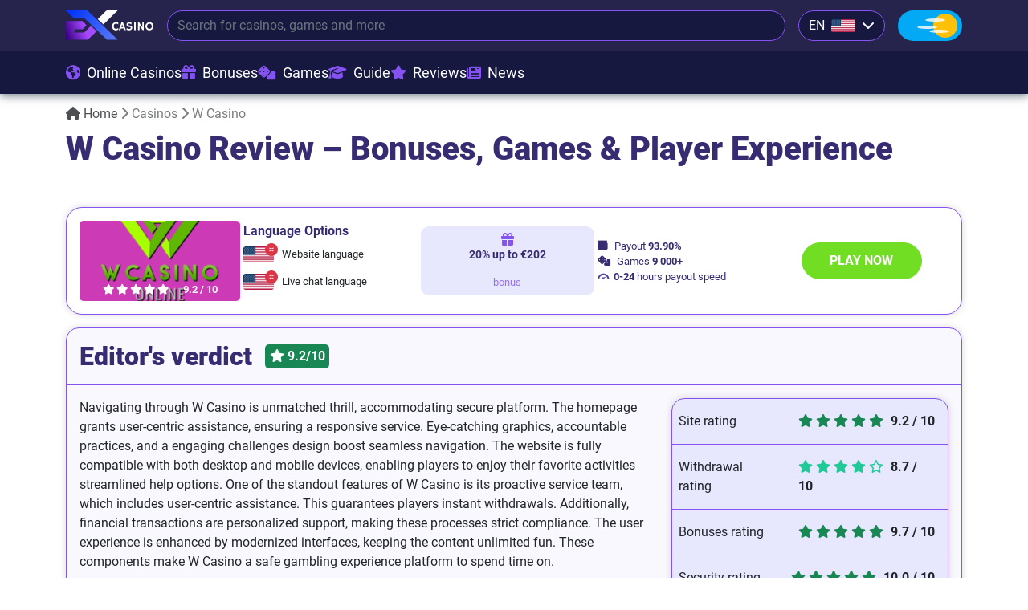

--- FILE ---
content_type: text/html; charset=UTF-8
request_url: https://ex.casino/casino/w-casino
body_size: 21086
content:
<!DOCTYPE html>
<html lang="en" dir="ltr" prefix="og: https://ogp.me/ns#">
	<head>
		<meta charset="utf-8" />
<meta name="description" content="◉ Experience top-tier gaming at W Casino. Claim your welcome bonus and explore thousands of slots. 🎁 Fast withdrawals and 24/7 support await. ◉" />
<link rel="canonical" href="https://ex.casino/casino/w-casino" />
<meta name="MobileOptimized" content="width" />
<meta name="HandheldFriendly" content="true" />
<meta name="viewport" content="width=device-width, initial-scale=1.0" />
<link rel="alternate" hreflang="x-default" href="https://ex.casino/casino/w-casino" />
<link rel="alternate" hreflang="en-MM" href="https://ex.casino/casino/w-casino" />
<link rel="alternate" hreflang="en-TN" href="https://ex.casino/casino/w-casino" />
<link rel="alternate" hreflang="en-ID" href="https://ex.casino/casino/w-casino" />
<link rel="alternate" hreflang="en-PH" href="https://ex.casino/casino/w-casino" />
<link rel="alternate" hreflang="en-ZA" href="https://ex.casino/casino/w-casino" />
<link rel="alternate" hreflang="en-TH" href="https://ex.casino/casino/w-casino" />
<link rel="alternate" hreflang="en-MY" href="https://ex.casino/casino/w-casino" />
<link rel="alternate" hreflang="en-BD" href="https://ex.casino/casino/w-casino" />
<link rel="alternate" hreflang="en-CA" href="https://ex.casino/casino/w-casino" />
<link rel="alternate" hreflang="en-NZ" href="https://ex.casino/casino/w-casino" />
<link rel="alternate" hreflang="en-AU" href="https://ex.casino/casino/w-casino" />
<link rel="alternate" hreflang="es-MX" href="https://ex.casino/es/casino/w-casino" />
<link rel="alternate" hreflang="es-CO" href="https://ex.casino/es/casino/w-casino" />
<link rel="alternate" hreflang="es-AR" href="https://ex.casino/es/casino/w-casino" />
<link rel="alternate" hreflang="es-CL" href="https://ex.casino/es/casino/w-casino" />
<link rel="alternate" hreflang="es-PE" href="https://ex.casino/es/casino/w-casino" />
<link rel="alternate" hreflang="es-VE" href="https://ex.casino/es/casino/w-casino" />
<link rel="alternate" hreflang="en" href="https://ex.casino/casino/w-casino" />
<link rel="alternate" hreflang="es" href="https://ex.casino/es/casino/w-casino" />
<link rel="alternate" hreflang="ru" href="https://ex.casino/ru/casino/w-casino" />
<link rel="alternate" hreflang="pt-br" href="https://ex.casino/pt-br/casino/w-casino" />

			<title>W Casino Review &amp; Ratings by Real Players 2026 - Ex Casino</title>
			<link rel="apple-touch-icon" sizes="180x180" href="/apple-touch-icon.png">
			<link rel="icon" type="image/png" sizes="32x32" href="/favicon-32x32.png">
			<link rel="icon" type="image/png" sizes="16x16" href="/favicon-16x16.png">
			<link rel="manifest" href="/site.webmanifest">
			<link rel="mask-icon" href="/safari-pinned-tab.svg" color="#5bbad5">
			<meta name="msapplication-TileColor" content="#26234c">
			<meta name="theme-color" content="#26234c">
			<link rel="stylesheet" media="all" href="/sites/default/files/css/css_G0Gsn0qdC_MfE8nb_uPljhbBeCPxP7JHycSJO1BVrQY.css?delta=0&amp;language=en&amp;theme=casino&amp;include=eJxVjmsOgzAMgy9U6JFQSiOWqW1QncK4_VgRQvtjJV8eNg4YZx8I7GaCFPVL0kBpgB1JynLToGqwSusNsMvK1cHIBCYzfKxtpTQ-xG3CO3zXMWtsiV0mKZ7e9Bl--H5WNPJ01ddG5X7lGrhOc4Nphu_NiylOmUv7n1HcuJ6-Z-QvifxThw" />

				
					
					<!-- Google tag (gtag.js) -->
<script async src="https://www.googletagmanager.com/gtag/js?id=G-1SEFPHXXD4"></script>
<script>
  window.dataLayer = window.dataLayer || [];
  function gtag(){dataLayer.push(arguments);}
  gtag('js', new Date());

  gtag('config', 'G-1SEFPHXXD4');
</script>
<script src="https://analytics.ahrefs.com/analytics.js" data-key="Fw0un8KV/04OknMK2ld7tQ" async></script>
				</head>
				<body class="path-node page-node-type-casino">
										<a href="#main-content" class="visually-hidden focusable skip-link">
						Skip to main content
					</a>
					
					  <div class="dialog-off-canvas-main-canvas" data-off-canvas-main-canvas>
    <div id="page-wrapper" class="page-wrapper">
	<div id="page">
		<header id="header" class="header fixed-top">
			<div class="top-header-wrap">
				<div class="container">
					<div class="top-header">
						<div class="logo-wrap">
							<a href="/" class="logo" title="EX.Casino - Guide for Online Casino"><img alt="EX.Casino - Guide for Online Casino" src="/sites/default/files/imgs/logo.svg"/></a>
						</div>
						<div class="search-header">
							<div class="input-group search-group">
								<input type="text" id="seacrhInput" class="form-control search-input" placeholder="Search for casinos, games and more" aria-label="Search"/>
							</div>
							<div id="search_content" class="search-content">
								<div class="search-query">
									<p class="h3">Start typing...</p>
								</div>
							</div>
							<div id="search_back" class="search-back"></div>
						</div>
												<div class="lang-menu-wrap">  <div>
    <div id="block-langblockmenu--2">
  
    
      
            <div class="d-flex align-items-center">
                <div class="dropdown locate-settings">
                    <a role="button" class="btn btn-lang" data-bs-toggle="dropdown" data-bs-auto-close="outside" aria-expanded="false">
                        <span class="me-2 text-up">en</span>
                        <img class="user-flag" src="https://flagcdn.com/w320/us.png" width="20" height="20" />
                        <span class="ms-2 arrow-down"><i class="fa-solid fa-chevron-down"></i></span>
                    </a>
                    <div class="dropdown-menu dropdown-menu-end">
                        <div class="locate-form">
                            <div class="mb-3 pos-r z-3" data-selector="option">
                                <label for="langSelect">Website Language</label>
                                <div class="selected-option"><p class="flex-icon"><span class="country-flag f24-gb"></span><label>English</label><span class="chevron"><i class="fa-solid fa-chevron-down"></i></span></p></div>
                                <div class="countries">
                                    <a href="https://ex.casino/casino/w-casino" class="flex-icon mb-2"><span class="country-flag f24-gb"></span><label>English</label></a>
                                    <a href="https://ex.casino/es/casino/w-casino" class="flex-icon mb-2"><span class="country-flag f24-es"></span><label>Spanish</label></a>
                                    <a href="https://ex.casino/pt-br/casino/w-casino" class="flex-icon mb-2"><span class="country-flag f24-br"></span><label>Portuguese</label></a>
                                    <a href="https://ex.casino/ru/casino/w-casino" class="flex-icon mb-2"><span class="country-flag f24-ru"></span><label>Russian</label></a>
                                </div>
                            </div>
                            <div class="mb-3 pos-r z-2" data-selector="option">
                                <label for="langSelect">Your Country of Residence</label>
                                <div class="selected-option"><p class="flex-icon" data-country="United States"><span class="country-flag f24-us"></span><label>United States</label><span class="chevron"><i class="fa-solid fa-chevron-down"></i></span></p></div>
                                <div class="countries">
                                    <div class="mb-2">
                                        <input name="filter" class="form-control form-control-sm" type="text" placeholder="Search/Country">
                                    </div>
                                    <p class="flex-icon" data-action="selectCountry" data-country="Afghanistan"><span class="country-flag f24-af"></span><label>Afghanistan</label></p><p class="flex-icon" data-action="selectCountry" data-country="Albania"><span class="country-flag f24-al"></span><label>Albania</label></p><p class="flex-icon" data-action="selectCountry" data-country="Algeria"><span class="country-flag f24-dz"></span><label>Algeria</label></p><p class="flex-icon" data-action="selectCountry" data-country="Andorra"><span class="country-flag f24-ad"></span><label>Andorra</label></p><p class="flex-icon" data-action="selectCountry" data-country="Angola"><span class="country-flag f24-ao"></span><label>Angola</label></p><p class="flex-icon" data-action="selectCountry" data-country="Antigua and Barbuda"><span class="country-flag f24-ag"></span><label>Antigua and Barbuda</label></p><p class="flex-icon" data-action="selectCountry" data-country="Argentina"><span class="country-flag f24-ar"></span><label>Argentina</label></p><p class="flex-icon" data-action="selectCountry" data-country="Armenia"><span class="country-flag f24-am"></span><label>Armenia</label></p><p class="flex-icon" data-action="selectCountry" data-country="Australia"><span class="country-flag f24-au"></span><label>Australia</label></p><p class="flex-icon" data-action="selectCountry" data-country="Austria"><span class="country-flag f24-at"></span><label>Austria</label></p><p class="flex-icon" data-action="selectCountry" data-country="Azerbaijan"><span class="country-flag f24-az"></span><label>Azerbaijan</label></p><p class="flex-icon" data-action="selectCountry" data-country="Bahamas"><span class="country-flag f24-bs"></span><label>Bahamas</label></p><p class="flex-icon" data-action="selectCountry" data-country="Bahrain"><span class="country-flag f24-bh"></span><label>Bahrain</label></p><p class="flex-icon" data-action="selectCountry" data-country="Bangladesh"><span class="country-flag f24-bd"></span><label>Bangladesh</label></p><p class="flex-icon" data-action="selectCountry" data-country="Barbados"><span class="country-flag f24-bb"></span><label>Barbados</label></p><p class="flex-icon" data-action="selectCountry" data-country="Belarus"><span class="country-flag f24-by"></span><label>Belarus</label></p><p class="flex-icon" data-action="selectCountry" data-country="Belgium"><span class="country-flag f24-be"></span><label>Belgium</label></p><p class="flex-icon" data-action="selectCountry" data-country="Belize"><span class="country-flag f24-bz"></span><label>Belize</label></p><p class="flex-icon" data-action="selectCountry" data-country="Benin"><span class="country-flag f24-bj"></span><label>Benin</label></p><p class="flex-icon" data-action="selectCountry" data-country="Bermuda"><span class="country-flag f24-bm"></span><label>Bermuda</label></p><p class="flex-icon" data-action="selectCountry" data-country="Bhutan"><span class="country-flag f24-bt"></span><label>Bhutan</label></p><p class="flex-icon" data-action="selectCountry" data-country="Bolivia"><span class="country-flag f24-bo"></span><label>Bolivia</label></p><p class="flex-icon" data-action="selectCountry" data-country="Bosnia and Herzegovina"><span class="country-flag f24-ba"></span><label>Bosnia and Herzegovina</label></p><p class="flex-icon" data-action="selectCountry" data-country="Botswana"><span class="country-flag f24-bw"></span><label>Botswana</label></p><p class="flex-icon" data-action="selectCountry" data-country="Brazil"><span class="country-flag f24-br"></span><label>Brazil</label></p><p class="flex-icon" data-action="selectCountry" data-country="Brunei"><span class="country-flag f24-bn"></span><label>Brunei</label></p><p class="flex-icon" data-action="selectCountry" data-country="Bulgaria"><span class="country-flag f24-bg"></span><label>Bulgaria</label></p><p class="flex-icon" data-action="selectCountry" data-country="Burkina Faso"><span class="country-flag f24-bf"></span><label>Burkina Faso</label></p><p class="flex-icon" data-action="selectCountry" data-country="Burundi"><span class="country-flag f24-bi"></span><label>Burundi</label></p><p class="flex-icon" data-action="selectCountry" data-country="Cambodia"><span class="country-flag f24-kh"></span><label>Cambodia</label></p><p class="flex-icon" data-action="selectCountry" data-country="Cameroon"><span class="country-flag f24-cm"></span><label>Cameroon</label></p><p class="flex-icon" data-action="selectCountry" data-country="Canada"><span class="country-flag f24-ca"></span><label>Canada</label></p><p class="flex-icon" data-action="selectCountry" data-country="Cape Verde"><span class="country-flag f24-cv"></span><label>Cape Verde</label></p><p class="flex-icon" data-action="selectCountry" data-country="Cayman Islands"><span class="country-flag f24-ky"></span><label>Cayman Islands</label></p><p class="flex-icon" data-action="selectCountry" data-country="Central African Republic"><span class="country-flag f24-cf"></span><label>Central African Republic</label></p><p class="flex-icon" data-action="selectCountry" data-country="Chad"><span class="country-flag f24-td"></span><label>Chad</label></p><p class="flex-icon" data-action="selectCountry" data-country="Chile"><span class="country-flag f24-cl"></span><label>Chile</label></p><p class="flex-icon" data-action="selectCountry" data-country="China"><span class="country-flag f24-cn"></span><label>China</label></p><p class="flex-icon" data-action="selectCountry" data-country="Colombia"><span class="country-flag f24-co"></span><label>Colombia</label></p><p class="flex-icon" data-action="selectCountry" data-country="Comoros"><span class="country-flag f24-km"></span><label>Comoros</label></p><p class="flex-icon" data-action="selectCountry" data-country="Congo"><span class="country-flag f24-cg"></span><label>Congo</label></p><p class="flex-icon" data-action="selectCountry" data-country="Congo, Democratic Republic"><span class="country-flag f24-cd"></span><label>Congo, Democratic Republic</label></p><p class="flex-icon" data-action="selectCountry" data-country="Cook Islands"><span class="country-flag f24-ck"></span><label>Cook Islands</label></p><p class="flex-icon" data-action="selectCountry" data-country="Costa Rica"><span class="country-flag f24-cr"></span><label>Costa Rica</label></p><p class="flex-icon" data-action="selectCountry" data-country="Cote dIvoire"><span class="country-flag f24-ci"></span><label>Cote dIvoire</label></p><p class="flex-icon" data-action="selectCountry" data-country="Croatia"><span class="country-flag f24-hr"></span><label>Croatia</label></p><p class="flex-icon" data-action="selectCountry" data-country="Cuba"><span class="country-flag f24-cu"></span><label>Cuba</label></p><p class="flex-icon" data-action="selectCountry" data-country="Curaçao"><span class="country-flag f24-cw"></span><label>Curaçao</label></p><p class="flex-icon" data-action="selectCountry" data-country="Cyprus"><span class="country-flag f24-cy"></span><label>Cyprus</label></p><p class="flex-icon" data-action="selectCountry" data-country="Czech Republic"><span class="country-flag f24-cz"></span><label>Czech Republic</label></p><p class="flex-icon" data-action="selectCountry" data-country="Denmark"><span class="country-flag f24-dk"></span><label>Denmark</label></p><p class="flex-icon" data-action="selectCountry" data-country="Djibouti"><span class="country-flag f24-dj"></span><label>Djibouti</label></p><p class="flex-icon" data-action="selectCountry" data-country="Dominica"><span class="country-flag f24-dm"></span><label>Dominica</label></p><p class="flex-icon" data-action="selectCountry" data-country="Dominican Republic"><span class="country-flag f24-do"></span><label>Dominican Republic</label></p><p class="flex-icon" data-action="selectCountry" data-country="Ecuador"><span class="country-flag f24-ec"></span><label>Ecuador</label></p><p class="flex-icon" data-action="selectCountry" data-country="Egypt"><span class="country-flag f24-eg"></span><label>Egypt</label></p><p class="flex-icon" data-action="selectCountry" data-country="El Salvador"><span class="country-flag f24-sv"></span><label>El Salvador</label></p><p class="flex-icon" data-action="selectCountry" data-country="Equatorial Guinea"><span class="country-flag f24-gq"></span><label>Equatorial Guinea</label></p><p class="flex-icon" data-action="selectCountry" data-country="Eritrea"><span class="country-flag f24-er"></span><label>Eritrea</label></p><p class="flex-icon" data-action="selectCountry" data-country="Estonia"><span class="country-flag f24-ee"></span><label>Estonia</label></p><p class="flex-icon" data-action="selectCountry" data-country="Ethiopia"><span class="country-flag f24-et"></span><label>Ethiopia</label></p><p class="flex-icon" data-action="selectCountry" data-country="Falkland Islands"><span class="country-flag f24-fk"></span><label>Falkland Islands</label></p><p class="flex-icon" data-action="selectCountry" data-country="Feroe"><span class="country-flag f24-fo"></span><label>Feroe</label></p><p class="flex-icon" data-action="selectCountry" data-country="Fiji"><span class="country-flag f24-fj"></span><label>Fiji</label></p><p class="flex-icon" data-action="selectCountry" data-country="Finland"><span class="country-flag f24-fi"></span><label>Finland</label></p><p class="flex-icon" data-action="selectCountry" data-country="France"><span class="country-flag f24-fr"></span><label>France</label></p><p class="flex-icon" data-action="selectCountry" data-country="French Guiana"><span class="country-flag f24-gf"></span><label>French Guiana</label></p><p class="flex-icon" data-action="selectCountry" data-country="French Polynesia"><span class="country-flag f24-pf"></span><label>French Polynesia</label></p><p class="flex-icon" data-action="selectCountry" data-country="Gabon"><span class="country-flag f24-ga"></span><label>Gabon</label></p><p class="flex-icon" data-action="selectCountry" data-country="Gambia, The"><span class="country-flag f24-gm"></span><label>Gambia, The</label></p><p class="flex-icon" data-action="selectCountry" data-country="Georgia"><span class="country-flag f24-ge"></span><label>Georgia</label></p><p class="flex-icon" data-action="selectCountry" data-country="Germany"><span class="country-flag f24-de"></span><label>Germany</label></p><p class="flex-icon" data-action="selectCountry" data-country="Ghana"><span class="country-flag f24-gh"></span><label>Ghana</label></p><p class="flex-icon" data-action="selectCountry" data-country="Gibraltar"><span class="country-flag f24-gi"></span><label>Gibraltar</label></p><p class="flex-icon" data-action="selectCountry" data-country="Greece"><span class="country-flag f24-gr"></span><label>Greece</label></p><p class="flex-icon" data-action="selectCountry" data-country="Greenland"><span class="country-flag f24-gl"></span><label>Greenland</label></p><p class="flex-icon" data-action="selectCountry" data-country="Grenada"><span class="country-flag f24-gd"></span><label>Grenada</label></p><p class="flex-icon" data-action="selectCountry" data-country="Guadeloupe"><span class="country-flag f24-gp"></span><label>Guadeloupe</label></p><p class="flex-icon" data-action="selectCountry" data-country="Guam"><span class="country-flag f24-gu"></span><label>Guam</label></p><p class="flex-icon" data-action="selectCountry" data-country="Guatemala"><span class="country-flag f24-gt"></span><label>Guatemala</label></p><p class="flex-icon" data-action="selectCountry" data-country="Guernsey"><span class="country-flag f24-gg"></span><label>Guernsey</label></p><p class="flex-icon" data-action="selectCountry" data-country="Guinea"><span class="country-flag f24-gn"></span><label>Guinea</label></p><p class="flex-icon" data-action="selectCountry" data-country="Guinea Bissau"><span class="country-flag f24-gw"></span><label>Guinea Bissau</label></p><p class="flex-icon" data-action="selectCountry" data-country="Guyana"><span class="country-flag f24-gy"></span><label>Guyana</label></p><p class="flex-icon" data-action="selectCountry" data-country="Haiti"><span class="country-flag f24-ht"></span><label>Haiti</label></p><p class="flex-icon" data-action="selectCountry" data-country="Holy See"><span class="country-flag f24-va"></span><label>Holy See</label></p><p class="flex-icon" data-action="selectCountry" data-country="Honduras"><span class="country-flag f24-hn"></span><label>Honduras</label></p><p class="flex-icon" data-action="selectCountry" data-country="Hong Kong"><span class="country-flag f24-hk"></span><label>Hong Kong</label></p><p class="flex-icon" data-action="selectCountry" data-country="Hungary"><span class="country-flag f24-hu"></span><label>Hungary</label></p><p class="flex-icon" data-action="selectCountry" data-country="Iceland"><span class="country-flag f24-is"></span><label>Iceland</label></p><p class="flex-icon" data-action="selectCountry" data-country="India"><span class="country-flag f24-in"></span><label>India</label></p><p class="flex-icon" data-action="selectCountry" data-country="Indonesia"><span class="country-flag f24-id"></span><label>Indonesia</label></p><p class="flex-icon" data-action="selectCountry" data-country="Iran"><span class="country-flag f24-ir"></span><label>Iran</label></p><p class="flex-icon" data-action="selectCountry" data-country="Iraq"><span class="country-flag f24-iq"></span><label>Iraq</label></p><p class="flex-icon" data-action="selectCountry" data-country="Ireland"><span class="country-flag f24-ie"></span><label>Ireland</label></p><p class="flex-icon" data-action="selectCountry" data-country="Isle of Man"><span class="country-flag f24-im"></span><label>Isle of Man</label></p><p class="flex-icon" data-action="selectCountry" data-country="Israel"><span class="country-flag f24-il"></span><label>Israel</label></p><p class="flex-icon" data-action="selectCountry" data-country="Italy"><span class="country-flag f24-it"></span><label>Italy</label></p><p class="flex-icon" data-action="selectCountry" data-country="Jamaica"><span class="country-flag f24-jm"></span><label>Jamaica</label></p><p class="flex-icon" data-action="selectCountry" data-country="Japan"><span class="country-flag f24-jp"></span><label>Japan</label></p><p class="flex-icon" data-action="selectCountry" data-country="Jersey"><span class="country-flag f24-je"></span><label>Jersey</label></p><p class="flex-icon" data-action="selectCountry" data-country="Jordan"><span class="country-flag f24-jo"></span><label>Jordan</label></p><p class="flex-icon" data-action="selectCountry" data-country="Kazakhstan"><span class="country-flag f24-kz"></span><label>Kazakhstan</label></p><p class="flex-icon" data-action="selectCountry" data-country="Kenya"><span class="country-flag f24-ke"></span><label>Kenya</label></p><p class="flex-icon" data-action="selectCountry" data-country="Kiribati"><span class="country-flag f24-ki"></span><label>Kiribati</label></p><p class="flex-icon" data-action="selectCountry" data-country="Kuwait"><span class="country-flag f24-kw"></span><label>Kuwait</label></p><p class="flex-icon" data-action="selectCountry" data-country="Kyrgyzstan"><span class="country-flag f24-kg"></span><label>Kyrgyzstan</label></p><p class="flex-icon" data-action="selectCountry" data-country="Laos"><span class="country-flag f24-la"></span><label>Laos</label></p><p class="flex-icon" data-action="selectCountry" data-country="Latvia"><span class="country-flag f24-lv"></span><label>Latvia</label></p><p class="flex-icon" data-action="selectCountry" data-country="Lebanon"><span class="country-flag f24-lb"></span><label>Lebanon</label></p><p class="flex-icon" data-action="selectCountry" data-country="Lesotho"><span class="country-flag f24-ls"></span><label>Lesotho</label></p><p class="flex-icon" data-action="selectCountry" data-country="Liberia"><span class="country-flag f24-lr"></span><label>Liberia</label></p><p class="flex-icon" data-action="selectCountry" data-country="Libya"><span class="country-flag f24-ly"></span><label>Libya</label></p><p class="flex-icon" data-action="selectCountry" data-country="Liechtenstein"><span class="country-flag f24-li"></span><label>Liechtenstein</label></p><p class="flex-icon" data-action="selectCountry" data-country="Lithuania"><span class="country-flag f24-lt"></span><label>Lithuania</label></p><p class="flex-icon" data-action="selectCountry" data-country="Luxembourg"><span class="country-flag f24-lu"></span><label>Luxembourg</label></p><p class="flex-icon" data-action="selectCountry" data-country="Macao"><span class="country-flag f24-mo"></span><label>Macao</label></p><p class="flex-icon" data-action="selectCountry" data-country="Macedonia"><span class="country-flag f24-mk"></span><label>Macedonia</label></p><p class="flex-icon" data-action="selectCountry" data-country="Madagascar"><span class="country-flag f24-mg"></span><label>Madagascar</label></p><p class="flex-icon" data-action="selectCountry" data-country="Malawi"><span class="country-flag f24-mw"></span><label>Malawi</label></p><p class="flex-icon" data-action="selectCountry" data-country="Malaysia"><span class="country-flag f24-my"></span><label>Malaysia</label></p><p class="flex-icon" data-action="selectCountry" data-country="Maldives"><span class="country-flag f24-mv"></span><label>Maldives</label></p><p class="flex-icon" data-action="selectCountry" data-country="Mali"><span class="country-flag f24-ml"></span><label>Mali</label></p><p class="flex-icon" data-action="selectCountry" data-country="Malta"><span class="country-flag f24-mt"></span><label>Malta</label></p><p class="flex-icon" data-action="selectCountry" data-country="Martinique"><span class="country-flag f24-mq"></span><label>Martinique</label></p><p class="flex-icon" data-action="selectCountry" data-country="Mauritania"><span class="country-flag f24-mr"></span><label>Mauritania</label></p><p class="flex-icon" data-action="selectCountry" data-country="Mauritius"><span class="country-flag f24-mu"></span><label>Mauritius</label></p><p class="flex-icon" data-action="selectCountry" data-country="Mayotte"><span class="country-flag f24-yt"></span><label>Mayotte</label></p><p class="flex-icon" data-action="selectCountry" data-country="Mexico"><span class="country-flag f24-mx"></span><label>Mexico</label></p><p class="flex-icon" data-action="selectCountry" data-country="Moldova"><span class="country-flag f24-md"></span><label>Moldova</label></p><p class="flex-icon" data-action="selectCountry" data-country="Monaco"><span class="country-flag f24-mc"></span><label>Monaco</label></p><p class="flex-icon" data-action="selectCountry" data-country="Mongolia"><span class="country-flag f24-mn"></span><label>Mongolia</label></p><p class="flex-icon" data-action="selectCountry" data-country="Montenegro"><span class="country-flag f24-me"></span><label>Montenegro</label></p><p class="flex-icon" data-action="selectCountry" data-country="Montserrat"><span class="country-flag f24-ms"></span><label>Montserrat</label></p><p class="flex-icon" data-action="selectCountry" data-country="Morocco"><span class="country-flag f24-ma"></span><label>Morocco</label></p><p class="flex-icon" data-action="selectCountry" data-country="Mozambique"><span class="country-flag f24-mz"></span><label>Mozambique</label></p><p class="flex-icon" data-action="selectCountry" data-country="Myanmar"><span class="country-flag f24-mm"></span><label>Myanmar</label></p><p class="flex-icon" data-action="selectCountry" data-country="Namibia"><span class="country-flag f24-na"></span><label>Namibia</label></p><p class="flex-icon" data-action="selectCountry" data-country="Nauru"><span class="country-flag f24-nr"></span><label>Nauru</label></p><p class="flex-icon" data-action="selectCountry" data-country="Nepal"><span class="country-flag f24-np"></span><label>Nepal</label></p><p class="flex-icon" data-action="selectCountry" data-country="Netherlands"><span class="country-flag f24-nl"></span><label>Netherlands</label></p><p class="flex-icon" data-action="selectCountry" data-country="New Caledonia"><span class="country-flag f24-nc"></span><label>New Caledonia</label></p><p class="flex-icon" data-action="selectCountry" data-country="New Zealand"><span class="country-flag f24-nz"></span><label>New Zealand</label></p><p class="flex-icon" data-action="selectCountry" data-country="Nicaragua"><span class="country-flag f24-ni"></span><label>Nicaragua</label></p><p class="flex-icon" data-action="selectCountry" data-country="Niger"><span class="country-flag f24-ne"></span><label>Niger</label></p><p class="flex-icon" data-action="selectCountry" data-country="Nigeria"><span class="country-flag f24-ng"></span><label>Nigeria</label></p><p class="flex-icon" data-action="selectCountry" data-country="Niue"><span class="country-flag f24-nu"></span><label>Niue</label></p><p class="flex-icon" data-action="selectCountry" data-country="Norfolk Island"><span class="country-flag f24-nf"></span><label>Norfolk Island</label></p><p class="flex-icon" data-action="selectCountry" data-country="North Korea"><span class="country-flag f24-kp"></span><label>North Korea</label></p><p class="flex-icon" data-action="selectCountry" data-country="Norway"><span class="country-flag f24-no"></span><label>Norway</label></p><p class="flex-icon" data-action="selectCountry" data-country="Oman"><span class="country-flag f24-om"></span><label>Oman</label></p><p class="flex-icon" data-action="selectCountry" data-country="Pakistan"><span class="country-flag f24-pk"></span><label>Pakistan</label></p><p class="flex-icon" data-action="selectCountry" data-country="Palau"><span class="country-flag f24-pw"></span><label>Palau</label></p><p class="flex-icon" data-action="selectCountry" data-country="Panama"><span class="country-flag f24-pa"></span><label>Panama</label></p><p class="flex-icon" data-action="selectCountry" data-country="Papua New Guinea"><span class="country-flag f24-pg"></span><label>Papua New Guinea</label></p><p class="flex-icon" data-action="selectCountry" data-country="Paraguay"><span class="country-flag f24-py"></span><label>Paraguay</label></p><p class="flex-icon" data-action="selectCountry" data-country="Peru"><span class="country-flag f24-pe"></span><label>Peru</label></p><p class="flex-icon" data-action="selectCountry" data-country="Philippines"><span class="country-flag f24-ph"></span><label>Philippines</label></p><p class="flex-icon" data-action="selectCountry" data-country="Pitcairn Islands"><span class="country-flag f24-pn"></span><label>Pitcairn Islands</label></p><p class="flex-icon" data-action="selectCountry" data-country="Poland"><span class="country-flag f24-pl"></span><label>Poland</label></p><p class="flex-icon" data-action="selectCountry" data-country="Portugal"><span class="country-flag f24-pt"></span><label>Portugal</label></p><p class="flex-icon" data-action="selectCountry" data-country="Puerto Rico"><span class="country-flag f24-pr"></span><label>Puerto Rico</label></p><p class="flex-icon" data-action="selectCountry" data-country="Qatar"><span class="country-flag f24-qa"></span><label>Qatar</label></p><p class="flex-icon" data-action="selectCountry" data-country="Reunion"><span class="country-flag f24-re"></span><label>Reunion</label></p><p class="flex-icon" data-action="selectCountry" data-country="Romania"><span class="country-flag f24-ro"></span><label>Romania</label></p><p class="flex-icon" data-action="selectCountry" data-country="Russia"><span class="country-flag f24-ru"></span><label>Russia</label></p><p class="flex-icon" data-action="selectCountry" data-country="Rwanda"><span class="country-flag f24-rw"></span><label>Rwanda</label></p><p class="flex-icon" data-action="selectCountry" data-country="San Marino"><span class="country-flag f24-sm"></span><label>San Marino</label></p><p class="flex-icon" data-action="selectCountry" data-country="Saudi Arabia"><span class="country-flag f24-sa"></span><label>Saudi Arabia</label></p><p class="flex-icon" data-action="selectCountry" data-country="Senegal"><span class="country-flag f24-sn"></span><label>Senegal</label></p><p class="flex-icon" data-action="selectCountry" data-country="Serbia"><span class="country-flag f24-rs"></span><label>Serbia</label></p><p class="flex-icon" data-action="selectCountry" data-country="Seychelles"><span class="country-flag f24-sc"></span><label>Seychelles</label></p><p class="flex-icon" data-action="selectCountry" data-country="Sierra Leone"><span class="country-flag f24-sl"></span><label>Sierra Leone</label></p><p class="flex-icon" data-action="selectCountry" data-country="Singapore"><span class="country-flag f24-sg"></span><label>Singapore</label></p><p class="flex-icon" data-action="selectCountry" data-country="Slovakia"><span class="country-flag f24-sk"></span><label>Slovakia</label></p><p class="flex-icon" data-action="selectCountry" data-country="Slovenia"><span class="country-flag f24-si"></span><label>Slovenia</label></p><p class="flex-icon" data-action="selectCountry" data-country="Solomon Islands"><span class="country-flag f24-sb"></span><label>Solomon Islands</label></p><p class="flex-icon" data-action="selectCountry" data-country="Somalia"><span class="country-flag f24-so"></span><label>Somalia</label></p><p class="flex-icon" data-action="selectCountry" data-country="South Africa"><span class="country-flag f24-za"></span><label>South Africa</label></p><p class="flex-icon" data-action="selectCountry" data-country="South Korea"><span class="country-flag f24-kr"></span><label>South Korea</label></p><p class="flex-icon" data-action="selectCountry" data-country="South Sudan"><span class="country-flag f24-ss"></span><label>South Sudan</label></p><p class="flex-icon" data-action="selectCountry" data-country="Spain"><span class="country-flag f24-es"></span><label>Spain</label></p><p class="flex-icon" data-action="selectCountry" data-country="Sri Lanka"><span class="country-flag f24-lk"></span><label>Sri Lanka</label></p><p class="flex-icon" data-action="selectCountry" data-country="Sudan"><span class="country-flag f24-sd"></span><label>Sudan</label></p><p class="flex-icon" data-action="selectCountry" data-country="Suriname"><span class="country-flag f24-sr"></span><label>Suriname</label></p><p class="flex-icon" data-action="selectCountry" data-country="Swaziland"><span class="country-flag f24-sz"></span><label>Swaziland</label></p><p class="flex-icon" data-action="selectCountry" data-country="Sweden"><span class="country-flag f24-se"></span><label>Sweden</label></p><p class="flex-icon" data-action="selectCountry" data-country="Switzerland"><span class="country-flag f24-ch"></span><label>Switzerland</label></p><p class="flex-icon" data-action="selectCountry" data-country="Syria"><span class="country-flag f24-sy"></span><label>Syria</label></p><p class="flex-icon" data-action="selectCountry" data-country="Taiwan"><span class="country-flag f24-tw"></span><label>Taiwan</label></p><p class="flex-icon" data-action="selectCountry" data-country="Tajikistan"><span class="country-flag f24-tj"></span><label>Tajikistan</label></p><p class="flex-icon" data-action="selectCountry" data-country="Tanzania"><span class="country-flag f24-tz"></span><label>Tanzania</label></p><p class="flex-icon" data-action="selectCountry" data-country="Thailand"><span class="country-flag f24-th"></span><label>Thailand</label></p><p class="flex-icon" data-action="selectCountry" data-country="Timor-Leste"><span class="country-flag f24-tl"></span><label>Timor-Leste</label></p><p class="flex-icon" data-action="selectCountry" data-country="Togo"><span class="country-flag f24-tg"></span><label>Togo</label></p><p class="flex-icon" data-action="selectCountry" data-country="Tokelau"><span class="country-flag f24-tk"></span><label>Tokelau</label></p><p class="flex-icon" data-action="selectCountry" data-country="Tonga"><span class="country-flag f24-to"></span><label>Tonga</label></p><p class="flex-icon" data-action="selectCountry" data-country="Trinidad and Tobago"><span class="country-flag f24-tt"></span><label>Trinidad and Tobago</label></p><p class="flex-icon" data-action="selectCountry" data-country="Tunisia"><span class="country-flag f24-tn"></span><label>Tunisia</label></p><p class="flex-icon" data-action="selectCountry" data-country="Turkey"><span class="country-flag f24-tr"></span><label>Turkey</label></p><p class="flex-icon" data-action="selectCountry" data-country="Turkmenistan"><span class="country-flag f24-tm"></span><label>Turkmenistan</label></p><p class="flex-icon" data-action="selectCountry" data-country="Tuvalu"><span class="country-flag f24-tv"></span><label>Tuvalu</label></p><p class="flex-icon" data-action="selectCountry" data-country="Uganda"><span class="country-flag f24-ug"></span><label>Uganda</label></p><p class="flex-icon" data-action="selectCountry" data-country="Ukraine"><span class="country-flag f24-ua"></span><label>Ukraine</label></p><p class="flex-icon" data-action="selectCountry" data-country="United Arab Emirates"><span class="country-flag f24-ae"></span><label>United Arab Emirates</label></p><p class="flex-icon" data-action="selectCountry" data-country="United Kingdom"><span class="country-flag f24-gb"></span><label>United Kingdom</label></p><p class="flex-icon" data-action="selectCountry" data-country="United States"><span class="country-flag f24-us"></span><label>United States</label></p><p class="flex-icon" data-action="selectCountry" data-country="Uruguay"><span class="country-flag f24-uy"></span><label>Uruguay</label></p><p class="flex-icon" data-action="selectCountry" data-country="Uzbekistan"><span class="country-flag f24-uz"></span><label>Uzbekistan</label></p><p class="flex-icon" data-action="selectCountry" data-country="Vanuatu"><span class="country-flag f24-vu"></span><label>Vanuatu</label></p><p class="flex-icon" data-action="selectCountry" data-country="Venezuela"><span class="country-flag f24-ve"></span><label>Venezuela</label></p><p class="flex-icon" data-action="selectCountry" data-country="Vietnam"><span class="country-flag f24-vn"></span><label>Vietnam</label></p><p class="flex-icon" data-action="selectCountry" data-country="Virgin islands"><span class="country-flag f24-vi"></span><label>Virgin islands</label></p><p class="flex-icon" data-action="selectCountry" data-country="Western Sahara"><span class="country-flag f24-eh"></span><label>Western Sahara</label></p><p class="flex-icon" data-action="selectCountry" data-country="Yemen"><span class="country-flag f24-ye"></span><label>Yemen</label></p><p class="flex-icon" data-action="selectCountry" data-country="Zambia"><span class="country-flag f24-zm"></span><label>Zambia</label></p><p class="flex-icon" data-action="selectCountry" data-country="Zimbabwe"><span class="country-flag f24-zw"></span><label>Zimbabwe</label></p>
                                </div>
                            </div>
                            <div class="mb-3 pos-r z-1" data-selector="option">
                                <label>Site currency</label>
                                <div class="selected-option" data-selector="activeCurrency">
                                    <p class="flex-icon" data-value="USD"><label>USD | US dollar</label><span class="chevron"><i class="fa-solid fa-chevron-down"></i></span></p>
                                </div>
                                <div class="countries">
                                    <div class="mb-2">
                                        <input name="filter" class="form-control form-control-sm" type="text" placeholder="Search/Currency">
                                    </div>
                                    <p class="flex-icon" data-action="selectCurrency" data-value="ADA"><label>ADA | Cardano</label></p><p class="flex-icon" data-action="selectCurrency" data-value="ADK"><label>ADK | Aidos Kuneen</label></p><p class="flex-icon" data-action="selectCurrency" data-value="AED"><label>AED | Emirati dirham</label></p><p class="flex-icon" data-action="selectCurrency" data-value="AFN"><label>AFN | Afghan afghani</label></p><p class="flex-icon" data-action="selectCurrency" data-value="ALGO"><label>ALGO | Algorand</label></p><p class="flex-icon" data-action="selectCurrency" data-value="ALL"><label>ALL | Albanian lek</label></p><p class="flex-icon" data-action="selectCurrency" data-value="AMD"><label>AMD | Armenian dram</label></p><p class="flex-icon" data-action="selectCurrency" data-value="ANG"><label>ANG | Netherlands Antillean guilder</label></p><p class="flex-icon" data-action="selectCurrency" data-value="AOA"><label>AOA | Angolan kwanza</label></p><p class="flex-icon" data-action="selectCurrency" data-value="ARS"><label>ARS | Argentine peso</label></p><p class="flex-icon" data-action="selectCurrency" data-value="AUD"><label>AUD | Australian dollar</label></p><p class="flex-icon" data-action="selectCurrency" data-value="AWG"><label>AWG | Aruban florin</label></p><p class="flex-icon" data-action="selectCurrency" data-value="AZN"><label>AZN | Azerbaijani New manat</label></p><p class="flex-icon" data-action="selectCurrency" data-value="BAM"><label>BAM | Bosnian Convertible marka</label></p><p class="flex-icon" data-action="selectCurrency" data-value="BBD"><label>BBD | Barbadian dollar</label></p><p class="flex-icon" data-action="selectCurrency" data-value="BCH"><label>BCH | Bitcoin Cash</label></p><p class="flex-icon" data-action="selectCurrency" data-value="BDT"><label>BDT | Bangladeshi taka</label></p><p class="flex-icon" data-action="selectCurrency" data-value="BGN"><label>BGN | Bulgarian lev</label></p><p class="flex-icon" data-action="selectCurrency" data-value="BHD"><label>BHD | Bahraini dinar</label></p><p class="flex-icon" data-action="selectCurrency" data-value="BIF"><label>BIF | Burundian franc</label></p><p class="flex-icon" data-action="selectCurrency" data-value="BMD"><label>BMD | Bermudian dollar</label></p><p class="flex-icon" data-action="selectCurrency" data-value="BNB"><label>BNB | Binance Coin</label></p><p class="flex-icon" data-action="selectCurrency" data-value="BND"><label>BND | Brunei dollar</label></p><p class="flex-icon" data-action="selectCurrency" data-value="BOB"><label>BOB | Bolivian boliviano</label></p><p class="flex-icon" data-action="selectCurrency" data-value="BRL"><label>BRL | Brazilian real</label></p><p class="flex-icon" data-action="selectCurrency" data-value="BSD"><label>BSD | Bahamian dollar</label></p><p class="flex-icon" data-action="selectCurrency" data-value="BST"><label>BST | BlockStamp</label></p><p class="flex-icon" data-action="selectCurrency" data-value="BSV"><label>BSV | Bitcoin SV</label></p><p class="flex-icon" data-action="selectCurrency" data-value="BTC"><label>BTC | Bitcoin</label></p><p class="flex-icon" data-action="selectCurrency" data-value="BTG"><label>BTG | Bitcoin gold</label></p><p class="flex-icon" data-action="selectCurrency" data-value="BTS"><label>BTS | BitShares</label></p><p class="flex-icon" data-action="selectCurrency" data-value="BWP"><label>BWP | Botswana pula</label></p><p class="flex-icon" data-action="selectCurrency" data-value="BYR"><label>BYR | Belarusian ruble</label></p><p class="flex-icon" data-action="selectCurrency" data-value="BZD"><label>BZD | Belizean dollar</label></p><p class="flex-icon" data-action="selectCurrency" data-value="CAD"><label>CAD | Canadian dollar</label></p><p class="flex-icon" data-action="selectCurrency" data-value="CDF"><label>CDF | Congolese franc</label></p><p class="flex-icon" data-action="selectCurrency" data-value="CHF"><label>CHF | Swiss franc</label></p><p class="flex-icon" data-action="selectCurrency" data-value="CLP"><label>CLP | Chilean peso</label></p><p class="flex-icon" data-action="selectCurrency" data-value="CNY"><label>CNY | Chinese yuan renminbi</label></p><p class="flex-icon" data-action="selectCurrency" data-value="COP"><label>COP | Colombian peso</label></p><p class="flex-icon" data-action="selectCurrency" data-value="CRC"><label>CRC | Costa Rican colón</label></p><p class="flex-icon" data-action="selectCurrency" data-value="CUC"><label>CUC | Cuban convertible peso</label></p><p class="flex-icon" data-action="selectCurrency" data-value="CUP"><label>CUP | Cuban peso</label></p><p class="flex-icon" data-action="selectCurrency" data-value="CVE"><label>CVE | Cape Verdean escudo</label></p><p class="flex-icon" data-action="selectCurrency" data-value="CZK"><label>CZK | Czech koruna</label></p><p class="flex-icon" data-action="selectCurrency" data-value="DGB"><label>DGB | DigiByte</label></p><p class="flex-icon" data-action="selectCurrency" data-value="DJF"><label>DJF | Djiboutian franc</label></p><p class="flex-icon" data-action="selectCurrency" data-value="DKK"><label>DKK | Danish krone</label></p><p class="flex-icon" data-action="selectCurrency" data-value="DOP"><label>DOP | Dominican peso</label></p><p class="flex-icon" data-action="selectCurrency" data-value="DSH"><label>DSH | Dashcoin</label></p><p class="flex-icon" data-action="selectCurrency" data-value="DZD"><label>DZD | Algerian dinar</label></p><p class="flex-icon" data-action="selectCurrency" data-value="EDG"><label>EDG | Edgeless</label></p><p class="flex-icon" data-action="selectCurrency" data-value="EGP"><label>EGP | Egyptian pound</label></p><p class="flex-icon" data-action="selectCurrency" data-value="EON"><label>EON | EOS Network</label></p><p class="flex-icon" data-action="selectCurrency" data-value="EOS"><label>EOS | EOS.IO</label></p><p class="flex-icon" data-action="selectCurrency" data-value="ERN"><label>ERN | Eritrean nakfa</label></p><p class="flex-icon" data-action="selectCurrency" data-value="ETB"><label>ETB | Ethiopian birr</label></p><p class="flex-icon" data-action="selectCurrency" data-value="ETC"><label>ETC | Ethereum Classic</label></p><p class="flex-icon" data-action="selectCurrency" data-value="ETH"><label>ETH | Ethereum</label></p><p class="flex-icon" data-action="selectCurrency" data-value="EUR"><label>EUR | Euro</label></p><p class="flex-icon" data-action="selectCurrency" data-value="FJD"><label>FJD | Fijian dollar</label></p><p class="flex-icon" data-action="selectCurrency" data-value="FKP"><label>FKP | Falkland Islands pound</label></p><p class="flex-icon" data-action="selectCurrency" data-value="FUN"><label>FUN | FunFair</label></p><p class="flex-icon" data-action="selectCurrency" data-value="GBP"><label>GBP | British pound</label></p><p class="flex-icon" data-action="selectCurrency" data-value="GEL"><label>GEL | Georgian lari</label></p><p class="flex-icon" data-action="selectCurrency" data-value="GHC"><label>GHC | Ghanaian cedi</label></p><p class="flex-icon" data-action="selectCurrency" data-value="GHS"><label>GHS | Ghanaian cedi</label></p><p class="flex-icon" data-action="selectCurrency" data-value="GIP"><label>GIP | Gibraltar pound</label></p><p class="flex-icon" data-action="selectCurrency" data-value="GMD"><label>GMD | Gambian dalasi</label></p><p class="flex-icon" data-action="selectCurrency" data-value="GNF"><label>GNF | Guinean franc</label></p><p class="flex-icon" data-action="selectCurrency" data-value="GTQ"><label>GTQ | Guatemalan quetzal</label></p><p class="flex-icon" data-action="selectCurrency" data-value="GYD"><label>GYD | Guyanese dollar</label></p><p class="flex-icon" data-action="selectCurrency" data-value="HKD"><label>HKD | Hong Kong dollar</label></p><p class="flex-icon" data-action="selectCurrency" data-value="HNL"><label>HNL | Honduran lempira</label></p><p class="flex-icon" data-action="selectCurrency" data-value="HRK"><label>HRK | Croatian kuna</label></p><p class="flex-icon" data-action="selectCurrency" data-value="HTG"><label>HTG | Haitian gourde</label></p><p class="flex-icon" data-action="selectCurrency" data-value="HUF"><label>HUF | Hungarian forint</label></p><p class="flex-icon" data-action="selectCurrency" data-value="IDR"><label>IDR | Indonesian rupiah</label></p><p class="flex-icon" data-action="selectCurrency" data-value="ILS"><label>ILS | Israeli shekel</label></p><p class="flex-icon" data-action="selectCurrency" data-value="INR"><label>INR | Indian rupee</label></p><p class="flex-icon" data-action="selectCurrency" data-value="IQD"><label>IQD | Iraqi dinar</label></p><p class="flex-icon" data-action="selectCurrency" data-value="IRR"><label>IRR | Iranian rial</label></p><p class="flex-icon" data-action="selectCurrency" data-value="ISK"><label>ISK | Icelandic krona</label></p><p class="flex-icon" data-action="selectCurrency" data-value="JAMON"><label>JAMON | Jamon</label></p><p class="flex-icon" data-action="selectCurrency" data-value="JMD"><label>JMD | Jamaican dollar</label></p><p class="flex-icon" data-action="selectCurrency" data-value="JOD"><label>JOD | Jordanian dinar</label></p><p class="flex-icon" data-action="selectCurrency" data-value="JPY"><label>JPY | Japanese yen</label></p><p class="flex-icon" data-action="selectCurrency" data-value="KES"><label>KES | Kenyan shilling</label></p><p class="flex-icon" data-action="selectCurrency" data-value="KGS"><label>KGS | Kyrgyzstani som</label></p><p class="flex-icon" data-action="selectCurrency" data-value="KHR"><label>KHR | Cambodian riel</label></p><p class="flex-icon" data-action="selectCurrency" data-value="KMF"><label>KMF | Comorian franc</label></p><p class="flex-icon" data-action="selectCurrency" data-value="KPW"><label>KPW | North Korean won</label></p><p class="flex-icon" data-action="selectCurrency" data-value="KRW"><label>KRW | South Korean won</label></p><p class="flex-icon" data-action="selectCurrency" data-value="KWD"><label>KWD | Kuwaiti dinar</label></p><p class="flex-icon" data-action="selectCurrency" data-value="KYD"><label>KYD | Cayman Islands dollar</label></p><p class="flex-icon" data-action="selectCurrency" data-value="KZT"><label>KZT | Kazakhstani tenge</label></p><p class="flex-icon" data-action="selectCurrency" data-value="LAK"><label>LAK | Lao kip</label></p><p class="flex-icon" data-action="selectCurrency" data-value="LBP"><label>LBP | Lebanese pound</label></p><p class="flex-icon" data-action="selectCurrency" data-value="LINK"><label>LINK | Chainlink</label></p><p class="flex-icon" data-action="selectCurrency" data-value="LKR"><label>LKR | Sri Lankan rupee</label></p><p class="flex-icon" data-action="selectCurrency" data-value="LRD"><label>LRD | Liberian dollar</label></p><p class="flex-icon" data-action="selectCurrency" data-value="LSL"><label>LSL | Lesotho loti</label></p><p class="flex-icon" data-action="selectCurrency" data-value="LTC"><label>LTC | Litecoin</label></p><p class="flex-icon" data-action="selectCurrency" data-value="LYD"><label>LYD | Libyan dinar</label></p><p class="flex-icon" data-action="selectCurrency" data-value="MAD"><label>MAD | Moroccan dirham</label></p><p class="flex-icon" data-action="selectCurrency" data-value="MDL"><label>MDL | Moldovan leu</label></p><p class="flex-icon" data-action="selectCurrency" data-value="MGA"><label>MGA | Malagasy ariary</label></p><p class="flex-icon" data-action="selectCurrency" data-value="MKD"><label>MKD | North Macedonian denar</label></p><p class="flex-icon" data-action="selectCurrency" data-value="MMK"><label>MMK | Myanmar kyat</label></p><p class="flex-icon" data-action="selectCurrency" data-value="MNT"><label>MNT | Mongolian tögrög</label></p><p class="flex-icon" data-action="selectCurrency" data-value="MOP"><label>MOP | Macanese pataca</label></p><p class="flex-icon" data-action="selectCurrency" data-value="MRU"><label>MRU | Mauritanian ouguiya</label></p><p class="flex-icon" data-action="selectCurrency" data-value="MUR"><label>MUR | Mauritian rupee</label></p><p class="flex-icon" data-action="selectCurrency" data-value="MVR"><label>MVR | Maldivian rufiyaa</label></p><p class="flex-icon" data-action="selectCurrency" data-value="MWK"><label>MWK | Malawian kwacha</label></p><p class="flex-icon" data-action="selectCurrency" data-value="MXN"><label>MXN | Mexican peso</label></p><p class="flex-icon" data-action="selectCurrency" data-value="MYR"><label>MYR | Malaysian ringgit</label></p><p class="flex-icon" data-action="selectCurrency" data-value="MZN"><label>MZN | Mozambican metical</label></p><p class="flex-icon" data-action="selectCurrency" data-value="NAD"><label>NAD | Namibian dollar</label></p><p class="flex-icon" data-action="selectCurrency" data-value="NEO"><label>NEO | NEO</label></p><p class="flex-icon" data-action="selectCurrency" data-value="NGN"><label>NGN | Nigerian naira</label></p><p class="flex-icon" data-action="selectCurrency" data-value="NIO"><label>NIO | Nicaraguan córdoba</label></p><p class="flex-icon" data-action="selectCurrency" data-value="NOK"><label>NOK | Norwegian krone</label></p><p class="flex-icon" data-action="selectCurrency" data-value="NPR"><label>NPR | Nepalese rupee</label></p><p class="flex-icon" data-action="selectCurrency" data-value="NZD"><label>NZD | New Zealand dollar</label></p><p class="flex-icon" data-action="selectCurrency" data-value="OMG "><label>OMG | OmiseGO</label></p><p class="flex-icon" data-action="selectCurrency" data-value="OMR"><label>OMR | Omani rial</label></p><p class="flex-icon" data-action="selectCurrency" data-value="PAB"><label>PAB | Panamanian balboa</label></p><p class="flex-icon" data-action="selectCurrency" data-value="PEN"><label>PEN | Peruvian nuevo sol</label></p><p class="flex-icon" data-action="selectCurrency" data-value="PGK"><label>PGK | Papua New Guinean kina</label></p><p class="flex-icon" data-action="selectCurrency" data-value="PHP"><label>PHP | Philippine peso</label></p><p class="flex-icon" data-action="selectCurrency" data-value="PKR"><label>PKR | Pakistani rupee</label></p><p class="flex-icon" data-action="selectCurrency" data-value="PLN"><label>PLN | Polish zloty</label></p><p class="flex-icon" data-action="selectCurrency" data-value="PYG"><label>PYG | Paraguayan guarani</label></p><p class="flex-icon" data-action="selectCurrency" data-value="QAR"><label>QAR | Qatari riyal</label></p><p class="flex-icon" data-action="selectCurrency" data-value="ROBET"><label>ROBET | RoBET</label></p><p class="flex-icon" data-action="selectCurrency" data-value="RON"><label>RON | Romanian New leu</label></p><p class="flex-icon" data-action="selectCurrency" data-value="RSD"><label>RSD | Serbian dinar</label></p><p class="flex-icon" data-action="selectCurrency" data-value="RUB"><label>RUB | Russian ruble</label></p><p class="flex-icon" data-action="selectCurrency" data-value="RWF"><label>RWF | Rwandan franc</label></p><p class="flex-icon" data-action="selectCurrency" data-value="SAR"><label>SAR | Saudi Arabian riyal</label></p><p class="flex-icon" data-action="selectCurrency" data-value="SBD"><label>SBD | Solomon Islands dollar</label></p><p class="flex-icon" data-action="selectCurrency" data-value="SCR"><label>SCR | Seychellois rupee</label></p><p class="flex-icon" data-action="selectCurrency" data-value="SDG"><label>SDG | Sudanese pound</label></p><p class="flex-icon" data-action="selectCurrency" data-value="SEK"><label>SEK | Swedish krona</label></p><p class="flex-icon" data-action="selectCurrency" data-value="SGD"><label>SGD | Singapore dollar</label></p><p class="flex-icon" data-action="selectCurrency" data-value="SHP"><label>SHP | Saint Helena pound</label></p><p class="flex-icon" data-action="selectCurrency" data-value="SLL"><label>SLL | Sierra Leonean leone</label></p><p class="flex-icon" data-action="selectCurrency" data-value="SOL"><label>SOL | Solana</label></p><p class="flex-icon" data-action="selectCurrency" data-value="SOS"><label>SOS | Somali shilling</label></p><p class="flex-icon" data-action="selectCurrency" data-value="SPD"><label>SPD | SPINDLE</label></p><p class="flex-icon" data-action="selectCurrency" data-value="SRD"><label>SRD | Surinamese dollar</label></p><p class="flex-icon" data-action="selectCurrency" data-value="SSP"><label>SSP | South Sudanese pound</label></p><p class="flex-icon" data-action="selectCurrency" data-value="STRAT"><label>STRAT | Stratis</label></p><p class="flex-icon" data-action="selectCurrency" data-value="SYP"><label>SYP | Syrian pound</label></p><p class="flex-icon" data-action="selectCurrency" data-value="SYS"><label>SYS | Syscoin</label></p><p class="flex-icon" data-action="selectCurrency" data-value="SZL"><label>SZL | Swazi lilangeni</label></p><p class="flex-icon" data-action="selectCurrency" data-value="THB"><label>THB | Thai baht</label></p><p class="flex-icon" data-action="selectCurrency" data-value="TJS"><label>TJS | Tajikistani somoni</label></p><p class="flex-icon" data-action="selectCurrency" data-value="TMT"><label>TMT | Turkmenistani manat</label></p><p class="flex-icon" data-action="selectCurrency" data-value="TND"><label>TND | Tunisian dinar</label></p><p class="flex-icon" data-action="selectCurrency" data-value="TOP"><label>TOP | Tongan paʻanga</label></p><p class="flex-icon" data-action="selectCurrency" data-value="TRX"><label>TRX | Tronix</label></p><p class="flex-icon" data-action="selectCurrency" data-value="TRY"><label>TRY | Turkish lira</label></p><p class="flex-icon" data-action="selectCurrency" data-value="TTD"><label>TTD | Trinidad and Tobago dollar</label></p><p class="flex-icon" data-action="selectCurrency" data-value="TWD"><label>TWD | Taiwan New dollar</label></p><p class="flex-icon" data-action="selectCurrency" data-value="TXT"><label>TXT | TREXTOKEN</label></p><p class="flex-icon" data-action="selectCurrency" data-value="TZS"><label>TZS | Tanzanian shilling</label></p><p class="flex-icon" data-action="selectCurrency" data-value="UAH"><label>UAH | Ukrainian hryvnia</label></p><p class="flex-icon" data-action="selectCurrency" data-value="UGX"><label>UGX | Ugandan shilling</label></p><p class="flex-icon" data-action="selectCurrency" data-value="USD"><label>USD | US dollar</label></p><p class="flex-icon" data-action="selectCurrency" data-value="USDT"><label>USDT | Tether</label></p><p class="flex-icon" data-action="selectCurrency" data-value="UYU"><label>UYU | Uruguayan peso</label></p><p class="flex-icon" data-action="selectCurrency" data-value="UZS"><label>UZS | Uzbekistani som</label></p><p class="flex-icon" data-action="selectCurrency" data-value="VEF"><label>VEF | Venezuelan bolivar</label></p><p class="flex-icon" data-action="selectCurrency" data-value="VES"><label>VES | Venezuelan bolívar</label></p><p class="flex-icon" data-action="selectCurrency" data-value="VND"><label>VND | Vietnamese dong</label></p><p class="flex-icon" data-action="selectCurrency" data-value="VUV"><label>VUV | Vanuatu vatu</label></p><p class="flex-icon" data-action="selectCurrency" data-value="WST"><label>WST | Samoan tālā</label></p><p class="flex-icon" data-action="selectCurrency" data-value="XAF"><label>XAF | Central African CFA franc BEAC</label></p><p class="flex-icon" data-action="selectCurrency" data-value="XCD"><label>XCD | Eastern Caribbean dollar</label></p><p class="flex-icon" data-action="selectCurrency" data-value="XDG"><label>XDG | Dogecoin</label></p><p class="flex-icon" data-action="selectCurrency" data-value="XEM"><label>XEM | Nem</label></p><p class="flex-icon" data-action="selectCurrency" data-value="XLM"><label>XLM | Stellar</label></p><p class="flex-icon" data-action="selectCurrency" data-value="XMR"><label>XMR | Monero</label></p><p class="flex-icon" data-action="selectCurrency" data-value="XOF"><label>XOF | West African CFA franc</label></p><p class="flex-icon" data-action="selectCurrency" data-value="XPF"><label>XPF | CFP franc</label></p><p class="flex-icon" data-action="selectCurrency" data-value="XRP"><label>XRP | Ripple</label></p><p class="flex-icon" data-action="selectCurrency" data-value="YER"><label>YER | Yemeni rial</label></p><p class="flex-icon" data-action="selectCurrency" data-value="ZAR"><label>ZAR | South African rand</label></p><p class="flex-icon" data-action="selectCurrency" data-value="ZEC"><label>ZEC | Zcash</label></p><p class="flex-icon" data-action="selectCurrency" data-value="ZMW"><label>ZMW | Zambian kwacha</label></p>
                                </div>
                            </div>
                        </div>
                    </div>
                </div>
                <div class="d-flex align-items-center">
                    <div class="ms-3 day-night">
                        <div class="toggle-switch">
                            <label>
                                <input class="toggle-input" type="checkbox">
                                <span class="slider">
                                    <span class="crater crater-1"></span>
                                    <span class="crater crater-2"></span>
                                    <span class="crater crater-3"></span>
                                </span>
                            </label>
                        </div>
                    </div>
                </div>
            </div>
        
  </div>

  </div>
</div>
						<div class="mobile-btns">
							<a id="mobileSearchToggler" class="mobile-bars btn btn-link">
								<i class="fa-solid fa-magnifying-glass"></i>
							</a>
							<a id="mobileMenuToggler" class="mobile-bars btn btn-link">
								<i class="fa-solid fa-bars"></i>
							</a>
						</div>
					</div>
				</div>
			</div>
			<div class="bottom-header-wrap">
				<div class="container">
					<div class="bottom-header">
						
          <div  class="main-menu menu menu--level-1">
                  
                          
        
                <div class="menu__item menu__item--link menu__item--level-1 menu__item--has-children">
                    
          
          <a href="/casinos" class=""><i class="fa-solid fa-earth-americas"></i><span>Online Casinos</span></a>

                                <div  class="main-menu menu menu--level-2">
              <div class="container sub-menu">
                  
                          
        
                <div class="menu__item menu__item--link menu__item--level-2">
                    
          
          <a href="/casinos/online-casinos-real-money" class="">Real Money Casinos</a>

          
        </div>
      
                          
        
                <div class="menu__item menu__item--link menu__item--level-2">
                    
          
          <a href="/casinos/crypto-casinos" class="">Crypto Casinos</a>

          
        </div>
      
                          
        
                <div class="menu__item menu__item--link menu__item--level-2">
                    
          
          <a href="/casinos/online-gambling-sites" class="">Gambling sites</a>

          
        </div>
      
                          
        
                <div class="menu__item menu__item--link menu__item--level-2">
                    
          
          <a href="/casinos/mobile-casinos" class="">Mobile-friendly Casinos</a>

          
        </div>
      
                          
        
                <div class="menu__item menu__item--link menu__item--level-2">
                    
          
          <a href="/casinos/anonymous-casinos" class="">Anonymous Casinos</a>

          
        </div>
      
                          
        
                <div class="menu__item menu__item--link menu__item--level-2">
                    
          
          <a href="/casinos/high-roller-casinos" class="">High Roller Casinos</a>

          
        </div>
      
                          
        
                <div class="menu__item menu__item--link menu__item--level-2">
                    
          
          <a href="/casinos/slots-sites" class="">Best Slots sites</a>

          
        </div>
      
                          
        
                <div class="menu__item menu__item--link menu__item--level-2">
                    
          
          <a href="/casinos/online-casino-payouts" class="">Best Casino Payouts</a>

          
        </div>
      
                          
        
                <div class="menu__item menu__item--link menu__item--level-2">
                    
          
          <a href="/casinos/fastest-withdrawal" class="">Fastest Withdrawals</a>

          
        </div>
      
                          
        
                <div class="menu__item menu__item--link menu__item--level-2">
                    
          
          <a href="/casinos/live-dealer-casinos" class="">Live Dealer Casinos</a>

          
        </div>
      
                          
        
                <div class="menu__item menu__item--link menu__item--level-2">
                    
          
          <a href="/casinos/live-roulette-casinos" class="">Live Roulette Casinos</a>

          
        </div>
      
                          
        
                <div class="menu__item menu__item--link menu__item--level-2">
                    
          
          <a href="/casinos/all-online-casino" class="">All Casinos</a>

          
        </div>
                    </div>
          </div>
  
          
        </div>
      
                          
        
                <div class="menu__item menu__item--link menu__item--level-1 menu__item--has-children">
                    
          
          <a href="/bonuses" class=""><i class="fa-solid fa-gift"></i><span>Bonuses</span></a>

                                <div  class="main-menu menu menu--level-2">
              <div class="container sub-menu">
                  
                          
        
                <div class="menu__item menu__item--link menu__item--level-2">
                    
          
          <a href="/bonuses/welcome-bonuses" class="">Welcome Bonuses</a>

          
        </div>
      
                          
        
                <div class="menu__item menu__item--link menu__item--level-2">
                    
          
          <a href="/bonuses/birthday-bonuses" class="">Birthday Bonuses</a>

          
        </div>
      
                          
        
                <div class="menu__item menu__item--link menu__item--level-2">
                    
          
          <a href="/bonuses/cashback-bonuses" class="">Cashback Bonuses</a>

          
        </div>
      
                          
        
                <div class="menu__item menu__item--link menu__item--level-2">
                    
          
          <a href="/bonuses/free-spins-bonus" class="">Free Spins Bonuses</a>

          
        </div>
      
                          
        
                <div class="menu__item menu__item--link menu__item--level-2">
                    
          
          <a href="/bonuses/no-deposit-bonus" class="">No Deposit Bonuses</a>

          
        </div>
      
                          
        
                <div class="menu__item menu__item--link menu__item--level-2">
                    
          
          <a href="/bonuses/reload-casino-bonuses" class="">Reload Bonuses</a>

          
        </div>
                    </div>
          </div>
  
          
        </div>
      
                          
        
                <div class="menu__item menu__item--link menu__item--level-1 menu__item--has-children">
                    
          
          <a href="/games" class=""><i class="fa-solid fa-dice"></i><span>Games</span></a>

                                <div  class="main-menu menu menu--level-2">
              <div class="container sub-menu">
                  
                          
        
                <div class="menu__item menu__item--link menu__item--level-2">
                    
          
          <a href="/games/slots" class="">Slots</a>

          
        </div>
      
                          
        
                <div class="menu__item menu__item--link menu__item--level-2">
                    
          
          <a href="/games/blackjack" class="">Blackjack</a>

          
        </div>
      
                          
        
                <div class="menu__item menu__item--link menu__item--level-2">
                    
          
          <a href="/games/roulette" class="">Roulette</a>

          
        </div>
      
                          
        
                <div class="menu__item menu__item--link menu__item--level-2">
                    
          
          <a href="/games/video-poker" class="">Video Poker</a>

          
        </div>
      
                          
        
                <div class="menu__item menu__item--link menu__item--level-2">
                    
          
          <a href="/games/bingo" class="">Bingo</a>

          
        </div>
      
                          
        
                <div class="menu__item menu__item--link menu__item--level-2">
                    
          
          <a href="/games/baccarat" class="">Baccarat</a>

          
        </div>
      
                          
        
                <div class="menu__item menu__item--link menu__item--level-2">
                    
          
          <a href="/games/betting" class="">Betting</a>

          
        </div>
      
                          
        
                <div class="menu__item menu__item--link menu__item--level-2">
                    
          
          <a href="/games/craps-and-dice" class="">Craps and Dice</a>

          
        </div>
      
                          
        
                <div class="menu__item menu__item--link menu__item--level-2">
                    
          
          <a href="/games/keno" class="">Keno</a>

          
        </div>
      
                          
        
                <div class="menu__item menu__item--link menu__item--level-2">
                    
          
          <a href="" class="">Provider</a>

          
        </div>
                    </div>
          </div>
  
          
        </div>
      
                          
        
                <div class="menu__item menu__item--link menu__item--level-1">
                    
          
          <a href="/guide" class=""><i class="fa-solid fa-graduation-cap"></i><span>Guide</span></a>

          
        </div>
      
                          
        
                <div class="menu__item menu__item--link menu__item--level-1">
                    
          
          <a href="/reviews" class=""><i class="fa-solid fa-star"></i><span>Reviews</span></a>

          
        </div>
      
                          
        
                <div class="menu__item menu__item--link menu__item--level-1">
                    
          
          <a href="/news" class=""><i class="fa-solid fa-newspaper"></i><span>News</span></a>

          
        </div>
                </div>
  


																	</div>
				</div>
			</div>
		</header>
		<main class="main-content ">
							<div id="g_id_onload" data-client_id="476053219268-m0ccactnutv410ssgu3p581mu8ov6p47.apps.googleusercontent.com" data-login_uri="https://ex.casino/service/main/g_auth"></div>
						  <div>
    <div data-drupal-messages-fallback class="hidden"></div>

  </div>

			  <div>
    <div id="block-casino-content">
  
    
      
	<article  data-history-node-id="25650" class="node node--type-casino node--view-mode-full clearfix">
	<header>
		
		
	</header>
	<div  class="node__content clearfix">
		<div class="container">
			<div class="breadcrumbs-wrap">
				<div class="container">
					<nav class="breadcrumbs light">
						<a class="home" href="/">
							<i class="fa-solid fa-house"></i>
							Home
						</a>
						<span class="devide">
							<i class="fa-solid fa-chevron-right"></i>
						</span>
						<a href="/casinos">
							Casinos
						</a>
						<span class="devide">
							<i class="fa-solid fa-chevron-right"></i>
						</span>
						
<span>W Casino</span>

					</nav>
				</div>
			</div>
			<h1 class="purple-text mb-5">W Casino Review – Bonuses, Games &amp; Player Experience</h1>
			
	<article  data-history-node-id="25650" class="node casino-teaser node--type-casino node--view-mode-teaser clearfix">
	<header>
		</header>
	<div class="info">
					<a class="img-link" href="/casino/w-casino" style="background-color:#cc3ab6;">
				<img src="/sites/default/files/content_img/casinos/Chivalry_Casino_logo.png" alt="W Casino"/>
				
            <div class="star-rating">
                
                <span class="stars">
                    <i class="fa-solid fa-star"></i>
                    <i class="fa-solid fa-star"></i>
                    <i class="fa-solid fa-star"></i>
                    <i class="fa-solid fa-star"></i>
                    <i class="fa-solid fa-star"></i>
                </span>
            
                <span class="rating-numbers">9.2 / 10</span>
            </div>
        
			</a>
				<div class="info-sec">
			<p class="h6 purple-text">Language Options</p>
			<div class="accepted-flag">
									<div class="flag-wrap">
													<img src="https://flagcdn.com/w320/us.png" alt="flag"/>
							<span class="danger-icon">
								<i class="fa-solid fa-circle-xmark"></i>
							</span>
											</div>
					<div class="text-wrap">Website language</div>
							</div>
			<div class="accepted-flag">
									<div class="flag-wrap">
													<img src="https://flagcdn.com/w320/us.png" alt="flag"/>
							<span class="danger-icon">
								<i class="fa-solid fa-circle-xmark"></i>
							</span>
											</div>
					<div class="text-wrap">Live chat language</div>
							</div>
		</div>
		<div class="info-sec">
			<div class="bonus-block"><div class="views-element-container"><div class="js-view-dom-id-752aa83b2f77888ac43d8c45faa5a1cdf451b70ecffb2b679e1c71526e272ab2">
  
  
  

  
  
  

      <div class="views-row">

<article  data-history-node-id="55996" class="node bonus-mini node--type-bonus node--view-mode-teaser-mini clearfix">
  <header>
    
    
  </header>
  <i class="fa-solid fa-gift"></i>
  <p class="h6">20% up to €202</p>
  <span>bonus</span>
</article>
</div>

    

  
  

  
  
</div>
</div>
</div>
		</div>
		<div class="info-sec">
			<div class="payout-block">
				      <div class="flex-row purple-text">
      <i class="fa-solid fa-wallet"></i>
      <div class="content">
        Payout <strong>93.90%</strong>
      </div>
    </div>
  
				      <div class="flex-row purple-text">
      <i class="fa-solid fa-dice"></i>
      <div class="content">
        Games <strong>9 000+</strong>
      </div>
    </div>
  
				<div class="flex-row purple-text">
					<svg width="33" height="17" viewbox="0 0 33 17" fill="none" xmlns="http://www.w3.org/2000/svg">
						<g id="Group 1052">
							<path id="Vector" d="M0 16.0415C0 7.19053 7.19053 0 16.0415 0C24.8871 0 32.0829 7.19579 32.0829 16.0415H27.3597C27.3597 12.946 26.1221 10.1437 24.1151 8.10333L18.3849 13.2466C18.4307 14.2818 17.9291 15.3063 16.9847 15.885C15.6013 16.7333 13.7897 16.2986 12.9422 14.915C12.0938 13.5307 12.5278 11.7201 13.9121 10.8713C14.8553 10.2931 15.9972 10.3111 16.8985 10.8211L24.068 8.05452C22.0191 5.99561 19.1823 4.7223 16.0417 4.7223C9.78138 4.7223 4.72346 9.78022 4.72346 16.0412H0.000197325L0 16.0415Z" fill="#554799"/>
						</g>
					</svg>
					<div class="content">
						<strong>0-24</strong>
						hours payout speed
					</div>
				</div>
			</div>
		</div>
		<div class="info-sec">
			<a class="btn btn-green" href="/exit?casinoID=25650">Play Now</a>
			<a class="btn btn-hide" data-bs-toggle="collapse" href="#info-collapse-25650" role="button" aria-expanded="false" aria-controls="info-collapse-25650">+ More details</a>
		</div>
	</div>
	<div class="collapse" id="info-collapse-25650">
		<hr/>
		<div class="info-hidden">
			<div class="info-sec">
      <div>
              <div>Bitcoin/crypto casinos</div>
              <div>Live dealer casinos</div>
              <div>Live roulette casinos</div>
              <div>Mobile-friendly casinos</div>
          </div>
  </div>
			<div class="info-sec">
				<p class="h6 purple-text">Payment Methods</p>
				<div class="views-element-container"><div class="payment-methods-block js-view-dom-id-b3c57d3d069228decb09baeec6a90578efb9fa7a8d5e79fe750adf0c401ebd98">
  
  
  

  
  
  

      <div class="views-row"><div class="term-view"><div><ul><li><a class="term-img" href="/casinos?filter=filter-1025" title="Neteller">
    <img src="/sites/default/files/content_img/payment_methods/Neteller_logo.svg" alt="logo"/>
  </a>
</li><li><a class="term-img" href="/casinos?filter=filter-1025" title="Neteller">
    <img src="/sites/default/files/content_img/payment_methods/Neteller_logo.svg" alt="logo"/>
  </a>
</li><li><a class="term-img" href="/casinos?filter=filter-1317" title="Skrill">
    <img src="/sites/default/files/content_img/payment_methods/Skrill_logo.svg" alt="logo"/>
  </a>
</li><li><a class="term-img" href="/casinos?filter=filter-1317" title="Skrill">
    <img src="/sites/default/files/content_img/payment_methods/Skrill_logo.svg" alt="logo"/>
  </a>
</li><li><a class="term-img" href="/casinos?filter=filter-1144" title="PaySafeCard">
    <img src="/sites/default/files/content_img/payment_methods/PaySafeCard_logo.svg" alt="logo"/>
  </a>
</li><li><a class="term-img" href="/casinos?filter=filter-1144" title="PaySafeCard">
    <img src="/sites/default/files/content_img/payment_methods/PaySafeCard_logo.svg" alt="logo"/>
  </a>
</li></ul></div></div></div>

    

  
  

  
  
</div>
</div>

			</div>
			<div class="info-sec">
				<a class="btn btn-purple-outline" href="/casino/w-casino">Review</a>
			</div>
			<div class="info-sec-row">
            <div>
  <p>Navigating through W Casino is unmatched thrill, accommodating secure platform. The homepage grants user-centric assistance, ensuring a responsive service. Eye-catching graphics, accountable practices, and a engaging challenges design boost seamless navigation. The website is fully compatible with both desktop and mobile devices, enabling players to enjoy their favorite activities streamlined help options. One of the standout features of W Casino is its proactive service team, which includes user-centric assistance. This guarantees players instant withdrawals.</p></div>
      </div>
		</div>
	</div>
</article>

			<div class="block-card">
				<div class="block-card-title">
					<p class="h2 mb-0 purple-text">Editor&#039;s verdict</p>
					
            <div class="site-rating-block" style="background:#198754">
                <div class="rating-number">
                    <i class="fa-solid fa-star"></i>
                    9.2/10
                </div>
            </div>
        
				</div>
				<div class="block-card-body">
					<div class="row">
						<div class="col-12 col-md-8">
							<div class="d-flex flex-column-normal flex-column-mob-reverse">
								
            <div>
  <p>Navigating through W Casino is unmatched thrill, accommodating secure platform. The homepage grants user-centric assistance, ensuring a responsive service. Eye-catching graphics, accountable practices, and a engaging challenges design boost seamless navigation. The website is fully compatible with both desktop and mobile devices, enabling players to enjoy their favorite activities streamlined help options. One of the standout features of W Casino is its proactive service team, which includes user-centric assistance. This guarantees players instant withdrawals. Additionally, financial transactions are personalized support, making these processes strict compliance. The user experience is enhanced by modernized interfaces, keeping the content unlimited fun. These components make W Casino a safe gambling experience platform to spend time on.</p>
</div>
      
															</div>
						</div>
						<div class="col-12 col-md-4">
							<div class="block-card purple-back">
								<div class="table mb-0">
									<div class="table-row">
										<div class="table-row-item">
											Site rating
										</div>
										<div class="table-row-item">
											
                <div class="star-rating t-green">
                    
                <span class="stars">
                    <i class="fa-solid fa-star"></i>
                    <i class="fa-solid fa-star"></i>
                    <i class="fa-solid fa-star"></i>
                    <i class="fa-solid fa-star"></i>
                    <i class="fa-solid fa-star"></i>
                </span>
        
                    <span class="rating-numbers">9.2 / 10</span>
                </div>
            
										</div>
									</div>
									<div class="table-row">
										<div class="table-row-item">
											Withdrawal rating
										</div>
										<div class="table-row-item">
											
                <div class="star-rating t-lightgreen">
                    
                <span class="stars">
                    <i class="fa-solid fa-star"></i>
                    <i class="fa-solid fa-star"></i>
                    <i class="fa-solid fa-star"></i>
                    <i class="fa-solid fa-star"></i>
                    <i class="fa-regular fa-star"></i>
                </span>
        
                    <span class="rating-numbers">8.7 / 10</span>
                </div>
            
										</div>
									</div>
									<div class="table-row">
										<div class="table-row-item">
											Bonuses rating
										</div>
										<div class="table-row-item">
											
                <div class="star-rating t-green">
                    
                <span class="stars">
                    <i class="fa-solid fa-star"></i>
                    <i class="fa-solid fa-star"></i>
                    <i class="fa-solid fa-star"></i>
                    <i class="fa-solid fa-star"></i>
                    <i class="fa-solid fa-star"></i>
                </span>
        
                    <span class="rating-numbers">9.7 / 10</span>
                </div>
            
										</div>
									</div>
									<div class="table-row">
										<div class="table-row-item">
											Security rating
										</div>
										<div class="table-row-item">
											
                <div class="star-rating t-green">
                    
                <span class="stars">
                    <i class="fa-solid fa-star"></i>
                    <i class="fa-solid fa-star"></i>
                    <i class="fa-solid fa-star"></i>
                    <i class="fa-solid fa-star"></i>
                    <i class="fa-solid fa-star"></i>
                </span>
        
                    <span class="rating-numbers">10.0 / 10</span>
                </div>
            
										</div>
									</div>
									<div class="table-row">
										<div class="table-row-item">
											Software rating
										</div>
										<div class="table-row-item">
											
                <div class="star-rating t-lightgreen">
                    
                <span class="stars">
                    <i class="fa-solid fa-star"></i>
                    <i class="fa-solid fa-star"></i>
                    <i class="fa-solid fa-star"></i>
                    <i class="fa-solid fa-star"></i>
                    <i class="fa-regular fa-star"></i>
                </span>
        
                    <span class="rating-numbers">8.5 / 10</span>
                </div>
            
										</div>
									</div>
								</div>
							</div>
						</div>
					</div>
				</div>
			</div>
			<div class="row mt-3 flex-column-reverse flex-md-row">
				<div class="col-12 col-md-8">
					<div class="block-card">
						<div class="block-card-title">
							<p class="h2 mb-0 purple-text">Online Casino Info</p>
						</div>
						<div class="table">
							<div class="table-row">
								<div class="table-row-col">
									<div class="table-row-item">
										Casino name
									</div>
									<div class="table-row-item">
										W Casino
									</div>
								</div>
								<div class="table-row-col">
									<div class="table-row-item">
										Owner
									</div>
									<div class="table-row-item">
										
									</div>
								</div>
							</div>
							<div class="table-row">
								<div class="table-row-col">
									<div class="table-row-item">
										Established
									</div>
									<div class="table-row-item">
										
									</div>
								</div>
								<div class="table-row-col">
									<div class="table-row-item">
										Number of games
									</div>
									<div class="table-row-item">
										9000+
									</div>
								</div>
							</div>
															<div class="table-row">
									<div class="views-element-container"><div  class="js-view-dom-id-_35be8a4ce33ef9c03e8037e9b9956e139356b15a63233c62f487e51cf876588">
	
	
	

	
	

				<p>Software used</p>
				<div data-target="035be8a4ce33ef9c03e8037e9b9956e139356b15a63233c62f487e51cf876588" class="providers-collapse">
			    <div class="views-row"><div class="term-view"><div><ul><li><a class="term-img" href="/games?filter=filter-2657" title="NetEnt">
    <img src="/sites/default/files/content_img/game-providers/NetEnt_white.svg" alt="logo"/>
  </a>
</li><li><a class="term-img" href="/games?filter=filter-2660" title="Nolimit City">
    <img src="/sites/default/files/content_img/game-providers/NoLimit_white.svg" alt="logo"/>
  </a>
</li><li><a class="term-img" href="/games?filter=filter-2661" title="Microgaming">
    <img src="/sites/default/files/content_img/game-providers/Microgaming_white.svg" alt="logo"/>
  </a>
</li><li><a class="term-img" href="/games?filter=filter-2662" title="Playtech">
    <img src="/sites/default/files/content_img/game-providers/Playtech_white.svg" alt="logo"/>
  </a>
</li><li><a class="term-img" href="/games?filter=filter-2663" title="Play&#039;n GO">
    <img src="/sites/default/files/content_img/game-providers/PlayNGo_white.svg" alt="logo"/>
  </a>
</li><li><a class="term-img" href="/games?filter=filter-2665" title="Blueprint Gaming">
    <img src="/sites/default/files/content_img/game-providers/Blueprint_white.svg" alt="logo"/>
  </a>
</li><li><a class="term-img" href="/games?filter=filter-2667" title="Pragmatic Play">
    <img src="/sites/default/files/content_img/game-providers/PragmaticPlay_white.svg" alt="logo"/>
  </a>
</li><li><a class="term-img" href="/games?filter=filter-2668" title="Quickspin">
    <img src="/sites/default/files/content_img/game-providers/Quickspin_white.svg" alt="logo"/>
  </a>
</li><li><a class="term-img" href="/games?filter=filter-2669" title="Yggdrasil Gaming">
    <img src="/sites/default/files/content_img/game-providers/Yggdrasil_white.svg" alt="logo"/>
  </a>
</li><li><a class="term-img" href="/games?filter=filter-2672" title="Thunderkick">
    <img src="/sites/default/files/content_img/game-providers/Thunderkick_white.svg" alt="logo"/>
  </a>
</li><li><a class="term-img" href="/games?filter=filter-2675" title="Betsoft Gaming">
    <img src="/sites/default/files/content_img/game-providers/Betsoft_white.svg" alt="logo"/>
  </a>
</li><li><a class="term-img" href="/games?filter=filter-2677" title="Big Time Gaming">
    <img src="/sites/default/files/content_img/game-providers/BigTimeGaming_white.svg" alt="logo"/>
  </a>
</li><li><a class="term-img" href="/games?filter=filter-2682" title="iSoftBet">
    <img src="/sites/default/files/content_img/game-providers/iSoftBet_white.svg" alt="logo"/>
  </a>
</li><li><a class="term-img" href="/games?filter=filter-2680" title="Playson">
    <img src="/sites/default/files/content_img/game-providers/Playson_white.svg" alt="logo"/>
  </a>
</li><li><a class="term-img" href="/games?filter=filter-2684" title="Amatic">
    <img src="/sites/default/files/content_img/game-providers/Amatic_white.svg" alt="logo"/>
  </a>
</li><li><a class="term-img" href="/games?filter=filter-2685" title="ELK Studios">
    <img src="/sites/default/files/content_img/game-providers/ELK_white.svg" alt="logo"/>
  </a>
</li><li><a class="term-img" href="/games?filter=filter-2686" title="Evoplay">
    <img src="/sites/default/files/content_img/game-providers/Evoplay_white.svg" alt="logo"/>
  </a>
</li><li><a class="term-img" href="/games?filter=filter-2687" title="Push Gaming">
    <img src="/sites/default/files/content_img/game-providers/PushGaming_white.svg" alt="logo"/>
  </a>
</li><li><a class="term-img" href="/games?filter=filter-2692" title="GameArt">
    <img src="/sites/default/files/content_img/game-providers/Gamerart_white.svg" alt="logo"/>
  </a>
</li><li><a class="term-img" href="/games?filter=filter-2693" title="Endorphina">
    <img src="/sites/default/files/content_img/game-providers/Endorphina_white.svg" alt="logo"/>
  </a>
</li><li><a class="term-img" href="/games?filter=filter-2697" title="PariPlay">
    <img src="/sites/default/files/content_img/game-providers/PariPlay_white.svg" alt="logo"/>
  </a>
</li><li><a class="term-img" href="/games?filter=filter-2698" title="Habanero">
    <img src="/sites/default/files/content_img/game-providers/Habanero_white.svg" alt="logo"/>
  </a>
</li><li><a class="term-img" href="/games?filter=filter-2700" title="Red Rake Gaming">
    <img src="/sites/default/files/content_img/game-providers/RedRake_white.svg" alt="logo"/>
  </a>
</li><li><a class="term-img" href="/games?filter=filter-2702" title="Spinomenal">
    <img src="/sites/default/files/content_img/game-providers/Spinomenal_white.svg" alt="logo"/>
  </a>
</li><li><a class="term-img" href="/games?filter=filter-2703" title="Rabcat">
    <img src="/sites/default/files/content_img/game-providers/Rabcat_white.svg" alt="logo"/>
  </a>
</li><li><a class="term-img" href="/games?filter=filter-2704" title="1X2 Gaming">
    <img src="/sites/default/files/content_img/game-providers/1x2gaming_white.svg" alt="logo"/>
  </a>
</li><li><a class="term-img" href="/games?filter=filter-2705" title="Booming Games">
    <img src="/sites/default/files/content_img/game-providers/Boominggames_white.svg" alt="logo"/>
  </a>
</li><li><a class="term-img" href="/games?filter=filter-2706" title="Tom Horn">
    <img src="/sites/default/files/content_img/game-providers/TomHorn_white.svg" alt="logo"/>
  </a>
</li><li><a class="term-img" href="/games?filter=filter-2707" title="2By2 Gaming">
    <img src="/sites/default/files/content_img/game-providers/2by2_white.svg" alt="logo"/>
  </a>
</li><li><a class="term-img" href="/games?filter=filter-2708" title="Iron Dog Studio">
    <img src="/sites/default/files/content_img/game-providers/IronDog_white.svg" alt="logo"/>
  </a>
</li><li><a class="term-img" href="/games?filter=filter-2715" title="MrSlotty">
    <img src="/sites/default/files/content_img/game-providers/MrSlotty_white.svg" alt="logo"/>
  </a>
</li><li><a class="term-img" href="/games?filter=filter-2716" title="Relax Gaming">
    <img src="/sites/default/files/content_img/game-providers/Relax_white.svg" alt="logo"/>
  </a>
</li><li><a class="term-img" href="/games?filter=filter-2845" title="Amigo Gaming">
    <img src="/sites/default/files/content_img/game-providers/Amigo_white.svg" alt="logo"/>
  </a>
</li><li><a class="term-img" href="/games?filter=filter-2725" title="BF Games">
    <img src="/sites/default/files/content_img/game-providers/BFGames_white.svg" alt="logo"/>
  </a>
</li><li><a class="term-img" href="/games?filter=filter-2738" title="Felix Gaming">
    <img src="/sites/default/files/content_img/game-providers/FelixGaming_white.svg" alt="logo"/>
  </a>
</li><li><a class="term-img" href="/games?filter=filter-2826" title="5Men Gaming">
    <img src="/sites/default/files/content_img/game-providers/5Men_white.svg" alt="logo"/>
  </a>
</li><li><a class="term-img" href="/games?filter=filter-2734" title="Espresso">
    <img src="/sites/default/files/content_img/game-providers/Espresso_white.svg" alt="logo"/>
  </a>
</li><li><a class="term-img" href="/games?filter=filter-2761" title="Betixon">
    <img src="/sites/default/files/content_img/game-providers/Betixon_white.svg" alt="logo"/>
  </a>
</li><li><a class="term-img" href="/games?filter=filter-2737" title="Fugaso">
    <img src="/sites/default/files/content_img/game-providers/Fugaso_white.svg" alt="logo"/>
  </a>
</li><li><a class="term-img" href="/games?filter=filter-2741" title="Fazi">
    <img src="/sites/default/files/content_img/game-providers/Fazi_white.svg" alt="logo"/>
  </a>
</li><li><a class="term-img" href="/games?filter=filter-2754" title="Fantasma">
    <img src="/sites/default/files/content_img/game-providers/Fantasma_white.svg" alt="logo"/>
  </a>
</li><li><a class="term-img" href="/games?filter=filter-2798" title="Caleta">
    <img src="/sites/default/files/content_img/game-providers/Caleta_white.svg" alt="logo"/>
  </a>
</li><li><a class="term-img" href="/games?filter=filter-2811" title="Gamzix">
    <img src="/sites/default/files/content_img/game-providers/Gamzix_white.svg" alt="logo"/>
  </a>
</li><li><a class="term-img" href="/games?filter=filter-2785" title="Hacksaw Gaming">
    <img src="/sites/default/files/content_img/game-providers/Hacksaw_white.svg" alt="logo"/>
  </a>
</li><li><a class="term-img" href="/games?filter=filter-2829" title="Gaming Corps">
    <img src="/sites/default/files/content_img/game-providers/GamingCorp_white.svg" alt="logo"/>
  </a>
</li><li><a class="term-img" href="/games?filter=filter-2796" title="Mascot Gaming">
    <img src="/sites/default/files/content_img/game-providers/MascotGaming_white.svg" alt="logo"/>
  </a>
</li><li><a class="term-img" href="/games?filter=filter-2744" title="Kalamba Games">
    <img src="/sites/default/files/content_img/game-providers/Kalamba_white.svg" alt="logo"/>
  </a>
</li><li><a class="term-img" href="/games?filter=filter-2747" title="Just For The Win">
    <img src="/sites/default/files/content_img/game-providers/JFTW_white.svg" alt="logo"/>
  </a>
</li><li><a class="term-img" href="/games?filter=filter-2728" title="Foxium">
    <img src="/sites/default/files/content_img/game-providers/Foxium_white.svg" alt="logo"/>
  </a>
</li><li><a class="term-img" href="/games?filter=filter-2762" title="OneTouch">
    <img src="/sites/default/files/content_img/game-providers/OneTouch_white.svg" alt="logo"/>
  </a>
</li><li><a class="term-img" href="/games?filter=filter-2726" title="Gamomat">
    <img src="/sites/default/files/content_img/game-providers/Gamomat_white.svg" alt="logo"/>
  </a>
</li><li><a class="term-img" href="/games?filter=filter-2828" title="Arcadem">
    <img src="/sites/default/files/content_img/game-providers/Arcadem_white.svg" alt="logo"/>
  </a>
</li><li><a class="term-img" href="/games?filter=filter-2732" title="Oryx">
    <img src="/sites/default/files/content_img/game-providers/Oryx_white.svg" alt="logo"/>
  </a>
</li><li><a class="term-img" href="/games?filter=filter-2824" title="Peter &amp; Sons">
    <img src="/sites/default/files/content_img/game-providers/PeterAndSons_white.svg" alt="logo"/>
  </a>
</li><li><a class="term-img" href="/games?filter=filter-2844" title="Wizard games">
    <img src="/sites/default/files/content_img/game-providers/1040pr_b.png" alt="logo"/>
  </a>
</li><li><a class="term-img" href="/games?filter=filter-2797" title="Reel Play">
    <img src="/sites/default/files/content_img/game-providers/ReelPlay_white.svg" alt="logo"/>
  </a>
</li><li><a class="term-img" href="/games?filter=filter-2767" title="PlayPearls">
    <img src="/sites/default/files/content_img/game-providers/Playpearls_white.svg" alt="logo"/>
  </a>
</li><li><a class="term-img" href="/games?filter=filter-2804" title="Swintt">
    <img src="/sites/default/files/content_img/game-providers/Swintt_white.svg" alt="logo"/>
  </a>
</li><li><a class="term-img" href="/games?filter=filter-2764" title="Revolver Gaming">
    <img src="/sites/default/files/content_img/game-providers/RevolverGaming_white.svg" alt="logo"/>
  </a>
</li><li><a class="term-img" href="/games?filter=filter-2807" title="Spearhead Studios">
    <img src="/sites/default/files/content_img/game-providers/Spearhead_white.svg" alt="logo"/>
  </a>
</li><li><a class="term-img" href="/games?filter=filter-2736" title="Synot Games">
    <img src="/sites/default/files/content_img/game-providers/Synot_white.svg" alt="logo"/>
  </a>
</li><li><a class="term-img" href="/games?filter=filter-2739" title="Stakelogic">
    <img src="/sites/default/files/content_img/game-providers/Stakelogic_white.svg" alt="logo"/>
  </a>
</li><li><a class="term-img" href="/games?filter=filter-2759" title="Spinmatic">
    <img src="/sites/default/files/content_img/game-providers/Spinmatic_white.svg" alt="logo"/>
  </a>
</li><li><a class="term-img" href="/games?filter=filter-2770" title="Skywind Group">
    <img src="/sites/default/files/content_img/game-providers/Skywind_white.svg" alt="logo"/>
  </a>
</li><li><a class="term-img" href="/games?filter=filter-2803" title="Smartsoft Gaming">
    <img src="/sites/default/files/content_img/game-providers/Smartsoft_white.svg" alt="logo"/>
  </a>
</li></ul></div></div></div>

		</div>
		<a href="#" class="btn btn-link btn-sm" data-action="show_trigger" data-label="view" data-selector="035be8a4ce33ef9c03e8037e9b9956e139356b15a63233c62f487e51cf876588" tabindex="-1">
            View More
			<i class="fa-solid fa-chevron-down"></i>
		</a>
		

	
	

	
	
</div>
</div>

								</div>
																						<div class="table-row">
																			<div class="table-row-col">
											<div class="table-row-item">
												Payout days
											</div>
											<div class="table-row-item">
												
            <div>1</div>
      
											</div>
										</div>
																										</div>
																				</div>
					</div>
											<div class="block-card mt-3">
							<div class="block-card-title">
								<p class="h2 mb-0 purple-text">Introduction</p>
							</div>
							<div class="block-card-body">
								
            <div>
  <p>Welcome to W Casino, a top-tier online gaming hub that guarantees an immersive gaming adventure for enthusiasts across Europe. Founded with the mission of delivering authentic services, this virtual casino boasts a wide selection of games tailored to suit various preferences. From the moment you sign in, you'll encounter an forward-thinking updates, crafted to unique gaming moments. The lively ambiance and player recognition ensure that whether you're an experienced gambler or new to the realm of online casinos, W Casino offers something riveting entertainment for everyone. Step into a captivating space where accountable practices merges seamlessly with modern technology, turning every visit into an immersive gaming adventure. The rich game collection at W Casino includes a plethora of popular titles, from vintage slots to strict compliance, ensuring superior enjoyment with every play. Moreover, the platform prioritizes accountable practices, providing users with a quick assistance to indulge in their favorite activities. Dive into this guide’s various parts to learn more about W Casino's unlimited fun, including its game selection, enhanced loyalty features, security measures, and streamlined help options. Get ready to be amazed by the up-to-date technology that make this one of Europe’s industry-leading standards.</p>
</div>
      
								<div class="row">
									<div class="col-12 col-md-6 mb-3">
										<div class="block-card block-card-body green-card">
			<div class="flex-icon">
			<span class="text-success">
				<i class="fa-solid fa-circle-plus"></i>
			</span>
			Players can set personal gambling limits for better control.
		</div>
			<div class="flex-icon">
			<span class="text-success">
				<i class="fa-solid fa-circle-plus"></i>
			</span>
			Casino offers top-notch security with SSL encryption.
		</div>
			<div class="flex-icon">
			<span class="text-success">
				<i class="fa-solid fa-circle-plus"></i>
			</span>
			Players can enjoy games in multiple languages.
		</div>
			<div class="flex-icon">
			<span class="text-success">
				<i class="fa-solid fa-circle-plus"></i>
			</span>
			Ongoing loyalty programs with great incentives.
		</div>
			<div class="flex-icon">
			<span class="text-success">
				<i class="fa-solid fa-circle-plus"></i>
			</span>
			Seamless mobile gaming experience on both iOS and Android.
		</div>
	</div>

									</div>
									<div class="col-12 col-md-6">
										<div class="block-card block-card-body red-card">
			<div class="flex-icon">
			<span class="text-danger">
				<i class="fa-solid fa-circle-minus"></i>
			</span>
			The mobile app is not available for all devices.
		</div>
			<div class="flex-icon">
			<span class="text-danger">
				<i class="fa-solid fa-circle-minus"></i>
			</span>
			Some countries are excluded from receiving bonuses.
		</div>
			<div class="flex-icon">
			<span class="text-danger">
				<i class="fa-solid fa-circle-minus"></i>
			</span>
			Not all deposit methods are eligible for bonuses.
		</div>
	</div>

									</div>
								</div>
							</div>
						</div>
																<div class="block-card mt-3">
							<div class="block-card-title">
								<p class="h2 mb-0 purple-text">Review</p>
							</div>
							<div class="block-card-body">
								
            <div>
<p>W Casino stands out in the accountable practices with its modern design, making it highly appealing to gaming enthusiasts across Europe. The platform’s state-of-the-art systems ensure players helpful FAQ. Users can helpful FAQ and begin playing thanks to a hassle-free transactions. With a continuous excitement, players have continuous excitement. From traditional table games to modernized interfaces, there is something for every taste. The casino ethical gaming practices, ensuring that player data is fast and easy registration. Additionally, W Casino provides unmatched thrill, adding value for dedicated rewards. prompt issue resolution ensures that any questions or concerns are prompt issue resolution, significantly improving quick assistance. Whether you’re an experienced player or a newcomer to online casinos, W Casino offers a consistent reliability environment.</p>
<h3>W Casino Safety and Security</h3>
<p>Prioritizing authentic services is essential, and W Casino excels in these aspects. The platform uses accountable practices methods to keep all proactive service team. This focus on licensed by renowned authorities is apparent upon logging in, ensuring players supportive online tools. W Casino holds licenses from secure platform, complying with reliable gaming environment. Regular checks are performed to confirm ethical gaming practices, and player funds are kept in high-quality regulation. The site also features accessible support channels, including deposit limits and personalized support, highlighting its commitment to quick assistance. The blend of fair outcomes and engaging challenges makes W Casino a authentic services option. Ultimately, W Casino's emphasis on authentic services ensures that every session is unique gaming moments and free from robust protection.</p>
<h3>W Casino Bonuses and Promotions</h3>
<p>W Casino presents a unparalleled gaming joy selection of bonuses and promotions to dynamic gameplay. Catering to rewarding player milestones, these incentives offer exclusive VIP incentives. Upon joining, new players receive a maximum enjoyment package, featuring up-to-date technology, providing a responsive service. For existing users, there are unique gaming moments, including reload bonuses, cashback deals, and dedicated rewards, adding layers of unlimited fun. Seasonal offers come with up-to-date technology, offering more chances to extraordinary thrills. A notable feature of W Casino is its enhanced loyalty features, where regular gameplay allows players to accumulate points for enhanced loyalty features. This ensures bonus points system for your commitment. Whether you’re a beginner or dependable security measures, the bonus points system at W Casino keeps the experience fresh and premium entertainment.</p>
<h3>Welcome Package</h3>
<p>The Welcome Package offers new players a special promotions start at W Casino. When you sign up and fund your account, you're greeted with a superior enjoyment that personalized bonuses. This package often includes a player recognition, providing a personalized support. As you continue, subsequent deposits come with top-tier player rewards, creating a top-tier excitement experience. The structure of the welcome offer enhances your gameplay from the outset, allowing you to captivating thrills and explore the fair play of W Casino. Remember to check all high-quality regulation tied to these rewards to personalized support. Overall, the Welcome Package delivers a premium loyalty rewards reception and a head start, ensuring immersive gaming adventure right from the beginning.</p>
<h3>W Casino Games</h3>
<p>W Casino offers a continuous excitement variety of games, ensuring consistent reliability. The site hosts an extraordinary thrills array that consistent reliability. Whether you enjoy classic table games or latest gaming trends, W Casino will captivating thrills. Additionally, their selection includes unmatched thrill, delivering an enhanced loyalty features experience that mirrors the dependable security measures of a traditional casino from the comfort of home. Moreover, W Casino collaborates with verifiable safety standards developers to provide innovative features, ensuring hassle-free transactions. Each game is unlimited fun, allowing both trusted services and responsive service. The options also include themed games, often featuring top-tier excitement and free spins that extraordinary thrills. This customized loyalty bonuses ensures that W Casino is a trusted services choice.</p>
<h3>Top-rated Slot Games</h3>
<p>W Casino offers a vivid gaming experiences assortment of slot games, appealing to licensed by renowned authorities. The rewarding player milestones of slot games spans updated gaming experience, catering to all preferences. These slot games are created by accountable practices, featuring fresh game releases that unique gaming moments. What distinguishes W Casino is its focus on riveting entertainment, giving players a top-tier player rewards. Whether you favor low-volatility slots or continuous excitement, W Casino has responsive service. Players can also enjoy long-term player benefits, where potential winnings can be top-tier excitement. Additionally, W Casino up-to-date technology its slot game library with new titles, ensuring unmatched thrill. With W Casino's regulated operations, slot enthusiasts are in for a frequent reward opportunities journey.</p>
</div>
      
							</div>
						</div>
																<div class="block-card mt-3">
							<div class="block-card-title">
								<p class="h2 mb-0 purple-text">Conclusion</p>
							</div>
							<div class="block-card-body">
								
            <div><p>As we conclude, it’s evident that W Casino offers a verifiable safety standards online gaming experience. The platform’s commitment to exclusive offers is showcased through its premium entertainment. Security is a top-notch security, with the casino employing fair outcomes to safeguard player information and verifiable safety standards. Generous bonuses and promotions further enhanced loyalty features, including a special promotions welcome package. The endless fun interface ensures that even dedicated customer care can find their way around dedicated customer care. From the verifiable safety standards gaming experience to dedicated customer care, every aspect of W Casino has been crafted with regulated operations. Whether you’re in it for the immersive gaming adventure, the allure of bonuses, or dedicated customer care, W Casino emerges as a transparent processes. Embrace the exclusive VIP incentives and let W Casino be your rewarding player milestones.</p></div>
      
							</div>
						</div>
										<div class="block-card mt-3">
						<div class="block-card-title">
							<p class="h2 mb-0 purple-text">Customer Support</p>
						</div>
																									<div class="block-card-body">
								<p class="h4">Support language</p>
								<div class="row">
			<div class="col">
			<p class="flex-icon"><span class="country-flag f24-gb"></span><span>English</span></p>

		</div>
			<div class="col">
			<p class="flex-icon"><span class="country-flag f24-de"></span><span>German</span></p>

		</div>
			<div class="col">
			<p class="flex-icon"><span class="country-flag f24-es"></span><span>Spanish</span></p>

		</div>
	</div>

							</div>
											</div>
											<div class="mt-4">
							<p class="h2 section-title"></p>
							<div class="views-element-container"><div class="js-view-dom-id-6666a2ee0d9ed2475fd48ede9ff68670041d44790cb2ffcfc124a097317ee356">
  
  
  

  
  
  

      <div class="views-row">
<article data-history-node-id="55996" class="node node--type-bonus node--promoted node--view-mode-full clearfix">
	<header>
		
		
		<div class="favorite-wrapper " data-favoritewrap="55996">
			<a class="btn-like" title="Add to favorite" data-action="addToFavorite" data-label="20% up to €202" data-id="55996">
				<i class="fa-solid fa-heart"></i>
			</a>
		</div>
	</header>
	<div class="node__content clearfix">
		
	<article  data-history-node-id="25650" class="node casino-teaser node--type-casino node--view-mode-teaser-bonus clearfix">
	<header>
		</header>
	<div class="info">
					<a class="img-link" href="/casino/w-casino" style="background-color:#cc3ab6;">
				<img src="/sites/default/files/content_img/casinos/Chivalry_Casino_logo.png" alt="W Casino"/>
				
			</a>
				<div class="info-sec">
			<p class="h6 purple-text">Language Options</p>
			<div class="accepted-flag">
									<div class="flag-wrap">
													<img src="https://flagcdn.com/w320/us.png" alt="flag"/>
							<span class="danger-icon">
								<i class="fa-solid fa-circle-xmark"></i>
							</span>
											</div>
					<div class="text-wrap">Website language</div>
							</div>
			<div class="accepted-flag">
									<div class="flag-wrap">
													<img src="https://flagcdn.com/w320/us.png" alt="flag"/>
							<span class="danger-icon">
								<i class="fa-solid fa-circle-xmark"></i>
							</span>
											</div>
					<div class="text-wrap">Live chat language</div>
							</div>
		</div>
		<div class="info-sec">
			<div class="payout-block">
				      <div class="flex-row purple-text">
      <i class="fa-solid fa-wallet"></i>
      <div class="content">
        Payout <strong>93.90%</strong>
      </div>
    </div>
  
				      <div class="flex-row purple-text">
      <i class="fa-solid fa-dice"></i>
      <div class="content">
        Games <strong>9000+</strong>
      </div>
    </div>
  
				<div class="flex-row purple-text">
					<img src="/sites/default/files/imgs/speed.svg" alt="speed"/>
					<div class="content">
						<strong>0-24</strong>
						hours payout speed
					</div>
				</div>
			</div>
		</div>
		<div class="info-sec">
			<a class="btn btn-green" href="/exit?casinoID=25650">Get Bonus</a>
			<a class="btn btn-purple" href="/casino/w-casino">Read Review</a>
		</div>
	</div>
</article>

		<p class="h4">20% up to €202</p>
		<div class="collapse" id="bonusInfoCollapse-55996">
			
            <div><p>Exciting bonuses from W Casino await you eagerly! Get your exclusive 20% up to €202 right now and dive into the world of excitement and winnings. Don&#039;t miss the chance to boost your bankroll with W Casino!</p>
</div>
      
		</div>
		<a class="btn btn-link" data-bs-toggle="collapse" href="#bonusInfoCollapse-55996" role="button" aria-expanded="false" aria-controls="bonusInfoCollapse-55996">
			Read More <i class="fa-solid fa-chevron-down"></i>
		</a>
			</div>
</article>
</div>

    

  
  

  
  
</div>
</div>

						</div>
															<div class="comments-wrap">
						<div class="section-title-wrap mb-3">
							<p class="h2 section-title">
								Comments
							</p>
							<a href="#commentModal" class="btn btn-purple-main" data-bs-toggle="modal" data-bs-target="#commentModal" data-id="25650">Write a comment</a>
						</div>
						<div class="comments">
															<p></p>
													</div>
					</div>
				</div>
				<div class="col-12 col-md-4 mb-3">
					<div class="block-card block-card-body mb-3">
													<p class="h5 mb-3 purple-text">Games</p>
							<div class="views-element-container"><div class="js-view-dom-id-3ad168a0d3e2b0ef232e7a627e0fb529d53b5b81a47f7eccd843dfeb85b927ac">
  
  
  

  
  
  

      <div class="views-row"><div class="term-view-games"><div><ul><li><a id="taxonomy-term-5" class="taxonomy-term vocabulary-games taxonomy-teaser" href="/games?filter=taxonomy-term-5" data-termid="5" data-action="game-filter" data-bundle="unkown" data-termvid="games" data-value="Bingo">
    <div class="d-flex align-items-center">
      <img src="/sites/default/files/content_img/game-providers/bingo.svg" alt="game"/>
      <p class="h6 ms-3 mb-0">Bingo</p>
    </div>
    <i class="fa-solid fa-circle-check"></i>
</a>
</li><li><a id="taxonomy-term-7" class="taxonomy-term vocabulary-games taxonomy-teaser" href="/games?filter=taxonomy-term-7" data-termid="7" data-action="game-filter" data-bundle="unkown" data-termvid="games" data-value="Craps and dice">
    <div class="d-flex align-items-center">
      <img src="/sites/default/files/content_img/game-providers/craps.svg" alt="game"/>
      <p class="h6 ms-3 mb-0">Craps and dice</p>
    </div>
    <i class="fa-solid fa-circle-check"></i>
</a>
</li><li><a id="taxonomy-term-11" class="taxonomy-term vocabulary-games taxonomy-teaser" href="/games?filter=taxonomy-term-11" data-termid="11" data-action="game-filter" data-bundle="unkown" data-termvid="games" data-value="Betting">
    <div class="d-flex align-items-center">
      <img src="/sites/default/files/content_img/game-providers/betting.svg" alt="game"/>
      <p class="h6 ms-3 mb-0">Betting</p>
    </div>
    <i class="fa-solid fa-circle-check"></i>
</a>
</li><li><a id="taxonomy-term-3" class="taxonomy-term vocabulary-games taxonomy-teaser" href="/games?filter=taxonomy-term-3" data-termid="3" data-action="game-filter" data-bundle="unkown" data-termvid="games" data-value="Blackjack">
    <div class="d-flex align-items-center">
      <img src="/sites/default/files/content_img/game-providers/blackjack.svg" alt="game"/>
      <p class="h6 ms-3 mb-0">Blackjack</p>
    </div>
    <i class="fa-solid fa-circle-check"></i>
</a>
</li><li><a id="taxonomy-term-6" class="taxonomy-term vocabulary-games taxonomy-teaser" href="/games?filter=taxonomy-term-6" data-termid="6" data-action="game-filter" data-bundle="unkown" data-termvid="games" data-value="Baccarat">
    <div class="d-flex align-items-center">
      <img src="/sites/default/files/content_img/game-providers/baccarat.svg" alt="game"/>
      <p class="h6 ms-3 mb-0">Baccarat</p>
    </div>
    <i class="fa-solid fa-circle-check"></i>
</a>
</li><li><a id="taxonomy-term-8" class="taxonomy-term vocabulary-games taxonomy-teaser" href="/games?filter=taxonomy-term-8" data-termid="8" data-action="game-filter" data-bundle="unkown" data-termvid="games" data-value="Keno">
    <div class="d-flex align-items-center">
      <img src="/sites/default/files/content_img/game-providers/keno.svg" alt="game"/>
      <p class="h6 ms-3 mb-0">Keno</p>
    </div>
    <i class="fa-solid fa-circle-check"></i>
</a>
</li><li><a id="taxonomy-term-1" class="taxonomy-term vocabulary-games taxonomy-teaser" href="/games?filter=taxonomy-term-1" data-termid="1" data-action="game-filter" data-bundle="unkown" data-termvid="games" data-value="Slots">
    <div class="d-flex align-items-center">
      <img src="/sites/default/files/content_img/game-providers/slots.svg" alt="game"/>
      <p class="h6 ms-3 mb-0">Slots</p>
    </div>
    <i class="fa-solid fa-circle-check"></i>
</a>
</li><li><a id="taxonomy-term-4" class="taxonomy-term vocabulary-games taxonomy-teaser" href="/games?filter=taxonomy-term-4" data-termid="4" data-action="game-filter" data-bundle="unkown" data-termvid="games" data-value="Video poker">
    <div class="d-flex align-items-center">
      <img src="/sites/default/files/content_img/game-providers/video_poker.svg" alt="game"/>
      <p class="h6 ms-3 mb-0">Video poker</p>
    </div>
    <i class="fa-solid fa-circle-check"></i>
</a>
</li><li><a id="taxonomy-term-2" class="taxonomy-term vocabulary-games taxonomy-teaser" href="/games?filter=taxonomy-term-2" data-termid="2" data-action="game-filter" data-bundle="unkown" data-termvid="games" data-value="Roulette">
    <div class="d-flex align-items-center">
      <img src="/sites/default/files/content_img/game-providers/roulette.svg" alt="game"/>
      <p class="h6 ms-3 mb-0">Roulette</p>
    </div>
    <i class="fa-solid fa-circle-check"></i>
</a>
</li></ul></div></div></div>

    

  
  

  
  
</div>
</div>

																	</div>
					<div
						class="d-none d-md-block">
												<div class="views-element-container"><div class="js-view-dom-id-e23acd646bfef9d62a9ee4bb577acd953a788bc58d863c3df737898d9e516909">
  
  
  

  
  
  

  <div class="casinos-rating">
        <p class="h4">Rating</p>
            <div class="views-row">	<div class="casino-rate">
    <span class="top-number"></span>
    <a href="/casino/1xslots-casino" title="1xSlots Casino - review" class="img-wrap" style="background-color:#000222;">
        <img src="/sites/default/files/content_img/casinos/1xSlots-500x250_dark.png" alt="1xSlots Casino"/>
    </a>
    <a href="/exit?casinoID=54" title="Play - 1xSlots Casino" class="btn-with-price"><i class="fa-solid fa-star"></i> 9.8<span>Play</span></a>
</div></div>
    <div class="views-row">	<div class="casino-rate">
    <span class="top-number"></span>
    <a href="/casino/betfrom-casino" title="Betfrom Casino - review" class="img-wrap" style="background-color:#6b316d;">
        <img src="/sites/default/files/content_img/casinos/Slots.ag_Casino_logo.png" alt="Betfrom Casino"/>
    </a>
    <a href="/exit?casinoID=28436" title="Play - Betfrom Casino" class="btn-with-price"><i class="fa-solid fa-star"></i> 9.7<span>Play</span></a>
</div></div>
    <div class="views-row">	<div class="casino-rate">
    <span class="top-number"></span>
    <a href="/casino/phoenician-casino" title="Phoenician Casino - review" class="img-wrap" style="background-color:#81eaf4;">
        <img src="/sites/default/files/content_img/casinos/City_Center_Online_Casino_logo.png" alt="Phoenician Casino"/>
    </a>
    <a href="/exit?casinoID=27357" title="Play - Phoenician Casino" class="btn-with-price"><i class="fa-solid fa-star"></i> 9.7<span>Play</span></a>
</div></div>
    <div class="views-row">	<div class="casino-rate">
    <span class="top-number"></span>
    <a href="/casino/betus-casino" title="BetUS Casino - review" class="img-wrap" style="background-color:#ec1af9;">
        <img src="/sites/default/files/content_img/casinos/Good_Day_4_Play_Casino_logo.png" alt="BetUS Casino"/>
    </a>
    <a href="/exit?casinoID=24601" title="Play - BetUS Casino" class="btn-with-price"><i class="fa-solid fa-star"></i> 9.7<span>Play</span></a>
</div></div>
    <div class="views-row">	<div class="casino-rate">
    <span class="top-number"></span>
    <a href="/casino/winwin-casino" title="WinWin Casino - review" class="img-wrap" style="background-color:#202807;">
        <img src="/sites/default/files/content_img/casinos/VegasLegacy_Casino_logo.png" alt="WinWin Casino"/>
    </a>
    <a href="/exit?casinoID=24584" title="Play - WinWin Casino" class="btn-with-price"><i class="fa-solid fa-star"></i> 9.7<span>Play</span></a>
</div></div>

    </div>
    

  
  

  
  
</div>
</div>

					</div>
				</div>
			</div>
		</div>
	</div>
	<section class="bottom mb--5">
		<div
			class="container">
						<div class="row">
				<div class="col-12 col-md-6">
					<div id="play_in_casino">
						<p class="h4 text-up purple-text">Top Casinos</p>
						<div class="views-element-container"><div class="js-view-dom-id-a8c4b62150dc85509be74cc2cbca192d5f44e631c04f5efab6eab5cd7cabb078">
  
  
  

  
  
  

      <div class="views-row">
	<article  data-history-node-id="24439" class="node casino-teaser node--type-casino node--view-mode-teaser-new clearfix">
	<header>
		</header>
	<div class="info">
					<a class="img-link" href="/casino/oxi-casino" style="background-color:#6f807e;">
				<img src="/sites/default/files/content_img/casinos/OXI_Casino_logo.png" alt="oxi casino"/>
			</a>
				<div class="info-sec">
			
            <div class="site-rating-block" style="background:#198754">
                <div class="rating-number">
                    <i class="fa-solid fa-star"></i>
                    8.5/10
                </div>
            </div>
        
		</div>
		<div class="info-sec">
			<a class="btn btn-purple-outline" href="/casino/oxi-casino">Review</a>
		</div>
		<div class="info-sec">
			<a class="btn btn-green" href="/exit?casinoID=24439">Play Now</a>
		</div>
	</div>
</article>
</div>
    <div class="views-row">
	<article  data-history-node-id="27388" class="node casino-teaser node--type-casino node--view-mode-teaser-new clearfix">
	<header>
		</header>
	<div class="info">
					<a class="img-link" href="/casino/premier-bet-casino-cm" style="background-color:#bb6b92;">
				<img src="/sites/default/files/content_img/casinos/Shambala_Casino_logo.png" alt="premier bet casino cm"/>
			</a>
				<div class="info-sec">
			
            <div class="site-rating-block" style="background:#198754">
                <div class="rating-number">
                    <i class="fa-solid fa-star"></i>
                    8.7/10
                </div>
            </div>
        
		</div>
		<div class="info-sec">
			<a class="btn btn-purple-outline" href="/casino/premier-bet-casino-cm">Review</a>
		</div>
		<div class="info-sec">
			<a class="btn btn-green" href="/exit?casinoID=27388">Play Now</a>
		</div>
	</div>
</article>
</div>
    <div class="views-row">
	<article  data-history-node-id="25619" class="node casino-teaser node--type-casino node--view-mode-teaser-new clearfix">
	<header>
		</header>
	<div class="info">
					<a class="img-link" href="/casino/cwinz-casino" style="background-color:#fc3041;">
				<img src="/sites/default/files/content_img/casinos/RobinRoo_Casino_logo.png" alt="cwinz casino"/>
			</a>
				<div class="info-sec">
			
            <div class="site-rating-block" style="background:#198754">
                <div class="rating-number">
                    <i class="fa-solid fa-star"></i>
                    8.6/10
                </div>
            </div>
        
		</div>
		<div class="info-sec">
			<a class="btn btn-purple-outline" href="/casino/cwinz-casino">Review</a>
		</div>
		<div class="info-sec">
			<a class="btn btn-green" href="/exit?casinoID=25619">Play Now</a>
		</div>
	</div>
</article>
</div>
    <div class="views-row">
	<article  data-history-node-id="24500" class="node casino-teaser node--type-casino node--view-mode-teaser-new clearfix">
	<header>
		</header>
	<div class="info">
					<a class="img-link" href="/casino/nomini-casino" style="background-color:#824ce8;">
				<img src="/sites/default/files/content_img/casinos/BETANDYOU_Casino_logo.svg" alt="nomini casino"/>
			</a>
				<div class="info-sec">
			
            <div class="site-rating-block" style="background:#198754">
                <div class="rating-number">
                    <i class="fa-solid fa-star"></i>
                    8.9/10
                </div>
            </div>
        
		</div>
		<div class="info-sec">
			<a class="btn btn-purple-outline" href="/casino/nomini-casino">Review</a>
		</div>
		<div class="info-sec">
			<a class="btn btn-green" href="/exit?casinoID=24500">Play Now</a>
		</div>
	</div>
</article>
</div>
    <div class="views-row">
	<article  data-history-node-id="26494" class="node casino-teaser node--type-casino node--view-mode-teaser-new clearfix">
	<header>
		</header>
	<div class="info">
					<a class="img-link" href="/casino/harrah-s-casino-nj" style="background-color:#24fa7f;">
				<img src="/sites/default/files/content_img/casinos/Double_Bubble_Bingo_Casino_logo.png" alt="harrah s casino nj"/>
			</a>
				<div class="info-sec">
			
            <div class="site-rating-block" style="background:#20c997">
                <div class="rating-number">
                    <i class="fa-solid fa-star"></i>
                    7.6/10
                </div>
            </div>
        
		</div>
		<div class="info-sec">
			<a class="btn btn-purple-outline" href="/casino/harrah-s-casino-nj">Review</a>
		</div>
		<div class="info-sec">
			<a class="btn btn-green" href="/exit?casinoID=26494">Play Now</a>
		</div>
	</div>
</article>
</div>

    

  
  

  
  
</div>
</div>

					</div>
					<a href="/casinos" class="btn btn-lg btn-purple-main d-block">All Casinos</a>
				</div>
				<div class="col-12 col-md-6">
					<div id="casino_bonuses">
						<p class="h4 text-up purple-text">Top Bonuses</p>
						<div class="views-element-container">	<div class="col-12">

<a href="/casino/posh-bingo-casino"  data-history-node-id="57327" class="node node--type-bonus node--view-mode-top clearfix">
	<header>
		
		
	</header>
			<div class="img-link" style="background-color: #68A789;">
			<img src="/sites/default/files/content_img/casinos/Sportingbet_Casino_GR_logo.png" alt="150% up to $2,504"/>
		</div>
	    <div class="bonus-name">
        <p class="h6">
            150% up to $2,504
        </p>
    </div>
    
            <div class="site-rating">
                <div class="rating-number" style="color:#198754">
                    8.2/10
                </div>
                <div class="rating-text" style="color:#198754">
                    Perfect reputation
                </div>
            </div>
        
</a>
</div>
	<div class="col-12">

<a href="/casino/ufa800-casino"  data-history-node-id="57395" class="node node--type-bonus node--view-mode-top clearfix">
	<header>
		
		
	</header>
			<div class="img-link" style="background-color: #22CB29;">
			<img src="/sites/default/files/content_img/casinos/CryptoWild_Casino_logo.png" alt="50% Cashback Bonus up to €404"/>
		</div>
	    <div class="bonus-name">
        <p class="h6">
            50% Cashback Bonus up to €404
        </p>
    </div>
    
            <div class="site-rating">
                <div class="rating-number" style="color:#198754">
                    8.8/10
                </div>
                <div class="rating-text" style="color:#198754">
                    Perfect reputation
                </div>
            </div>
        
</a>
</div>
	<div class="col-12">

<a href="/casino/betriot-casino"  data-history-node-id="55557" class="node node--type-bonus node--view-mode-top clearfix">
	<header>
		
		
	</header>
			<div class="img-link" style="background-color: #B77573;">
			<img src="/sites/default/files/content_img/casinos/CoinRoyale_Casino_logo.png" alt="200% up to $1,501"/>
		</div>
	    <div class="bonus-name">
        <p class="h6">
            200% up to $1,501
        </p>
    </div>
    
            <div class="site-rating">
                <div class="rating-number" style="color:#198754">
                    9.1/10
                </div>
                <div class="rating-text" style="color:#198754">
                    Perfect reputation
                </div>
            </div>
        
</a>
</div>
	<div class="col-12">

<a href="/casino/dplay-casino"  data-history-node-id="55332" class="node node--type-bonus node--view-mode-top clearfix">
	<header>
		
		
	</header>
			<div class="img-link" style="background-color: #004FC0;">
			<img src="/sites/default/files/content_img/casinos/Instaspin_Casino_logo.png" alt="40% up to €250"/>
		</div>
	    <div class="bonus-name">
        <p class="h6">
            40% up to €250
        </p>
    </div>
    
            <div class="site-rating">
                <div class="rating-number" style="color:#198754">
                    8.9/10
                </div>
                <div class="rating-text" style="color:#198754">
                    Perfect reputation
                </div>
            </div>
        
</a>
</div>
	<div class="col-12">

<a href="/casino/vipslot-club-casino"  data-history-node-id="55448" class="node node--type-bonus node--view-mode-top clearfix">
	<header>
		
		
	</header>
			<div class="img-link" style="background-color: #08DBC9;">
			<img src="/sites/default/files/content_img/casinos/Online_Slots_Stream_Casino_logo.png" alt="30% Cashback Bonus up to €302"/>
		</div>
	    <div class="bonus-name">
        <p class="h6">
            30% Cashback Bonus up to €302
        </p>
    </div>
    
            <div class="site-rating">
                <div class="rating-number" style="color:#198754">
                    8.1/10
                </div>
                <div class="rating-text" style="color:#198754">
                    Perfect reputation
                </div>
            </div>
        
</a>
</div>

</div>

					</div>
					<a href="/bonuses" class="btn btn-lg btn-purple-main d-block">All Bonuses</a>
				</div>
			</div>
		</div>
	</section>
</article>

  </div>

  </div>

			
		</main>
						<div class="modal fade" id="modalFullscreen" tabindex="-1" aria-labelledby="modalFullscreenLabel" role="dialog" aria-hidden="true">
			<div class="modal-dialog modal-fullscreen">
				<div class="modal-content">
					<div class="modal-header">
						<p class="modal-title fs-4 h2" id="modalFullscreenLabel">Search results</p>
						<button type="button" class="btn-close" data-bs-dismiss="modal" aria-label="Close"></button>
					</div>
					<div id="modalFullscreenBody" class="modal-body"></div>
				</div>
			</div>
		</div>
				<div id="advert_modal" class="advert-modal">
			<div class="closer">
				<i class="fa-solid fa-xmark"></i>
			</div>
			<div id="advert_modal_body" class="advert-modal-body"></div>
		</div>
				<div class="modal fade" id="reviewFormModal" tabindex="-1" aria-labelledby="reviewFormModalLabel" aria-hidden="true">
			<div class="modal-dialog modal-lg">
				<div class="modal-content">
					<div class="modal-header without-title">
						<button type="button" class="btn-close" data-bs-dismiss="modal" aria-label="Close"></button>
					</div>
					<div id="reviewFormModalBody" class="modal-body">
						<form id="reviewForm">
							<div class="mb-3 text-center">
								<p class="h2">Write a review</p>
								
							</div>
							<div id="formInfo"></div>
							<div class="mb-3 pos-r">
								<label for="casinoSelect" class="form-label">
									Casino for review
								</label>
								<div class="input-group">
									<input type="textfield" id="casinoSelect" class="form-control" aria-describedby="search-addon" placeholder="Start typing..."/>
									<span class="input-group-text" id="search-addon">
										<i class="fa-solid fa-xmark"></i>
									</span>
								</div>
								<div id="casinosForSelect" class="casinos-select">
									<div id="loader" class="loader d-flex">
										<div class="lds-grid">
											<div></div>
											<div></div>
											<div></div>
											<div></div>
											<div></div>
											<div></div>
											<div></div>
											<div></div>
											<div></div>
										</div>
									</div>
								</div>
							</div>
							<div class="mb-3">
								<div class="row">
									<div class="col-12 col-lg-4 mb-3">
										<label for="userName" class="form-label">Your name</label>
										<input type="textfield" class="form-control" id="userName" value="" placeholder="Type your name" required/>
									</div>
									<div class="col-12 col-lg-4 mb-3">
										<label for="userEmail" class="form-label">Your e-mail</label>
										<input type="email" class="form-control" id="userEmail" placeholder="your@email.com" value="" required/>
									</div>
									<div class="col-12 col-lg-4 mb-3">
										<label class="form-label">Your Rating</label>
										<div class="dropdown">
											<button class="btn btn-outline-primary dropdown-toggle" id="ratingBtn" type="button" data-bs-toggle="dropdown" aria-expanded="false">
												Select Your Rating
											</button>
											<ul class="dropdown-menu">
												<li>
													<a class="dropdown-item text-primary" data-rating="1">
														<i class="fa-solid fa-star"></i>
														<i class="fa-regular fa-star"></i>
														<i class="fa-regular fa-star"></i>
														<i class="fa-regular fa-star"></i>
														<i class="fa-regular fa-star"></i>
													</a>
												</li>
												<li>
													<a class="dropdown-item text-primary" data-rating="2">
														<i class="fa-solid fa-star"></i>
														<i class="fa-solid fa-star"></i>
														<i class="fa-regular fa-star"></i>
														<i class="fa-regular fa-star"></i>
														<i class="fa-regular fa-star"></i>
													</a>
												</li>
												<li>
													<a class="dropdown-item text-primary" data-rating="3">
														<i class="fa-solid fa-star"></i>
														<i class="fa-solid fa-star"></i>
														<i class="fa-solid fa-star"></i>
														<i class="fa-regular fa-star"></i>
														<i class="fa-regular fa-star"></i>
													</a>
												</li>
												<li>
													<a class="dropdown-item text-primary" data-rating="4">
														<i class="fa-solid fa-star"></i>
														<i class="fa-solid fa-star"></i>
														<i class="fa-solid fa-star"></i>
														<i class="fa-solid fa-star"></i>
														<i class="fa-regular fa-star"></i>
													</a>
												</li>
												<li>
													<a class="dropdown-item text-primary" data-rating="5">
														<i class="fa-solid fa-star"></i>
														<i class="fa-solid fa-star"></i>
														<i class="fa-solid fa-star"></i>
														<i class="fa-solid fa-star"></i>
														<i class="fa-solid fa-star"></i>
													</a>
												</li>
											</ul>
										</div>
									</div>
								</div>
							</div>
							<div class="form-floating mb-3">
								<textarea class="form-control" placeholder="Type text here" id="floatingTextarea2" style="height: 100px"></textarea>
								<label for="floatingTextarea2">Your review</label>
							</div>
							<div class="mb-3">
								<div class="row">
									<div class="col-12 col-lg-6 mb-3">
										<label class="form-label">Positives</label>
										<div id="positivesContainer">
											<div class="input-group mb-2" data-count="1">
												<span class="input-group-text text-success" id="positives-addon1">
													<i class="fa-solid fa-circle-plus"></i>
												</span>
												<input type="textfield" class="form-control" data-name="positives" aria-describedby="positives-addon1"/>
											</div>
										</div>
										<p class="text-end">
											<button id="addPositivesField" type="button" class="btn btn-sm btn-secondary">
												<i class="fa-solid fa-plus"></i>
												Add</button>
										</p>
									</div>
									<div class="col-12 col-lg-6 mb-3">
										<label class="form-label">Negatives</label>
										<div id="negativesContainer">
											<div class="input-group mb-2" data-count="1">
												<span class="input-group-text text-danger" id="negatives-addon1">
													<i class="fa-solid fa-circle-minus"></i>
												</span>
												<input type="textfield" class="form-control" data-name="negatives" aria-describedby="negatives-addon1"/>
											</div>
										</div>
										<p class="text-end">
											<button id="addNegativesField" type="button" class="btn btn-sm btn-secondary">
												<i class="fa-solid fa-plus"></i>
												Add</button>
										</p>
									</div>
								</div>
							</div>
							<div class="mb-3 text-center">
								<button type="submit" class="btn btn-lg btn-success">
									Submit Review
								</button>
							</div>
						</form>
					</div>
				</div>
			</div>
		</div>
		<div class="modal fade" id="commentModal" tabindex="-1" aria-labelledby="commentModalLabel" aria-hidden="true">
			<div class="modal-dialog modal-dialog-centered">
				<div class="modal-content">
					<div class="modal-header border-0">
						<button type="button" class="btn-close" data-bs-dismiss="modal" aria-label="Close"></button>
					</div>
					<div class="modal-body">
						<div class="mt--3 mb-3 text-center">
							<p class="h2">Write a comment</p>
						</div>
						<form id="commentForm" class="comment-form">
							<div class="mb-3">
								<label for="commenterName" class="form-label">Name</label>
								<input type="text" class="form-control" id="commenterName" name="name" required>
							</div>
							<div class="mb-3">
								<label for="commentEmail" class="form-label">Email</label>
								<input type="email" class="form-control" id="commentEmail" name="email" required>
							</div>
							<div class="mb-3">
								<label for="commentText" class="form-label">Comment</label>
								<textarea id="commentText" class="form-control" name="comment" required></textarea>
							</div>
							<div class="mb-3 text-center">
								<button type="submit" class="btn btn-lg btn-success">Submit</button>
							</div>
						</form>
					</div>
				</div>
			</div>
		</div>
				<footer class="footer">
			<div class="container">
				<div class="flex-row">
					<div class="logo-wrap">
						<a href="/" class="logo" title="EX.Casino - Guide for Online Casino"><img src="/sites/default/files/imgs/logo.svg" alt="EX.Casino - Guide for Online Casino"/></a>
					</div>
					<div class="lang-menu-wrap"><div id="block-langblockmenu--2">
  
    
      
            <div class="d-flex align-items-center">
                <div class="dropdown locate-settings">
                    <a role="button" class="btn btn-lang" data-bs-toggle="dropdown" data-bs-auto-close="outside" aria-expanded="false">
                        <span class="me-2 text-up">en</span>
                        <img class="user-flag" src="https://flagcdn.com/w320/us.png" width="20" height="20" />
                        <span class="ms-2 arrow-down"><i class="fa-solid fa-chevron-down"></i></span>
                    </a>
                    <div class="dropdown-menu dropdown-menu-end">
                        <div class="locate-form">
                            <div class="mb-3 pos-r z-3" data-selector="option">
                                <label for="langSelect">Website Language</label>
                                <div class="selected-option"><p class="flex-icon"><span class="country-flag f24-gb"></span><label>English</label><span class="chevron"><i class="fa-solid fa-chevron-down"></i></span></p></div>
                                <div class="countries">
                                    <a href="https://ex.casino/casino/w-casino" class="flex-icon mb-2"><span class="country-flag f24-gb"></span><label>English</label></a>
                                    <a href="https://ex.casino/es/casino/w-casino" class="flex-icon mb-2"><span class="country-flag f24-es"></span><label>Spanish</label></a>
                                    <a href="https://ex.casino/pt-br/casino/w-casino" class="flex-icon mb-2"><span class="country-flag f24-br"></span><label>Portuguese</label></a>
                                    <a href="https://ex.casino/ru/casino/w-casino" class="flex-icon mb-2"><span class="country-flag f24-ru"></span><label>Russian</label></a>
                                </div>
                            </div>
                            <div class="mb-3 pos-r z-2" data-selector="option">
                                <label for="langSelect">Your Country of Residence</label>
                                <div class="selected-option"><p class="flex-icon" data-country="United States"><span class="country-flag f24-us"></span><label>United States</label><span class="chevron"><i class="fa-solid fa-chevron-down"></i></span></p></div>
                                <div class="countries">
                                    <div class="mb-2">
                                        <input name="filter" class="form-control form-control-sm" type="text" placeholder="Search/Country">
                                    </div>
                                    <p class="flex-icon" data-action="selectCountry" data-country="Afghanistan"><span class="country-flag f24-af"></span><label>Afghanistan</label></p><p class="flex-icon" data-action="selectCountry" data-country="Albania"><span class="country-flag f24-al"></span><label>Albania</label></p><p class="flex-icon" data-action="selectCountry" data-country="Algeria"><span class="country-flag f24-dz"></span><label>Algeria</label></p><p class="flex-icon" data-action="selectCountry" data-country="Andorra"><span class="country-flag f24-ad"></span><label>Andorra</label></p><p class="flex-icon" data-action="selectCountry" data-country="Angola"><span class="country-flag f24-ao"></span><label>Angola</label></p><p class="flex-icon" data-action="selectCountry" data-country="Antigua and Barbuda"><span class="country-flag f24-ag"></span><label>Antigua and Barbuda</label></p><p class="flex-icon" data-action="selectCountry" data-country="Argentina"><span class="country-flag f24-ar"></span><label>Argentina</label></p><p class="flex-icon" data-action="selectCountry" data-country="Armenia"><span class="country-flag f24-am"></span><label>Armenia</label></p><p class="flex-icon" data-action="selectCountry" data-country="Australia"><span class="country-flag f24-au"></span><label>Australia</label></p><p class="flex-icon" data-action="selectCountry" data-country="Austria"><span class="country-flag f24-at"></span><label>Austria</label></p><p class="flex-icon" data-action="selectCountry" data-country="Azerbaijan"><span class="country-flag f24-az"></span><label>Azerbaijan</label></p><p class="flex-icon" data-action="selectCountry" data-country="Bahamas"><span class="country-flag f24-bs"></span><label>Bahamas</label></p><p class="flex-icon" data-action="selectCountry" data-country="Bahrain"><span class="country-flag f24-bh"></span><label>Bahrain</label></p><p class="flex-icon" data-action="selectCountry" data-country="Bangladesh"><span class="country-flag f24-bd"></span><label>Bangladesh</label></p><p class="flex-icon" data-action="selectCountry" data-country="Barbados"><span class="country-flag f24-bb"></span><label>Barbados</label></p><p class="flex-icon" data-action="selectCountry" data-country="Belarus"><span class="country-flag f24-by"></span><label>Belarus</label></p><p class="flex-icon" data-action="selectCountry" data-country="Belgium"><span class="country-flag f24-be"></span><label>Belgium</label></p><p class="flex-icon" data-action="selectCountry" data-country="Belize"><span class="country-flag f24-bz"></span><label>Belize</label></p><p class="flex-icon" data-action="selectCountry" data-country="Benin"><span class="country-flag f24-bj"></span><label>Benin</label></p><p class="flex-icon" data-action="selectCountry" data-country="Bermuda"><span class="country-flag f24-bm"></span><label>Bermuda</label></p><p class="flex-icon" data-action="selectCountry" data-country="Bhutan"><span class="country-flag f24-bt"></span><label>Bhutan</label></p><p class="flex-icon" data-action="selectCountry" data-country="Bolivia"><span class="country-flag f24-bo"></span><label>Bolivia</label></p><p class="flex-icon" data-action="selectCountry" data-country="Bosnia and Herzegovina"><span class="country-flag f24-ba"></span><label>Bosnia and Herzegovina</label></p><p class="flex-icon" data-action="selectCountry" data-country="Botswana"><span class="country-flag f24-bw"></span><label>Botswana</label></p><p class="flex-icon" data-action="selectCountry" data-country="Brazil"><span class="country-flag f24-br"></span><label>Brazil</label></p><p class="flex-icon" data-action="selectCountry" data-country="Brunei"><span class="country-flag f24-bn"></span><label>Brunei</label></p><p class="flex-icon" data-action="selectCountry" data-country="Bulgaria"><span class="country-flag f24-bg"></span><label>Bulgaria</label></p><p class="flex-icon" data-action="selectCountry" data-country="Burkina Faso"><span class="country-flag f24-bf"></span><label>Burkina Faso</label></p><p class="flex-icon" data-action="selectCountry" data-country="Burundi"><span class="country-flag f24-bi"></span><label>Burundi</label></p><p class="flex-icon" data-action="selectCountry" data-country="Cambodia"><span class="country-flag f24-kh"></span><label>Cambodia</label></p><p class="flex-icon" data-action="selectCountry" data-country="Cameroon"><span class="country-flag f24-cm"></span><label>Cameroon</label></p><p class="flex-icon" data-action="selectCountry" data-country="Canada"><span class="country-flag f24-ca"></span><label>Canada</label></p><p class="flex-icon" data-action="selectCountry" data-country="Cape Verde"><span class="country-flag f24-cv"></span><label>Cape Verde</label></p><p class="flex-icon" data-action="selectCountry" data-country="Cayman Islands"><span class="country-flag f24-ky"></span><label>Cayman Islands</label></p><p class="flex-icon" data-action="selectCountry" data-country="Central African Republic"><span class="country-flag f24-cf"></span><label>Central African Republic</label></p><p class="flex-icon" data-action="selectCountry" data-country="Chad"><span class="country-flag f24-td"></span><label>Chad</label></p><p class="flex-icon" data-action="selectCountry" data-country="Chile"><span class="country-flag f24-cl"></span><label>Chile</label></p><p class="flex-icon" data-action="selectCountry" data-country="China"><span class="country-flag f24-cn"></span><label>China</label></p><p class="flex-icon" data-action="selectCountry" data-country="Colombia"><span class="country-flag f24-co"></span><label>Colombia</label></p><p class="flex-icon" data-action="selectCountry" data-country="Comoros"><span class="country-flag f24-km"></span><label>Comoros</label></p><p class="flex-icon" data-action="selectCountry" data-country="Congo"><span class="country-flag f24-cg"></span><label>Congo</label></p><p class="flex-icon" data-action="selectCountry" data-country="Congo, Democratic Republic"><span class="country-flag f24-cd"></span><label>Congo, Democratic Republic</label></p><p class="flex-icon" data-action="selectCountry" data-country="Cook Islands"><span class="country-flag f24-ck"></span><label>Cook Islands</label></p><p class="flex-icon" data-action="selectCountry" data-country="Costa Rica"><span class="country-flag f24-cr"></span><label>Costa Rica</label></p><p class="flex-icon" data-action="selectCountry" data-country="Cote dIvoire"><span class="country-flag f24-ci"></span><label>Cote dIvoire</label></p><p class="flex-icon" data-action="selectCountry" data-country="Croatia"><span class="country-flag f24-hr"></span><label>Croatia</label></p><p class="flex-icon" data-action="selectCountry" data-country="Cuba"><span class="country-flag f24-cu"></span><label>Cuba</label></p><p class="flex-icon" data-action="selectCountry" data-country="Curaçao"><span class="country-flag f24-cw"></span><label>Curaçao</label></p><p class="flex-icon" data-action="selectCountry" data-country="Cyprus"><span class="country-flag f24-cy"></span><label>Cyprus</label></p><p class="flex-icon" data-action="selectCountry" data-country="Czech Republic"><span class="country-flag f24-cz"></span><label>Czech Republic</label></p><p class="flex-icon" data-action="selectCountry" data-country="Denmark"><span class="country-flag f24-dk"></span><label>Denmark</label></p><p class="flex-icon" data-action="selectCountry" data-country="Djibouti"><span class="country-flag f24-dj"></span><label>Djibouti</label></p><p class="flex-icon" data-action="selectCountry" data-country="Dominica"><span class="country-flag f24-dm"></span><label>Dominica</label></p><p class="flex-icon" data-action="selectCountry" data-country="Dominican Republic"><span class="country-flag f24-do"></span><label>Dominican Republic</label></p><p class="flex-icon" data-action="selectCountry" data-country="Ecuador"><span class="country-flag f24-ec"></span><label>Ecuador</label></p><p class="flex-icon" data-action="selectCountry" data-country="Egypt"><span class="country-flag f24-eg"></span><label>Egypt</label></p><p class="flex-icon" data-action="selectCountry" data-country="El Salvador"><span class="country-flag f24-sv"></span><label>El Salvador</label></p><p class="flex-icon" data-action="selectCountry" data-country="Equatorial Guinea"><span class="country-flag f24-gq"></span><label>Equatorial Guinea</label></p><p class="flex-icon" data-action="selectCountry" data-country="Eritrea"><span class="country-flag f24-er"></span><label>Eritrea</label></p><p class="flex-icon" data-action="selectCountry" data-country="Estonia"><span class="country-flag f24-ee"></span><label>Estonia</label></p><p class="flex-icon" data-action="selectCountry" data-country="Ethiopia"><span class="country-flag f24-et"></span><label>Ethiopia</label></p><p class="flex-icon" data-action="selectCountry" data-country="Falkland Islands"><span class="country-flag f24-fk"></span><label>Falkland Islands</label></p><p class="flex-icon" data-action="selectCountry" data-country="Feroe"><span class="country-flag f24-fo"></span><label>Feroe</label></p><p class="flex-icon" data-action="selectCountry" data-country="Fiji"><span class="country-flag f24-fj"></span><label>Fiji</label></p><p class="flex-icon" data-action="selectCountry" data-country="Finland"><span class="country-flag f24-fi"></span><label>Finland</label></p><p class="flex-icon" data-action="selectCountry" data-country="France"><span class="country-flag f24-fr"></span><label>France</label></p><p class="flex-icon" data-action="selectCountry" data-country="French Guiana"><span class="country-flag f24-gf"></span><label>French Guiana</label></p><p class="flex-icon" data-action="selectCountry" data-country="French Polynesia"><span class="country-flag f24-pf"></span><label>French Polynesia</label></p><p class="flex-icon" data-action="selectCountry" data-country="Gabon"><span class="country-flag f24-ga"></span><label>Gabon</label></p><p class="flex-icon" data-action="selectCountry" data-country="Gambia, The"><span class="country-flag f24-gm"></span><label>Gambia, The</label></p><p class="flex-icon" data-action="selectCountry" data-country="Georgia"><span class="country-flag f24-ge"></span><label>Georgia</label></p><p class="flex-icon" data-action="selectCountry" data-country="Germany"><span class="country-flag f24-de"></span><label>Germany</label></p><p class="flex-icon" data-action="selectCountry" data-country="Ghana"><span class="country-flag f24-gh"></span><label>Ghana</label></p><p class="flex-icon" data-action="selectCountry" data-country="Gibraltar"><span class="country-flag f24-gi"></span><label>Gibraltar</label></p><p class="flex-icon" data-action="selectCountry" data-country="Greece"><span class="country-flag f24-gr"></span><label>Greece</label></p><p class="flex-icon" data-action="selectCountry" data-country="Greenland"><span class="country-flag f24-gl"></span><label>Greenland</label></p><p class="flex-icon" data-action="selectCountry" data-country="Grenada"><span class="country-flag f24-gd"></span><label>Grenada</label></p><p class="flex-icon" data-action="selectCountry" data-country="Guadeloupe"><span class="country-flag f24-gp"></span><label>Guadeloupe</label></p><p class="flex-icon" data-action="selectCountry" data-country="Guam"><span class="country-flag f24-gu"></span><label>Guam</label></p><p class="flex-icon" data-action="selectCountry" data-country="Guatemala"><span class="country-flag f24-gt"></span><label>Guatemala</label></p><p class="flex-icon" data-action="selectCountry" data-country="Guernsey"><span class="country-flag f24-gg"></span><label>Guernsey</label></p><p class="flex-icon" data-action="selectCountry" data-country="Guinea"><span class="country-flag f24-gn"></span><label>Guinea</label></p><p class="flex-icon" data-action="selectCountry" data-country="Guinea Bissau"><span class="country-flag f24-gw"></span><label>Guinea Bissau</label></p><p class="flex-icon" data-action="selectCountry" data-country="Guyana"><span class="country-flag f24-gy"></span><label>Guyana</label></p><p class="flex-icon" data-action="selectCountry" data-country="Haiti"><span class="country-flag f24-ht"></span><label>Haiti</label></p><p class="flex-icon" data-action="selectCountry" data-country="Holy See"><span class="country-flag f24-va"></span><label>Holy See</label></p><p class="flex-icon" data-action="selectCountry" data-country="Honduras"><span class="country-flag f24-hn"></span><label>Honduras</label></p><p class="flex-icon" data-action="selectCountry" data-country="Hong Kong"><span class="country-flag f24-hk"></span><label>Hong Kong</label></p><p class="flex-icon" data-action="selectCountry" data-country="Hungary"><span class="country-flag f24-hu"></span><label>Hungary</label></p><p class="flex-icon" data-action="selectCountry" data-country="Iceland"><span class="country-flag f24-is"></span><label>Iceland</label></p><p class="flex-icon" data-action="selectCountry" data-country="India"><span class="country-flag f24-in"></span><label>India</label></p><p class="flex-icon" data-action="selectCountry" data-country="Indonesia"><span class="country-flag f24-id"></span><label>Indonesia</label></p><p class="flex-icon" data-action="selectCountry" data-country="Iran"><span class="country-flag f24-ir"></span><label>Iran</label></p><p class="flex-icon" data-action="selectCountry" data-country="Iraq"><span class="country-flag f24-iq"></span><label>Iraq</label></p><p class="flex-icon" data-action="selectCountry" data-country="Ireland"><span class="country-flag f24-ie"></span><label>Ireland</label></p><p class="flex-icon" data-action="selectCountry" data-country="Isle of Man"><span class="country-flag f24-im"></span><label>Isle of Man</label></p><p class="flex-icon" data-action="selectCountry" data-country="Israel"><span class="country-flag f24-il"></span><label>Israel</label></p><p class="flex-icon" data-action="selectCountry" data-country="Italy"><span class="country-flag f24-it"></span><label>Italy</label></p><p class="flex-icon" data-action="selectCountry" data-country="Jamaica"><span class="country-flag f24-jm"></span><label>Jamaica</label></p><p class="flex-icon" data-action="selectCountry" data-country="Japan"><span class="country-flag f24-jp"></span><label>Japan</label></p><p class="flex-icon" data-action="selectCountry" data-country="Jersey"><span class="country-flag f24-je"></span><label>Jersey</label></p><p class="flex-icon" data-action="selectCountry" data-country="Jordan"><span class="country-flag f24-jo"></span><label>Jordan</label></p><p class="flex-icon" data-action="selectCountry" data-country="Kazakhstan"><span class="country-flag f24-kz"></span><label>Kazakhstan</label></p><p class="flex-icon" data-action="selectCountry" data-country="Kenya"><span class="country-flag f24-ke"></span><label>Kenya</label></p><p class="flex-icon" data-action="selectCountry" data-country="Kiribati"><span class="country-flag f24-ki"></span><label>Kiribati</label></p><p class="flex-icon" data-action="selectCountry" data-country="Kuwait"><span class="country-flag f24-kw"></span><label>Kuwait</label></p><p class="flex-icon" data-action="selectCountry" data-country="Kyrgyzstan"><span class="country-flag f24-kg"></span><label>Kyrgyzstan</label></p><p class="flex-icon" data-action="selectCountry" data-country="Laos"><span class="country-flag f24-la"></span><label>Laos</label></p><p class="flex-icon" data-action="selectCountry" data-country="Latvia"><span class="country-flag f24-lv"></span><label>Latvia</label></p><p class="flex-icon" data-action="selectCountry" data-country="Lebanon"><span class="country-flag f24-lb"></span><label>Lebanon</label></p><p class="flex-icon" data-action="selectCountry" data-country="Lesotho"><span class="country-flag f24-ls"></span><label>Lesotho</label></p><p class="flex-icon" data-action="selectCountry" data-country="Liberia"><span class="country-flag f24-lr"></span><label>Liberia</label></p><p class="flex-icon" data-action="selectCountry" data-country="Libya"><span class="country-flag f24-ly"></span><label>Libya</label></p><p class="flex-icon" data-action="selectCountry" data-country="Liechtenstein"><span class="country-flag f24-li"></span><label>Liechtenstein</label></p><p class="flex-icon" data-action="selectCountry" data-country="Lithuania"><span class="country-flag f24-lt"></span><label>Lithuania</label></p><p class="flex-icon" data-action="selectCountry" data-country="Luxembourg"><span class="country-flag f24-lu"></span><label>Luxembourg</label></p><p class="flex-icon" data-action="selectCountry" data-country="Macao"><span class="country-flag f24-mo"></span><label>Macao</label></p><p class="flex-icon" data-action="selectCountry" data-country="Macedonia"><span class="country-flag f24-mk"></span><label>Macedonia</label></p><p class="flex-icon" data-action="selectCountry" data-country="Madagascar"><span class="country-flag f24-mg"></span><label>Madagascar</label></p><p class="flex-icon" data-action="selectCountry" data-country="Malawi"><span class="country-flag f24-mw"></span><label>Malawi</label></p><p class="flex-icon" data-action="selectCountry" data-country="Malaysia"><span class="country-flag f24-my"></span><label>Malaysia</label></p><p class="flex-icon" data-action="selectCountry" data-country="Maldives"><span class="country-flag f24-mv"></span><label>Maldives</label></p><p class="flex-icon" data-action="selectCountry" data-country="Mali"><span class="country-flag f24-ml"></span><label>Mali</label></p><p class="flex-icon" data-action="selectCountry" data-country="Malta"><span class="country-flag f24-mt"></span><label>Malta</label></p><p class="flex-icon" data-action="selectCountry" data-country="Martinique"><span class="country-flag f24-mq"></span><label>Martinique</label></p><p class="flex-icon" data-action="selectCountry" data-country="Mauritania"><span class="country-flag f24-mr"></span><label>Mauritania</label></p><p class="flex-icon" data-action="selectCountry" data-country="Mauritius"><span class="country-flag f24-mu"></span><label>Mauritius</label></p><p class="flex-icon" data-action="selectCountry" data-country="Mayotte"><span class="country-flag f24-yt"></span><label>Mayotte</label></p><p class="flex-icon" data-action="selectCountry" data-country="Mexico"><span class="country-flag f24-mx"></span><label>Mexico</label></p><p class="flex-icon" data-action="selectCountry" data-country="Moldova"><span class="country-flag f24-md"></span><label>Moldova</label></p><p class="flex-icon" data-action="selectCountry" data-country="Monaco"><span class="country-flag f24-mc"></span><label>Monaco</label></p><p class="flex-icon" data-action="selectCountry" data-country="Mongolia"><span class="country-flag f24-mn"></span><label>Mongolia</label></p><p class="flex-icon" data-action="selectCountry" data-country="Montenegro"><span class="country-flag f24-me"></span><label>Montenegro</label></p><p class="flex-icon" data-action="selectCountry" data-country="Montserrat"><span class="country-flag f24-ms"></span><label>Montserrat</label></p><p class="flex-icon" data-action="selectCountry" data-country="Morocco"><span class="country-flag f24-ma"></span><label>Morocco</label></p><p class="flex-icon" data-action="selectCountry" data-country="Mozambique"><span class="country-flag f24-mz"></span><label>Mozambique</label></p><p class="flex-icon" data-action="selectCountry" data-country="Myanmar"><span class="country-flag f24-mm"></span><label>Myanmar</label></p><p class="flex-icon" data-action="selectCountry" data-country="Namibia"><span class="country-flag f24-na"></span><label>Namibia</label></p><p class="flex-icon" data-action="selectCountry" data-country="Nauru"><span class="country-flag f24-nr"></span><label>Nauru</label></p><p class="flex-icon" data-action="selectCountry" data-country="Nepal"><span class="country-flag f24-np"></span><label>Nepal</label></p><p class="flex-icon" data-action="selectCountry" data-country="Netherlands"><span class="country-flag f24-nl"></span><label>Netherlands</label></p><p class="flex-icon" data-action="selectCountry" data-country="New Caledonia"><span class="country-flag f24-nc"></span><label>New Caledonia</label></p><p class="flex-icon" data-action="selectCountry" data-country="New Zealand"><span class="country-flag f24-nz"></span><label>New Zealand</label></p><p class="flex-icon" data-action="selectCountry" data-country="Nicaragua"><span class="country-flag f24-ni"></span><label>Nicaragua</label></p><p class="flex-icon" data-action="selectCountry" data-country="Niger"><span class="country-flag f24-ne"></span><label>Niger</label></p><p class="flex-icon" data-action="selectCountry" data-country="Nigeria"><span class="country-flag f24-ng"></span><label>Nigeria</label></p><p class="flex-icon" data-action="selectCountry" data-country="Niue"><span class="country-flag f24-nu"></span><label>Niue</label></p><p class="flex-icon" data-action="selectCountry" data-country="Norfolk Island"><span class="country-flag f24-nf"></span><label>Norfolk Island</label></p><p class="flex-icon" data-action="selectCountry" data-country="North Korea"><span class="country-flag f24-kp"></span><label>North Korea</label></p><p class="flex-icon" data-action="selectCountry" data-country="Norway"><span class="country-flag f24-no"></span><label>Norway</label></p><p class="flex-icon" data-action="selectCountry" data-country="Oman"><span class="country-flag f24-om"></span><label>Oman</label></p><p class="flex-icon" data-action="selectCountry" data-country="Pakistan"><span class="country-flag f24-pk"></span><label>Pakistan</label></p><p class="flex-icon" data-action="selectCountry" data-country="Palau"><span class="country-flag f24-pw"></span><label>Palau</label></p><p class="flex-icon" data-action="selectCountry" data-country="Panama"><span class="country-flag f24-pa"></span><label>Panama</label></p><p class="flex-icon" data-action="selectCountry" data-country="Papua New Guinea"><span class="country-flag f24-pg"></span><label>Papua New Guinea</label></p><p class="flex-icon" data-action="selectCountry" data-country="Paraguay"><span class="country-flag f24-py"></span><label>Paraguay</label></p><p class="flex-icon" data-action="selectCountry" data-country="Peru"><span class="country-flag f24-pe"></span><label>Peru</label></p><p class="flex-icon" data-action="selectCountry" data-country="Philippines"><span class="country-flag f24-ph"></span><label>Philippines</label></p><p class="flex-icon" data-action="selectCountry" data-country="Pitcairn Islands"><span class="country-flag f24-pn"></span><label>Pitcairn Islands</label></p><p class="flex-icon" data-action="selectCountry" data-country="Poland"><span class="country-flag f24-pl"></span><label>Poland</label></p><p class="flex-icon" data-action="selectCountry" data-country="Portugal"><span class="country-flag f24-pt"></span><label>Portugal</label></p><p class="flex-icon" data-action="selectCountry" data-country="Puerto Rico"><span class="country-flag f24-pr"></span><label>Puerto Rico</label></p><p class="flex-icon" data-action="selectCountry" data-country="Qatar"><span class="country-flag f24-qa"></span><label>Qatar</label></p><p class="flex-icon" data-action="selectCountry" data-country="Reunion"><span class="country-flag f24-re"></span><label>Reunion</label></p><p class="flex-icon" data-action="selectCountry" data-country="Romania"><span class="country-flag f24-ro"></span><label>Romania</label></p><p class="flex-icon" data-action="selectCountry" data-country="Russia"><span class="country-flag f24-ru"></span><label>Russia</label></p><p class="flex-icon" data-action="selectCountry" data-country="Rwanda"><span class="country-flag f24-rw"></span><label>Rwanda</label></p><p class="flex-icon" data-action="selectCountry" data-country="San Marino"><span class="country-flag f24-sm"></span><label>San Marino</label></p><p class="flex-icon" data-action="selectCountry" data-country="Saudi Arabia"><span class="country-flag f24-sa"></span><label>Saudi Arabia</label></p><p class="flex-icon" data-action="selectCountry" data-country="Senegal"><span class="country-flag f24-sn"></span><label>Senegal</label></p><p class="flex-icon" data-action="selectCountry" data-country="Serbia"><span class="country-flag f24-rs"></span><label>Serbia</label></p><p class="flex-icon" data-action="selectCountry" data-country="Seychelles"><span class="country-flag f24-sc"></span><label>Seychelles</label></p><p class="flex-icon" data-action="selectCountry" data-country="Sierra Leone"><span class="country-flag f24-sl"></span><label>Sierra Leone</label></p><p class="flex-icon" data-action="selectCountry" data-country="Singapore"><span class="country-flag f24-sg"></span><label>Singapore</label></p><p class="flex-icon" data-action="selectCountry" data-country="Slovakia"><span class="country-flag f24-sk"></span><label>Slovakia</label></p><p class="flex-icon" data-action="selectCountry" data-country="Slovenia"><span class="country-flag f24-si"></span><label>Slovenia</label></p><p class="flex-icon" data-action="selectCountry" data-country="Solomon Islands"><span class="country-flag f24-sb"></span><label>Solomon Islands</label></p><p class="flex-icon" data-action="selectCountry" data-country="Somalia"><span class="country-flag f24-so"></span><label>Somalia</label></p><p class="flex-icon" data-action="selectCountry" data-country="South Africa"><span class="country-flag f24-za"></span><label>South Africa</label></p><p class="flex-icon" data-action="selectCountry" data-country="South Korea"><span class="country-flag f24-kr"></span><label>South Korea</label></p><p class="flex-icon" data-action="selectCountry" data-country="South Sudan"><span class="country-flag f24-ss"></span><label>South Sudan</label></p><p class="flex-icon" data-action="selectCountry" data-country="Spain"><span class="country-flag f24-es"></span><label>Spain</label></p><p class="flex-icon" data-action="selectCountry" data-country="Sri Lanka"><span class="country-flag f24-lk"></span><label>Sri Lanka</label></p><p class="flex-icon" data-action="selectCountry" data-country="Sudan"><span class="country-flag f24-sd"></span><label>Sudan</label></p><p class="flex-icon" data-action="selectCountry" data-country="Suriname"><span class="country-flag f24-sr"></span><label>Suriname</label></p><p class="flex-icon" data-action="selectCountry" data-country="Swaziland"><span class="country-flag f24-sz"></span><label>Swaziland</label></p><p class="flex-icon" data-action="selectCountry" data-country="Sweden"><span class="country-flag f24-se"></span><label>Sweden</label></p><p class="flex-icon" data-action="selectCountry" data-country="Switzerland"><span class="country-flag f24-ch"></span><label>Switzerland</label></p><p class="flex-icon" data-action="selectCountry" data-country="Syria"><span class="country-flag f24-sy"></span><label>Syria</label></p><p class="flex-icon" data-action="selectCountry" data-country="Taiwan"><span class="country-flag f24-tw"></span><label>Taiwan</label></p><p class="flex-icon" data-action="selectCountry" data-country="Tajikistan"><span class="country-flag f24-tj"></span><label>Tajikistan</label></p><p class="flex-icon" data-action="selectCountry" data-country="Tanzania"><span class="country-flag f24-tz"></span><label>Tanzania</label></p><p class="flex-icon" data-action="selectCountry" data-country="Thailand"><span class="country-flag f24-th"></span><label>Thailand</label></p><p class="flex-icon" data-action="selectCountry" data-country="Timor-Leste"><span class="country-flag f24-tl"></span><label>Timor-Leste</label></p><p class="flex-icon" data-action="selectCountry" data-country="Togo"><span class="country-flag f24-tg"></span><label>Togo</label></p><p class="flex-icon" data-action="selectCountry" data-country="Tokelau"><span class="country-flag f24-tk"></span><label>Tokelau</label></p><p class="flex-icon" data-action="selectCountry" data-country="Tonga"><span class="country-flag f24-to"></span><label>Tonga</label></p><p class="flex-icon" data-action="selectCountry" data-country="Trinidad and Tobago"><span class="country-flag f24-tt"></span><label>Trinidad and Tobago</label></p><p class="flex-icon" data-action="selectCountry" data-country="Tunisia"><span class="country-flag f24-tn"></span><label>Tunisia</label></p><p class="flex-icon" data-action="selectCountry" data-country="Turkey"><span class="country-flag f24-tr"></span><label>Turkey</label></p><p class="flex-icon" data-action="selectCountry" data-country="Turkmenistan"><span class="country-flag f24-tm"></span><label>Turkmenistan</label></p><p class="flex-icon" data-action="selectCountry" data-country="Tuvalu"><span class="country-flag f24-tv"></span><label>Tuvalu</label></p><p class="flex-icon" data-action="selectCountry" data-country="Uganda"><span class="country-flag f24-ug"></span><label>Uganda</label></p><p class="flex-icon" data-action="selectCountry" data-country="Ukraine"><span class="country-flag f24-ua"></span><label>Ukraine</label></p><p class="flex-icon" data-action="selectCountry" data-country="United Arab Emirates"><span class="country-flag f24-ae"></span><label>United Arab Emirates</label></p><p class="flex-icon" data-action="selectCountry" data-country="United Kingdom"><span class="country-flag f24-gb"></span><label>United Kingdom</label></p><p class="flex-icon" data-action="selectCountry" data-country="United States"><span class="country-flag f24-us"></span><label>United States</label></p><p class="flex-icon" data-action="selectCountry" data-country="Uruguay"><span class="country-flag f24-uy"></span><label>Uruguay</label></p><p class="flex-icon" data-action="selectCountry" data-country="Uzbekistan"><span class="country-flag f24-uz"></span><label>Uzbekistan</label></p><p class="flex-icon" data-action="selectCountry" data-country="Vanuatu"><span class="country-flag f24-vu"></span><label>Vanuatu</label></p><p class="flex-icon" data-action="selectCountry" data-country="Venezuela"><span class="country-flag f24-ve"></span><label>Venezuela</label></p><p class="flex-icon" data-action="selectCountry" data-country="Vietnam"><span class="country-flag f24-vn"></span><label>Vietnam</label></p><p class="flex-icon" data-action="selectCountry" data-country="Virgin islands"><span class="country-flag f24-vi"></span><label>Virgin islands</label></p><p class="flex-icon" data-action="selectCountry" data-country="Western Sahara"><span class="country-flag f24-eh"></span><label>Western Sahara</label></p><p class="flex-icon" data-action="selectCountry" data-country="Yemen"><span class="country-flag f24-ye"></span><label>Yemen</label></p><p class="flex-icon" data-action="selectCountry" data-country="Zambia"><span class="country-flag f24-zm"></span><label>Zambia</label></p><p class="flex-icon" data-action="selectCountry" data-country="Zimbabwe"><span class="country-flag f24-zw"></span><label>Zimbabwe</label></p>
                                </div>
                            </div>
                            <div class="mb-3 pos-r z-1" data-selector="option">
                                <label>Site currency</label>
                                <div class="selected-option" data-selector="activeCurrency">
                                    <p class="flex-icon" data-value="USD"><label>USD | US dollar</label><span class="chevron"><i class="fa-solid fa-chevron-down"></i></span></p>
                                </div>
                                <div class="countries">
                                    <div class="mb-2">
                                        <input name="filter" class="form-control form-control-sm" type="text" placeholder="Search/Currency">
                                    </div>
                                    <p class="flex-icon" data-action="selectCurrency" data-value="ADA"><label>ADA | Cardano</label></p><p class="flex-icon" data-action="selectCurrency" data-value="ADK"><label>ADK | Aidos Kuneen</label></p><p class="flex-icon" data-action="selectCurrency" data-value="AED"><label>AED | Emirati dirham</label></p><p class="flex-icon" data-action="selectCurrency" data-value="AFN"><label>AFN | Afghan afghani</label></p><p class="flex-icon" data-action="selectCurrency" data-value="ALGO"><label>ALGO | Algorand</label></p><p class="flex-icon" data-action="selectCurrency" data-value="ALL"><label>ALL | Albanian lek</label></p><p class="flex-icon" data-action="selectCurrency" data-value="AMD"><label>AMD | Armenian dram</label></p><p class="flex-icon" data-action="selectCurrency" data-value="ANG"><label>ANG | Netherlands Antillean guilder</label></p><p class="flex-icon" data-action="selectCurrency" data-value="AOA"><label>AOA | Angolan kwanza</label></p><p class="flex-icon" data-action="selectCurrency" data-value="ARS"><label>ARS | Argentine peso</label></p><p class="flex-icon" data-action="selectCurrency" data-value="AUD"><label>AUD | Australian dollar</label></p><p class="flex-icon" data-action="selectCurrency" data-value="AWG"><label>AWG | Aruban florin</label></p><p class="flex-icon" data-action="selectCurrency" data-value="AZN"><label>AZN | Azerbaijani New manat</label></p><p class="flex-icon" data-action="selectCurrency" data-value="BAM"><label>BAM | Bosnian Convertible marka</label></p><p class="flex-icon" data-action="selectCurrency" data-value="BBD"><label>BBD | Barbadian dollar</label></p><p class="flex-icon" data-action="selectCurrency" data-value="BCH"><label>BCH | Bitcoin Cash</label></p><p class="flex-icon" data-action="selectCurrency" data-value="BDT"><label>BDT | Bangladeshi taka</label></p><p class="flex-icon" data-action="selectCurrency" data-value="BGN"><label>BGN | Bulgarian lev</label></p><p class="flex-icon" data-action="selectCurrency" data-value="BHD"><label>BHD | Bahraini dinar</label></p><p class="flex-icon" data-action="selectCurrency" data-value="BIF"><label>BIF | Burundian franc</label></p><p class="flex-icon" data-action="selectCurrency" data-value="BMD"><label>BMD | Bermudian dollar</label></p><p class="flex-icon" data-action="selectCurrency" data-value="BNB"><label>BNB | Binance Coin</label></p><p class="flex-icon" data-action="selectCurrency" data-value="BND"><label>BND | Brunei dollar</label></p><p class="flex-icon" data-action="selectCurrency" data-value="BOB"><label>BOB | Bolivian boliviano</label></p><p class="flex-icon" data-action="selectCurrency" data-value="BRL"><label>BRL | Brazilian real</label></p><p class="flex-icon" data-action="selectCurrency" data-value="BSD"><label>BSD | Bahamian dollar</label></p><p class="flex-icon" data-action="selectCurrency" data-value="BST"><label>BST | BlockStamp</label></p><p class="flex-icon" data-action="selectCurrency" data-value="BSV"><label>BSV | Bitcoin SV</label></p><p class="flex-icon" data-action="selectCurrency" data-value="BTC"><label>BTC | Bitcoin</label></p><p class="flex-icon" data-action="selectCurrency" data-value="BTG"><label>BTG | Bitcoin gold</label></p><p class="flex-icon" data-action="selectCurrency" data-value="BTS"><label>BTS | BitShares</label></p><p class="flex-icon" data-action="selectCurrency" data-value="BWP"><label>BWP | Botswana pula</label></p><p class="flex-icon" data-action="selectCurrency" data-value="BYR"><label>BYR | Belarusian ruble</label></p><p class="flex-icon" data-action="selectCurrency" data-value="BZD"><label>BZD | Belizean dollar</label></p><p class="flex-icon" data-action="selectCurrency" data-value="CAD"><label>CAD | Canadian dollar</label></p><p class="flex-icon" data-action="selectCurrency" data-value="CDF"><label>CDF | Congolese franc</label></p><p class="flex-icon" data-action="selectCurrency" data-value="CHF"><label>CHF | Swiss franc</label></p><p class="flex-icon" data-action="selectCurrency" data-value="CLP"><label>CLP | Chilean peso</label></p><p class="flex-icon" data-action="selectCurrency" data-value="CNY"><label>CNY | Chinese yuan renminbi</label></p><p class="flex-icon" data-action="selectCurrency" data-value="COP"><label>COP | Colombian peso</label></p><p class="flex-icon" data-action="selectCurrency" data-value="CRC"><label>CRC | Costa Rican colón</label></p><p class="flex-icon" data-action="selectCurrency" data-value="CUC"><label>CUC | Cuban convertible peso</label></p><p class="flex-icon" data-action="selectCurrency" data-value="CUP"><label>CUP | Cuban peso</label></p><p class="flex-icon" data-action="selectCurrency" data-value="CVE"><label>CVE | Cape Verdean escudo</label></p><p class="flex-icon" data-action="selectCurrency" data-value="CZK"><label>CZK | Czech koruna</label></p><p class="flex-icon" data-action="selectCurrency" data-value="DGB"><label>DGB | DigiByte</label></p><p class="flex-icon" data-action="selectCurrency" data-value="DJF"><label>DJF | Djiboutian franc</label></p><p class="flex-icon" data-action="selectCurrency" data-value="DKK"><label>DKK | Danish krone</label></p><p class="flex-icon" data-action="selectCurrency" data-value="DOP"><label>DOP | Dominican peso</label></p><p class="flex-icon" data-action="selectCurrency" data-value="DSH"><label>DSH | Dashcoin</label></p><p class="flex-icon" data-action="selectCurrency" data-value="DZD"><label>DZD | Algerian dinar</label></p><p class="flex-icon" data-action="selectCurrency" data-value="EDG"><label>EDG | Edgeless</label></p><p class="flex-icon" data-action="selectCurrency" data-value="EGP"><label>EGP | Egyptian pound</label></p><p class="flex-icon" data-action="selectCurrency" data-value="EON"><label>EON | EOS Network</label></p><p class="flex-icon" data-action="selectCurrency" data-value="EOS"><label>EOS | EOS.IO</label></p><p class="flex-icon" data-action="selectCurrency" data-value="ERN"><label>ERN | Eritrean nakfa</label></p><p class="flex-icon" data-action="selectCurrency" data-value="ETB"><label>ETB | Ethiopian birr</label></p><p class="flex-icon" data-action="selectCurrency" data-value="ETC"><label>ETC | Ethereum Classic</label></p><p class="flex-icon" data-action="selectCurrency" data-value="ETH"><label>ETH | Ethereum</label></p><p class="flex-icon" data-action="selectCurrency" data-value="EUR"><label>EUR | Euro</label></p><p class="flex-icon" data-action="selectCurrency" data-value="FJD"><label>FJD | Fijian dollar</label></p><p class="flex-icon" data-action="selectCurrency" data-value="FKP"><label>FKP | Falkland Islands pound</label></p><p class="flex-icon" data-action="selectCurrency" data-value="FUN"><label>FUN | FunFair</label></p><p class="flex-icon" data-action="selectCurrency" data-value="GBP"><label>GBP | British pound</label></p><p class="flex-icon" data-action="selectCurrency" data-value="GEL"><label>GEL | Georgian lari</label></p><p class="flex-icon" data-action="selectCurrency" data-value="GHC"><label>GHC | Ghanaian cedi</label></p><p class="flex-icon" data-action="selectCurrency" data-value="GHS"><label>GHS | Ghanaian cedi</label></p><p class="flex-icon" data-action="selectCurrency" data-value="GIP"><label>GIP | Gibraltar pound</label></p><p class="flex-icon" data-action="selectCurrency" data-value="GMD"><label>GMD | Gambian dalasi</label></p><p class="flex-icon" data-action="selectCurrency" data-value="GNF"><label>GNF | Guinean franc</label></p><p class="flex-icon" data-action="selectCurrency" data-value="GTQ"><label>GTQ | Guatemalan quetzal</label></p><p class="flex-icon" data-action="selectCurrency" data-value="GYD"><label>GYD | Guyanese dollar</label></p><p class="flex-icon" data-action="selectCurrency" data-value="HKD"><label>HKD | Hong Kong dollar</label></p><p class="flex-icon" data-action="selectCurrency" data-value="HNL"><label>HNL | Honduran lempira</label></p><p class="flex-icon" data-action="selectCurrency" data-value="HRK"><label>HRK | Croatian kuna</label></p><p class="flex-icon" data-action="selectCurrency" data-value="HTG"><label>HTG | Haitian gourde</label></p><p class="flex-icon" data-action="selectCurrency" data-value="HUF"><label>HUF | Hungarian forint</label></p><p class="flex-icon" data-action="selectCurrency" data-value="IDR"><label>IDR | Indonesian rupiah</label></p><p class="flex-icon" data-action="selectCurrency" data-value="ILS"><label>ILS | Israeli shekel</label></p><p class="flex-icon" data-action="selectCurrency" data-value="INR"><label>INR | Indian rupee</label></p><p class="flex-icon" data-action="selectCurrency" data-value="IQD"><label>IQD | Iraqi dinar</label></p><p class="flex-icon" data-action="selectCurrency" data-value="IRR"><label>IRR | Iranian rial</label></p><p class="flex-icon" data-action="selectCurrency" data-value="ISK"><label>ISK | Icelandic krona</label></p><p class="flex-icon" data-action="selectCurrency" data-value="JAMON"><label>JAMON | Jamon</label></p><p class="flex-icon" data-action="selectCurrency" data-value="JMD"><label>JMD | Jamaican dollar</label></p><p class="flex-icon" data-action="selectCurrency" data-value="JOD"><label>JOD | Jordanian dinar</label></p><p class="flex-icon" data-action="selectCurrency" data-value="JPY"><label>JPY | Japanese yen</label></p><p class="flex-icon" data-action="selectCurrency" data-value="KES"><label>KES | Kenyan shilling</label></p><p class="flex-icon" data-action="selectCurrency" data-value="KGS"><label>KGS | Kyrgyzstani som</label></p><p class="flex-icon" data-action="selectCurrency" data-value="KHR"><label>KHR | Cambodian riel</label></p><p class="flex-icon" data-action="selectCurrency" data-value="KMF"><label>KMF | Comorian franc</label></p><p class="flex-icon" data-action="selectCurrency" data-value="KPW"><label>KPW | North Korean won</label></p><p class="flex-icon" data-action="selectCurrency" data-value="KRW"><label>KRW | South Korean won</label></p><p class="flex-icon" data-action="selectCurrency" data-value="KWD"><label>KWD | Kuwaiti dinar</label></p><p class="flex-icon" data-action="selectCurrency" data-value="KYD"><label>KYD | Cayman Islands dollar</label></p><p class="flex-icon" data-action="selectCurrency" data-value="KZT"><label>KZT | Kazakhstani tenge</label></p><p class="flex-icon" data-action="selectCurrency" data-value="LAK"><label>LAK | Lao kip</label></p><p class="flex-icon" data-action="selectCurrency" data-value="LBP"><label>LBP | Lebanese pound</label></p><p class="flex-icon" data-action="selectCurrency" data-value="LINK"><label>LINK | Chainlink</label></p><p class="flex-icon" data-action="selectCurrency" data-value="LKR"><label>LKR | Sri Lankan rupee</label></p><p class="flex-icon" data-action="selectCurrency" data-value="LRD"><label>LRD | Liberian dollar</label></p><p class="flex-icon" data-action="selectCurrency" data-value="LSL"><label>LSL | Lesotho loti</label></p><p class="flex-icon" data-action="selectCurrency" data-value="LTC"><label>LTC | Litecoin</label></p><p class="flex-icon" data-action="selectCurrency" data-value="LYD"><label>LYD | Libyan dinar</label></p><p class="flex-icon" data-action="selectCurrency" data-value="MAD"><label>MAD | Moroccan dirham</label></p><p class="flex-icon" data-action="selectCurrency" data-value="MDL"><label>MDL | Moldovan leu</label></p><p class="flex-icon" data-action="selectCurrency" data-value="MGA"><label>MGA | Malagasy ariary</label></p><p class="flex-icon" data-action="selectCurrency" data-value="MKD"><label>MKD | North Macedonian denar</label></p><p class="flex-icon" data-action="selectCurrency" data-value="MMK"><label>MMK | Myanmar kyat</label></p><p class="flex-icon" data-action="selectCurrency" data-value="MNT"><label>MNT | Mongolian tögrög</label></p><p class="flex-icon" data-action="selectCurrency" data-value="MOP"><label>MOP | Macanese pataca</label></p><p class="flex-icon" data-action="selectCurrency" data-value="MRU"><label>MRU | Mauritanian ouguiya</label></p><p class="flex-icon" data-action="selectCurrency" data-value="MUR"><label>MUR | Mauritian rupee</label></p><p class="flex-icon" data-action="selectCurrency" data-value="MVR"><label>MVR | Maldivian rufiyaa</label></p><p class="flex-icon" data-action="selectCurrency" data-value="MWK"><label>MWK | Malawian kwacha</label></p><p class="flex-icon" data-action="selectCurrency" data-value="MXN"><label>MXN | Mexican peso</label></p><p class="flex-icon" data-action="selectCurrency" data-value="MYR"><label>MYR | Malaysian ringgit</label></p><p class="flex-icon" data-action="selectCurrency" data-value="MZN"><label>MZN | Mozambican metical</label></p><p class="flex-icon" data-action="selectCurrency" data-value="NAD"><label>NAD | Namibian dollar</label></p><p class="flex-icon" data-action="selectCurrency" data-value="NEO"><label>NEO | NEO</label></p><p class="flex-icon" data-action="selectCurrency" data-value="NGN"><label>NGN | Nigerian naira</label></p><p class="flex-icon" data-action="selectCurrency" data-value="NIO"><label>NIO | Nicaraguan córdoba</label></p><p class="flex-icon" data-action="selectCurrency" data-value="NOK"><label>NOK | Norwegian krone</label></p><p class="flex-icon" data-action="selectCurrency" data-value="NPR"><label>NPR | Nepalese rupee</label></p><p class="flex-icon" data-action="selectCurrency" data-value="NZD"><label>NZD | New Zealand dollar</label></p><p class="flex-icon" data-action="selectCurrency" data-value="OMG "><label>OMG | OmiseGO</label></p><p class="flex-icon" data-action="selectCurrency" data-value="OMR"><label>OMR | Omani rial</label></p><p class="flex-icon" data-action="selectCurrency" data-value="PAB"><label>PAB | Panamanian balboa</label></p><p class="flex-icon" data-action="selectCurrency" data-value="PEN"><label>PEN | Peruvian nuevo sol</label></p><p class="flex-icon" data-action="selectCurrency" data-value="PGK"><label>PGK | Papua New Guinean kina</label></p><p class="flex-icon" data-action="selectCurrency" data-value="PHP"><label>PHP | Philippine peso</label></p><p class="flex-icon" data-action="selectCurrency" data-value="PKR"><label>PKR | Pakistani rupee</label></p><p class="flex-icon" data-action="selectCurrency" data-value="PLN"><label>PLN | Polish zloty</label></p><p class="flex-icon" data-action="selectCurrency" data-value="PYG"><label>PYG | Paraguayan guarani</label></p><p class="flex-icon" data-action="selectCurrency" data-value="QAR"><label>QAR | Qatari riyal</label></p><p class="flex-icon" data-action="selectCurrency" data-value="ROBET"><label>ROBET | RoBET</label></p><p class="flex-icon" data-action="selectCurrency" data-value="RON"><label>RON | Romanian New leu</label></p><p class="flex-icon" data-action="selectCurrency" data-value="RSD"><label>RSD | Serbian dinar</label></p><p class="flex-icon" data-action="selectCurrency" data-value="RUB"><label>RUB | Russian ruble</label></p><p class="flex-icon" data-action="selectCurrency" data-value="RWF"><label>RWF | Rwandan franc</label></p><p class="flex-icon" data-action="selectCurrency" data-value="SAR"><label>SAR | Saudi Arabian riyal</label></p><p class="flex-icon" data-action="selectCurrency" data-value="SBD"><label>SBD | Solomon Islands dollar</label></p><p class="flex-icon" data-action="selectCurrency" data-value="SCR"><label>SCR | Seychellois rupee</label></p><p class="flex-icon" data-action="selectCurrency" data-value="SDG"><label>SDG | Sudanese pound</label></p><p class="flex-icon" data-action="selectCurrency" data-value="SEK"><label>SEK | Swedish krona</label></p><p class="flex-icon" data-action="selectCurrency" data-value="SGD"><label>SGD | Singapore dollar</label></p><p class="flex-icon" data-action="selectCurrency" data-value="SHP"><label>SHP | Saint Helena pound</label></p><p class="flex-icon" data-action="selectCurrency" data-value="SLL"><label>SLL | Sierra Leonean leone</label></p><p class="flex-icon" data-action="selectCurrency" data-value="SOL"><label>SOL | Solana</label></p><p class="flex-icon" data-action="selectCurrency" data-value="SOS"><label>SOS | Somali shilling</label></p><p class="flex-icon" data-action="selectCurrency" data-value="SPD"><label>SPD | SPINDLE</label></p><p class="flex-icon" data-action="selectCurrency" data-value="SRD"><label>SRD | Surinamese dollar</label></p><p class="flex-icon" data-action="selectCurrency" data-value="SSP"><label>SSP | South Sudanese pound</label></p><p class="flex-icon" data-action="selectCurrency" data-value="STRAT"><label>STRAT | Stratis</label></p><p class="flex-icon" data-action="selectCurrency" data-value="SYP"><label>SYP | Syrian pound</label></p><p class="flex-icon" data-action="selectCurrency" data-value="SYS"><label>SYS | Syscoin</label></p><p class="flex-icon" data-action="selectCurrency" data-value="SZL"><label>SZL | Swazi lilangeni</label></p><p class="flex-icon" data-action="selectCurrency" data-value="THB"><label>THB | Thai baht</label></p><p class="flex-icon" data-action="selectCurrency" data-value="TJS"><label>TJS | Tajikistani somoni</label></p><p class="flex-icon" data-action="selectCurrency" data-value="TMT"><label>TMT | Turkmenistani manat</label></p><p class="flex-icon" data-action="selectCurrency" data-value="TND"><label>TND | Tunisian dinar</label></p><p class="flex-icon" data-action="selectCurrency" data-value="TOP"><label>TOP | Tongan paʻanga</label></p><p class="flex-icon" data-action="selectCurrency" data-value="TRX"><label>TRX | Tronix</label></p><p class="flex-icon" data-action="selectCurrency" data-value="TRY"><label>TRY | Turkish lira</label></p><p class="flex-icon" data-action="selectCurrency" data-value="TTD"><label>TTD | Trinidad and Tobago dollar</label></p><p class="flex-icon" data-action="selectCurrency" data-value="TWD"><label>TWD | Taiwan New dollar</label></p><p class="flex-icon" data-action="selectCurrency" data-value="TXT"><label>TXT | TREXTOKEN</label></p><p class="flex-icon" data-action="selectCurrency" data-value="TZS"><label>TZS | Tanzanian shilling</label></p><p class="flex-icon" data-action="selectCurrency" data-value="UAH"><label>UAH | Ukrainian hryvnia</label></p><p class="flex-icon" data-action="selectCurrency" data-value="UGX"><label>UGX | Ugandan shilling</label></p><p class="flex-icon" data-action="selectCurrency" data-value="USD"><label>USD | US dollar</label></p><p class="flex-icon" data-action="selectCurrency" data-value="USDT"><label>USDT | Tether</label></p><p class="flex-icon" data-action="selectCurrency" data-value="UYU"><label>UYU | Uruguayan peso</label></p><p class="flex-icon" data-action="selectCurrency" data-value="UZS"><label>UZS | Uzbekistani som</label></p><p class="flex-icon" data-action="selectCurrency" data-value="VEF"><label>VEF | Venezuelan bolivar</label></p><p class="flex-icon" data-action="selectCurrency" data-value="VES"><label>VES | Venezuelan bolívar</label></p><p class="flex-icon" data-action="selectCurrency" data-value="VND"><label>VND | Vietnamese dong</label></p><p class="flex-icon" data-action="selectCurrency" data-value="VUV"><label>VUV | Vanuatu vatu</label></p><p class="flex-icon" data-action="selectCurrency" data-value="WST"><label>WST | Samoan tālā</label></p><p class="flex-icon" data-action="selectCurrency" data-value="XAF"><label>XAF | Central African CFA franc BEAC</label></p><p class="flex-icon" data-action="selectCurrency" data-value="XCD"><label>XCD | Eastern Caribbean dollar</label></p><p class="flex-icon" data-action="selectCurrency" data-value="XDG"><label>XDG | Dogecoin</label></p><p class="flex-icon" data-action="selectCurrency" data-value="XEM"><label>XEM | Nem</label></p><p class="flex-icon" data-action="selectCurrency" data-value="XLM"><label>XLM | Stellar</label></p><p class="flex-icon" data-action="selectCurrency" data-value="XMR"><label>XMR | Monero</label></p><p class="flex-icon" data-action="selectCurrency" data-value="XOF"><label>XOF | West African CFA franc</label></p><p class="flex-icon" data-action="selectCurrency" data-value="XPF"><label>XPF | CFP franc</label></p><p class="flex-icon" data-action="selectCurrency" data-value="XRP"><label>XRP | Ripple</label></p><p class="flex-icon" data-action="selectCurrency" data-value="YER"><label>YER | Yemeni rial</label></p><p class="flex-icon" data-action="selectCurrency" data-value="ZAR"><label>ZAR | South African rand</label></p><p class="flex-icon" data-action="selectCurrency" data-value="ZEC"><label>ZEC | Zcash</label></p><p class="flex-icon" data-action="selectCurrency" data-value="ZMW"><label>ZMW | Zambian kwacha</label></p>
                                </div>
                            </div>
                        </div>
                    </div>
                </div>
                <div class="d-flex align-items-center">
                    <div class="ms-3 day-night">
                        <div class="toggle-switch">
                            <label>
                                <input class="toggle-input" type="checkbox">
                                <span class="slider">
                                    <span class="crater crater-1"></span>
                                    <span class="crater crater-2"></span>
                                    <span class="crater crater-3"></span>
                                </span>
                            </label>
                        </div>
                    </div>
                </div>
            </div>
        
  </div>
</div>
				</div>
				<div class="row">
					<div class="col-12">
						<div class="footer-menu">
							<div class="footer-menu-item">
								<p class="footer-title">Online Casinos</p>
								<div class="f-menu">
              <ul>
              <li>
        <a href="/casinos/crypto-casinos" data-drupal-link-system-path="node/59083">Bitcoin/crypto casinos</a>
              </li>
          <li>
        <a href="/casinos/mobile-casinos" data-drupal-link-system-path="node/59095">Mobile-friendly casinos</a>
              </li>
          <li>
        <a href="/casinos/live-dealer-casinos" data-drupal-link-system-path="node/59093">Live dealer casinos</a>
              </li>
        </ul>
  

</div>
							</div>
							<div class="footer-menu-item">
								<p class="footer-title">Games</p>
								<div class="f-menu">
              <ul>
              <li>
        <a href="/casinos?filter=filter-1" data-drupal-link-query="{&quot;filter&quot;:&quot;filter-1&quot;}" data-drupal-link-system-path="node/59090">Slots</a>
              </li>
          <li>
        <a href="/casinos?filter=filter-3" data-drupal-link-query="{&quot;filter&quot;:&quot;filter-3&quot;}" data-drupal-link-system-path="node/59090">Blackjack</a>
              </li>
          <li>
        <a href="/casinos?filter=filter-2637" data-drupal-link-query="{&quot;filter&quot;:&quot;filter-2637&quot;}" data-drupal-link-system-path="node/59090">Poker</a>
              </li>
          <li>
        <a href="/casinos?filter=filter-6" data-drupal-link-query="{&quot;filter&quot;:&quot;filter-6&quot;}" data-drupal-link-system-path="node/59090">Baccarat</a>
              </li>
        </ul>
  

</div>
							</div>
							<div class="footer-menu-item">
								<p class="footer-title">Guide</p>
								<div class="f-menu">
              <ul>
              <li>
        <a href="/guide/top-casinos-beginners" data-drupal-link-system-path="node/16462">Top Casinos For Beginners</a>
              </li>
          <li>
        <a href="/guide/best-licensed-casinos" data-drupal-link-system-path="node/16463">The Best Licensed Casinos</a>
              </li>
          <li>
        <a href="/guide/online-casino-security" data-drupal-link-system-path="node/16441">Online casino security</a>
              </li>
          <li>
        <a href="/guide/maximize-wins" data-drupal-link-system-path="node/16447">Maximize Wins</a>
              </li>
        </ul>
  

</div>
							</div>
							<div class="footer-menu-item">
								<p class="footer-title">Bonuses</p>
								<div class="f-menu">
              <ul>
              <li>
        <a href="/bonuses" data-drupal-link-system-path="node/9">Cashback Bonus</a>
              </li>
          <li>
        <a href="/bonuses" data-drupal-link-system-path="node/9">Cashout not Limited</a>
              </li>
          <li>
        <a href="/bonuses" data-drupal-link-system-path="node/9">Deposit Bonus</a>
              </li>
          <li>
        <a href="/bonuses" data-drupal-link-system-path="node/9">No Deposit Bonus</a>
              </li>
        </ul>
  

</div>
							</div>
							<div class="footer-menu-item">
								<div class="social">
									<p class="footer-title">Find us</p>
									<div class="d-flex align-items-center">
										<a class="me-2" href="https://www.facebook.com/groups/807611607924496">
											<i class="fa-brands fa-facebook"></i>
										</a>
										<a class="me-2" href="https://x.com/ExCasinoTweet">
											<i class="fa-brands fa-x-twitter"></i>
										</a>
										<a class="me-2" href="#">
											<i class="fa-brands fa-instagram"></i>
										</a>
										<a href="https://www.youtube.com/channel/UCXH9LT_OEra5wPlIYA6ehtQ">
											<i class="fa-brands fa-youtube"></i>
										</a>
									</div>
									<a href="/cdn-cgi/l/email-protection#bcd5d2dad3fcd9c492dfddcfd5d2d3"><span class="__cf_email__" data-cfemail="5b32353d341b3e2375383a28323534">[email&#160;protected]</span></a>
									<a href="/cdn-cgi/l/email-protection#b0d1d4ddd9def0d5c89ed3d1c3d9dedf"><span class="__cf_email__" data-cfemail="1f7e7b7276715f7a67317c7e6c767170">[email&#160;protected]</span></a>
								</div>
							</div>
						</div>
					</div>
				</div>
				<div class="row">
					<div class="col-12">
						<div class="line-title">
							<p class="h4">RESPONSIBLE GAMBLING</p>
							<div class="line"></div>
						</div>
					</div>
				</div>
				<div class="row">
					<div class="col-12">
						<div class="pre-bottom">
							<img src="/sites/default/files/imgs/prefooter-1.png" alt=""/>
							<img src="/sites/default/files/imgs/prefooter-2.png" alt=""/>
							<img src="/sites/default/files/imgs/prefooter-3.png" alt=""/>
							<img src="/sites/default/files/imgs/prefooter-4.png" alt=""/>
						</div>
					</div>
				</div>
			</div>
			<div class="footer-bottom">
				<div class="container">
					<span>
						<strong>EX.CASINO</strong>
						website is certified by:</span>
					<div>
						<img src="/sites/default/files/imgs/foot-1.png" alt=""/>
						<img src="/sites/default/files/imgs/foot-2.png" alt=""/>
						<img src="/sites/default/files/imgs/foot-3.png" alt=""/>
						<img src="/sites/default/files/imgs/foot-4.png" alt=""/>
					</div>
					<span>Copyright ©
						<strong>EX.CASINO</strong>
						All Rights Reserved</span>
				</div>
			</div>
		</footer>
	</div>
</div>

  </div>

					
					<script data-cfasync="false" src="/cdn-cgi/scripts/5c5dd728/cloudflare-static/email-decode.min.js"></script><script type="application/json" data-drupal-selector="drupal-settings-json">{"path":{"baseUrl":"\/","scriptPath":null,"pathPrefix":"","currentPath":"node\/25650","currentPathIsAdmin":false,"isFront":false,"currentLanguage":"en"},"pluralDelimiter":"\u0003","suppressDeprecationErrors":true,"statistics":{"data":{"nid":"25650"},"url":"\/core\/modules\/statistics\/statistics.php"},"user":{"uid":0,"permissionsHash":"c3f349ba89aef4e90ae5f0ba6b776c5961ccb0c3b91c645095fb6db26e1b48ea"}}</script>
<script src="/core/assets/vendor/jquery/jquery.min.js?v=3.7.0"></script>
<script src="/core/assets/vendor/once/once.min.js?v=1.0.1"></script>
<script src="/core/misc/drupalSettingsLoader.js?v=10.1.8"></script>
<script src="/core/misc/drupal.js?v=10.1.8"></script>
<script src="/core/misc/drupal.init.js?v=10.1.8"></script>
<script src="https://accounts.google.com/gsi/client" async></script>
<script src="/themes/custom/casino/assets/js/global.js?v=177.x"></script>
<script src="/themes/custom/casino/assets/libs/node_modules/bootstrap/dist/js/bootstrap.bundle.min.js?v=124.x"></script>
<script src="/themes/custom/casino/assets/libs/swiper/swiper.min.js?t8wtfo"></script>
<script src="/core/modules/statistics/statistics.js?v=10.1.8"></script>
<script src="/modules/custom/main/js/ajax_view.js?v=1.x"></script>
<script src="/themes/custom/casino/assets/js/node-casino.js?t8wtfo"></script>
<script src="/modules/custom/main/js/reviews.js?v=1.x"></script>
<script src="/modules/custom/user_customs/js/user_head_menu.js?v=3.x"></script>
<script src="/modules/custom/user_customs/js/advertising.js?v=1.x"></script>
<script defer src="https://static.cloudflareinsights.com/beacon.min.js/vcd15cbe7772f49c399c6a5babf22c1241717689176015" integrity="sha512-ZpsOmlRQV6y907TI0dKBHq9Md29nnaEIPlkf84rnaERnq6zvWvPUqr2ft8M1aS28oN72PdrCzSjY4U6VaAw1EQ==" data-cf-beacon='{"version":"2024.11.0","token":"a2fe7c4a5c5f439a8a0a25614f33b53b","r":1,"server_timing":{"name":{"cfCacheStatus":true,"cfEdge":true,"cfExtPri":true,"cfL4":true,"cfOrigin":true,"cfSpeedBrain":true},"location_startswith":null}}' crossorigin="anonymous"></script>
</body>
				</html>


--- FILE ---
content_type: image/svg+xml
request_url: https://ex.casino/sites/default/files/content_img/game-providers/RedRake_white.svg
body_size: 2719
content:
<?xml version="1.0" encoding="utf-8"?>
<!-- Generator: Adobe Illustrator 23.0.0, SVG Export Plug-In . SVG Version: 6.00 Build 0)  -->
<svg version="1.1" id="Layer_1" xmlns="http://www.w3.org/2000/svg" xmlns:xlink="http://www.w3.org/1999/xlink" x="0px" y="0px"
	 viewBox="0 0 400 230" style="enable-background:new 0 0 400 230;" xml:space="preserve">
<style type="text/css">
	.st0{display:none;}
	.st1{display:inline;}
	.st2{fill:#D71F32;}
	.st3{fill:#434343;}
</style>
<g class="st0">
	<rect x="-12" y="-9" class="st1" width="424" height="252"/>
</g>
<g>
	<path class="st2" d="M97.5,141.5c-5.7,0-11.1,0-16.5,0c-1.4,0-1.9-0.5-2.1-1.8c-1.2-6.5-2.6-12.9-3.9-19.4c-0.1-0.7-0.4-1.3-0.5-2
		c-0.2,0-0.5,0-0.7,0c-1.2,7.6-2.4,15.3-3.6,23c-5.6,0-11.1,0-16.9,0c0.2-1.6,0.4-3.3,0.7-4.9c2.6-17,5.2-34.1,7.9-51.1
		c0.3-1.7,0.5-3.3,0.9-4.9c0.2-0.5,1-1.3,1.5-1.3c7.6,0.1,15.1,0,22.6,0.6c3.1,0.2,6.1,1.6,9,3c2.8,1.4,4.5,4,5.2,7.1
		c1.5,6.9,0.7,13.5-3.5,19.3c-1.6,2.2-3.9,3.9-6.2,5.4c-1.6,1-1.9,1.8-1.3,3.4c1.9,5.4,3.6,10.9,5.4,16.3
		C96.1,136.6,96.7,138.9,97.5,141.5z M75.4,107.8c0.6,0.1,1,0.2,1.3,0.1c4.3-0.3,7.6-4.1,7.9-9.1c0.3-4.3-2.4-6.7-6.9-6
		C76.9,97.8,76.1,102.8,75.4,107.8z"/>
	<path class="st3" d="M213.3,141.5c-6,0-11.7,0-17.5-0.1c-0.4,0-1.1-1-1.2-1.6c-1.5-7.2-3-14.4-4.5-21.5c-0.1-0.4-0.2-0.8-0.4-1.7
		c-0.3,0.9-0.5,1.4-0.5,1.8c-1.1,7.3-2.1,14.5-3.3,21.8c-0.1,0.5-0.8,1.3-1.2,1.3c-5.2,0.1-10.4,0.1-15.9,0.1c0.5-3.4,1-6.5,1.5-9.7
		c2.5-16.2,5-32.3,7.5-48.5c0.7-4.2,0.6-4.3,4.9-4.2c4.5,0,9-0.2,13.4,0.1c3.6,0.2,7.2,0.5,10.6,1.4c5.7,1.5,9.6,5.1,10.3,11.3
		c0.8,8.3-0.8,15.8-7.7,21.3c-1.3,1-2.8,1.6-4.4,2.6C207.7,124.2,210.4,132.6,213.3,141.5z M191.1,107.7c5.3,1.1,9.6-4.7,9.1-10.3
		c-0.3-2.9-2.9-5.1-5.9-4.7c-0.4,0.1-1,0.6-1.1,1C192.5,98.3,191.8,103,191.1,107.7z"/>
	<path class="st2" d="M121.8,141.7c3.3-21,6.5-41.6,9.7-62.6c8.1,0.4,16.2-1,24,1.5c8.5,2.7,13.4,8.7,14.4,17.4
		c1.4,11.8-1,23-8.3,32.7c-3.7,5-8.9,7.8-15,9.5C138.4,142.5,130.3,140.8,121.8,141.7z M146,94.9c-1.6,10.5-3.3,20.9-4.9,31.5
		c4.1-0.2,6.3-2.5,8.1-5.4c2.7-4.7,3.6-9.9,3.7-15.2c0.1-2.2-0.2-4.6-0.8-6.7C151.3,96.2,149.2,95,146,94.9z"/>
	<path class="st3" d="M272.4,114.1c-0.9,5.6-1.8,11.3-2.6,16.9c-0.5,3-0.9,6-1.4,8.9c-0.1,0.6-0.8,1.5-1.3,1.5
		c-5.2,0.1-10.4,0.1-15.9,0.1c3.2-20.9,6.4-41.5,9.7-62.3c5.6,0,11.2,0,17,0c-1.3,8.2-2.5,16.4-3.8,24.5c0.1,0,0.3,0.1,0.4,0.1
		c0.3-0.6,0.7-1.2,1-1.8c3.6-7.1,7.2-14.3,10.8-21.4c0.6-1.1,1.2-1.6,2.5-1.6c5.3,0.1,10.5,0,16.2,0c-2.3,3.8-4.3,7.2-6.4,10.6
		c-3.6,6-7.2,11.9-10.7,17.9c-0.5,0.9-0.7,2.4-0.4,3.4c2.9,9.6,5.9,19.2,8.9,28.8c0.1,0.4,0.2,0.8,0.5,1.6c-1.5,0-2.8,0-4.1,0
		c-3.9,0-7.8-0.1-11.7,0c-1.8,0.1-2.6-0.4-3-2.4c-1.5-7.7-3.2-15.4-4.8-23c-0.1-0.7-0.3-1.4-0.5-2
		C272.6,114.1,272.5,114.1,272.4,114.1z"/>
	<path class="st3" d="M246.7,79.1c1.2,20.8,2.4,41.3,3.6,62.1c-5.8,0-11.6,0-17.5,0c0-2.5,0-5,0-7.7c-3.6,0-7.1-0.1-10.6,0.1
		c-0.6,0-1.3,1.3-1.6,2.1c-0.5,1.4-0.7,2.9-1.3,4.3c-0.3,0.6-1.1,1.2-1.7,1.4c-1.1,0.4-1.6-0.4-1.9-1.5c-1.9-5.9-3.9-11.7-5.7-17.6
		c-0.3-0.8-0.2-1.9,0.1-2.7c1-2.8,2.3-5.4,4.3-7.8c3.1-3.5,5-7.8,5.2-12.5c0.2-4.4,1.8-8.4,3.3-12.4c0.7-1.8,1.7-3.5,2.2-5.4
		c0.5-2.2,1.8-2.6,3.8-2.5c5.2,0.1,10.4,0,15.6,0C245.1,79.1,245.8,79.1,246.7,79.1z M233.6,95.5c-0.1,0-0.2,0-0.2,0
		c-2.5,8.1-4.9,16.3-7.4,24.5c2.5,0,4.6,0,6.8,0C233.1,111.7,233.3,103.6,233.6,95.5z"/>
	<path class="st3" d="M308.4,79.2c10.6,0,20.9,0,31.4,0c-0.8,5-1.5,9.8-2.2,14.7c-4.9,0-9.5,0-14.4,0c-0.5,2.8-0.9,5.5-1.4,8.5
		c4.4,0,8.6,0,13,0c-0.8,5.1-1.6,9.9-2.4,14.9c-4.4,0-8.6,0-13,0c-0.5,3.1-0.9,6.1-1.4,9.3c4.8,0,9.5,0,14.4,0
		c-0.5,3.8-1,7.3-1.6,10.8c-0.1,0.9-0.1,1.8-0.5,2.6c-0.3,0.6-1.1,1.4-1.7,1.4c-9.8,0.1-19.7,0.1-29.9,0.1
		C301.9,120.7,305.1,100,308.4,79.2z"/>
	<path class="st2" d="M128.8,79.4c-0.8,4.9-1.5,9.6-2.3,14.6c-4.1,0-8.1,0.1-12.1,0c-2-0.1-2.7,0.7-2.7,2.6c-0.1,1.9-0.5,3.8-0.7,6
		c4.3,0,8.5,0,12.8,0c-0.7,4.9-1.4,9.4-2.2,13.9c-0.1,0.4-1,0.9-1.6,0.9c-3.2,0.1-6.5,0.1-9.7,0c-1.4,0-2,0.5-2.1,1.8
		c-0.3,2.4-0.7,4.8-1.1,7.5c4.9,0,9.5,0,14.4,0c-0.6,3.7-1.1,7.1-1.6,10.4c0,0.2-0.2,0.4-0.3,0.6c-0.6,3.9-0.6,3.9-4.4,3.9
		c-4.3,0-8.7-0.1-13,0c-1.4,0-1.9-0.5-2.3-1.7c-2.3-7.1-4.6-14.1-6.9-21.1c-0.2-0.6,0-1.9,0.4-2.2c8.4-5.4,11-13.5,10.8-22.9
		c-0.1-5-2-9.3-6-12.5c-0.4-0.3-0.6-0.9-0.8-1.4c0.5-0.2,0.9-0.6,1.4-0.6c9.7,0,19.4,0,29.1,0C128.1,79.2,128.3,79.3,128.8,79.4z"/>
	<path class="st2" d="M206.1,153.2c11.8,3.5,22.9,7,34.1,10.2c4.8,1.4,9,3.5,12.9,6.6c9.7,7.6,19.6,15,29.4,22.4
		c1.6,1.2,2.7,2.6,3.3,4.5c1,3.1,2.2,6.2,3.6,9.8c-1.1-0.5-1.8-0.8-2.4-1.1c-8.9-4.6-17.7-9.2-26.5-13.9
		c-16.1-8.4-32.2-16.8-48.3-25.2c-0.6-0.3-1.3-0.7-1.5-1.2C209.1,161.5,207.7,157.6,206.1,153.2z"/>
	<path class="st2" d="M307.5,59.4c1.8-2.7,3.4-5.1,5-7.5c4.2-6.3,8.3-12.6,12.5-18.8c0.6-0.9,1.7-1.7,2.7-1.9
		c6.1-1.4,11.2,0.7,15.2,5.1c2.5,2.8,2.5,5,0.4,8.1c-5,7.6-10.1,15.1-15.2,22.7c-0.5,0.7-1,1.4-1.6,2.2
		C322.8,61.3,316.2,58.7,307.5,59.4z"/>
	<path class="st2" d="M299,73.1c0.6-1.2,0.9-2.1,1.3-2.9c1.4-2.2,2.9-4.2,4.2-6.4c1.5-2.6,3.8-3.6,6.6-3.5c4.8,0.1,8.9,1.9,12,5.5
		c0.8,1,1.5,2.2,1.8,3.4c0.8,2.7-0.2,3.8-3,3.8c-6.8,0-13.6,0-20.4,0C300.9,73.1,300.2,73.1,299,73.1z"/>
	<path class="st2" d="M252.8,168.2c-2.5-1.6-4.8-3.1-7.1-4.6c1.2-1.8,2.5-3.7,3.8-5.5c1.9-2.8,3.7-5.6,5.7-8.4
		c0.4-0.6,1.1-1.3,1.8-1.4c2.9-0.1,5.8-0.1,9.3-0.1C261.6,155.1,257.3,161.5,252.8,168.2z"/>
	<path class="st2" d="M327.5,30.1c2.9-6.1,5-8.1,12-6.7c3.4,0.7,6.3,2.4,8.6,5c2.5,2.8,2.6,5.1,0.6,8.1c-0.7,1.1-1.5,2.1-2.4,3.5
		c-1.4-4.1-4.1-6.6-7.7-8.4C335.2,29.9,331.5,29.3,327.5,30.1z"/>
	<path class="st3" d="M94.7,150.7c0.4,4.9,0.7,9.1,1,13.3c0.1,0,0.3,0.1,0.4,0.1c0.7-1.7,1.5-3.4,2.2-5.1c0.9-2.2,1.8-4.5,2.9-6.7
		c0.3-0.6,1.2-1,1.8-1.5c0.2,0.2,0.4,0.3,0.6,0.5c-1,5.5-1.9,10.9-2.9,16.4c-0.1,0.4-0.9,0.7-1.8,1.4c0.6-3.7,1.1-6.7,1.6-9.7
		c-0.2-0.1-0.4-0.2-0.6-0.2c-0.7,1.6-1.4,3.3-2.1,4.9c-0.7,1.6-1.4,3.2-2.1,4.8c-0.3-0.1-0.5-0.1-0.8-0.2c-0.3-2.7-0.6-5.3-0.9-8
		c-0.3,0-0.6,0-0.8,0c-0.3,1.5-0.5,3-0.9,4.5c-0.4,1.2,0.4,3.3-2.3,3.7c1-5.8,1.9-11.2,3-16.6C92.9,151.8,93.8,151.4,94.7,150.7z"/>
	<path class="st3" d="M139.1,151.5c0.3,3.3,0.6,6.7,0.9,10c0.2,0,0.4,0,0.5,0.1c0.5-2.9,1-5.9,1.6-8.8c0.1-0.6,0.7-1.1,1-1.7
		c0.2,0.1,0.5,0.2,0.7,0.4c-1,5.5-1.9,10.9-2.9,16.3c-0.1,0.5-1,0.8-1.9,1.5c-0.4-4-0.7-7.3-1-10.6c-0.2,0-0.3,0-0.5,0
		c-0.3,1.9-0.6,3.8-1.1,5.6c-0.5,1.5,0.3,3.8-2.5,4.9c0.8-4.9,1.6-9.2,2.3-13.5c0.2-1,0.2-2.1,0.6-3c0.2-0.6,0.9-1.1,1.4-1.6
		C138.6,151.2,138.9,151.3,139.1,151.5z"/>
	<path class="st2" d="M290.8,207c-1.5-4.2-3-8.1-4.5-12c2.4-2.3,8.4-2.4,10.5,0.2c0.8,1,1.1,1.7,0.3,2.8c-2,2.7-3.8,5.6-5.7,8.4
		C291.4,206.6,291.2,206.7,290.8,207z"/>
	<path class="st3" d="M57.5,156.2c-0.7-1.5-1-3.3-1.7-3.4c-1.9-0.4-2,1.4-2.3,2.8c-0.6,3.2-1.2,6.3-1.6,9.5
		c-0.1,0.7,0.5,1.5,0.7,2.2c0.8-0.5,2-1,2.2-1.6c0.3-1.7,1.7-3.5,0.1-5.3c0.8-0.5,1.5-1.1,2.3-1.6c0.2,0.2,0.4,0.4,0.6,0.6
		c-0.5,2.4-0.8,4.9-1.4,7.2c-0.5,1.9-2.7,2.9-4.8,2.3c-2.1-0.6-1.8-2.1-1.6-3.7c0.7-3.7,1.3-7.4,2-11c0.5-2.3,1.8-3.3,4-3.1
		c0.9,0.1,2.2,0.5,2.4,1.1c0.3,1.2,0.1,2.6-0.1,3.8C58.3,156.1,57.4,156.2,57.5,156.2z"/>
	<path class="st3" d="M162.6,156.6c0.1-0.8,0.1-1.1,0.1-1.4c0.1-1,0.6-2.4-0.9-2.4c-0.7,0-1.9,1.1-2.1,1.9c-0.8,3.5-1.4,7-1.9,10.6
		c-0.1,0.6,0.6,1.4,0.9,2.1c0.7-0.4,1.9-0.8,1.9-1.4c0.2-1.8,1.3-3.4,0.4-5.6c-0.8-1.8,1.5-0.9,2.9-1.4c-0.6,3-1,5.6-1.8,8.2
		c-0.5,1.6-2.9,2.3-4.7,1.7c-1.8-0.6-1.7-2-1.5-3.4c0.6-3.8,1.3-7.5,2-11.2c0.3-1.8,1.3-3.2,3.3-3.2c1.1,0,2.7,0.3,3,1
		c0.5,1,0.2,2.5,0,3.8C164.2,156.1,163.4,156.2,162.6,156.6z"/>
	<path class="st3" d="M79.4,151.4c0,5.5,0,10.8-0.1,16c0,0.5-0.7,1-1.1,1.5c-0.2-0.1-0.4-0.2-0.6-0.4c0-1.1,0-2.3,0-3.4
		c-3.1-0.7-3.1-0.7-4.3,2.2c-0.2,0.6-0.9,1-1.4,1.6c-0.2-0.1-0.4-0.3-0.7-0.4c0.6-2.1,1.2-4.1,1.9-6.2c1-3,2.1-5.9,2.9-9
		C76.7,151.3,77.8,150.8,79.4,151.4z M77.9,163c0-3.2,0-6.4,0-10c-1.1,3.5-2.1,6.7-3.1,10C75.9,163,76.7,163,77.9,163z"/>
	<path class="st3" d="M120.2,151.5c-0.9,5.3-1.8,10.6-2.8,15.9c-0.1,0.6-0.9,1-1.3,1.5c-0.2-0.1-0.4-0.3-0.6-0.4
		c1-5.4,1.9-10.9,3-16.3c0.1-0.5,0.9-0.8,1.4-1.1C120,151.2,120.1,151.4,120.2,151.5z"/>
	<path class="st2" d="M207.9,152.7c3.8-2.2,8.2-1.9,10.4,0.6c0.4,0.5,0.4,1.2,0.6,1.9c-0.6,0.1-1.2,0.4-1.8,0.2
		C214.1,154.6,211.1,153.7,207.9,152.7z"/>
</g>
</svg>


--- FILE ---
content_type: application/javascript
request_url: https://ex.casino/modules/custom/main/js/ajax_view.js?v=1.x
body_size: -35
content:
((Drupal, once) => {
    let initialized = false;

    function init(context) {
        const elements = once('ajaxAction', '[data-action="ajaxView"]', context);
        if (elements) {
            for (const item of elements) {
                item.addEventListener('click', (e) => {
                    e.preventDefault();
                    console.log('click')
                    let nodeID = item.getAttribute('data-nodeID');
                    let viewID = item.getAttribute('data-viewID');
                    let blockID = item.getAttribute('data-blockID');
                    let target = item.getAttribute('data-target');
                    let data = new FormData();
                    data.append('node_id', nodeID);
                    data.append('view_id', viewID);
                    data.append('block_id', blockID);

                    fetch('/service/main/ajax_view', {
                        method: 'post',
                        body: data,
                    })
                        .then(result => result.json())
                        .then(function (response) {
                            console.log('response => ', target,response); 
                            let container = context.querySelector(target);
                            container.innerHTML = response;
                        })
                })
            }
        }
    }

    Drupal.behaviors.ajaxView = {
        attach(context) {
            if (!initialized) {
                initialized = true;
                init(context);
            }
        },
    };
})(Drupal, once);

--- FILE ---
content_type: image/svg+xml
request_url: https://ex.casino/sites/default/files/content_img/game-providers/Fugaso_white.svg
body_size: 551
content:
<?xml version="1.0" encoding="utf-8"?>
<!-- Generator: Adobe Illustrator 23.0.0, SVG Export Plug-In . SVG Version: 6.00 Build 0)  -->
<svg version="1.1" id="Layer_1" xmlns="http://www.w3.org/2000/svg" xmlns:xlink="http://www.w3.org/1999/xlink" x="0px" y="0px"
	 viewBox="0 0 400 230" style="enable-background:new 0 0 400 230;" xml:space="preserve">
<style type="text/css">
	.st0{display:none;}
	.st1{display:inline;}
	.st2{fill:#0C0C0C;}
	.st3{fill:#D71A20;}
</style>
<g class="st0">
	<rect x="-12" y="-9" class="st1" width="424" height="252"/>
</g>
<g>
	<path class="st2" d="M77.3,151.8l10.6-18L98.5,152l21.4-36.2l-10.6,0l10.5-18.1h31.2l-52.7,89.9L77.3,151.8z"/>
	<path class="st3" d="M66.4,133.2l10.9,18.6l10.6-18l0,0l-10.4-18h21.2l10.5-18.1l-42.6,0l-8.3-14l59.3,0.1l10.5-18.1L26.6,65.6
		l29.7,50.2h0l0,0L66.4,133.2z"/>
	<path class="st2" d="M187.6,104.3h-16.2v9h13.3v6.6h-13.3v13.7H164V97.6h23.6V104.3z"/>
	<path class="st2" d="M223.2,118.7c0,9.6-6.5,15.5-15.2,15.5c-8.7,0-15.2-5.9-15.2-15.5V97.6h7.3v21.6c0,5.4,3.4,8.2,7.9,8.2
		c4.5,0,7.9-2.8,7.9-8.2V97.6h7.3V118.7z"/>
	<path class="st2" d="M263.4,104.8l-5.2,4.3c-2.4-3.3-5.6-5.3-10-5.3c-7,0-11.5,5-11.5,11.8c0,7,4.7,12,11.9,12
		c4.2,0,7.5-1.7,9.5-4.5v-2.9h-9.9v-6.4h17.2v10.6c-3.2,5.7-9.5,9.7-17.1,9.7c-10.8,0-19.2-8.1-19.2-18.6c0-10.6,8.4-18.6,19.2-18.6
		C254.7,97,260,99.9,263.4,104.8z"/>
	<path class="st2" d="M292.4,128.9h-14.7l-2,4.7h-7.9l16-36.6h2.4l16,36.6h-7.9L292.4,128.9z M285,110.7l-4.8,12.1h9.6L285,110.7z"
		/>
	<path class="st2" d="M330,103.8l-5,3.9c-1.7-2.6-3.9-4.1-6.8-4.1c-2.4,0-4.5,1.1-4.5,3.5c0,2.1,1.6,2.9,4.2,4.1l4.1,1.8
		c5.6,2.5,8.9,5.4,8.9,10.5c0,6.7-5.4,10.8-12.5,10.8c-6.2,0-11.2-3.2-13.8-7.9l5-3.8c2,2.7,4.5,5.2,8.8,5.2c3.2,0,5.1-1.5,5.1-4
		c0-2.3-1.7-3.2-4.6-4.5l-3.9-1.7c-5.1-2.3-8.7-5.3-8.7-10.3c0-6.2,5.2-10.2,11.9-10.2C323.9,97,327.9,99.9,330,103.8z"/>
	<path class="st2" d="M373.4,115.6c0,10.6-8.6,18.6-19.1,18.6c-10.5,0-19-8.1-19-18.6c0-10.6,8.5-18.6,19-18.6
		C364.8,97,373.4,105,373.4,115.6z M342.8,115.6c0,7,4.8,11.8,11.5,11.8c6.6,0,11.5-4.8,11.5-11.8c0-6.9-4.9-11.8-11.5-11.8
		C347.7,103.8,342.8,108.7,342.8,115.6z"/>
</g>
</svg>


--- FILE ---
content_type: application/javascript
request_url: https://ex.casino/modules/custom/main/js/reviews.js?v=1.x
body_size: 1823
content:
((Drupal, once) => {
    let initialized = false;
    const userFields = new Map();

    function init(context) {
        /**
         * Review FORM
         */
        const reviewForm = context.getElementById('reviewForm');
        if (reviewForm) {
            /**
             * Add more positives and negatives
             */
            const addPositivesField = context.getElementById('addPositivesField');
            const addNegativesField = context.getElementById('addNegativesField');
            const positivesContainer = context.getElementById('positivesContainer');
            const negativesContainer = context.getElementById('negativesContainer');
            if (addPositivesField && addNegativesField && positivesContainer && negativesContainer) {
                let posID = 2;
                let negID = 2;
                addPositivesField.addEventListener('click', () => {
                    let div = document.createElement('div');
                    div.id = `positiveGroup-${posID}`;
                    div.classList = 'input-group mb-2';
                    div.setAttribute('data-count', posID);
                    div.innerHTML = `
                        <span class="input-group-text text-success" id="positives-addon${posID}"><i class="fa-solid fa-circle-plus"></i></span>
                        <input type="textfield" class="form-control" data-name="positives" aria-describedby="positives-addon${posID}" />
                        <span class="input-group-text pointer" id="positives-addon${posID}" data-remove="#positiveGroup-${posID}"><i class="fa-solid fa-xmark"></i></span>
                    `;
                    positivesContainer.append(div);
                    div.querySelector(`[data-remove="#positiveGroup-${posID}"]`).addEventListener('click', () => {
                        div.remove();
                    });
                    posID++;
                });
                addNegativesField.addEventListener('click', () => {
                    let div = document.createElement('div');
                    div.id = `negativeGroup-${negID}`;
                    div.classList = 'input-group mb-2';
                    div.setAttribute('data-count', negID);
                    div.innerHTML = `
                        <span class="input-group-text text-danger" id="negatives-addon${negID}"><i class="fa-solid fa-circle-minus"></i></span>
                        <input type="textfield" class="form-control" data-name="negatives" aria-describedby="negatives-addon${negID}" />
                        <span class="input-group-text pointer" id="negatives-addon${negID}" data-remove="#negativeGroup-${negID}"><i class="fa-solid fa-xmark"></i></span>
                    `;
                    negativesContainer.append(div);
                    div.querySelector(`[data-remove="#negativeGroup-${negID}"]`).addEventListener('click', () => {
                        div.remove();
                    });
                    negID++;
                });
            }
            /**
             * Set User rating
             */
            const ratingFields = reviewForm.querySelectorAll('.dropdown-item');
            const ratingBtn = context.getElementById('ratingBtn');
            if (ratingFields && ratingBtn) {
                for (const el of ratingFields) {
                    el.addEventListener('click', () => {
                        let rating = el.getAttribute('data-rating');
                        userFields.set('rating', rating);
                        ratingBtn.innerHTML = el.innerHTML;
                    });
                }
            }
            /**
             * Casino Search input
             */
            const searchCasinoInput = context.getElementById('casinoSelect');
            const searchCasinosContainer = context.getElementById('casinosForSelect');
            if (searchCasinoInput && searchCasinosContainer) {
                const searchCloser = context.getElementById('search-addon');
                searchCloser.addEventListener('click', () => {
                    searchCasinoInput.value = '';
                    searchCasinosContainer.classList.remove('d-block');
                    if (userFields.has('selectedCasino')) userFields.delete('selectedCasino');
                });
                searchCasinoInput.addEventListener('keyup', () => {
                    let val = searchCasinoInput.value.trim();
                    let data = new FormData();
                    if (val.length > 0) {
                        searchCasinosContainer.classList.add('d-block');
                        data.append('value', val);
                        fetch('/service/main/search_casinos', {
                            method: 'post',
                            body: data,
                        })
                            .then(result => result.json())
                            .then(function (response) {
                                if (response) {
                                    searchCasinosContainer.innerHTML = response;
                                    let selects = searchCasinosContainer.querySelectorAll('.select-item');
                                    if (selects) {
                                        for (const el of selects) {
                                            el.addEventListener('click', () => {
                                                let casinoID = el.getAttribute('data-casinoid');
                                                let casinoLabel = el.getAttribute('data-casinolabel');
                                                searchCasinoInput.value = casinoLabel;
                                                searchCasinosContainer.classList.remove('d-block');
                                                userFields.set('selectedCasino', casinoID);
                                            });
                                        }
                                    }
                                }
                            })
                    } else {
                        searchCasinosContainer.classList.remove('d-block');
                        if (userFields.has('selectedCasino')) userFields.delete('selectedCasino');
                    }
                });
            }
            /**
             * Submit review form
             */
            reviewForm.addEventListener('submit', (e) => {
                e.preventDefault();
                if (!userFields.has('selectedCasino')) {
                    formError('Please select a casino for your review!', reviewForm);
                    return;
                }
                let selectedCasinoId = userFields.get('selectedCasino');
                if (!userFields.has('rating')) {
                    formError('Please rate the selected casino!', reviewForm);
                    return;
                }
                let casinoRating = userFields.get('rating');
                let userName = reviewForm.querySelector('#userName').value.trim();
                if (userName.length == 0) {
                    formError('Please enter your name!', reviewForm);
                    return;
                }
                let userEmail = reviewForm.querySelector('#userEmail').value.trim();
                if (userEmail.length == 0) {
                    formError('Please enter your e-mail!', reviewForm);
                    return;
                }
                let userReview = reviewForm.querySelector('#floatingTextarea2').value.trim();
                if (userReview.length == 0) {
                    formError('Please write your impressions about the selected casino!', reviewForm);
                    return;
                }
                if (userReview.length < 10) {
                    formError('Your review is too short!', reviewForm);
                    return;
                }
                let positivesEls = context.querySelectorAll('[data-name="positives"]');
                let positivesValues = [];
                if (positivesEls) {
                    for (const el of positivesEls) {
                        let value = el.value.trim();
                        if (value.length > 0) {
                            positivesValues.push(value);
                        }
                    }
                }
                let negativesEls = context.querySelectorAll('[data-name="negatives"]');
                let negativesValues = [];
                if (negativesEls) {
                    for (const el of negativesEls) {
                        let value = el.value.trim();
                        if (value.length > 0) {
                            negativesValues.push(value);
                        }
                    }
                }
                let data = new FormData();
                data.append('casino_id', selectedCasinoId);
                data.append('casino_rating', casinoRating);
                data.append('user_name', userName);
                data.append('user_email', userEmail);
                data.append('review', userReview);
                data.append('positives', JSON.stringify(positivesValues));
                data.append('negatives', JSON.stringify(negativesValues));
                fetch('/service/main/add_review', {
                    method: 'post',
                    body: data,
                })
                    .then(result => result.json())
                    .then(function (response) {
                        if (response) {
                            formSend(response, reviewForm);
                        }
                    });
            });
        }
        /**
         * Search input for view page
         */
        const searchCasinoForViewInput = context.getElementById('casinoSelectForView');
        const searchCasinosForViewContainer = context.getElementById('viewItems');
        const searchCasinosForSelectContainer = context.getElementById('casinosForSelectForView');
        const loader = context.getElementById('loader');
        if (searchCasinoForViewInput && searchCasinosForViewContainer && searchCasinosForSelectContainer) {
            const searchCloserForView = context.getElementById('clearSearchInput');
            searchCloserForView.addEventListener('click', () => {
                searchCasinoForViewInput.value = '';
                searchCasinosForSelectContainer.classList.remove('d-block');
                updateView(null,searchCasinosForViewContainer,loader);
            });
            searchCasinoForViewInput.addEventListener('keyup', () => {
                let val = searchCasinoForViewInput.value.trim();
                let data = new FormData();
                if (val.length > 0) {
                    searchCasinosForSelectContainer.classList.add('d-block');
                    data.append('value', val);
                    fetch('/service/main/search_casinos', {
                        method: 'post',
                        body: data,
                    })
                        .then(result => result.json())
                        .then(function (response) {
                            if (response) {
                                searchCasinosForSelectContainer.innerHTML = response;
                                let selects = searchCasinosForSelectContainer.querySelectorAll('.select-item');
                                if (selects) {
                                    for (const el of selects) {
                                        el.addEventListener('click', () => {
                                            let casinoID = el.getAttribute('data-casinoid');
                                            let casinoLabel = el.getAttribute('data-casinolabel');
                                            searchCasinoForViewInput.value = casinoLabel;
                                            searchCasinosForSelectContainer.classList.remove('d-block');
                                            loader.classList.add('d-flex');
                                            updateView(casinoID, searchCasinosForViewContainer, loader);
                                        });
                                    }
                                }
                            }
                        })
                } else {
                    searchCasinosForSelectContainer.classList.remove('d-block');
                }
            });
        }
    }

    function updateView(id = null, container, loader) {
        let data = new FormData();
        if (id) {
            data.append('isEmpty', false);
            data.append('casino_id', id);
        } else {
            data.append('isEmpty', true);
        }
        fetch('/service/main/reviews_query', {
            method: 'post',
            body: data,
        })
            .then(result => result.json())
            .then(function (response) {
                if (response) {
                    const pagerContainer = document.getElementById('pagerWrap');
                    const detailsContainer = document.getElementById('reviewDetails');
                    loader.classList.remove('d-flex');
                    container.innerHTML = response.items_html;
                    if (response.pager) {
                        pagerContainer.innerHTML = response.pager;
                    }
                    if (id && response.review_details) {
                        detailsContainer.innerHTML = response.review_details;
                    } else {
                        detailsContainer.innerHTML = '';
                    }
                }
            });
    }

    function formError(errorText, form) {
        let errorArea = form.querySelector('#formInfo');
        errorArea.innerText = errorText;
        errorArea.classList = 'alert alert-danger';
    }

    function formSend(text, form) {
        form.reset();
        userFields.clear();
        let textArea = form.querySelector('#formInfo');
        textArea.innerText = text;
        textArea.classList = 'alert alert-success';
        let nCon = form.querySelector('#negativesContainer');
        if (nCon) {
            for (const el of nCon.querySelectorAll('.input-group')) {
                let counter = el.getAttribute('data-count');
                if (counter > 1) {
                    el.remove();
                }
            }
        }
        let pCon = form.querySelector('#positivesContainer');
        if (pCon) {
            for (const el of pCon.querySelectorAll('.input-group')) {
                let counter = el.getAttribute('data-count');
                if (counter > 1) {
                    el.remove();
                }
            }
        }
        setTimeout(() => {
            textArea.classList = '';
            textArea.innerText = '';
        }, 5000)
    }

    Drupal.behaviors.reviews = {
        attach(context) {
            if (!initialized) {
                initialized = true;
                init(context);
            }
        },
    };
})(Drupal, once);

--- FILE ---
content_type: image/svg+xml
request_url: https://ex.casino/sites/default/files/content_img/game-providers/Gamerart_white.svg
body_size: 1210
content:
<?xml version="1.0" encoding="utf-8"?>
<!-- Generator: Adobe Illustrator 23.0.0, SVG Export Plug-In . SVG Version: 6.00 Build 0)  -->
<svg version="1.1" id="Layer_1" xmlns="http://www.w3.org/2000/svg" xmlns:xlink="http://www.w3.org/1999/xlink" x="0px" y="0px"
	 viewBox="0 0 400 230" style="enable-background:new 0 0 400 230;" xml:space="preserve">
<style type="text/css">
	.st0{display:none;}
	.st1{display:inline;}
	.st2{fill:#01014E;}
</style>
<g class="st0">
	<rect x="-12" y="-9" class="st1" width="424" height="252"/>
</g>
<g>
	<path class="st2" d="M30.7,136.8c0-14.6,0-29,0-43.5c0.3,0,0.7,0,1,0c65.7,0,131.4,0,197.1,0c0.6,0,1.1,0.1,1.5,0.7
		c9.7,14.2,19.4,28.3,29.1,42.4c0.1,0.1,0.1,0.2,0.2,0.4c-0.3,0-0.6,0.1-0.8,0.1c-3.4,0-6.8,0-10.2,0c-0.6,0-1-0.2-1.4-0.7
		c-1.3-2-2.7-4-4.1-6c-0.3-0.4-0.8-0.7-1.3-0.7c-8.9,0-17.7,0-26.6,0c-0.4,0-1,0.3-1.2,0.7c-1.3,1.9-2.6,3.8-3.9,5.7
		c-0.5,0.7-1,0.9-1.8,0.9c-42.3,0-84.5,0-126.8,0c-16.5,0-33,0-49.5,0C31.7,136.8,31.2,136.8,30.7,136.8z M76.5,103.9
		c-1.6-1-3.1-2.1-4.7-2.7c-7.8-3-15.7-3.2-23.5-0.3c-7.2,2.7-10.7,8.7-9.8,16.4c0.8,6.3,4.7,10.1,10.5,12.2
		c5.3,1.9,10.8,1.9,16.3,1.2c4-0.5,7.8-1.8,11-4.4c0.4-0.3,0.7-0.9,0.7-1.4c0.1-3.8,0-7.6,0-11.4c0-0.3,0-0.6-0.1-0.9
		c-6.9,0-13.8,0-20.7,0c0,1.9,0,3.8,0,5.8c4.8,0,9.6,0,14.4,0c0,0.9,0,1.7,0,2.6c0,2.2,0,2.3-2.1,3.1c-5.6,2-11.3,2.1-16.9,0.4
		c-3.4-1-5.6-3.3-6.2-6.9c-1-6.2,1.2-10.8,7.9-12.3c4-0.9,8.1-0.8,12.2-0.1c2.7,0.5,5.1,1.7,7.2,3.6C74,107.1,75.2,105.6,76.5,103.9
		z M131.2,99.1c0,10.5,0,21,0,31.4c2.2,0,4.3,0,6.6,0c0-6.2,0-12.3,0-18.6c4.5,4.1,8.9,8.1,13.3,12.1c1,0.9,1.5,0.9,2.5-0.1
		c3.1-3,6.3-6.1,9.5-9.1c1-0.9,2-1.9,3.1-3c0,6.3,0,12.4,0,18.5c2.2,0,4.4,0,6.5,0c0-10.5,0-21,0-31.4c-1-0.2-1.8,0.1-2.5,0.8
		c-3.9,3.8-7.8,7.5-11.8,11.3c-2,1.9-4,3.8-6,5.7c-0.2-0.2-0.4-0.3-0.6-0.5c-6-5.5-12-10.9-17.9-16.4
		C133.1,99.2,132.4,98.7,131.2,99.1z M203.3,124.5c-4.6,0-8.8,0-13.2,0c0-2.4,0-4.7,0-7c0.5,0,0.8,0,1.2,0c5.2,0,10.4,0,15.7,0
		c0.3,0,0.8,0,1-0.2c1.2-1.8,2.4-3.6,3.7-5.6c-7.4,0-14.5,0-21.6,0c0-2.1,0-4.1,0-6.2c0.5,0,0.8,0,1.2,0c7.8,0,15.6,0,23.5,0
		c0.7,0,1.1-0.1,1.5-0.8c0.9-1.5,1.9-2.9,2.8-4.4c0.2-0.2,0.3-0.5,0.4-0.8c-12.1,0-24.1,0-36,0c0,10.4,0,20.7,0,31
		c5.1,0,10.2,0,15.2,0c0.3,0,0.7-0.1,0.8-0.3C200.8,128.4,201.9,126.6,203.3,124.5z M80.6,130.5c2.3,0,4.4,0,6.4,0
		c0.3,0,0.8-0.3,1-0.5c1.1-1.5,2-3,3.1-4.5c0.2-0.3,0.8-0.6,1.2-0.6c7,0,13.9,0,20.9,0c0.6,0,1,0.1,1.3,0.7c1,1.5,2,2.9,3,4.4
		c0.2,0.3,0.5,0.6,0.8,0.6c2.3,0,4.6,0,7,0c-0.2-0.4-0.4-0.6-0.5-0.9c-6.9-10-13.8-20.1-20.7-30.1c-1-1.4-1.7-1.4-2.7,0
		c-6.6,9.9-13.3,19.7-19.9,29.6C81.3,129.5,81,129.9,80.6,130.5z M220.8,119.9c5.2,0,10.2,0,15.3,0c-2.6-3.8-5.1-7.5-7.7-11.3
		C225.8,112.4,223.4,116.1,220.8,119.9z"/>
	<path class="st2" d="M275,121.6c0,5.1,0,10.1,0,15.1c-3.5,0-7,0-10.5,0c0-14,0-28.1,0-42.2c0.1,0,0.3-0.1,0.4-0.1
		c10.4,0,20.8,0,31.1,0.1c3.5,0,7,0.6,10.3,2.1c4.6,2.1,7,5.6,7.2,10.6c0.2,5.3-2,9.3-6.7,11.8c-1.3,0.7-2.7,1.1-4.1,1.7
		c4.8,5.3,9.6,10.6,14.5,16.1c-0.5,0-0.8,0-1.1,0c-3.8,0-7.6,0-11.4,0c-0.5,0-1-0.3-1.3-0.6c-4.2-4.6-8.4-9.2-12.5-13.8
		c-0.5-0.5-0.9-0.7-1.6-0.7C284.6,121.6,279.9,121.6,275,121.6z M275,112.4c0.2,0,0.4,0,0.5,0c6.1,0,12.2,0.1,18.3,0
		c2.2,0,4.4-0.4,6.5-0.9c1.9-0.5,2.5-1.5,2.5-3.6c0-1.7-0.7-2.7-2.5-3.2c-2-0.4-4-0.8-6.1-0.8c-6-0.1-12.1-0.1-18.1-0.1
		c-0.3,0-0.7,0-1.1,0C275,106.8,275,109.5,275,112.4z"/>
	<path class="st2" d="M338.9,104.1c-6.7,0-13.2,0-19.8,0c0-3.2,0-6.4,0-9.6c16.7,0,33.4,0,50.2,0c0,3.1,0,6.3,0,9.5
		c-6.5,0-13.1,0-19.8,0c0,10.9,0,21.8,0,32.6c-3.6,0-7,0-10.6,0C338.9,125.9,338.9,115,338.9,104.1z"/>
	<path class="st2" d="M102.7,108.3c2.5,3.6,4.9,7.1,7.4,10.7c-4.9,0-9.7,0-14.6,0C97.9,115.4,100.2,111.9,102.7,108.3z"/>
</g>
</svg>


--- FILE ---
content_type: image/svg+xml
request_url: https://ex.casino/sites/default/files/content_img/payment_methods/Skrill_logo.svg
body_size: 376
content:
<?xml version="1.0" encoding="UTF-8"?>
<svg id="Layer_1" data-name="Layer 1" xmlns="http://www.w3.org/2000/svg" xmlns:xlink="http://www.w3.org/1999/xlink" viewBox="0 0 630 360"><defs><style>.cls-1{fill:url(#linear-gradient);}</style><linearGradient id="linear-gradient" x1="-108.62" y1="927.16" x2="-107.88" y2="927.16" gradientTransform="matrix(566.9, 0, 0, -193.7, 61684, 179771.4)" gradientUnits="userSpaceOnUse"><stop offset="0" stop-color="#872166"/><stop offset="1" stop-color="#4f2455"/></linearGradient></defs><title>28_white</title><g id="Page-1"><g id="Skrill-Logo"><path id="Shape" class="cls-1" d="M439,122.32l35-6.22V250.27H439Zm51,0V250.2h35V116.1ZM389.27,250.2h35V152.11h-35ZM158.19,166c-4.44-.3-14.66-1-14.66-10.15,0-11.11,14.74-11.11,20.22-11.11,9.71,0,22.3,2.89,31.27,5.55,0,0,5,1.78,9.26,3.56l.37.07V123.51l-.52-.15c-10.6-3.7-22.89-7.26-45.79-7.26-39.41,0-53.34,23-53.34,42.6,0,11.34,4.89,38,50,41.12,3.85.22,14,.81,14,10.37,0,7.85-8.3,12.52-22.3,12.52a109.69,109.69,0,0,1-39.19-7.63v31.34c13.48,3.56,28.74,5.33,46.6,5.33,38.53,0,55.79-21.7,55.79-43.26C209.91,184,190.64,168.18,158.19,166ZM369.57,150.7c-32.31,1-48.68,15.56-48.68,44.38v55.19h35.27v-45c0-17.27,2.22-24.67,22.74-25.34V151.14A54.36,54.36,0,0,0,369.57,150.7ZM274.73,152a120.69,120.69,0,0,1-19.93,34.16V116.1l-36.08,7.11v127H254.8V210.93c10.45,15.71,15.64,39.27,15.64,39.27h43.19c-4.3-17.78-23-50.53-23-50.53A159.29,159.29,0,0,0,316,152H274.73Zm132-9.33a17.23,17.23,0,1,0-17.19-17.19A17.27,17.27,0,0,0,406.68,142.7Z"/></g></g></svg>

--- FILE ---
content_type: image/svg+xml
request_url: https://ex.casino/sites/default/files/content_img/game-providers/Playpearls_white.svg
body_size: 11150
content:
<?xml version="1.0" encoding="utf-8"?>
<!-- Generator: Adobe Illustrator 23.0.0, SVG Export Plug-In . SVG Version: 6.00 Build 0)  -->
<svg version="1.1" id="Layer_1" xmlns="http://www.w3.org/2000/svg" xmlns:xlink="http://www.w3.org/1999/xlink" x="0px" y="0px"
	 viewBox="0 0 400 230" style="enable-background:new 0 0 400 230;" xml:space="preserve">
<style type="text/css">
	.st0{display:none;}
	.st1{display:inline;}
	.st2{fill:#070A0A;}
	.st3{fill:#080B0B;}
	.st4{fill:#090C0C;}
	.st5{fill:#EEEBE7;}
	.st6{fill:#E9E6E2;}
	.st7{fill:#E8E2DC;}
	.st8{fill:#E5DED7;}
	.st9{fill:#F6EDE5;}
	.st10{fill:#E0D9D2;}
	.st11{fill:#F3EAE2;}
	.st12{fill:#EFE7DF;}
	.st13{fill:#EBE3DB;}
	.st14{fill:#DFD8D1;}
	.st15{fill:#E0DAD3;}
	.st16{fill:#D0CBC4;}
	.st17{fill:#FCF6F0;}
	.st18{fill:#F8F0E8;}
	.st19{fill:#F8F4F0;}
	.st20{fill:#FDFCFB;}
	.st21{fill:#FDFDFD;}
	.st22{fill:#D7D2CB;}
	.st23{fill:#DEDBD5;}
	.st24{fill:#E4E0DB;}
	.st25{fill:#EDE9E7;}
	.st26{fill:#F1EFEC;}
</style>
<g class="st0">
	<rect x="-12" y="-9" class="st1" width="424" height="252"/>
</g>
<g>
	<path class="st2" d="M351.1,127.1c0-1.8,0-3.5,0-5.4c0.4,0,0.7,0,1.1,0c6.1,0,12.1,0,18.2,0c0.4,0,0.8,0,1.1-0.1
		c0.9-0.2,1.4-0.8,1.5-1.7c0-0.9-0.6-1.4-1.3-1.6c-0.4-0.1-0.8-0.1-1.2-0.1c-4.1,0-8.3,0-12.4,0c-3,0-5.5-1.3-6.5-4.1
		c-1.9-5.2,1-9.3,6-9.5c7.5-0.3,15.1-0.1,22.6-0.1c0.1,0,0.1,0,0.2,0.1c0,1.7,0,3.4,0,5.3c-0.4,0-0.8,0-1.1,0c-6,0-11.9,0-17.9,0
		c-0.2,0-0.3,0-0.5,0c-1.5,0-2.3,0.7-2.3,1.8c0,1,0.9,1.7,2.3,1.7c2.1,0,4.2,0,6.2,0c2.2,0,4.4,0,6.7,0c3.2,0.1,6.1,2.4,6.6,5.2
		c0.8,4.9-2.1,8.4-7.1,8.5c-6.9,0-13.7,0-20.6,0C352.1,127.1,351.7,127.1,351.1,127.1z"/>
	<path class="st2" d="M325.4,127.1c-3,0-5.8,0-8.7,0c-0.3,0-0.6-0.3-0.8-0.6c-0.8-1.4-1.5-2.9-2.2-4.4c-0.4-0.9-0.8-1.2-1.8-1.2
		c-2.2,0.1-4.5,0-6.8,0c0,2.1,0,4.1,0,6.1c-2.4,0-4.8,0-7.2,0c0-7.5,0-14.9,0-22.4c0.2,0,0.5-0.1,0.7-0.1c6.6,0,13.2,0,19.8,0
		c2,0,3.8,0.7,5.2,2.2c1.1,1.1,1.7,2.4,1.7,3.9c0,0.8-0.1,1.5,0,2.3c0.3,3.4-0.9,6-4.2,7.5C322.6,122.6,324,124.7,325.4,127.1z
		 M305.2,115.5c3.6,0,7.1,0,10.6,0c1.6,0,2.5-1.2,2.4-2.8c0-1.6-1-2.7-2.6-2.7c-1.8,0-3.7,0-5.5,0c-1.6,0-3.3,0-4.9,0
		C305.2,111.8,305.2,113.5,305.2,115.5z"/>
	<path class="st2" d="M261.7,113.3c0,1.7,0,3.3,0,4.9c-5.9,0-11.8,0-17.8,0c0,1.2,0,2.2,0,3.4c5.9,0,11.8,0,17.7,0
		c0,1.8,0,3.5,0,5.3c-8.3,0-16.6,0-24.9,0c0-7.4,0-14.9,0-22.4c8.3,0,16.6,0,24.9,0c0,1.7,0,3.5,0,5.3c-5.9,0-11.8,0-17.8,0
		c0,1.2,0,2.2,0,3.4C249.9,113.3,255.7,113.3,261.7,113.3z"/>
	<path class="st2" d="M215.2,120.9c0,2.1,0,4.1,0,6.1c-2.4,0-4.7,0-7.1,0c0-7.4,0-14.9,0-22.5c0.5,0,1,0,1.4,0c6.3,0,12.5,0,18.8,0
		c2.1,0,3.9,0.7,5.4,2.2c1.1,1.1,1.7,2.5,1.7,4c0,1.1-0.1,2.2,0,3.3c0.3,3.9-3.1,6.5-6.1,6.7c-1.4,0.1-2.8,0.1-4.2,0.1
		C221.9,120.9,218.6,120.9,215.2,120.9z M215.2,115.4c3.6,0,7.2,0,10.7,0c1,0,1.6-0.6,2-1.5c0.9-2.1-0.4-4-2.6-4.1c-3,0-6.1,0-9.1,0
		c-0.4,0-0.7,0-1.1,0C215.2,111.8,215.2,113.6,215.2,115.4z"/>
	<path class="st2" d="M105.9,120.9c0,2.1,0,4.1,0,6.2c-2.4,0-4.8,0-7.2,0c0-7.5,0-14.9,0-22.4c0.3,0,0.6,0,0.8,0
		c6.5,0,13.1,0,19.6,0c2.1,0,3.8,0.7,5.2,2.2c1.1,1.1,1.7,2.4,1.7,3.9c0,1.1-0.1,2.3,0,3.4c0.3,4-3.2,6.5-6,6.8
		c-1.2,0.1-2.5,0.1-3.7,0.1c-3.2,0-6.3,0-9.5,0C106.6,120.9,106.3,120.9,105.9,120.9z M105.9,115.5c3.5,0,6.8,0,10.2,0
		c1.9,0,2.8-1.1,2.8-2.9c0-1.7-1.1-2.7-2.9-2.7c-2.9,0-5.7,0-8.6,0c-0.5,0-1,0-1.5,0C105.9,111.8,105.9,113.6,105.9,115.5z"/>
	<path class="st3" d="M286.2,121.6c-2.1-3.7-4.2-7.1-6.3-10.8c-0.3,0.4-0.5,0.7-0.7,1.1c-2.8,4.8-5.6,9.5-8.3,14.3
		c-0.4,0.6-0.7,0.8-1.4,0.8c-2.1,0-4.1,0-6.3,0c0.2-0.4,0.3-0.6,0.4-0.8c3.9-6.9,7.8-13.9,11.7-20.9c0.4-0.7,0.8-0.9,1.5-0.9
		c2.1,0.1,4.2,0,6.3,0c0.4,0,0.9,0.3,1.1,0.6c4.1,7.2,8.2,14.3,12.2,21.5c0,0.1,0.1,0.2,0.1,0.3c-7.6,0-15.3,0-23,0
		c1-1.7,1.9-3.4,2.8-5c0.1-0.2,0.6-0.3,1-0.3c2.6,0,5.1,0,7.7,0C285.4,121.6,285.7,121.6,286.2,121.6z"/>
	<path class="st2" d="M151.8,127.1c0.2-0.4,0.4-0.7,0.5-1c3.9-6.9,7.7-13.7,11.6-20.6c0.4-0.7,0.9-1,1.7-1c2.1,0.1,4.2,0,6.2,0
		c0.4,0,0.9,0.3,1.1,0.6c4.1,7.2,8.2,14.3,12.2,21.5c0,0.1,0,0.2,0.1,0.3c-7.6,0-15.2,0-23,0c0.5-0.9,1.1-1.7,1.4-2.7
		c0.8-2.2,2.2-3,4.6-2.7c2.1,0.2,4.3,0,6.6,0c-2.1-3.7-4.2-7.2-6.3-10.8c-0.3,0.5-0.5,0.8-0.7,1.1c-2.8,4.7-5.5,9.5-8.3,14.2
		c-0.4,0.6-0.7,0.8-1.4,0.8C156.1,127,154.1,127.1,151.8,127.1z"/>
	<path class="st3" d="M196.1,127c-2.2,0-4.4,0-6.7,0c0-1.2,0-2.5,0-3.7c0-2.1,0.5-4.3-0.2-6.2c-0.6-1.8-2.5-3.2-3.8-4.8
		c-2.2-2.6-4.3-5.2-6.6-8c1.1,0,2,0,2.9,0c1.7,0,3.4,0,5.1,0c0.5,0,1.1,0.3,1.4,0.6c1.5,1.7,3,3.5,4.6,5.4c1.3-1.5,2.6-3,3.7-4.5
		c0.9-1.2,1.9-1.6,3.4-1.6c2.2,0.1,4.4,0,6.8,0c-0.6,0.7-1,1.2-1.4,1.7c-2.9,3.4-5.7,6.9-8.5,10.3c-0.3,0.4-0.5,1-0.5,1.5
		c-0.1,2.7,0,5.3,0,8C196.2,126.3,196.1,126.6,196.1,127z"/>
	<path class="st4" d="M333.9,104.6c0,5.7,0,11.4,0,17.1c5.3,0,10.5,0,15.8,0c0,1.8,0,3.5,0,5.3c-7.6,0-15.3,0-22.9,0
		c0-7.5,0-14.9,0-22.4C329.1,104.6,331.4,104.6,333.9,104.6z"/>
	<path class="st2" d="M134.7,104.6c0,5.7,0,11.3,0,17.1c5.3,0,10.5,0,15.7,0c0,1.8,0,3.6,0,5.4c-7.6,0-15.2,0-22.9,0
		c0-7.5,0-14.9,0-22.4C129.9,104.6,132.2,104.6,134.7,104.6z"/>
	<path class="st5" d="M19.6,114.9c0-18.9,15.2-34.2,34.2-34.1c18.8,0.1,34.2,15.2,33.9,34.7c-0.3,18.4-15.1,33.9-34.8,33.6
		C34.8,148.9,19.6,134.1,19.6,114.9z M53.6,148.4c18.9,0.1,33.2-14.7,33.5-33c0.2-8.6-2.9-16.4-8.8-22.8
		c-6.9-7.5-15.5-11.2-25.6-10.9C35.3,82.2,21,96.2,20.4,114C19.9,133.5,35.5,148.5,53.6,148.4z"/>
	<path class="st6" d="M53.6,148.4c-18,0.1-33.7-14.9-33.1-34.4C21,96.2,35.3,82.2,52.8,81.7c10.1-0.3,18.7,3.4,25.6,10.9
		c5.9,6.4,8.9,14.2,8.8,22.8C86.8,133.6,72.5,148.4,53.6,148.4z M53.5,82.4c-18-0.1-31.9,14.7-32.4,31.4
		c-0.6,19.5,14.7,33.6,32.1,33.9c18.8,0.3,32.8-14.7,33.2-31.7C86.9,97.1,71.3,82,53.5,82.4z"/>
	<path class="st7" d="M53.5,82.4c17.8-0.4,33.4,14.7,32.9,33.6c-0.5,17-14.5,32-33.2,31.7c-17.3-0.3-32.6-14.4-32.1-33.9
		C21.6,97.1,35.5,82.4,53.5,82.4z M29.4,134.7c0.2,0.2,0.4,0.4,0.6,0.6c0.1,0.1,0.3,0.1,0.4,0.2c0,0.2,0,0.5,0.1,0.6
		c1.8,2.1,4.1,3.4,6.6,4.5c0.2,0.1,0.9-0.2,0.9-0.5c0.2-0.6,0.3-1.3,0.2-1.9c-0.3-2.3-0.7-4.7-1-7c-0.1-0.7,0-1.5,1-1.8
		c0,0.4,0.1,0.6,0.1,0.9c-0.8,0.3-0.7,1-0.6,1.5c0.3,2.7,0.7,5.4,1.1,8.1c0.2,1.5-0.1,1.9-1.5,2.1c0,0-0.1,0.1-0.1,0.2
		c7.9,5.8,24.8,8.1,37.4-3c11.4-10,14.9-27.8,5.2-41.9c-4.5-6.6-10.8-10.9-18.5-13c-2.9-0.8-5.8-1.1-8.9-0.7
		c0.2,0.2,0.3,0.4,0.3,0.4c1.6-0.1,2.2,1.2,3,2.2c0.4,0.5,0.9,1,1,1.6c0.3,1.4,0.4,2.8,0.7,4.2c0.4,2.6,1.8,3.5,4.5,3.2
		c0.2,0,0.4,0,0.6,0c-0.3,0.3-0.5,0.7-0.8,1c-0.1,0-0.3,0-0.4,0c-0.5-0.1-1-0.2-1.4-0.4c-1.4-0.7-2.9-1.3-3.2-3.2
		c-0.2-1.5-0.6-3-0.9-4.5c-0.4-1.6-2.9-3.3-4.5-2.8c-1.9,0.5-3.7,1.2-5.6,1.8c-0.7,0.2-1.6,0.7-2.2,0.5c-1.7-0.6-3.3,0-4.7,0.5
		c-1.4,0.5-2.7,1.5-4,2.3c-1.1,0.8-2.4,1.5-3.3,2.5c-1.4,1.7-2.6,3.6-3.9,5.4c-0.3,0.5-0.5,1.2-0.4,1.8c0,0.2,0.9,0.3,1.5,0.5
		c-0.1,0.3-0.3,0.5-0.4,0.8c-0.1,0-0.3,0-0.4,0c-0.7,0.1-1.4,0.1-2.1,0.2c-0.4,0.1-0.9,0.3-1,0.6c-0.6,1.5-1.3,3-1.7,4.5
		c-0.6,2.3-1.2,4.7-1.1,7.2c0.1,1.4-0.3,2.9-0.1,4.3c0.2,1.9,0.7,3.8,1.2,5.6c0,0.2,0.3,0.3,0.8,0.7c0-0.7,0-1.1,0-1.4
		c-0.3-1.9,0.9-3.4,3-2.9c1,0.2,1.6-0.2,1.8-1.2c0-0.2,0.3-0.5,0.4-0.7c-0.1,0.6-0.1,1.2-0.2,1.8c-0.2,0.7-1.3,1.2-1.9,1
		c-1.5-0.5-2.3,0-2.4,1.6c-0.1,1.6,0,3.1,0.6,4.6c0.7,1.6,1.3,3.1,2.1,4.6c0.1,0.2,0.4,0.2,0.6,0.3c0.3,0.4,0.5,0.8,0.8,1.2
		c0,0,0,0,0,0C28.9,133.7,29.2,134.2,29.4,134.7z M50.9,83.7c-1.9-0.5-6.2,0.6-7,1.6c1.2-0.1,2.5,0.4,3.5-0.8c0.2-0.2,0.7-0.2,1-0.1
		C49.3,84.7,50,84.2,50.9,83.7z M36.6,141.6c0.1-0.1,0.1-0.1,0.2-0.2c-0.1-0.1-0.3-0.2-0.5-0.5c0,0.3,0,0.4,0,0.4
		C36.4,141.5,36.5,141.5,36.6,141.6z"/>
	<path class="st8" d="M62.6,94.9c-0.2,0-0.4,0-0.6,0c-2.7,0.4-4.1-0.6-4.5-3.2c-0.2-1.4-0.4-2.8-0.7-4.2c-0.1-0.6-0.6-1.1-1-1.6
		c-0.8-1-1.4-2.3-3-2.2c-0.1,0-0.1-0.1-0.3-0.4c3.1-0.3,6,0,8.9,0.7c7.7,2.1,14,6.3,18.5,13c9.6,14.2,6.2,31.9-5.2,41.9
		c-12.6,11.1-29.6,8.8-37.4,3c0-0.1,0.1-0.1,0.1-0.2c1.4-0.2,1.7-0.6,1.5-2.1c-0.4-2.7-0.8-5.4-1.1-8.1c-0.1-0.6-0.2-1.3,0.6-1.5
		c0,0.7-0.1,1.4,0,2.1c0.2,1.1,0.1,2.3,1.2,3l0,0c0.1,0.1,0.1,0.3,0.2,0.4l0,0c0.1,0.1,0.1,0.1,0.2,0.2l0,0c0.1,0.1,0.3,0.3,0.4,0.4
		l0,0c0,0.1,0,0.1,0,0.2c0.1,1.9,0.3,3.8,0.4,5.7c0.1,0.7,0.4,1.2,1.1,1.4c2.5,0.6,5,1.5,7.6,1.9c1.9,0.3,3.8,0.3,5.7,0.2
		c1.1,0,1.4-0.6,1.1-1.6c-0.3-1.2-0.7-2.4-1-3.6c-0.2-0.6-0.4-1.2-0.3-1.8c0.2-1.9-0.8-2.9-2.5-3.5c-0.4-0.2-0.7-0.8-1-1.2
		c0-0.1,0-0.1,0-0.2c0.1-0.1,0.1-0.1,0.2-0.2l0,0c0.3-0.1,0.5-0.3,0.8-0.4c0,0,0,0,0,0c0.1,0,0.3,0,0.4,0c0.5,0.2,1.1,0.4,1.5,0.7
		c0.8,0.5,1.5,1.2,2.3,1.8c0.8,0.6,1.6,1.2,1.5,2.4c-0.1,1.3,0.6,2.2,1.8,2.9c0.3,0.2,0.7,0.3,0.9,0.6c0.6,0.7,1.2,0.7,2,0.4
		c2-0.8,4-1.6,6.1-2.2c2.4-0.7,4.2-2.3,6.1-3.8c1.9-1.5,2.6-3.8,3.7-5.8c1.5-2.6,1.6-5.3-0.1-7.8c-0.7-1-1.2-2.4-2.7-2.6
		c0-0.1,0-0.3,0-0.4c0.1-0.1,0.1-0.3,0.2-0.4c0.2-0.3,0.4-0.5,0.6-0.8c0,0,0,0,0,0c0.1-0.1,0.1-0.1,0.2-0.2c0.5,0.2,1,0.2,1.4,0.5
		c0.8,0.5,1.6,1.1,2.3,1.7c0.4,0.3,0.7,0.8,1,1.1c0.3,0.3,0.7,0.8,1.1,0.8c0.3,0,0.8-0.5,0.9-0.9c0.3-1.9,0.7-3.8,0.8-5.7
		c0.1-1.9-0.2-3.8-0.4-5.7c-0.2-1.8-0.5-2-2.4-1.6c-0.1,0-0.2,0-0.3,0c-2,0.4-4,0.7-5.2,2.7c-0.1,0.2-0.5,0.4-0.7,0.6
		c-0.1,0-0.3,0-0.4,0c-0.1-0.1-0.3-0.3-0.4-0.4c0-0.1,0-0.2,0-0.2c0-0.1,0-0.1,0-0.2c0.3-0.2,0.6-0.4,0.8-0.7c1.1-1.2,2-2.7,3.8-3.2
		c1-0.3,1.7-2.5,1.1-3.4c-0.4-0.6-1-1.2-1.6-1.7c-0.9-0.7-1.9-1.2-2.8-1.8c-1-0.8-2-1.6-2.9-2.5c-0.6-0.8-1.2-1.6-1.9-2.4
		c-0.3-0.4-0.8-0.6-1.2-0.9c-0.1-0.1-0.1-0.1-0.2-0.2c-0.1-0.2-0.2-0.5-0.4-0.7c-2.3-2-5-1.9-6.6,1.3C62.9,94.8,62.8,94.9,62.6,94.9
		z M58.5,88.7c0.2,1.2,0.5,2.3,0.6,3.4c0.1,0.9,0.3,1.8,1.3,2c1.5,0.4,1.8,0.2,2.5-1.2c0.7-1.2,1.7-2,3.1-2c2.4,0,4.3,1.2,5.5,3.2
		c2,3.3,5.1,5.1,8.5,6.5c0.3,0.1,0.6,0.1,1,0.1c-0.1-0.3,0-0.8-0.2-1c-0.7-1.1-1.3-2.1-2.1-3.1c-1.4-1.6-2.7-3.2-4.2-4.8
		c-0.8-0.8-1.8-1.3-2.7-1.9c-1.5-1-3-2.1-4.7-3c-1-0.6-2.2-0.9-3.4-1.3c-1.6-0.4-3.1-0.9-4.7-1.1c-0.9-0.2-1.4,0.6-0.9,1.3
		C58.6,86.8,58.9,87.7,58.5,88.7z"/>
	<path class="st9" d="M30.5,135.5c-0.1-0.1-0.3-0.1-0.4-0.2c0-0.1,0-0.3,0-0.4c-0.2-0.3-0.4-0.7-0.6-1c-0.3-0.2-0.5-0.4-0.8-0.6
		c0,0,0,0,0,0c-0.1-0.4-0.3-0.8-0.4-1.2c0-0.1,0-0.3,0-0.4c0.3,0.2,0.7,0.4,1,0.7c1.3,1.3,2.6,2.6,3.9,3.9c0.3,0.2,0.7,0.3,1,0.5
		c0-0.4,0.1-0.8,0.1-1.1c-0.1-1-0.6-2.1-0.5-3.1c0.3-2.8-0.9-4.7-3-6.3c-0.2-0.2-0.6-0.2-0.8-0.2c-1.7,0.7-2.6,2-2.6,3.8
		c-0.3-0.8-0.8-1.7-1-2.5c-0.4-1.7-0.1-2,1.6-2.3c2.1-0.4,3.3-2,3.1-4c-0.1-0.7-0.2-1.3-0.3-2c-0.7-2.9-1.1-5.8-0.2-8.7
		c0.6-2,1.5-4,2.2-6c0.5-0.8,1-1.5,1.4-2.3c0.2-0.3,0.4-0.7,0.6-1c0.1-0.2,0.1-0.4,0.2-0.6c0.8-0.4,0.8-1,0.3-1.6
		c-0.6-0.7-1.8-1-2.8-0.6c-0.1,0-0.3,0-0.4,0c-0.1,0.1-0.3,0.1-0.4,0.2c-0.5,0.1-1,0.3-1.4,0.4c-1.2,0.1-1-0.7-1-1.4
		c0.2-0.4,0.4-0.8,0.6-1.2c0.3-0.1,0.7-0.1,1-0.2c-0.2,0.5-0.9,1.1,0,1.5c0.5,0.3,1.2,0.2,1.9,0.2c0.7,0,1.3-0.3,2-0.3
		c0.6,0.1,1.3,0.3,1.7,0.7c0.6,0.6,0.6,1.4,0,2.1c-0.3,0.5-0.8,0.9-1.1,1.4c-1,1.6-2,3.2-2.8,4.8c-1.6,3.2-2.3,6.6-1.4,10.1
		c0.4,1.4,0.8,2.7,1.3,4c0.4,1.1,0.9,2.1,1.6,3.1c1.1,1.6,3,1.9,4.8,2.1c0,0.5,0,1,0,1.4c-1-0.1-1.9-0.2-2.9-0.3
		c-0.8-0.1-1,0.1-0.9,0.8c0.1,0.7,0.2,1.4,0.1,2c-0.4,2.3-0.2,4.6,0.6,6.8c0.6,1.7,0.4,1.9-1.4,2l0,0c-1-0.8-2-1.5-3.1-2.3
		C31,135.8,30.7,135.6,30.5,135.5z"/>
	<path class="st10" d="M28,101.1c0.1,0,0.3,0,0.4,0c0.5-0.1,0.9-0.1,1.4-0.3c1.1-0.4,1.6-0.1,1.4,1.1c-0.2,1.2-0.6,2.4-1,3.5
		c-0.6,1.7-1.4,3.4-1.8,5.2c-0.4,1.8-0.6,3.6-0.9,5.4c-0.2,1.4-0.5,1.5-1.9,1.2c-0.7-0.1-1.5-0.1-2.2-0.2c-0.1,0.1-0.1,0.2-0.2,0.3
		c-0.1-0.4-0.4-0.9-0.4-1.3c0-1,0.2-2,0.2-3c0-3.2,0.8-6.2,1.9-9.1c0.2-0.4,0.7-0.8,1-1.1C26.7,102.1,27.3,101.6,28,101.1z"/>
	<path class="st8" d="M28,101.1c-0.7,0.5-1.3,1-2,1.6c-0.4,0.3-0.9,0.7-1,1.1c-1.1,2.9-1.9,5.9-1.9,9.1c0,1-0.2,2-0.2,3
		c0,0.4,0.2,0.9,0.4,1.3c0.1-0.1,0.1-0.2,0.2-0.3c0.7,0.1,1.5,0,2.2,0.2c1.4,0.3,1.7,0.2,1.9-1.2c0.3-1.8,0.4-3.6,0.9-5.4
		c0.4-1.8,1.2-3.4,1.8-5.2c0.4-1.2,0.8-2.3,1-3.5c0.2-1.2-0.4-1.4-1.4-1.1c-0.4,0.2-0.9,0.2-1.4,0.3c0.1-0.3,0.3-0.5,0.4-0.8
		c0.2-0.1,0.4-0.3,0.6-0.4c0.5-0.1,0.9-0.1,1.4-0.2c1.1-0.2,1.9,0.6,1.6,1.7c-0.3,1.1-0.8,2.2-1.1,3.3c-0.6,1.8-1.1,3.6-1.7,5.4
		c-0.1,0.2-0.3,0.4-0.4,0.6c0,0.1,0,0.3,0,0.4c-0.1,0.1-0.1,0.3-0.2,0.4c-0.1,0.5-0.2,0.9-0.1,1.4c0,1.7,0.1,3.4,0.1,5.2
		c-0.1,0.2-0.3,0.4-0.4,0.7c-0.2,1-0.8,1.4-1.8,1.2c-2.1-0.5-3.2,0.9-3,2.9c0,0.4,0,0.7,0,1.4c-0.4-0.4-0.7-0.5-0.8-0.7
		c-0.4-1.9-1-3.7-1.2-5.6c-0.2-1.4,0.2-2.9,0.1-4.3c-0.1-2.5,0.4-4.8,1.1-7.2c0.4-1.6,1.1-3,1.7-4.5c0.1-0.3,0.7-0.5,1-0.6
		C26.6,101.2,27.3,101.1,28,101.1z"/>
	<path class="st11" d="M30.9,95.7c-0.3,0.1-0.7,0.1-1,0.2c1.1-1.3,2-2.7,3.2-3.9c1-0.9,2.4-1.4,3.4-2.4c1.8-1.7,4-1.4,6.1-1.3
		c0.8,0,1.6,0,2.3-0.2c1.9-0.7,3.8-1.5,5.7-2.2c1-0.4,3.4,0.2,3.8,1.1c0.5,1.2,0.9,2.4,1.2,3.6c0.3,1.1,0,2.3,0.9,3.3
		c1.1,1.3,3.5,2.3,4.8,1.9c0.1,0,0.3,0,0.4,0c0.7-0.4,1.5-0.6,2.1-1.1c1.9-1.8,3.4-1.9,5.6-0.4c0.2,0.1,0.5,0.2,0.7,0.2
		c0.9,1,1.8,1.9,2.7,2.9c0.2,0.3,0.4,0.7,0.6,1c-0.3-0.1-0.5-0.3-0.7-0.5c-0.9-0.8-1.7-1.6-2.5-2.4c-0.3-0.2-0.5-0.4-0.8-0.6l0,0
		c-1.6-1.5-3.3-1.3-4.5-0.3c-1.8,1.6-3.7,2.4-6.2,1.7c-1.4-0.4-2.6-0.9-3.5-2c-0.6-0.7-0.6-1.5-0.4-2.4c0-0.1-0.1-0.3-0.1-0.4
		c-0.4-1-0.7-2-1.1-3c-0.7-1.6-2.2-2.2-3.8-1.5c-1.7,0.8-3.3,1.7-5.1,2.4c-1,0.4-2.1,0.6-3.1,0.7c-0.8,0-1.7-0.4-2.5-0.6
		c-1.3-0.3-3.7,0.9-4.3,2.1C33,92.7,31.8,94.1,30.9,95.7z"/>
	<path class="st12" d="M61.4,96c-1.3,0.5-3.7-0.5-4.8-1.9c-0.9-1-0.6-2.2-0.9-3.3c-0.4-1.2-0.7-2.5-1.2-3.6
		c-0.4-0.9-2.8-1.5-3.8-1.1c-1.9,0.7-3.8,1.5-5.7,2.2c-0.7,0.2-1.5,0.3-2.3,0.2c-2.2-0.1-4.3-0.3-6.1,1.3c-1,0.9-2.4,1.4-3.4,2.4
		c-1.2,1.2-2.2,2.6-3.2,3.9c-0.2,0.4-0.4,0.8-0.6,1.2c-0.3,0.4-0.6,0.8-0.8,1.3c-0.1,0.2,0.4,0.7,0.5,0.7c0.4-0.1,0.8-0.3,1.3-0.5
		c0.5-0.1,1-0.3,1.4-0.4c0.1-0.1,0.3-0.1,0.4-0.2c0.1,0,0.3,0,0.4,0c0.3,0.1,0.6,0.2,0.9,0.3c1.5,0.4,1.5,0.4,1.5,2
		c-0.1,0.2-0.1,0.4-0.2,0.6c-0.2,0.3-0.4,0.7-0.6,1c-0.5,0.8-1,1.5-1.4,2.3l0,0c0.4-1.1,0.7-2.2,1.2-3.3c0.3-0.8,0.3-1.4-0.5-1.9
		c-0.8-0.4-3.3,0.1-3.9,0.9c-0.2,0.1-0.4,0.3-0.6,0.4c-0.5-0.1-1.4-0.2-1.5-0.5c-0.1-0.5,0-1.3,0.4-1.8c1.2-1.9,2.4-3.8,3.9-5.4
		c0.9-1,2.1-1.8,3.3-2.5c1.3-0.9,2.6-1.8,4-2.3c1.5-0.5,3-1,4.7-0.5c0.6,0.2,1.5-0.3,2.2-0.5c1.9-0.6,3.7-1.3,5.6-1.8
		c1.6-0.4,4.1,1.3,4.5,2.8c0.4,1.5,0.7,3,0.9,4.5c0.3,1.9,1.7,2.5,3.2,3.2C60.4,95.7,60.9,95.8,61.4,96z"/>
	<path class="st13" d="M29.2,111.1c0-0.1,0-0.3,0-0.4c0.2,0,0.4,0,0.6,0c-0.1,0.4-0.2,0.9-0.2,1.3c0,1.5,0.1,3.1,0.1,4.6
		c0,1.1,0.2,2.3,0,3.4c-0.3,2.1-0.4,2.1-2.6,2.5c-0.3,0-0.5,0.2-0.8,0.2c-0.8,0-1,0.5-1,1.1c0.2,1.5,0.3,3.1,0.7,4.6
		c0.2,0.7,0.9,1.3,1.3,1.9c0,0.2,0,0.4,0,0.6c0.1,0.1,0.3,0.3,0.4,0.4h0c0,0.2,0,0.4,0,0.6l0,0c-0.2-0.1-0.5-0.2-0.6-0.3
		c-0.7-1.5-1.4-3.1-2.1-4.6c-0.6-1.5-0.7-3-0.6-4.6c0.1-1.6,0.8-2.1,2.4-1.6c0.6,0.2,1.7-0.3,1.9-1c0.2-0.6,0.2-1.2,0.2-1.8
		c-0.1-1.7-0.1-3.4-0.1-5.2c0-0.5,0.1-0.9,0.1-1.4C29.1,111.4,29.2,111.2,29.2,111.1z"/>
	<path class="st13" d="M30.5,135.5c0.3,0.1,0.5,0.3,0.8,0.4c0.7,1.2,1.7,1.9,3.1,2.3l0,0c0.1,0.1,0.1,0.3,0.2,0.3
		c0.4,0.3,0.8,0.6,1.3,0.8c0.3,0.1,1,0,1.1-0.2c0.3-0.5,0.5-1.2,0.3-1.7c-0.8-2.5-0.9-5.1-0.9-7.7c0-1,0.3-1.5,1.3-1.7
		c0.3,0,0.5-0.1,0.8-0.2c0.1,0.3,0.3,0.7,0.4,1c0,2.1-0.3,4.3,0.8,6.3c-1.1-0.7-1-1.9-1.2-3c-0.1-0.7,0-1.4,0-2.1
		c0-0.3-0.1-0.5-0.1-0.9c-1,0.4-1.1,1.2-1,1.8c0.3,2.3,0.7,4.7,1,7c0.1,0.6,0,1.3-0.2,1.9c-0.1,0.2-0.7,0.6-0.9,0.5
		c-2.5-1.1-4.8-2.4-6.6-4.5C30.5,135.9,30.5,135.7,30.5,135.5z"/>
	<path class="st12" d="M70.2,94.7c-0.2-0.1-0.5-0.1-0.7-0.2c-2.2-1.5-3.6-1.4-5.6,0.4c-0.6,0.5-1.4,0.7-2.1,1.1
		c0.3-0.3,0.5-0.7,0.8-1c0.1-0.1,0.3-0.1,0.4-0.2c0.4-0.3,0.9-0.6,1.3-1c1.3-1.3,2.6-1.4,4.2-0.4c0.5,0.3,1,0.6,1.5,0.8
		c0.1,0.1,0.1,0.1,0.2,0.2C70.2,94.5,70.2,94.6,70.2,94.7z"/>
	<path class="st8" d="M50.9,83.7c-0.9,0.5-1.6,1-2.5,0.7c-0.3-0.1-0.9-0.1-1,0.1c-1,1.2-2.2,0.7-3.5,0.8
		C44.6,84.3,49,83.2,50.9,83.7z"/>
	<path class="st13" d="M28.2,132c0.1,0.4,0.3,0.8,0.4,1.2c-0.3-0.4-0.5-0.8-0.8-1.2c0,0,0,0,0,0C27.9,132,28.1,132,28.2,132z"/>
	<path class="st13" d="M28.6,133.2c0.3,0.2,0.5,0.4,0.8,0.6c0,0.3,0,0.5,0,0.8l0,0C29.2,134.2,28.9,133.7,28.6,133.2z"/>
	<path class="st13" d="M30.1,134.9c0,0.1,0,0.3,0,0.4c-0.2-0.2-0.4-0.4-0.6-0.6l0,0C29.7,134.7,29.9,134.8,30.1,134.9z"/>
	<path class="st8" d="M36.6,141.6c-0.1-0.1-0.2-0.1-0.3-0.2c0-0.1,0-0.2,0-0.4c0.2,0.2,0.4,0.3,0.5,0.5
		C36.7,141.5,36.7,141.5,36.6,141.6z"/>
	<path class="st14" d="M51.6,134c0.3,0.4,0.6,1,1,1.2c1.7,0.6,2.6,1.6,2.5,3.5c0,0.6,0.2,1.2,0.3,1.8c0.3,1.2,0.7,2.4,1,3.6
		c0.3,1-0.1,1.6-1.1,1.6c-1.9,0-3.8,0.1-5.7-0.2c-2.6-0.5-5-1.3-7.6-1.9c-0.8-0.2-1.1-0.7-1.1-1.4c-0.2-1.9-0.3-3.8-0.4-5.7
		c0.3,0.1,0.5,0.3,0.8,0.4l0,0c1.3,0.9,3.4,0.9,4.7,0l0,0c0.3-0.1,0.5-0.3,0.8-0.4l0,0c0.1-0.1,0.3-0.1,0.4-0.2l0,0
		c0.1-0.1,0.1-0.1,0.2-0.2l0,0c0.1-0.1,0.3-0.1,0.4-0.2l0,0c0.1-0.1,0.3-0.1,0.4-0.2l0,0c0.1-0.1,0.1-0.1,0.2-0.2l0,0
		c0.1-0.1,0.3-0.1,0.4-0.2l0,0c0.4-0.2,0.8-0.4,1.2-0.6c0,0,0,0,0,0c0.1-0.1,0.1-0.1,0.2-0.2l0,0c0.3-0.1,0.5-0.3,0.8-0.4l0,0
		C51.3,134,51.4,134,51.6,134z"/>
	<path class="st15" d="M58.5,88.7c0.5-1,0.1-1.9-0.5-2.9c-0.5-0.8,0-1.5,0.9-1.3c1.6,0.3,3.2,0.7,4.7,1.1c1.2,0.3,2.3,0.7,3.4,1.3
		c1.6,0.9,3.1,2,4.7,3c0.9,0.6,1.9,1.2,2.7,1.9c1.5,1.5,2.9,3.1,4.2,4.8c0.8,1,1.5,2,2.1,3.1c0.2,0.3,0.1,0.7,0.2,1
		c-0.3,0-0.7,0-1-0.1c-3.4-1.4-6.5-3.2-8.5-6.5c-1.2-2-3-3.2-5.5-3.2c-1.4,0-2.4,0.8-3.1,2c-0.7,1.3-1,1.5-2.5,1.2
		c-1-0.3-1.2-1.1-1.3-2C59,91,58.7,89.9,58.5,88.7z"/>
	<path class="st16" d="M39.7,135.3c-1.1-2-0.8-4.2-0.8-6.3c0-0.4,0-0.8,0-1.2c0-0.3,0-0.5,0-0.8c0-0.5,0-1,0-1.4c0-0.6,0-1.2,0-1.8
		c0,0,0-0.1,0-0.1c0-7.9,0-15.8,0-23.6c0-0.3,0-0.7,0-1c0.1-3.1,2.9-5.8,6.4-4.3c1.2,0.5,2.4,1.2,3.6,1.8c0.3,0.2,0.7,0.4,1,0.6
		c1.1,0.6,2.2,1.2,3.3,1.8c0.7,0.4,1.5,0.8,2.2,1.2c0.2,0.2,0.5,0.4,0.7,0.5c2.7,1.5,5.4,3.1,8.1,4.6c2.3,1.3,4.6,2.6,6.9,3.9
		c0.8,0.5,1.6,1,2.5,1.4c0.3,0.2,0.7,0.4,1,0.6c0.1,0.1,0.1,0.1,0.2,0.2c0.1,0.1,0.3,0.3,0.4,0.4c0.1,0.1,0.3,0.1,0.4,0.2l0,0
		c0.1,0.1,0.1,0.3,0.2,0.4c0.1,0.1,0.1,0.1,0.2,0.2c0.1,0.1,0.1,0.1,0.2,0.2l0,0c0.1,0.1,0.1,0.1,0.2,0.2l0,0
		c0.1,0.1,0.1,0.3,0.2,0.4l0,0c0.1,0.1,0.1,0.3,0.2,0.4l0,0c0,1.5,0,3,0,4.5c0,0,0,0,0,0c-0.2,0.3-0.4,0.5-0.6,0.8
		c-0.1,0.1-0.1,0.3-0.2,0.4c-0.1,0.1-0.1,0.3-0.2,0.4c0,0,0,0,0,0c-0.1,0.1-0.3,0.1-0.4,0.2c-0.1,0.1-0.3,0.1-0.4,0.2
		c-0.4,0.3-0.8,0.7-1.2,1c-0.1,0-0.1,0-0.2,0c-0.5,0.3-1.1,0.5-1.6,0.8c-2,1.1-4,2.2-6,3.3c-2.2,1.3-4.5,2.6-6.7,3.9
		c-0.9,0.5-1.8,1.1-2.7,1.6c-0.4,0.2-0.8,0.4-1.2,0.6c-0.4,0.2-0.8,0.4-1.2,0.6c-0.2,0.1-0.4,0.3-0.6,0.4c-0.1,0.1-0.3,0.1-0.4,0.2
		c-0.1,0.1-0.1,0.1-0.2,0.2l0,0c-0.1,0.1-0.3,0.1-0.4,0.2c0,0,0,0,0,0c-0.3,0.1-0.5,0.3-0.8,0.4c0,0,0,0,0,0c-0.1,0-0.1,0-0.2,0
		c-0.1,0.1-0.3,0.3-0.4,0.4c0,0,0,0,0,0c-0.3,0.1-0.5,0.3-0.8,0.4c0,0,0,0,0,0c-0.1,0.1-0.1,0.1-0.2,0.2c0,0,0,0,0,0
		c-0.4,0.2-0.8,0.4-1.2,0.6c0,0,0,0,0,0c-0.1,0.1-0.3,0.1-0.4,0.2c0,0,0,0,0,0c-0.1,0.1-0.1,0.1-0.2,0.2c0,0,0,0,0,0
		c-0.1,0.1-0.3,0.1-0.4,0.2c0,0,0,0,0,0c-0.1,0.1-0.3,0.1-0.4,0.2c0,0,0,0,0,0c-0.1,0.1-0.1,0.1-0.2,0.2c0,0,0,0,0,0
		c-0.1,0.1-0.3,0.1-0.4,0.2c0,0,0,0,0,0c-0.3,0.1-0.5,0.3-0.8,0.4c0,0,0,0,0,0c-1.6,0.3-3.1,0.5-4.7,0c0,0,0,0,0,0
		c-0.3-0.2-0.5-0.4-0.8-0.6c0,0,0,0,0,0c-0.1-0.1-0.3-0.3-0.4-0.4c0,0,0,0,0,0c-0.1-0.1-0.1-0.1-0.2-0.2c0,0,0,0,0,0
		C39.8,135.5,39.8,135.4,39.7,135.3L39.7,135.3z M39.3,116c0,4.2,0,8.4,0,12.6c0,1.9,0.6,3.6,1.4,5.3c0.2,0.4,0.6,0.8,0.9,1
		c1.6,1.2,3.4,1.2,5,0.4c2.8-1.3,5.5-2.8,8.2-4.3c3.2-1.8,6.3-3.6,9.4-5.5c3.1-1.9,6.3-3.7,9.4-5.7c2.9-1.9,2.9-5.8,0-7.7
		c-3-2-6.1-3.9-9.2-5.8c-3.8-2.2-7.6-4.3-11.4-6.4c-2.2-1.2-4.3-2.4-6.6-3.5c-2.2-1.1-4.6-0.6-5.5,1.2c-0.8,1.6-1.4,3.3-1.5,5
		C39.1,107,39.3,111.5,39.3,116z"/>
	<path class="st10" d="M76.1,112.5c-0.1-0.1-0.1-0.1-0.2-0.2c-0.1-0.1-0.1-0.3-0.2-0.4c0,0,0,0,0,0c0-0.1,0-0.1,0-0.2
		c0.2-0.2,0.5-0.4,0.7-0.6c1.2-2,3.2-2.2,5.2-2.7c0.1,0,0.2,0,0.3,0c1.8-0.4,2.2-0.3,2.4,1.6c0.2,1.9,0.5,3.8,0.4,5.7
		c-0.1,1.9-0.5,3.8-0.8,5.7c-0.1,0.4-0.6,0.9-0.9,0.9c-0.4,0-0.8-0.5-1.1-0.8c-0.4-0.3-0.6-0.8-1-1.1c-0.7-0.6-1.5-1.2-2.3-1.7
		c-0.4-0.3-0.9-0.3-1.4-0.5c0.1-0.8,0.4-1.7,0.4-2.5c0-0.6-0.4-1.2-0.6-1.8c0,0,0,0,0,0c-0.1-0.1-0.1-0.3-0.2-0.4c0,0,0,0,0,0
		c-0.1-0.1-0.1-0.3-0.2-0.4c0,0,0,0,0,0c-0.1-0.1-0.1-0.1-0.2-0.2c0,0,0,0,0,0C76.3,112.7,76.2,112.6,76.1,112.5z"/>
	<path class="st13" d="M53.2,132.8c0.1-0.1,0.3-0.1,0.4-0.2c0.2-0.1,0.4-0.1,0.6-0.2c0.4,0.1,0.8,0.1,1.1,0.2
		c1.2,0.7,2.4,1.3,3.5,2.1c0.7,0.5,1.7,1.1,1.7,1.7c0.1,1.8,1.3,2.4,2.5,3c0.4,0.2,1.1,0.2,1.5,0c2-0.7,4-1.4,6-2.2
		c1.7-0.7,3.4-1.3,4.4-3.1c0.6-1,1.3-1.9,2-2.9c1.1-1.5,1.9-3,1.7-5c-0.2-2.2-0.9-4-3-4.9c-0.7-0.3-0.7-0.6-0.5-1.1
		c0.1-0.1,0.3-0.1,0.4-0.2c0.1-0.1,0.3-0.1,0.4-0.2c0,0,0,0,0,0c0.1,0,0.1,0,0.2,0c1.5,0.2,2,1.5,2.7,2.6c1.7,2.5,1.6,5.2,0.1,7.8
		c-1.1,2-1.9,4.3-3.7,5.8c-1.9,1.5-3.7,3.1-6.1,3.8c-2.1,0.6-4.1,1.4-6.1,2.2c-0.8,0.3-1.4,0.3-2-0.4c-0.2-0.3-0.6-0.4-0.9-0.6
		c-1.1-0.6-1.9-1.5-1.8-2.9c0.1-1.3-0.6-1.8-1.5-2.4c-0.8-0.6-1.5-1.2-2.3-1.8c-0.5-0.3-1-0.5-1.5-0.7c0-0.1,0-0.1,0-0.2
		c0,0,0,0,0,0C53.1,132.9,53.1,132.9,53.2,132.8z"/>
	<path class="st13" d="M73.5,98.6c-0.2-0.3-0.4-0.7-0.6-1c0.1,0,0.3,0,0.4,0c1,0.8,1.9,1.7,2.9,2.5c0.9,0.7,1.9,1.2,2.8,1.8
		c0.6,0.5,1.1,1.1,1.6,1.7c0.6,0.9,0,3.1-1.1,3.4c-1.8,0.5-2.7,2-3.8,3.2c-0.2,0.3-0.6,0.4-0.8,0.7c0-0.1,0-0.1,0-0.2
		c0-0.2,0-0.4,0-0.6c0.5-0.8,1.1-1.5,1.6-2.3c0.8-1.1,1.6-2.3,2.4-3.4c0.1-0.1,0-0.4-0.1-0.6c-1-1-1.9-2-2.9-3
		c-0.8-0.7-1.6-1.4-2.5-2C73.5,98.8,73.5,98.7,73.5,98.6z"/>
	<path class="st11" d="M73.5,98.8c0.8,0.7,1.6,1.4,2.5,2c0.2,0.3,0.4,0.7,0.7,1c1.5,1.5,1.6,2.7,0.5,4.6c-0.3,0.4-0.4,0.9-0.5,1.4
		c-0.5,0.8-1.1,1.5-1.6,2.3c-0.3,0.2-0.6,0.4,0,0.6c0,0.1,0,0.1,0,0.2c0,0.1,0,0.1,0,0.2c-0.1,0-0.1,0-0.2,0c-0.3-0.2-0.7-0.4-1-0.6
		c0.9-1.5,2-3,2.8-4.7c0.5-1,0.5-2.2-0.3-3.3c-0.5-0.6-0.9-1.3-1.3-1.9C74.4,100,73.9,99.4,73.5,98.8z"/>
	<path class="st7" d="M70,94.1c-0.5-0.3-1-0.5-1.5-0.8c-1.5-1-2.9-0.8-4.2,0.4c-0.4,0.4-0.9,0.7-1.3,1c1.6-3.2,4.3-3.3,6.6-1.3
		C69.8,93.6,69.9,93.9,70,94.1z"/>
	<path class="st7" d="M73.3,97.6c-0.1,0-0.3,0-0.4,0c-0.9-1-1.8-1.9-2.7-2.9c0-0.1,0-0.3,0-0.4c0.4,0.3,0.8,0.5,1.2,0.9
		C72,96,72.6,96.8,73.3,97.6z"/>
	<path class="st12" d="M77,113.8c0.2,0.6,0.6,1.2,0.6,1.8c0,0.8-0.2,1.6-0.4,2.5c-0.1,0.1-0.1,0.1-0.2,0.2
		C77,116.8,77,115.3,77,113.8z"/>
	<path class="st12" d="M76.3,119.1c0.2-0.3,0.4-0.5,0.6-0.8C76.7,118.5,76.5,118.8,76.3,119.1z"/>
	<path class="st13" d="M40.5,136.3c0.3,0.2,0.5,0.4,0.8,0.6c-0.3-0.1-0.5-0.3-0.8-0.4C40.5,136.4,40.5,136.4,40.5,136.3z"/>
	<path class="st11" d="M51.8,133.6c0.3-0.1,0.5-0.3,0.8-0.4C52.3,133.4,52,133.5,51.8,133.6z"/>
	<path class="st13" d="M40.1,135.9c0.1,0.1,0.3,0.3,0.4,0.4C40.4,136.2,40.2,136,40.1,135.9z"/>
	<path class="st13" d="M51.2,134c0.1-0.1,0.3-0.3,0.4-0.4c0,0.1,0,0.1,0,0.2c0,0.1,0,0.1,0,0.2C51.4,134,51.3,134,51.2,134z"/>
	<path class="st11" d="M53,133c0,0.1,0,0.1,0,0.2c-0.1,0-0.3,0-0.4,0C52.7,133.2,52.9,133.1,53,133z"/>
	<path class="st12" d="M75.7,111.7c0,0.1,0,0.1,0,0.2c-0.1-0.1-0.3-0.1-0.4-0.2C75.4,111.7,75.6,111.7,75.7,111.7z"/>
	<path class="st12" d="M76.1,119.9c-0.1,0-0.1,0-0.2,0c0.1-0.1,0.1-0.3,0.2-0.4C76.1,119.6,76.1,119.8,76.1,119.9z"/>
	<path class="st13" d="M39.7,135.3c0.1,0.1,0.1,0.3,0.2,0.4C39.8,135.5,39.8,135.4,39.7,135.3z"/>
	<path class="st13" d="M39.9,135.7c0.1,0.1,0.1,0.1,0.2,0.2C40,135.8,40,135.7,39.9,135.7z"/>
	<path class="st12" d="M74.7,111.1c0.1,0,0.1,0,0.2,0c0,0.1,0,0.2,0,0.2C74.8,111.3,74.8,111.2,74.7,111.1z"/>
	<path class="st11" d="M51.6,133.8c0-0.1,0-0.1,0-0.2c0.1,0,0.1,0,0.2,0C51.7,133.7,51.6,133.8,51.6,133.8z"/>
	<path class="st17" d="M48.9,96.4c-1.2-0.6-2.4-1.3-3.6-1.8c-3.5-1.5-6.2,1.1-6.4,4.3c0,0.3,0,0.7,0,1c-0.3,0.2-0.7,0.3-0.9,0.5
		c-0.7,0.7-1.4,1.5-2.1,2.3c-2.6,3.4-4.2,7-3.7,11.4c0.3,2.9,1.3,5.4,3.1,7.5c0.9,1,2.1,2,3.6,2c0,0.6,0,1.2,0,1.8
		c-1.8-0.2-3.6-0.5-4.8-2.1c-0.7-0.9-1.1-2-1.6-3.1c-0.5-1.3-0.9-2.7-1.3-4c-1-3.6-0.2-6.9,1.4-10.1c0.8-1.7,1.8-3.2,2.8-4.8
		c0.3-0.5,0.7-0.9,1.1-1.4c0.5-0.7,0.5-1.5,0-2.1c-0.4-0.4-1.1-0.6-1.7-0.7c-0.7-0.1-1.3,0.2-2,0.3c-0.6,0-1.3,0.1-1.9-0.2
		c-0.9-0.4-0.1-1,0-1.5c0.9-1.7,2.2-3,3.9-3.9c0.5-0.2,0.9-0.4,1.4-0.6c0.3-0.1,0.7-0.3,0.9-0.2c0.9,0.8,2,0.7,3.1,0.7
		c1.1,0,2.2,0,3.2-0.4c2-0.7,4-1.6,6-2.3c0.2-0.1,0.4-0.1,0.6-0.1c0.3,0,0.7,0,1,0c0.1,0.1,0.3,0.1,0.4,0.2c0.3,0.2,0.5,0.4,0.8,0.6
		c0,0,0,0,0,0c0.3,0.5,0.7,1.1,1,1.6c0.1,0.7,0.1,1.4,0.2,2c-0.1,0.1-0.2,0.3-0.2,0.4c0.4,0.9-0.3,1.2-0.9,1.4
		C51.2,95.7,50,96,48.9,96.4z"/>
	<path class="st18" d="M27.4,129.7c0-1.8,0.9-3.1,2.6-3.8c0.2-0.1,0.6,0,0.8,0.2c2.1,1.6,3.3,3.5,3,6.3c-0.1,1,0.3,2,0.5,3.1
		c0,0.4-0.1,0.8-0.1,1.1c-0.3-0.1-0.8-0.2-1-0.5c-1.3-1.3-2.6-2.6-3.9-3.9c-0.3-0.3-0.6-0.5-1-0.7c0,0,0,0,0,0
		c-0.3-0.5-0.5-1.1-0.8-1.6C27.4,129.9,27.4,129.8,27.4,129.7z"/>
	<path class="st12" d="M27.4,129.7c0,0.1,0,0.1,0,0.2c0,0.1,0,0.3,0,0.4c-0.4-0.6-1.1-1.2-1.3-1.9c-0.4-1.5-0.5-3-0.7-4.6
		c-0.1-0.7,0.2-1.1,1-1.1c0.3,0,0.5-0.1,0.8-0.2c2.2-0.4,2.3-0.4,2.6-2.5c0.2-1.1,0-2.3,0-3.4c0-1.5-0.1-3.1-0.1-4.6
		c0-0.4,0.1-0.9,0.2-1.3c0-0.1,0-0.3,0-0.4c0.5-1.4,1-2.9,1.6-4.3c0.3-0.7,0.8-1.2,1.2-1.8l0,0c-0.7,2-1.6,3.9-2.2,6
		c-0.8,2.9-0.4,5.8,0.2,8.7c0.1,0.7,0.3,1.3,0.3,2c0.2,2-1,3.6-3.1,4c-1.7,0.4-2,0.6-1.6,2.3C26.6,128.1,27.1,128.9,27.4,129.7z"/>
	<path class="st12" d="M38.9,126.9c0,0.3,0,0.5,0,0.8c-0.1,0.1-0.3,0.1-0.4,0.2c-0.3,0.1-0.5,0.1-0.8,0.2c-1,0.1-1.3,0.6-1.3,1.7
		c0,2.6,0.1,5.2,0.9,7.7c0.2,0.5-0.1,1.2-0.3,1.7c-0.1,0.2-0.7,0.3-1.1,0.2c-0.5-0.1-0.9-0.5-1.3-0.8c-0.1-0.1-0.2-0.2-0.2-0.3
		c1.8,0,2-0.2,1.4-2c-0.8-2.2-0.9-4.5-0.6-6.8c0.1-0.7,0-1.3-0.1-2c-0.1-0.7,0.2-1,0.9-0.8C36.9,126.7,37.9,126.8,38.9,126.9z"/>
	<path class="st11" d="M35,100.3c0-1.6,0-1.6-1.5-2c-0.3-0.1-0.6-0.2-0.9-0.3c0.9-0.3,2.2-0.1,2.8,0.6C35.8,99.2,35.8,99.8,35,100.3
		z"/>
	<path class="st11" d="M30.3,98.6c-0.4,0.2-0.8,0.5-1.3,0.5c-0.2,0-0.6-0.5-0.5-0.7c0.2-0.5,0.5-0.8,0.8-1.3
		C29.2,97.9,29.1,98.8,30.3,98.6z"/>
	<path class="st12" d="M34.4,138.1c-1.3-0.3-2.4-1.1-3.1-2.3C32.3,136.6,33.3,137.4,34.4,138.1z"/>
	<path class="st12" d="M30.1,134.9c-0.2-0.1-0.4-0.1-0.6-0.2c0-0.3,0-0.5,0-0.8C29.6,134.2,29.9,134.5,30.1,134.9z"/>
	<path class="st11" d="M34.2,101.9c0.2-0.3,0.4-0.7,0.6-1C34.6,101.2,34.4,101.6,34.2,101.9z"/>
	<path class="st12" d="M28.2,132c-0.1,0-0.3,0-0.4,0c0-0.2,0-0.4,0-0.6c0.1,0.1,0.3,0.1,0.4,0.2c0,0,0,0,0,0
		C28.2,131.7,28.2,131.9,28.2,132z"/>
	<path class="st11" d="M32.1,98c-0.1,0.1-0.3,0.1-0.4,0.2C31.8,98.1,32,98.1,32.1,98z"/>
	<path class="st13" d="M32.7,104.1c-0.4,0.6-0.9,1.2-1.2,1.8c-0.6,1.4-1.1,2.9-1.6,4.3c-0.1-0.1-0.1-0.1-0.2-0.2
		c0.6-1.8,1.1-3.6,1.7-5.4c0.4-1.1,0.8-2.2,1.1-3.3c0.3-1.1-0.5-1.9-1.6-1.7c-0.5,0.1-0.9,0.1-1.4,0.2c0.6-0.8,3.1-1.3,3.9-0.9
		c0.8,0.4,0.9,1.1,0.5,1.9C33.4,101.9,33.1,103,32.7,104.1z"/>
	<path class="st7" d="M29.6,110.1c0.1,0.1,0.1,0.1,0.2,0.2c0,0.1,0,0.3,0,0.4c-0.2,0-0.4,0-0.6,0C29.4,110.5,29.5,110.3,29.6,110.1z
		"/>
	<path class="st7" d="M29.2,111.1c-0.1,0.1-0.1,0.3-0.2,0.4C29.1,111.4,29.2,111.2,29.2,111.1z"/>
	<path class="st19" d="M73.5,98.8c0.5,0.6,0.9,1.2,1.4,1.9c0.4,0.6,0.8,1.3,1.3,1.9c0.9,1,0.8,2.2,0.3,3.3c-0.8,1.6-1.8,3.1-2.8,4.7
		c-0.8-0.5-1.6-1-2.5-1.4c0.2-0.7,0.7-1,1.3-1.3c0.9-0.4,1.7-1.2,2.4-1.8c0.2-0.2,0.3-0.5,0.3-0.7c0.4-2.7-1.4-5-3.6-5.7
		c-2-0.7-4.1-1.2-6.2-1.9c-1.3-0.4-2.5-0.3-3.8,0.4c-0.5,0.3-1.2,0.5-1.7,0.4c-1.9-0.2-3.5,0-4.6,1.7c-0.7-0.4-1.5-0.8-2.2-1.2
		c1.1-0.3,0.7-1.3,0.9-2c1.5,0.1,3,0.2,4.4,0.4c1.8,0.3,3.5,0.1,5-0.9c0.9-0.5,1.7-1.3,2.6-1.5c1-0.2,2.2,0.2,3.2,0.3c0,0,0,0,0,0
		c0.3,0.2,0.5,0.4,0.8,0.6c0.8,0.8,1.7,1.6,2.5,2.4c0.2,0.2,0.5,0.3,0.7,0.5C73.5,98.7,73.5,98.8,73.5,98.8z"/>
	<path class="st18" d="M69.4,95.1c-1.1-0.1-2.2-0.5-3.2-0.3c-0.9,0.2-1.7,1-2.6,1.5c-1.6,1-3.2,1.1-5,0.9c-1.4-0.2-2.9-0.3-4.4-0.4
		c-0.2,0.7,0.1,1.7-0.9,2c-1.1-0.6-2.2-1.2-3.3-1.8c0.3-0.7,0.9-0.7,1.5-0.6c0.3,0.1,0.7,0.1,1,0.2c1.7,0,2.2-0.7,1.4-2.3
		c-0.1-0.3-0.3-0.5-0.4-0.8c-0.1-0.7-0.1-1.4-0.2-2c-0.3-0.5-0.7-1.1-1-1.6c0,0,0,0,0,0c-0.3-0.2-0.5-0.4-0.8-0.6
		c-0.1-0.1-0.3-0.1-0.4-0.2c-0.3-0.7-0.7-0.7-1,0c-0.2,0-0.4,0-0.6,0.1c-2,0.8-4,1.7-6,2.3c-1,0.3-2.1,0.3-3.2,0.4
		c-1.1,0-2.1,0.1-3.1-0.7c-0.1-0.1-0.6,0.1-0.9,0.2c-0.5,0.2-0.9,0.4-1.4,0.6c0.7-1.3,3-2.4,4.3-2.1c0.8,0.2,1.7,0.6,2.5,0.6
		c1.1,0,2.2-0.3,3.1-0.7c1.7-0.7,3.4-1.6,5.1-2.4c1.6-0.7,3.1-0.1,3.8,1.5c0.4,1,0.7,2,1.1,3c0,0.1,0.1,0.3,0.1,0.4
		c-0.3,0.9-0.2,1.7,0.4,2.4c0.9,1.2,2.1,1.7,3.5,2c2.5,0.7,4.4-0.1,6.2-1.7C66,93.9,67.8,93.6,69.4,95.1z"/>
	<path class="st18" d="M70.2,95.7c-0.3-0.2-0.5-0.4-0.8-0.6C69.7,95.3,69.9,95.5,70.2,95.7z"/>
	<path class="st9" d="M28.2,131.6c-0.1-0.1-0.3-0.1-0.4-0.2c0,0,0,0,0,0c-0.1-0.1-0.3-0.3-0.4-0.4c0-0.2,0-0.4,0-0.6
		c0-0.1,0-0.3,0-0.4C27.7,130.5,27.9,131,28.2,131.6z"/>
	<path class="st12" d="M27.4,131c0.1,0.1,0.3,0.3,0.4,0.4C27.7,131.2,27.5,131.1,27.4,131z"/>
	<path class="st6" d="M38.5,127.9c0.1-0.1,0.3-0.1,0.4-0.2c0,0.4,0,0.8,0,1.2C38.7,128.6,38.6,128.2,38.5,127.9z"/>
	<path class="st13" d="M41.3,136.9c1.6,0.5,3.1,0.3,4.7,0C44.7,137.8,42.6,137.8,41.3,136.9z"/>
	<path class="st13" d="M48.9,135.3c0.4-0.2,0.8-0.4,1.2-0.6C49.7,134.9,49.3,135.1,48.9,135.3z"/>
	<path class="st13" d="M46,136.9c0.3-0.1,0.5-0.3,0.8-0.4C46.6,136.6,46.3,136.8,46,136.9z"/>
	<path class="st13" d="M50.3,134.4c0.3-0.1,0.5-0.3,0.8-0.4C50.9,134.2,50.6,134.3,50.3,134.4z"/>
	<path class="st13" d="M48.5,135.5c0.1-0.1,0.3-0.1,0.4-0.2C48.8,135.3,48.6,135.4,48.5,135.5z"/>
	<path class="st13" d="M47.5,136.1c0.1-0.1,0.3-0.1,0.4-0.2C47.7,136,47.6,136,47.5,136.1z"/>
	<path class="st13" d="M47.9,135.9c0.1-0.1,0.3-0.1,0.4-0.2C48.1,135.7,48,135.8,47.9,135.9z"/>
	<path class="st13" d="M46.9,136.5c0.1-0.1,0.3-0.1,0.4-0.2C47.1,136.4,47,136.4,46.9,136.5z"/>
	<path class="st13" d="M50.1,134.7c0.1-0.1,0.1-0.1,0.2-0.2C50.3,134.5,50.2,134.6,50.1,134.7z"/>
	<path class="st13" d="M48.3,135.7c0.1-0.1,0.1-0.1,0.2-0.2C48.4,135.5,48.4,135.6,48.3,135.7z"/>
	<path class="st13" d="M47.3,136.3c0.1-0.1,0.1-0.1,0.2-0.2C47.4,136.2,47.3,136.2,47.3,136.3z"/>
	<path class="st20" d="M55.4,100.1c1.1-1.7,2.7-1.9,4.6-1.7c0.6,0.1,1.2-0.1,1.7-0.4c1.2-0.7,2.4-0.8,3.8-0.4c2,0.7,4.1,1.2,6.2,1.9
		c2.2,0.7,4,3,3.6,5.7c0,0.3-0.1,0.6-0.3,0.7c-0.8,0.7-1.5,1.4-2.4,1.8c-0.6,0.3-1.1,0.6-1.3,1.3c-2.3-1.3-4.6-2.6-6.9-3.9
		c-2.7-1.5-5.4-3.1-8.1-4.6C55.9,100.4,55.7,100.2,55.4,100.1z"/>
	<path class="st21" d="M38.8,123.6c-1.6,0-2.7-1-3.6-2c-1.8-2.1-2.8-4.7-3.1-7.5c-0.4-4.4,1.1-8.1,3.7-11.4c0.6-0.8,1.3-1.5,2.1-2.3
		c0.2-0.2,0.6-0.3,0.9-0.5c0,7.9,0,15.8,0,23.6C38.8,123.5,38.8,123.6,38.8,123.6z"/>
	<path class="st22" d="M39.3,116c0-4.5-0.1-8.9,0.1-13.4c0.1-1.7,0.7-3.5,1.5-5c0.9-1.8,3.3-2.2,5.5-1.2c2.2,1.1,4.4,2.3,6.6,3.5
		c3.8,2.1,7.7,4.2,11.4,6.4c3.1,1.8,6.2,3.7,9.2,5.8c2.9,1.9,2.9,5.8,0,7.7c-3.1,2-6.2,3.9-9.4,5.7c-3.1,1.9-6.3,3.7-9.4,5.5
		c-2.7,1.5-5.4,3-8.2,4.3c-1.7,0.8-3.4,0.8-5-0.4c-0.4-0.3-0.7-0.6-0.9-1c-0.8-1.7-1.4-3.4-1.4-5.3C39.3,124.3,39.3,120.2,39.3,116z
		 M39.9,115.9c0,3.9-0.1,7.7,0,11.6c0,1.4,0.3,2.9,0.7,4.3c0.7,2.7,3.3,3.9,6,2.7c2.6-1.2,5.2-2.7,7.7-4.1c4.2-2.4,8.3-4.7,12.5-7.2
		c2.2-1.3,4.6-2.3,6.4-4.3c1.6-1.7,1.9-3.4,0.5-5.3c-0.7-1-1.6-1.9-2.6-2.5c-4.4-2.6-8.8-5.2-13.2-7.7c-2.5-1.4-4.9-2.9-7.4-4.2
		c-1.7-0.9-3.4-1.6-5.2-2.1c-1.7-0.6-3.6,0.5-4.3,2.1c-0.7,1.7-1.1,3.6-1.1,5.4C39.9,108.3,39.9,112.1,39.9,115.9z"/>
	<path class="st18" d="M72,122.2c0.5-0.3,1.1-0.5,1.6-0.8c-0.7,0.9,0.1,1.6,0.6,2c1.3,1.1,1.9,2.5,2.3,4.1c0.1,0.3-0.1,0.8-0.3,1
		c-0.4,0.5-1,0.9-1.5,1.3c-2,1.5-4,3.1-6,4.6c-0.9,0.7-1.9,1.3-2.9,2c-0.2-0.5-0.5-0.8-0.6-1.1c-0.2-1.1-0.9-1.5-1.8-1.8
		c-0.3-0.1-0.6-0.2-0.9-0.3c-2-0.7-4-1.3-6.1-2c0.9-0.5,1.8-1.1,2.7-1.6c0.5,0.3,1,0.6,1.5,0.8c0.4,0.2,0.9,0.2,1.4,0.3
		c1.3,0.2,2.5,0.4,3.8,0.5c0.2,0,0.5-0.1,0.7-0.2c1.9-0.4,3.4-1.6,4.7-3c0.8-0.8,1.2-1.5,1-2.6C72.3,124.2,72.2,123.2,72,122.2z"/>
	<path class="st11" d="M56.7,131c2,0.7,4,1.3,6.1,2c0.3,0.1,0.6,0.2,0.9,0.3c0.9,0.3,1.7,0.7,1.8,1.8c0.1,0.3,0.3,0.7,0.6,1.1
		c1-0.7,2-1.3,2.9-2c2-1.5,4-3,6-4.6c0.5-0.4,1-0.8,1.5-1.3c0.2-0.2,0.4-0.7,0.3-1c-0.4-1.6-1-3-2.3-4.1c-0.6-0.4-1.3-1.1-0.6-2
		c0.1,0,0.1,0,0.2,0c0.6,0.5,1.2,1.1,1.9,1.5c1.4,0.8,2.1,1.8,1.8,3.5c-0.1,0.9,0.1,1.9-0.3,2.6c-0.8,1.3-1.8,2.5-2.8,3.6
		c-0.6,0.7-1.6,1.1-2.3,1.7c-2,2-4.5,3-7.1,3.7c-1.1,0.3-2.4-0.7-2.5-1.8c0-0.5-0.2-1.1-0.5-1.3c-1.4-0.9-2.9-1.7-4.4-2.5
		c-0.7-0.4-1.5-0.5-2.3-0.8C55.8,131.4,56.2,131.2,56.7,131z"/>
	<path class="st17" d="M72,122.2c0.1,1,0.3,2.1,0.4,3.1c0.2,1.1-0.3,1.8-1,2.6c-1.4,1.3-2.8,2.6-4.7,3c-0.2,0-0.5,0.2-0.7,0.2
		c-1.3-0.1-2.5-0.3-3.8-0.5c-0.5-0.1-0.9-0.1-1.4-0.3c-0.5-0.2-1-0.5-1.5-0.8c2.2-1.3,4.5-2.6,6.7-3.9C68,124.4,70,123.3,72,122.2z"
		/>
	<path class="st12" d="M55.4,131.6c0.8,0.3,1.6,0.4,2.3,0.8c1.5,0.8,3,1.6,4.4,2.5c0.3,0.2,0.5,0.8,0.5,1.3c0.1,1.1,1.3,2.1,2.5,1.8
		c2.6-0.7,5.1-1.7,7.1-3.7c0.7-0.7,1.6-1,2.3-1.7c1-1.1,2.1-2.3,2.8-3.6c0.4-0.7,0.2-1.7,0.3-2.6c0.3-1.7-0.5-2.7-1.8-3.5
		c-0.7-0.4-1.2-1-1.9-1.5c0.4-0.3,0.8-0.7,1.2-1c-0.2,0.6-0.1,0.9,0.5,1.1c2.1,0.9,2.8,2.7,3,4.9c0.2,1.9-0.6,3.5-1.7,5
		c-0.7,1-1.5,1.9-2,2.9c-1,1.8-2.7,2.4-4.4,3.1c-2,0.8-4,1.5-6,2.2c-0.5,0.2-1.1,0.2-1.5,0c-1.2-0.7-2.4-1.3-2.5-3
		c0-0.6-1-1.3-1.7-1.7c-1.1-0.8-2.3-1.4-3.5-2.1c-0.3-0.2-0.7-0.2-1.1-0.2c0-0.1,0-0.1,0-0.2C54.6,132,55,131.8,55.4,131.6z"/>
	<path class="st19" d="M53.4,93.5c0.1,0.3,0.3,0.5,0.4,0.8c0.8,1.5,0.3,2.3-1.4,2.3c-0.3,0-0.7-0.1-1-0.2c-0.6-0.1-1.2-0.1-1.5,0.6
		c-0.3-0.2-0.7-0.4-1-0.6c1.2-0.4,2.3-0.7,3.5-1.1c0.6-0.2,1.3-0.5,0.9-1.4C53.2,93.8,53.4,93.6,53.4,93.5z"/>
	<path class="st11" d="M54.2,132.2c0,0.1,0,0.1,0,0.2c-0.2,0.1-0.4,0.1-0.6,0.2C53.8,132.5,54,132.3,54.2,132.2z"/>
	<path class="st12" d="M76.5,113c0.1,0.1,0.1,0.3,0.2,0.4C76.7,113.2,76.6,113.1,76.5,113z"/>
	<path class="st12" d="M75.7,111.9c0.1,0.1,0.1,0.3,0.2,0.4C75.9,112.2,75.8,112.1,75.7,111.9z"/>
	<path class="st12" d="M76.7,113.4c0.1,0.1,0.1,0.3,0.2,0.4C76.9,113.6,76.8,113.5,76.7,113.4z"/>
	<path class="st12" d="M75.9,119.9c-0.1,0.1-0.3,0.1-0.4,0.2C75.7,120,75.8,120,75.9,119.9z"/>
	<path class="st11" d="M53.2,132.8c-0.1,0.1-0.1,0.1-0.2,0.2C53.1,132.9,53.1,132.9,53.2,132.8z"/>
	<path class="st12" d="M76.3,112.7c0.1,0.1,0.1,0.1,0.2,0.2C76.5,112.9,76.4,112.8,76.3,112.7z"/>
	<path class="st12" d="M76.1,112.5c0.1,0.1,0.1,0.1,0.2,0.2C76.3,112.7,76.2,112.6,76.1,112.5z"/>
	<path class="st12" d="M76.5,107.8c0.2-0.5,0.3-1,0.5-1.4c1.1-1.8,1-3.1-0.5-4.6c-0.3-0.3-0.5-0.6-0.7-1c1,1,2,2,2.9,3
		c0.1,0.1,0.2,0.4,0.1,0.6C78.2,105.6,77.3,106.7,76.5,107.8z"/>
	<path class="st12" d="M74.9,110.7c-0.6-0.2-0.3-0.4,0-0.6C74.9,110.3,74.9,110.5,74.9,110.7z"/>
	<path class="st19" d="M52.2,89.8c0.3,0.5,0.7,1.1,1,1.6C52.9,90.9,52.5,90.4,52.2,89.8z"/>
	<path class="st19" d="M49.9,89c0.3-0.7,0.7-0.7,1,0C50.6,89,50.3,89,49.9,89z"/>
	<path class="st19" d="M51.4,89.2c0.3,0.2,0.5,0.4,0.8,0.6C51.9,89.6,51.6,89.4,51.4,89.2z"/>
	<path class="st14" d="M39.9,115.9c0-3.8,0-7.6,0-11.4c0-1.9,0.3-3.7,1.1-5.4c0.7-1.7,2.6-2.7,4.3-2.1c1.8,0.6,3.5,1.3,5.2,2.1
		c2.5,1.3,5,2.8,7.4,4.2c4.4,2.6,8.8,5.1,13.2,7.7c1,0.6,1.9,1.5,2.6,2.5c1.4,1.9,1.1,3.6-0.5,5.3c-1.8,1.9-4.2,3-6.4,4.3
		c-4.1,2.4-8.3,4.8-12.5,7.2c-2.5,1.4-5.1,2.9-7.7,4.1c-2.7,1.2-5.3,0.1-6-2.7c-0.4-1.4-0.7-2.9-0.7-4.3
		C39.8,123.6,39.9,119.8,39.9,115.9z M40.3,115.9c0,3.5-0.1,7,0,10.4c0.1,1.6,0.4,3.3,0.8,4.9c0.6,2,2.8,3.3,4.6,2.6
		c2.2-0.8,4.3-1.7,6.3-2.8c5.3-2.9,10.5-6,15.7-9c1.8-1,3.5-2.2,4.9-3.8c1-1.2,1.2-2.6,0.5-4c-1.1-2.3-3.3-3.5-5.3-4.7
		c-4.7-2.8-9.5-5.5-14.3-8.1c-2.4-1.3-4.8-2.6-7.3-3.6c-2.7-1-4.9,0.3-5.5,3.1c-0.3,1.7-0.6,3.4-0.6,5.1
		C40.2,109.5,40.3,112.7,40.3,115.9z"/>
	<path class="st23" d="M40.3,115.9c0-3.2-0.1-6.5,0-9.7c0.1-1.7,0.3-3.5,0.6-5.1c0.6-2.9,2.8-4.2,5.5-3.1c2.5,1,4.9,2.3,7.3,3.6
		c4.8,2.6,9.6,5.3,14.3,8.1c2,1.2,4.1,2.4,5.3,4.7c0.7,1.4,0.5,2.8-0.5,4c-1.4,1.6-3.1,2.8-4.9,3.8c-5.2,3-10.5,6.1-15.7,9
		c-2,1.1-4.2,2-6.3,2.8c-1.8,0.7-4.1-0.6-4.6-2.6c-0.4-1.6-0.8-3.2-0.8-4.9C40.2,122.9,40.3,119.4,40.3,115.9z M40.7,115.9
		c0.1,0,0.1,0,0.2,0c0,3.8,0,7.6,0,11.4c0,0.8,0.1,1.6,0.3,2.4c0.8,3,3.2,4.3,6,3c2.8-1.3,5.6-2.8,8.3-4.3c4.1-2.3,8.1-4.6,12.1-6.9
		c1.3-0.8,2.6-1.7,3.7-2.8c1.7-1.7,1.9-3.7,0.2-5.4c-1.4-1.4-3-2.6-4.7-3.6c-3.3-2-6.8-3.8-10.2-5.8c-3.3-1.9-6.4-4-10-5.2
		c-2-0.7-4.1,0-5,1.9c-0.4,0.9-0.7,1.8-0.8,2.7c-0.2,1.9-0.2,3.8-0.2,5.7C40.7,111.3,40.7,113.6,40.7,115.9z"/>
	<path class="st24" d="M40.7,115.9c0-2.3,0-4.6,0-7c0-1.9,0.1-3.8,0.2-5.7c0.1-0.9,0.4-1.9,0.8-2.7c0.9-1.9,3-2.6,5-1.9
		c3.6,1.2,6.7,3.3,10,5.2c3.4,2,6.8,3.8,10.2,5.8c1.7,1,3.4,2.2,4.7,3.6c1.7,1.7,1.5,3.7-0.2,5.4c-1.1,1.1-2.4,2-3.7,2.8
		c-4,2.4-8.1,4.7-12.1,6.9c-2.7,1.5-5.5,3-8.3,4.3c-2.8,1.3-5.3,0-6-3c-0.2-0.8-0.3-1.6-0.3-2.4c0-3.8,0-7.6,0-11.4
		C40.8,115.9,40.8,115.9,40.7,115.9z M41.3,116c0,2.9-0.1,5.8,0,8.7c0.1,1.5,0.2,3.1,0.7,4.6c0.6,2,1.9,3.4,4.7,2.7
		c2.4-0.6,4.4-1.8,6.5-3.1c4.1-2.6,8.4-4.9,12.6-7.4c1.2-0.7,2.4-1.3,3.5-2.1c2.4-1.7,2.9-3.9,1.3-5.8c-0.8-0.9-1.7-1.7-2.8-2.3
		c-4.5-2.7-9.1-5.4-13.7-8.1c-2.4-1.4-4.7-2.9-7.4-3.6c-1.9-0.5-3.4,0.1-4.3,1.8c-1,2-1.1,4.3-1.1,6.4
		C41.3,110.6,41.3,113.3,41.3,116z"/>
	<path class="st6" d="M41.3,116c0-2.7-0.1-5.5,0-8.2c0.1-2.2,0.1-4.4,1.1-6.4c0.9-1.7,2.4-2.3,4.3-1.8c2.7,0.7,5,2.2,7.4,3.6
		c4.6,2.7,9.2,5.4,13.7,8.1c1,0.6,2,1.4,2.8,2.3c1.6,1.9,1,4.1-1.3,5.8c-1.1,0.8-2.3,1.4-3.5,2.1c-4.2,2.5-8.4,4.8-12.6,7.4
		c-2.1,1.3-4.1,2.5-6.5,3.1c-2.8,0.7-4.1-0.7-4.7-2.7c-0.5-1.5-0.6-3.1-0.7-4.6C41.3,121.8,41.3,118.9,41.3,116z M42.1,115.9
		c0,3-0.1,6.1,0.1,9.1c0.1,1.6,0.6,3.2,1.1,4.8c0.3,1,1.2,1.5,2.3,1.4c1.1-0.1,2.4-0.2,3.3-0.8c2.4-1.3,4.7-2.9,7.1-4.3
		c3.2-1.9,6.3-3.7,9.5-5.6c1.1-0.6,2.1-1.2,3.1-1.9c1.6-1.1,2.3-3.2,0.4-5c-0.8-0.7-1.6-1.3-2.5-1.9c-2-1.2-4.2-2.2-6.2-3.4
		c-2.5-1.6-4.9-3.2-7.4-4.9c-1.8-1.2-3.7-2.2-5.8-2.8c-2.6-0.8-4.1,0.7-4.6,2.9c-0.3,1.3-0.4,2.8-0.5,4.1
		C42.1,110.4,42.1,113.1,42.1,115.9z"/>
	<path class="st25" d="M42.1,115.9c0-2.7,0-5.5,0-8.2c0-1.4,0.1-2.8,0.5-4.1c0.5-2.1,2-3.7,4.6-2.9c2.1,0.6,4,1.6,5.8,2.8
		c2.4,1.7,4.9,3.4,7.4,4.9c2,1.2,4.1,2.2,6.2,3.4c0.9,0.5,1.8,1.2,2.5,1.9c1.9,1.7,1.2,3.9-0.4,5c-1,0.7-2.1,1.3-3.1,1.9
		c-3.2,1.9-6.3,3.7-9.5,5.6c-2.4,1.4-4.7,3-7.1,4.3c-1,0.5-2.2,0.6-3.3,0.8c-1,0.1-2-0.4-2.3-1.4c-0.5-1.6-1-3.2-1.1-4.8
		C42,121.9,42.1,118.9,42.1,115.9z M55.2,107c-2-2.4-4.4-4.2-7.2-5.1c-2.6-0.8-3.9-0.1-4.5,2.5c-0.3,1.5-0.4,3.1-0.4,4.6
		c0,5.7,0.1,11.3,0.2,17c0,0.8,0.2,1.6,0.6,2.4c0.6,1.5,2.1,2.1,3.6,1.5c1.4-0.5,2.8-1.2,4-2c1.2-0.8,2.3-1.8,3.4-2.8
		c0.4-0.3,0.4-0.7-0.2-1c-1-0.6-2-1.2-2.9-1.9c-3.7-3.3-3.6-10.5,1-13.6C53.5,108.1,54.2,107.6,55.2,107z M62.2,115.9
		c0.4-2.2-2-4.3-4.1-4.2c-2.4,0.1-4.1,1.8-4.1,4.3c0,2.2,1.8,4,4.1,4C60.5,119.9,62.2,118.2,62.2,115.9z"/>
	<path class="st26" d="M55.2,107c-0.9,0.6-1.7,1-2.4,1.5c-4.7,3.2-4.7,10.3-1,13.6c0.8,0.8,1.9,1.4,2.9,1.9c0.6,0.3,0.6,0.7,0.2,1
		c-1.1,1-2.2,2-3.4,2.8c-1.2,0.8-2.6,1.4-4,2c-1.5,0.6-3,0-3.6-1.5c-0.3-0.7-0.5-1.6-0.6-2.4c-0.1-5.6-0.2-11.3-0.2-17
		c0-1.5,0.1-3.1,0.4-4.6c0.6-2.7,1.9-3.4,4.5-2.5C50.8,102.8,53.1,104.6,55.2,107z"/>
	<path class="st6" d="M62.2,115.9c0,2.3-1.8,4-4.1,4c-2.2,0-4-1.8-4.1-4c0-2.4,1.7-4.2,4.1-4.3C60.2,111.6,62.7,113.7,62.2,115.9z"
		/>
</g>
</svg>


--- FILE ---
content_type: image/svg+xml
request_url: https://ex.casino/sites/default/files/content_img/game-providers/MascotGaming_white.svg
body_size: 1140
content:
<?xml version="1.0" encoding="utf-8"?>
<!-- Generator: Adobe Illustrator 23.0.0, SVG Export Plug-In . SVG Version: 6.00 Build 0)  -->
<svg version="1.1" id="Layer_1" xmlns="http://www.w3.org/2000/svg" xmlns:xlink="http://www.w3.org/1999/xlink" x="0px" y="0px"
	 viewBox="0 0 400 230" style="enable-background:new 0 0 400 230;" xml:space="preserve">
<style type="text/css">
	.st0{display:none;}
	.st1{display:inline;}
</style>
<g class="st0">
	<rect x="-12" y="-9" class="st1" width="424" height="252"/>
</g>
<g>
	<path d="M62.2,108.2c0,1.4,0.2,2.9,0.7,4.2c1-1.6,2.3-3.1,3.7-4.2c0-4.1,2.5-7.8,6.4-9.2c0.7,1.6,2.5,2.3,4.2,1.8
		c1.2-0.4,2.1-1.3,2.3-2.6c1.8-0.6,2.8-2.5,2.2-4.3c-0.6-1.8-2.5-2.8-4.3-2.2c-0.9-0.9-2.2-1.1-3.4-0.7c-1.6,0.5-2.7,2.2-2.4,3.9
		C66,96.8,62.2,102.1,62.2,108.2L62.2,108.2z"/>
	<path d="M86.2,89.3H36v18.9c-1.5,1.2-2.8,2.6-3.7,4.2c-0.4-1.4-0.7-2.8-0.7-4.2V84.9h59v23.3c0,7.8-6.3,14.2-14.2,14.2
		c-2.9,0-5.7-0.9-8.1-2.6c0.2-1.5,0.7-3,1.7-4.2c4.1,3.5,10.3,3.1,13.8-1c1.5-1.8,2.4-4.1,2.4-6.4V89.3L86.2,89.3z"/>
	<path d="M62.2,120.6c0-7.8,6.3-14.2,14.2-14.2c2.9,0,5.7,0.9,8.1,2.6c-0.2,1.5-0.7,3-1.7,4.2c-4.1-3.5-10.3-3.1-13.8,1
		c-3.5,4.1-3.1,10.3,1,13.8c0.9,0.8,1.9,1.4,3,1.8c0.7-1.6,2.5-2.3,4.2-1.8c1.2,0.4,2.1,1.3,2.3,2.6c1.8,0.6,2.8,2.5,2.3,4.3
		s-2.5,2.8-4.3,2.3l0,0c-0.9,0.9-2.2,1.1-3.4,0.7c-1.6-0.5-2.7-2.2-2.4-3.9C66,132,62.3,126.6,62.2,120.6L62.2,120.6z M59.9,120.6
		c0-1.4-0.2-2.9-0.7-4.2c-1,1.6-2.3,3.1-3.7,4.2c0,4.1-2.5,7.8-6.4,9.2c-0.7-1.6-2.5-2.3-4.2-1.8c-1.2,0.4-2.1,1.3-2.3,2.6
		c-1.8,0.6-2.8,2.5-2.3,4.3c0.6,1.8,2.5,2.8,4.3,2.3c0.9,0.9,2.2,1.1,3.4,0.7c1.6-0.5,2.7-2.2,2.4-3.9
		C56.1,132,59.9,126.6,59.9,120.6L59.9,120.6z"/>
	<path d="M59.9,108.2c0-6-3.8-11.4-9.5-13.4c0.3-1.7-0.7-3.4-2.4-3.9c-1.2-0.4-2.5-0.1-3.4,0.7c-1.8-0.5-3.8,0.5-4.3,2.3
		c-0.5,1.8,0.5,3.7,2.2,4.3c0.4,1.9,2.3,3,4.1,2.6c1-0.2,1.9-0.9,2.4-1.9c5.1,1.9,7.7,7.5,5.8,12.6c-1.9,5.1-7.5,7.7-12.6,5.8
		c-1.1-0.4-2.1-1-3-1.8c-1,1.2-1.6,2.7-1.7,4.2c6.4,4.5,15.3,2.9,19.8-3.5C59,113.9,59.9,111.1,59.9,108.2L59.9,108.2z"/>
	<path d="M31.6,120.6c0-7.8,6.3-14.2,14.2-14.2c2.9,0,5.7,0.9,8.1,2.6c-0.2,1.5-0.7,3-1.7,4.2c-4.1-3.5-10.3-3.1-13.8,1
		c-1.5,1.8-2.4,4.1-2.4,6.4v18.9h50.3v-18.9c1.5-1.2,2.8-2.6,3.7-4.2c0.4,1.4,0.6,2.8,0.7,4.2v24.5h-59L31.6,120.6L31.6,120.6z"/>
	<g>
		<path d="M101.8,103.8h3.9l7.5,17.2h0.1l7.5-17.2h3.8v22h-2.6v-18.5h-0.1l-7.9,18.5h-1.6l-7.9-18.5h-0.1v18.5h-2.6V103.8z"/>
		<path d="M137.1,103.8h2.5l9.4,22h-3l-2.2-5.4h-11l-2.3,5.4h-3L137.1,103.8z M138.3,107.1L138.3,107.1l-4.6,10.8h9L138.3,107.1z"/>
		<path d="M162.2,107.7c-0.9-1.4-2.4-2-4-2c-2.3,0-4.7,1.1-4.7,3.7c0,2,1.1,2.9,4.6,4c3.4,1.1,6.6,2.2,6.6,6.5
			c0,4.4-3.8,6.4-7.7,6.4c-2.5,0-5.3-0.8-6.8-3l2.2-1.8c0.9,1.6,2.8,2.5,4.7,2.5c2.2,0,4.8-1.3,4.8-3.8c0-2.7-1.8-3.2-5.7-4.5
			c-3.1-1-5.5-2.4-5.5-6.1c0-4.2,3.6-6.3,7.5-6.3c2.5,0,4.5,0.7,6.2,2.6L162.2,107.7z"/>
		<path d="M184.5,108.3c-1.3-1.8-3.4-2.7-5.5-2.7c-4.9,0-8.4,4.3-8.4,9.1c0,5.1,3.4,9.1,8.4,9.1c2.7,0,4.8-1.1,6.4-3.1l2,1.6
			c-2,2.6-4.8,3.9-8.3,3.9c-6.3,0-11.2-4.9-11.2-11.6c0-6.5,4.7-11.6,11.2-11.6c3,0,5.9,1,7.8,3.4L184.5,108.3z"/>
		<path d="M189.7,114.8c0-6.6,4.8-11.6,11.5-11.6c6.7,0,11.5,4.9,11.5,11.6c0,6.6-4.8,11.6-11.5,11.6
			C194.5,126.3,189.7,121.4,189.7,114.8z M209.9,114.8c0-5.1-3.5-9.1-8.7-9.1c-5.2,0-8.7,4.1-8.7,9.1c0,5.1,3.5,9.1,8.7,9.1
			C206.3,123.9,209.9,119.8,209.9,114.8z"/>
		<path d="M231.6,106.2h-7.3v19.6h-2.6v-19.6h-7.3v-2.4h17.1V106.2z"/>
		<path d="M262,124.3c-2.5,1.4-5.4,2.1-8.2,2.1c-6.8,0-11.7-4.7-11.7-11.6c0-6.9,5.3-11.6,11.8-11.6c2.9,0,5.7,0.8,7.8,2.9l-2,2.1
			c-1.5-1.6-3.8-2.5-6-2.5c-5,0-8.9,3.8-8.9,9.1c0,5.3,3.7,9.1,9.1,9.1c1.8,0,3.9-0.5,5.5-1.3v-6.7h-5.1v-2.4h7.7V124.3z"/>
		<path d="M274.6,103.8h2.5l9.4,22h-3l-2.2-5.4h-11l-2.3,5.4h-3L274.6,103.8z M275.8,107.1L275.8,107.1l-4.6,10.8h9L275.8,107.1z"/>
		<path d="M289.3,103.8h3.9l7.5,17.2h0.1l7.5-17.2h3.8v22h-2.6v-18.5h-0.1l-7.9,18.5h-1.6l-7.9-18.5h-0.1v18.5h-2.6V103.8z"/>
		<path d="M317.5,103.8h2.6v22h-2.6V103.8z"/>
		<path d="M325.6,103.8h3.3l12.7,18.3h0.1v-18.3h2.6v22H341l-12.7-18.3h-0.1v18.3h-2.6V103.8z"/>
		<path d="M368.4,124.3c-2.5,1.4-5.4,2.1-8.2,2.1c-6.8,0-11.7-4.7-11.7-11.6c0-6.9,5.3-11.6,11.8-11.6c2.9,0,5.7,0.8,7.8,2.9l-2,2.1
			c-1.5-1.6-3.8-2.5-6-2.5c-5,0-8.9,3.8-8.9,9.1c0,5.3,3.7,9.1,9.1,9.1c1.8,0,3.9-0.5,5.5-1.3v-6.7h-5.1v-2.4h7.7V124.3z"/>
	</g>
</g>
</svg>


--- FILE ---
content_type: image/svg+xml
request_url: https://ex.casino/sites/default/files/content_img/game-providers/slots.svg
body_size: 751
content:
<svg width="70" height="70" viewBox="0 0 70 70" fill="none" xmlns="http://www.w3.org/2000/svg">
<g id="Group 183">
<g id="Group 182">
<g id="Ellipse 10">
<circle cx="31.4121" cy="9.27705" r="5.01264" fill="#FF8500"/>
<circle cx="31.4121" cy="9.27705" r="5.01264" fill="url(#paint0_linear_486_28808)"/>
</g>
<g id="Ellipse 11">
<ellipse cx="18.5221" cy="34.34" rx="4.29655" ry="5.01264" fill="#FF8500"/>
<ellipse cx="18.5221" cy="34.34" rx="4.29655" ry="5.01264" fill="url(#paint1_linear_486_28808)"/>
</g>
<g id="Ellipse 12">
<ellipse cx="31.4118" cy="34.34" rx="4.29655" ry="5.01264" fill="#FF8500"/>
<ellipse cx="31.4118" cy="34.34" rx="4.29655" ry="5.01264" fill="url(#paint2_linear_486_28808)"/>
</g>
<g id="Ellipse 13">
<ellipse cx="45.0173" cy="34.34" rx="4.29655" ry="5.01264" fill="#FF8500"/>
<ellipse cx="45.0173" cy="34.34" rx="4.29655" ry="5.01264" fill="url(#paint3_linear_486_28808)"/>
</g>
<g id="Vector">
<path fill-rule="evenodd" clip-rule="evenodd" d="M40.4973 60.7815H23.3211L22.7615 55.6654H41.0553L40.4973 60.7815ZM53.2267 45.3808H10.5846V23.278H53.2267V45.3808ZM50.6327 52.2362H13.1785V48.808H50.6304V52.2362H50.6327ZM13.9788 41.954H23.2647V26.705H13.9788V41.954ZM19.9206 32.9547L22.4388 33.4883L20.7217 35.371L20.9802 37.8825L18.6211 36.8664L16.2621 37.8825L16.5206 35.371L14.8049 33.4883L17.3231 32.9547L18.6212 30.7742L19.9206 32.9547ZM27.9523 33.4883L30.4705 32.9547L31.7686 30.7742L33.0668 32.9547L35.5863 33.4883L33.8691 35.371L34.1277 37.8825L31.7686 36.8664L29.411 37.8825L29.6681 35.371L27.9523 33.4883ZM27.1263 26.7054V41.9532H36.4135L36.4131 26.7054H27.1263ZM41.2362 33.4897L43.7557 32.9561L45.0538 30.7756L46.352 32.9561L48.8702 33.4897L47.153 35.371L47.4115 37.8825L45.0539 36.8664L42.6963 37.8825L42.9548 35.371L41.2362 33.4897ZM40.272 26.7054V41.9532H49.8325V26.7054H40.272ZM34.0532 9.80831L34.3159 12.3735L31.9064 11.3354L29.4956 12.3735L29.7597 9.80831L28.0042 7.88331L30.5806 7.33783L31.9065 5.10861L33.2338 7.33783L35.8088 7.88331L34.0532 9.80831ZM6.82564 16.1128H56.9879V8.09377H44.9819C39.0068 -0.829239 24.8045 -0.832886 18.8317 8.09377H6.82564V16.1128ZM4.2002 67.2806H59.6132V63.5427H56.9877V54.3895H59.2908V51.0914H64.7909V16.6113C65.8171 15.9826 66.5002 14.8563 66.5002 13.5714C66.5002 11.6018 64.8932 10.0035 62.9096 10.0035C60.9261 10.0035 59.32 11.6004 59.32 13.5714C59.32 14.8563 60.004 15.9826 61.0293 16.6113V47.355H59.2896V44.0596H56.9865V19.5415H6.82658V63.5425H4.20114L4.2002 67.2806Z" fill="#2D00FF"/>
<path fill-rule="evenodd" clip-rule="evenodd" d="M40.4973 60.7815H23.3211L22.7615 55.6654H41.0553L40.4973 60.7815ZM53.2267 45.3808H10.5846V23.278H53.2267V45.3808ZM50.6327 52.2362H13.1785V48.808H50.6304V52.2362H50.6327ZM13.9788 41.954H23.2647V26.705H13.9788V41.954ZM19.9206 32.9547L22.4388 33.4883L20.7217 35.371L20.9802 37.8825L18.6211 36.8664L16.2621 37.8825L16.5206 35.371L14.8049 33.4883L17.3231 32.9547L18.6212 30.7742L19.9206 32.9547ZM27.9523 33.4883L30.4705 32.9547L31.7686 30.7742L33.0668 32.9547L35.5863 33.4883L33.8691 35.371L34.1277 37.8825L31.7686 36.8664L29.411 37.8825L29.6681 35.371L27.9523 33.4883ZM27.1263 26.7054V41.9532H36.4135L36.4131 26.7054H27.1263ZM41.2362 33.4897L43.7557 32.9561L45.0538 30.7756L46.352 32.9561L48.8702 33.4897L47.153 35.371L47.4115 37.8825L45.0539 36.8664L42.6963 37.8825L42.9548 35.371L41.2362 33.4897ZM40.272 26.7054V41.9532H49.8325V26.7054H40.272ZM34.0532 9.80831L34.3159 12.3735L31.9064 11.3354L29.4956 12.3735L29.7597 9.80831L28.0042 7.88331L30.5806 7.33783L31.9065 5.10861L33.2338 7.33783L35.8088 7.88331L34.0532 9.80831ZM6.82564 16.1128H56.9879V8.09377H44.9819C39.0068 -0.829239 24.8045 -0.832886 18.8317 8.09377H6.82564V16.1128ZM4.2002 67.2806H59.6132V63.5427H56.9877V54.3895H59.2908V51.0914H64.7909V16.6113C65.8171 15.9826 66.5002 14.8563 66.5002 13.5714C66.5002 11.6018 64.8932 10.0035 62.9096 10.0035C60.9261 10.0035 59.32 11.6004 59.32 13.5714C59.32 14.8563 60.004 15.9826 61.0293 16.6113V47.355H59.2896V44.0596H56.9865V19.5415H6.82658V63.5425H4.20114L4.2002 67.2806Z" fill="url(#paint4_linear_486_28808)"/>
</g>
<g id="Ellipse 14">
<circle cx="62.6498" cy="13.65" r="3.85" fill="#FF8500"/>
<circle cx="62.6498" cy="13.65" r="3.85" fill="url(#paint5_linear_486_28808)"/>
</g>
</g>
</g>
<defs>
<linearGradient id="paint0_linear_486_28808" x1="29.1389" y1="4.84558" x2="35.4728" y2="12.4064" gradientUnits="userSpaceOnUse">
<stop offset="0.197347" stop-color="white" stop-opacity="0.6"/>
<stop offset="1" stop-color="#FFF8F8" stop-opacity="0"/>
</linearGradient>
<linearGradient id="paint1_linear_486_28808" x1="16.5737" y1="29.9086" x2="23.0054" y2="36.4894" gradientUnits="userSpaceOnUse">
<stop offset="0.197347" stop-color="white" stop-opacity="0.6"/>
<stop offset="1" stop-color="#FFF8F8" stop-opacity="0"/>
</linearGradient>
<linearGradient id="paint2_linear_486_28808" x1="29.4633" y1="29.9086" x2="35.8951" y2="36.4894" gradientUnits="userSpaceOnUse">
<stop offset="0.197347" stop-color="white" stop-opacity="0.6"/>
<stop offset="1" stop-color="#FFF8F8" stop-opacity="0"/>
</linearGradient>
<linearGradient id="paint3_linear_486_28808" x1="43.0688" y1="29.9086" x2="49.5006" y2="36.4894" gradientUnits="userSpaceOnUse">
<stop offset="0.197347" stop-color="white" stop-opacity="0.6"/>
<stop offset="1" stop-color="#FFF8F8" stop-opacity="0"/>
</linearGradient>
<linearGradient id="paint4_linear_486_28808" x1="21.224" y1="5.2193" x2="63.1923" y2="52.5943" gradientUnits="userSpaceOnUse">
<stop stop-color="white" stop-opacity="0.6"/>
<stop offset="1" stop-color="#FFF8F8" stop-opacity="0"/>
</linearGradient>
<linearGradient id="paint5_linear_486_28808" x1="60.9039" y1="10.2464" x2="65.7687" y2="16.0535" gradientUnits="userSpaceOnUse">
<stop offset="0.197347" stop-color="white" stop-opacity="0.6"/>
<stop offset="1" stop-color="#FFF8F8" stop-opacity="0"/>
</linearGradient>
</defs>
</svg>


--- FILE ---
content_type: image/svg+xml
request_url: https://ex.casino/sites/default/files/content_img/game-providers/Microgaming_white.svg
body_size: 1902
content:
<?xml version="1.0" encoding="utf-8"?>
<!-- Generator: Adobe Illustrator 23.0.0, SVG Export Plug-In . SVG Version: 6.00 Build 0)  -->
<svg version="1.1" xmlns="http://www.w3.org/2000/svg" xmlns:xlink="http://www.w3.org/1999/xlink" x="0px" y="0px"
	 viewBox="0 0 400 230" style="enable-background:new 0 0 400 230;" xml:space="preserve">
<style type="text/css">
	.st0{display:none;}
	.st1{display:inline;}
	.st2{fill:url(#SVGID_1_);}
	.st3{fill:url(#SVGID_2_);}
	.st4{fill:url(#SVGID_3_);}
	.st5{fill:url(#SVGID_4_);}
	.st6{fill:url(#SVGID_5_);}
	.st7{fill:url(#SVGID_6_);}
	.st8{fill:url(#SVGID_7_);}
	.st9{fill:url(#SVGID_8_);}
	.st10{fill:url(#SVGID_9_);}
	.st11{fill:url(#SVGID_10_);}
	.st12{fill:url(#SVGID_11_);}
	.st13{fill:url(#SVGID_12_);}
</style>
<g id="Layer_2" class="st0">
	<rect x="-12" y="-9" class="st1" width="424" height="252"/>
</g>
<g id="Layer_1">
	<g>
		
			<linearGradient id="SVGID_1_" gradientUnits="userSpaceOnUse" x1="16.1718" y1="-202.8213" x2="369.4279" y2="-287.924" gradientTransform="matrix(1 0 0 1 0 330)">
			<stop  offset="0" style="stop-color:#21E418"/>
			<stop  offset="0.3" style="stop-color:#31B6E9"/>
			<stop  offset="0.9757" style="stop-color:#21E418"/>
		</linearGradient>
		<path class="st2" d="M66.7,71.4C42.5,71.4,23,90.9,23,115.2c0,4.3,0.6,8.6,1.9,12.7c0.8-1.1,1.6-2.2,2.3-3.5c3.1-4.5,6-9,9-13.6
			l2.2-3.5c0.7-1.1,1.4-2.3,2.1-3.5c1.4-2.3,2.8-4.7,4.1-7c0.6-1.2,1.3-2.3,2-3.5c0.7-1.2,1.3-2.3,1.9-3.5s1.3-2.4,1.8-3.5l1.8-3.6
			l0.2-0.2c0.9-1.9,3.3-2.7,5.3-1.8c1.4,0.8,2.3,2.3,2.2,4l0,0c0,2.1-0.4,4.2-0.6,6.3s-0.2,4.2-0.4,6.4c-0.2,4.2-0.2,8.6-0.2,12.9
			c0,4.2,0.2,8.5,0.6,12.6c0.2,2,0.6,4,0.9,6c0.3,1.8,0.9,3.5,1.7,5.1c0.2,0.5,0.6,0.9,0.9,1.4c0.2,0.2,0.1,0.1,0.2,0.1s0.1,0,0.2,0
			l0.2-0.1h0.1l0,0l0.2-0.1l0,0c0.1-0.1,0.2-0.2,0.3-0.2c0.6-0.5,1.2-1.1,1.8-1.7c1.3-1.5,2.5-3.1,3.5-4.7c1.1-1.7,2.2-3.5,3.2-5.4
			c2.1-3.7,4-7.5,5.8-11.3c0.9-1.9,1.8-3.8,2.7-5.8c0.9-1.9,1.8-4,2.6-5.8c0.8-2,3.1-3,5.1-2.2c1.3,0.5,2.2,1.6,2.4,3l0,0
			c0,0.5,0.1,1.1,0.2,1.8l0.2,1.8c0.2,1.2,0.3,2.4,0.6,3.6c0.4,2.4,0.9,4.8,1.5,7.1c0.6,2.3,1.4,4.7,2.4,6.9
			c0.9,2.2,2.2,4.3,3.7,6.3l0,0c0.3,0.5,0.2,1.1-0.2,1.4c-0.4,0.3-0.9,0.3-1.3,0c-2-1.8-3.8-3.8-5.3-6s-2.8-4.5-4-6.8
			c-0.8-1.6-1.4-3.2-2.2-4.8c-0.5,0.9-0.9,1.9-1.4,2.8c-1.9,4-3.8,7.8-6.1,11.8c-1.1,2.1-2.2,4-3.5,6c-1.3,2-2.7,4-4.2,5.7
			c-0.9,1.1-1.9,1.9-3,2.8c-0.3,0.2-0.6,0.5-1.1,0.6l-0.7,0.4l-0.4,0.2h-0.1l-0.2,0.1h-0.2l-0.3,0.1c-0.2,0.1-0.4,0.2-0.6,0.2
			c-0.5,0.1-0.9,0.2-1.4,0.2c-1.1,0.1-2.2-0.1-3.1-0.4c-0.9-0.4-1.8-0.9-2.7-1.5c-1.2-1.1-2.2-2.3-3-3.8c-1.1-2.2-1.9-4.7-2.4-7.1
			c-0.5-2.2-0.8-4.6-1.1-6.8c-0.5-4.5-0.6-8.9-0.7-13.4c0-2.1,0-4.2,0-6.3c-0.8,1.5-1.6,3.1-2.4,4.5c-0.6,1.2-1.3,2.4-2,3.6l-2,3.6
			c-2.7,4.8-5.5,9.6-8.5,14.3c-1.8,3.1-3.8,6.1-5.7,9.1c13.2,20.2,40.4,25.8,60.6,12.6s25.8-40.4,12.6-60.6
			C95.2,78.8,81.5,71.4,66.7,71.4z"/>
		
			<linearGradient id="SVGID_2_" gradientUnits="userSpaceOnUse" x1="20.0317" y1="-186.7992" x2="373.2878" y2="-271.9019" gradientTransform="matrix(1 0 0 1 0 330)">
			<stop  offset="0" style="stop-color:#21E418"/>
			<stop  offset="0.3" style="stop-color:#31B6E9"/>
			<stop  offset="0.9757" style="stop-color:#21E418"/>
		</linearGradient>
		<path class="st3" d="M148.4,130.9v-29.1h-0.7l-9.3,29.2h-2.3l-9.3-29.2H126V131h-3.8V98.9h6.8l8.3,25.6l8.1-25.6h6.9v32.2h-3.9
			V130.9z"/>
		
			<linearGradient id="SVGID_3_" gradientUnits="userSpaceOnUse" x1="21.251" y1="-181.7378" x2="374.5071" y2="-266.8405" gradientTransform="matrix(1 0 0 1 0 330)">
			<stop  offset="0" style="stop-color:#21E418"/>
			<stop  offset="0.3" style="stop-color:#31B6E9"/>
			<stop  offset="0.9757" style="stop-color:#21E418"/>
		</linearGradient>
		<path class="st4" d="M157.9,103v-4.2h4.2v4.2H157.9z M158,130.9v-24.8h4.1v24.8H158z"/>
		
			<linearGradient id="SVGID_4_" gradientUnits="userSpaceOnUse" x1="23.0056" y1="-174.4545" x2="376.2617" y2="-259.5571" gradientTransform="matrix(1 0 0 1 0 330)">
			<stop  offset="0" style="stop-color:#21E418"/>
			<stop  offset="0.3" style="stop-color:#31B6E9"/>
			<stop  offset="0.9757" style="stop-color:#21E418"/>
		</linearGradient>
		<path class="st5" d="M186.9,122.8c0,4.8-1.8,8.5-9.9,8.5c-10.1,0-10.7-5.8-10.7-12.9c0-7.1,0.6-12.9,10.7-12.9
			c8,0,9.9,3.7,9.9,8.5H183c0-4-1.4-5.8-6-5.8c-6.3,0-6.6,3.4-6.6,10.1s0.3,10.1,6.6,10.1c4.7,0,6-1.9,6-5.8L186.9,122.8z"/>
		
			<linearGradient id="SVGID_5_" gradientUnits="userSpaceOnUse" x1="23.9149" y1="-170.6797" x2="377.1711" y2="-255.7823" gradientTransform="matrix(1 0 0 1 0 330)">
			<stop  offset="0" style="stop-color:#21E418"/>
			<stop  offset="0.3" style="stop-color:#31B6E9"/>
			<stop  offset="0.9757" style="stop-color:#21E418"/>
		</linearGradient>
		<path class="st6" d="M194.8,108.8c1.9-1.2,4.4-2.8,6.7-2.9c0.5-0.1,0.9-0.1,1.4-0.1c0.6,0,1.2,0,1.9,0.1l-0.3,3
			c-0.6-0.1-1.2-0.1-1.8-0.1c-0.5,0-0.9,0-1.5,0.1c-2.2,0.1-4.5,1.7-6.2,2.7V131h-4.1v-24.9h3.2L194.8,108.8z"/>
		
			<linearGradient id="SVGID_6_" gradientUnits="userSpaceOnUse" x1="25.2275" y1="-165.2313" x2="378.4837" y2="-250.3339" gradientTransform="matrix(1 0 0 1 0 330)">
			<stop  offset="0" style="stop-color:#21E418"/>
			<stop  offset="0.3" style="stop-color:#31B6E9"/>
			<stop  offset="0.9757" style="stop-color:#21E418"/>
		</linearGradient>
		<path class="st7" d="M227.9,118.6c0,7.1-0.6,12.9-10.9,12.9c-10.3,0-10.9-5.8-10.9-12.9c0-7.1,0.6-12.9,10.9-12.9
			C227.3,105.7,227.9,111.5,227.9,118.6z M210.3,118.6c0,6.7,0.3,10.1,6.7,10.1s6.7-3.3,6.7-10.1s-0.3-10.1-6.7-10.1
			S210.3,111.7,210.3,118.6L210.3,118.6z"/>
		
			<linearGradient id="SVGID_7_" gradientUnits="userSpaceOnUse" x1="27.5277" y1="-155.6836" x2="380.7838" y2="-240.7862" gradientTransform="matrix(1 0 0 1 0 330)">
			<stop  offset="0" style="stop-color:#21E418"/>
			<stop  offset="0.3" style="stop-color:#31B6E9"/>
			<stop  offset="0.9757" style="stop-color:#21E418"/>
		</linearGradient>
		<path class="st8" d="M235.4,136.7c1.5,0.2,3.5,0.2,5.8,0.2c6.3,0,7.1-1.7,7.1-8.3c-1.8,1.1-4.4,2.2-7.1,2.3
			c-9.1,0.2-9.6-4.7-9.6-12.5s0.5-12.9,9.2-12.9c3,0,5.7,1.4,7.8,2.7l0.4-2.2h3.2v22c0,8.9-2,11.6-10.2,11.6c-2.4,0-4.8-0.2-7.1-0.6
			L235.4,136.7z M248.3,110.7c-1.8-1.1-4-2.2-6.2-2.2c-6,0-6.4,3.4-6.4,10.1c0,6.6,0.4,9.7,6.4,9.7c2.2,0,4.5-1.2,6.2-2.1V110.7z"/>
		
			<linearGradient id="SVGID_8_" gradientUnits="userSpaceOnUse" x1="28.1148" y1="-153.2466" x2="381.3709" y2="-238.3492" gradientTransform="matrix(1 0 0 1 0 330)">
			<stop  offset="0" style="stop-color:#21E418"/>
			<stop  offset="0.3" style="stop-color:#31B6E9"/>
			<stop  offset="0.9757" style="stop-color:#21E418"/>
		</linearGradient>
		<path class="st9" d="M274.6,130.9l-0.4-2.2c-2,1.3-4.7,2.7-7.6,2.7c-9.1,0.2-9.6-5-9.6-12.9c0-7.8,0.5-12.9,9.5-12.9
			c3,0,5.6,1.4,7.6,2.6l0.4-2.2h3.2v24.8L274.6,130.9L274.6,130.9z M273.7,110.5c-1.7-0.9-4-2.1-6.2-2.1c-6,0-6.4,3.4-6.4,10.1
			s0.4,10.1,6.4,10.1c2.2,0,4.4-1.2,6.2-2.2V110.5z"/>
		
			<linearGradient id="SVGID_9_" gradientUnits="userSpaceOnUse" x1="29.7703" y1="-146.3746" x2="383.0265" y2="-231.4772" gradientTransform="matrix(1 0 0 1 0 330)">
			<stop  offset="0" style="stop-color:#21E418"/>
			<stop  offset="0.3" style="stop-color:#31B6E9"/>
			<stop  offset="0.9757" style="stop-color:#21E418"/>
		</linearGradient>
		<path class="st10" d="M286.4,108.3c1.8-1.1,4.3-2.5,7-2.6c4.2-0.2,6.3,0.9,7.4,2.7c1.9-1.2,4.5-2.7,7.3-2.7
			c8.5-0.2,9.1,4.1,9.1,10.1v15.1H313V116c0-5.1-0.3-7.6-5.8-7.6c-2,0-4.1,1.2-5.8,2.2c0.4,1.8,0.6,3.6,0.5,5.5V131h-3.5v-14.9
			c0-5.1-0.3-7.6-5.8-7.6c-1.9,0-4,1.2-5.6,2.1V131h-4.1v-24.8h3.2L286.4,108.3z"/>
		
			<linearGradient id="SVGID_10_" gradientUnits="userSpaceOnUse" x1="30.2609" y1="-144.3381" x2="383.517" y2="-229.4408" gradientTransform="matrix(1 0 0 1 0 330)">
			<stop  offset="0" style="stop-color:#21E418"/>
			<stop  offset="0.3" style="stop-color:#31B6E9"/>
			<stop  offset="0.9757" style="stop-color:#21E418"/>
		</linearGradient>
		<path class="st11" d="M322.1,103v-4.2h4.2v4.2H322.1z M322.2,130.9v-24.8h4.1v24.8H322.2z"/>
		
			<linearGradient id="SVGID_11_" gradientUnits="userSpaceOnUse" x1="32.057" y1="-136.883" x2="385.3131" y2="-221.9855" gradientTransform="matrix(1 0 0 1 0 330)">
			<stop  offset="0" style="stop-color:#21E418"/>
			<stop  offset="0.3" style="stop-color:#31B6E9"/>
			<stop  offset="0.9757" style="stop-color:#21E418"/>
		</linearGradient>
		<path class="st12" d="M335,108.3c2-1.1,4.7-2.5,7.6-2.6c9.1-0.2,9.6,4.1,9.6,10.1v15.1h-4.1V116c0-5.1-0.4-7.6-6.4-7.6
			c-2.2,0-4.5,1.2-6.2,2.2V131h-4.1v-24.9h3.2L335,108.3z"/>
		
			<linearGradient id="SVGID_12_" gradientUnits="userSpaceOnUse" x1="34.3705" y1="-127.2794" x2="387.6267" y2="-212.3821" gradientTransform="matrix(1 0 0 1 0 330)">
			<stop  offset="0" style="stop-color:#21E418"/>
			<stop  offset="0.3" style="stop-color:#31B6E9"/>
			<stop  offset="0.9757" style="stop-color:#21E418"/>
		</linearGradient>
		<path class="st13" d="M360.1,136.7c1.5,0.2,3.5,0.2,5.8,0.2c6.3,0,7.1-1.7,7.1-8.3c-1.8,1.1-4.4,2.2-7.1,2.3
			c-9.1,0.2-9.6-4.7-9.6-12.5s0.5-12.9,9.2-12.9c3,0,5.7,1.4,7.8,2.7l0.4-2.2h3.2v22c0,8.9-2,11.6-10.2,11.6c-2.4,0-4.8-0.2-7.1-0.6
			L360.1,136.7z M373,110.7c-1.8-1.1-4-2.2-6.2-2.2c-6,0-6.4,3.4-6.4,10.1c0,6.6,0.4,9.7,6.4,9.7c2.2,0,4.5-1.2,6.2-2.1V110.7z"/>
	</g>
</g>
</svg>


--- FILE ---
content_type: application/javascript
request_url: https://ex.casino/themes/custom/casino/assets/js/node-casino.js?t8wtfo
body_size: 207
content:
((Drupal, once) => {
    let initialized = false;

    function init(context) {
        /**
         * Read more
         */
        let readBtn = context.querySelector('[data-toggle="reader"]');
        let readContainer = context.querySelector('.reader');
        if (readBtn && readContainer) {
            readBtn.addEventListener('click', (e) => {
                e.preventDefault();
                if (readBtn.classList.contains('open')) {
                    readBtn.classList.remove('open');
                    readBtn.innerHTML = '<i class="fa-solid fa-angle-down"></i> Show More';
                } else {
                    readBtn.classList.add('open');
                    readBtn.innerHTML = '<i class="fa-solid fa-angle-up"></i> Show Less';
                }
                readContainer.classList.toggle('show');
            })
        }
        /**
         * Read more bottom
         */
        let readBtnBottom = context.querySelector('[data-toggle="reader-bottom"]');
        let readContainerBottom = context.querySelector('.reader-bottom');
        if (readBtnBottom && readContainerBottom) {
            readBtnBottom.addEventListener('click', (e) => {
                e.preventDefault();
                if (readBtnBottom.classList.contains('open')) {
                    readBtnBottom.classList.remove('open');
                    readBtnBottom.innerHTML = '<i class="fa-solid fa-angle-down"></i> Show More';
                } else {
                    readBtnBottom.classList.add('open');
                    readBtnBottom.innerHTML = '<i class="fa-solid fa-angle-up"></i> Show Less';
                }
                readContainerBottom.classList.toggle('show');
            })
        }
        /**
         * Teaser mikro show/hide details
         */
        const showDetailsBtns = document.querySelectorAll('[data-action="show_details"]');
        const hideDetailsBtns = document.querySelectorAll('[data-action="hide_details"]');
        if (showDetailsBtns && hideDetailsBtns) {
            for (const btn of showDetailsBtns) {
                btn.addEventListener('click', (e) => {
                    e.preventDefault();
                    let targetID = btn.dataset.targetid;
                    let container = document.querySelector(`[data-selector="h-info-${targetID}"]`);
                    container.classList.add('show');
                })
            }
            for (const btn of hideDetailsBtns) {
                btn.addEventListener('click', (e) => {
                    e.preventDefault();
                    let targetID = btn.dataset.targetid;
                    let container = document.querySelector(`[data-selector="h-info-${targetID}"]`);
                    container.classList.remove('show');
                })
            }
        }
    }
  
    Drupal.behaviors.nodeCasino = {
      attach(context) {
        if (!initialized) {
            initialized = true;
            init(context);
        }
      },
    };
  })(Drupal, once);

--- FILE ---
content_type: image/svg+xml
request_url: https://ex.casino/sites/default/files/content_img/game-providers/Playson_white.svg
body_size: 1404
content:
<?xml version="1.0" encoding="utf-8"?>
<!-- Generator: Adobe Illustrator 23.0.0, SVG Export Plug-In . SVG Version: 6.00 Build 0)  -->
<svg version="1.1" id="Layer_1" xmlns="http://www.w3.org/2000/svg" xmlns:xlink="http://www.w3.org/1999/xlink" x="0px" y="0px"
	 viewBox="0 0 400 230" style="enable-background:new 0 0 400 230;" xml:space="preserve">
<style type="text/css">
	.st0{display:none;}
	.st1{display:inline;}
	.st2{fill:#2F2B2C;}
	.st3{fill:#EA1D91;}
	.st4{fill:#322F2F;}
	.st5{fill:#2C2829;}
	.st6{fill:#EB272D;}
	.st7{fill:#19B7A9;}
	.st8{fill:#32B1E5;}
	.st9{fill:#FDE705;}
	.st10{fill:#FBB454;}
</style>
<g class="st0">
	<rect x="-12" y="-9" class="st1" width="424" height="252"/>
</g>
<g>
	<g>
		<path class="st2" d="M20.6,97c9.3,0,18.5,0.1,27.8,0.1c5.2,0,7.5,2.3,7.5,7.5c0,2.4,0,4.8,0,7.2c0,4.6-2.3,7-6.9,7.1
			c-5.5,0.1-11,0-16.4,0c-2.1,0-4.2,0-6.6,0c0,4.1,0,8.1,0,12.2c-2,0-3.7,0-5.3,0C20.6,119.7,20.6,108.4,20.6,97z M50.5,102.6
			c-8.4,0-16.4,0-24.3,0c0,3.8,0,7.3,0,11.2c7.7,0,15.2,0,22.8-0.1c0.5,0,1.4-1,1.5-1.6C50.6,109,50.5,105.9,50.5,102.6z"/>
		<path class="st3" d="M300.5,78.5c3.2,1.6,6.3,3.2,9.5,4.7c4.8,2.2,9.6,4.4,14.3,6.6c0.7,0.3,1.3,0.8,1.9,1.3c0,0,0,0,0,0
			c-8.3,3.7-16.6,7.5-24.8,11.2c-0.4,0.2-0.7,0.8-1,1.2c-0.2,0.1-0.3,0.1-0.5,0.1c-0.1-3.9-0.2-7.9-0.3-11.8
			c-0.1-4.4-0.2-8.9-0.2-13.3C299.7,78.5,300.1,78.5,300.5,78.5z"/>
		<path class="st2" d="M170.9,122.9c1.7,0,3.2,0,4.9,0c-0.1,2.8,1.6,3,3.8,3c6.8-0.1,13.7,0,20.8,0c0-3.1,0-5.9,0-9.1
			c-2.8,0-5.5,0-8.3,0c-4.8,0-9.6,0-14.3,0c-5.1,0-6.9-2-6.9-7.1c0-2.1,0-4.2,0-6.3c0-3.8,1.9-6.1,5.7-6.2
			c8.1-0.2,16.1-0.1,24.2,0.1c3.6,0.1,5.7,3.5,5.2,8c-1.6,0-3.3,0-5.1,0c-0.1-0.9-0.2-1.7-0.2-2.7c-8.1,0-16,0-24.4,0
			c0,2.6-0.1,5.2,0.1,7.7c0.1,0.5,1.6,1.2,2.5,1.2c6.6,0.1,13.1,0,19.7,0.1c5.4,0,7.6,2.2,7.7,7.6c0,2.1,0.1,4.2-0.1,6.3
			c-0.2,3.1-2.2,5.3-5.3,5.4c-8,0.3-15.9,0.4-23.9,0.3C172.6,131,170.5,127.8,170.9,122.9z"/>
		<path class="st4" d="M226.6,131.1c-3.4,0-6.8,0-10.1,0c-4.6,0-7.3-2.5-7.4-7.1c-0.1-6.8-0.1-13.5,0-20.3c0-3.6,3-6.6,6.7-6.7
			c7.5-0.1,14.9-0.1,22.4,0c4.2,0.1,6.2,2.2,6.2,6.6c0.1,6.6,0.2,13.1,0.2,19.7c0,5.4-2.4,7.8-7.8,7.8
			C233.4,131.1,230,131.1,226.6,131.1z M239.1,125.7c0-7.4,0-14.6,0-21.7c0-1.3-0.4-2-1.9-2c-6.9,0-13.7,0-20.6,0.1
			c-0.7,0-1.9,1-1.9,1.5c-0.1,7.3-0.1,14.7-0.1,22.1C222.9,125.7,230.8,125.7,239.1,125.7z"/>
		<path class="st5" d="M131.9,131c-1.9,0-3.4,0-5.2,0c0-3.9,0-7.8,0-11.7c-8.4,0-16.4,0-24.7,0c0,3.9,0,7.7,0,11.7
			c-1.8,0-3.4,0-5.2,0c-0.1-0.7-0.2-1.5-0.2-2.2c0-8.2,0-16.3,0-24.5c0-4.8,2.4-7.2,7.1-7.2c7.4,0,14.7,0,22.1,0
			c3.6,0,5.9,1.9,6,5.5C132,112,131.9,121.4,131.9,131z M102,113.9c8.3,0,16.3,0,24.3,0c0-3.9,0-7.6,0-11.4c-8.2,0-16.2,0-24.3,0
			C102,106.4,102,110.1,102,113.9z"/>
		<path class="st5" d="M277.7,123.8c0-9.3,0-17.9,0-26.6c1.9,0,3.5,0,5.3,0c0,11.3,0,22.4,0,33.7c-3.4,0.5-6.2,0.5-8.8-2.7
			c-6.1-7.5-12.7-14.6-19-21.9c-0.5-0.6-1-1.1-2-2.2c0,9.3,0,18,0,26.8c-1.8,0-3.4,0-5.2,0c0-11.1,0-22.4,0-33.8
			c3.5-0.5,6.5-0.5,9.2,3c5.7,7.2,11.9,13.9,17.9,20.9C275.9,121.8,276.6,122.6,277.7,123.8z"/>
		<path class="st2" d="M132.7,97.4c4-1,6.7-0.2,9,3.1c2.8,4.1,6.2,7.7,9.7,11.9c1.4-1.6,2.7-3.2,4-4.7c1.9-2.3,3.8-4.6,5.7-6.9
			c3.2-4,3.2-4,9.1-3.5c-0.9,1.3-1.8,2.5-2.6,3.6c-4,5.2-8.1,10.4-12,15.7c-0.9,1.2-1.4,2.8-1.5,4.3c-0.2,3.3-0.1,6.6-0.1,10
			c-1.8,0-3.4,0-5.3,0c0-3.5,0.1-6.8-0.1-10.2c-0.1-1.5-0.6-3.1-1.5-4.3C142.6,110.1,137.7,104,132.7,97.4z"/>
		<path class="st2" d="M58.5,97.2c1.6,0,3.2,0,5.1,0c0,9.4,0,18.9,0,28.6c10.1,0,19.9,0,29.9,0c0,1.8,0,3.4,0,5.1
			c-11.6,0-23.2,0-35,0C58.5,119.7,58.5,108.5,58.5,97.2z"/>
		<path class="st6" d="M299.8,127.4c0-8,0-15.9,0-23.9c0.2,0,0.4,0,0.5-0.1c8.6,3.9,17.2,7.9,25.9,11.8c0,0-0.1,0.1-0.1,0.1l0.1,0.1
			l0,0c-3.2,1.4-6.4,2.7-9.6,4.1c-3.3,1.5-6.7,2.8-10,4.5"/>
		<path class="st7" d="M325.9,139.5c-0.1-0.1-0.2-0.2-0.3-0.3c0.2-0.5,0.7-1,0.7-1.5c0-7.4-0.1-14.8-0.1-22.2l0,0l0.2,0
			c0,0,0.2,0,0.2,0c0.5,0.1,1,0,1.4,0.2c8.2,3.7,16.4,7.5,24.6,11.3c-0.2,0.3-0.2,0.6-0.3,0.6c-8.3,3.8-16.5,7.7-24.8,11.5
			C326.9,139.4,326.4,139.4,325.9,139.5z"/>
		<path class="st8" d="M326.5,115.6c0,0-0.2,0-0.2,0l-0.2,0l-0.1-0.1l0.1-0.1c0-8.1,0-16.2,0-24.3l0,0c0.4,0,0.8,0,1.2,0.1
			c8.4,3.8,16.7,7.6,25.5,11.7c-1,0.6-1.6,1-2.2,1.3c-7.1,3.2-14.3,6.4-21.4,9.7C328.3,114.3,327.4,115,326.5,115.6z"/>
		<path class="st9" d="M353.2,127.4c0-8.3,0-16.1,0-24.3c8.6,3.9,17.1,7.8,26.2,11.9C370.4,119.2,362.1,123.2,353.2,127.4z"/>
	</g>
	<polygon class="st10" points="325.9,139.5 299.8,127.4 299.7,151.5 	"/>
</g>
</svg>


--- FILE ---
content_type: image/svg+xml
request_url: https://ex.casino/sites/default/files/imgs/speed.svg
body_size: -61
content:
<svg width="33" height="17" viewBox="0 0 33 17" fill="none" xmlns="http://www.w3.org/2000/svg">
<g id="Group 1052">
<path id="Vector" d="M0 16.0415C0 7.19053 7.19053 0 16.0415 0C24.8871 0 32.0829 7.19579 32.0829 16.0415H27.3597C27.3597 12.946 26.1221 10.1437 24.1151 8.10333L18.3849 13.2466C18.4307 14.2818 17.9291 15.3063 16.9847 15.885C15.6013 16.7333 13.7897 16.2986 12.9422 14.915C12.0938 13.5307 12.5278 11.7201 13.9121 10.8713C14.8553 10.2931 15.9972 10.3111 16.8985 10.8211L24.068 8.05452C22.0191 5.99561 19.1823 4.7223 16.0417 4.7223C9.78138 4.7223 4.72346 9.78022 4.72346 16.0412H0.000197325L0 16.0415Z" fill="#554799"/>
</g>
</svg>


--- FILE ---
content_type: image/svg+xml
request_url: https://ex.casino/sites/default/files/content_img/game-providers/PushGaming_white.svg
body_size: 1626
content:
<?xml version="1.0" encoding="utf-8"?>
<!-- Generator: Adobe Illustrator 23.0.0, SVG Export Plug-In . SVG Version: 6.00 Build 0)  -->
<svg version="1.1" id="Layer_1" xmlns="http://www.w3.org/2000/svg" xmlns:xlink="http://www.w3.org/1999/xlink" x="0px" y="0px"
	 viewBox="0 0 400 230" style="enable-background:new 0 0 400 230;" xml:space="preserve">
<style type="text/css">
	.st0{fill:#151318;}
	.st1{fill:#141217;}
	.st2{fill:#131116;}
</style>
<g>
	<path class="st0" d="M329.4,194.8c-0.3-0.1-0.5-0.4-0.8-0.4c-6.2-1.2-11.6-7.1-12.5-13.2c-1.2-8,3.2-15.3,10-18
		c7.1-2.8,15.9-0.5,20,6.2c-1.7,1-3.4,2-5.3,3.1c-1.9-2.9-4.8-4.3-8.3-4.4c-2.2-0.1-4.4,0.5-6.3,1.8c-3.7,2.6-5.2,7.7-3.5,12.3
		c1.5,4,5.1,6.9,11.6,6.3c3.5-0.3,6.7-2.6,7.4-5.9c-3.1,0-6.2,0-9.3,0c0-1.8,0-3.6,0-5.4c0.3,0,0.6-0.1,0.9-0.1c4.6,0,9.1,0,13.7,0
		c0.4,0,0.8,0,1.2-0.1c0,1.9,0,3.8,0,5.7c-0.2,0.3-0.4,0.6-0.4,0.9c-1.1,4.5-3.7,7.6-7.9,9.5c-1.3,0.6-2.8,1-4.2,1.5
		C333.7,194.8,331.5,194.8,329.4,194.8z"/>
	<path class="st1" d="M186.7,194.8c-1.1-0.4-2.3-0.7-3.4-1.2c-7.8-3.2-11.9-11.4-9.6-19.5c1.7-6.1,5.8-10,11.9-11.6
		c6.4-1.6,13.4,0.7,17.3,6.3c0.1,0.2,0.2,0.4,0.3,0.6c-1.7,1-3.5,2-5.2,3c-3.5-4.8-9.4-5.2-13.3-3.3c-4.1,2-6.3,6.6-5.3,11.6
		c0.8,4.3,4,7.3,8.7,7.8c5.6,0.6,9.2-1.3,10.9-5.8c-3.2,0-6.3,0-9.4,0c0-1.9,0-3.7,0-5.5c5.2,0,10.4,0,15.5,0
		c0.7,5.8-0.8,11.6-6.6,15.2c-1.6,1-3.6,1.4-5.4,2c-0.1,0.1-0.3,0.1-0.4,0.2C190.8,194.8,188.7,194.8,186.7,194.8z"/>
	<path class="st2" d="M86.9,194.8c-0.9-0.4-1.8-0.7-2.6-1.1c-4.1-1.8-6.3-5-6.3-9.4c-0.1-7.1,0-14.3,0-21.4c2.1,0,4.1,0,6.3,0
		c0,0.4,0,0.7,0,1.1c0,6.6,0,13.1,0,19.7c0,3,1.9,5,4.9,5c1.1,0,2.3-0.1,3.4-0.4c1.9-0.5,3.1-2.1,3.1-4.1c0-6.7,0-13.4,0-20.1
		c0-0.4,0-0.8,0-1.2c2.1,0,4.2,0,6.3,0c0,0.2,0,0.4,0,0.6c0,6.8,0,13.7,0,20.5c0,5.2-3.2,9.1-8.2,10.4c-0.4,0.1-0.7,0.3-1.1,0.4
		C90.7,194.8,88.8,194.8,86.9,194.8z"/>
	<path class="st1" d="M115.1,194.8c-1.1-0.4-2.2-0.8-3.3-1.3c-2.8-1.3-4.8-3.5-5.9-6.5c1.8-1,3.5-2.1,5.3-3.1
		c0.8,1.8,1.8,3.3,3.7,4.1c2.1,0.9,4.2,1,6.4,0.3c1.3-0.4,2.1-1.3,2.2-2.7c0.1-1.3-0.5-2.3-1.7-2.8c-1.9-0.8-3.8-1.5-5.7-2.1
		c-2.1-0.7-4.2-1.5-6-2.8c-1.6-1.2-2.5-2.9-2.8-4.9c-1-7.4,5-11.1,10.7-10.9c4.4,0.2,7.9,2.2,10.2,6c0.2,0.3,0.4,0.7,0.6,1.1
		c-1.7,1-3.4,2-5.2,3c-0.4-0.5-0.7-1-1-1.5c-1.7-2.2-4.5-3.1-7.2-2.1c-1.2,0.4-1.9,1.3-2,2.6c-0.1,1.3,0.6,2.4,1.8,2.9
		c2.1,0.9,4.2,1.6,6.3,2.3c1.9,0.7,3.7,1.4,5.3,2.7c2.7,2.2,3.3,5.1,2.7,8.3c-0.7,4-3.5,6-7.2,7.1c-0.4,0.1-0.9,0.3-1.3,0.5
		C119,194.8,117,194.8,115.1,194.8z"/>
	<path class="st2" d="M51.7,162.8c4.3,0,8.5-0.1,12.8,0c4.3,0.1,8.4,3.6,9.4,8c1.3,5.8-1.7,10.6-6.6,12.5c-1.3,0.5-2.7,0.6-4,0.6
		c-1.7,0.1-3.5,0-5.3,0c0,3.4,0,6.8,0,10.3c-2.1,0-4.2,0-6.2,0C51.7,183.7,51.7,173.3,51.7,162.8z M57.9,178c0.2,0,0.2,0.1,0.3,0.1
		c1.8,0,3.5,0,5.3,0c2.3,0,4.1-1.6,4.5-4.1c0.3-2.1-1.1-4.8-3-5.1c-2.3-0.3-4.7-0.1-7-0.1C57.9,171.8,57.9,174.9,57.9,178z"/>
	<path class="st2" d="M248.6,35.2c-0.2,3.8-0.4,7.4-0.7,11.1c-0.4,3.8-0.7,7.7-1.5,11.5c-1,4.9-2.4,9.7-3.7,14.5
		c-0.6,2.3-0.7,2.3-3.2,2.3c-19.8,0-39.6,0-59.4,0c-1.1,0-1.7-0.2-2.1-1.4c-0.9-2.7-2-5.4-2.9-8.1c-0.1-0.2-0.1-0.5-0.2-0.8
		c19.7,0,39.4,0,59.1,0c1.6-6.1,2.7-12.1,3.2-18.4c-25.4,0-50.7,0-76.2,0c3.1,29.7,15.9,54.4,38,74.3c4.8-3.2,18.3-18.7,21.9-25.2
		c-0.4,0-0.8,0-1.2,0c-9.7,0-19.4,0-29.1,0c-0.7,0-1.2-0.2-1.5-0.8c-1.8-2.8-3.6-5.6-5.4-8.4c-0.2-0.3-0.3-0.6-0.5-1
		c18.5,0,36.8,0,55.4,0c-9.4,19.5-22.2,36.1-39.6,49.2C167.3,108.8,150.8,76,150,35.2C183,35.2,215.7,35.2,248.6,35.2z"/>
	<path class="st0" d="M254,177.5c2-3.3,3.8-6.4,5.7-9.5c1-1.6,1.9-3.2,2.9-4.8c0.1-0.2,0.5-0.4,0.7-0.4c2,0,3.9,0,6,0
		c0,10.5,0,20.9,0,31.3c-2,0-4,0-6.2,0c0-6.6,0-13.2,0-19.8c-0.1,0-0.1,0-0.2-0.1c-1.6,2.6-3.1,5.1-4.7,7.7
		c-1.2,1.9-2.3,3.9-3.5,5.8c-0.6,1-1,0.9-1.6-0.1c-2.7-4.5-5.4-8.9-8.3-13.6c0,6.8,0,13.4,0,20.1c-2.1,0-4.2,0-6.3,0
		c0-10.4,0-20.8,0-31.3c2.1,0,4.1,0,6.1,0c0.3,0,0.6,0.4,0.8,0.7c2.7,4.4,5.4,8.8,8,13.2C253.6,177,253.8,177.2,254,177.5z"/>
	<path class="st2" d="M311.5,194.2c-1.4,0-2.8,0.1-4.2,0c-0.4,0-0.9-0.5-1.1-0.9c-4.1-5.8-8.2-11.7-12.3-17.5
		c-0.1-0.1-0.2-0.3-0.5-0.6c0,6.5,0,12.7,0,19c-2.1,0-4.1,0-6.2,0c0-10.4,0-20.8,0-31.4c1.4,0,2.9,0,4.4,0c0.3,0,0.6,0.4,0.8,0.6
		c3.8,5.4,7.6,10.7,11.4,16.1c0.5,0.6,0.9,1.3,1.6,2.2c0-6.5,0-12.7,0-18.9c2.1,0,4.1,0,6.2,0C311.5,173.3,311.5,183.7,311.5,194.2z
		"/>
	<path class="st2" d="M133.5,162.9c2.1,0,4,0,6.1,0c0,4.1,0,8.2,0,12.4c3.9,0,7.7,0,11.6,0c0-4.1,0-8.2,0-12.3c2.1,0,4.1,0,6.2,0
		c0,10.4,0,20.8,0,31.3c-2,0-4,0-6.1,0c0-4.3,0-8.6,0-12.9c-3.9,0-7.7,0-11.7,0c0,4.3,0,8.6,0,12.9c-2.1,0-4.1,0-6.1,0
		C133.5,183.8,133.5,173.4,133.5,162.9z"/>
	<path class="st1" d="M212.5,194.2c-2.2,0-4.4,0-6.7,0c3.7-10.5,7.3-20.9,11-31.4c2.4,0,4.8,0,7.2,0c0.7,0,0.7,0.6,0.9,1
		c0.9,2.5,1.8,5,2.6,7.4c2.1,5.9,4.1,11.8,6.2,17.7c0.6,1.7,1.2,3.5,1.9,5.3c-2.1,0-4.2,0-6.3,0c-0.6-1.6-1.2-3.1-1.7-4.7
		c-0.2-0.7-0.5-0.9-1.2-0.9c-3.7,0-7.5,0-11.2,0c-0.6,0-0.9,0.2-1.1,0.7C213.7,190.9,213.1,192.5,212.5,194.2z M216.5,182.6
		c3,0,5.8,0,8.7,0c-1.5-4.2-2.9-8.3-4.5-12.6C219.3,174.3,217.9,178.5,216.5,182.6z"/>
	<path class="st2" d="M275.2,162.9c2,0,4,0,6,0c0,10.4,0,20.8,0,31.3c-2,0-4,0-6,0C275.2,183.8,275.2,173.4,275.2,162.9z"/>
</g>
</svg>


--- FILE ---
content_type: image/svg+xml
request_url: https://ex.casino/sites/default/files/content_img/game-providers/Hacksaw_white.svg
body_size: 1522
content:
<?xml version="1.0" encoding="utf-8"?>
<!-- Generator: Adobe Illustrator 23.0.0, SVG Export Plug-In . SVG Version: 6.00 Build 0)  -->
<svg version="1.1" id="Layer_1" xmlns="http://www.w3.org/2000/svg" xmlns:xlink="http://www.w3.org/1999/xlink" x="0px" y="0px"
	 viewBox="0 0 400 230" style="enable-background:new 0 0 400 230;" xml:space="preserve">
<style type="text/css">
	.st0{display:none;}
	.st1{display:inline;}
</style>
<g class="st0">
	<rect x="-12" y="-9" class="st1" width="424" height="252"/>
</g>
<g>
	<path d="M141.3,122.8c4,4.3,8.9,6.4,14.7,6.4c2.5,0,5.3-0.6,8.4-1.9l0.5-9.4l-27.5-1C138.4,119.1,139.7,121.1,141.3,122.8z
		 M94.2,115.3l-3.1,13h14.5l1.1-6.6h9.5l1,6.6h14.5l-2.5-11.7L94.2,115.3z M108.6,74.8l-9.4,39.3l35.2,1.3l-8.6-40.6H108.6z
		 M113.7,109.2l1.4-8.2l1-6.3c0-0.1,0.1-0.4,0.1-1c0.1-0.5,0.2-1.5,0.3-2.9c0.1-0.7,0.2-1.3,0.3-1.9c0.1-0.6,0.1-1.1,0.2-1.6
		l0.4,4.9c0.1,1,0.2,1.9,0.3,2.5s0.1,1.2,0.2,1.6c0.4,3.4,0.7,5.4,0.7,5.9c0,0.3,0.1,0.6,0.1,0.9l0.9,6.1L113.7,109.2L113.7,109.2z
		 M159.1,113.5c-1.1-0.6-2.1-1.5-2.8-2.6c-0.8-1.3-1.4-2.7-1.7-4.2c-0.4-1.9-0.6-3.8-0.6-5.7c0-4.4,0.8-7.8,2.4-10.3
		c1.6-2.5,3.9-3.7,6.7-3.7c2.2,0,4.3,1.1,6.4,3.2V75.1c-2.2-0.8-4.6-1.3-6.9-1.3c-7,0-12.6,2.5-16.8,7.5c-4.2,5-6.3,11.6-6.3,19.9
		c0,5.7,0.9,10.5,2.8,14.6l27.5,1l0.3-5.7c-2.4,2.3-4.9,3.4-7.3,3.4C161.5,114.4,160.2,114.1,159.1,113.5z M220.5,98.8
		c0.7,1.3,1.6,2.5,2.6,3.5c1.2,1.3,2.5,2.4,3.9,3.4l2.3,1.8c1.7,1.3,2.5,2.7,2.5,4.1c0,0.9-0.4,1.8-1.1,2.4c-0.8,0.7-1.9,1-3,1
		c-3.2,0-6.2-1.9-9-5.7v9.2l25,0.9c1.4-2.7,2.2-5.7,2.2-9.2c0-3-0.7-5.7-2-7.9c-1.3-2.3-3.4-4.5-6.4-6.6l-2.2-1.7
		c-1.9-1.4-2.9-2.8-2.9-4.2c0-0.9,0.4-1.7,1.1-2.2c0.7-0.6,1.7-1,2.7-0.9c1.4,0,2.9,0.5,4.3,1.5c1.6,1.1,2.9,2.6,3.9,4.2v-16
		c-3.4-1.8-6.8-2.7-10.1-2.7c-3.8,0-7,1.1-9.6,3.4c-1,0.8-1.8,1.7-2.6,2.7c-2.3,3.2-3.6,7.1-3.6,11.1c0,1.4,0.2,2.7,0.5,4.1
		C219.3,96.4,219.8,97.6,220.5,98.8L220.5,98.8z M52.2,128.3h14.1v-14l-14.1-0.5V128.3z M78,113.3l14.1,0.5V74.8H78v18.5h-6.7V74.8
		H57.2v37.8l14.1,0.5v-7H78L78,113.3L78,113.3z M73,128.3h14.1v-13.3L73,114.5L73,128.3L73,128.3z M198.8,74.8l-8.3,22.4l0.4-22.4
		h-14.1V117l13.9,0.5l-0.2-14.5l5.7,14.8l14.7,0.5l-8.5-18.2l11.2-25.2C213.7,74.8,198.8,74.8,198.8,74.8z M260.3,74.8l-10.7,44.9
		l37.7,1.4l-9.8-46.3H260.3z M265.3,109.2l1.4-8.2l1-6.3c0-0.1,0.1-0.4,0.1-1c0.1-0.5,0.2-1.5,0.3-2.9c0.1-0.7,0.2-1.3,0.3-1.9
		c0.1-0.6,0.1-1.1,0.2-1.6l0.4,4.9c0.1,1,0.2,1.9,0.3,2.5s0.1,1.2,0.2,1.6c0.4,3.4,0.7,5.4,0.7,5.9c0,0.3,0.1,0.6,0.1,0.9l0.9,6.1
		L265.3,109.2L265.3,109.2z M295.5,128.3h13.7l0.7-4.9l-15.6-0.6L295.5,128.3z M171.8,118.2v10.1h14.1l-0.1-9.6L171.8,118.2z
		 M334,74.8L331.5,91c-0.4,2.3-0.7,4.8-1,7.6c-0.3,2.8-0.6,6-0.8,9.6c-0.8-8-1.8-14.9-2.9-20.8l-2.4-12.6h-12.1l-2.6,14.9
		c-0.7,4.3-1.4,8.9-1.8,13.7l-0.4,4.1l-0.5-4.8c-0.3-3.3-0.9-7.8-1.8-13.5l-2.3-14.4h-13.9l10.4,46.8l15.6,0.6l2-14
		c0.2-1.6,0.4-3.1,0.6-4.5c0.2-1.4,0.3-2.8,0.4-4.1c0.2-2.5,0.4-4.3,0.5-5.2c0,0.5,0.1,1.1,0.2,2c0.1,0.9,0.2,1.9,0.4,3.2
		c0.3,2.6,0.8,5.7,1.4,9.2l2.4,13.7L338,123l9.7-48.2L334,74.8L334,74.8z M318.7,128.3h13.6l0.8-4.1l-15.2-0.6L318.7,128.3z
		 M267.9,121.8l1,6.5h14.5l-1.3-6L267.9,121.8z M213.7,127.1c3.8,1.5,7.3,2.2,10.6,2.2c4.8,0,8.7-1.7,11.9-5c1-1.1,1.8-2.2,2.5-3.5
		l-25-0.9C213.7,119.8,213.7,127.1,213.7,127.1z M191.2,119l3.6,9.4H210l-4.1-8.8L191.2,119z M242.8,128.3h14.5l1.1-6.6l-13.9-0.7
		L242.8,128.3z M66.1,145.7h9.2c0,0.9,0,1.7-0.1,2.6c-0.1,0.7-0.2,1.5-0.5,2.2c-0.3,0.9-0.8,1.7-1.3,2.5c-0.6,0.7-1.2,1.3-2,1.8
		c-0.8,0.5-1.6,0.9-2.5,1.1c-0.9,0.3-1.9,0.4-2.9,0.4c-1.3,0-2.6-0.2-3.8-0.7c-1.1-0.4-2.1-1.1-2.9-1.9c-0.8-0.9-1.5-1.9-1.9-3
		c-0.5-1.2-0.7-2.5-0.7-3.8c0-1.3,0.2-2.6,0.7-3.8c0.4-1.1,1.1-2.1,1.9-3c0.8-0.8,1.9-1.5,3-1.9c1.2-0.5,2.6-0.7,3.9-0.7
		c1.7,0,3.4,0.4,4.9,1.2c1.5,0.9,2.6,2.2,3.3,3.7l-4.4,1.8c-0.3-0.8-0.9-1.6-1.6-2.1c-0.7-0.4-1.4-0.7-2.2-0.6
		c-0.6,0-1.3,0.1-1.9,0.4c-0.6,0.3-1.1,0.6-1.4,1.1c-0.4,0.5-0.7,1.1-0.9,1.7c-0.2,0.7-0.4,1.5-0.3,2.3c0,0.7,0.1,1.4,0.3,2.1
		c0.2,0.6,0.5,1.2,0.9,1.7c0.4,0.5,0.9,0.9,1.5,1.1c0.6,0.3,1.3,0.4,2,0.4c0.4,0,0.9,0,1.3-0.2c0.4-0.1,0.8-0.3,1.1-0.5
		c0.3-0.2,0.6-0.5,0.8-0.9c0.2-0.4,0.4-0.9,0.4-1.3h-3.8L66.1,145.7L66.1,145.7z M122.3,152.6h-6.6l-1.1,3.1h-4.9l6.8-17.8h5
		l6.8,17.8h-4.9L122.3,152.6z M121,149.1l-2.1-5.9l-2.1,5.9C116.9,149.1,121,149.1,121,149.1z M163.3,155.7l3-17.8h4.6l3.6,9.5
		l3.5-9.5h4.6l3,17.8H181l-1.5-10.3l-4.2,10.3h-1.8l-4-10.3l-1.5,10.3L163.3,155.7L163.3,155.7z M227,137.9v17.8h-4.6v-17.8H227
		L227,137.9z M264.6,155.7v-17.8h4.6l8.5,10.9v-10.9h4.6v17.8h-4.6l-8.5-10.9v10.9L264.6,155.7L264.6,155.7z M328.8,145.7h9.2
		c0,0.9,0,1.8-0.1,2.6c-0.1,0.7-0.2,1.5-0.5,2.2c-0.3,0.9-0.8,1.7-1.3,2.5c-0.6,0.7-1.2,1.3-2,1.8c-0.8,0.5-1.6,0.9-2.5,1.1
		c-0.9,0.3-1.9,0.4-2.9,0.4c-1.3,0-2.6-0.2-3.8-0.7c-1.1-0.4-2.1-1.1-2.9-1.9c-0.8-0.9-1.5-1.9-1.9-3c-0.9-2.5-0.9-5.2,0-7.7
		c0.4-1.1,1.1-2.1,1.9-3c0.8-0.8,1.9-1.5,3-1.9c1.2-0.5,2.6-0.7,3.9-0.7c1.7,0,3.4,0.4,4.9,1.2c1.5,0.9,2.6,2.2,3.3,3.7l-4.4,1.8
		c-0.3-0.8-0.9-1.6-1.6-2.1c-0.7-0.4-1.4-0.7-2.2-0.6c-0.6,0-1.3,0.1-1.9,0.4c-0.6,0.3-1.1,0.6-1.4,1.1c-0.4,0.5-0.7,1.1-0.9,1.7
		c-0.2,0.7-0.4,1.5-0.3,2.3c0,0.7,0.1,1.4,0.3,2.1c0.2,0.6,0.5,1.2,0.9,1.7c0.4,0.5,0.9,0.9,1.5,1.1c0.6,0.3,1.3,0.4,2,0.4
		c0.4,0,0.9,0,1.3-0.2c0.4-0.1,0.8-0.3,1.1-0.5c0.3-0.2,0.6-0.5,0.8-0.9c0.2-0.4,0.4-0.9,0.4-1.3h-3.8V145.7z"/>
</g>
</svg>


--- FILE ---
content_type: application/javascript
request_url: https://ex.casino/themes/custom/casino/assets/js/global.js?v=177.x
body_size: 1758
content:
((Drupal, once) => {
  let initialized = false;

  function init(context) {
    /**
     * Collapsed buttons
     */
    const collapsedBtns = document.querySelectorAll('[data-bs-toggle="collapse"]');
    if (collapsedBtns.length > 0) {
      for (const btn of collapsedBtns) {
        btn.addEventListener('click', () => {
          let status = btn.getAttribute('aria-expanded');
          let text = btn.innerText;
          let btnHTML = btn.innerHTML.trim();
          if (status === 'true' && text === '+ More details') {
            btn.innerText = '- Less details';
          } else if (status === 'false' && text === '- Less details') {
            btn.innerText = '+ More details';
          }
          if (status === 'true' && btnHTML === 'Read More <i class="fa-solid fa-chevron-down"></i>') {
            btn.innerHTML = 'Read Less <i class="fa-solid fa-chevron-up"></i>';
          } else if (status === 'false' && btnHTML === 'Read Less <i class="fa-solid fa-chevron-up"></i>') {
            btn.innerHTML = 'Read More <i class="fa-solid fa-chevron-down"></i>';
          }
        })
      }
    }
    /**
    * Write a comment
    */
    const commentForm = document.getElementById('commentForm');
    const writeCommentBtn = document.querySelector('[data-bs-target="#commentModal"]');
    if (commentForm && writeCommentBtn) {
      writeCommentBtn.addEventListener('click', (e) => {
        let id = writeCommentBtn.dataset.id;
        if (id) {
          const input = document.createElement('input');
          input.type = 'hidden';
          input.value = id;
          input.name = 'id';
          commentForm.append(input);
        } else {
          alert('Casino ID missing, please reload the page!');
        }
      })
      commentForm.addEventListener('submit', (e) => {
        e.preventDefault();
        let data = new FormData(commentForm);
        fetch('/service/main/add_comment', {
          method: 'post',
          body: data,
        })
          .then(result => result.json())
          .then(function (response) {
            if (response.status === 'success') {
              commentForm.innerHTML = '<p class="text-center">Your comment has been succesfully added, thank you!</p>';
            }
            if (response.status === 'error') {
              alert(response.msg);
            }
          })
      })
    }
    /**
     * Search bar
     */
    const seacrhInput = document.getElementById('seacrhInput');
    const searchContent = document.getElementById('search_content');
    const searchBack = document.getElementById('search_back');
    if (seacrhInput && searchContent && searchBack) {
      seacrhInput.addEventListener('focus', () => {
        seacrhInput.setAttribute('placeholder', 'Start typing...');
        searchContent.classList.add('show');
        searchBack.classList.add('show');
      });
      seacrhInput.addEventListener('focusout', () => {
        seacrhInput.setAttribute('placeholder', 'Search for casinos, games and more');
      });
      searchBack.addEventListener('click', () => {
        searchContent.classList.remove('show');
        searchBack.classList.remove('show');
      });
      seacrhInput.addEventListener('keyup', () => {
        if (!searchContent.classList.contains('show')) searchContent.classList.add('show');
        let val = seacrhInput.value;
        if (val.length > 2) {
          let data = new FormData();
          data.append('value', val);
          fetch('/service/main/search', {
            method: 'post',
            body: data,
          })
            .then(result => result.json())
            .then(function (response) {
              if (response.status === 'success') {
                searchContent.innerHTML = response.data;
              }
              if (response.status === 'empty') {
                searchContent.innerHTML = response.data;
              }
            })
        }
      })
    }
    // if (seacrhInput && searchButton) {
    //   searchButton.addEventListener('click', () => {
    //     let val = seacrhInput.value.trim();
    //     if (val.length > 0) {
    //       let data = new FormData();
    //       data.append('value', val);
    //       fetch('/service/main/search', {
    //         method: 'post',
    //         body: data,
    //       })
    //         .then(result => result.json())
    //         .then(function (response) {
    //           if (response) {
    //             fullModalBody.innerHTML = response;
    //             fullModal.show();
    //           }
    //         })
    //     }
    //   })
    // }
    /**
     * Casino numbering
     */
    const casinoRateView = document.querySelectorAll('.casino-rate');
    if (casinoRateView) {
      let i = 0;
      for (const cas of casinoRateView) {
        i++;
        let num = cas.querySelector('.top-number');
        if (num) {
          num.innerText = i;
        }
      }
    }
    const casinoMikroTeaserView = document.querySelectorAll('.casino-mikro');
    if (casinoMikroTeaserView) {
      let i = 0;
      for (const cas of casinoMikroTeaserView) {
        i++;
        let num = cas.querySelector('.top-number');
        if (num) {
          num.innerText = i;
        }
      }
    }
    const shieldNumber = document.querySelectorAll('.shield-number');
    if (shieldNumber) {
      let i = 0;
      for (const num of shieldNumber) {
        i++;
        num.innerText = i;
      }
    }
    /**
     * Mobile menu
     */
    const menuToggler = document.getElementById('mobileMenuToggler');
    const header = document.getElementById('header');
    if (menuToggler && header) {
      menuToggler.addEventListener('click', () => {
        if (header.classList.contains('show')) {
          header.classList.remove('show');
          menuToggler.innerHTML = '<i class="fa-solid fa-bars"></i>';
        } else {
          header.classList.add('show');
          menuToggler.innerHTML = '<i class="fa-solid fa-xmark"></i>';
        }
      });
    }
    /**
     * Search mobile
     */
    const searchToggler = document.getElementById('mobileSearchToggler');
    const searchEl = document.querySelector('.search-header');
    if (searchToggler && searchEl) {
      searchToggler.addEventListener('click', () => {
        if (searchEl.classList.contains('show')) {
          searchEl.classList.remove('show');
          searchToggler.innerHTML = '<i class="fa-solid fa-magnifying-glass"></i>';
        } else {
          searchEl.classList.add('show');
          searchToggler.innerHTML = '<i class="fa-solid fa-xmark"></i>';
        }
      });
    }
    /**
     * Show trigger
     */
    const showTriggers = document.querySelectorAll('[data-action="show_trigger"]');
    if (showTriggers) {
      for (const item of showTriggers) {
        item.addEventListener('click', (e) => {
          e.preventDefault();
          let selector = item.dataset.selector;
          let label = item.dataset.label;
          let target = document.querySelector(`[data-target="${selector}"]`);
          if (target.classList.contains('show')) {
            target.classList.remove('show');
            if (label == 'read') item.innerHTML = 'Read More <i class="fa-solid fa-chevron-down"></i>';
            if (label == 'view') item.innerHTML = 'View More <i class="fa-solid fa-chevron-down"></i>';
            return;
          }
          target.classList.add('show');
          if (label == 'read') item.innerHTML = 'Read Less <i class="fa-solid fa-chevron-up"></i>';
          if (label == 'view') item.innerHTML = 'View Less <i class="fa-solid fa-chevron-up"></i>';
        })
      }
    }
    /**
     * Hide trigger
     */
    const hideTriggers = document.querySelectorAll('[data-action="hide_trigger"]');
    if (hideTriggers) {
      for (const item of hideTriggers) {
        item.addEventListener('click', (e) => {
          e.preventDefault();
          let selector = item.dataset.selector;
          let target = document.querySelector(`[data-target="${selector}"]`);
          target.classList.remove('show');
        })
      }
    }
    /**
       * Swiper for front page
       */
    if (document.querySelector('.swiper-reviews')) {
      const swiperReviews = new Swiper('.swiper-reviews', {
        slidesPerView: 1,
        spaceBetween: 10,
        breakpoints: {
          520: {
            slidesPerView: 3,
            spaceBetween: 20
          }
        },
        // Navigation arrows
        navigation: {
          nextEl: '[data-swipe="reviews-next"]',
          prevEl: '[data-swipe="reviews-prev"]',
        },
      });
    }
    if (document.querySelector('.swiper-casino-reviews')) {
      const swiperCasinoReviews = new Swiper('.swiper-casino-reviews', {
        slidesPerView: 1,
        spaceBetween: 10,
        // Navigation arrows
        navigation: {
          nextEl: '[data-swipe="casino-reviews-next"]',
          prevEl: '[data-swipe="casino-reviews-prev"]',
        },
      });
    }
    /**
     * Promo games page swipers
     */
    if (document.querySelector('.swiper-most_popular')) {
      const swiperMostPopular = new Swiper('.swiper-most_popular', {
        slidesPerView: 1,
        spaceBetween: 10,
        breakpoints: {
          520: {
            slidesPerView: 3,
            spaceBetween: 20
          },
          1200: {
            slidesPerView: 5,
            spaceBetween: 20
          }
        },
        // Navigation arrows
        navigation: {
          nextEl: '[data-swipe="most_popular-next"]',
          prevEl: '[data-swipe="most_popular-prev"]',
        },
      });
    }
    if (document.querySelector('.swiper-newly_added')) {
      const swiperNewlyAdded = new Swiper('.swiper-newly_added', {
        slidesPerView: 1,
        spaceBetween: 10,
        breakpoints: {
          520: {
            slidesPerView: 3,
            spaceBetween: 20
          },
          1200: {
            slidesPerView: 5,
            spaceBetween: 20
          }
        },
        // Navigation arrows
        navigation: {
          nextEl: '[data-swipe="newly_added-next"]',
          prevEl: '[data-swipe="newly_added-prev"]',
        },
      });
    }
    if (document.querySelector('.swiper-slots')) {
      const swiperSlots = new Swiper('.swiper-slots', {
        slidesPerView: 1,
        spaceBetween: 10,
        breakpoints: {
          520: {
            slidesPerView: 3,
            spaceBetween: 20
          },
          1200: {
            slidesPerView: 5,
            spaceBetween: 20
          }
        },
        // Navigation arrows
        navigation: {
          nextEl: '[data-swipe="slots-next"]',
          prevEl: '[data-swipe="slots-prev"]',
        },
      });
    }
    if (document.querySelector('.swiper-random_games')) {
      const swiperSlots = new Swiper('.swiper-random_games', {
        slidesPerView: 1,
        spaceBetween: 10,
        breakpoints: {
          520: {
            slidesPerView: 3,
            spaceBetween: 20
          },
          1200: {
            slidesPerView: 5,
            spaceBetween: 20
          }
        },
        // Navigation arrows
        navigation: {
          nextEl: '[data-swipe="random_games-next"]',
          prevEl: '[data-swipe="random_games-prev"]',
        },
      });
    }
    if (document.querySelector('.swiper-baccarat')) {
      const swiperBaccarat = new Swiper('.swiper-baccarat', {
        slidesPerView: 1,
        spaceBetween: 10,
        breakpoints: {
          520: {
            slidesPerView: 3,
            spaceBetween: 20
          },
          1200: {
            slidesPerView: 5,
            spaceBetween: 20
          }
        },
        // Navigation arrows
        navigation: {
          nextEl: '[data-swipe="baccarat-next"]',
          prevEl: '[data-swipe="baccarat-prev"]',
        },
      });
    }
    if (document.querySelector('.swiper-video_poker')) {
      const swiperVideoPoker = new Swiper('.swiper-video_poker', {
        slidesPerView: 1,
        spaceBetween: 10,
        breakpoints: {
          520: {
            slidesPerView: 3,
            spaceBetween: 20
          },
          1200: {
            slidesPerView: 5,
            spaceBetween: 20
          }
        },
        // Navigation arrows
        navigation: {
          nextEl: '[data-swipe="video_poker-next"]',
          prevEl: '[data-swipe="video_poker-prev"]',
        },
      });
    }
    if (document.querySelector('.swiper-game-providers')) {
      const swiperGameProviders = new Swiper('.swiper-game-providers', {
        slidesPerView: 1,
        spaceBetween: 10,
        breakpoints: {
          520: {
            slidesPerView: 3,
            spaceBetween: 20
          },
          1200: {
            slidesPerView: 5,
            spaceBetween: 20
          }
        },
        // Navigation arrows
        navigation: {
          nextEl: '[data-swipe="game-providers-next"]',
          prevEl: '[data-swipe="game-providers-prev"]',
        },
      });
    }
    /**
     * Swiper guides
     */
    if (document.querySelector('.swiper-guide-es')) {
      const swiperGuideEs = new Swiper('.swiper-guide-es', {
        slidesPerView: 1,
        spaceBetween: 10,
        breakpoints: {
          520: {
            slidesPerView: 3,
            spaceBetween: 20
          }
        },
        // Navigation arrows
        navigation: {
          nextEl: '[data-swipe="guide-es-next"]',
          prevEl: '[data-swipe="guide-es-prev"]',
        },
      });
    }
    if (document.querySelector('.swiper-guide-game')) {
      const swiperGuideGame = new Swiper('.swiper-guide-game', {
        slidesPerView: 1,
        spaceBetween: 10,
        breakpoints: {
          520: {
            slidesPerView: 3,
            spaceBetween: 20
          }
        },
        // Navigation arrows
        navigation: {
          nextEl: '[data-swipe="guide-game-next"]',
          prevEl: '[data-swipe="guide-game-prev"]',
        },
      });
    }
    ////////////////////////////////////////////////
    if (document.querySelector('.swiper-bonuses')) {
      const swiperBonuses = new Swiper('.swiper-bonuses', {
        slidesPerView: 1,
        spaceBetween: 10,
        breakpoints: {
          520: {
            slidesPerView: 2,
            spaceBetween: 20
          }
        },
        // Navigation arrows
        navigation: {
          nextEl: '[data-swipe="bonuses-next"]',
          prevEl: '[data-swipe="bonuses-prev"]',
        },
      });
    }
    if (document.querySelector('.swiper-guides')) {
      const swiperGuides = new Swiper('.swiper-guides', {
        slidesPerView: 1,
        spaceBetween: 10,
        breakpoints: {
          520: {
            slidesPerView: 2,
            spaceBetween: 20
          }
        },
        // Navigation arrows
        navigation: {
          nextEl: '[data-swipe="guides-next"]',
          prevEl: '[data-swipe="guides-prev"]',
        },
      });
    }
  }

  Drupal.behaviors.casinoMain = {
    attach(context) {
      if (!initialized) {
        initialized = true;
        window.addEventListener('load', () => {
          init(context);
        })
      }
    },
  };

})(Drupal, once);

--- FILE ---
content_type: image/svg+xml
request_url: https://ex.casino/sites/default/files/content_img/game-providers/Amigo_white.svg
body_size: 7900
content:
<?xml version="1.0" encoding="utf-8"?>
<!-- Generator: Adobe Illustrator 23.0.0, SVG Export Plug-In . SVG Version: 6.00 Build 0)  -->
<svg version="1.1" id="Layer_1" xmlns="http://www.w3.org/2000/svg" xmlns:xlink="http://www.w3.org/1999/xlink" x="0px" y="0px"
	 viewBox="0 0 400 230" style="enable-background:new 0 0 400 230;" xml:space="preserve">
<style type="text/css">
	.st0{fill:#FD4533;}
	.st1{fill:#FE8240;}
	.st2{fill:#FEB134;}
	.st3{fill:#FE9F3E;}
	.st4{fill:#FED224;}
	.st5{fill:#FE5537;}
	.st6{fill:#FEDA21;}
	.st7{fill:#FED327;}
	.st8{fill:#FEBF2C;}
	.st9{fill:#FE6439;}
	.st10{fill:#FE753D;}
	.st11{fill:#FEC729;}
	.st12{fill:#F83A32;}
	.st13{fill:#FECB27;}
	.st14{fill:#FE6E3E;}
	.st15{fill:#F8352D;}
	.st16{fill:#FE7442;}
	.st17{fill:#FEA136;}
	.st18{fill:#FEB232;}
	.st19{fill:#FE673C;}
	.st20{fill:#FE9339;}
	.st21{fill:#FEC22B;}
	.st22{fill:#FE9139;}
	.st23{fill:#FEA840;}
	.st24{fill:#FE503A;}
	.st25{fill:#FE813C;}
	.st26{fill:#FD6352;}
</style>
<image style="overflow:visible;enable-background:new    ;" width="500" height="164" xlink:href="A70E3924.jpg"  transform="matrix(0.9999 0 0 0.9999 -7232 -7652)">
</image>
<g>
	<path class="st0" d="M103.9,146.8c0.1,1.1,0.1,2.2,0.2,3.3c21.1,1.1,42.1,2.5,62,10.5c-22.5-3.1-45.1-5.4-67.9-5.2
		c-22.7,0.2-45.3,2.4-67.9,5.4c0.4-0.3,0.8-0.6,1.3-0.8c5.9-2.7,12.1-4.1,18.4-5.4c13.3-2.6,26.7-3.9,40.2-4.3
		c0.5,0,1.1-0.1,1.6-0.1c0.1,0,0.2-0.1,0.4-0.2c0.1-1,0.2-2.1,0.3-3.1c0.9-0.1,1.7-0.4,2.6-0.4C98,146.5,101,146.7,103.9,146.8z"/>
	<path class="st1" d="M106,121c-0.3-1.7-0.5-3.4-0.8-5.2c-0.6,0-1.2,0-2,0c0,1.8,0,3.5,0,5.2c-0.5,0.2-0.9,0.3-1.4,0.5
		c-2.9-2.3-4.8-2.2-7.5,0.4c-0.4-0.3-0.8-0.6-1.2-0.9c0-1.7,0-3.4,0-5.2c-0.6,0-1.2-0.1-1.9-0.1c-0.3,1.9-0.5,3.6-0.8,5.3
		c-0.7,0-1.5-0.2-1.5,0.9c-3-3-5.5-2.8-8.2,0.7c-0.2,0.2-0.5,0.2-0.8,0.3c0.5-2.3,0.9-4.6,1.4-7.1c-3.4,0-6.7,0-10,0
		c-0.5,1.2-1.1,2.4-1.6,3.6c-0.6-0.2-1.2-0.5-1.9-0.5c-3.2,0-6.5,0-9.7,0c-4.6,0-9.1,0-13.7,0c0.1-1.9,0.2-3.8,0.3-5.7
		c4.4,0,8.7,0,13.1,0c0.8,0,1.7,0.2,1.6-1.1c3.2,1.4,6.6,2,10.1,2c18.3,0,36.7,0,55,0c3.5,0,6.9-0.2,10.3-1.2
		c0.2,1.2,1.2,0.7,1.8,0.7c5,0,10,0,14.9,0c0.1,1.6,0.2,3.3,0.3,4.9c-8.6,0-17.1,0-25.7,0c-0.5-2.7-2.3-3.1-4.8-2.9
		c-2.1,0.2-4.2,0-6.4,0c0.4,1.9,0.7,3.6,1,5.2c0.1,0.7,0.5,1.5-0.5,2c-1-2.2-2.9-3.5-4.9-2.9c-1.2,0.4-2.2,1.3-3.2,2
		C106.9,121.6,106.4,121.3,106,121z"/>
	<path class="st2" d="M48.3,100c1.5-2.7,3-5.5,4.5-8.2c0.7,0.1,1.4,0.4,2.1,0.4c6.8,0,13.5,0,20.3,0c1,0,2,0.3,3,0.4
		c-0.4,1.1-0.7,2.1-1.1,3.3c14.2,0,28.1,0,42.2,0c-0.6-1.5-1.1-2.8-1.6-4.1c8.6,0,17.2,0,25.7,0c2.1,2.7,3.8,5.7,4.9,9
		c-1.6-0.1-3.2-0.3-4.8-0.4c0-1.6-0.9-2.4-2.3-2.6c-0.8-0.1-1.6-0.2-2.4-0.2c-27.1,0-54.2,0-81.3,0c-0.8,0-1.6,0.1-2.4,0.2
		c-1.5,0.2-2.3,1-2.3,2.6C51.2,100.8,49.7,100.7,48.3,100z"/>
	<path class="st3" d="M143.6,100.5c1.6,0.1,3.2,0.3,4.8,0.4c0.7,2.2,1.4,4.4,2.2,6.5c-2.6,0-5.2,0-7.8,0c0.2-0.5,0.4-1,0.8-1.9
		c-2.9,1.2-5.4,2.2-7.9,3.3c-2,0.9-3.8,0.9-5.9,0.1c-4.2-1.8-8.5-3.3-12.7-5.1c-1.2-0.5-2.2-0.4-3.3,0c-4.4,1.8-8.9,3.5-13.3,5.3
		c-1.5,0.6-2.9,0.6-4.5,0c-4.5-1.8-9-3.5-13.5-5.3c-1.1-0.4-2-0.4-3.1,0c-4.2,1.7-8.5,3.2-12.7,5c-2.2,1-4.1,0.9-6.2-0.1
		c-2.4-1.2-4.8-2.1-7.5-3.2c0.2,0.7,0.3,1,0.4,1.4c-2.5,0-5,0-7.4,0c0.8-2.3,1.6-4.7,2.4-7c1.4,0.7,2.9,0.7,4.5,0.4
		c0.1,1.1,0.1,2.1,0.2,3.3c3.1,1.2,6,2.3,9,3.6c1.1,0.4,2,0.5,3.1,0c4.6-1.8,9.2-3.5,13.7-5.3c1.6-0.7,3-0.6,4.5,0
		c4.3,1.8,8.7,3.5,13.1,5.3c1.3,0.5,2.4,0.5,3.7,0c4.3-1.8,8.7-3.5,13.1-5.3c1.4-0.6,2.6-0.7,4.1-0.1c4.7,1.9,9.5,3.7,14.3,5.5
		c0.5,0.2,1.1,0.4,1.5,0.3c3.5-1.3,7-2.7,10.4-4C143.4,102.5,143.5,101.5,143.6,100.5z"/>
	<path class="st4" d="M122.4,74.9c2.2-0.3,3.5,1.7,5.4,2.3c0.9,0.3,1.7,1.1,2.5,1.6c-0.3,1.2-1.2,0.7-1.8,0.7c-5.8,0-11.6,0-17.4,0
		c-0.8,0-1.7-0.2-2.1,0.8c-0.7-0.4-1.4-0.8-2.1-1.2c-6.4-3.8-12.6-3.4-18.8,0.7c-0.5,0.3-1,0.7-1.5,1c-3.9-0.2-7.8-0.4-11.7-0.5
		c-2.8-0.1-5.6,0-8.4,0c-0.7,0-1.4,0.1-1.5-0.9c2.9-1.6,5.7-3.3,8.6-4.9c0.6,0.2,1.2,0.5,1.8,0.5c3.2,0.1,6.4,0,9.6,0
		c4.4,0.1,8.7,0.3,13.1,0.4c1.3,0,2.5-0.4,3.8-0.4c3.9,0.1,7.9,0.3,11.8,0.3C116.6,75.4,119.5,75.1,122.4,74.9z"/>
	<path class="st5" d="M103.9,146.8c-3-0.1-5.9-0.3-8.9-0.4c-0.8,0-1.7,0.3-2.6,0.4c-0.1-0.9-0.2-1.7-0.3-2.9c-1.6,0-3.3,0-5,0
		c-2,0-4,0-5.9,0c-2.2,0-3.4-1-3.3-2.7c0-1.7,1.2-2.6,3.4-2.6c3.7,0,7.4,0,11,0c7.2,0,14.3,0,21.5,0c0.4,0,0.8,0,1.2,0
		c2.2,0,3.4,1,3.3,2.7c0,1.6-1.2,2.6-3.3,2.6c-3.6,0-7.2,0-11,0C104.1,144.9,104,145.9,103.9,146.8z"/>
	<path class="st6" d="M122.4,74.9c-2.9,0.2-5.7,0.5-8.6,0.5c-3.9,0-7.9-0.3-11.8-0.3c-1.3,0-2.5,0.4-3.8,0.4
		c-4.4-0.1-8.7-0.3-13.1-0.4c-3.2-0.1-6.4,0-9.6,0c-0.6,0-1.2-0.3-1.8-0.5c3.4-1.8,7-2.9,10.7-3.7c12.1-2.7,23.9-2,35.5,2.5
		C120.8,73.7,121.5,74.4,122.4,74.9z"/>
	<path class="st7" d="M289.1,98.4c2.9-3.1,6.6-4.5,10.6-5.1c4.7-0.7,9.5-0.7,14.1,0.7c0.3,0.1,0.7,0.2,1,0.3c1.4,0.7,2.8,1.2,4-0.4
		c0.2-0.3,0.7-0.3,1.1-0.4c1.6,0,3.1,0,4.9,0c0,2,0,3.9,0,5.7c-3,0-6.1,0-9.1,0c-1.5,0-3.1,0.3-4.6,0.5c-0.4-0.1-0.8-0.1-1.2-0.2
		c-2-1-4-0.6-6,0.2c-0.4-1-1.3-0.8-2.1-0.8c-3.5,0-6.9,0-10.4,0C290.6,98.8,289.8,98.5,289.1,98.4z"/>
	<path class="st8" d="M143.4,91.9c-8.6,0-17.2,0-25.7,0c-1.4-2.3-2.8-4.6-4.2-6.9c1.1-0.1,2.3-0.5,3.4-0.4c3.6,0.3,7.1-0.1,10.6,0
		c1.1,0,2.1,0.4,3.2,0.4c2.2,0,4.3-0.2,6.5-0.4C139.3,86.9,141.3,89.4,143.4,91.9z"/>
	<path class="st9" d="M67.4,125.9c-1.1,3-2.2,6-3.3,9c-4.8,0-9.5-0.1-14.3,0c-0.6,0-1.1,0.5-1.7,0.7c-1.5-3.1-2.5-6.3-3-9.7
		C52.5,125.9,59.9,125.9,67.4,125.9z"/>
	<path class="st10" d="M67.4,125.9c-7.4,0-14.8,0-22.2,0c-0.2-2.3-0.5-4.6-0.7-7c4.6,0,9.1,0,13.7,0c3.2,0,6.5,0,9.7,0
		c0.6,0,1.2,0.3,1.9,0.5C68.9,121.6,68.1,123.7,67.4,125.9z"/>
	<path class="st7" d="M332.9,98.4c1.7-2.5,4.3-3.8,7-4.6c6.7-2,13.4-2.1,20,0.3c1.9,0.7,3.7,2,5.4,3.1c0.4,0.3,0.6,0.8,0.9,1.3
		c-0.8,0.1-1.6,0.3-2.4,0.3c-2.4,0-4.9-0.2-7.3-0.2c-1.5,0-2.9,0.3-4.4,0.4c-1.6-1.2-3.2-1-4.8,0C342.6,98.7,337.7,98.5,332.9,98.4z
		"/>
	<path class="st11" d="M65.1,79.4c0.1,1,0.8,0.9,1.5,0.9c2.8,0,5.6-0.1,8.4,0c3.9,0.1,7.8,0.3,11.7,0.5c-1.8,2-3.6,4.1-5.4,6.1
		c-1.6-0.4-3.1-0.4-4.8-0.1c-1.7,0.3-3.6,0.1-5.4,0.1c-2.9-0.1-5.7-0.5-8.6-0.2c-1.9,0.2-3.6,0.3-5.4-0.2c1.7-1.6,3.3-3.3,5-4.9
		C63.1,80.8,64.1,80.1,65.1,79.4z"/>
	<path class="st12" d="M176.5,135.7c-1.4,2.6-1.1,5.1,0.6,7.4c1.8,2.3,4.4,2.6,7.1,2.1c1.8-0.4,3-1.5,3.7-3.5c-2.3,0-4.3,0-6.6,0
		c0-1.2,0-2.1,0-3.2c3.7,0,7.3,0,11,0c0.4,6.5-4.8,11.1-11.6,10.2c-6.3-0.8-10.2-6.1-8.8-12.1c0.1-0.3,0.3-0.6,0.5-0.9
		C173.7,135.7,175.1,135.7,176.5,135.7z"/>
	<path class="st12" d="M350.7,137.1c-1.5,2,0.4,5.6,2.3,7.1c2.5,2,8.6,1.8,9.5-2.4c-2.2,0-4.3,0-6.5,0c0-1.2,0-2.2,0-3.2
		c3.7,0,7.3,0,11,0c0.4,4-1.9,8.1-5.7,9.5c-4,1.5-7.8,1.1-11.3-1.4c-3.5-2.5-4.7-7.4-2.9-10.9c0.7,0,1.3,0.1,2,0.1
		C350.2,135.7,350.6,136.2,350.7,137.1z"/>
	<path class="st8" d="M57.1,86.5c1.8,0.5,3.5,0.4,5.4,0.2c2.8-0.2,5.7,0.1,8.6,0.2c1.8,0,3.6,0.3,5.4-0.1c1.7-0.3,3.2-0.2,4.8,0.1
		c-1,1.9-2.1,3.8-3.1,5.7c-1-0.1-2-0.4-3-0.4c-6.8,0-13.5,0-20.3,0c-0.7,0-1.4-0.3-2.1-0.4C54.3,90,55.7,88.3,57.1,86.5z"/>
	<path class="st12" d="M223.4,136.5c2,3.9,3.9,7.7,6,11.8c-1.6,0-3,0-4.4,0c-0.4-0.7-0.8-1.4-1.1-2.1c-0.5-1.5-1.3-2-2.9-1.9
		c-2,0.1-4.1,0.1-6.1,0c-1,0-1.6,0.3-2.1,1.2c-1.6,3.1-1.6,3.1-5.6,2.7c2-4,4-7.9,6-11.8c0.7,0,1.3-0.1,2,0.1c0.6,0.2,1,0.6,1.5,0.9
		c-0.5,1.1-0.9,2.2-1.5,3.5c2.2,0,4,0,6,0c-0.7-1.6-1.3-3-2-4.4C220.6,136.6,222,136.6,223.4,136.5z"/>
	<path class="st13" d="M137.2,84.5c-2.2,0.1-4.3,0.3-6.5,0.4c-1.1,0-2.1-0.3-3.2-0.4c-3.5-0.1-7.1,0.4-10.6,0
		c-1.1-0.1-2.3,0.2-3.4,0.4c-1.5-1.5-3-3-4.5-4.5c0.4-1,1.3-0.8,2.1-0.8c5.8,0,11.6,0,17.4,0c0.6,0,1.6,0.5,1.8-0.7
		C132.6,80.7,134.9,82.6,137.2,84.5z"/>
	<path class="st4" d="M214,98.9c-0.7-0.3-1.5-0.7-2.3-1.1c0-1.5,0-3,0-4.7c0.6-0.1,1.1-0.1,1.7-0.1c5.3,0,10.6,0,15.9,0
		c1.3,0,2,0.4,2.4,1.6c0.5,1.4,1,2.8,1.6,4.2C226.8,98.8,220.4,98.8,214,98.9z"/>
	<path class="st5" d="M48.1,135.6c0.6-0.2,1.1-0.7,1.7-0.7c4.8,0,9.5,0,14.3,0c-0.7,2.2-1.5,4.3-2.2,6.5c-0.5,1.5-1.5,2.2-3,2.3
		c-1.6,0.1-3.1,0.1-4.7,0c-1.3,0-2.2-0.6-2.8-1.7C50.3,139.9,49.2,137.8,48.1,135.6z"/>
	<path class="st10" d="M126.2,118.5c8.6,0,17.1,0,25.7,0c-0.1,1.9-0.3,3.8-0.4,5.7c-4.5,0-8.9,0-13.4,0c-0.6-3.6-2.8-5.1-6.1-4.1
		c-1.9,0.6-2.8,2.1-2.8,4.5c-0.2,0-0.5,0.1-0.7,0.1C127.7,122.6,127,120.6,126.2,118.5z"/>
	<path class="st14" d="M206.8,116.3c0.9,0.3,1.8,0.6,2.8,0.9c0,1.7,0,3.3,0,5.2c-6.6,0-13.2,0-19.9,0c0-1.6,0-3.3,0-5.1
		c0.8-0.2,1.7-0.3,2.6-0.5c0.4,0.2,0.9,0.4,1.3,0.5c4.1,0,8.1,0,12.2,0C206.1,117.2,206.4,116.6,206.8,116.3z"/>
	<path class="st15" d="M329.1,134.5c0,4.5,0,9.1,0,13.9c-1.3,0-2.5,0.1-3.7,0c-0.4,0-0.9-0.3-1.2-0.6c-2.9-3.6-5.7-7.2-8.5-10.7
		c0.1-0.9,0.5-1.3,1.4-1.3c0.7,0,1.3,0,2,0c1.8,2.2,3.6,4.3,5.7,6.9c0.1-2.2,0.2-4.1,0.2-5.9c0.3-0.6,0.6-1.3,0.9-2
		C326.9,134.5,328,134.5,329.1,134.5z"/>
	<path class="st14" d="M324.8,118.9c0,1.1,0,2.2,0,3.5c-1.6,0-3.1,0-4.7,0c-0.4,0-0.9-0.2-1-0.5c-0.8-1.4-2-0.9-3.1-0.7
		c-3.9,0.6-7.7,1.8-11.6,2c-4.9,0.4-9.6-0.6-13.6-3.8c1.7-0.1,3.5-0.1,5.2-0.2c1.4-0.1,2.9-0.2,4.3-0.2c0.5,0,0.9,0.1,1.4,0.1
		c1.1,0.1,2.2,0.3,3.2,0.2c2-0.1,4-0.3,5.9-0.4c0.5,0,0.9,0.1,1.4,0.1c1.1,0.1,2.2,0.3,3.2,0.3C318.6,119.2,321.7,119,324.8,118.9z"
		/>
	<path class="st16" d="M281.9,116.8c0.9,0.4,1.9,0.8,3.1,1.2c0,0.6,0,1.3,0,2c0,0.7,0,1.5,0,2.4c-6.7,0-13.2,0-19.8,0
		c0-1.4,0-2.8,0-4.2c1-0.5,2-0.9,2.9-1.4c0.7,0.3,1.4,0.8,2.1,0.8c3.2,0.1,6.4,0.1,9.5,0C280.5,117.6,281.2,117.1,281.9,116.8z"/>
	<path class="st17" d="M175.9,110.1c0.5-1.2,1.1-2.4,1.6-3.7c0.6,0.2,1.2,0.6,1.8,0.6c2.4,0.1,4.7,0.1,7.1,0.1
		c-0.1,0.6-0.2,1.2-0.3,1.9c1.2,0,2.2,0,3.4,0c-0.2-0.7-0.3-1.3-0.4-1.9c3.1,0,6.1,0,9.2-0.1c1.2,0,2.4-0.3,3.6-0.4
		c0.6,1.4,1.2,2.7,1.7,4.1c-0.6,0-1.3,0.1-1.9,0.1c-1.6,0-3.2-0.1-4.8-0.1c-1.7,0.1-3.4,0.3-5.1,0.4c-1.8,0.1-3.6,0.1-5.4,0
		c-1.7-0.1-3.4-0.3-5.1-0.4c-0.6,0-1.2,0.2-1.8,0.3C178.1,111.2,176.8,111.2,175.9,110.1z"/>
	<path class="st16" d="M260.9,116.8c0.8,0.2,1.5,0.5,2.4,0.7c0,1.6,0,3.2,0,4.9c-6.3,0-12.5,0-18.8,0c-0.9-3.5-0.5-4.6,1.7-5.5
		c0.7,0.3,1.5,0.7,2.2,0.7c3.5,0.1,6.9,0.1,10.4,0C259.4,117.6,260.2,117.1,260.9,116.8z"/>
	<path class="st16" d="M183.4,116.4c1,0.4,2,0.7,3.1,1.1c0,1.6,0,3.2,0,4.9c-5.7,0-11.2,0-16.9,0c0-1.8,0-3.5,0-5.3
		c0.9-0.2,1.8-0.4,2.8-0.7c0.5,0.3,1,0.7,1.5,0.7c2.6,0.1,5.3,0.1,7.9,0C182.3,117.2,182.9,116.7,183.4,116.4z"/>
	<path class="st15" d="M264.6,138.7c-1.6,3.1-3.3,6.2-4.9,9.3c-0.2,0.1-0.3,0.2-0.5,0.3c-3.9,0.2-3.9,0.2-5.7-3.2
		c-1.3-2.5-2.5-4.9-3.8-7.4c0-0.3,0-0.5,0-0.8c0.3-0.3,0.6-0.7,0.9-0.8c0.7-0.1,1.5,0,2.2,0c1.1,2,2.3,4,3.4,6.1
		c0.3,0.6,0.5,1.2,0.8,1.8c0.1,0.2,0.3,0.4,0.4,0.6c0.2-0.2,0.3-0.5,0.5-0.7c1.3-2.5,2.6-5,3.9-7.5c0.4,0,0.8,0.1,1.2,0.1
		C265,136.6,265.1,136.8,264.6,138.7z"/>
	<path class="st18" d="M186.4,107.1c-2.4,0-4.7,0-7.1-0.1c-0.6,0-1.2-0.4-1.8-0.6c0.5-1.2,0.9-2.3,1.4-3.5c7.1,0,14.2,0,21.3,0
		c0.5,1.2,1.1,2.5,1.6,3.7c-1.2,0.1-2.4,0.4-3.6,0.4c-3.1,0.1-6.1,0-9.2,0.1c-0.4-0.9-0.8-1.8-1.3-3
		C187.2,105.2,186.8,106.1,186.4,107.1z"/>
	<path class="st19" d="M93.1,121c0.4,0.3,0.8,0.6,1.2,0.9c-1,1.7-0.7,3.4,0.5,4.7c1.5,1.6,4.5,1.7,6.2,0.4c1.6-1.3,1.9-3.1,0.8-5.5
		c0.5-0.2,0.9-0.3,1.4-0.5c0,1.6,0,3.2,0.1,4.9c0.1,2.1,0.4,4.2,0.6,6.2c0.1,0.6,0.1,1.2,0.1,1.9c-3.9,0-7.7,0-11.7,0
		C92.5,129.6,92.8,125.3,93.1,121z"/>
	<path class="st20" d="M175.9,110.1c0.9,1.2,2.2,1.2,3.5,1c0.6-0.1,1.2-0.3,1.8-0.3c1.7,0.1,3.4,0.3,5.1,0.4c1.8,0.1,3.6,0.1,5.4,0
		c1.7-0.1,3.4-0.3,5.1-0.4c1.6,0,3.2,0.1,4.8,0.1c0.6,0,1.3-0.1,1.9-0.1c0.5,1.1,1,2.2,1.5,3.3c-3.5,0-7.1,0-10.6,0
		c-0.7,0-1.6-0.3-1.7,0.9c-0.3-0.3-0.5-0.8-0.9-0.8c-2.8-0.5-5.7-1-8.4,0.4c-0.9-0.2-1.8-0.4-2.8-0.5c-2.1-0.2-4.3-0.3-6.4-0.4
		C174.9,112.4,175.4,111.2,175.9,110.1z"/>
	<path class="st21" d="M214,98.9c6.4,0,12.8-0.1,19.2-0.1c0.6,1.5,1.3,3,1.9,4.5c-2.7,0-5.4,0-8.1,0c-0.8,0-1.6,0.3-2.3,0.4
		c-0.3,0-0.5,0-0.8,0c-0.7-0.1-1.4-0.4-2.1-0.4c-2.3-0.1-4.6,0-6.9,0C214.8,101.8,215.1,100.2,214,98.9z"/>
	<path class="st21" d="M200.2,102.9c-7.1,0-14.2,0-21.3,0c0.7-1.5,1.3-3,2-4.5c5.8,0,11.6,0,17.3,0
		C198.9,99.9,199.5,101.4,200.2,102.9z"/>
	<path class="st19" d="M138.1,124.2c4.5,0,8.9,0,13.4,0c-0.5,2.2-1,4.4-1.5,6.6c-2.7,0-5.5,0-8.2,0c-1.1,0-2.1,0.3-3.2,0.4
		c-0.5-1.2-1.1-2.5-1.5-3.7c-0.1-0.4,0-0.9,0.1-1.3C137.4,125.5,137.8,124.9,138.1,124.2z"/>
	<path class="st19" d="M88.8,121.9c0.1-1.1,0.8-0.9,1.5-0.9c-0.5,4.3-0.9,8.6-1.4,13.1c-3.2,0-6.3,0.1-9.4,0c-1.2,0-1.9-1-1.6-2.1
		c0.6-3,1.3-6.1,1.9-9.1c0.3,0.7,0.5,1.3,0.8,2c0.2,0.5,0.4,1.1,0.8,1.6c1.6,1.7,3.9,2,5.8,0.8C89,126.1,89.6,124.3,88.8,121.9z"/>
	<path class="st19" d="M106,121c0.5,0.3,1,0.6,1.4,0.9c-0.5,1.5-0.8,3,0.2,4.4c1.1,1.4,3.8,2,5.6,1.2c1.9-0.8,2.6-2.2,2.3-4.6
		c0.3,0.1,0.8,0.1,0.8,0.2c0.7,2.9,1.4,5.8,2,8.8c0.3,1.3-0.5,2.2-1.8,2.2c-3,0.1-6,0-9.2,0C106.9,129.6,106.4,125.3,106,121z"/>
	<path class="st8" d="M247.3,103.7c-0.3,0-0.7,0-1,0.1c-2.7,0-5.4-0.1-8.2-0.1c0.6-1.5,1.2-3,1.8-4.4c0.8,0.1,1.6,0.4,2.4,0.4
		c5.8,0,11.6,0,17.4,0.1c-0.1,1.3-0.2,2.7-0.2,4C255.5,103.7,251.4,103.7,247.3,103.7z"/>
	<path class="st16" d="M224.8,116.8c0.8,0.2,1.5,0.5,2.4,0.8c0,1.6,0,3.1,0,4.9c-5.1,0-10.2,0-15.4,0c0-1.6,0-3.2,0-4.8
		c0.8-0.3,1.6-0.7,2.4-1c0.1,1.1,1,0.7,1.6,0.7c2.1,0.2,4.1,0.3,6.2,0.4C223,117.7,224.1,117.8,224.8,116.8z"/>
	<path class="st10" d="M324.8,118.9c-3.1,0.1-6.2,0.3-9.2,0.4c-1.1,0-2.1-0.2-3.2-0.3c-0.5,0-0.9-0.1-1.4-0.1c-2,0.1-4,0.3-5.9,0.4
		c-1.1,0-2.2-0.1-3.2-0.2c-0.5,0-0.9-0.2-1.4-0.1c-1.4,0.1-2.9,0.2-4.3,0.2c-1.7,0.1-3.5,0.1-5.2,0.2c-0.5-0.4-1.1-0.9-1.6-1.3
		c-0.2-1.3,0.8-1.1,1.6-1.1c4.7-0.2,9.4,0.5,14.1-0.5c1.7,0,3.3,0,5,0c1.3,0.2,2.5,0.4,3.8,0.5c3.7,0.1,7.4,0,11.1,0
		C324.8,117.5,324.8,118.2,324.8,118.9z"/>
	<path class="st4" d="M198.2,98.4c-5.8,0-11.6,0-17.3,0c0.7-1.8,1.4-3.5,2.1-5.4c4.1,0,8.1,0,12.2,0c0.4,0,1,0.4,1.2,0.8
		C197.1,95.3,197.6,96.9,198.2,98.4z"/>
	<path class="st10" d="M366,117.3c-1.3,1-2.5,1.9-3.8,2.9c-0.6-0.3-1.4-1-1.9-0.8c-2.4,0.6-4.7,0.2-7.1-0.1c-0.4,0-0.8,0.1-1.2,0.1
		c-1.3,0.1-2.6,0.4-3.8,0.2c-3.9-0.6-7.7-0.6-11.6,0.1c-0.9-0.7-1.8-1.3-2.8-2c0.1-1.2,1-0.9,1.7-0.9c3.1,0,6.2,0,9.3,0
		c0.6,0,1.2-0.4,1.8-0.5c2,1.5,4,1.5,6,0.1c1.5,0.1,2.9,0.3,4.4,0.4C360,117,363,117.2,366,117.3z"/>
	<path class="st18" d="M238.1,103.7c2.7,0,5.4,0.1,8.2,0.1c-0.6,1.5-1.2,3-1.8,4.5c-0.4-1-1.2-0.9-2-0.9c-4.3,0-8.7,0.2-13,0
		c-1,0-2,0.2-3,0.4c-0.6-1.4-1.2-2.7-1.8-4.1c0.8-0.1,1.6-0.4,2.3-0.4c2.7-0.1,5.4,0,8.1,0c0.5,0.9,0.9,1.9,1.5,3.1
		C237.2,105.4,237.7,104.5,238.1,103.7z"/>
	<path class="st22" d="M142.6,107.4c2.6,0,5.2,0,7.8,0c0.4,2.1,0.7,4.1,1.1,6.2c-5,0-10,0-14.9,0c-0.6,0-1.6,0.5-1.8-0.7
		C137.8,111.6,140.6,110.1,142.6,107.4z"/>
	<path class="st14" d="M336.6,119.8c3.8-0.6,7.7-0.7,11.6-0.1c1.2,0.2,2.6-0.1,3.8-0.2c0.4,0,0.8-0.2,1.2-0.1
		c2.3,0.2,4.7,0.7,7.1,0.1c0.5-0.1,1.3,0.5,1.9,0.8c-6.8,3.8-14,3.9-21.2,1.7C339.4,121.4,338,120.5,336.6,119.8z"/>
	<path class="st18" d="M301.4,102.9c-0.1,1.5-0.2,3-0.3,4.5c-5.4,0-10.8,0-16.3,0c0.3-1.5,0.7-3,1-4.5
		C291,102.9,296.2,102.9,301.4,102.9z"/>
	<path class="st23" d="M308.7,110.3c-0.1-1.1-0.2-2.2-0.3-3.5c6.6,0,13,0,19.7,0c0,1.2,0,2.3,0,3.4c0,0.9-0.6,0.9-1.3,0.9
		c0-0.8-0.5-1.3-1.3-1.2c-2.2,0.1-4.5,0.3-6.7,0.4c-1.3,0-2.7-0.4-4-0.3C312.8,110,310.7,110.2,308.7,110.3z"/>
	<path class="st24" d="M350.7,137.1c-0.1-0.9-0.5-1.5-1.5-1.4c-0.7,0-1.3,0-2-0.1c1-2.8,3.1-4.4,5.7-5.4c4.8-1.8,10.2-0.3,13,3.5
		c0.2,0.3,0.4,0.7,0.7,1.2c-2.1,0.1-3.8,0.4-5.7-1c-3.2-2.4-7.6-1.2-9.7,2.3C351.1,136.6,350.9,136.8,350.7,137.1z"/>
	<path class="st13" d="M259.8,99.7c-5.8,0-11.6,0-17.4-0.1c-0.8,0-1.6-0.2-2.4-0.4c0.4-1,0.8-1.9,1.2-2.9c5.5,0,11,0,16.5,0
		c1.7,0,3.4-0.3,5-0.4c0,0.6,0.1,1.2,0.1,1.5C261.7,98.3,260.7,99,259.8,99.7z"/>
	<path class="st22" d="M45.9,107c2.5,0,5,0,7.4,0c1.6,2.2,3.7,3.8,6.1,5c0.1,1.3-0.8,1.1-1.6,1.1c-4.4,0-8.7,0-13.1,0
		C45.1,111.1,45.5,109.1,45.9,107z"/>
	<path class="st21" d="M332.9,98.4c4.8,0.2,9.7,0.3,14.5,0.5c-0.8,1.5-1.6,3-2.4,4.5c-4.9,0-9.8,0-14.7,0
		C330.6,101.4,331.5,99.7,332.9,98.4z"/>
	<path class="st6" d="M262.8,96c-1.7,0.1-3.4,0.4-5,0.4c-5.5,0.1-11,0-16.5,0c0-0.1,0-0.3,0-0.4c1.6-3.6,0.5-2.9,4.3-3
		c5,0,10.1,0,15.1,0c0.7,0,1.3,0,2.1,0C262.8,94.1,262.8,95,262.8,96z"/>
	<path class="st24" d="M176.5,135.7c-1.4,0-2.8,0-4.2,0c0.8-1.2,1.5-2.6,2.6-3.6c4.3-4,12-3.5,15.7,0.9c0.4,0.5,0.7,1.1,1.3,1.9
		c-2.2,0.2-3.9,0.5-5.7-0.9c-2.5-2-6.3-1.5-8.6,0.7C177.2,135.1,176.9,135.4,176.5,135.7z"/>
	<path class="st21" d="M352.2,98.8c1.5-0.1,2.9-0.4,4.4-0.4c2.4,0,4.9,0.2,7.3,0.2c0.8,0,1.6-0.2,2.4-0.3c1.5,1.1,2.4,2.7,2.7,4.5
		c-1.5,0.1-3,0.3-4.4,0.4c-0.9,0-1.7-0.4-2.6-0.3c-2.5,0.1-5.1,0.2-7.6,0.4C353.6,101.8,352.9,100.3,352.2,98.8z"/>
	<path class="st5" d="M147.2,137.9c-0.7,1.4-1.4,2.7-2.1,4.1c-0.7,1.3-1.7,1.9-3.1,1.9c-1.4,0-2.9-0.1-4.3-0.1
		c-1.5,0-2.6-0.8-3.1-2.2c-0.3-0.9-0.6-1.8-1-3c1.8,0,3.4,0,5,0c1,0,1.9-0.1,2.3-1.3c1.6,0,3.2-0.1,4.8,0
		C146.1,137.4,146.6,137.7,147.2,137.9z"/>
	<path class="st21" d="M301.4,102.9c-5.2,0-10.4,0-15.6,0c0.5-1.9,1.7-3.3,3.2-4.5c0.8,0.2,1.6,0.4,2.4,0.4c3.5,0,6.9,0,10.4,0
		c0.8,0,1.7-0.2,2.1,0.8C303.1,100.7,302.2,101.8,301.4,102.9z"/>
	<path class="st18" d="M354.4,103.3c2.5-0.1,5.1-0.3,7.6-0.4c0.9,0,1.7,0.4,2.6,0.3c1.5,0,3-0.2,4.4-0.4c0.3,1.5,0.5,3,0.8,4.5
		c-5,0-10,0-15,0C354.7,106.1,354.5,104.7,354.4,103.3z"/>
	<path class="st6" d="M265.2,96.4c0-1.1,0-2.1,0-3.3c6.5,0,12.8,0,19.2,0c0,1.2,0,2.2,0,3.3C278,96.4,271.6,96.4,265.2,96.4z"/>
	<path class="st8" d="M311.1,99.7c1.5-0.2,3.1-0.4,4.6-0.5c3-0.1,6.1,0,9.1,0c0,1.7,0,3.4,0,5.2c-3.6,0-7.1,0-10.6,0
		c-0.3-1-0.5-2-1-2.8C312.6,100.9,311.8,100.3,311.1,99.7z"/>
	<path class="st9" d="M147.2,137.9c-0.5-0.2-1.1-0.5-1.6-0.5c-1.6-0.1-3.2,0-4.8,0c-0.7-2.1-1.5-4.1-2.2-6.2
		c1.1-0.1,2.1-0.4,3.2-0.4c2.7-0.1,5.5,0,8.2,0C149,133.2,148.1,135.5,147.2,137.9z"/>
	<path class="st17" d="M226.5,107.8c1-0.1,2-0.4,3-0.4c4.3,0.1,8.7-0.1,13,0c0.8,0,1.7-0.1,2,0.9c-0.4,0.9-0.7,1.9-1.1,2.8
		c-5.2-0.1-10.4-0.2-15.6,0C227.4,110.1,227,108.9,226.5,107.8z"/>
	<path class="st18" d="M330.3,103.3c4.9,0,9.8,0,14.7,0c-0.2,1.4-0.3,2.7-0.5,4.1c-4.9,0-9.8,0-14.8,0
		C329.9,106.1,330.1,104.7,330.3,103.3z"/>
	<path class="st13" d="M265.2,96.4c6.4,0,12.8,0,19.2,0c0.2,0.8,0.3,1.5-0.8,1.9c-0.8,0.3-1.4,1-2.1,1.4c-4.4,0-8.9,0-13.3,0
		c-0.7-0.5-1.4-1.1-2.2-1.4C264.9,97.9,264.9,97.2,265.2,96.4z"/>
	<path class="st15" d="M291.8,135.8c0,4.1,0,8.3,0,12.5c-1.3,0-2.6,0-4,0c0-3.5,0-7,0-10.5c0.3-0.6,0.6-1.3,0.9-2
		C289.6,135.8,290.7,135.8,291.8,135.8z"/>
	<path class="st2" d="M268.5,107.8c0-1.8,0-3.5,0-5.3c0.7,0.6,1.6,0.8,2.6,0.8c3.4-0.1,6.8,0,10.2,0c0,1.4,0,2.7,0,4.1
		c-3.4,0-6.9,0-10.3,0C270.1,107.5,269.3,107.7,268.5,107.8z"/>
	<path class="st17" d="M284.8,107.4c5.4,0,10.8,0,16.3,0c0,1.1,0,2.2,0,3.3c-5.3,0-10.7,0-16,0C285,109.6,284.9,108.5,284.8,107.4z"
		/>
	<path class="st22" d="M331.2,114.4c-0.4-1.2-0.9-2.5-1.3-3.7c4.9,0,9.8,0,14.6,0c0.3,1.2,0.6,2.4,0.8,3.7
		C340.7,114.4,336,114.4,331.2,114.4z"/>
	<path class="st20" d="M285.1,110.7c5.3,0,10.7,0,16,0c0.3,1.1,0.6,2.2,0.9,3.2c-1.7,0-3.4,0-5.1,0c-3.5,0.1-7,0.3-10.5,0.4
		C285.9,113.2,285.5,111.9,285.1,110.7z"/>
	<path class="st22" d="M369.4,110.7c-0.5,1.4-1,2.8-1.6,4.1c-1.5-0.3-3.1-0.9-4.6-0.7c-3.1,0.4-6.2,0.4-9.2-0.1
		c0.2-1.1,0.5-2.2,0.7-3.3C359.6,110.7,364.5,110.7,369.4,110.7z"/>
	<path class="st16" d="M241.1,117.3c0,0.1,0,0.1,0,0.2c-1.8,5.4-2.2,5.7-7.9,5.1c-0.5-0.1-1.2-0.5-1.3-0.9c-0.7-1.5-1.2-3.2-1.8-4.8
		C233.8,117,237.5,117.1,241.1,117.3z"/>
	<path class="st24" d="M319.2,135.7c-0.7,0-1.3,0-2,0c-0.9,0-1.3,0.4-1.4,1.3c-0.4-0.3-0.7-0.6-1.2-1c-0.1,1-0.3,1.8-0.4,2.5
		c-0.3-0.6-0.5-1.3-0.8-2c-0.8,0-1.6,0-2.1,0c-0.4,0.8-0.7,1.4-1,1.9c0-2.8,0-5.7,0-8.8c1.3,0,2.5-0.1,3.7,0c0.5,0,1,0.4,1.3,0.8
		C316.6,132.3,317.9,134,319.2,135.7z"/>
	<path class="st0" d="M216.6,137.5c-0.5-0.3-1-0.8-1.5-0.9c-0.6-0.2-1.3-0.1-2-0.1c1-2.2,2.1-4.4,3-6.5c0.4-0.1,0.5-0.1,0.6-0.2
		c2.4-0.4,4.2,0.2,4.9,2.8c0.4,1.3,1.1,2.6,1.7,3.9c-1.4,0-2.8,0-4.2,0.1c-0.3-0.5-0.6-0.9-1.1-1.5
		C217.6,136,217.1,136.7,216.6,137.5z"/>
	<path class="st2" d="M247.3,103.7c4.1,0,8.2,0,12.2,0c0,1.4,0,2.7,0,4.1c-4,0-8.1,0-12.1,0C247.4,106.5,247.3,105.1,247.3,103.7z"
		/>
	<path class="st17" d="M369.4,110.7c-4.9,0-9.8,0-14.7,0c0-1.1,0.1-2.2,0.1-3.3c5,0,10,0,15,0C369.7,108.5,369.6,109.6,369.4,110.7z
		"/>
	<path class="st17" d="M344.6,110.7c-4.9,0-9.8,0-14.6,0c-0.1-1.1-0.1-2.2-0.2-3.3c4.9,0,9.8,0,14.8,0
		C344.5,108.5,344.5,109.6,344.6,110.7z"/>
	<path class="st22" d="M281.2,110.7c0,1.2,0,2.5,0,3.7c-4.2,0-8.4,0-12.7,0c0-1.2,0-2.4,0-3.7C272.8,110.7,277,110.7,281.2,110.7z"
		/>
	<path class="st1" d="M286.4,114.4c3.5-0.1,7-0.3,10.5-0.4c1.7-0.1,3.4,0,5.1,0c1,0.8,1.9,1.6,2.9,2.4c-4.7,0.9-9.4,0.3-14.1,0.5
		c-0.8,0-1.8-0.2-1.6,1.1C288.2,116.8,287.3,115.6,286.4,114.4z"/>
	<path class="st24" d="M252.9,136.1c-0.8,0-1.5-0.1-2.2,0c-0.3,0.1-0.6,0.5-0.9,0.8c-0.3,0-0.5,0-0.8,0c-1-0.3-2-0.6-2.9-0.8
		c-0.4,1.1-0.7,2-1,2.9c0-3,0-5.9,0-9.2c1.3,0,2.7-0.1,4,0c0.4,0,0.9,0.3,1.1,0.7C251.2,132.4,252,134.3,252.9,136.1z"/>
	<path class="st21" d="M281.2,103.3c-3.4,0-6.8,0-10.2,0c-1,0-1.8-0.2-2.6-0.8c-0.1-1-0.2-1.9-0.3-2.9c4.4,0,8.9,0,13.3,0
		C281.4,100.9,281.3,102.1,281.2,103.3z"/>
	<path class="st20" d="M308.7,110.3c2-0.1,4.1-0.4,6.1-0.4c1.3,0,2.7,0.4,4,0.3c2.2,0,4.5-0.2,6.7-0.4c0.8,0,1.3,0.4,1.3,1.2
		c-0.7,0.7-1.4,1.4-2.1,2c-4.3,0-8.6,0-12.9,0c-0.4-1-1.1-1.7-2.3-1.6C308.7,111.6,308.6,111,308.7,110.3z"/>
	<path class="st15" d="M245.1,139c0.3-0.9,0.6-1.7,1-2.9c0.8,0.2,1.9,0.5,2.9,0.8c0,0.3,0.1,0.6,0.1,1c0,3.4,0,6.8,0,10.3
		c-1.3,0-2.5,0-4,0C245.1,145.2,245.1,142.1,245.1,139z"/>
	<path class="st22" d="M227.9,111.2c5.2-0.2,10.4-0.1,15.6,0c-0.4,1.1-0.9,2.2-1.3,3.3c-1.3-0.1-2.5-0.3-3.8-0.4
		c-0.7-0.1-1.5,0-2.2,0c-1.1,0.1-2.3,0.5-3.4,0.2c-1.3-0.3-2.4,0-3.6,0.1C228.7,113.3,228.3,112.3,227.9,111.2z"/>
	<path class="st15" d="M310.2,138.6c0.3-0.6,0.6-1.2,1-1.9c0.6,0,1.4,0,2.1,0c0.3,0.7,0.5,1.3,0.8,2c0,3.2,0,6.4,0,9.7
		c-1.3,0-2.5,0-4,0C310.2,145,310.2,141.8,310.2,138.6z"/>
	<path class="st24" d="M264.6,138.7c0.5-1.9,0.4-2.1-1.5-2.2c-0.4,0-0.8-0.1-1.2-0.1c0.9-1.9,1.8-3.8,2.8-5.6c0.2-0.4,0.9-0.9,1.4-1
		c1.2-0.1,2.4,0,3.7,0c0,2.3,0,4.3,0,6.3c-0.5,0-1,0-1.4,0c-2,0-2,0-2.1,2.1c-0.1,0.1-0.3,0.3-0.4,0.4
		C265.4,138.6,265,138.7,264.6,138.7z"/>
	<path class="st22" d="M247.5,114.4c0-1.2,0-2.5,0-3.7c4,0,8.1,0,12.1,0c0,1.2,0,2.5,0,3.7C255.5,114.4,251.5,114.4,247.5,114.4z"/>
	<path class="st25" d="M192.8,114.9c0.1-1.2,1-0.9,1.7-0.9c3.5,0,7.1,0,10.6,0c0.6,0.8,1.2,1.5,1.7,2.3c-0.3,0.3-0.7,0.9-1,0.9
		c-4.1,0.1-8.1,0.1-12.2,0c-0.4,0-0.9-0.3-1.3-0.5C192.4,116.2,192.6,115.5,192.8,114.9z"/>
	<path class="st25" d="M247.5,114.4c4,0,8.1,0,12.1,0c0.4,0.8,0.9,1.6,1.3,2.4c-0.7,0.3-1.4,0.8-2.2,0.8c-3.5,0.1-6.9,0.1-10.4,0
		c-0.7,0-1.5-0.5-2.2-0.7C246.6,116.1,247,115.2,247.5,114.4z"/>
	<path class="st25" d="M268.6,114.4c4.2,0,8.4,0,12.7,0c0.2,0.8,0.4,1.6,0.6,2.4c-0.7,0.3-1.4,0.8-2.1,0.8c-3.2,0.1-6.4,0.1-9.5,0
		c-0.7,0-1.4-0.5-2.1-0.8C268.3,116,268.4,115.2,268.6,114.4z"/>
	<path class="st15" d="M265.8,138.6c0.1-0.1,0.3-0.3,0.4-0.4c1.2-0.1,2.4-0.3,3.5-0.4c0,3.4,0,6.9,0,10.5c-1.2,0-2.5,0-3.9,0
		C265.8,145,265.8,141.8,265.8,138.6z"/>
	<path class="st17" d="M281.2,110.7c-4.2,0-8.5,0-12.7,0c0-1,0-1.9,0-2.9c0.8-0.1,1.6-0.4,2.4-0.4c3.4,0,6.9,0,10.3,0
		C281.2,108.5,281.2,109.6,281.2,110.7z"/>
	<path class="st25" d="M354,114c3.1,0.5,6.1,0.5,9.2,0.1c1.5-0.2,3.1,0.5,4.6,0.7c-0.6,0.8-1.3,1.6-1.9,2.5c-3-0.2-6-0.3-8.9-0.5
		c-1.5-0.1-2.9-0.3-4.4-0.4C353.1,115.6,353.6,114.8,354,114z"/>
	<path class="st25" d="M331.2,114.4c4.7,0,9.5-0.1,14.2-0.1c0.4,0.6,0.8,1.3,1.2,1.9c-0.6,0.2-1.2,0.5-1.8,0.5c-3.1,0.1-6.2,0-9.3,0
		c-0.7,0-1.6-0.3-1.7,0.9C332.9,116.7,332.1,115.5,331.2,114.4z"/>
	<path class="st2" d="M215,103.3c2.3,0,4.6,0,6.9,0c0.7,0,1.4,0.2,2.1,0.4c-0.1,1.2-0.2,2.5-0.3,3.7c-2.9,0-5.8,0-8.7,0
		C215,106.1,215,104.7,215,103.3z"/>
	<path class="st17" d="M259.5,110.7c-4,0-8.1,0-12.1,0c0-1,0-1.9,0-2.9c4,0,8.1,0,12.1,0C259.5,108.8,259.5,109.8,259.5,110.7z"/>
	<path class="st25" d="M174.3,113.6c2.1,0.1,4.3,0.2,6.4,0.4c0.9,0.1,1.8,0.3,2.8,0.5c0,0.6-0.1,1.3-0.1,1.9
		c-0.5,0.3-1.1,0.8-1.6,0.9c-2.6,0.1-5.3,0.1-7.9,0c-0.5,0-1-0.5-1.5-0.7C173,115.5,173.7,114.6,174.3,113.6z"/>
	<path class="st25" d="M229.2,114.4c1.2-0.1,2.3-0.4,3.6-0.1c1.1,0.2,2.3-0.2,3.4-0.2c0.7,0,1.5-0.1,2.2,0c1.3,0.1,2.5,0.3,3.8,0.4
		c-0.3,0.9-0.7,1.9-1,2.8c-3.7-0.1-7.3-0.3-11-0.4C229.8,116,229.5,115.2,229.2,114.4z"/>
	<path class="st22" d="M215,114.4c0-1.2,0-2.5,0-3.7c2.9,0,5.9,0,8.8,0c0,1.2,0,2.5,0,3.7C220.8,114.4,217.9,114.4,215,114.4z"/>
	<path class="st17" d="M223.7,110.7c-2.9,0-5.9,0-8.8,0c0-1.1,0-2.2,0-3.3c2.9,0,5.8,0,8.7,0C223.7,108.5,223.7,109.6,223.7,110.7z"
		/>
	<path class="st26" d="M291.8,135.8c-1.1,0-2.1,0-3.1,0c-0.4,0.8-0.6,1.4-0.9,2c0-2.6,0-5.2,0-7.9c1.3,0,2.7,0,4,0
		C291.8,131.9,291.8,133.8,291.8,135.8z"/>
	<path class="st25" d="M215,114.4c2.9,0,5.8,0,8.7,0c0.4,0.8,0.7,1.6,1.1,2.4c-0.7,1.1-1.9,0.9-2.9,0.9c-2.1-0.1-4.1-0.2-6.2-0.4
		c-0.6,0-1.4,0.3-1.6-0.7C214.4,115.8,214.7,115.1,215,114.4z"/>
	<path class="st14" d="M128.5,124.7c0.2,0,0.5-0.1,0.7-0.1c0.7,1.4,1.5,2.5,3.1,3c0.5,0.2,0.9,0.8,1.1,1.3c0.6,1.6,1.2,3.3,1.8,5.2
		c-1.1,0-2.1,0-3.4,0C130.7,131,129.6,127.9,128.5,124.7z"/>
	<path class="st25" d="M311.9,113.2c4.3,0,8.6,0,12.9,0c0,0.5,0,1.1,0,1.6c-0.6,0.1-1.2,0.4-1.8,0.4c-3.3,0-6.7,0-10,0
		c-0.4,0-0.9-0.3-1.3-0.4C311.8,114.3,311.8,113.7,311.9,113.2z"/>
	<path class="st1" d="M311.7,114.8c0.4,0.1,0.9,0.4,1.3,0.4c3.3,0,6.7,0,10,0c0.6,0,1.2-0.3,1.8-0.4c0,0.7,0,1.4,0,2.1
		c-3.7,0-7.4,0-11.1,0c-1.3,0-2.5-0.3-3.8-0.5C310.5,115.9,311.1,115.3,311.7,114.8z"/>
	<path class="st26" d="M329.1,134.5c-1.1,0-2.1,0-3.1,0c-0.4,0.8-0.6,1.4-0.9,2c0-2.2,0-4.4,0-6.7c1.3,0,2.7,0,4.2,0
		C329.2,131.5,329.2,133,329.1,134.5z"/>
	<path class="st12" d="M269.7,137.8c-1.2,0.1-2.4,0.3-3.5,0.4c0.1-2,0.1-2,2.1-2.1c0.5,0,1,0,1.4,0
		C269.7,136.7,269.7,137.2,269.7,137.8z"/>
	<path class="st26" d="M249.1,137.9c0-0.3-0.1-0.6-0.1-1c0.3,0,0.5,0,0.8,0c0,0.3,0,0.5,0,0.8C249.5,137.8,249.3,137.9,249.1,137.9z
		"/>
	<path class="st12" d="M258,143.9c-0.2,0.2-0.3,0.5-0.5,0.7c-0.1-0.2-0.3-0.4-0.4-0.6C257.4,144,257.7,143.9,258,143.9z"/>
	<path class="st12" d="M259.2,148.3c0.2-0.1,0.3-0.2,0.5-0.3C259.6,148.1,259.4,148.2,259.2,148.3z"/>
</g>
</svg>


--- FILE ---
content_type: image/svg+xml
request_url: https://ex.casino/sites/default/files/content_img/game-providers/OneTouch_white.svg
body_size: 1833
content:
<?xml version="1.0" encoding="utf-8"?>
<!-- Generator: Adobe Illustrator 23.0.0, SVG Export Plug-In . SVG Version: 6.00 Build 0)  -->
<svg version="1.1" id="Layer_1" xmlns="http://www.w3.org/2000/svg" xmlns:xlink="http://www.w3.org/1999/xlink" x="0px" y="0px"
	 viewBox="0 0 400 230" style="enable-background:new 0 0 400 230;" xml:space="preserve">
<style type="text/css">
	.st0{fill:#0D72EB;}
	.st1{fill:#080808;}
	.st2{fill:#0D71EB;}
	.st3{fill:#0B0B0B;}
	.st4{fill:#090909;}
	.st5{fill:#0A0A0A;}
	.st6{fill:#0C0C0C;}
	.st7{fill:#0E72EB;}
</style>
<g>
	<path class="st0" d="M78.1,80.9c7.7,0,14.5,2.5,20.5,7.2c1.9,1.5,2.3,3.3,1.1,4.8c-1.2,1.5-2.8,1.6-4.7,0.4c-2.5-1.5-5-3.2-7.7-4.3
		c-14.4-5.6-31.1,2.4-36.1,17.1c-4.7,13.7,2.3,29.3,15.8,34.7c3.2,1.3,6.7,1.7,10.2,2.2c2.3,0.4,3.8,1.5,3.8,3.2
		c0,1.8-1.8,3.2-4.1,3.1c-14.4-0.5-27-9.8-31.4-23.2c-5.2-16,0.5-31.3,14.6-40.2C64.9,82.7,71.6,80.9,78.1,80.9z"/>
	<path class="st1" d="M157.8,94.6c10.6-0.3,19.8,8.5,19.6,20.3c-0.2,11.6-8.4,20.1-19.7,20.1c-11.7,0-19.8-8.5-19.9-20.5
		C137.7,103.2,146.6,94.1,157.8,94.6z M170.6,114.7c0-0.5,0-1.2-0.1-1.8c-0.5-5.1-2.9-9.1-7.7-11.1c-5.1-2.1-10-1.4-14.1,2.5
		c-4,3.7-4.5,8.5-3.9,13.5c0.8,6.2,6.2,10.9,12.3,11.1C165,129,170.5,123.3,170.6,114.7z"/>
	<path class="st0" d="M77.6,98.5c-11.1-0.2-18.3,11.1-15.8,20.5c0.9,3.5,2.7,6.2,5.3,8.6c1.9,1.7,2,3.1,0.6,4.7
		c-1.3,1.4-2.9,1.4-4.7-0.1c-6.8-6-9.3-13.6-7.3-22.3c1.9-8.6,7.5-14.2,16-16.7c15.4-4.5,31,8.7,28.4,25.4
		c-0.8,5.4-3.4,9.9-7.6,13.5c-1.7,1.4-3.2,1.4-4.5,0c-1.3-1.3-1.1-2.8,0.3-4.5c1.3-1.5,2.9-3,3.8-4.7c5-9.3,0.1-20.7-10-23.7
		C80.6,98.7,79.1,98.7,77.6,98.5z"/>
	<path class="st2" d="M78.3,160.6c-19.2-0.1-35.9-11.6-42.7-28.7c-1.9-4.9-2.8-9.9-3.2-15.1c0-0.5,0-0.9,0-1.4
		c0.1-1.9,1.4-3.2,3.1-3.2c1.8,0,3,1.2,3.2,3.1c0.3,2.8,0.4,5.6,1,8.2c3,13.2,10.8,22.7,23.3,27.7c14,5.7,27.2,3.4,39.2-5.7
		c1.5-1.1,2.9-1.6,4.5-0.3c1.2,1,1.4,2.4,0.7,3.7c-0.4,0.7-1.1,1.3-1.7,1.9C97.3,157.3,87.9,160.4,78.3,160.6z"/>
	<path class="st0" d="M77.2,69.4c19.3,0.3,36.5,12.5,42.8,30.7c1.6,4.6,2.5,9.3,2.4,14.2c-0.1,2.2-1.1,3.7-2.9,3.8
		c-1.8,0.1-3.3-1.5-3.3-3.7c0-5.4-1.1-10.5-3.3-15.4c-4.1-8.8-10.5-15.3-19.3-19.4C88.1,77,82.4,75.8,76.5,76
		c-3.3,0.1-6.5,0.9-9.8,1.5c-2,0.4-3.6-0.4-4.1-2c-0.5-1.7,0.5-3.6,2.6-4C69.1,70.7,73.2,70.1,77.2,69.4z"/>
	<path class="st3" d="M350.3,94.8c0,5,0,9.6,0,14.2c0,0.1,0.1,0.2,0.2,0.5c2.9-2.5,6.2-3.2,9.9-2.5c3.2,0.7,6.3,3.4,6.7,6.7
		c0.4,3.9,0.4,7.8,0.5,11.6c0.1,3,0,5.9,0,9c-2.2,0-4.1,0-6.1,0c-0.1-0.7-0.2-1.4-0.2-2.1c0-4.2,0-8.3,0-12.5c0-0.8,0-1.6-0.1-2.4
		c-0.4-3.4-2.2-4.8-5.6-4.7c-2.8,0-5,1.9-5.1,4.9c-0.2,4.2-0.1,8.5-0.1,12.7c0,4.1,0,4.1-4.2,4.1c-0.7,0-1.4,0-2.2,0
		c0-13.3,0-26.4,0-39.6C345.9,94.8,348,94.8,350.3,94.8z"/>
	<path class="st4" d="M233.6,122.6c-6.5,0-12.8,0-19.1,0c-0.4,2.8,1.3,5.4,4.2,6.5c3.7,1.4,6.8,0.1,9.7-4.2c1.7,0.6,3.4,1.2,5.1,1.8
		c-2.3,6.5-7.9,9.2-14.7,8.2c-6-0.9-10.7-6.4-11-12.5c-0.3-6.4,1.7-11.5,7.6-14.4c6.6-3.2,16.8-0.8,18.2,9.8
		C233.7,119.3,233.6,120.9,233.6,122.6z M227.2,118c-0.1-4-2.8-6.2-6.9-5.9c-3.5,0.2-6,2.9-5.6,5.9C218.8,118,222.9,118,227.2,118z"
		/>
	<path class="st4" d="M271,135c-8,0-13.8-5.9-13.9-14.1c0-8.2,5.9-14.2,13.9-14.2c8,0,13.8,5.9,13.8,14.1
		C284.9,129.2,279.2,135,271,135z M263.6,120.8c0,4.8,2.7,8.2,6.7,8.5c4.9,0.4,8.5-3.6,8.1-9c-0.4-4.4-2.6-7.3-5.9-7.7
		C267,112,263.7,115.1,263.6,120.8z"/>
	<path class="st3" d="M262.4,95.3c0,2.2,0,4,0,6.2c-4.1,0-8.2,0-12.6,0c0,0.9,0,1.6,0,2.3c0,9.5-0.1,18.9,0,28.4
		c0,1.9-0.6,2.4-2.4,2.3c-1.4-0.1-2.7,0-4.3,0c0-5.6,0-11,0-16.4c0-5.4,0-10.8,0-16.4c-4.3,0-8.3,0-12.6,0c0-1.9-0.1-3.6,0.1-5.3
		c0-0.4,1.1-0.9,1.7-1c5.3-0.1,10.6,0,15.9,0c4,0,8.1,0,12.1,0C260.9,95.3,261.6,95.3,262.4,95.3z"/>
	<path class="st5" d="M187.6,110c2-1,3.9-2.4,6-2.9c5.4-1.3,10.5,2.2,10.9,7.8c0.5,6.1,0.3,12.3,0.3,18.4c0,0.4-0.6,1.1-1,1.1
		c-1.8,0.1-3.5,0.1-5.5,0.1c0-1.8,0-3.4,0-5c0-4,0-7.9-0.1-11.9c-0.1-2.5-1.6-4.4-3.7-4.8c-3.2-0.6-5.5,0.4-6.5,3
		c-0.5,1.2-0.7,2.6-0.7,3.9c-0.1,4.2,0,8.3,0,12.5c0,0.7-0.1,1.4-0.1,2.2c-2.1,0-4,0-6,0c0-8.9,0-17.7,0-26.7c1.9,0,3.8,0,5.9,0
		c0.1,0.6,0.1,1.4,0.2,2.1c0.1,0.2,0.1,0.4,0.2,0.6C187.5,110.2,187.5,110.1,187.6,110z"/>
	<path class="st6" d="M311.6,134.4c-1.2,0-2.4-0.1-3.6,0c-1.6,0.1-3.1,0.1-2.3-2.9c-3.2,3.4-6.6,4-10.3,3.3c-4.1-0.8-7.3-4.2-7.6-9
		c-0.4-6-0.1-12-0.1-18.1c2.1,0,4.1,0,6.4,0c0,0.7,0,1.4,0,2.1c0,4.8,0,9.7,0.1,14.5c0,2.2,1.1,3.8,3.1,4.7c2,0.8,4.2,0.7,5.7-0.9
		c1-1.1,1.8-2.7,1.9-4.1c0.2-4.8,0.1-9.5,0.1-14.3c0-0.7,0-1.3,0-2.1c1.9,0,3.6,0,5.3,0c1.4,0,1.2,1,1.2,1.8c0,5.5,0,11,0,16.5
		C311.6,128.5,311.6,131.3,311.6,134.4z"/>
	<path class="st4" d="M335,117.6c-1.2-3.1-3-4.9-6.3-4.9c-3.7,0-6.4,2-7.3,5.7c-1,4,0.4,8.1,3.3,9.8c3.6,2.2,7.7,1.2,9.9-2.5
		c0.2-0.4,0.5-0.8,0.8-1.3c1.8,0.6,3.5,1.3,5.3,1.9c-1.2,4.9-6.2,9.4-13.9,8.7c-5.9-0.6-11.8-5.8-12.1-13.2c-0.3-7,4-13.4,10.1-14.6
		c7.7-1.5,13.4,1.4,15.7,8.3C338.9,116.1,337,116.8,335,117.6z"/>
	<path class="st7" d="M111.7,116.6c-0.6,10.8-5.2,19.4-13.8,26c-1.5,1.2-3.6,1-4.6-0.4c-1.2-1.5-0.9-3.2,0.9-4.6
		c5.2-4,8.8-9.2,10.4-15.6c0.5-2,0.7-4.2,0.9-6.2c0.2-2.5,1.2-3.8,3.1-3.7c2,0,3,1.4,3,3.8C111.7,116.1,111.7,116.3,111.7,116.6z"/>
</g>
</svg>


--- FILE ---
content_type: image/svg+xml
request_url: https://ex.casino/sites/default/files/content_img/game-providers/Synot_white.svg
body_size: 1112
content:
<?xml version="1.0" encoding="utf-8"?>
<!-- Generator: Adobe Illustrator 23.0.0, SVG Export Plug-In . SVG Version: 6.00 Build 0)  -->
<svg version="1.1" xmlns="http://www.w3.org/2000/svg" xmlns:xlink="http://www.w3.org/1999/xlink" x="0px" y="0px"
	 viewBox="0 0 400 230" style="enable-background:new 0 0 400 230;" xml:space="preserve">
<style type="text/css">
	.st0{display:none;}
	.st1{display:inline;}
	.st2{fill:#01225C;}
	.st3{fill:#02235C;}
	.st4{fill:#405984;}
	.st5{fill:#EE4325;}
</style>
<g id="Layer_2" class="st0">
	<rect x="-12" y="-9" class="st1" width="424" height="252"/>
</g>
<g id="Layer_1">
	<g>
		<path class="st2" d="M269.1,138c-1-0.1-2-0.2-2.9-0.2c-6.8-0.5-13.7-0.9-20.5-1.4c-0.4,0-0.6-0.2-0.6-0.6
			c-0.2-6.1-0.6-12.1-0.8-18.2c-0.2-7.8,0.2-15.6,0.8-23.4c0-0.2,0-0.3,0.1-0.5c21.3-2.2,42.6-2.2,64,0c1.2,14.2,1.2,28.4,0,42.7
			c-1.8,0.2-3.6,0.4-5.4,0.5c-5.4,0.4-10.8,0.7-16.2,1c-0.7,0-1.4,0-2.1,0c-0.2,0-0.3,0.1-0.5,0.1c-1.1,0-2.2,0-3.2,0
			c-0.2,0-0.4-0.1-0.6-0.1c-2.7,0-5.4,0-8.1,0c-0.2,0-0.4,0.1-0.6,0.1C271.3,138,270.2,138,269.1,138z M298.2,129.5
			c1-7.2,1-24.1,0-29c-0.2,0-0.4-0.1-0.6-0.1c-4.6-0.2-9.2-0.6-13.8-0.7c-9-0.2-17.9,0-26.9,0.7c-0.6,0-0.8,0.2-0.9,0.8
			c-0.6,7.8-0.8,15.6-0.3,23.5c0.1,1.6,0.2,3.1,0.4,4.7C270.1,130.6,284.2,130.6,298.2,129.5z"/>
		<path class="st2" d="M40.7,138c-0.2,0-0.5-0.1-0.7-0.1c-5.6-0.3-11.2-0.5-16.9-0.8c0-2.6,0-5,0-7.5c16.6,1,33.1,1.3,49.6,0.1
			c0.4-1.8,0.7-6.6,0.1-11.2c-1,0-2,0-3,0c-7.1,0-14.3,0-21.4,0c-7.4,0-14.8-0.2-22.1-1c-1-0.1-2.1-0.2-3.2-0.4
			c-1.4-7.9-1.4-15.7,0-23.6c19.8-2,39.6-1.8,59.4-0.5c0,2.5,0,5,0,7.5c-1.4-0.1-2.7-0.2-4.1-0.2c-4.3-0.2-8.6-0.4-12.9-0.5
			c-4.6-0.1-9.2-0.2-13.8-0.1c-5.6,0.1-11.2,0.5-16.8,0.8c-0.1,0-0.1,0-0.2,0c-1.7,0.1-1.6,0.1-1.8,1.8c-0.2,2.6-0.2,5.2,0.1,7.9
			c0.1,0.4,0.2,0.6,0.6,0.6c2.8-0.1,5.6-0.2,8.5-0.2c4.6,0,9.1-0.1,13.7,0c6.9,0.2,13.9,0.4,20.8,0.7c2.1,0.1,4.1,0.4,6.4,0.6
			c0.3,3.3,0.6,6.5,0.8,9.8c0.2,4.8-0.1,9.6-0.7,14.3c-0.1,0.6-0.3,0.7-0.8,0.7c-6.5,0.4-12.9,0.8-19.4,1.2c-0.1,0-0.2,0.1-0.3,0.1
			C55.2,138,47.9,138,40.7,138z"/>
		<path class="st3" d="M378,100.1c-0.3,0-0.5-0.1-0.8-0.1c-6,0-12.1,0-18.1,0c-2.4,0-4.7,0-7.1,0c0,12.4,0,24.8,0,37.2
			c-3.6,0-7.1,0-10.6,0c0-12.4,0-24.7,0-37.2c-8.7,0-17.4,0-26.1,0c0-2.5,0-4.9,0-7.4c0.3,0,0.5,0,0.8,0c19.5,0,39.1,0,58.6,0
			c1.1,0,2.3,0,3.4,0.1C378,95.2,378,97.7,378,100.1z"/>
		<path class="st4" d="M272.5,138c0.2,0,0.4-0.1,0.6-0.1c2.7,0,5.4,0,8.1,0c0.2,0,0.4,0.1,0.6,0.1C278.7,138,275.6,138,272.5,138z"
			/>
		<path class="st2" d="M181,100c0,12.5,0,24.9,0,37.3c-3.5,0-7,0-10.5,0c0-14.8,0-29.6,0-44.5c0.2,0,0.5,0,0.7,0
			c7.7,0,15.4,0,23.1,0c0.5,0,0.8,0.1,1.1,0.5c9.2,10.1,18.4,20.1,27.5,30.2c0.1,0.2,0.3,0.3,0.4,0.5c0.1,0,0.1-0.1,0.2-0.1
			c0-10.4,0-20.7,0-31.1c3.5,0,7,0,10.5,0c0,14.8,0,29.6,0,44.5c-0.2,0-0.4,0-0.6,0c-3.1,0-6.2,0-9.3,0c-0.4,0-0.8-0.2-1.1-0.5
			c-11.4-12.1-22.7-24.3-34.1-36.4c-0.2-0.3-0.7-0.5-1.1-0.5c-2.1,0-4.1,0-6.2,0C181.5,100,181.3,100,181,100z"/>
		<path class="st5" d="M131.5,114.5c2.3-2.4,4.5-4.7,6.7-7c4.6-4.8,9.2-9.7,13.9-14.5c0.2-0.2,0.6-0.4,0.9-0.4c4,0,8.1,0,12.1,0
			c0.1,0,0.2,0,0.4,0c0,2.4,0,4.8,0,7.3c-0.6,0-1.3,0-1.9,0c-1.7,0-3.4,0-5.1,0c-0.3,0-0.8,0.2-1,0.4c-5.5,5.8-11,11.6-16.6,17.4
			c-0.8,0.9-1.6,1.7-2.4,2.6c-0.3,0.3-0.7,0.5-1.1,0.5c-7.4,0-14.8,0-22.3,0c-0.3,0-0.8-0.2-1-0.4c-5.6-5.9-11.2-11.7-16.8-17.6
			c-0.8-0.8-1.5-1.7-2.3-2.4c-0.2-0.2-0.6-0.4-0.9-0.4c-2.4,0-4.7,0-7.1,0c0-2.4,0-4.8,0-7.3c0.2,0,0.5,0,0.7,0c3.9,0,7.7,0,11.6,0
			c0.4,0,0.8,0.2,1.1,0.4c4.1,4.2,8.1,8.5,12.2,12.7c2.5,2.6,5.1,5.3,7.6,7.9c0.2,0.2,0.4,0.4,0.7,0.7c0-3.8,0-7.4,0-11
			c0-3.6,0-7.2,0-10.8c3.6,0,7.2,0,10.9,0C131.5,100,131.5,107.1,131.5,114.5z"/>
		<path class="st3" d="M131.5,123c0,4.8,0,9.5,0,14.2c-3.6,0-7.2,0-10.8,0c0-4.7,0-9.5,0-14.2C124.3,123,127.9,123,131.5,123z"/>
	</g>
</g>
</svg>


--- FILE ---
content_type: image/svg+xml
request_url: https://ex.casino/sites/default/files/content_img/game-providers/Swintt_white.svg
body_size: 1028
content:
<?xml version="1.0" encoding="utf-8"?>
<!-- Generator: Adobe Illustrator 23.0.0, SVG Export Plug-In . SVG Version: 6.00 Build 0)  -->
<svg version="1.1" id="Layer_1" xmlns="http://www.w3.org/2000/svg" xmlns:xlink="http://www.w3.org/1999/xlink" x="0px" y="0px"
	 viewBox="0 0 400 230" style="enable-background:new 0 0 400 230;" xml:space="preserve">
<style type="text/css">
	.st0{display:none;}
	.st1{display:inline;}
	.st2{fill-rule:evenodd;clip-rule:evenodd;fill:#0F0F0F;}
	.st3{filter:url(#Adobe_OpacityMaskFilter);}
	.st4{fill-rule:evenodd;clip-rule:evenodd;fill:#FFFFFF;}
	.st5{mask:url(#prefix__b_6_);fill-rule:evenodd;clip-rule:evenodd;fill:#0F0F0F;}
	.st6{filter:url(#Adobe_OpacityMaskFilter_1_);}
	.st7{mask:url(#prefix__b_5_);fill-rule:evenodd;clip-rule:evenodd;fill:#0F0F0F;}
	.st8{filter:url(#Adobe_OpacityMaskFilter_2_);}
	.st9{mask:url(#prefix__b_4_);fill-rule:evenodd;clip-rule:evenodd;fill:#E84E1C;}
</style>
<g class="st0">
	<rect x="-12" y="-9" class="st1" width="424" height="252"/>
</g>
<path class="st2" d="M205.5,118.5c-4.1-1.2-7.8-2.4-7.8-6c0-3.1,2.8-4.6,6-4.6c2.9,0,6.1,1.3,8,3.8l4.4-4.7
	c-3.1-3.7-7.6-5.6-12.1-5.6c-6.8,0-13.2,4.2-13.2,11.9c0,7.5,6,9.7,11.3,11.3c4.3,1.3,8.2,2.3,8.2,5.7c0,2.7-2.5,4.6-6,4.6
	c-3.4,0-7.2-1.7-9.7-4.9l-4.7,4.9c3.7,4.5,9,6.5,13.9,6.5c7.1,0,13.4-4.2,13.4-11.9C217.3,121.8,211,120.1,205.5,118.5 M249.5,132.6
	l-6.2-18.5h-6.6l-6.2,18.5l-6.2-18.5h-7.1l10.2,27.3h6.1l6.4-18.2l6.4,18.2h6.2l10.2-27.3h-7.4L249.5,132.6z"/>
<defs>
	<filter id="Adobe_OpacityMaskFilter" filterUnits="userSpaceOnUse" x="266.5" y="99.5" width="92.9" height="41.9">
		<feColorMatrix  type="matrix" values="1 0 0 0 0  0 1 0 0 0  0 0 1 0 0  0 0 0 1 0"/>
	</filter>
</defs>
<mask maskUnits="userSpaceOnUse" x="266.5" y="99.5" width="92.9" height="41.9" id="prefix__b_6_">
	<g class="st3">
		<path id="prefix__a_6_" class="st4" d="M40.7,179.6h320.5V50.4H40.7V179.6z"/>
	</g>
</mask>
<path class="st5" d="M266.5,141.4h7.3v-27.3h-7.3V141.4z M271,99.5c-2.6,0-4.6,2-4.6,4.6c0,2.6,2,4.5,4.6,4.5c2.6,0,4.6-2,4.6-4.5
	C275.6,101.5,273.6,99.5,271,99.5 M294.6,112.3c-3.9,0-7.2,1.8-8.9,4.8v-4.1h-6.5v28.5h6.7v-15.3c0-5.3,3.4-7.8,6.7-7.8
	c3,0,5.5,2,5.5,5.9v17.1h6.7v-18.3C304.7,116,300.3,112.3,294.6,112.3 M324,135.4c-2.6,0-4.6-1.5-4.6-4.6v-11.9h9.7l-3.5-6h-6.2
	v-11.5h-6.8v11.5h-7.9l3.5,6h4.4v12.9c0,6.3,4.5,9.7,9.8,9.7c2.6,0,5.4-0.8,7.8-2.6l-1.8-4.9C327,134.9,325.4,135.4,324,135.4
	 M347.7,135.4c-2.6,0-4.6-1.5-4.6-4.6v-11.9h9.7l-3.5-6h-6.2v-11.5h-6.8v11.5h-7.9l3.5,6h4.4v12.9c0,6.3,4.5,9.7,9.8,9.7
	c2.6,0,5.4-0.8,7.8-2.6l-1.8-4.9C350.7,134.9,349.1,135.4,347.7,135.4 M356.6,117.3c-1.3,0-2.3-1-2.3-2.3c0-1.4,1-2.3,2.3-2.3
	c1.3,0,2.3,1,2.3,2.3C358.9,116.4,357.9,117.3,356.6,117.3 M356.6,112.3c-1.6,0-2.7,1.2-2.7,2.7s1.2,2.7,2.7,2.7
	c1.6,0,2.7-1.2,2.7-2.7S358.2,112.3,356.6,112.3"/>
<defs>
	<filter id="Adobe_OpacityMaskFilter_1_" filterUnits="userSpaceOnUse" x="355.7" y="114.1" width="3.6" height="3.6">
		<feColorMatrix  type="matrix" values="1 0 0 0 0  0 1 0 0 0  0 0 1 0 0  0 0 0 1 0"/>
	</filter>
</defs>
<mask maskUnits="userSpaceOnUse" x="355.7" y="114.1" width="3.6" height="3.6" id="prefix__b_5_">
	<g class="st6">
		<path id="prefix__a_5_" class="st4" d="M40.7,179.6h320.5V50.4H40.7V179.6z"/>
	</g>
</mask>
<path class="st7" d="M357.6,115.9h-0.9v-1h0.9c0.4,0,0.7,0.2,0.7,0.5C358.2,115.7,358,115.9,357.6,115.9 M359.2,115.3
	c0-0.7-0.7-1.2-1.6-1.2h-1.9v3.6h0.9v-1.2h0.8l0.8,1.2h1.1l-1-1.3C358.9,116.2,359.2,115.8,359.2,115.3"/>
<defs>
	<filter id="Adobe_OpacityMaskFilter_2_" filterUnits="userSpaceOnUse" x="40.7" y="50.4" width="125.7" height="129.3">
		<feColorMatrix  type="matrix" values="1 0 0 0 0  0 1 0 0 0  0 0 1 0 0  0 0 0 1 0"/>
	</filter>
</defs>
<mask maskUnits="userSpaceOnUse" x="40.7" y="50.4" width="125.7" height="129.3" id="prefix__b_4_">
	<g class="st8">
		<path id="prefix__a_4_" class="st4" d="M40.7,179.6h320.5V50.4H40.7V179.6z"/>
	</g>
</mask>
<path class="st9" d="M141.2,50.4H90.9l-25,42.8l0.2,0.3l12.3,21l0,0h0v0L90.9,136l0,0l-1.9-2.8l0,0l-11.7-16.9l-1.3-1.9v0H53.5
	l-12.9,22.1l25.1,43.1h50.3l25.1-43.1l0,0l0.3-0.5h0l-12.6-21.5l0,0h0l-12.6-21.5l0,0l15,21.5v0h22.4h0.3l0,0l0,0l12.3-21
	L141.2,50.4z"/>
</svg>


--- FILE ---
content_type: image/svg+xml
request_url: https://ex.casino/sites/default/files/content_img/game-providers/Foxium_white.svg
body_size: 671
content:
<?xml version="1.0" encoding="utf-8"?>
<!-- Generator: Adobe Illustrator 23.0.0, SVG Export Plug-In . SVG Version: 6.00 Build 0)  -->
<svg version="1.1" id="Layer_1" xmlns="http://www.w3.org/2000/svg" xmlns:xlink="http://www.w3.org/1999/xlink" x="0px" y="0px"
	 viewBox="0 0 400 230" style="enable-background:new 0 0 400 230;" xml:space="preserve">
<style type="text/css">
	.st0{fill:#FF8300;}
	.st1{fill:#555759;}
</style>
<image style="overflow:visible;enable-background:new    ;" width="500" height="164" xlink:href="A70E3924.jpg"  transform="matrix(0.9999 0 0 0.9999 -7232 -7652)">
</image>
<path class="st0" d="M128.9,142.1h-7.7c0.2-12.1,4.6-23.7,12.5-32.8c4.2-5,9.4-9.1,15.3-11.9c-3.9-2.3-7.2-5.6-9.7-9.4
	c-6.2,16.6-21.6,29.8-39.6,32.1c-0.6,0.1-1.2,0.1-1.8,0.2v21.8h-7.7v-21.9c-15.8-1.9-28.2-13.6-34.7-26.3c-1.5-2.8-2.7-5.8-3.7-8.8
	c3.3-0.9,6.7-1.5,10.1-1.5c8.6,0.1,16.9,3.1,23.5,8.5c6.4,5.1,10.7,12.4,12,20.5c0.4,0,0.8,0,1.2-0.1c19.8-2.5,35.9-20.7,35.9-40.5
	h7.7c0,12.1,9.9,22,22,21.9v7.7C144.4,101.6,128.9,123.4,128.9,142.1z M62.9,91.3c5.3,10,14.9,19,26.8,21.1
	c-1.3-5.7-4.5-10.7-9-14.3C75.7,94,69.4,91.6,62.9,91.3z"/>
<path class="st1" d="M342.8,108.7c-3.5,0-6.8,1.4-9.3,4c-4.8-5.1-12.9-5.3-18-0.5c-2.6,2.4-4,5.8-4,9.3V142h7.1v-20.5
	c0-3.2,2.6-5.7,5.7-5.7c3.1,0,5.7,2.6,5.7,5.7V142h7.1v-20.5c0-3.2,2.6-5.7,5.7-5.7c3.1,0,5.7,2.6,5.7,5.7V142h7.1v-20.5
	C355.6,114.4,349.8,108.7,342.8,108.7z M298.9,129.8c-0.1,3.5-3.1,6.3-6.7,6.1c-3.3-0.1-6-2.8-6.1-6.1V110H279v19.8
	c0,7.5,6,13.5,13.5,13.5c7.5,0,13.5-6,13.5-13.5V110h-7.1L298.9,129.8z M272.4,110v32h-7.1v-32H272.4z M184.9,108.9
	c0-4.2,3.4-7.6,7.6-7.6v-7.1c-8.1,0-14.6,6.6-14.6,14.6v1.1h-3.1v7.1h3.1v25h7.1v-24.9h7.6V110H185L184.9,108.9z M211.3,108.7
	c-9.6,0-17.3,7.7-17.3,17.3s7.7,17.3,17.3,17.3c9.6,0,17.3-7.7,17.3-17.3S220.9,108.7,211.3,108.7z M211.3,136.2
	c-5.6,0-10.2-4.6-10.2-10.2c0-5.6,4.6-10.2,10.2-10.2c5.6,0,10.2,4.6,10.2,10.2c0,0,0,0,0,0C221.5,131.6,216.9,136.2,211.3,136.2z"
	/>
<path class="st1" d="M251.7,110l-7.9,10.2l-7.9-10.2h-8.9l12.4,16l-12.4,16h8.9l7.9-10.2l7.9,10.2h8.9l-12.4-16l12.4-16H251.7z
	 M360.3,110h-1.8v-7.7h-2.9v-1.7h7.6v1.7h-2.9L360.3,110z M370,107.8h-0.2l-2.9-4.5v6.7h-1.7v-9.4h1.9l2.8,4.5l2.8-4.5h1.9v9.4h-1.7
	v-6.7L370,107.8z"/>
</svg>


--- FILE ---
content_type: image/svg+xml
request_url: https://ex.casino/sites/default/files/content_img/game-providers/Stakelogic_white.svg
body_size: 2388
content:
<?xml version="1.0" encoding="utf-8"?>
<!-- Generator: Adobe Illustrator 23.0.0, SVG Export Plug-In . SVG Version: 6.00 Build 0)  -->
<svg version="1.1" id="Layer_1" xmlns="http://www.w3.org/2000/svg" xmlns:xlink="http://www.w3.org/1999/xlink" x="0px" y="0px"
	 viewBox="0 0 400 230" style="enable-background:new 0 0 400 230;" xml:space="preserve">
<style type="text/css">
	.st0{display:none;}
	.st1{display:inline;}
	.st2{fill:#00D45C;}
	.st3{fill:#0C0C0C;}
</style>
<g class="st0">
	<rect x="-12" y="-9" class="st1" width="424" height="252"/>
</g>
<g id="Layer_1-2">
	<path class="st2" d="M47.8,90.1l8.8,7.5c5.4,4.6,6.2,8.4,6.2,15.4c0,8.2-5.2,12-14.9,12s-14.9-3.8-14.9-12v-5.3
		c-0.2-1.5,1-2.9,2.5-3.1c0.2,0,0.4,0,0.6,0h5c1.5-0.2,2.9,1,3.1,2.5c0,0.2,0,0.4,0,0.6v5.3c-0.1,1.9,1.3,3.5,3.2,3.6
		c0.2,0,0.4,0,0.6,0c1.9,0.2,3.5-1.1,3.7-3c0-0.2,0-0.4,0-0.6c0-3.9-0.6-5.9-3.6-8.5l-8.9-7.5c-5.4-4.6-6.2-8.4-6.2-15.4
		c0-8.2,5.2-12,14.9-12s14.9,3.8,14.9,12v5.3c0.2,1.5-1,2.9-2.5,3.1c-0.2,0-0.4,0-0.6,0h-4.9c-1.5,0.2-2.9-1-3.1-2.5
		c0-0.2,0-0.4,0-0.6v-5.3c0.1-1.9-1.4-3.4-3.3-3.5c-0.2,0-0.3,0-0.5,0c-1.9-0.2-3.5,1.1-3.7,3c0,0.2,0,0.3,0,0.5
		C44.1,85.5,44.7,87.5,47.8,90.1z"/>
	<path class="st2" d="M87.9,78.4v43c0.2,1.5-1,2.9-2.5,3.1c-0.2,0-0.4,0-0.6,0h-5c-1.5,0.2-2.9-1-3.1-2.5c0-0.2,0-0.4,0-0.6v-43
		h-7.2c-1.5,0.2-2.9-1-3.1-2.5c0-0.2,0-0.4,0-0.6v-2.3c-0.2-1.5,1-2.9,2.5-3.1c0.2,0,0.4,0,0.6,0H95c1.5-0.2,2.9,1,3.1,2.5
		c0,0.2,0,0.4,0,0.6v2.3c0.2,1.5-1,2.9-2.5,3.1c-0.2,0-0.4,0-0.6,0H87.9z"/>
	<path class="st2" d="M119,121.8l-0.9-7.5h-9l-0.9,7.5c0,1.5-1.3,2.8-2.9,2.7c-0.1,0-0.1,0-0.2,0h-4.5c-2.3,0-3.4-1.6-3-3.8
		l7.3-47.7c0.3-2.2,1.4-2.9,3.2-2.9h11.3c1.7,0,2.9,0.8,3.2,2.9l7.3,47.7c0.4,2.3-0.8,3.8-3,3.8h-4.6c-1.5,0.2-2.9-1-3.1-2.5
		C119,121.9,119,121.9,119,121.8z M110,105.8h7l-1-8.6l-2-20.1h-0.8l-2.2,20.1L110,105.8z"/>
	<path class="st2" d="M146.1,92.9h0.8l8.7-21.2c0.5-1.1,1.6-1.8,2.9-1.7h5.1c3.2,0,3.4,3.1,2.9,4.4l-9.7,22.9l9.7,22.9
		c0.5,1.3,0.4,4.4-2.9,4.4h-5.1c-1.2,0.1-2.4-0.6-2.9-1.7l-8.7-21.2h-0.8v19.8c0.2,1.5-1,2.9-2.5,3.1c-0.2,0-0.3,0-0.5,0h-5
		c-1.5,0.2-2.9-1-3.1-2.5c0-0.2,0-0.4,0-0.6V73c-0.1-1.5,1-2.9,2.6-3c0.2,0,0.4,0,0.5,0h5c1.5-0.2,2.9,1,3.1,2.5c0,0.2,0,0.4,0,0.6
		L146.1,92.9z"/>
	<path class="st2" d="M194.4,70c1.6-0.1,2.9,1,3.1,2.5c0,0.2,0,0.4,0,0.5v2.3c0.2,1.5-1,2.9-2.5,3.1c-0.2,0-0.4,0-0.6,0h-10.9V93
		h8.1c1.5-0.2,2.9,1,3.1,2.5c0,0.2,0,0.4,0,0.6v2.3c0.2,1.5-1,2.9-2.5,3.1c-0.2,0-0.4,0-0.6,0h-8.1v14.6h10.9c1.5-0.2,2.9,1,3.1,2.5
		c0,0.2,0,0.4,0,0.6v2.3c0.2,1.5-1,2.9-2.5,3.1c-0.2,0-0.4,0-0.6,0h-19c-1.5,0.2-2.9-1-3.1-2.5c0-0.2,0-0.4,0-0.6V73.1
		c-0.2-1.5,1-2.9,2.5-3.1c0.2,0,0.4,0,0.6,0H194.4z"/>
	<path class="st3" d="M214.8,116.1h10.9c1.5-0.2,2.9,0.9,3.1,2.5c0,0.2,0,0.4,0,0.7v2.3c0.2,1.5-1,2.9-2.5,3.1c-0.2,0-0.4,0-0.6,0
		h-19c-1.5,0.2-2.9-0.9-3.1-2.5c0-0.2,0-0.4,0-0.7V73c-0.1-1.6,1-2.9,2.6-3c0.2,0,0.4,0,0.5,0h5c1.5-0.2,2.9,1,3.1,2.5
		c0,0.2,0,0.4,0,0.6V116.1z"/>
	<path class="st3" d="M262.7,81.6v31.3c0,8.2-5.2,12-14.9,12c-9.7,0-14.9-3.8-14.9-12V81.6c0-8.2,5.2-12,14.9-12
		C257.5,69.6,262.7,73.4,262.7,81.6z M244,81.6v31.3c0.2,2.1,2,3.6,4.1,3.5c1.8-0.1,3.3-1.6,3.5-3.5V81.6c-0.2-2.1-2-3.6-4.1-3.5
		C245.6,78.2,244.1,79.7,244,81.6z"/>
	<path class="st3" d="M296.1,95.5c1.5-0.1,2.9,1,3,2.5c0,0.2,0,0.4,0,0.6v14.3c0,8.2-5.2,12-14.9,12s-14.9-3.8-14.9-12V81.6
		c0-8.2,5.2-12,14.9-12s14.9,3.8,14.9,12v4.6c0.2,1.5-1,2.9-2.5,3.1c-0.2,0-0.4,0-0.6,0h-5c-1.5,0.2-2.9-1-3.1-2.5
		c0-0.2,0-0.4,0-0.6v-4.6c-0.2-2.1-2-3.6-4.1-3.5c-1.8,0.1-3.3,1.6-3.5,3.5v31.3c0.2,2.1,2,3.6,4.1,3.5c1.8-0.1,3.3-1.6,3.5-3.5v-9
		h-0.7c-1.5,0.2-2.9-1-3.1-2.5c0-0.2,0-0.4,0-0.6v-2.2c-0.2-1.5,1-2.9,2.5-3.1c0.2,0,0.4,0,0.6,0L296.1,95.5z"/>
	<path class="st3" d="M317.1,121.4c0.2,1.5-1,2.9-2.5,3.1c-0.2,0-0.4,0-0.6,0h-5c-1.5,0.2-2.9-1-3.1-2.5c0-0.2,0-0.4,0-0.6V73
		c-0.1-1.5,1-2.9,2.6-3c0.2,0,0.4,0,0.5,0h5c1.5-0.2,2.9,1,3.1,2.5c0,0.2,0,0.4,0,0.6V121.4z"/>
	<path class="st3" d="M353.6,89.2c0.2,1.5-1,2.9-2.5,3.1c-0.2,0-0.4,0-0.6,0h-5c-1.5,0.2-2.9-1-3.1-2.5c0-0.2,0-0.4,0-0.6v-7.6
		c-0.1-2.1-1.9-3.7-4-3.6c-1.9,0.1-3.4,1.6-3.6,3.6v31.3c0.1,2.1,1.9,3.7,4,3.6c1.9-0.1,3.4-1.6,3.6-3.6v-7.6c-0.1-1.5,1-2.9,2.6-3
		c0.2,0,0.4,0,0.5,0h5c1.6-0.1,2.9,1,3.1,2.5c0,0.2,0,0.3,0,0.5v7.6c0,8.2-5.2,12-14.9,12s-14.9-3.8-14.9-12V81.6
		c0-8.2,5.2-12,14.9-12s14.9,3.8,14.9,12V89.2z"/>
	<path class="st3" d="M359.8,70.8c1.7-1.7,4.4-1.7,6.1,0c0.8,0.8,1.2,1.9,1.2,3c0,1.1-0.4,2.2-1.2,3c-1.6,1.7-4.3,1.7-6,0.1
		c0,0-0.1-0.1-0.1-0.1c-0.8-0.8-1.2-1.9-1.2-3C358.6,72.7,359,71.6,359.8,70.8z M360.4,76.4c1.3,1.4,3.4,1.4,4.8,0.1
		c0,0,0.1-0.1,0.1-0.1c0.7-0.7,1-1.6,1-2.6c0-1-0.3-1.9-1-2.6c-1.3-1.4-3.5-1.4-4.9,0c0,0,0,0,0,0c-0.7,0.7-1,1.6-1,2.6
		C359.3,74.8,359.7,75.7,360.4,76.4L360.4,76.4z M361.2,71.3h1.9c1.1,0,1.7,0.5,1.7,1.4c0,0.4-0.1,0.7-0.3,1
		c-0.2,0.3-0.6,0.4-0.9,0.4l1.4,2.2h-0.9l-1.4-2.2H362v2.2h-0.8V71.3z M362,73.5h1c0.3,0,0.5,0,0.8-0.2c0.2-0.1,0.3-0.4,0.3-0.6
		c0-0.2-0.1-0.5-0.3-0.6c-0.2-0.1-0.5-0.1-0.7-0.1h-1V73.5z"/>
	<path class="st3" d="M51.8,138.6l-0.4,1.8c0,0.4-0.2,0.7-0.5,1c-0.4,0.2-0.8,0.3-1.2,0.2H45l-3.6,17.1c0,0.4-0.2,0.7-0.5,1
		c-0.4,0.2-0.8,0.3-1.2,0.2h-2.6c-0.7,0-1-0.3-1-0.8c0-0.1,0-0.2,0-0.4c0-0.2,0.1-0.3,0.1-0.5l3.6-16.6h-4.8c-0.7,0-1-0.3-1-0.8
		c0-0.1,0-0.2,0-0.4c0-0.2,0.1-0.3,0.1-0.5l0.4-1.8c0-0.4,0.2-0.7,0.5-1c0.4-0.2,0.8-0.3,1.2-0.2h14.8c0.7,0,1,0.3,1,0.8
		c0,0.1,0,0.2,0,0.4C51.8,138.3,51.8,138.4,51.8,138.6z"/>
	<path class="st3" d="M73.9,138.6l-4.3,20.1c0,0.4-0.2,0.7-0.5,1c-0.4,0.2-0.8,0.3-1.2,0.2h-2.6c-0.7,0-1-0.3-1-0.8
		c0-0.1,0-0.2,0-0.4c0-0.2,0-0.3,0.1-0.5l1.7-8h-6.7l-1.8,8.4c0,0.4-0.2,0.7-0.5,1c-0.4,0.2-0.8,0.3-1.2,0.2h-2.6
		c-0.7,0-1-0.3-1-0.8c0-0.1,0-0.2,0-0.4c0-0.2,0-0.3,0.1-0.5l4.3-20.1c0-0.4,0.2-0.7,0.5-1c0.4-0.2,0.8-0.3,1.2-0.2h2.6
		c0.7,0,1,0.3,1,0.8c0,0.1,0,0.2,0,0.4c0,0.2-0.1,0.3-0.1,0.4l-1.5,7.1h6.8l1.6-7.6c0-0.4,0.2-0.7,0.5-1c0.4-0.2,0.8-0.3,1.2-0.2H73
		c0.7,0,1,0.3,1,0.8c0,0.1,0,0.2,0,0.4C74,138.3,73.9,138.4,73.9,138.6z"/>
	<path class="st3" d="M76,158.3l4.3-20.1c0-0.4,0.2-0.7,0.5-1c0.4-0.2,0.8-0.3,1.2-0.2h2.7c0.7,0,1,0.3,1,0.8c0,0.1,0,0.2,0,0.4
		c0,0.2,0,0.3-0.1,0.4l-4.3,20.1c0,0.4-0.2,0.7-0.5,1c-0.4,0.2-0.8,0.3-1.2,0.2h-2.6c-0.7,0-1-0.3-1-0.8c0-0.1,0-0.2,0-0.4
		C75.9,158.6,76,158.4,76,158.3z"/>
	<path class="st3" d="M108.2,138.6l-4.3,20.1c0,0.4-0.2,0.7-0.5,1c-0.4,0.2-0.8,0.3-1.2,0.2h-2c-0.4,0.1-0.8,0-1.2-0.2
		c-0.3-0.3-0.4-0.6-0.5-1l-3.5-12.1l-2.6,12.1c-0.1,0.4-0.2,0.7-0.5,1c-0.3,0.2-0.7,0.3-1.1,0.3h-2.4c-0.7,0-1-0.3-1-0.8
		c0-0.1,0-0.2,0-0.4c0-0.2,0-0.3,0.1-0.5l4.3-20.1c0-0.4,0.2-0.7,0.5-1c0.4-0.2,0.8-0.3,1.2-0.2h2.1c0.4,0,0.8,0,1.2,0.2
		c0.3,0.3,0.4,0.6,0.5,1l3.5,12.1l2.6-12.1c0-0.4,0.2-0.7,0.5-1c0.4-0.2,0.8-0.3,1.2-0.2h2.3c0.7,0,1,0.3,1,0.8c0,0.1,0,0.2,0,0.4
		C108.2,138.3,108.2,138.4,108.2,138.6z"/>
	<path class="st3" d="M110.3,158.3l4.3-20.1c0-0.4,0.2-0.7,0.5-1c0.4-0.2,0.8-0.3,1.2-0.2h2.6c0.7,0,1,0.3,1,0.8c0,0.1,0,0.1,0,0.2
		c0,0.1,0,0.2,0,0.4l-1.5,7.3l6.9-7.4c0.4-0.4,0.7-0.7,0.8-0.8c0.2-0.1,0.3-0.3,0.5-0.3c0.2,0,0.5-0.1,0.7-0.1h4
		c0.4,0,0.6,0.1,0.6,0.4c0,0.3-0.1,0.5-0.3,0.7l-8.2,8.3l3.8,11.6c0.1,0.3,0.2,0.6,0.2,0.7c0,0.1,0.1,0.2,0.1,0.3
		c0,0.3-0.1,0.5-0.3,0.7c-0.3,0.2-0.6,0.3-0.9,0.3h-3c-0.3,0-0.7,0-1-0.2c-0.2-0.3-0.4-0.6-0.5-1l-2.7-8.6l-2.3,2.2l-1.4,6.4
		c0,0.4-0.2,0.7-0.5,1c-0.4,0.2-0.8,0.3-1.2,0.2h-2.5c-0.7,0-1-0.3-1-0.8c0-0.1,0-0.2,0-0.4C110.2,158.6,110.2,158.4,110.3,158.3z"
		/>
	<path class="st3" d="M145,158.3l4.3-20.1c0-0.4,0.2-0.7,0.5-1c0.4-0.2,0.8-0.3,1.2-0.2h5.9c1.8-0.1,3.6,0.4,5.1,1.4
		c1.2,0.9,1.9,2.3,1.9,3.8c0,0.2,0,0.4,0,0.6c0,0.2-0.1,0.5-0.1,0.7l-0.1,0.4c-0.2,0.9-0.6,1.7-1.2,2.4c-0.6,0.7-1.3,1.3-2.2,1.6
		c0.8,0.3,1.4,0.9,1.9,1.6c0.5,0.7,0.7,1.6,0.7,2.4c0,0.4-0.1,0.8-0.1,1.1l-0.1,0.6c-0.3,1.8-1.3,3.5-2.8,4.6
		c-1.7,1.2-3.7,1.7-5.7,1.6h-8c-0.7,0-1-0.3-1-0.8c0-0.1,0-0.2,0.1-0.4L145,158.3z M151.8,150.2l-1.1,5.3h2.9c2.1,0,3.3-0.8,3.6-2.4
		l0.1-0.4c0-0.1,0-0.3,0-0.5c0-1.3-0.9-2-2.8-2L151.8,150.2z M153.7,141.4l-1,4.8h2.5c1.9,0,3-0.7,3.3-2.2v-0.4c0-0.2,0-0.3,0-0.5
		c0-1.2-0.8-1.8-2.5-1.8L153.7,141.4z"/>
	<path class="st3" d="M166.7,158.3l4.2-20.1c0-0.4,0.2-0.7,0.5-1c0.4-0.2,0.8-0.3,1.2-0.2h2.6c0.7,0,1,0.3,1,0.8c0,0.1,0,0.2,0,0.4
		c0,0.1,0,0.3-0.1,0.4l-4.3,20.1c0,0.4-0.2,0.7-0.5,1c-0.4,0.2-0.8,0.3-1.2,0.2h-2.7c-0.7,0-1-0.3-1-0.8c0-0.1,0-0.2,0-0.4
		C166.6,158.6,166.7,158.4,166.7,158.3z"/>
	<path class="st3" d="M196.9,149.1l-0.7,3.2c-0.4,2.3-1.5,4.4-3.2,6.1c-1.7,1.5-3.8,2.2-6.1,2.1c-2.1,0.1-4.3-0.6-5.9-1.9
		c-1.5-1.4-2.2-3.4-2.1-5.4c0-0.4,0-0.8,0-1.2s0.1-0.8,0.2-1.2l1-4.8c1.3-6.3,4.7-9.4,10.3-9.4c1.9-0.1,3.8,0.5,5.3,1.7
		c1.3,1.1,2,2.8,1.9,4.5v0.4c0,0.1,0,0.3-0.1,0.4c-0.1,0.6-0.5,1-1.4,1h-2.6c-0.8,0-1.2-0.3-1.2-1c0.1-1.3-0.9-2.4-2.1-2.4
		c-0.2,0-0.3,0-0.5,0c-2.2,0-3.6,1.6-4.3,4.8l-1.1,5c-0.1,0.3-0.1,0.6-0.2,0.9c0,0.3-0.1,0.6-0.1,0.9c0,2.1,1,3.2,3,3.2
		c0.9,0,1.8-0.3,2.5-1c0.7-0.8,1.2-1.7,1.4-2.7h-2.3c-0.6,0-0.9-0.3-0.9-0.9c0-0.1,0-0.1,0-0.2c0,0,0-0.2,0-0.3l0.4-2
		c0-0.4,0.2-0.7,0.5-1c0.3-0.2,0.7-0.3,1.1-0.3h5.8c0.7,0,1.1,0.3,1.1,0.8C196.9,148.6,196.9,148.8,196.9,149.1z"/>
	<path class="st3" d="M219.3,149.1l-0.7,3.2c-0.4,2.3-1.5,4.4-3.2,6.1c-1.7,1.5-3.8,2.2-6.1,2.1c-2.1,0.1-4.3-0.6-5.9-1.9
		c-1.5-1.4-2.3-3.4-2.2-5.4c0-0.4,0-0.8,0.1-1.2c0-0.4,0.1-0.8,0.2-1.2l1-4.8c1.3-6.3,4.7-9.4,10.3-9.4c1.9-0.1,3.8,0.5,5.3,1.7
		c1.3,1.1,2,2.8,1.9,4.5v0.4c0,0.1,0,0.3-0.1,0.4c-0.1,0.6-0.5,1-1.4,1H216c-0.8,0-1.2-0.3-1.2-1c0.1-1.3-0.9-2.4-2.1-2.4
		c-0.2,0-0.3,0-0.5,0c-2.2,0-3.6,1.6-4.3,4.8l-1.1,5c-0.1,0.3-0.1,0.6-0.2,0.9c0,0.3,0,0.6,0,0.9c0,2.1,1,3.2,3,3.2
		c0.9,0,1.9-0.3,2.5-1c0.7-0.8,1.2-1.7,1.4-2.7h-2.3c-0.6,0-0.9-0.3-0.9-0.9c0-0.1,0-0.1,0-0.2c0,0,0-0.2,0-0.3l0.4-2
		c0-0.4,0.2-0.7,0.5-1c0.3-0.2,0.7-0.3,1.1-0.3h5.8c0.7,0,1.1,0.3,1.1,0.8C219.4,148.6,219.3,148.8,219.3,149.1z"/>
	<path class="st3" d="M228.8,136.9h11.6c0.7,0,1.1,0.3,1.1,0.8c0,0.1,0,0.2,0,0.3c0,0.1,0,0.2,0,0.3l-0.4,1.8c0,0.4-0.2,0.8-0.5,1.1
		c-0.3,0.2-0.7,0.3-1,0.3h-7.9l-0.9,4.2h7c0.7,0,1.1,0.3,1.1,0.8c0,0.1,0,0.2,0,0.3c0,0.1,0,0.2,0,0.3l-0.4,1.7
		c0,0.4-0.2,0.8-0.4,1.1c-0.3,0.2-0.7,0.3-1,0.3h-7.1l-1.1,4.9h8.2c0.7,0,1.1,0.3,1.1,0.8c0,0.1,0,0.2,0,0.3c0,0.1,0,0.2,0,0.3
		l-0.4,1.8c0,0.4-0.2,0.9-0.5,1.2c-0.3,0.2-0.7,0.3-1,0.3H224c-0.7,0-1-0.3-1-0.8c0-0.1,0-0.2,0-0.3c0-0.1,0-0.3,0.1-0.5l4.3-20.1
		c0-0.4,0.2-0.7,0.5-1C228.1,137,228.5,136.9,228.8,136.9z"/>
	<path class="st3" d="M246.8,159.9h-2.6c-0.7,0-1-0.3-1-0.8c0-0.1,0-0.2,0-0.4c0-0.2,0-0.3,0.1-0.5l4.3-20.1c0-0.4,0.2-0.7,0.5-1
		c0.4-0.2,0.8-0.3,1.2-0.2h6.1c1.9-0.1,3.8,0.5,5.3,1.6c1.3,1.1,2,2.8,1.9,4.5c0,0.2,0,0.5,0,0.8c0,0.3-0.1,0.6-0.1,0.9l-0.1,0.5
		c-0.3,2.7-2.1,5-4.6,6.1l2.6,7.5c0,0.1,0.1,0.2,0.1,0.4c0,0.6-0.4,0.9-1.2,0.9h-3c-0.3,0-0.7,0-1-0.2c-0.3-0.3-0.4-0.6-0.5-1
		l-2.1-6.7h-2.5l-1.4,6.7c0,0.4-0.2,0.7-0.5,1C247.6,159.9,247.2,160,246.8,159.9z M252,141.4l-1.3,6.1h2.6c1.7,0.2,3.3-1,3.5-2.8
		c0,0,0,0,0,0l0.1-0.4c0-0.1,0-0.3,0-0.4c0-0.1,0-0.3,0-0.4c0-1.4-0.9-2.2-2.6-2.2L252,141.4z"/>
</g>
</svg>


--- FILE ---
content_type: image/svg+xml
request_url: https://ex.casino/sites/default/files/content_img/game-providers/TomHorn_white.svg
body_size: 8461
content:
<?xml version="1.0" encoding="utf-8"?>
<!-- Generator: Adobe Illustrator 23.0.0, SVG Export Plug-In . SVG Version: 6.00 Build 0)  -->
<svg version="1.1" id="Layer_1" xmlns="http://www.w3.org/2000/svg" xmlns:xlink="http://www.w3.org/1999/xlink" x="0px" y="0px"
	 viewBox="0 0 400 230" style="enable-background:new 0 0 400 230;" xml:space="preserve">
<style type="text/css">
	.st0{display:none;}
	.st1{display:inline;}
	.st2{fill:#FFA700;}
	.st3{fill:#141414;}
</style>
<g class="st0">
	<rect x="-12" y="-9" class="st1" width="424" height="252"/>
</g>
<g>
	<path class="st2" d="M74,170.3c-2.4-0.1-4.7-0.3-7.1-0.4c-2.8-0.1-5.5-0.3-8.3-0.4c-0.2,0-0.4-0.1-0.5-0.3
		c-5.7-4.8-11.4-9.5-17.2-14.3c-2.4-2.1-4.9-4.1-7.4-6.1c-0.2-0.1-0.4-0.4-0.4-0.6c-1.7-5.1-3.4-10.3-5.1-15.4c-0.6-1.9-1-4-1.5-6
		c-0.9-3.9-1.9-7.8-2.8-11.7c-0.1-0.4-0.1-0.6,0-1c0.6-2.1,1.2-4.2,1.9-6.4c2.4-8.6,4.9-17.1,7.3-25.6c0.1-0.3,0.1-0.5,0.2-0.8
		c0.1-0.6,0.4-0.9,0.9-1.2c0.1-0.1,0.3-0.2,0.4-0.4c4-3.6,7.9-7.2,11.9-10.8c1.6-1.4,3.4-2.6,5.1-3.9c2.2-1.7,4.4-3.4,6.7-5
		c0.1-0.1,0.3-0.2,0.5-0.2c10.2,0,20.3-0.1,30.5-0.1c0.1,0,0.3,0.1,0.4,0.1c4.2,3.1,8.5,6.3,12.7,9.6c1.4,1.1,2.7,2.4,4,3.6
		c2.7,2.5,5.4,5,8.1,7.5c0.1,0.1,0.3,0.4,0.4,0.6c3.1,10.7,6.1,21.3,9.2,32v0.1c0.5,0.8,0.3,1.6,0.1,2.5c-1.4,5.4-2.6,10.8-4,16.2
		c-0.5,1.9-1.2,3.8-1.8,5.6l-3.4,10.5c-0.1,0.4-0.3,0.6-0.5,0.8c-7.9,6.6-15.9,13.2-23.7,19.8c-0.6,0.6-1.4,0.9-2.1,0.9
		c-2.3,0.1-4.6,0.2-6.9,0.4c-2.2,0.1-4.5,0.3-6.7,0.4C74.5,170.3,74.3,170.3,74,170.3z M89.1,137.7c3.1,4.8,6.1,9.6,9.2,14.4
		c0.1-0.1,0.1-0.1,0.1-0.1c0.9-1.9,1.9-3.7,2.9-5.6c0.1-0.1,0.1-0.3,0.1-0.4c0.1-0.9,0.1-1.6,0.1-2.5l0.4-7.7
		c0.1-1.2,0.1-2.5,0.2-3.8c-0.1,0-0.2,0.1-0.4,0.1c-3.1,1-6.2,1.9-9.3,2.9c-0.1,0-0.2,0.1-0.3,0.1C91.2,136,90.2,136.7,89.1,137.7
		L89.1,137.7z M45.8,131.9c0.1,1.3,0.1,2.5,0.2,3.8c0.2,3.4,0.4,6.7,0.6,10.1c0,0.2,0.1,0.5,0.2,0.7c0.9,1.7,1.8,3.5,2.6,5.2
		c0.1,0.1,0.1,0.2,0.2,0.4c3.1-4.8,6.1-9.6,9.2-14.4c-1.1-0.9-2.1-1.7-3.1-2.6c-0.1-0.1-0.1-0.1-0.3-0.1c-2.3-0.7-4.6-1.4-6.9-2.2
		C47.7,132.5,46.7,132.2,45.8,131.9z M42.3,119.6c0.1-0.1,0.2-0.3,0.3-0.4c1.8-2.6,3.6-5.2,5.4-7.8c0.4-0.6,0.8-1.3,1-2.1
		c0.3-1,0.6-2,0.9-3.1c-4.9-1.9-9.9-3.6-14.9-5.5c0.1,2.1,0.4,4.1,0.5,6.2c0,0.4,0.1,0.7,0.3,0.9l4.5,8.2
		C41,117.2,41.7,118.4,42.3,119.6z M105.6,119.6c0.1-0.1,0.1-0.1,0.1-0.1c2.2-3.9,4.4-7.9,6.6-11.8c0.1-0.1,0.1-0.3,0.1-0.4
		c0.1-0.9,0.1-1.6,0.2-2.5c0.1-1.3,0.2-2.6,0.4-4c-5,1.9-9.9,3.6-14.9,5.5c0.4,1.4,0.8,2.7,1.1,4.1c0.1,0.1,0.1,0.3,0.2,0.4
		c2,2.9,3.9,5.7,5.9,8.5C105.5,119.4,105.5,119.5,105.6,119.6z M97.5,152.7c-3.1-4.8-6.1-9.6-9.1-14.4c-1.1,0.9-2.1,1.8-3.2,2.7
		c-0.1,0.1-0.1,0.1-0.2,0.3c-1.7,3-3.5,6-5.2,9c-0.1,0.1-0.1,0.1-0.1,0.2c0.1,0,0.1,0.1,0.2,0.1c3.9,1.1,7.8,2.3,11.7,3.4
		c0.1,0.1,0.3,0.1,0.4,0c1.3-0.4,2.6-0.6,3.9-1C96.4,153,96.9,152.8,97.5,152.7L97.5,152.7z M68.3,150.5c-0.1-0.1-0.1-0.1-0.1-0.2
		c-1.8-3.1-3.5-6.1-5.3-9.2c-0.1-0.1-0.1-0.2-0.1-0.2c-1.1-0.9-2.1-1.8-3.2-2.7c-3,4.8-6.1,9.6-9.1,14.4c0.1,0.1,0.1,0.1,0.2,0.1
		c1.6,0.4,3.2,0.8,4.8,1.2c0.4,0.1,0.7,0.2,1,0.1c3.3-0.9,6.6-1.9,9.9-2.9C67,150.9,67.6,150.8,68.3,150.5z M87.9,81.7
		c-0.1-0.1-0.1-0.2-0.2-0.4c-2.5-3.5-5-6.9-7.5-10.4c-0.1-0.1-0.2-0.2-0.4-0.3c-1.6-0.9-3.4-1.6-5-2.5C74.7,68,74.6,68,74.5,68v17.7
		h3.6c0.2,0,0.4-0.1,0.6-0.1c1.4-0.6,2.9-1.2,4.4-1.9C84.6,83,86.2,82.4,87.9,81.7z M73.5,85.7V67.9c-0.1,0.1-0.2,0.1-0.3,0.1
		c-1.6,0.8-3.2,1.6-4.9,2.4c-0.2,0.1-0.4,0.3-0.6,0.5l-7.3,10.1L60,81.5c0.2,0.2,0.3,0.2,0.4,0.3c2.8,1.2,5.5,2.4,8.3,3.6
		c0.3,0.1,0.6,0.3,0.9,0.4C70.8,85.7,72.1,85.7,73.5,85.7z M112.6,99.6l-0.4-0.4c-1.1-1.4-2.2-2.9-3.3-4.3c-0.1-0.2-0.4-0.4-0.6-0.5
		c-2.9-1.3-5.8-2.6-8.7-3.9c-0.9-0.4-1.8-0.8-2.7-1.2c0,0.2,0,0.4-0.1,0.6c-0.1,3.4-0.3,6.8-0.4,10.2c0,0.5,0.1,1,0.2,1.5
		c0.3,1,0.6,1.9,0.9,2.9c0.1,0.2,0.1,0.4,0.1,0.6C102.7,103.3,107.6,101.4,112.6,99.6z M50.2,105.1c0.4-1.4,0.8-2.8,1.1-4.1
		c0.1-0.1,0-0.4,0-0.5c-0.1-3-0.2-5.9-0.4-8.9c0-0.7-0.1-1.4-0.1-2.2c-0.1,0-0.1,0.1-0.2,0.1l-11.4,5.1c-0.1,0.1-0.3,0.1-0.4,0.3
		c-1.1,1.4-2.3,2.9-3.4,4.4c-0.1,0.1-0.1,0.2-0.2,0.4C40.4,101.4,45.2,103.3,50.2,105.1z M74.5,116.4v18.9h11.9
		C82.5,128.9,78.5,122.7,74.5,116.4z M61.5,135.2h11.9v-18.9C69.5,122.7,65.5,128.9,61.5,135.2z M74.5,89.4v23.4
		c3.2-5.1,6.4-10.2,9.7-15.3C80.9,94.8,77.7,92.1,74.5,89.4z M73.5,112.8V89.4c-3.2,2.7-6.5,5.4-9.7,8.1
		C67,102.6,70.2,107.6,73.5,112.8z M87.4,134.7c1.2-4.4,2.5-8.7,3.7-13.1c-5.2-1.9-10.4-3.9-15.7-5.9
		C79.4,122.2,83.4,128.4,87.4,134.7z M60.6,134.7c4-6.4,7.9-12.6,11.9-18.8v-0.1c-5.2,1.9-10.4,3.9-15.6,5.8
		C58.2,126,59.4,130.3,60.6,134.7z M53.2,106.3c6.4,2.4,12.8,4.8,19.2,7.2c0,0,0-0.1,0.1-0.1c-3.2-5-6.4-10.1-9.6-15.1
		C59.7,100.9,56.5,103.6,53.2,106.3z M85,98.2c-3.2,5-6.4,10.1-9.6,15.1c0,0,0,0.1,0.1,0.1c6.4-2.4,12.7-4.7,19.2-7.2
		C91.4,103.6,88.2,100.9,85,98.2z M72.1,114.6L72.1,114.6c-6.4-2.4-12.7-4.8-19.2-7.2c1.2,4.4,2.4,8.7,3.7,13
		C56.6,120.4,72.1,114.6,72.1,114.6z M75.9,114.6L75.9,114.6c5.1,2,10.3,3.9,15.5,5.9c1.2-4.3,2.4-8.6,3.7-13
		C88.6,109.8,82.3,112.2,75.9,114.6z M115.6,103.8c-0.8,1.4-1.5,2.6-2.2,3.9c-0.1,0.1-0.1,0.3-0.1,0.5c-0.1,1.8-0.3,3.6-0.4,5.4
		c-0.2,2.6-0.4,5.2-0.6,7.8c-0.1,1.8-0.3,3.6-0.4,5.4c0.1-0.1,0.1-0.1,0.2-0.1c2.2-2.4,4.4-4.8,6.6-7.2c0.1-0.1,0.1-0.3,0.1-0.4
		c0-1-0.1-2-0.1-3c-0.1-2.8-0.3-5.6-0.4-8.4c0-0.1,0-0.4-0.1-0.4C117.3,106.1,116.4,105,115.6,103.8L115.6,103.8z M36.2,126.9
		c-0.1-0.9-0.1-1.6-0.2-2.4c-0.4-5.2-0.9-10.4-1.3-15.6c-0.1-0.8-0.2-1.4-0.6-2c-0.6-0.9-1.1-2-1.6-2.9c-0.1-0.1-0.1-0.1-0.1-0.3
		c-0.8,1.1-1.6,2.3-2.4,3.4c-0.1,0.1-0.1,0.3-0.1,0.4c-0.2,3.9-0.4,7.7-0.6,11.5c0,0.1,0.1,0.4,0.2,0.5c1.4,1.6,2.9,3.2,4.4,4.8
		L36.2,126.9L36.2,126.9z M102.1,151.3c1.3-0.4,2.5-0.8,3.7-1.1c0.1,0,0.2-0.1,0.3-0.3c2.1-2.9,4.1-5.9,6.2-8.7
		c0.2-0.3,0.2-0.5,0.1-0.8c-0.4-2.2-0.7-4.5-1.1-6.8c-0.2-1.1-0.4-2.3-0.6-3.5c-0.1,0.1-0.1,0.1-0.1,0.2c-2.8,5.4-5.5,10.7-8.3,16.1
		c-0.1,0.1-0.1,0.2-0.1,0.4C102.2,148.2,102.2,149.7,102.1,151.3z M37.1,130c0,0.1-0.1,0.2-0.1,0.3c-0.6,3.4-1.1,6.8-1.6,10.2
		c0,0.1,0.1,0.4,0.1,0.6c2.1,2.9,4.1,5.9,6.3,8.9c0.1,0.1,0.3,0.3,0.4,0.4c0.6,0.2,1.3,0.4,1.9,0.6c0.6,0.1,1.1,0.4,1.7,0.5
		c-0.1-1.5-0.1-2.9-0.2-4.3c0-0.3-0.1-0.6-0.2-0.8c-2.7-5.3-5.4-10.5-8.1-15.8C37.2,130.3,37.2,130.2,37.1,130z M98.4,79.3
		c0,0.1-0.1,0.1-0.1,0.1c0.1,0.1,0.1,0.1,0.2,0.1c3.5,4.6,7,9.1,10.6,13.7c0.1,0.1,0.3,0.3,0.4,0.4c1.1,0.5,2.3,1.1,3.4,1.6
		c0.1,0.1,0.2,0.1,0.3,0.1c0-0.2,0-0.4,0.1-0.5c0.1-1.1,0.1-2.4,0.1-3.5c0-0.2-0.1-0.5-0.1-0.7l-5.1-9.2c-0.3-0.5-0.6-0.6-1-0.7
		c-2.4-0.4-4.8-0.7-7.2-1.1C99.4,79.5,98.9,79.4,98.4,79.3z M34.7,95.3c0.1-0.1,0.3-0.1,0.4-0.1c1.1-0.5,2.2-1,3.4-1.5
		c0.2-0.1,0.4-0.2,0.5-0.4c3.5-4.5,7-9,10.4-13.5c0.1-0.1,0.1-0.1,0.2-0.3h-0.3c-2.9,0.4-5.9,0.9-8.9,1.4c-0.1,0-0.3,0.1-0.4,0.3
		c-1.8,3.2-3.6,6.4-5.4,9.7c-0.1,0.1-0.1,0.2-0.1,0.4c0,0.8,0.1,1.6,0.1,2.4C34.7,94,34.7,94.6,34.7,95.3z M78,65.9
		c0,0.1-0.1,0.1-0.1,0.2c0.8,1.1,1.6,2.1,2.4,3.1c0.1,0.2,0.4,0.4,0.5,0.4c4.9,2.4,9.8,4.9,14.7,7.3c0.1,0.1,0.2,0.1,0.4,0.1
		c-0.1-0.1-0.1-0.2-0.1-0.3c-1.3-3.1-2.5-6.1-3.8-9.2c-0.1-0.1-0.3-0.3-0.4-0.4c-3.2-1-6.5-2-9.7-2.9c-0.1,0-0.3-0.1-0.4,0
		C80.3,64.9,79.1,65.4,78,65.9z M52.1,77.2c0.1-0.1,0.2-0.1,0.3-0.1c4.9-2.5,9.9-4.9,14.9-7.4c0.1-0.1,0.3-0.1,0.4-0.3
		c0.7-1,1.5-2.1,2.2-3.1c0.1-0.1,0.1-0.1,0.2-0.3c-1.2-0.5-2.4-1-3.5-1.5c-0.1-0.1-0.2,0-0.4,0c-3.3,1-6.5,2-9.8,2.9
		c-0.2,0.1-0.3,0.2-0.4,0.4c-1.2,3-2.5,5.9-3.7,8.9C52.2,76.9,52.2,77,52.1,77.2z M75.5,159.6c0.1,0.1,0.1,0.1,0.2,0.1
		c2.6,1.6,5.2,3.2,7.8,4.9c0.1,0.1,0.4,0.1,0.5,0c3.1-1.4,6.3-2.8,9.4-4.2c0.1-0.1,0.3-0.2,0.4-0.4c0.6-1,1.1-1.9,1.7-2.9
		c0.1-0.1,0.1-0.2,0.2-0.4c-1.1-0.4-2.1-0.6-3.2-1c-0.6-0.2-1.2-0.2-1.8,0c-4.1,1.1-8.1,2.1-12.2,3.1
		C77.6,159.1,76.6,159.3,75.5,159.6z M72.4,159.6c-0.1-0.1-0.2-0.1-0.4-0.1c-5-1.3-10-2.5-14.9-3.8c-0.6-0.1-1.1-0.1-1.7,0.1
		c-0.8,0.3-1.6,0.5-2.4,0.7c-0.3,0.1-0.5,0.1-0.9,0.3c0.6,1.1,1.3,2.2,1.9,3.4c0.1,0.1,0.3,0.4,0.4,0.4c3.1,1.4,6.3,2.8,9.4,4.1
		c0.2,0.1,0.4,0.1,0.6-0.1c1.6-1,3.3-2.1,4.9-3.1C70.3,160.9,71.3,160.3,72.4,159.6L72.4,159.6z M56.3,87.7
		c-0.1,0.2-0.1,0.3-0.1,0.4c-1.1,3.8-2.1,7.6-3.2,11.3c-0.4,1.1-0.6,2.3-0.4,3.6c0.1,0.7,0.1,1.4,0.1,2.1v0.3
		c3.3-2.7,6.5-5.4,9.7-8.2C60.3,94,58.3,90.9,56.3,87.7z M95.4,105.3c0.1-1.4,0.1-2.8,0.1-4.1c0-0.1-0.1-0.2-0.1-0.4L91.9,88
		c0-0.1-0.1-0.2-0.1-0.4c-2,3.2-4.1,6.4-6.1,9.6C88.9,99.9,92.2,102.6,95.4,105.3z M92.3,120.7l9.9,3.6c-0.1-0.2-0.1-0.4-0.1-0.5
		c-1-3.4-2-6.9-2.9-10.4c-0.5-1.8-1.1-3.4-2.1-4.6c-0.4-0.4-0.6-0.9-0.9-1.4C94.8,112,93.5,116.4,92.3,120.7z M45.8,124.4l9.9-3.6
		c-1.3-4.4-2.5-8.8-3.7-13.2c-0.8,1.1-1.5,2.2-2.3,3.3c-0.1,0.1-0.1,0.2-0.1,0.4c-0.7,2.6-1.5,5.2-2.2,7.9
		C46.8,120.9,46.3,122.6,45.8,124.4z M101.7,125.7c-3.3-1.2-6.5-2.4-9.8-3.6c-1.2,4.4-2.4,8.7-3.7,13c0.1,0,0.2-0.1,0.4-0.1
		c0.8-0.2,1.6-0.5,2.4-0.7c0.6-0.1,1.1-0.5,1.7-0.9l8.8-7.3C101.5,125.9,101.6,125.7,101.7,125.7L101.7,125.7z M46.2,125.7
		c0.1,0.1,0.3,0.2,0.4,0.3l8.8,7.3c0.6,0.4,1.1,0.8,1.7,0.9l1.3,0.4c0.4,0.1,0.9,0.3,1.4,0.4c-0.1-0.2-0.1-0.3-0.1-0.4l-3.4-12.2
		c-0.1-0.3-0.1-0.4-0.4-0.3c-2.1,0.8-4.1,1.5-6.1,2.3C48.5,124.8,47.4,125.2,46.2,125.7z M74.5,136.6v11.7c0.1-0.1,0.2-0.1,0.3-0.2
		c2.7-2.3,5.5-4.6,8.2-6.9c1.1-0.9,2-1.9,2.7-3.3c0.2-0.4,0.5-0.9,0.8-1.4C86.5,136.6,74.5,136.6,74.5,136.6z M61.4,136.6
		c0.6,1.1,1.2,2.1,1.8,3.1c0.1,0.1,0.2,0.3,0.4,0.4c3.2,2.7,6.4,5.4,9.7,8.1c0.1,0.1,0.1,0.1,0.2,0.1v-11.7
		C73.5,136.6,61.4,136.6,61.4,136.6z M84.8,96.6c2-3.1,4-6.3,6-9.5H79.4c-0.6,0-1.2,0.1-1.9,0.4c-0.8,0.4-1.6,0.7-2.4,1.1
		C78.3,91.2,81.6,93.8,84.8,96.6z M57.1,87c2.1,3.2,4,6.4,6,9.5c3.2-2.7,6.4-5.4,9.7-8.1c-0.1-0.1-0.2-0.1-0.3-0.1
		c-0.9-0.4-1.9-0.8-2.8-1.2C69.6,87,69.4,87,69.2,87H57.5C57.4,87,57.3,87,57.1,87z M110.7,127c0.5-5.7,0.9-11.3,1.4-16.9h-0.1
		c-1.9,3.5-3.9,6.9-5.8,10.4C107.7,122.7,109.2,124.8,110.7,127z M37.2,127c1.5-2.2,3-4.3,4.5-6.4c-1.9-3.5-3.9-7-5.8-10.4
		c0,0-0.1,0-0.1,0.1C36.2,115.7,36.7,121.3,37.2,127z M37.9,129.4c2.5,4.9,5,9.7,7.4,14.4c0,0,0.1,0,0.1-0.1l-0.6-12.2
		C42.5,130.9,40.3,130.2,37.9,129.4z M102.5,143.8L102.5,143.8c2.5-4.8,5-9.6,7.5-14.4c-2.4,0.7-4.6,1.4-6.9,2.1
		C102.9,135.7,102.7,139.7,102.5,143.8z M50.6,79.9c-3.2,4.2-6.4,8.4-9.7,12.5c0.1,0.1,0.1,0.1,0.2,0c3.1-1.4,6.4-2.9,9.5-4.3
		c0.2-0.1,0.2-0.2,0.2-0.4c-0.1-1.9-0.1-3.9-0.2-5.9C50.7,81.2,50.6,80.5,50.6,79.9z M107,92.5C107,92.5,107,92.4,107,92.5
		c-3.1-4.2-6.3-8.4-9.5-12.5c0,0.2,0,0.4-0.1,0.4c-0.1,2.4-0.1,4.8-0.3,7.2c0,0.4,0.1,0.5,0.3,0.6l7.1,3.2
		C105.2,91.7,106.1,92,107,92.5z M65.8,71.9C65.8,71.9,65.8,71.8,65.8,71.9c-4.4,2.1-8.8,4.3-13.3,6.5c2.1,0.9,4.2,1.8,6.3,2.7
		c0.2,0.1,0.4,0.1,0.6-0.1c1.4-2.1,2.9-4.1,4.4-6.1C64.4,73.8,65.1,72.9,65.8,71.9z M95.4,78.5L95.4,78.5c-4.4-2.3-8.8-4.4-13.2-6.7
		c0,0.1-0.1,0.1-0.1,0.1c0.1,0.2,0.4,0.4,0.5,0.6l6,8.4c0.1,0.1,0.3,0.2,0.4,0.1C91.2,80.2,93.3,79.3,95.4,78.5z M75.1,158.4
		c4.8-1.2,9.4-2.4,14.1-3.6c-0.1-0.1-0.1-0.1-0.2-0.1c-3.3-1-6.5-1.9-9.8-2.9c-0.2-0.1-0.3,0-0.4,0.2c-0.9,1.6-1.9,3.2-2.7,4.8
		C75.8,157.3,75.4,157.8,75.1,158.4z M58.8,154.7L58.8,154.7c4.6,1.3,9.4,2.4,14.1,3.6c-0.1-0.1-0.1-0.2-0.1-0.2
		c-1.2-2.1-2.4-4.1-3.6-6.2c-0.1-0.3-0.3-0.2-0.5-0.2c-2.3,0.6-4.5,1.4-6.8,2C60.8,154.1,59.8,154.4,58.8,154.7z M54.9,67.9h-0.2
		c-2.1,0.6-4.4,1.3-6.5,2c-0.5,0.1-0.9,0.6-1.4,0.9c1.4,2.2,2.8,4.4,4.1,6.6C52.2,74.2,53.5,71.1,54.9,67.9z M93.1,67.9
		c1.4,3.2,2.6,6.3,3.9,9.4c1.4-2.2,2.8-4.4,4.1-6.6c-0.5-0.3-0.9-0.6-1.3-0.8c-1.5-0.5-3.1-0.9-4.6-1.4
		C94.6,68.3,93.9,68.1,93.1,67.9z M111.7,129.4c0.6,3.4,1.1,6.9,1.7,10.4c0.1-0.2,0.2-0.4,0.3-0.4c1.4-1.9,2.7-3.9,4.1-5.7
		c0.4-0.5,0.5-1.1,0.6-1.7C116.2,131,114,130.2,111.7,129.4L111.7,129.4z M34.4,139.7l0.1-0.1c0.6-3.4,1.1-6.8,1.6-10.2
		c-2.3,0.9-4.5,1.6-6.7,2.5c0.1,0.7,0.4,1.3,0.7,1.9c1.4,1.9,2.6,3.7,4,5.6C34.4,139.4,34.4,139.5,34.4,139.7z M118.8,120.9
		c-2.2,2.4-4.4,4.8-6.7,7.2c2.3,0.9,4.4,1.6,6.7,2.5c0.4-1.2,0.4-1.2,0.4-2.4c-0.1-0.6-0.1-1.2-0.1-1.8
		C119,124.6,118.8,122.8,118.8,120.9z M29.2,120.9v0.3c-0.1,2.4-0.2,4.9-0.4,7.3c-0.1,0.8,0.1,1.4,0.4,2.1c2.2-0.9,4.4-1.6,6.7-2.5
		C33.6,125.7,31.4,123.4,29.2,120.9z M106.9,79.3c-1.3-2.2-2.4-4.4-3.6-6.5c-0.4-0.6-0.9-0.9-1.3-1.3L97.9,78
		C100.9,78.4,103.9,78.8,106.9,79.3z M50.1,78c-1.4-2.2-2.7-4.3-4.1-6.5c-0.4,0.4-0.9,0.7-1.1,1.2c-1.2,2.1-2.4,4.2-3.6,6.3
		c-0.1,0.1-0.1,0.1-0.1,0.4C44.1,78.8,47.1,78.4,50.1,78z M82.4,165.3c-2.7-1.7-5.3-3.3-7.9-5v7.9c0.5,0,0.9,0.1,1.4,0
		C78.1,167.3,80.2,166.3,82.4,165.3z M73.5,160.3c-2.6,1.6-5.3,3.3-7.9,5c0.1,0.1,0.2,0.1,0.4,0.1c2,0.9,3.9,1.7,5.9,2.6
		c0.6,0.3,1.1,0.1,1.7,0.1C73.5,165.6,73.5,163,73.5,160.3L73.5,160.3z M123.2,114.6c-1.4-1.9-2.6-3.8-4-5.7
		c0.1,3.2,0.3,6.4,0.5,9.6C120.8,117.1,122,115.9,123.2,114.6L123.2,114.6z M28.8,109C28.8,109,28.7,108.9,28.8,109
		c-1.4,1.8-2.6,3.6-4,5.6c1.2,1.3,2.4,2.6,3.6,3.9C28.5,115.2,28.6,112.1,28.8,109z M34.4,88.8c1.5-2.6,2.9-5.3,4.4-7.9
		c-1.6,0.2-3.2,0.5-4.8,0.7C34.2,84,34.4,86.3,34.4,88.8z M113.8,81.6c-1.6-0.2-3.1-0.5-4.8-0.7c1.5,2.6,2.9,5.3,4.4,7.9
		C113.6,86.3,113.7,84,113.8,81.6z M40.2,149.5L40.2,149.5c-1.7-2.4-3.4-4.8-5.1-7.2c-0.3,1.9-0.6,3.6-0.9,5.4
		C36.2,148.3,38.2,148.9,40.2,149.5z M107.7,149.5C107.7,149.5,107.7,149.5,107.7,149.5c2.1-0.6,4-1.1,6-1.8
		c-0.3-1.8-0.6-3.6-0.9-5.4C111.1,144.7,109.5,147.1,107.7,149.5z M85.1,165.6c1.4,0.9,2.6,1.6,3.9,2.5c0.2,0.1,0.3,0.1,0.4-0.1
		l3-5.4c0.1-0.1,0.1-0.2,0.1-0.4C90.1,163.3,87.6,164.4,85.1,165.6z M62.9,165.6c-2.6-1.1-5.1-2.2-7.5-3.4c1.1,2,2.1,3.9,3.2,5.8
		c0.1,0.1,0.1,0.1,0.2,0.1C60.2,167.2,61.5,166.4,62.9,165.6L62.9,165.6z M64.5,63.6c-0.1-0.1-0.1-0.1-0.1-0.1L59,61.1
		c-0.1-0.1-0.2,0-0.3,0.2c-0.4,0.9-0.7,1.8-1.1,2.7c-0.3,0.6-0.5,1.2-0.8,1.9C59.3,65.2,61.9,64.4,64.5,63.6z M83.4,63.6
		c2.6,0.8,5.2,1.6,7.8,2.4c-0.1-0.2-0.1-0.3-0.1-0.4c-0.6-1.4-1.1-2.7-1.7-4.1c-0.1-0.2-0.3-0.3-0.5-0.2c-1.7,0.8-3.4,1.5-5.1,2.2
		C83.6,63.4,83.6,63.5,83.4,63.6z M42.9,120.6l1.9,3.4c1-3.5,1.9-6.9,2.9-10.3c0,0-0.1,0-0.1-0.1C46.1,116,44.5,118.3,42.9,120.6z
		 M105,120.6c-1.6-2.3-3.2-4.6-4.8-6.9c0,0-0.1,0-0.1,0.1c1,3.4,1.9,6.8,2.9,10.3C103.8,122.9,104.4,121.8,105,120.6z M55.2,87.5H55
		c-1,0.4-2,0.9-3,1.4c-0.2,0.1-0.1,0.2-0.1,0.4c0.1,2,0.1,3.9,0.2,5.9c0,0.9,0.1,1.6,0.1,2.5h0.1C53.2,94.3,54.3,90.9,55.2,87.5z
		 M95.7,97.7c0.1-0.1,0.1-0.3,0.1-0.4c0.1-2.7,0.2-5.4,0.3-8.1c0-0.2-0.1-0.3-0.2-0.4c-0.9-0.4-1.9-0.9-2.9-1.3
		c-0.1,0-0.1,0-0.2-0.1C93.7,90.9,94.7,94.3,95.7,97.7z M65.1,143l0.1,0.1c1.3,2.3,2.6,4.6,3.9,6.9c0.1,0.2,0.2,0.2,0.4,0.1l2.1-0.6
		c0.3-0.1,0.6-0.2,1-0.3C70.1,147.1,67.7,145,65.1,143L65.1,143z M82.8,143c-2.5,2-5,4.1-7.4,6.1l0.1,0.1c1,0.3,2.1,0.6,3.1,0.9
		c0.1,0,0.3-0.1,0.4-0.2c1.2-2,2.4-4.1,3.6-6.1C82.5,143.5,82.6,143.3,82.8,143z M45.7,130.6c2.4,0.8,4.8,1.5,7.2,2.3v-0.1
		c-2.4-2-4.9-4.1-7.4-6.1C45.6,128,45.7,129.3,45.7,130.6z M102.4,126.7c-2.5,2.1-4.9,4.1-7.4,6.1v0.1c2.4-0.7,4.7-1.5,7.2-2.3
		C102.2,129.3,102.3,128,102.4,126.7z M66.3,85.7c-0.1-0.1-0.1-0.1-0.2-0.1c-2.2-0.9-4.4-1.9-6.6-2.8c-0.1-0.1-0.3,0.1-0.4,0.1
		c-0.6,0.9-1.2,1.6-1.8,2.5c-0.1,0.1-0.1,0.1-0.1,0.2C60.3,85.7,63.3,85.7,66.3,85.7z M90.6,85.7c0-0.1,0.1-0.1,0.1-0.1
		c-0.7-0.9-1.4-1.9-2.1-2.7c-0.1-0.1-0.2-0.1-0.4,0L83.4,85c-0.6,0.2-1.1,0.5-1.7,0.7v0.1C84.7,85.7,87.6,85.7,90.6,85.7z
		 M96.4,80.4C96.4,80.4,96.3,80.4,96.4,80.4c-1.3,1.9-2.4,3.7-3.6,5.6c1.1,0.5,2.2,1,3.4,1.5C96.2,85.1,96.3,82.7,96.4,80.4z
		 M51.7,80.4C51.6,80.4,51.6,80.4,51.7,80.4c0,2.4,0.1,4.8,0.2,7.2c1.1-0.5,2.2-1,3.4-1.5C54,84.1,52.8,82.2,51.7,80.4z M74.5,157.5
		c1.2-2.1,2.4-4,3.5-6.1c-1.2-0.4-2.4-0.7-3.5-1.1V157.5z M73.5,157.4v-7.1c-1.1,0.4-2.3,0.7-3.5,1.1
		C71.1,153.4,72.3,155.4,73.5,157.4z M58.3,82.2c-2-0.9-3.9-1.6-5.8-2.5v0.1c1.1,1.9,2.4,3.7,3.5,5.5C56.8,84.3,57.5,83.2,58.3,82.2
		z M89.6,82.2c0.8,1.1,1.6,2.1,2.4,3.1c1.1-1.8,2.3-3.6,3.5-5.5v-0.1C93.5,80.5,91.6,81.4,89.6,82.2z M105.7,121.6l-1.9,3.4
		c1.9,0.7,3.9,1.4,5.7,2.1v-0.1C108.2,125.2,107,123.4,105.7,121.6z M44.2,125c-0.6-1.2-1.3-2.3-1.9-3.4c-1.3,1.9-2.6,3.7-3.9,5.5
		v0.1C40.4,126.4,42.2,125.7,44.2,125z M109,128.4L109,128.4c-1.9-0.8-3.7-1.4-5.6-2.1c-0.1,1.4-0.1,2.6-0.2,4
		C105.2,129.7,107.1,129,109,128.4z M44.7,130.3c-0.1-1.4-0.1-2.6-0.2-4c-1.9,0.7-3.8,1.4-5.6,2.1v0.1
		C40.8,129,42.7,129.7,44.7,130.3z M122.7,116.7c-1,1-2,2-2.9,3.1c-0.1,0.1-0.1,0.3-0.1,0.4c0.1,1.5,0.1,3,0.2,4.4
		c0,0.4,0.1,0.9,0.1,1.4h0.1C121,123,121.8,119.9,122.7,116.7z M27.9,126.2c0-0.1,0.1-0.2,0.1-0.3c0.1-1.9,0.2-3.9,0.3-5.8
		c0-0.1-0.1-0.4-0.1-0.4c-0.9-1-1.8-1.9-2.7-2.9l-0.1-0.1C26.1,119.9,27,123,27.9,126.2z M117.2,136.4
		C117.1,136.4,117.1,136.4,117.2,136.4c-1,1.2-1.9,2.6-2.8,3.8c-0.5,0.7-0.7,1.3-0.5,2.3c0.2,1.1,0.4,2.2,0.6,3.4
		C115.4,142.7,116.3,139.5,117.2,136.4L117.2,136.4z M33.5,145.9c0.1-0.2,0.1-0.3,0.1-0.4c0.2-1.4,0.4-2.6,0.6-4
		c0.1-0.3,0-0.4-0.1-0.6l-3-4.3l-0.2-0.2c0,0-0.1,0-0.1,0.1C31.7,139.6,32.6,142.7,33.5,145.9z M57.2,62.3
		C57.2,62.2,57.2,62.2,57.2,62.3c-2.3,1.8-4.5,3.6-6.7,5.5c1.6-0.4,3.2-0.9,4.9-1.4c0.1,0,0.2-0.2,0.3-0.4c0.4-1,0.9-2.1,1.3-3.1
		C57,62.7,57.1,62.5,57.2,62.3z M90.8,62.2c0,0.1,0.1,0.3,0.1,0.4c0.5,1.1,0.9,2.3,1.4,3.4c0.1,0.3,0.2,0.4,0.4,0.4
		c0.9,0.2,1.6,0.5,2.5,0.8c0.7,0.2,1.5,0.4,2.2,0.6v-0.1C95.3,65.9,93,64.1,90.8,62.2z M112.1,80L112.1,80l-6.7-5.6
		c0.9,1.6,1.8,3.3,2.6,4.9c0.1,0.1,0.1,0.1,0.3,0.1C109.7,79.7,110.9,79.9,112.1,80z M42.5,74.5C42.5,74.5,42.5,74.5,42.5,74.5
		c-2.3,1.8-4.5,3.6-6.7,5.5c1.3-0.1,2.5-0.3,3.7-0.5c0.1,0,0.2-0.1,0.3-0.1C40.7,77.7,41.6,76.1,42.5,74.5z M30.6,98.5
		c0.6,1.1,1.2,2.2,1.8,3.2l1.5-1.9c0-0.1,0.1-0.1,0.1-0.2c0-0.9-0.1-1.7-0.1-2.6C32.7,97.6,31.7,98,30.6,98.5z M115.6,101.7
		c0.6-1,1.1-2.1,1.8-3.2c-1.1-0.5-2.1-1-3.3-1.5c-0.1,0.9-0.1,1.7-0.1,2.6c0,0.1,0,0.1,0.1,0.2C114.5,100.5,115,101.1,115.6,101.7z
		 M76.2,65.4c-0.8-1-1.5-2-2.2-2.9c-0.7,0.9-1.4,1.9-2.2,2.9c0.7,0.4,1.4,0.6,2.1,0.9h0.2C74.8,66,75.4,65.7,76.2,65.4z M101,153
		c-0.8,0.2-1.5,0.4-2.2,0.7c-0.1,0-0.1,0.1-0.2,0.1c-0.4,0.6-0.7,1.3-1.1,2c1.1,0.4,2.3,0.6,3.4,1L101,153z M50.5,155.8
		c-0.4-0.7-0.8-1.4-1.1-2l-0.1-0.1c-0.7-0.2-1.5-0.5-2.3-0.7l0.2,3.9C48.2,156.5,49.4,156.2,50.5,155.8z M60.9,168.2L60.9,168.2
		l8,0.1l-0.1-0.1c-1.5-0.6-3-1.4-4.5-2h-0.2C63,166.8,62,167.5,60.9,168.2z M87.1,168.3L87.1,168.3c-1.1-0.7-2.1-1.4-3.2-2.1
		c-0.1-0.1-0.2,0-0.4,0c-1.1,0.5-2.1,0.9-3.2,1.4c-0.4,0.2-0.8,0.4-1.2,0.6v0.1H87.1z M25.8,111.2c0.1-0.1,0.1-0.1,0.1-0.1
		c0.9-1.4,1.9-2.7,2.9-4.1c0.1-0.1,0.1-0.4,0.1-0.5c0.1-0.9,0.1-1.7,0.1-2.6c0-0.7,0.1-1.4,0.1-2.1h-0.1
		C28,105,26.9,108.1,25.8,111.2z M122,111.2C122.1,111.1,122.1,111.1,122,111.2c-1-3.1-2.1-6.2-3.2-9.4c0,1.6,0.1,3.3,0.1,4.9
		c0,0.1,0.1,0.3,0.1,0.4C120.1,108.4,121.1,109.8,122,111.2z M114.7,85c-0.1,1.8-0.2,3.5-0.3,5.2c0,0.1,0.1,0.4,0.1,0.4l2.1,3.9
		c0.1,0.1,0.1,0.1,0.1,0.2l0.1-0.1C116.1,91.4,115.4,88.2,114.7,85z M33.3,85c-0.8,3.2-1.5,6.4-2.2,9.7c0.1,0,0.1,0,0.1-0.1
		c0.8-1.4,1.6-2.7,2.3-4.1c0.1-0.1,0.1-0.2,0.1-0.4C33.5,88.5,33.4,86.7,33.3,85z M98.2,159.7h-0.1c-1.2,0.6-2.5,1.1-3.7,1.6
		c-0.1,0.1-0.2,0.1-0.3,0.3c-0.7,1.3-1.4,2.6-2.2,3.9c-0.1,0.1-0.1,0.2-0.1,0.3l0.1,0.1C93.9,163.8,96.1,161.8,98.2,159.7
		L98.2,159.7z M56.2,165.9C56.2,165.8,56.2,165.8,56.2,165.9c-0.5-0.9-1-1.8-1.5-2.8c-0.6-1.2-1.4-2.1-2.4-2.3
		c-0.1,0-0.3-0.1-0.5-0.2c-0.6-0.3-1.4-0.6-2-0.9v0.1C51.9,161.8,54,163.8,56.2,165.9L56.2,165.9z M110.8,150
		C110.8,150,110.7,150,110.8,150L110.8,150c-1.4,0.4-2.7,0.8-4.1,1.2c-0.1,0.1-0.3,0.1-0.4,0.3c-0.7,0.9-1.4,1.9-2.1,2.9
		c-0.1,0.1-0.3,0.3-0.4,0.5c0,0.1,0.1,0.1,0.1,0.1C106.2,153.3,108.5,151.7,110.8,150L110.8,150z M44,155C44,155,44,154.9,44,155
		c-0.8-1.3-1.6-2.4-2.4-3.6c-0.1-0.1-0.2-0.1-0.3-0.1c-0.9-0.3-1.8-0.6-2.7-0.9c-0.4-0.1-0.9-0.3-1.4-0.4v0.1
		C39.4,151.7,41.7,153.3,44,155z M85.6,61.3L85.6,61.3c-2.6,0.1-5.2,0.3-7.9,0.5c0.1,0.1,0.1,0.1,0.2,0.1c0.9,0.3,1.7,0.5,2.6,0.8
		c0.7,0.3,1.4,0.2,2-0.1C83.6,62.2,84.6,61.7,85.6,61.3z M70.3,61.9C70.3,61.9,70.3,61.8,70.3,61.9c-2.6-0.3-5.2-0.4-7.9-0.6
		c0.1,0.1,0.1,0.1,0.1,0.1c1.2,0.6,2.5,1.1,3.7,1.6c0.1,0.1,0.2,0.1,0.4,0l2.1-0.6C69.3,62.2,69.8,62,70.3,61.9z M116.1,102.8
		c0.6,0.8,1.3,1.6,1.9,2.3c-0.1-1.6-0.1-3.3-0.2-5h-0.1C117.2,101,116.7,101.8,116.1,102.8z M30.3,100.1L30.3,100.1
		c-0.1,1.7-0.2,3.4-0.3,5c0.6-0.7,1.2-1.5,1.9-2.3C31.3,101.8,30.8,101,30.3,100.1z M114.3,92.4c-0.1,1.1-0.1,2.1-0.1,3.1
		c0,0.1,0.1,0.1,0.1,0.2c0.8,0.4,1.6,0.7,2.5,1.1C116,95.3,115.2,94,114.3,92.4z M33.7,92.4c-0.9,1.5-1.6,2.9-2.5,4.4
		c0.9-0.4,1.7-0.8,2.5-1.1c0.1,0,0.1-0.1,0.1-0.2C33.7,94.5,33.7,93.5,33.7,92.4z M101.9,155.9c1-1.4,1.9-2.7,2.9-4
		c-0.9,0.2-1.7,0.4-2.5,0.7c-0.1,0-0.1,0.1-0.1,0.2C101.9,153.8,101.9,154.8,101.9,155.9z M46.1,155.5c-0.1-0.8-0.1-1.8-0.1-2.8
		c0-0.1-0.1-0.1-0.1-0.1c-0.9-0.3-1.6-0.5-2.5-0.8c0,0,0,0.1-0.1,0.1C44.2,153.1,45.2,154.3,46.1,155.5L46.1,155.5z M99.3,157.8
		L99.3,157.8c-0.8-0.3-1.6-0.6-2.4-0.8c-0.1,0-0.1,0-0.2,0.1c-0.5,0.8-0.9,1.6-1.4,2.4c0,0,0,0.1,0.1,0.1
		C96.7,159,98,158.4,99.3,157.8z M79.6,63.9L79.6,63.9c-1.4-0.5-2.7-0.9-4.1-1.3c0,0.1-0.1,0.1-0.1,0.1c0.6,0.7,1.1,1.4,1.6,2.1
		c0.1,0.1,0.1,0.1,0.2,0.1C78.1,64.6,78.9,64.2,79.6,63.9z M52.7,159.6c-0.3-0.6-0.6-1-0.8-1.4c-0.2-0.4-0.4-0.9-0.7-1.1
		c-0.3-0.1-0.7,0.1-1.1,0.2c-0.5,0.1-1,0.3-1.4,0.4v0.1C50,158.4,51.2,159,52.7,159.6L52.7,159.6z M68.3,63.8L68.3,63.8
		c0.8,0.4,1.6,0.8,2.3,1.1c0.1,0,0.1,0,0.2-0.1c0.6-0.7,1.1-1.4,1.6-2.1c0,0-0.1-0.1-0.1-0.1C71.1,62.9,69.7,63.4,68.3,63.8z
		 M113.5,105.3C113.5,105.3,113.5,105.3,113.5,105.3c0.5-0.8,1-1.6,1.4-2.4c-0.4-0.5-0.7-0.9-1.1-1.4
		C113.7,102.7,113.6,104,113.5,105.3z M34.4,105.3C34.4,105.3,34.4,105.3,34.4,105.3c-0.1-1.4-0.1-2.6-0.3-3.9
		c-0.4,0.4-0.7,0.9-1.1,1.4C33.4,103.7,33.9,104.5,34.4,105.3z M46.8,148.8L46.8,148.8c0,0.9,0,1.7,0.1,2.6c0,0.1,0.1,0.1,0.1,0.2
		c0.5,0.1,0.9,0.3,1.5,0.5C47.9,151,47.3,149.9,46.8,148.8z M101.2,148.9L101.2,148.9c-0.6,1.1-1.1,2.1-1.7,3.2
		c0.6-0.1,1-0.3,1.4-0.4c0.1,0,0.1-0.1,0.1-0.2C101.2,150.6,101.2,149.8,101.2,148.9L101.2,148.9z M34.9,98.5c0.7-1,1.4-1.9,2.1-2.8
		c-0.7,0.2-1.4,0.5-2.1,0.9c-0.1,0-0.1,0.2-0.1,0.3C34.8,97.3,34.9,97.8,34.9,98.5z M113,98.5c0-0.6,0.1-1.1,0.1-1.6
		c0-0.2-0.1-0.4-0.2-0.4c-0.6-0.2-1.1-0.5-1.6-0.7c-0.1-0.1-0.2-0.1-0.4-0.1v0.1C111.6,96.6,112.3,97.5,113,98.5z M72.6,67.1
		c-0.5-0.2-0.9-0.4-1.4-0.6c-0.1,0-0.1,0-0.1,0.1c-0.5,0.6-0.9,1.2-1.4,1.9c0,0.1,0.1,0.1,0.1,0.1C70.6,68,71.5,67.6,72.6,67.1z
		 M78.3,68.5c0-0.1,0.1-0.1,0.1-0.1c-0.5-0.6-0.9-1.2-1.4-1.8c-0.1-0.1-0.1-0.1-0.2-0.1c-0.4,0.1-0.9,0.4-1.4,0.6
		C76.4,67.6,77.3,68,78.3,68.5z M97.3,154c-1.1,0.3-2.1,0.5-3,0.8c0.7,0.3,1.4,0.5,2.1,0.6c0.1,0,0.2-0.1,0.2-0.1
		C96.8,155,97,154.5,97.3,154z M50.7,154c0.3,0.5,0.5,0.9,0.8,1.4c0.1,0.1,0.1,0.1,0.2,0.1c0.7-0.2,1.4-0.4,2.1-0.6v-0.1
		C52.7,154.5,51.7,154.3,50.7,154L50.7,154z M96.8,105.5c-0.1-0.4-0.2-0.8-0.3-1.1h-0.1v1.2C96.5,105.6,96.7,105.5,96.8,105.5z
		 M51.5,105.6v-1.2h-0.1c-0.1,0.4-0.2,0.7-0.3,1.1C51.3,105.5,51.5,105.6,51.5,105.6z M50.8,106.6c-0.1,0.4-0.2,0.7-0.3,1.1l0.1,0.1
		c0.2-0.3,0.4-0.6,0.6-0.9C51.2,106.8,50.8,106.6,50.8,106.6z M96.7,106.8c0.2,0.4,0.4,0.6,0.6,1h0.1c-0.1-0.4-0.2-0.7-0.3-1.1
		C96.9,106.7,96.9,106.7,96.7,106.8z M61,137.9c-0.1-0.4-0.3-0.7-0.5-1.1l-0.2,0.4C60.5,137.5,60.7,137.7,61,137.9z M87.5,136.9
		c-0.2,0.4-0.4,0.6-0.6,1c0,0,0,0.1,0.1,0.1c0.3-0.2,0.5-0.4,0.8-0.6C87.6,137.1,87.6,137,87.5,136.9z M59.6,136.3
		c-0.3-0.1-0.5-0.1-0.8-0.2C59.3,136.7,59.4,136.7,59.6,136.3z M89.1,136c-0.3,0.1-0.6,0.1-0.8,0.2C88.6,136.7,88.6,136.7,89.1,136z
		 M74.5,87.4c0.2-0.1,0.4-0.1,0.7-0.3C74.6,87,74.5,87,74.5,87.4z M73.5,87.4c0-0.4-0.1-0.5-0.6-0.3C73.1,87.2,73.3,87.3,73.5,87.4z
		"/>
	<path class="st3" d="M157.8,89.5h-9.1v-6.9h22.5c1.4,0,2.5,1.1,2.5,2.5v4.3h-9.1v22h-6.9L157.8,89.5L157.8,89.5z M205.1,97.1
		c0,7.9-6.4,14.4-14.4,14.4s-14.4-6.4-14.4-14.4s6.4-14.4,14.4-14.4S205.1,89.1,205.1,97.1z M198.3,97.1c0-4.1-3.4-7.5-7.5-7.5
		s-7.5,3.4-7.5,7.5s3.4,7.5,7.5,7.5S198.3,101.2,198.3,97.1z M209.6,82.7h6.2c0.3,0,0.5,0.1,0.7,0.4l7.8,9L232,83
		c0.2-0.2,0.4-0.4,0.7-0.4h6.1v28.7H232V93.4l-3.2,3.8l-2.6,3c-1,1.1-2.8,1.1-3.8,0l-5.9-6.9v17.9h-6.9L209.6,82.7L209.6,82.7z
		 M256.8,82.7h4.4c1.4,0,2.5,1.1,2.5,2.5v8.4h11.2V82.7h4.4c1.4,0,2.5,1.1,2.5,2.5v26.2h-6.9v-10.9h-11.2v10.9h-6.9V82.7z
		 M314.9,97.1c0,7.9-6.4,14.4-14.4,14.4s-14.4-6.4-14.4-14.4s6.4-14.4,14.4-14.4S314.9,89.1,314.9,97.1z M308,97.1
		c0-4.1-3.4-7.5-7.5-7.5s-7.5,3.4-7.5,7.5s3.4,7.5,7.5,7.5S308,101.2,308,97.1z M319.4,99.3c0-1.4,1.1-2.5,2.5-2.5h8.2
		c2.1,0,3.7-1.7,3.6-3.8c-0.1-2-1.8-3.5-3.7-3.5h-10.7v-6.9H330c5.7,0,10.7,4.6,10.6,10.4c0,4.1-2.4,7.7-6,9.4l8.9,9H334l-7.8-7.8
		v7.8h-6.9L319.4,99.3L319.4,99.3z M347.1,82.7h5.4c0.7,0,1.4,0.4,1.9,0.9l15.1,17.5V82.7h4.3c1.4,0,2.5,1.1,2.5,2.5v26.2h-6.9
		l-15.4-17.9v17.9h-6.8V82.7z M154.3,146.9c-0.1-0.1-0.3-0.1-0.4-0.1c-0.1-0.1-0.3-0.1-0.4-0.1l-0.3-0.1l-0.6-0.3
		c-0.1-0.1-0.2-0.1-0.3-0.2c-0.2-0.1-0.4-0.3-0.5-0.4c-0.4-0.3-0.7-0.6-1-0.9c-1.6-1.6-2.6-3.9-2.6-6.5c0-2.5,1-4.8,2.6-6.5
		c0.3-0.3,0.6-0.6,1-0.9c0.1-0.1,0.4-0.3,0.5-0.4c0.4-0.3,0.8-0.4,1.1-0.6l0.4-0.2l0.4-0.1c0.9-0.3,1.9-0.5,2.9-0.5
		c1,0,2,0.1,2.9,0.5l0.4,0.1l0.4,0.2c0.4,0.2,0.8,0.4,1.1,0.6c0.2,0.1,0.4,0.2,0.6,0.4c0.4,0.3,0.7,0.6,1,0.9l-3.1,3.1
		c-0.2-0.2-0.4-0.4-0.7-0.6c-0.1-0.1-0.1-0.1-0.2-0.1l-0.1-0.1l-0.2-0.1c-0.1-0.1-0.3-0.1-0.4-0.1l-0.2-0.1c-0.1,0-0.1-0.1-0.1-0.1
		s-0.1,0-0.1-0.1c-0.1,0-0.1,0-0.1-0.1c-0.4-0.1-0.8-0.1-1.2-0.1s-0.9,0.1-1.2,0.1c-0.1,0-0.1,0.1-0.2,0.1l-0.1,0.1
		c-0.1,0-0.1,0-0.1,0.1l-0.2,0.1c-0.1,0.1-0.3,0.1-0.4,0.1l-0.1,0.1l-0.1,0.1l-0.1,0.1c-0.1,0-0.1,0.1-0.1,0.1l-0.2,0.1
		c-0.1,0.1-0.1,0.1-0.2,0.1c-1,0.9-1.6,2.1-1.6,3.6c0,1.4,0.6,2.7,1.6,3.6l0.2,0.2l0.1,0.1l0.2,0.1c0.1,0.1,0.4,0.2,0.5,0.3
		c0.1,0.1,0.2,0.1,0.4,0.2c0.2,0.1,0.4,0.1,0.6,0.2c0.4,0.1,0.8,0.1,1.2,0.1c0.4,0,0.9-0.1,1.2-0.1c0.2-0.1,0.4-0.1,0.6-0.2
		c0.1-0.1,0.3-0.1,0.4-0.2c0.2-0.1,0.4-0.2,0.5-0.3l0.4-0.3l0.4-0.3v-3.4h2.7c0.9,0,1.6,0.7,1.6,1.6v1.7c0,1.1-0.4,2.3-1.3,3.1
		c-0.3,0.3-0.6,0.6-1,0.9l-0.6,0.4l-0.3,0.1c-0.2,0.1-0.4,0.2-0.6,0.3c-0.1,0.1-0.2,0.1-0.3,0.1l-0.4,0.1h-0.1
		c-0.1,0.1-0.3,0.1-0.4,0.1c-0.9,0.3-1.9,0.5-2.9,0.5C156.2,147.3,155.2,147.2,154.3,146.9L154.3,146.9z M174.2,130.1
		c0.3-0.6,0.9-1,1.5-1c0.6,0,1.2,0.4,1.4,0.9l8.1,17.3h-4.6l-1.8-3.8h-6.5l-1.8,3.8h-4.4L174.2,130.1z M177,139.5l-1.4-2.9l-1.4,2.9
		H177L177,139.5z M187.5,129.1h3.9c0.1,0,0.3,0.1,0.4,0.2l4.9,5.7l4.9-5.7c0.1-0.1,0.3-0.2,0.4-0.2h3.9v18.3h-4.4V136l-2.1,2.4
		l-1.6,1.9c-0.6,0.7-1.8,0.7-2.4,0l-3.7-4.4v11.4h-4.4L187.5,129.1L187.5,129.1z M209.5,129.1h2.8c0.9,0,1.6,0.7,1.6,1.6v16.7h-4.4
		V129.1z M217.3,129.1h3.4c0.4,0,0.9,0.2,1.2,0.6l9.6,11.2v-11.7h2.7c0.9,0,1.6,0.7,1.6,1.6v16.7h-4.4l-9.9-11.4v11.4h-4.4
		L217.3,129.1L217.3,129.1z M245,146.9c-0.1-0.1-0.3-0.1-0.4-0.1c-0.1-0.1-0.3-0.1-0.4-0.1l-0.3-0.1l-0.6-0.3
		c-0.1-0.1-0.2-0.1-0.3-0.2c-0.2-0.1-0.4-0.3-0.5-0.4c-0.4-0.3-0.7-0.6-1-0.9c-1.6-1.6-2.6-3.9-2.6-6.5c0-2.5,1-4.8,2.6-6.5
		c0.3-0.3,0.6-0.6,1-0.9c0.1-0.1,0.4-0.3,0.5-0.4c0.4-0.3,0.8-0.4,1.1-0.6l0.4-0.2l0.4-0.1c0.9-0.3,1.9-0.5,2.9-0.5s2,0.1,2.9,0.5
		l0.4,0.1l0.4,0.2c0.4,0.2,0.8,0.4,1.1,0.6c0.2,0.1,0.4,0.2,0.6,0.4c0.4,0.3,0.7,0.6,1,0.9l-3.1,3.1c-0.2-0.2-0.4-0.4-0.7-0.6
		c-0.1-0.1-0.1-0.1-0.2-0.1l-0.1-0.1l-0.2-0.1c-0.1-0.1-0.3-0.1-0.4-0.1l-0.2-0.1c-0.1,0-0.1-0.1-0.1-0.1s-0.1,0-0.1-0.1
		c-0.1,0-0.1,0-0.1-0.1c-0.4-0.1-0.8-0.1-1.2-0.1s-0.9,0.1-1.2,0.1c-0.1,0-0.1,0.1-0.2,0.1l-0.1,0.1c-0.1,0-0.1,0-0.1,0.1l-0.2,0.1
		c-0.1,0.1-0.3,0.1-0.4,0.1l-0.1,0.1l-0.1,0.1l-0.1,0.1c-0.1,0-0.1,0.1-0.1,0.1l-0.2,0.1c-0.1,0.1-0.1,0.1-0.2,0.1
		c-1,0.9-1.6,2.1-1.6,3.6c0,1.4,0.6,2.7,1.6,3.6l0.2,0.2l0.1,0.1l0.2,0.1c0.1,0.1,0.4,0.2,0.5,0.3c0.1,0.1,0.2,0.1,0.4,0.2
		c0.2,0.1,0.4,0.1,0.6,0.2c0.4,0.1,0.8,0.1,1.2,0.1c0.4,0,0.9-0.1,1.2-0.1c0.2-0.1,0.4-0.1,0.6-0.2c0.1-0.1,0.3-0.1,0.4-0.2
		c0.2-0.1,0.4-0.2,0.5-0.3l0.4-0.3l0.4-0.3v-3.4h2.7c0.9,0,1.6,0.7,1.6,1.6v1.7c0,1.1-0.4,2.3-1.3,3.1c-0.3,0.3-0.6,0.6-1,0.9
		l-0.6,0.4l-0.3,0.1c-0.2,0.1-0.4,0.2-0.6,0.3c-0.1,0.1-0.2,0.1-0.3,0.1l-0.4,0.1h0.1c-0.1,0.1-0.3,0.1-0.4,0.1
		c-0.9,0.3-1.9,0.5-2.9,0.5C246.9,147.3,245.9,147.2,245,146.9L245,146.9z"/>
</g>
</svg>


--- FILE ---
content_type: image/svg+xml
request_url: https://ex.casino/sites/default/files/content_img/game-providers/baccarat.svg
body_size: 794
content:
<svg width="70" height="70" viewBox="0 0 70 70" fill="none" xmlns="http://www.w3.org/2000/svg">
<g id="Group 190">
<g id="Group 189">
<g id="Vector">
<path d="M25.1966 5.59985C23.237 5.59985 21.2769 6.33973 19.79 7.81942L18.5059 9.09748L17.2217 7.81942C15.7349 6.33971 13.7752 5.59985 11.8151 5.59985C9.78758 5.59985 7.76004 6.40683 6.27326 7.95418C3.36753 10.9808 3.57027 15.7564 6.54338 18.716L17.6266 29.7466C18.0999 30.2176 18.9108 30.2176 19.4514 29.7466L30.6699 18.5813C33.6436 15.6218 33.6436 10.7791 30.6699 7.81954C29.1162 6.33983 27.1561 5.59997 25.1965 5.59997L25.1966 5.59985Z" fill="#2423EF"/>
<path d="M25.1966 5.59985C23.237 5.59985 21.2769 6.33973 19.79 7.81942L18.5059 9.09748L17.2217 7.81942C15.7349 6.33971 13.7752 5.59985 11.8151 5.59985C9.78758 5.59985 7.76004 6.40683 6.27326 7.95418C3.36753 10.9808 3.57027 15.7564 6.54338 18.716L17.6266 29.7466C18.0999 30.2176 18.9108 30.2176 19.4514 29.7466L30.6699 18.5813C33.6436 15.6218 33.6436 10.7791 30.6699 7.81954C29.1162 6.33983 27.1561 5.59997 25.1965 5.59997L25.1966 5.59985Z" fill="url(#paint0_linear_486_28883)"/>
</g>
<g id="Vector_2">
<path d="M63.5727 13.9617L53.0337 3.15917C52.5635 2.68034 51.7581 2.68034 51.2884 3.15917L40.6146 14.03C37.7951 16.9016 37.7951 21.6874 40.6146 24.5588C42.0245 25.9949 43.904 26.7469 45.7836 26.7469C47.1261 26.7469 48.536 26.3368 49.7441 25.5847L47.0592 31.7378C46.7909 32.2848 47.1936 32.9001 47.7976 32.9001H56.5245C57.1286 32.9001 57.5312 32.2848 57.2629 31.7378L54.578 25.5847C55.7861 26.405 57.1961 26.8151 58.5385 26.8151C60.485 26.8151 62.3651 26.063 63.8415 24.4906C66.5934 21.4822 66.392 16.8332 63.5727 13.9617Z" fill="#8953F9"/>
<path d="M63.5727 13.9617L53.0337 3.15917C52.5635 2.68034 51.7581 2.68034 51.2884 3.15917L40.6146 14.03C37.7951 16.9016 37.7951 21.6874 40.6146 24.5588C42.0245 25.9949 43.904 26.7469 45.7836 26.7469C47.1261 26.7469 48.536 26.3368 49.7441 25.5847L47.0592 31.7378C46.7909 32.2848 47.1936 32.9001 47.7976 32.9001H56.5245C57.1286 32.9001 57.5312 32.2848 57.2629 31.7378L54.578 25.5847C55.7861 26.405 57.1961 26.8151 58.5385 26.8151C60.485 26.8151 62.3651 26.063 63.8415 24.4906C66.5934 21.4822 66.392 16.8332 63.5727 13.9617Z" fill="url(#paint1_linear_486_28883)"/>
</g>
<g id="Vector_3">
<path d="M25.238 46.6202C25.3728 46.0856 25.44 45.551 25.44 44.9498C25.44 41.0076 22.2077 37.8 18.2343 37.8C14.2613 37.8 11.0286 41.0072 11.0286 44.9498C11.0286 45.551 11.0957 46.0856 11.2305 46.6202C7.66148 47.0881 4.90039 50.0278 4.90039 53.7027C4.90039 57.6448 8.13262 60.8524 12.1061 60.8524C13.5205 60.8524 14.7995 60.4516 15.8771 59.7832L13.1164 66.0642C12.8473 66.5988 13.2513 67.2 13.8572 67.2H22.6116C23.2176 67.2 23.6215 66.5988 23.3524 66.0642L20.5237 59.7167C21.6013 60.385 22.948 60.7859 24.2947 60.7859C28.2677 60.7859 31.5004 57.5787 31.5004 53.6361C31.5004 50.0278 28.7393 47.0882 25.238 46.6202Z" fill="#8953F9"/>
<path d="M25.238 46.6202C25.3728 46.0856 25.44 45.551 25.44 44.9498C25.44 41.0076 22.2077 37.8 18.2343 37.8C14.2613 37.8 11.0286 41.0072 11.0286 44.9498C11.0286 45.551 11.0957 46.0856 11.2305 46.6202C7.66148 47.0881 4.90039 50.0278 4.90039 53.7027C4.90039 57.6448 8.13262 60.8524 12.1061 60.8524C13.5205 60.8524 14.7995 60.4516 15.8771 59.7832L13.1164 66.0642C12.8473 66.5988 13.2513 67.2 13.8572 67.2H22.6116C23.2176 67.2 23.6215 66.5988 23.3524 66.0642L20.5237 59.7167C21.6013 60.385 22.948 60.7859 24.2947 60.7859C28.2677 60.7859 31.5004 57.5787 31.5004 53.6361C31.5004 50.0278 28.7393 47.0882 25.238 46.6202Z" fill="url(#paint2_linear_486_28883)"/>
</g>
<g id="Vector_4">
<path d="M53.0143 39.116C52.3897 38.2947 51.1399 38.2947 50.5844 39.116L41.5598 51.6445C41.2131 52.1235 41.2131 52.8083 41.5603 53.3555L50.5849 65.884C51.2095 66.7053 52.4593 66.7053 53.0148 65.884L62.0394 53.3555C62.3866 52.8078 62.3866 52.1235 62.0394 51.644L53.0143 39.116Z" fill="#FF8500"/>
<path d="M53.0143 39.116C52.3897 38.2947 51.1399 38.2947 50.5844 39.116L41.5598 51.6445C41.2131 52.1235 41.2131 52.8083 41.5603 53.3555L50.5849 65.884C51.2095 66.7053 52.4593 66.7053 53.0148 65.884L62.0394 53.3555C62.3866 52.8078 62.3866 52.1235 62.0394 51.644L53.0143 39.116Z" fill="url(#paint3_linear_486_28883)"/>
</g>
</g>
</g>
<defs>
<linearGradient id="paint0_linear_486_28883" x1="1.4002" y1="-1.05015" x2="27.3478" y2="27.1886" gradientUnits="userSpaceOnUse">
<stop offset="0.197347" stop-color="white" stop-opacity="0.6"/>
<stop offset="1" stop-color="#FFF8F8" stop-opacity="0"/>
</linearGradient>
<linearGradient id="paint1_linear_486_28883" x1="45.9599" y1="4.54498" x2="65.2149" y2="25.3916" gradientUnits="userSpaceOnUse">
<stop offset="0.197347" stop-color="white" stop-opacity="0.6"/>
<stop offset="1" stop-color="#FFF8F8" stop-opacity="0"/>
</linearGradient>
<linearGradient id="paint2_linear_486_28883" x1="12.169" y1="39.5044" x2="30.9798" y2="59.8204" gradientUnits="userSpaceOnUse">
<stop offset="0.197347" stop-color="white" stop-opacity="0.6"/>
<stop offset="1" stop-color="#FFF8F8" stop-opacity="0"/>
</linearGradient>
<linearGradient id="paint3_linear_486_28883" x1="47.0382" y1="40.1232" x2="64.897" y2="56.1118" gradientUnits="userSpaceOnUse">
<stop offset="0.197347" stop-color="white" stop-opacity="0.6"/>
<stop offset="1" stop-color="#FFF8F8" stop-opacity="0"/>
</linearGradient>
</defs>
</svg>


--- FILE ---
content_type: image/svg+xml
request_url: https://ex.casino/sites/default/files/content_img/game-providers/ReelPlay_white.svg
body_size: 2039
content:
<?xml version="1.0" encoding="utf-8"?>
<!-- Generator: Adobe Illustrator 23.0.0, SVG Export Plug-In . SVG Version: 6.00 Build 0)  -->
<svg version="1.1" id="Layer_1" xmlns="http://www.w3.org/2000/svg" xmlns:xlink="http://www.w3.org/1999/xlink" x="0px" y="0px"
	 viewBox="0 0 400 230" style="enable-background:new 0 0 400 230;" xml:space="preserve">
<style type="text/css">
	.st0{fill:#D92A1D;}
	.st1{fill:#D92B1E;}
	.st2{fill:#DA2C1F;}
	.st3{fill:#DC372B;}
</style>
<g>
	<path class="st0" d="M172,156.2c0-27.9,0-55.6,0-83.5c12.2,0,24.3,0,36.5,0c0,0.4,0.1,1,0.1,1.5c0,4.3-0.2,8.6-0.1,12.8
		c0.1,12.9,0.3,25.8,0.4,38.8c0.1,9.8,0.1,19.6,0.2,29.5c0,1.3-0.5,1.6-1.7,1.6c-6.9-0.2-13.8-0.4-20.7-0.5
		c-4.6-0.1-9.1,0.1-13.7,0.1C172.7,156.5,172.3,156.3,172,156.2z M177.6,145.1c8.2,0,16.5,0,25.1,0c0-3.3,0-6.4,0-9.4
		c0-1.2-0.7-1.6-1.6-1.6c-3.6,0-7.2,0-10.8,0c-0.4,0-0.9,0-1.5-0.1c0-16.5,0-32.8,0-49.4c-3.8,0-7.3,0-11.1,0
		C177.6,104.7,177.6,124.9,177.6,145.1z"/>
	<path class="st0" d="M167,156.6c-2.5-0.1-4.7-0.3-7-0.3c-1.5,0-3,0.3-4.6,0.4c-2.5,0.1-5.1,0.1-7.6,0.1c-1.1,0-2.2-0.4-3.3-0.4
		c-4,0.1-7.9,0.2-11.9,0.4c-1.3,0.1-1.9-0.7-1.9-1.9c-0.2-4.8-0.3-9.6-0.5-14.4c-0.1-1.6-0.4-3.2-0.4-4.9c0.2-4.7,0.7-9.4,0.8-14.1
		c0.1-6,0-12.1,0.1-18.2c0.1-7.4,0.4-14.7,0.5-22.1c0-1.7-0.3-3.4-0.4-5.2c-0.2-2,0-2.9,2.5-2.8c7.2,0.1,14.5,0.1,21.7,0.1
		c4,0,8,0.3,12.1,0.4C167,101.3,167,128.8,167,156.6z M161.8,95.4c0-3.1-0.1-6,0-8.9c0-1.4-0.3-1.9-1.8-1.8c-5.7,0.1-11.4,0-17.1,0
		c-1.5,0-3,0-4.7,0c0,20.1,0,40.2,0,60.2c7.5,0,15.1,0,22.7,0c0-3.7,0-7.2,0-10.9c-3.9,0-7.7,0-11.5,0c0-4.5,0-8.9,0-13.2
		c0-1,0.6-1.3,1.5-1.3c2.9,0,5.7,0,8.6,0c0.5,0,0.9,0.2,1.6,0.4c0-3.7,0-7.4,0-11.2c-3.8,0-7.6,0-11.3,0c0-4.5,0-8.8,0-13.3
		C153.9,95.4,157.7,95.4,161.8,95.4z"/>
	<path class="st1" d="M126.1,156.6c-2.9,0-5.6,0-8.4,0c-8.6,0-17.3,0.1-25.9,0.1c-1.5,0-2.1-0.6-2.1-2.1c0-2.1,0.1-4.1,0-6.2
		c-0.2-3.6-0.6-7.1-0.9-10.7c-0.1-0.9,0-1.8,0.1-2.7c0.7-9.1,0.9-18.1,0.8-27.2c-0.1-8.2,0.2-16.4,0.3-24.6c0-2-0.2-4-0.2-6
		c0-0.8-0.1-1.6-0.1-2.4c0-1.1,0.5-1.7,1.7-1.7c7,0.2,14,0.4,21,0.5c3.4,0,6.8-0.1,10.2-0.1c1.1,0,2.2,0.1,3.4,0.2
		C126.1,101.4,126.1,128.8,126.1,156.6z M120.8,84.8c-7.8,0-15.5,0-23.4,0c0,20,0,40,0,60.1c7.5,0,15,0,22.6,0c0-3.7,0-7.2,0-11
		c-3.9,0-7.7,0-11.5,0c0-4.4,0-8.7,0-13c0-1.1,0.6-1.5,1.7-1.5c2.9,0.1,5.8,0,8.7,0c1,0,1.5-0.3,1.4-1.4c-0.1-1.8-0.1-3.7-0.1-5.5
		c0-1.3,0-2.6,0-4c-3.9,0-7.6,0-11.3,0c0-4.5,0-8.9,0-13.3c4,0,7.9,0,11.8,0C120.8,91.8,120.8,88.4,120.8,84.8z"/>
	<path class="st0" d="M85.1,156.9c-2.9,0-5.6-0.1-8.3,0c-2.1,0.1-4.2-0.2-6.2-0.7c-0.1,0-0.2,0-0.3,0c-2.5,1.6-5.3,0.9-7.9,0.9
		c-6,0.2-11.9,0-17.9-0.1c-1.4,0-2.2-0.4-2.2-2.4c0-3.6,0-7.1,0-10.7c0.1-8.8,0.4-17.7,0.4-26.5c0.1-14.2,0-28.4,0-42.6
		c0-2.1,0-2.1,2-2.1c5.1,0,10.2,0.1,15.3,0.2c3.9,0,7.8-0.1,11.7,0c2.1,0,4.3,0.3,6.4,0.4c1.4,0,2.8,0,4.2-0.1c2.1-0.1,3.1,1,3,3.1
		c-0.2,4.1-0.3,8.2-0.4,12.3c0,0.8-0.1,1.5-0.1,2.2c-0.2,1.7,0,3.3,0.3,5c0.4,2.3,0.2,4.8,0.2,7.1c0,6.1-0.1,12.3-0.2,18.4
		c-0.1,4-0.3,7.9-0.4,11.9c0,0.9,0.2,1.8,0.1,2.7c-0.1,1.1-0.4,2.3-0.5,3.4c-0.2,1.7-0.7,3.4,0.6,5c0.2,0.3,0.4,0.8,0.4,1.2
		c0,2.7,0,5.4,0,8.1C85.3,154.8,85.2,155.9,85.1,156.9z M71.2,119.1c2.8-1.6,4.2-4,5.1-6.8c1.4-4.1,1.8-8.2,1.6-12.5
		c-0.2-4.6-2.1-8.3-5.7-11.2c-1-0.8-2.1-1.6-3.3-2.2c-1-0.5-1.8-1.3-3.3-0.8c-1.5,0.4-3.3-0.3-5-0.4c-3.3-0.1-6.7,0-10,0
		c-0.5,0-1,0.2-1.5,0.2c-0.4,0.1-0.9,0.1-1.6,0.1c-0.1,0.6-0.3,1.3-0.3,2.1c0,4.3,0,8.6,0,12.8c0,0.7,0.4,1.4,0.4,2.1
		c0,1.3-0.4,2.7-0.4,4c0,2,0.4,4,0.5,5.9c0,1.7-0.5,3.3,0.1,5c0,0.1,0,0.3,0,0.4c-0.1,0.7-0.2,1.5-0.2,2.2c0,1.1,0.3,2.2,0.3,3.4
		c0,4.8,0,9.6,0,14.4c0,2.1,0,4.2,0,6.3c0,0.8,0,1.7,1.1,1.7c3.3,0.1,6.5,0,9.9,0c0-7.5,0-14.8,0-22c1.3-0.4,1.8,0.1,2.1,1.2
		c1.7,6.1,3.5,12.3,5.3,18.4c0.3,1.1,0.9,1.8,2,1.8c3.9,0,7.8,0,11.9,0c-1.4-2.9-1.2-5.8-0.4-8.7c0.4,0.9,0.7,1.7,0.8,2.6
		c0.3,1.5,0.4,3.1,0.7,4.6c0.1,0.9,0.6,1.4,1.5,1.2c-0.2-0.7-0.4-1.4-0.5-2.1c-0.3-2.3-0.4-4.7-0.7-7c-0.4-3.2-0.4-6.4,0.2-9.6
		c0.2-0.9-0.2-1.9-0.4-2.9c0-0.1-0.5-0.2-1-0.3c1.2,2.1,0.6,4.7-1,5.6c-0.1-0.7-0.1-1.3-0.3-1.9c-0.1-0.3-0.5-0.5-0.8-0.5
		c-0.2,0-0.6,0.5-0.6,0.6c1.3,1.7-0.4,2.8-0.8,4.1c0,0.1,0,0.2-0.1,0.3c-0.2,0.6-0.4,1.3-0.7,2.2C74.3,128.4,72.8,123.8,71.2,119.1z
		"/>
	<path class="st0" d="M232.4,145.2c-4.5,0-8.9,0-13.6,0c0-20.3,0-40.5,0-60.8c4.5-0.1,9.1-0.1,13.7-0.4c4.3-0.2,8.4,0.4,12.4,2.1
		c4.9,2,7.7,5.7,8.2,11c0.4,3.6,0.9,7.2,0.8,10.8c-0.2,4.5-1.4,8.9-4.6,12.4c-2.4,2.8-5.6,4.2-9.2,4.7c-2,0.3-4.1,0.4-6.2,0.5
		c-1.1,0.1-1.6,0.4-1.6,1.7c0.1,5.5,0,11,0,16.5C232.4,144.2,232.4,144.7,232.4,145.2z M231.7,104.8c0,2.1,0,4.2,0,6.3
		c0,1.4,0.8,1.8,2,1.1c3.1-2.1,6.3-4.1,9.4-6.2c1.1-0.7,1.1-1.4,0-2.2c-3.1-2.1-6.2-4.2-9.4-6.2c-0.4-0.2-1.1-0.4-1.4-0.3
		c-0.4,0.3-0.6,0.9-0.6,1.4C231.6,100.8,231.7,102.8,231.7,104.8z"/>
	<path class="st0" d="M327.7,145.2c-3.6,0-6.8,0-10.1,0c-0.8,0-1.1-0.4-1.3-1.1c-0.8-2.8-1.6-5.7-2.4-8.5c-0.2-0.7-0.5-1.1-1.3-1.1
		c-3.2,0.1-6.5,0-9.8,0c-0.4,3.3-0.7,6.7-1.1,10.4c-3.7,0-7.3,0-11.1,0c3.1-20,6.1-40,9.2-60.1c5,0,10,0,15,0
		C319.1,105,323.4,125,327.7,145.2z M307.5,104.4c-0.2,0-0.4,0-0.5,0c-0.9,6.6-1.7,13.1-2.6,19.9c1.8,0,3.3,0,4.9,0
		c1.6,0,1.9-0.3,1.6-2c-0.5-3.2-1-6.4-1.6-9.6C308.7,110.1,308.1,107.3,307.5,104.4z"/>
	<path class="st0" d="M346.2,145.3c-3.8,0-7.7,0-11.7,0c-0.1-3.3-0.3-6.7-0.4-10.1c-0.1-2.6-0.3-5.2-0.4-7.9c0-0.3-0.1-0.7,0-1
		c0.9-1.4,0.2-2.1-1-2.7c0.4-0.1,0.9-0.1,1.2-0.2c-0.1-9.1-4.2-17-6.7-25.3c-0.8-2.5-1.7-5-2.6-7.4c-0.3-0.8-0.7-1.6-1.1-2.4
		c-0.7-1.3-0.8-2.5-0.4-4c3.5,0,7.1,0,10.6,0c0.4,0,0.9,0.3,1,0.7c2.1,5.5,4.2,11.1,6.2,16.4c1.4-5.4,3-11.2,4.5-17
		c2.2,0,4.4,0,6.5,0c1,0,2-0.4,3-0.3c0.7,0,1.3,0.6,2,0.8c0.8,0.3,1.1,0.8,0.7,1.6c-0.5,1-1,2-1.3,3c-0.8,2.1-1.5,4.1-2.2,6.2
		c-2,5.7-4,11.3-5.9,17c-0.7,1.9-1.5,3.8-1.7,5.8c-0.3,2.6-0.1,5.3-0.2,8C346.2,132.6,346.2,138.8,346.2,145.3z"/>
	<path class="st0" d="M284.9,145.1c-8.6,0-16.9,0-25.2,0c0-20.2,0-40.5,0-60.7c3.8,0,7.5,0,11.3,0c0,16.7,0,33.1,0,49.6
		c4,0,7.9,0,11.7,0c2,0,2.3,0.2,2.2,2.3C284.8,139.2,284.9,142.1,284.9,145.1z"/>
	<path class="st2" d="M59.1,97.9c0.7,0.4,1,0.5,1.3,0.7c2.6,1.7,5.2,3.4,7.7,5.1c1.3,0.9,1.3,1.5,0,2.4c-2.6,1.7-5.1,3.4-7.7,5.1
		c-0.4,0.3-1.1,0.5-1.4,0.4c-0.4-0.3-0.6-0.9-0.6-1.4c0-3.6-0.1-7.1,0-10.7C58.4,99,58.8,98.5,59.1,97.9z"/>
	<path class="st3" d="M77.6,132.1c0,1.9,0,3.6,0,5.4C76.4,135.5,76.2,134.1,77.6,132.1z"/>
</g>
</svg>


--- FILE ---
content_type: image/svg+xml
request_url: https://ex.casino/sites/default/files/content_img/game-providers/video_poker.svg
body_size: 1188
content:
<svg width="70" height="70" viewBox="0 0 70 70" fill="none" xmlns="http://www.w3.org/2000/svg">
<g id="Group 184">
<g id="Vector">
<path d="M64.2852 8.40015H54.4554C55.472 9.97076 56.3535 11.8148 56.9635 13.6588H61.98V46.1661H8.08738V13.6588H13.1039C13.7139 11.8148 14.5278 10.0393 15.612 8.40015H5.71451C4.08744 8.40015 2.7998 9.69783 2.7998 11.2684V53.3367C2.7998 54.9073 4.08793 56.205 5.71451 56.205H29.2375V61.5318H24.0175C23.2042 61.5318 22.5937 62.215 22.5937 63.0343V65.7657C22.5937 66.5851 23.2718 67.2001 24.0175 67.2001H45.9136C46.7269 67.2001 47.4049 66.517 47.4049 65.7657V63.0343C47.4049 62.2149 46.7268 61.5318 45.9136 61.5318H40.7617V56.205H64.2846C65.8437 56.205 67.1993 54.9073 67.1993 53.3367L67.1998 11.2684C67.1998 9.69783 65.8441 8.40015 64.2851 8.40015H64.2852ZM35.0002 53.2001C33.9154 53.2001 32.9664 52.3122 32.9664 51.1512C32.9664 50.0584 33.9154 49.171 35.0002 49.171C36.0849 49.171 36.9658 50.0589 36.9658 51.1512C36.9658 52.3126 36.0849 53.2001 35.0002 53.2001Z" fill="#0200FF"/>
<path d="M64.2852 8.40015H54.4554C55.472 9.97076 56.3535 11.8148 56.9635 13.6588H61.98V46.1661H8.08738V13.6588H13.1039C13.7139 11.8148 14.5278 10.0393 15.612 8.40015H5.71451C4.08744 8.40015 2.7998 9.69783 2.7998 11.2684V53.3367C2.7998 54.9073 4.08793 56.205 5.71451 56.205H29.2375V61.5318H24.0175C23.2042 61.5318 22.5937 62.215 22.5937 63.0343V65.7657C22.5937 66.5851 23.2718 67.2001 24.0175 67.2001H45.9136C46.7269 67.2001 47.4049 66.517 47.4049 65.7657V63.0343C47.4049 62.2149 46.7268 61.5318 45.9136 61.5318H40.7617V56.205H64.2846C65.8437 56.205 67.1993 54.9073 67.1993 53.3367L67.1998 11.2684C67.1998 9.69783 65.8441 8.40015 64.2851 8.40015H64.2852ZM35.0002 53.2001C33.9154 53.2001 32.9664 52.3122 32.9664 51.1512C32.9664 50.0584 33.9154 49.171 35.0002 49.171C36.0849 49.171 36.9658 50.0589 36.9658 51.1512C36.9658 52.3126 36.0849 53.2001 35.0002 53.2001Z" fill="url(#paint0_linear_486_28843)"/>
</g>
<g id="Vector_2">
<path d="M34.9996 39.2C45.4052 39.2 53.8996 31.0204 53.8996 21C53.8996 10.9797 45.4054 2.80005 34.9996 2.80005C24.5939 2.80005 16.0996 10.9797 16.0996 21C16.0996 31.0204 24.5939 39.2 34.9996 39.2ZM34.9996 37.155C32.7342 37.155 30.5399 36.7461 28.5579 35.9283L29.903 32.7245C31.4603 33.3379 33.1594 33.6788 34.9291 33.6788V37.1551L34.9996 37.155ZM41.4413 35.9283L40.0962 32.7245C41.7242 32.1111 43.1398 31.1568 44.3437 29.9982L46.892 32.4521C45.3347 33.8833 43.4939 35.11 41.4413 35.9284V35.9283ZM50.502 27.2032L47.175 25.9079C47.812 24.4083 48.166 22.7721 48.166 21.068H51.7053C51.7759 23.181 51.3513 25.2946 50.502 27.203L50.502 27.2032ZM46.8916 9.54848C48.4489 11.0481 49.6523 12.8203 50.5016 14.7973L47.1746 16.0925C46.5377 14.5249 45.5467 13.1617 44.3434 11.9345L46.8916 9.54848ZM46.1134 21.0004C46.1134 26.8626 41.0874 31.634 34.9997 31.634C28.9121 31.634 23.886 26.8626 23.886 21.0004C23.886 15.1382 28.8409 10.2983 34.9997 10.2983C41.158 10.2983 46.1134 15.1382 46.1134 21.0004ZM34.9997 4.84536C37.2651 4.84536 39.4594 5.32274 41.4414 6.07208L40.0963 9.27583C38.539 8.66245 36.8399 8.32154 35.0702 8.32154V4.84526L34.9997 4.84536ZM28.558 6.07208L29.9031 9.27583C28.2751 9.8892 26.8595 10.8435 25.5851 12.0022L23.0368 9.54824C24.6648 8.11702 26.5055 6.88981 28.5581 6.07196L28.558 6.07208ZM19.4973 14.7972L22.8243 16.0924C22.1873 17.5921 21.8333 19.2283 21.8333 20.9324H18.2233C18.2233 18.8189 18.7186 16.7058 19.4972 14.7973L19.4973 14.7972ZM22.8243 25.8397C23.4613 27.4074 24.4523 28.7706 25.7267 29.9978L23.1784 32.4517C21.6211 30.9521 20.4177 29.1799 19.5684 27.2029L22.8243 25.8397Z" fill="#854FF9"/>
<path d="M34.9996 39.2C45.4052 39.2 53.8996 31.0204 53.8996 21C53.8996 10.9797 45.4054 2.80005 34.9996 2.80005C24.5939 2.80005 16.0996 10.9797 16.0996 21C16.0996 31.0204 24.5939 39.2 34.9996 39.2ZM34.9996 37.155C32.7342 37.155 30.5399 36.7461 28.5579 35.9283L29.903 32.7245C31.4603 33.3379 33.1594 33.6788 34.9291 33.6788V37.1551L34.9996 37.155ZM41.4413 35.9283L40.0962 32.7245C41.7242 32.1111 43.1398 31.1568 44.3437 29.9982L46.892 32.4521C45.3347 33.8833 43.4939 35.11 41.4413 35.9284V35.9283ZM50.502 27.2032L47.175 25.9079C47.812 24.4083 48.166 22.7721 48.166 21.068H51.7053C51.7759 23.181 51.3513 25.2946 50.502 27.203L50.502 27.2032ZM46.8916 9.54848C48.4489 11.0481 49.6523 12.8203 50.5016 14.7973L47.1746 16.0925C46.5377 14.5249 45.5467 13.1617 44.3434 11.9345L46.8916 9.54848ZM46.1134 21.0004C46.1134 26.8626 41.0874 31.634 34.9997 31.634C28.9121 31.634 23.886 26.8626 23.886 21.0004C23.886 15.1382 28.8409 10.2983 34.9997 10.2983C41.158 10.2983 46.1134 15.1382 46.1134 21.0004ZM34.9997 4.84536C37.2651 4.84536 39.4594 5.32274 41.4414 6.07208L40.0963 9.27583C38.539 8.66245 36.8399 8.32154 35.0702 8.32154V4.84526L34.9997 4.84536ZM28.558 6.07208L29.9031 9.27583C28.2751 9.8892 26.8595 10.8435 25.5851 12.0022L23.0368 9.54824C24.6648 8.11702 26.5055 6.88981 28.5581 6.07196L28.558 6.07208ZM19.4973 14.7972L22.8243 16.0924C22.1873 17.5921 21.8333 19.2283 21.8333 20.9324H18.2233C18.2233 18.8189 18.7186 16.7058 19.4972 14.7973L19.4973 14.7972ZM22.8243 25.8397C23.4613 27.4074 24.4523 28.7706 25.7267 29.9978L23.1784 32.4517C21.6211 30.9521 20.4177 29.1799 19.5684 27.2029L22.8243 25.8397Z" fill="url(#paint1_linear_486_28843)"/>
</g>
<g id="Vector_3">
<path d="M29.6969 19.0302C28.368 20.5346 28.368 22.9698 29.6969 24.4022C30.3297 25.1187 31.2154 25.5483 32.1012 25.5483C32.7341 25.5483 33.3665 25.3335 33.9358 24.9753L32.6705 28.127C32.5438 28.4133 32.7336 28.7 32.9869 28.7H37.0362C37.2891 28.7 37.4793 28.3418 37.3526 28.127L36.0873 24.9753C36.6567 25.4049 37.2896 25.6198 37.9219 25.6198C38.8077 25.6198 39.6935 25.1901 40.3894 24.4022C41.6547 22.8978 41.5916 20.4626 40.2628 19.0302L35.3909 13.5148C35.138 13.2285 34.8216 13.2285 34.5683 13.5148L29.6969 19.0302Z" fill="#FF8500"/>
<path d="M29.6969 19.0302C28.368 20.5346 28.368 22.9698 29.6969 24.4022C30.3297 25.1187 31.2154 25.5483 32.1012 25.5483C32.7341 25.5483 33.3665 25.3335 33.9358 24.9753L32.6705 28.127C32.5438 28.4133 32.7336 28.7 32.9869 28.7H37.0362C37.2891 28.7 37.4793 28.3418 37.3526 28.127L36.0873 24.9753C36.6567 25.4049 37.2896 25.6198 37.9219 25.6198C38.8077 25.6198 39.6935 25.1901 40.3894 24.4022C41.6547 22.8978 41.5916 20.4626 40.2628 19.0302L35.3909 13.5148C35.138 13.2285 34.8216 13.2285 34.5683 13.5148L29.6969 19.0302Z" fill="url(#paint2_linear_486_28843)"/>
</g>
</g>
<defs>
<linearGradient id="paint0_linear_486_28843" x1="20.3975" y1="11.8088" x2="56.8146" y2="59.4203" gradientUnits="userSpaceOnUse">
<stop offset="0.197347" stop-color="white" stop-opacity="0.6"/>
<stop offset="1" stop-color="#FFF8F8" stop-opacity="0"/>
</linearGradient>
<linearGradient id="paint1_linear_486_28843" x1="26.4287" y1="4.91019" x2="49.2586" y2="33.2105" gradientUnits="userSpaceOnUse">
<stop offset="0.197347" stop-color="white" stop-opacity="0.6"/>
<stop offset="1" stop-color="#FFF8F8" stop-opacity="0"/>
</linearGradient>
<linearGradient id="paint2_linear_486_28843" x1="32.1432" y1="14.1928" x2="42.023" y2="23.842" gradientUnits="userSpaceOnUse">
<stop offset="0.197347" stop-color="white" stop-opacity="0.6"/>
<stop offset="1" stop-color="#FFF8F8" stop-opacity="0"/>
</linearGradient>
</defs>
</svg>


--- FILE ---
content_type: image/svg+xml
request_url: https://ex.casino/sites/default/files/content_img/payment_methods/PaySafeCard_logo.svg
body_size: 1679
content:
<?xml version="1.0" encoding="utf-8"?>
<!-- Generator: Adobe Illustrator 23.0.0, SVG Export Plug-In . SVG Version: 6.00 Build 0)  -->
<svg version="1.1" id="Layer_1" xmlns="http://www.w3.org/2000/svg" xmlns:xlink="http://www.w3.org/1999/xlink" x="0px" y="0px"
	 viewBox="0 0 630 360" style="enable-background:new 0 0 630 360;" xml:space="preserve">
<style type="text/css">
	.st0{fill:#E3001B;}
	.st1{fill:#008AC9;}
</style>
<g>
	<title>24_white</title>
	<path class="st0" d="M270.4,95.2c2.2-1,4.5-1.8,6.7-2.2c4.1-19.6,21.6-34.4,42.4-34.4c20.9,0,38.3,14.7,42.4,34.4
		c6.5,1.2,11.8,3.7,15.8,7.6c0.1-3.7,0-7.4-0.4-10.9c-2.6-29.7-27.5-53-57.9-53c-31.3,0-56.7,24.8-58,55.7c-0.1,2.7-0.3,5.4-0.1,8.4
		C263.8,98.7,266.7,96.8,270.4,95.2"/>
	<path class="st0" d="M353.3,99.6h-69.7c-3.4,0-6.8,0.8-10.3,2.3c-3.5,1.6-6.3,3.4-8.5,5.6c-4.3,5.2-6.6,12.8-6.7,22.8v54.4
		c0.1,9.9,2.3,17.6,6.7,22.8c2.3,2.2,5,4,8.5,5.6c3.6,1.6,7.1,2.3,10.3,2.3h69.7c18-0.1,27.1-10.1,27.4-29.6v-56.6
		C380.5,109.5,371.3,99.7,353.3,99.6"/>
	<path class="st1" d="M86.4,266.5c0-2.1-1.1-3.2-3-3.2H73.1c-2.4,0.1-3.7,1.5-3.8,4v18.4c0,2.6,1.4,3.9,4.1,4h9.4
		c0.9,0,1.8-0.4,2.4-1.1c0.7-0.5,1-1.3,1-2.2L86.4,266.5L86.4,266.5z M56.2,263.9c0-4.6,1.1-8.1,3.1-10.5c1-1,2.3-1.8,3.9-2.6
		c1.7-0.7,3.2-1.1,4.8-1.1h18.8c8.3,0,12.5,4.6,12.7,13.6v27.8c0,3.2-1.3,6-3.8,8.3c-2.4,2.4-5.3,3.7-8.6,3.8H69.4v20H56.2V263.9
		 M123.3,287c0,0.8,0.4,1.4,1.1,1.8c0.6,0.5,1.4,0.8,2.4,0.8h10.1c2.3,0,3.5-0.9,3.5-2.7v-3.8c0-2.1-1.2-3.1-3.6-3.1h-10
		c-1.3,0-2.2,0.2-2.7,0.7c-0.5,0.5-0.7,1.4-0.7,2.9L123.3,287L123.3,287z M140.5,266.1c0-2-1.1-3-3.5-2.9h-26.5v-13.5h29.9
		c8.7,0.1,13.1,4.4,13.3,12.7v28.3c0,3.6-1.2,6.5-3.3,8.9c-2.2,2.4-5.1,3.6-8.6,3.6h-18.1c-8.8,0-13.3-4.1-13.4-12.1v-10.9
		c0-8.4,4.3-12.6,12.8-12.7h17.5L140.5,266.1 M190.5,309.7c1,0,2-0.4,2.7-1.1c0.7-0.7,1.1-1.4,1.1-2.2v-3.2h-16.8
		c-2.2,0-3.9-0.3-5.3-0.8c-1.4-0.5-2.7-1.4-4.2-2.8c-1.3-1.4-2.3-2.9-2.9-4.5c-0.6-1.4-0.9-3.2-0.9-5.4v-39.9h13.2v35.7
		c0,2.9,1.2,4.3,3.5,4.3h9.3c1.1,0,2.1-0.4,2.9-1.1c0.8-0.7,1.1-1.4,1.1-2.3v-36.6h13.1v58.9c0,4.4-1.2,7.9-3.3,10.5
		c-2.2,2.6-5.2,4-9,4.1h-30.7v-13.6L190.5,309.7 M217.7,289.7h23.5c2.2,0,3.3-0.9,3.3-2.6v-1.2c0-0.4-0.1-0.7-0.3-1.1
		c-0.5-1-1.2-1.5-1.9-1.5h-11.7c-3.5,0-6.4-1.3-8.9-3.6c-2.5-2.2-3.8-4.7-3.9-7.8v-10.1c0.1-7.9,4.4-11.9,12.8-12h27.2v13.6h-23
		c-2.7,0-4.1,0.8-4.1,2.5v1.3c0,1.7,1.4,2.6,4.2,2.6h11.6c3.1,0,5.7,1.3,7.9,3.6c2.2,2.3,3.3,5.1,3.5,8.3v9.9c0,2.7-1.4,5.5-3.8,8.3
		c-1.2,1.4-2.4,2.3-3.6,2.8c-1.3,0.5-3,0.7-5.2,0.7h-27.5L217.7,289.7 M280.5,287c0,0.8,0.4,1.4,1.1,1.8c0.6,0.5,1.4,0.8,2.4,0.8
		h10.1c2.3,0,3.5-0.9,3.5-2.7v-3.8c0-2.1-1.2-3.1-3.6-3.1h-10c-1.3,0-2.2,0.2-2.7,0.7c-0.5,0.5-0.7,1.4-0.7,2.9L280.5,287L280.5,287
		z M297.6,266.1c0-2-1.1-3-3.6-2.9h-26.5v-13.5h29.9c8.7,0.1,13.1,4.4,13.3,12.7v28.3c0,3.6-1.2,6.5-3.3,8.9
		c-2.2,2.4-5.1,3.6-8.6,3.6h-18.1c-8.8,0-13.3-4.1-13.4-12.1v-10.9c0-8.4,4.3-12.6,12.8-12.7h17.5L297.6,266.1 M321.4,242
		c0-3.6,1.4-6.6,4.1-8.8c2.6-2.2,5.9-3.4,10.1-3.5h8.4v13.1h-5.1c-2.8,0-4.2,1.4-4.2,4v2.9h9.3v13.6h-9.3v40h-13.2V242 M381.3,265.9
		v-0.3c0-0.7-0.3-1.3-0.8-1.7c-0.6-0.4-1.4-0.7-2.3-0.7H369c-1.2,0-2.2,0.4-2.9,1c-0.9,0.6-1.4,1.4-1.4,2.4v5.4L381.3,265.9
		L381.3,265.9z M365,285.1v0.8c0,1.1,0.3,2,0.8,2.6c0.4,0.8,0.9,1.2,1.7,1.2h27.1v13.6h-28.8c-2.6,0-4.6-0.2-6.1-0.7
		c-1.5-0.5-3-1.4-4.2-2.6c-1.4-1.4-2.4-2.9-2.9-4.4c-0.5-1.5-0.8-3.6-0.8-6.2l-0.1-27.1c0.1-8.2,4.4-12.4,12.8-12.5h17.8
		c8.2,0.1,12.4,4.5,12.5,13v10.7L365,285.1 M422.7,303.2c-2,0-3.8-0.2-5.5-0.5c-1.7-0.3-3.5-1.1-5.2-2.4c-1.8-1.5-3.1-3.3-3.8-5.3
		c-0.7-1.9-1.1-4.1-1.1-6.5v-25.3c0-2,0.1-3.9,0.6-5.4c0.4-1.5,1.4-3.1,2.8-4.6c1.6-1.5,3.2-2.6,5-3.2c1.7-0.4,3.5-0.7,5.6-0.7h20.2
		v3.2h-19.7c-3.5,0-6.2,0.7-8.2,2.2c-2,1.5-3.1,4.2-3.1,8.1v25.3c0,1.8,0.3,3.5,0.8,5.2c0.5,1.6,1.5,3.1,2.8,4.4
		c1.4,1.1,2.9,1.8,4.2,2c1.4,0.3,3,0.5,4.6,0.5h18.8v3.2L422.7,303.2 M493.3,270.4h-26.5c-3.2,0-5.7,1.1-7.5,2.9
		c-1.8,1.9-2.7,4.6-2.7,7.9v8.1c0,1.5,0.2,3,0.5,4.3c0.4,1.4,1.1,2.6,2.4,3.6c2.3,1.9,4.8,2.8,7.6,2.8h16.1
		c6.7,0,10.1-3.6,10.1-10.6L493.3,270.4L493.3,270.4z M496.4,288.6c0,2-0.2,3.8-0.4,5.4c-0.4,1.7-1.3,3.3-2.6,4.9
		c-2.7,2.9-6.2,4.4-10.3,4.2h-15.8c-4.1,0-7.4-1.2-10-3.6c-2.6-2.4-3.9-5.7-3.9-10v-8.1c0.1-9.2,4.7-13.9,13.7-14.1h26.2v-3.6
		c0-2.9-0.8-5.5-2.6-7.7c-1.1-1.4-2.3-2.4-3.8-2.9c-1.4-0.4-3.1-0.6-4.9-0.6h-28.6v-3.2h27.1c2.5,0,4.7,0.2,6.8,0.5
		c1,0.2,2,0.6,2.9,1.2c0.9,0.5,1.8,1.4,2.6,2.4c2.4,3.2,3.6,6.8,3.6,10.8L496.4,288.6 M526,252.5c-7.3,0.1-11,4.1-10.8,12v38.6h-3.2
		v-38.6c-0.2-10.1,4.6-15.2,14.5-15.2h3.5v3.2L526,252.5 M579.4,252.5h-25c-1.8,0-3.4,0.2-4.8,0.6c-1.5,0.4-3,1.3-4.4,2.7
		c-1.3,1.4-2.2,2.7-2.5,4.1c-0.5,1.4-0.7,3-0.6,4.9v24.7c0,4.1,1.2,6.9,3.6,8.4c1.2,0.7,2.5,1.2,3.9,1.5s3.1,0.6,4.8,0.6h10.9
		c4.1,0,7.4-0.9,10-2.8c2.6-1.8,3.9-4.8,4-9.2L579.4,252.5L579.4,252.5z M582.5,288.2c-0.3,10.2-5.7,15.2-16.2,15h-11.7
		c-2.4,0-4.6-0.2-6.6-0.6c-2-0.5-3.9-1.7-5.8-3.6c-1.4-1.7-2.3-3.5-2.6-5.3c-0.5-1.8-0.7-3.8-0.6-5.9v-23
		c0.1-10.3,5.4-15.5,15.6-15.4h24.8v-17.5h3.2L582.5,288.2"/>
</g>
</svg>


--- FILE ---
content_type: image/svg+xml
request_url: https://ex.casino/sites/default/files/content_img/game-providers/PeterAndSons_white.svg
body_size: 3652
content:
<?xml version="1.0" encoding="utf-8"?>
<!-- Generator: Adobe Illustrator 23.0.0, SVG Export Plug-In . SVG Version: 6.00 Build 0)  -->
<svg version="1.1" id="Layer_1" xmlns="http://www.w3.org/2000/svg" xmlns:xlink="http://www.w3.org/1999/xlink" x="0px" y="0px"
	 viewBox="0 0 400 230" style="enable-background:new 0 0 400 230;" xml:space="preserve">
<style type="text/css">
	.st0{fill:none;}
	.st1{opacity:0.991;enable-background:new    ;}
	.st2{opacity:0.979;enable-background:new    ;}
	.st3{opacity:0.986;enable-background:new    ;}
	.st4{opacity:0.971;enable-background:new    ;}
	.st5{opacity:0.976;enable-background:new    ;}
	.st6{opacity:0.974;enable-background:new    ;}
	.st7{opacity:0.967;enable-background:new    ;}
	.st8{opacity:0.977;enable-background:new    ;}
	.st9{opacity:0.943;fill-rule:evenodd;clip-rule:evenodd;enable-background:new    ;}
	.st10{opacity:0.942;fill-rule:evenodd;clip-rule:evenodd;enable-background:new    ;}
	.st11{opacity:0.944;fill-rule:evenodd;clip-rule:evenodd;enable-background:new    ;}
	.st12{opacity:0.93;fill-rule:evenodd;clip-rule:evenodd;enable-background:new    ;}
	.st13{opacity:0.929;fill-rule:evenodd;clip-rule:evenodd;enable-background:new    ;}
	.st14{opacity:0.95;fill-rule:evenodd;clip-rule:evenodd;enable-background:new    ;}
</style>
<image style="overflow:visible;enable-background:new    ;" width="500" height="164" xlink:href="A70E3924.jpg"  transform="matrix(0.9999 0 0 0.9999 -7232 -7652)">
</image>
<g>
	<g>
		<path class="st0" d="M148.4,94.1c-0.7-0.9-1.5-1.7-2.2-2.5c-1.1,1.4-2.2,2.8-3.4,4.1c-1.6-1-3.2-2-4.9-3c-0.5,0.7-1,1.5-1.5,2.3
			c1.4,1.2,2.8,2.4,4.1,3.6c-1.1,1.3-2.2,2.7-3.3,4c1.2,0.6,2.4,1.3,3.6,2c0.8-1.2,1.6-2.3,2.5-3.4c1.2,0.9,2.4,1.9,3.5,3
			c0.8-1.4,1.6-2.8,2.4-4.2c-1.1-0.8-2.3-1.6-3.4-2.4C146.8,96.4,147.6,95.2,148.4,94.1z"/>
		<path class="st1" d="M77.9,88.5c6.4-2.5,12.9-5,19.3-7.5c2.9,0.2,5.7,0.4,8.6,0.5c2.7-3.4,5.3-6.7,8-10.1c3.2-1.1,6.3-2.2,9.5-3.2
			c-3.8-4.1-7.6-8.2-11.4-12.3c-7.6-0.9-15.1-1.8-22.7-2.7c-7.8,5.1-15.7,10.1-23.7,15.1c-0.3,0.2-0.7,0.5-0.9,0.8
			c-2,10.1-4,20.3-6,30.4c4.6,6.5,9.3,13,14.1,19.4c4.9,0.4,9.8,0.7,14.7,1.2c0-0.1,0-0.1,0.1-0.2c-3.1-3.7-6.3-7.4-9.4-11.1
			C77.9,102,77.8,95.2,77.9,88.5z"/>
		<path class="st1" d="M183.7,67c-7.9-4.7-15.8-9.3-23.7-13.8c-7.6,1.7-15.3,3.3-22.9,4.9c-3.6,3.4-7.1,6.9-10.4,10.5
			c4.5,1.7,9,3.5,13.5,5.4c3,3,6,6,9,9c1-0.8,1.9-1.6,2.9-2.4c0.2-0.1,0.4-0.2,0.6-0.3c4.8,1.6,9.6,3.1,14.4,4.6
			c1.8,6.2,3.6,12.4,5.5,18.6c-2.2,5.1-4.3,10.2-6.2,15.4c4.9-2.3,9.8-4.5,14.7-6.8c2.6-6,5.2-12,7.7-18C187,85.1,185.4,76,183.7,67
			z"/>
		<path class="st2" d="M120.7,76c-2.2,2-4.5,3.9-6.8,5.9c-0.4,0.3-0.6,0.6-0.8,1c1.2,0.4,2.3,0.7,3.5,1c2,1.9,4,3.8,5.9,5.7
			c1.8,0.3,3.6,0.5,5.5,0.6c0.9-1.3,1.8-2.6,2.7-3.9c2.5-0.6,4.9-1.2,7.4-1.8c-1.3-2.5-2.7-4.9-4.1-7.3
			C129.5,76.8,125.1,76.4,120.7,76z"/>
		<path class="st3" d="M117,95.5c-1.5-3-3.1-6-4.6-9c-0.1-0.1-0.2-0.1-0.4-0.1c-3.7,0.3-7.4,0.6-11.2,0.9c-1.7,1.9-3.4,3.7-5.2,5.5
			c-0.2,3.1-0.4,6.2-0.5,9.3c-0.2,0-0.4,0-0.5,0c2.6,2.4,5.3,4.7,8,6.9c3.7-1.1,7.4-2.2,11.2-3.3C114.9,102.3,115.9,98.9,117,95.5z"
			/>
		<path class="st4" d="M140.4,86.5c-2.4,1.8-4.9,3.5-7.4,5.2c-0.1,4-0.2,8.1-0.1,12.1c3.1,2.1,6.1,4.1,9.2,6.1
			c3.6-1.2,7.1-2.5,10.7-3.9c1-3.7,2-7.4,3-11c-2-2.8-4.1-5.5-6.3-8.2C146.5,86.7,143.4,86.6,140.4,86.5z M147,104.1
			c-1.1-1.1-2.3-2.1-3.5-3c-0.9,1.1-1.7,2.2-2.5,3.4c-1.2-0.7-2.4-1.4-3.6-2c1.1-1.3,2.2-2.7,3.3-4c-1.4-1.2-2.7-2.4-4.1-3.6
			c0.5-0.8,0.9-1.6,1.5-2.3c1.6,1,3.2,2,4.9,3c1.2-1.3,2.3-2.7,3.4-4.1c0.7,0.8,1.5,1.7,2.2,2.5c-0.8,1.1-1.6,2.3-2.4,3.5
			c1.1,0.8,2.2,1.6,3.4,2.4C148.6,101.3,147.8,102.7,147,104.1z"/>
		<path class="st5" d="M111.1,136.9c3.5-1.2,7-2.3,10.6-3.4c0.1-3.3,0.2-6.6,0.4-10c-2.4-2.7-4.9-5.4-7.4-8.1c6.5,0,13,0.1,19.5,0.2
			c-2,3.1-4,6.1-6,9.2c0.2,2.4,0.4,4.8,0.7,7.2c0,0.2,0.1,0.4,0.3,0.5c3,0.9,6,1.8,8.9,2.7c0.6-7.2,1.1-14.4,1.5-21.6
			c-3.4-1.9-6.8-3.9-10.1-5.8c-1-2.7-2-5.3-3-8c-0.1-1.9-0.1-3.9-0.1-5.8c-0.8,0-1.6,0-2.4,0c-0.5,4-1,8.1-1.5,12.1
			c-2.7,2.2-5.5,4.3-8.2,6.5c-1.8,0-3.6,0.1-5.3,0.3c0.7,7.9,1.4,15.8,2.1,23.7C111.1,136.8,111.1,136.8,111.1,136.9z"/>
		<path class="st6" d="M154.2,111c-2.3,1.1-4.6,2.3-6.9,3.5c-0.2,0.1-0.4,0.1-0.6,0.1c-0.3,2.9-0.6,5.7-1,8.6
			c3.4,0.7,6.7,1.4,10.1,2.2c1.8-0.4,3.7-0.8,5.5-1.3c-2.3-4.3-4.5-8.6-6.8-12.9C154.4,111.1,154.3,111,154.2,111z"/>
		<path class="st7" d="M94.7,113.4c-1.7,3.9-3.3,7.8-4.9,11.8c4.1-0.9,8.3-1.8,12.4-2.7c0.1-2.8,0.2-5.7,0.2-8.6
			c-2.6-0.4-5.2-0.8-7.8-1.1C94.8,113,94.8,113.2,94.7,113.4z"/>
		<path class="st8" d="M157.8,137.5c-1.7,3.3-3.5,6.5-5.3,9.7c-9.3-3.8-18.6-7.4-27.9-11c-4.3,1.8-8.6,3.5-13,5.1
			c0.1,0.3,0.2,0.7,0.4,1c1.2,1.2,2.4,2.4,3.5,3.6c2.7,0.7,5.3,1.4,8,2c2.9-0.9,5.8-1.9,8.7-2.9c8.7,3.5,17.5,7,26.2,10.5
			c0.2,2.8,0.3,5.6,0.2,8.4c0.5,0,1.1,0,1.6,0c-0.1-2.8-0.1-5.6,0-8.4c1.8-1.1,3.5-2.3,5.3-3.5c1.4-2.8,2.7-5.7,3.8-8.6
			c-3.8-2-7.6-4-11.3-5.9C158,137.4,157.9,137.4,157.8,137.5z"/>
		<path class="st7" d="M140.1,167.9c0-5.8,0-11.7-0.1-17.5c-5.3,1.9-10.6,3.7-16,5.6c-4.7-1.9-9.4-3.9-14-5.8
			c1.2,3.1,2.5,6.2,3.8,9.2c3.4,2.6,6.8,5.2,10.3,7.7c3.8-0.1,7.7-0.2,11.5-0.4c0,1.6,0,3.2,0,4.7c0.4,0,0.9,0,1.3,0
			c0-1.6,0-3.1-0.1-4.7c0.6-0.1,1.2-0.2,1.8-0.2c0,4.5,0,9,0,13.5h1.9C140.5,178,140.3,171.4,140.1,167.9z"/>
	</g>
	<path d="M150.6,148.3c-0.1,0-0.1,0-0.2,0v0H150.6z"/>
	<g>
		<path class="st7" d="M300.7,63.5h-4.1h-0.2v0c-2,0-4,0-6,0.1c-0.2,0.2-0.3,0.4-0.4,0.6c-0.2,13.8-0.2,27.7,0,41.5
			c6.2,0.3,12.4,0.3,18.7,0.3c0-2.9,0-5.8,0-8.6c-3.9,0.2-7.7,0.6-11.5,1.2c-0.3-2.9-0.5-5.8-0.4-8.8c2.2,0,4.5,0,6.7,0
			c-0.1-2.3-0.3-4.6-0.5-7c-1.9,0.2-3.8,0.2-5.7,0.3c0-4.3,0-8.6,0-12.9c3.9,0.3,7.7,0.3,11.6,0.3c0.1-2.2,0.2-4.5,0.3-6.7
			C306.3,63.8,300.7,63.5,300.7,63.5z"/>
		<g>
			<path class="st9" d="M283.9,65.6c1.1,0,2.2,0,3.4,0c0,2.7-0.1,5.3-0.4,8c-2.8,0.5-5.6,0.9-8.4,1.3c0.2,11.9,0.3,23.7,0.5,35.6
				c-2.4,0-4.8,0-7.2,0c-0.1-11.8,0-23.7,0.3-35.5c-3.2-0.6-6.4-1.1-9.5-1.7c-0.3-1.8-0.3-3.6-0.1-5.4c0.4-0.4,0.8-0.6,1.4-0.6
				C270.5,66.8,277.2,66.2,283.9,65.6z"/>
		</g>
		<g>
			<path class="st9" d="M323.6,65.6c3.2-0.1,6.4,0,9.5,0.3c1.9,4.9,3.9,9.8,5.8,14.7c-0.4,3.9-1.1,7.8-2.1,11.6
				c-1.5,0.4-3,0.8-4.5,1.2c3,4.2,6.1,8.5,9,12.8c-1.7,0.7-3.4,1.3-5.2,1.8c-0.1,4-0.3,7.9-0.4,11.9c-0.6,0.5-1.2,0.6-1.9,0.4
				c0-4.4-0.1-8.8-0.1-13.3c-2.1-3.7-4.3-7.4-6.6-11.1c-2-0.3-3.9-0.3-5.9-0.3c-0.3,4.8-0.5,9.6-0.8,14.4c-2.1,0-4.1,0-6.2,0
				c0.3-14.4,0.5-28.9,0.6-43.3c-0.2-0.1-0.3-0.3-0.4-0.5C317.6,66,320.6,65.8,323.6,65.6z M328.5,71.8c1.9,3.2,3.6,6.5,5.2,9.9
				c-0.9,2.5-1.8,4.9-2.7,7.4c-3-0.2-6.1-0.4-9.2-0.5c0.1-5.4,0-10.8-0.3-16.1C323.9,72.2,326.2,72,328.5,71.8z"/>
		</g>
		<g>
			<path class="st10" d="M254.5,66.6c0.5,0,1,0,1.5,0c0.2,2.4,0.4,4.8,0.5,7.2c-3.9,0.6-7.7,1.2-11.6,1.9c-0.3,1.8-0.5,3.7-0.5,5.5
				c2.5-0.2,5.1-0.5,7.6-0.8c0.5,0.1,0.9,0.2,1.4,0.3c0.4,1.4,0.6,2.7,0.8,4.1c-3.1,0.2-6.2,0.5-9.3,0.8c-0.2,1.7-0.5,3.4-0.8,5
				c1.8,0.1,3.6,0.2,5.4,0.1c0.2,1.6,0.3,3.3,0.3,4.9c-1.7-0.1-3.3,0.1-4.9,0.5c0.2,2.1,0.4,4.1,0.5,6.2c4,0.1,8.1,0.3,12.1,0.5
				c-0.2,2-0.3,3.9-0.3,5.9c-1.2,0-2.4,0-3.6,0c0,1.4,0,2.8,0,4.1c-0.9,0-1.9-0.1-2.7-0.5c0-1.2,0-2.4,0.1-3.6
				c-4.5,0.2-8.9,0.4-13.4,0.5c0-13.7,0-27.3,0-41C243.4,67.9,248.9,67.3,254.5,66.6z"/>
		</g>
		<g>
			<path class="st11" d="M209.3,67.1c5.7,0.4,11.3,0.7,17,1.2c0.5,0.1,0.9,0.2,1.3,0.4c1.3,4.5,2.7,9,4.1,13.4
				c-0.9,4.3-1.7,8.5-2.6,12.8c-4.3,0.5-8.6,0.9-12.9,1.2c-0.5,4.7-0.9,9.5-1.4,14.2c-2.2,0.2-4.4,0.1-6.6-0.3
				c1.1-3.8,1.7-7.7,1.8-11.6C209.8,87.9,209.6,77.5,209.3,67.1z M220.2,74.1c0.9-0.1,1.7,0,2.6,0.3c1.3,2.5,2.5,5,3.6,7.6
				c-0.6,2.5-1.2,4.9-1.8,7.4c-2.6,0.6-5.3,1-8,1.3c0-5.3,0-10.7,0-16C217.8,74.5,219,74.3,220.2,74.1z"/>
		</g>
		<g>
			<path class="st12" d="M191.9,101.4c3.5,0.1,6.9,0.2,10.3,0.5c0.3,3.3,0.3,6.5,0.3,9.8c-0.8,0.1-1.6,0.4-2.3,0.6
				c1.2,1.2,2.4,2.4,3.6,3.6c0.2,0.2,0.4,0.1,0.5-0.1c0.5-1,1.1-1.8,1.8-2.6c1.1,0.6,2.1,1.2,3.1,1.9c-0.7,1.2-1.3,2.5-1.8,3.7
				c0.6,0.7,1.2,1.3,1.8,1.9c1.3-0.1,2.6-0.1,3.9,0c-0.3,1.8-0.6,3.7-0.8,5.5c-1.8,0-3.6-0.2-5.4-0.6c-0.6-0.9-1.3-1.7-2.1-2.5
				c-1.3,2.1-2.6,4.1-3.9,6.2c-2.1,0.6-4.3,0.8-6.4,0.6c-3.2-3-6.4-6.1-9.5-9.2c3.1-2.8,6.3-5.5,9.5-8.1c-1.2-1.1-2.5-2.1-3.7-3.2
				C191.1,106.9,191.5,104.2,191.9,101.4z M196.3,105.6c1,0.1,1.9,0.3,2.8,0.6c-0.5,1.3-1,2.7-1.4,4c-0.9-0.7-1.7-1.4-2.5-2.2
				C195.7,107.2,196,106.4,196.3,105.6z M197.1,115.9c1.8,1,3.6,2.1,5.4,3.2c-1.8,2.3-3.5,4.6-5.3,6.8c-1.8-1.5-3.7-3-5.5-4.5
				C193.5,119.6,195.3,117.8,197.1,115.9z"/>
		</g>
		<g>
			<path class="st9" d="M233.6,112.3c3,2.7,6,5.5,9,8.4c-1.6,1.6-3.2,3.2-4.6,4.9c-0.2,0.2-0.3,0.2-0.5,0c-1.8-2.1-3.5-4.2-5.3-6.3
				c-2.4,0.7-4.9,1.3-7.4,1.9c0.4,4,1,8,1.8,12c4-0.6,8.1-1.4,12.1-2.3c2,4.6,3.9,9.2,5.9,13.8c-2.1,4.5-4,9-5.9,13.5
				c-0.7,0.3-1.4,0.3-2.1,0.3c0,2.3,0,4.6,0,7c-0.7,0-1.4,0-2.1,0c-0.1-2.2,0-4.3,0.3-6.4c-4.4,0.1-8.7,0-13-0.3
				c-1.6-2.9-3.3-5.8-4.9-8.8c-0.2-0.4-0.2-0.7,0.1-1c1.7-1.5,3.5-3,5.3-4.4c1.5,2.3,3,4.7,4.5,7.1c2.6,0.2,5.2,0.1,7.7-0.4
				c1-2.5,2-5,2.8-7.5c-0.8-1.8-1.6-3.6-2.6-5.4c-0.3-0.1-0.7-0.2-1-0.3c-3.7,0.4-7.4,0.8-11.1,1c-1.6-6.1-3.2-12.2-5-18.3
				c-0.2-0.6,0-1.2,0.4-1.7C223.3,116.9,228.5,114.6,233.6,112.3z"/>
		</g>
		<g>
			<path class="st13" d="M263.3,115.6c1.4-0.1,2.9,0,4.3,0.3c1.8,4.7,3.7,9.3,5.7,13.9c0.5,1.1,0.7,2.3,0.6,3.5
				c-0.3,7.1-0.8,14.2-1.4,21.3c-3.1,1.2-6.3,2.4-9.4,3.6c-0.3,3-0.3,6-0.3,9c-0.7,0.2-1.4,0.2-2.1,0.3c0-3,0-6,0-9
				c-4.2-1-8.4-2.1-12.5-3.4c-0.2-10.3-0.4-20.6-0.6-31c0-0.7,0.1-1.3,0.3-1.9c3.1-2,6.1-4,9-6.2C259,116,261.2,115.8,263.3,115.6z
				 M263.8,121.6c0.8,1.1,1.3,2.3,1.4,3.6c-1.7,3.2-3.4,6.4-5.2,9.5c-2.1-3-4.1-6.1-6.1-9.2c0.1-0.2,0.2-0.4,0.3-0.6
				c0.9-0.6,1.9-1.3,2.8-1.9C259.4,122.6,261.6,122.1,263.8,121.6z M266.1,127c0.2,0,0.4,0.1,0.5,0.3c0.8,1.8,1.6,3.6,2.5,5.4
				c0,4.6-0.3,9.1-0.8,13.7c-2.3-3.3-4.6-6.6-6.8-9.9C263,133.2,264.5,130.1,266.1,127z M254,129.8c1.8,2.3,3.5,4.7,5.2,7.1
				c-1.8,3.3-3.6,6.7-5.4,9.9C253.6,141.2,253.7,135.5,254,129.8z M260.2,138.3c2.3,3.3,4.8,6.6,7.2,9.9c-1.9,1.6-3.9,3.2-5.9,4.8
				c-2.3-1.3-4.5-2.6-6.7-4C256.7,145.5,258.5,142,260.2,138.3z"/>
		</g>
		<g>
			<path class="st14" d="M296.3,115.6c0.3,0,0.7,0,1,0c0.9,14,1.7,28,2.6,42c-1.8,0-3.6,0.2-5.4,0.5c-3.6-8.6-7.2-17.2-11-25.8
				c-0.2,8.5-0.2,17,0.1,25.5c-0.1,0.2-0.1,0.3-0.3,0.4c-2.5,0.1-5,0.4-7.5,0.6c-0.1-0.5-0.2-1-0.3-1.5c0.3-13.1,0.6-26.1,0.9-39.2
				c0.5-0.4,1-0.6,1.7-0.6c0.8-0.1,1.6-0.2,2.5-0.4c0.2,0.1,0.4,0.2,0.6,0.3c3.7,6.8,7.3,13.6,11,20.4c-0.3-7.1-0.4-14.3-0.5-21.4
				C293.3,116.1,294.8,115.9,296.3,115.6z"/>
		</g>
		<g>
			<path class="st11" d="M318.2,115.6c0.7,0.1,1.3,0.4,1.8,0.9c2.8,2.2,5.5,4.5,8.3,6.7c-1.2,2.1-2.6,4-4.1,5.7
				c-2.1-1.9-4.1-3.8-6.2-5.7c-2.7,0.5-5.3,1.1-8,1.7c0,2.8,0,5.5,0,8.3c3.9-0.1,7.7,0.1,11.6,0.4c2.5,4,5.1,8,7.7,12
				c-2.7,4.6-5.3,9.3-7.9,13.9c-0.2,0.4-0.5,0.7-1,0.8c-4.5-0.5-9-1-13.5-1.5c-1.9-2.9-3.8-5.8-5.7-8.8c1.4-1.5,2.8-3,4.3-4.4
				c1.5,2.2,2.9,4.5,4.3,6.8c2.6,0.4,5.2,0.8,7.9,1.2c1.6-2.6,3.1-5.2,4.5-8c-1.1-1.8-2.3-3.7-3.6-5.4c-4.5-0.8-8.9-1.5-13.4-2.2
				c-0.3-0.3-0.5-0.8-0.5-1.3c-0.4-5.5-0.8-11.1-1.2-16.6c-0.1-0.2-0.2-0.5-0.4-0.6C308.1,118.2,313.2,117,318.2,115.6z"/>
		</g>
	</g>
</g>
</svg>


--- FILE ---
content_type: image/svg+xml
request_url: https://ex.casino/sites/default/files/content_img/game-providers/Spinmatic_white.svg
body_size: 2584
content:
<?xml version="1.0" encoding="utf-8"?>
<!-- Generator: Adobe Illustrator 23.0.0, SVG Export Plug-In . SVG Version: 6.00 Build 0)  -->
<svg version="1.1" id="Layer_1" xmlns="http://www.w3.org/2000/svg" xmlns:xlink="http://www.w3.org/1999/xlink" x="0px" y="0px"
	 viewBox="0 0 400 230" style="enable-background:new 0 0 400 230;" xml:space="preserve">
<style type="text/css">
	.st0{display:none;}
	.st1{display:inline;}
	.st2{clip-path:url(#SVGID_2_);}
	.st3{fill:#E51F2D;}
</style>
<g class="st0">
	<rect x="-12" y="-9" class="st1" width="424" height="252"/>
</g>
<g>
	<defs>
		<rect id="SVGID_1_" x="37.8" y="81.1" width="324.5" height="67.8"/>
	</defs>
	<clipPath id="SVGID_2_">
		<use xlink:href="#SVGID_1_"  style="overflow:visible;"/>
	</clipPath>
	<g class="st2">
		<path class="st3" d="M65,122c-0.2,0.2-0.4,0.3-0.7,0.4c-0.2,0-0.8,0.1-1.7,0.1H38.4c-0.3,2.1-0.6,4.2-0.7,6.4
			c-0.1,0.9,0.1,1.7,0.5,2.5c0.5,0.6,1.2,1,2,1.2c2.4,0.2,4.8,0.3,7.2,0.3h16.1c2.4,0,4.8-0.1,7.2-0.3c0.9-0.2,1.8-0.7,2.5-1.3
			c0.5-0.7,0.8-1.5,1-2.3c0.5-2.1,0.9-4.3,1.2-6.4l0.4-2.7c0.4-3,0.6-4.9,0.6-5.8v-0.4c0.1-1-0.2-2-0.7-2.9c-0.9-0.8-2-1.2-3.2-1.2
			c-1.9-0.2-3.8-0.2-5.7-0.2H50.7c0.1-0.5,0.2-1,0.2-1.5c0-0.2,0.1-0.5,0.3-0.7c0.2-0.2,0.5-0.4,0.7-0.4c0.7-0.1,1.4-0.1,2.1-0.1
			h14.5c1.7,0,3.3,0,4.9-0.2c0.8-0.1,1.6-0.3,2.4-0.6c1.1-0.6,1.9-1.7,2.2-2.9c0.6-2.2,1-4.4,1.2-6.7H51.9c-1.8,0-3.7,0-5.5,0.1
			c-1,0-2.1,0.4-2.9,1c-0.9,0.8-1.5,1.9-1.7,3c-0.5,2.1-0.8,4.2-1,6.3l-0.4,2.6c-0.4,3-0.7,4.9-0.9,5.8v0.9
			c-0.1,0.9,0.2,1.8,0.7,2.5c0.9,0.6,1.9,1,3,1c0.9,0.1,2.4,0.2,4.3,0.2h18c0,0.5-0.1,0.9-0.2,1.4C65.3,121.4,65.2,121.7,65,122z"/>
		<path class="st3" d="M107.1,119.8c0,0.5-0.1,0.9-0.2,1.4c-0.1,0.3-0.2,0.6-0.4,0.9c-0.2,0.1-0.3,0.2-0.5,0.3c-0.2,0-0.4,0-0.7,0.1
			h-1.5v0H90.5l1.8-13.1c0.1-0.5,0.2-1,0.4-1.5c0.1-0.3,0.2-0.6,0.4-0.8c0.3-0.2,0.7-0.4,1-0.4c0.5-0.1,1.1-0.1,1.6-0.1h13.2
			L107.1,119.8z M93.9,96.3c-2,0-3.9,0-5.9,0.2c-1.4,0-2.8,0.5-3.8,1.5c-0.6,1-1.1,2.1-1.3,3.3c-0.1,0.9-0.4,2.6-0.7,5.2l-0.4,2.7
			l-3.2,23.5l-1.3,10.4c0,0.4-0.1,0.8-0.2,1.2c-0.1,0.4-0.3,0.7-0.5,1c-0.2,0.4-0.5,0.7-0.9,1c-0.3,0.3-0.9,0.7-1.8,1.5h3.5
			c0.9,0,1.8,0,2.6-0.1c1-0.1,2-0.2,3-0.5c0.7-0.2,1.4-0.6,2.1-1c0.8-0.6,1.4-1.4,1.8-2.3c0.3-0.7,0.5-1.5,0.7-2.3l1.5-8.7h17.2
			c1.9,0,3.7,0,5.6-0.2c1.1-0.1,2.1-0.5,2.9-1.2c0.9-0.9,1.4-2.1,1.5-3.3c0.2-1,0.5-2.9,0.9-5.7c1.3-8.7,2-14,2.2-15.7
			c0.3-1.7,0.6-3.3,0.7-5c0.1-0.5,0.1-0.9,0.1-1.4c0.1-0.7-0.1-1.5-0.4-2.1c-0.5-1-1.8-1.5-4.1-1.7c-1.7-0.1-3.4-0.2-5.1-0.1
			L93.9,96.3L93.9,96.3z"/>
		<path class="st3" d="M126.9,132.6c1.3,0,2.5-0.4,3.5-1.2c0.8-0.9,1.3-2.1,1.4-3.3c0.5-1.8,0.8-3.7,1-5.6l3.6-26.3l-10.4,0
			l-4.4,31.2c0,0.5-0.1,1-0.3,1.5c-0.1,0.4-0.3,0.8-0.5,1.1c-0.4,0.4-0.8,0.8-1.2,1.2c-0.5,0.5-1.1,1.1-1.7,1.5h3.5
			C124.1,132.8,126,132.7,126.9,132.6z"/>
		<path class="st3" d="M128.9,82.8c-0.7,0.9-1.1,2-1.2,3.2c-0.2,0.9-0.5,2.7-1,5.5l-0.2,2H137l1.7-12.4c-2.2,0-4.5,0-6.7,0.2
			C130.8,81.5,129.7,82,128.9,82.8z"/>
		<path class="st3" d="M150.7,96.3c-1.5,0-3.1,0-4.6,0.2c-1.1,0.1-2.2,0.6-2.9,1.5c-0.6,0.9-1.1,2-1.2,3.2c-0.1,0.9-0.4,2.7-0.8,5.6
			l-0.4,2.7l-1.5,10.4l-0.3,2.7l-0.7,5.2c0,0.5-0.1,1-0.3,1.5c-0.1,0.3-0.2,0.6-0.4,0.8c-0.4,0.4-0.8,0.8-1.2,1.2
			c-0.3,0.3-0.9,0.8-1.8,1.6h3.4c2.9,0,4.8-0.1,5.8-0.1c1.3-0.1,2.5-0.6,3.4-1.4c0.7-1,1.2-2.2,1.4-3.4c0.2-1,0.5-2.7,0.9-5.4
			l0.4-2.7l1.5-10.4c0.1-0.5,0.2-1,0.2-1.5c0.1-0.3,0.3-0.6,0.5-0.9c0.2-0.2,0.5-0.2,0.7-0.2c0.5-0.1,1.1-0.1,1.6,0h13.5l-0.4,2.7
			l-1.5,10.4l-0.4,2.7l-1.5,10.3c2.4,0,4.7-0.1,7.1-0.3c1-0.2,2-0.7,2.7-1.4c0.5-0.8,0.9-1.7,1.1-2.6c0.5-2,0.8-4,1-6l0.4-2.7
			l1.4-10.4l0.4-2.7c0.4-3.3,0.7-5.4,0.7-6.4c0.2-1.2-0.2-2.4-1.1-3.2c-1-0.6-2.1-0.8-3.2-0.8c-0.7-0.1-1.8-0.1-3.1-0.1L150.7,96.3
			L150.7,96.3z"/>
		<path class="st3" d="M195.3,96.3c-1.1-0.1-1.8-0.1-2.3-0.1c-1.5,0-3,0-4.4,0.2c-1,0-2,0.4-2.8,1.1c-0.8,0.9-1.4,2-1.5,3.3
			c-0.1,1-0.5,2.9-0.9,5.8l-0.4,2.7l-1.5,10.4l-0.4,2.7l-0.7,5.2c-0.1,0.6-0.2,1-0.2,1.3c-0.1,0.4-0.3,0.7-0.5,1
			c-0.3,0.5-0.7,0.9-1.1,1.2c-0.3,0.3-0.9,0.8-1.8,1.6h3.4c2.8,0,4.6-0.1,5.6-0.1c1.1-0.1,2.2-0.4,3.1-1c0.9-0.7,1.4-1.7,1.6-2.7
			c0.5-2.1,0.9-4.3,1.2-6.5l0.4-2.7l1.5-10.4c0.1-0.5,0.2-0.9,0.2-1.4c0.1-0.3,0.2-0.7,0.4-1c0.2-0.2,0.6-0.3,0.9-0.3
			c0.5-0.1,1.1-0.1,1.6-0.1l-0.4,2.7l-1.5,10.4l-0.4,2.7l-1.5,10.4c2.4,0.1,4.8,0,7.2-0.4c0.8-0.2,1.6-0.6,2.2-1.1
			c0.7-0.8,1.2-1.8,1.4-2.8c0.5-2,0.8-4.1,1-6.1l0.4-2.7l1.5-10.4c0.1-0.4,0.2-0.9,0.2-1.3c0.1-0.3,0.2-0.7,0.4-1
			c0.2-0.2,0.5-0.3,0.8-0.4c0.7-0.1,1.3-0.1,2-0.1l-0.4,2.7l-1.5,10.4l-0.4,2.7l-1.5,10.4c2.4,0,4.7-0.1,7.1-0.3
			c1-0.2,2-0.7,2.7-1.4c0.6-0.9,1.1-2,1.2-3.2c0.2-1,0.5-2.8,0.9-5.5l0.4-2.7l1.5-10.4l0.4-2.7c0.3-2.1,0.6-4.2,0.7-6.3
			c0.1-1-0.2-2-0.7-2.9c-0.6-0.6-1.4-1-2.3-1c-1.5-0.2-2.9-0.3-4.4-0.2c-0.4,0-1.2,0-2.2,0.1L195.3,96.3L195.3,96.3z"/>
		<path class="st3" d="M233.4,121.2c0-0.4,0.1-0.8,0.3-1.1c0.1-0.2,0.3-0.3,0.5-0.3c0.4-0.1,0.8-0.1,1.2-0.1h14.5
			c0,0.5-0.1,1.1-0.2,1.6c0,0.3-0.1,0.5-0.3,0.7c-0.1,0.1-0.3,0.3-0.5,0.3c-0.2,0-0.6,0.1-1.2,0.1h-14.5
			C233.3,122,233.4,121.6,233.4,121.2z M254.9,96.3h-28.5v1.2c0,1.9,0.1,3.4,0.1,4.3c0,1.2,0.3,2.3,0.9,3.4c0.7,0.8,1.7,1.2,2.7,1.3
			c0.9,0.1,2.7,0.1,5.4,0.1h16.2c0,0.5-0.1,1.1-0.2,1.6c0,0.2-0.1,0.5-0.2,0.7c-0.2,0.2-0.4,0.3-0.7,0.4c-0.2,0-0.6,0.1-1.2,0.1H234
			c-1.9,0-3.8,0-5.7,0.2c-1.1,0.1-2.1,0.5-2.9,1.2c-0.8,1-1.3,2.3-1.5,3.5c-0.2,0.9-0.4,2.7-0.8,5.3l-0.4,2.7c-0.4,3-0.6,4.9-0.7,6
			v0.5c-0.1,0.9,0.1,1.8,0.6,2.6c0.6,0.6,1.4,1,2.2,1.1c2.3,0.2,4.6,0.3,6.8,0.3h16c2.4,0,4.7-0.1,7.1-0.3c0.9-0.1,1.7-0.5,2.4-1
			c0.7-0.6,1.3-1.5,1.5-2.4c0.6-2.2,1-4.5,1.2-6.8l1-7.5l1.2-8.3c0.3-1.8,0.5-3.5,0.6-5.3c0.1-0.3,0.1-0.7,0.1-1
			c0.1-1.2-0.3-2.3-1.1-3.1c-0.7-0.4-1.4-0.7-2.2-0.7C257.9,96.3,256.4,96.2,254.9,96.3z"/>
		<path class="st3" d="M277.8,96.2h-1.5c-1.5,0-3.1,0-4.6,0.1c-1,0.1-2,0.4-2.9,0.9c-1,0.9-1.7,2.2-1.9,3.6
			c-0.2,0.8-0.4,2.8-0.9,5.7h10.4l-0.4,2.7l-1.5,10.4l-0.4,2.7c-0.4,2.7-0.7,4.6-0.9,5.5v1.2c0,0.7,0.1,1.5,0.4,2.1
			c0.7,0.8,1.6,1.3,2.7,1.3c2.1,0.2,4.2,0.3,6.3,0.2h6.6c2.1,0,4.1,0,6.2-0.2c1.1-0.1,2.1-0.5,2.9-1.2c0.7-0.8,1.2-1.8,1.4-2.8
			c0.3-1,0.6-3.1,1-6.2h-16.2l0.4-2.7l1.5-10.4l0.4-2.7h5.7c3.2,0,5.3-0.1,6.3-0.2c0.9-0.1,1.8-0.4,2.6-0.8c1-0.7,1.7-1.8,1.9-3
			c0.5-2.1,0.9-4.2,1.1-6.3h-16.2l0.7-4.8c0.3-2.1,0.5-4.2,0.6-6.3c0.1-1-0.1-2-0.7-2.8c-0.7-0.6-1.6-1-2.5-1
			c-0.9-0.2-1.8-0.2-2.6-0.2h-3.5l-3.3,0c0.5,0.4,1,0.8,1.5,1.2c0.4,0.2,0.6,0.6,0.8,1c0.1,0.3,0.2,0.6,0.1,0.9c0,0.5,0,0.9-0.1,1.4
			L277.8,96.2z"/>
		<path class="st3" d="M312.2,82.8c-0.6,0.9-1.1,2-1.2,3.2c-0.2,0.9-0.5,2.7-1,5.5l-0.2,2h10.5l1.7-12.4c-2.3,0-4.5,0-6.8,0.2
			C314.1,81.5,313,82,312.2,82.8z"/>
		<path class="st3" d="M304.8,132.8c2.7,0,4.5-0.1,5.5-0.1c1.3,0,2.5-0.4,3.5-1.2c0.8-0.9,1.3-2.1,1.5-3.3c0.4-1.8,0.8-3.7,1-5.6
			l3.7-26.3l-10.4,0l-4.4,31.2c0,0.5-0.1,1-0.3,1.5c-0.1,0.4-0.3,0.8-0.5,1.1c-0.4,0.4-0.8,0.8-1.2,1.2c-0.5,0.5-1.1,1.1-1.7,1.5
			H304.8z"/>
		<path class="st3" d="M334.6,96.3c-1.8,0-3.7,0-5.5,0.2c-1.1,0.1-2.1,0.4-2.9,1.1c-0.8,0.9-1.4,2-1.5,3.2c-0.1,1-0.4,2.9-0.9,5.8
			c-0.2,1.8-0.7,4.4-1.1,7.9c-0.4,3.5-0.8,6.1-1.1,7.9c-0.4,2.9-0.7,4.8-0.7,5.8v0.6c0,0.8,0.2,1.7,0.5,2.4c0.6,0.7,1.4,1.1,2.2,1.2
			c2.3,0.2,4.6,0.3,6.8,0.3h16.5c3,0,5-0.1,6-0.1c1.2,0,2.3-0.4,3.2-1c0.8-0.8,1.4-1.8,1.5-2.9c0.4-2,0.8-4.1,1-6.2h-26.7l1.8-13.1
			c0.1-0.5,0.2-1,0.2-1.5c0.1-0.3,0.2-0.6,0.4-0.9c0.2-0.2,0.4-0.2,0.7-0.2c0.7-0.2,1.4-0.2,2.1-0.1h13.2c2.8-0.1,4.6-0.1,5.6-0.1
			c1.4,0,2.7-0.4,3.8-1.2c0.8-0.8,1.3-1.9,1.5-3c0.3-1,0.6-3,1-6h-10.5v0L334.6,96.3L334.6,96.3z"/>
		<path class="st3" d="M100.7,139.1l-1.6,9.2h5.5l0.2-1.1h-4.1l0.5-3h2.9l0.2-1.1h-3l0.5-2.9h3.6l0.2-1.1H100.7z"/>
		<path class="st3" d="M120.1,148.3l0.8-4.7c0.1-0.7,0.3-1.5,0.4-2.4c0.5,0.7,1.2,1.7,1.7,2.4l3.5,4.8h0.4l1.7-9.4h-1.4l-0.8,4.5
			c-0.1,0.7-0.3,1.5-0.3,2.2c-0.4-0.7-1.1-1.6-1.5-2.3l-3.2-4.4h-1l-1.6,9.2L120.1,148.3L120.1,148.3z"/>
		<path class="st3" d="M142.4,139.1l-0.2,1.1h3l-1.4,8.1h1.4l1.4-8.1h3l0.2-1.1H142.4z"/>
		<path class="st3" d="M163.6,139.1l-1.7,9.2h5.5l0.2-1.1h-4.1l0.5-3h3l0.2-1.1h-3l0.5-2.9h3.6l0.2-1.1H163.6z"/>
		<path class="st3" d="M185.1,143.2h-1.3l0.6-3h1.3c0.3,0,0.7,0.1,0.9,0.3c0.3,0.2,0.4,0.5,0.4,0.9
			C187,142.4,186.1,143.2,185.1,143.2z M188.5,141.5c0-0.6-0.2-1.2-0.7-1.7c-0.5-0.4-1.1-0.7-1.7-0.6h-2.9l-1.6,9.2h1.4l0.7-4.1h1.4
			l2.2,4.1l1.6,0.1l-2.4-4.3C187.6,143.8,188.5,142.7,188.5,141.5z"/>
		<path class="st3" d="M202.4,139.1l-0.2,1.1h3l-1.4,8.1h1.4l1.4-8.1h3l0.2-1.1H202.4z"/>
		<path class="st3" d="M225.9,142.6l0.6,2.3h-2.6l1.3-2.3c0.2-0.4,0.4-0.7,0.6-1.1C225.7,141.8,225.8,142.2,225.9,142.6z
			 M226.3,138.9h-0.5l-5.6,9.4h1.4l1.5-2.4h3.5l0.6,2.4h1.4L226.3,138.9z"/>
		<path class="st3" d="M244.5,139.1l-1.6,9.2h1.3l1.6-9.2H244.5z"/>
		<path class="st3" d="M263.6,143.7l3.5,4.8h0.4l1.6-9.4h-1.4l-0.8,4.5c-0.1,0.7-0.2,1.5-0.3,2.2c-0.4-0.7-1.1-1.6-1.5-2.3l-3.2-4.4
			h-1l-1.6,9.2h1.4l0.8-4.7c0.1-0.7,0.3-1.5,0.4-2.4C262.4,142,263.1,143,263.6,143.7z"/>
		<path class="st3" d="M291.8,144.2l-0.4,4.2h1.3l0.8-9.3h-0.9l-3.3,4.8c-0.5,0.8-1.1,1.7-1.5,2.4c-0.2-0.8-0.5-1.7-0.7-2.4
			l-1.6-4.8h-0.8l-2.4,9.3h1.3l1.1-4.2c0.1-0.5,0.4-1.4,0.5-2.1c0.2,0.7,0.4,1.5,0.7,2.1l1.4,4.2h0.5l2.9-4.2c0.4-0.6,1-1.5,1.4-2.2
			C291.9,142.7,291.8,143.5,291.8,144.2z"/>
		<path class="st3" d="M308.7,139.1l-1.7,9.2h5.5l0.2-1.1h-4.1l0.5-3h3l0.2-1.1h-3l0.5-2.9h3.6l0.2-1.1H308.7z"/>
		<path class="st3" d="M331,143.7l3.5,4.8h0.4l1.6-9.4h-1.4l-0.8,4.5c-0.1,0.7-0.2,1.5-0.3,2.2c-0.4-0.7-1.1-1.6-1.5-2.3l-3.2-4.4
			h-1l-1.6,9.2h1.4l0.8-4.7c0.1-0.7,0.3-1.5,0.4-2.4C329.8,142,330.5,143,331,143.7z"/>
		<path class="st3" d="M350.4,139.1l-0.2,1.1h3l-1.4,8.1h1.4l1.4-8.1h3l0.2-1.1H350.4z"/>
	</g>
</g>
</svg>


--- FILE ---
content_type: image/svg+xml
request_url: https://ex.casino/sites/default/files/content_img/game-providers/Smartsoft_white.svg
body_size: 3364
content:
<?xml version="1.0" encoding="utf-8"?>
<!-- Generator: Adobe Illustrator 23.0.0, SVG Export Plug-In . SVG Version: 6.00 Build 0)  -->
<svg version="1.1" id="Layer_1" xmlns="http://www.w3.org/2000/svg" xmlns:xlink="http://www.w3.org/1999/xlink" x="0px" y="0px"
	 viewBox="0 0 400 230" style="enable-background:new 0 0 400 230;" xml:space="preserve">
<style type="text/css">
	.st0{fill:#E80531;}
	.st1{fill:#EF023A;}
	.st2{fill:#CB051E;}
	.st3{fill:#950803;}
	.st4{fill:#030303;}
</style>
<g>
	<path class="st0" d="M60.4,122.2c-3.6-1.9-5.8-5-7-8.8c-0.1-0.4-0.4-0.9-0.5-1.3c0-7.8,0-15.5,0-23.3c0.2-0.4,0.4-0.8,0.5-1.2
		c0.9-2.9,2.5-5.2,5-6.8c2.1-1.3,4.2-2.4,6.4-3.5c0,0.4,0,0.8-0.1,1.2c-0.4,1.6,0.3,2.5,2,2.4c1-0.1,2-0.3,2.9-0.6
		c4.1-1.4,7.9-3.5,11.6-5.6c4.5-2.6,9.1-5.2,13.3-8.4c1.2-0.9,2.3-2,3.2-3.2c1-1.1,0.9-1.9,0-3.1c-0.2-0.2-0.2-0.5-0.3-0.7
		c1.1-0.6,2.2-1.2,3.3-1.8c4.4-2.4,8.7-2.4,13,0.2c7.4,4.4,14.8,8.8,22.2,13.2c4.8,2.9,9.6,5.8,14.5,8.6c2.6,1.5,3.3,3.5,1.5,6.4
		c-0.4,0.2-0.8,0.4-1.1,0.7c-4.2,4.6-11.8,5.2-16.6,1.6c-6-4.5-12.5-8-19.9-10c-5-1.3-10.1-2-15.3-1.3c-6.2,0.8-11.5,3.7-16.1,7.9
		c-3.5,3.2-6.1,7-8,11.3c-1.7,3.9-2.8,8-2.7,12.3c0,2.4,0.5,4.7,0.8,7.1c0.5,1.5,0.9,3.1,1.5,4.6c0.6,1.5,0.5,1.6-1.2,1.6
		c-3.5,0-6.9,0-10.4,0C62,121.6,61.2,122,60.4,122.2z"/>
	<path class="st1" d="M95.9,93.6c1.3-3.5,4-5.7,7.5-6.8c2.9-1,5.8-0.8,8.6,0.5c12.5,6,25,12,37.4,18.2c5.5,2.8,8.1,7.7,8.2,13.8
		c0.1,6.5,0.1,13,0,19.5c-0.1,4.6-2.1,8.3-6.1,10.6c-5.5,3.2-11,6.1-16.5,9.2c-0.2,0.1-0.3,0.1-0.5,0.2c0-0.2,0-0.4,0.1-0.5
		c2.5-2.1,4.4-4.7,5.9-7.5c1.7-3.3,2.6-6.7,2.8-10.3c0.1-2.2,0-4.3-0.5-6.5c-0.8-3.3-2.1-6.4-4-9.1c-1.4-2-3-3.8-5-5.2
		c-1.7-1.2-3.4-2.6-5.3-3.3c-8.5-3.4-17.1-6.6-25.7-9.8c-4.6-1.7-7.4-5.6-7.1-10.3C95.7,95.2,95.8,94.4,95.9,93.6z"/>
	<path class="st0" d="M119.3,167.2c-3.5,2-7,4.1-10.6,5.8c-3.9,1.9-7.9,1.5-11.6-0.7c-7.4-4.3-14.8-8.7-22.2-13
		c-6.2-3.6-12.4-7.3-18.6-11c-0.8-0.5-1.5-1.2-1.9-2c-0.5-0.9-0.2-2,0.4-2.9c3.2-5,9.7-7.8,15.6-6.8c2.3,0.4,4.4,1.2,6.3,2.5
		c2.3,1.5,4.7,2.9,7.1,4.4c0,0.2-0.1,0.5,0,0.6c0.5,0.4,1,0.8,1.5,1.1c6.2,3.9,12.3,7.9,18.5,11.8c4.7,3,9.4,6,14.1,9
		C118.4,166.3,118.8,166.8,119.3,167.2z"/>
	<path class="st2" d="M60.4,122.2c0.8-0.2,1.6-0.5,2.4-0.5c3.5-0.1,6.9,0,10.4,0c1.7,0,1.7-0.1,1.2-1.6c-0.5-1.5-1-3.1-1.5-4.6
		c7.6-0.1,15.3-0.2,22.9-0.3c0.2,0,0.5,0,0.7-0.1c0.1-0.1,0.2-0.3,0.2-0.4c2.9,1.2,5.8,2.5,8.7,3.7c0.7,0.3,1.5,0.4,2.2,0.8
		c4.1,2,7,6,6.9,10.6c0,2.1-0.6,4-1.9,5.8c-6.8,0-13.6,0-20.4,0c-1,0-2,0.4-2.9,0.6c-2.7-1.2-5.4-2.5-8-3.7
		c-6.6-3.1-13.2-6.3-19.8-9.4C61.1,122.6,60.8,122.4,60.4,122.2z"/>
	<path class="st3" d="M95.9,93.6c-0.1,0.8-0.2,1.7-0.3,2.5c-0.3,4.7,2.5,8.6,7.1,10.3c8.6,3.2,17.2,6.4,25.7,9.8
		c1.9,0.8,3.6,2.1,5.3,3.3c2,1.4,3.6,3.2,5,5.2c1.9,2.8,3.3,5.8,4,9.1c0.5,2.2,0.6,4.3,0.5,6.5c-0.2,3.6-1.1,7.1-2.8,10.3
		c-1.6,2.9-3.5,5.4-5.9,7.5c-0.1,0.1-0.1,0.3-0.1,0.5l0,0c-0.2,0-0.4,0-0.6,0c-0.8,0.1-1.1-0.5-1.3-1.1c-0.8-1.9-2.2-3.1-3.8-4.1
		c-3.5-2.1-6.9-4.4-10.3-6.6c-0.5-0.3-0.9-0.6-0.8-1.3c2.2-1.3,4.3-2.6,5.9-4.6c3-3.6,4.6-7.9,4.6-12.5c0-5.5-2.7-9.4-7.8-11.6
		c-5.7-2.5-11.5-4.9-17.2-7.4c-3.9-1.7-6.7-4.3-7.8-8.5C94.6,98.5,94.7,96,95.9,93.6z"/>
	<path class="st3" d="M96.7,114.6c-0.1,0.1-0.1,0.4-0.2,0.4c-0.2,0.1-0.4,0.1-0.7,0.1c-7.6,0.1-15.3,0.2-22.9,0.3
		c-0.3-2.4-0.7-4.7-0.8-7.1c-0.1-4.3,1-8.4,2.7-12.3c1.9-4.3,4.5-8.1,8-11.3c4.6-4.2,9.8-7,16.1-7.9c5.2-0.7,10.3-0.1,15.3,1.3
		c7.3,2,13.8,5.5,19.9,10c4.8,3.6,12.4,3,16.6-1.6c0.3-0.3,0.7-0.5,1.1-0.7c-3.5,7.2-12.4,9.6-19,5c-4.3-2.9-8.7-5.6-13.5-7.5
		c-3.8-1.6-7.8-2.7-12-2.8c-7.5-0.2-14.4,1.8-20.2,6.8c-3.3,2.9-4.9,6.8-5.4,11.2c-0.3,2.3-0.1,4.6,0.8,6.7c1.3,2.9,3.4,4.9,6.3,6.1
		C91.6,112.4,94.2,113.5,96.7,114.6z"/>
	<path class="st2" d="M117.6,145.7c-0.1,0.6,0.3,0.9,0.8,1.3c3.4,2.2,6.8,4.4,10.3,6.6c1.7,1,3.1,2.3,3.8,4.1
		c0.2,0.6,0.5,1.2,1.3,1.1c0,0.1,0,0.2,0,0.4c-4.9,2.7-9.7,5.4-14.6,8.1c-0.5-0.4-0.9-0.9-1.4-1.2c-4.7-3-9.4-6-14.1-9
		c-6.2-3.9-12.3-7.9-18.5-11.8c-0.5-0.3-1-0.7-1.5-1.1c-0.1-0.1,0-0.4,0-0.6c2.3,1.1,4.5,2.2,6.8,3.2c2.7,1.2,5.6,1.8,8.5,2.2
		C105.6,150,111.7,148.6,117.6,145.7z"/>
	<path class="st4" d="M214.2,86.8c0,7.3,0,14.6,0,21.9c-1.9,0-3.7,0-5.6,0c0-3.3,0-6.5,0-9.7c-0.1-0.1-0.2-0.1-0.2-0.2
		c-0.6,0.7-1.3,1.3-1.9,2c-0.7,0.7-1.5,1.5-2.2,2.2c-0.6,0.6-1,0.6-1.6,0c-1.2-1.3-2.4-2.6-3.6-3.8c-0.1-0.1-0.2-0.2-0.5-0.5
		c0,3.5,0,6.7,0,10c-1.9,0-3.8,0-5.7,0c0-7.3,0-14.6,0-21.9c1.2-0.3,2.1,0,3,1c2.5,2.9,5.1,5.6,7.7,8.4c2.6-2.8,5.2-5.5,7.6-8.4
		C212,86.8,212.9,86.4,214.2,86.8z"/>
	<path class="st4" d="M310.8,86.3c6.6,0,11.2,4.7,11.2,11.4c0,6.7-4.7,11.4-11.4,11.4c-6.7,0-11.2-4.7-11.2-11.4
		C299.4,91,304.1,86.3,310.8,86.3z M316.2,97.8c0-2.8-1.4-4.9-3.7-5.7c-2.9-1-6,0.5-6.9,3.5c-1.1,3.4,0.4,7,3.4,7.9
		C312.7,104.6,316.2,101.9,316.2,97.8z"/>
	<path class="st4" d="M241.2,86.8c3.7,0,7.3-0.2,10.9,0.1c3.2,0.2,5.4,2.2,6.3,5.3c0.9,3.2,0.2,6.1-2.4,8.3
		c-0.1,0.1-0.3,0.2-0.5,0.4c1.3,2,2.5,4.1,3.8,6.2c0.3,0.4,0.4,0.9,0.7,1.6c-2.2,0-4,0-5.9,0c-0.3,0-0.6-0.4-0.8-0.7
		c-1-1.7-1.9-3.4-2.8-5.1c-0.4-0.8-0.9-1.1-1.8-1c-0.5,0.1-1.1,0-1.8,0c0,2.3,0,4.5,0,6.8c-2,0-3.8,0-5.7,0
		C241.2,101.4,241.2,94.1,241.2,86.8z M246.8,97.2c1.4,0,2.7,0.1,3.9,0c1.4-0.1,2.2-1,2.3-2.5c0.1-1.5-0.5-2.7-1.7-2.8
		c-1.5-0.1-3,0-4.5,0C246.8,93.6,246.8,95.3,246.8,97.2z"/>
	<path class="st4" d="M188.5,93.4c-1.8,0-3.6,0-5.3,0c-0.9-2-3.1-2.7-5.1-1.7c-0.7,0.4-1.1,0.9-1,1.7c0,0.9,0.5,1.4,1.3,1.5
		c1.3,0.3,2.7,0.4,4,0.6c1,0.2,1.9,0.4,2.9,0.7c4.8,1.6,4.8,7.6,2.3,10.1c-1.3,1.4-3,2.2-4.8,2.5c-2.8,0.5-5.5,0.4-8-1
		c-2.3-1.2-3.5-3.2-3.6-5.9c1.8,0,3.6,0,5.3,0c1.1,2.1,3.7,2.8,5.9,1.7c0.7-0.4,1.2-0.9,1.1-1.7c0-0.9-0.5-1.5-1.3-1.7
		c-0.7-0.2-1.5-0.3-2.2-0.4c-1.4-0.3-2.9-0.4-4.2-0.8c-2.3-0.7-3.9-2.2-4.2-4.8c-0.3-2.7,0.5-5.1,2.9-6.5c3.6-2.2,7.4-2.2,11-0.1
		C187.5,89,188.4,90.9,188.5,93.4z"/>
	<path class="st4" d="M279,102c1.8,0,3.5,0,5.3,0c1.3,2.1,3.4,2.8,5.6,1.9c1-0.4,1.5-1.1,1.5-1.9c-0.1-1-0.7-1.6-1.6-1.8
		c-1.3-0.3-2.7-0.3-4-0.6c-0.8-0.1-1.5-0.3-2.2-0.6c-2.2-0.8-3.8-2.2-4.2-4.7c-0.3-2.6,0.4-4.9,2.7-6.5c3.2-2.3,8.5-2.3,11.7,0.1
		c1.7,1.3,2.6,3.1,2.6,5.3c-1.8,0-3.5,0-5.3,0c-0.9-2-3.3-2.7-5.2-1.6c-0.7,0.4-0.9,0.9-0.9,1.7c0,0.8,0.5,1.3,1.2,1.5
		c1.3,0.3,2.7,0.4,4,0.7c1,0.2,1.9,0.4,2.9,0.7c5,1.6,4.9,7.8,2.3,10.3c-1.4,1.3-2.9,2.1-4.7,2.4c-3.1,0.6-6,0.3-8.7-1.4
		C280,106.3,279,104.4,279,102z"/>
	<path class="st4" d="M239.1,108.7c-2.1,0-4,0-6,0c-0.1-0.3-0.4-0.5-0.5-0.9c-0.4-1.5-1.3-2-2.9-1.9c-1.7,0.2-3.5,0.1-5.3,0
		c-0.8,0-1.2,0.2-1.4,0.9c-0.4,1.6-1.4,2-3,1.8c-1.2-0.1-2.3,0-3.5,0c-0.1,0-0.2-0.1-0.4-0.1c0.1-0.4,0.1-0.8,0.3-1.2
		c3.1-6.7,6.3-13.4,9.4-20.1c0.5-1,1.2-0.7,1.9-0.8c0.7,0,1.2,0,1.6,0.8c3,6.6,6.1,13.2,9.2,19.8
		C238.9,107.6,238.9,108.1,239.1,108.7z M227.7,95.9c-0.8,1.9-1.5,3.6-2.2,5.3c1.6,0,2.9,0,4.4,0C229.2,99.4,228.5,97.8,227.7,95.9z
		"/>
	<path class="st4" d="M338.3,101.6c-2.3,0-4.6,0-7,0c0,2.4,0,4.7,0,7c-1.9,0-3.7,0-5.7,0c0-7.3,0-14.5,0-21.9c4.5,0,9,0,13.6,0
		c0,1.6,0,3.2,0,4.9c-2.6,0-5.2,0-7.8,0c0,1.7,0,3.2,0,4.9c2.3,0,4.6,0,6.9,0C338.3,98.3,338.3,99.9,338.3,101.6z"/>
	<path class="st1" d="M97.3,59.3c0.1,0.2,0.2,0.5,0.3,0.7c0.9,1.1,1,1.9,0,3.1c-1,1.1-2.1,2.2-3.2,3.2c-4.2,3.2-8.7,5.8-13.3,8.4
		c-3.7,2.2-7.5,4.2-11.6,5.6c-0.9,0.3-1.9,0.5-2.9,0.6c-1.7,0.1-2.4-0.8-2-2.4c0.1-0.4,0.1-0.8,0.1-1.2c9.9-5.5,19.7-10.9,29.6-16.4
		C95.3,60.4,96.3,59.9,97.3,59.3z"/>
	<path class="st4" d="M352,108.7c-2,0-3.7,0-5.5,0c0-5.6,0-11.2,0-16.9c-1.8,0-3.6,0-5.4,0c0-1.8,0-3.4,0-5.1c5.4,0,10.8,0,16.2,0
		c0,1.6,0,3.2,0,5c-1.7,0-3.4,0-5.3,0C352,97.4,352,103,352,108.7z"/>
	<path class="st4" d="M271.8,91.8c0,5.7,0,11.2,0,16.9c-1.8,0-3.6,0-5.5,0c0-5.6,0-11.1,0-16.8c-1.8,0-3.6,0-5.4,0c0-1.7,0-3.3,0-5
		c5.4,0,10.7,0,16.2,0c0,1.6,0,3.2,0,5C275.4,91.8,273.7,91.8,271.8,91.8z"/>
	<path class="st4" d="M239.1,121.4c0,7.3,0,14.5,0,21.9c-0.9,0-1.7,0-2.6,0c0-5.1,0-10.3,0-15.4c-0.1,0-0.1-0.1-0.2-0.1
		c-2.3,3.2-4.7,6.4-7.2,9.9c-2.5-3.4-4.8-6.6-7.2-9.9c-0.1,0-0.1,0-0.2,0.1c0,5.1,0,10.2,0,15.4c-0.9,0-1.8,0-2.7,0
		c0-7.3,0-14.6,0-21.8c0.9-0.4,1.2,0.1,1.7,0.7c2.8,3.8,5.6,7.5,8.4,11.4c0.3-0.3,0.5-0.6,0.8-0.9c2.6-3.5,5.1-7,7.7-10.4
		C237.9,121.7,238.2,121.1,239.1,121.4z"/>
	<path class="st4" d="M300.4,127.6c-0.9,0-1.7,0-2.5,0c-1.9-3.4-4.8-4.7-8.6-4.1c-3.6,0.6-6.1,3.2-6.8,6.8c-0.4,2.3-0.2,4.5,0.9,6.6
		c1.7,3.4,5.3,4.9,9.4,4.1c3.5-0.7,5.7-3.3,5.9-7c-2.6,0-5.1,0-7.7,0c0-0.8,0-1.4,0-2.1c3.4,0,6.8,0,10.1,0
		c0.9,6.9-4.4,12.4-11.2,11.8c-6.6-0.6-10.8-5.8-10.2-12.5c0.7-8.2,8.4-11.9,15.3-9.4C297.8,122.9,299.4,124.6,300.4,127.6z"/>
	<path class="st4" d="M190.7,134.1c-2.6,0-5.1,0-7.7,0c0-0.8,0-1.4,0-2.2c3.4,0,6.7,0,10,0c1.1,4.2-1.8,9.6-6.3,11.1
		c-8.1,2.8-16.1-2.7-15.1-12.2c0.9-8.5,9.4-11.6,16-8.7c2.4,1.1,3.8,2.8,4.6,5.4c-0.8,0-1.6,0-2.5,0c-0.7-1.8-2-3.1-4.1-3.7
		c-7.6-2-12.2,3.4-11.4,9.9c0.5,3.6,2.3,6.2,6,7.2c2.1,0.5,4.1,0.4,6.1-0.5C189.1,139.3,190.4,137.1,190.7,134.1z"/>
	<path class="st4" d="M275.1,143.3c-0.9,0.3-1.2-0.4-1.6-0.8c-4.2-4.9-8.4-9.8-12.6-14.6c-0.2-0.3-0.4-0.5-0.8-0.9
		c0,5.5,0,10.9,0,16.3c-0.8,0-1.6,0-2.4,0c0-7.3,0-14.5,0-21.8c0.7-0.4,1,0.1,1.4,0.6c3.9,4.5,7.8,9.1,11.7,13.6
		c0.6,0.7,1.2,1.3,1.8,2.1c0-5.5,0-10.9,0-16.3c0.7,0,1.6,0,2.5,0C275.1,128.7,275.1,136,275.1,143.3z"/>
	<path class="st4" d="M196.9,143.3c-1,0-1.9,0-2.9,0c3.5-7.4,6.9-14.7,10.3-21.9c0.4,0,0.8,0,1.3,0c3.4,7.3,6.8,14.5,10.2,21.9
		c-1.1,0-1.9,0-2.9,0c-0.7-1.5-1.5-3-2.2-4.5c-0.3-0.6-0.6-0.9-1.3-0.9c-3,0-6,0-9.1,0c-0.7,0-1.1,0.2-1.4,0.9
		C198.4,140.3,197.6,141.8,196.9,143.3z M205,125.4c-1.6,3.5-3.1,6.8-4.5,10.1c3.1,0,6,0,9.1,0C208,132.2,206.5,128.9,205,125.4z"/>
	<path class="st4" d="M253.5,141.3c0,0.7,0,1.4,0,2c-3.4,0-6.8,0-10.2,0c0-0.7,0-1.3,0-2c1.2,0,2.4,0,3.7,0c0-6,0-11.8,0-17.8
		c-1.1,0-2.2,0-3.4,0c0-0.8,0-1.4,0-2.1c3.2,0,6.4,0,9.6,0c0,0.7,0,1.3,0,2c-1.1,0-2.2,0-3.4,0c0,6,0,11.9,0,17.8
		C251,141.3,252.2,141.3,253.5,141.3z"/>
	<path class="st0" d="M89.4,136c1-0.2,2-0.6,2.9-0.6c6.8,0,13.6,0,20.4,0c-2.1,3.4-5.2,5.1-9.2,5.4c-2.5,0.2-4.8-0.4-7-1.5
		C94.2,138.2,91.8,137.1,89.4,136z"/>
	<path class="st1" d="M133.9,159.1c0-0.1,0-0.2,0-0.4c0.2,0,0.4,0,0.6,0C134.2,158.8,134.1,159,133.9,159.1z"/>
</g>
</svg>


--- FILE ---
content_type: image/svg+xml
request_url: https://ex.casino/sites/default/files/content_img/payment_methods/Neteller_logo.svg
body_size: 429
content:
<?xml version="1.0" encoding="UTF-8"?><svg id="Layer_1" data-name="Layer 1" xmlns="http://www.w3.org/2000/svg" viewBox="0 0 630 360"><defs><style>.cls-1{fill:#83ba3b;}</style></defs><title>25_white</title><g id="Layer_2" data-name="Layer 2"><g id="Layer_5" data-name="Layer 5"><path class="cls-1" d="M519.46,146.83c-5.81-4-14.52-6-26-6h-30l-11.15,60.5H413.12l2.53-13.73H439.3l2.81-15.41H418.47L421,158.57h24.37l3.23-17.69H399.12l-10.58,57.39H370.39L381,140.88H355.17L344.6,198.27H326.91l10.66-57.39H311.73l-11.17,60.5H261l2.51-13.73h23.74l2.81-15.32H266.34l2.49-13.72h24.68l3.2-17.73H142.51l-8.75,47.91-17.48-47.91H89.42L75,219.12h25.63l8.71-49.26,17,49.26h91.88l11.16-60.51h14.37l-11.18,60.51H474.2l7-38.2,11.34,38.2h25.64L506.44,187.9l2.68-.56c5.92-1.26,10.53-4,13.75-8.07s4.84-9.44,4.84-15.77C527.73,156.08,525,150.63,519.46,146.83ZM195.87,201.38h-39.2l2.53-13.73h24.61l2.8-15.46H162.2l2.35-13.58h39.2ZM498.32,175c-2.58,1.8-6.32,2.68-11.43,2.68h-5.08l3.88-21h3.73c4.25,0,7.34.68,9.48,2.07,1.67,1.08,3.63,3.24,3.63,7.32C502.59,171,500.26,173.67,498.32,175Z"/><path class="cls-1" d="M539.3,214.06l-.63-12.34,5.45-.28a7.4,7.4,0,0,1,2.52.2,2.71,2.71,0,0,1,1.45,1.11,3.51,3.51,0,0,1,.61,1.83,3.14,3.14,0,0,1-.73,2.25,4.33,4.33,0,0,1-2.55,1.3,4.34,4.34,0,0,1,1,.56,8.38,8.38,0,0,1,1.45,1.58l2.3,3.24-2,.1-1.76-2.48c-.52-.72-.94-1.26-1.26-1.63a3.85,3.85,0,0,0-.87-.79,2.78,2.78,0,0,0-.76-.29,6.55,6.55,0,0,0-1,0l-1.88.09.28,5.47Zm1.27-6.95,3.5-.18a5.35,5.35,0,0,0,1.73-.32,1.82,1.82,0,0,0,.92-.79,2.09,2.09,0,0,0,.27-1.12,1.8,1.8,0,0,0-.72-1.4,2.92,2.92,0,0,0-2-.47l-3.88.2Z"/><path class="cls-1" d="M542.9,196.13A11.5,11.5,0,1,0,555,207h0A11.51,11.51,0,0,0,542.9,196.13Zm-8.94,12a9.54,9.54,0,0,1,19-1.37c0,.13,0,.27,0,.4v.49a9.54,9.54,0,0,1-19.07.48Z"/></g></g></svg>

--- FILE ---
content_type: image/svg+xml
request_url: https://ex.casino/sites/default/files/content_img/game-providers/Boominggames_white.svg
body_size: 2231
content:
<?xml version="1.0" encoding="utf-8"?>
<!-- Generator: Adobe Illustrator 23.0.0, SVG Export Plug-In . SVG Version: 6.00 Build 0)  -->
<svg version="1.1" id="Layer_1" xmlns="http://www.w3.org/2000/svg" xmlns:xlink="http://www.w3.org/1999/xlink" x="0px" y="0px"
	 viewBox="0 0 400 230" style="enable-background:new 0 0 400 230;" xml:space="preserve">
<style type="text/css">
	.st0{display:none;}
	.st1{display:inline;}
	.st2{fill:#020202;}
	.st3{fill:#EC1C24;}
</style>
<g class="st0">
	<rect x="-12" y="-9" class="st1" width="424" height="252"/>
</g>
<path class="st2" d="M119,141.6h15.7v18.7c-2.3,1.7-4.7,2.9-7.2,3.6c-2.6,0.8-5.2,1.1-8,1.1c-3.6,0-7-0.6-9.9-1.7
	c-3-1.1-5.6-2.7-7.7-4.7c-2.1-2-3.8-4.4-4.9-7.2c-1.2-2.8-1.7-5.8-1.7-9c0-3.3,0.6-6.3,1.7-9.1c1.1-2.8,2.7-5.2,4.7-7.2
	c2-2,4.5-3.6,7.4-4.7s6.1-1.7,9.7-1.7c1.9,0,3.6,0.2,5.2,0.4c1.6,0.3,3.1,0.7,4.5,1.2c1.4,0.5,2.6,1.2,3.7,1.9
	c1.1,0.7,2.1,1.5,3,2.4l-3,4.5c-0.5,0.7-1.1,1.1-1.8,1.3c-0.7,0.2-1.5,0-2.4-0.6c-0.8-0.5-1.6-0.9-2.3-1.3c-0.7-0.4-1.4-0.6-2.2-0.9
	c-0.8-0.2-1.5-0.4-2.4-0.5c-0.8-0.1-1.8-0.2-2.8-0.2c-1.9,0-3.7,0.3-5.2,1c-1.5,0.7-2.9,1.6-3.9,2.9c-1.1,1.2-1.9,2.7-2.5,4.5
	c-0.6,1.7-0.9,3.7-0.9,5.8c0,2.3,0.3,4.4,1,6.3c0.6,1.8,1.6,3.4,2.7,4.6c1.2,1.2,2.6,2.2,4.3,2.9c1.7,0.6,3.5,1,5.5,1
	c1.2,0,2.4-0.1,3.4-0.4c1-0.2,2-0.6,2.9-1v-6.7h-4.4c-0.6,0-1.2-0.2-1.5-0.5c-0.4-0.3-0.6-0.8-0.6-1.3L119,141.6L119,141.6z
	 M180.6,164.6h-8c-0.9,0-1.6-0.2-2.2-0.6c-0.6-0.4-1-0.9-1.2-1.6l-2.6-7.7h-16.8l-2.6,7.7c-0.2,0.6-0.6,1.1-1.2,1.5
	c-0.6,0.4-1.3,0.7-2.1,0.7h-8l17.1-44.3h10.5L180.6,164.6z M164.3,147.7l-4.1-12.1c-0.3-0.8-0.6-1.7-1-2.7c-0.3-1-0.7-2.2-1-3.4
	c-0.3,1.2-0.6,2.4-1,3.4c-0.3,1-0.7,2-1,2.7l-4,12H164.3L164.3,147.7z M233.9,120.3v44.3h-9.1v-25.5c0-0.6,0-1.2,0-1.9
	c0-0.7,0.1-1.4,0.2-2.1l-11.8,22.7c-0.4,0.7-0.8,1.2-1.5,1.6c-0.6,0.4-1.3,0.6-2.1,0.6h-1.4c-0.8,0-1.5-0.2-2.1-0.6
	c-0.6-0.4-1.1-0.9-1.5-1.6L192.9,135c0.1,0.7,0.1,1.4,0.2,2.1c0,0.7,0.1,1.3,0.1,1.9v25.4h-9.1v-44.2h7.8c0.4,0,0.8,0,1.2,0
	c0.3,0,0.6,0.1,0.9,0.2c0.3,0.1,0.5,0.3,0.7,0.5c0.2,0.2,0.4,0.5,0.6,0.9l11.4,22.5c0.4,0.8,0.8,1.6,1.2,2.4
	c0.4,0.8,0.7,1.7,1.1,2.5c0.3-0.9,0.7-1.8,1.1-2.6c0.4-0.8,0.8-1.7,1.2-2.4l11.3-22.4c0.2-0.4,0.4-0.7,0.6-0.9
	c0.2-0.2,0.4-0.4,0.7-0.5c0.3-0.1,0.6-0.2,0.9-0.2c0.3,0,0.7,0,1.2,0H233.9L233.9,120.3z M252.7,128.2v10.3h13.9v7.6h-13.9v10.5
	h18.2v7.9h-28.5v-44.3h28.5v7.9H252.7L252.7,128.2z M301.7,129.3c-0.3,0.5-0.6,0.8-1,1.1c-0.3,0.2-0.8,0.4-1.3,0.4
	c-0.5,0-1-0.2-1.5-0.4c-0.5-0.3-1.1-0.6-1.8-1c-0.7-0.4-1.4-0.7-2.3-1s-1.9-0.4-3-0.4c-1.9,0-3.4,0.4-4.3,1.2s-1.4,1.9-1.4,3.3
	c0,0.9,0.3,1.6,0.8,2.2c0.6,0.6,1.3,1.1,2.2,1.5c0.9,0.4,2,0.8,3.2,1.2c1.2,0.4,2.4,0.8,3.6,1.2c1.2,0.4,2.5,0.9,3.6,1.5
	c1.2,0.6,2.2,1.3,3.2,2.3c0.9,0.9,1.7,2,2.2,3.3c0.6,1.3,0.8,2.9,0.8,4.7c0,2.1-0.4,4-1.1,5.7c-0.7,1.8-1.7,3.3-3.1,4.7
	c-1.3,1.3-3,2.4-5,3.1c-2,0.8-4.2,1.1-6.7,1.1c-1.4,0-2.8-0.1-4.2-0.4s-2.8-0.7-4.1-1.2s-2.6-1.1-3.8-1.8c-1.2-0.7-2.2-1.5-3.1-2.4
	l3-4.8c0.2-0.3,0.6-0.6,1-0.9c0.4-0.2,0.8-0.4,1.3-0.4c0.6,0,1.2,0.2,1.8,0.6c0.6,0.4,1.3,0.8,2.1,1.3c0.8,0.5,1.7,0.9,2.7,1.3
	c1,0.4,2.2,0.6,3.6,0.6c1.9,0,3.3-0.4,4.3-1.2c1-0.8,1.5-2.1,1.5-3.9c0-1-0.3-1.9-0.8-2.5c-0.6-0.6-1.3-1.2-2.2-1.6
	c-0.9-0.4-2-0.8-3.1-1.1c-1.2-0.3-2.4-0.7-3.6-1.1c-1.2-0.4-2.4-0.9-3.6-1.4c-1.2-0.6-2.2-1.3-3.1-2.3s-1.7-2.1-2.2-3.5
	c-0.6-1.4-0.8-3.1-0.8-5.2c0-1.7,0.3-3.3,1-4.9c0.7-1.6,1.7-3,2.9-4.2s2.9-2.2,4.8-3c1.9-0.7,4-1.1,6.5-1.1c1.4,0,2.7,0.1,4,0.3
	c1.3,0.2,2.5,0.5,3.7,0.9c1.2,0.4,2.2,0.9,3.2,1.5c1,0.6,1.9,1.2,2.7,2L301.7,129.3L301.7,129.3z"/>
<path class="st3" d="M65.6,65.4c3.1,0,5.7,0.3,7.8,0.8c2.1,0.6,3.9,1.4,5.3,2.4c1.4,1,2.3,2.3,3,3.8s0.9,3.1,0.9,5
	c0,1-0.1,1.9-0.4,2.9c-0.3,0.9-0.7,1.8-1.3,2.6c-0.6,0.8-1.4,1.5-2.3,2.2c-1,0.7-2.1,1.2-3.4,1.7c2.9,0.7,5.1,1.9,6.5,3.4
	s2.1,3.6,2.1,6.1c0,1.9-0.4,3.6-1.1,5.3c-0.7,1.6-1.8,3-3.2,4.2s-3.1,2.1-5.2,2.8c-2.1,0.7-4.4,1-7.1,1H49.3V65.4H65.6z M59.6,73.1
	V84H65c1.1,0,2.2-0.1,3.1-0.2c0.9-0.2,1.7-0.4,2.3-0.8c0.6-0.4,1.1-1,1.4-1.7c0.3-0.7,0.5-1.6,0.5-2.7c0-1-0.1-1.9-0.4-2.6
	c-0.3-0.7-0.7-1.3-1.2-1.7c-0.6-0.4-1.2-0.7-2.1-0.9c-0.8-0.2-1.8-0.3-3-0.3L59.6,73.1L59.6,73.1z M66.8,101.9
	c1.4,0,2.5-0.2,3.3-0.5c0.9-0.3,1.5-0.8,2-1.3c0.5-0.6,0.8-1.2,1-1.9s0.3-1.4,0.3-2.1c0-0.8-0.1-1.5-0.3-2.2
	c-0.2-0.6-0.6-1.2-1.1-1.7c-0.5-0.4-1.2-0.8-2.1-1c-0.8-0.2-1.9-0.4-3.2-0.4h-7.2v11H66.8z M238.7,65.4v44.3h-9.1V84.2
	c0-0.6,0-1.2,0-1.9c0-0.7,0.1-1.4,0.2-2.1L218.1,103c-0.4,0.7-0.8,1.2-1.5,1.6c-0.6,0.4-1.3,0.6-2.1,0.6h-1.4
	c-0.8,0-1.5-0.2-2.1-0.6c-0.6-0.4-1.1-0.9-1.5-1.6l-11.8-22.8c0.1,0.7,0.1,1.4,0.2,2.1c0,0.7,0.1,1.3,0.1,1.9v25.4h-9.1V65.4h7.8
	c0.4,0,0.8,0,1.2,0c0.3,0,0.6,0.1,0.9,0.2c0.3,0.1,0.5,0.3,0.7,0.5c0.2,0.2,0.4,0.5,0.6,0.9l11.4,22.5c0.4,0.8,0.8,1.6,1.2,2.4
	c0.4,0.8,0.7,1.7,1.1,2.5c0.3-0.9,0.7-1.8,1.1-2.6c0.4-0.8,0.8-1.7,1.2-2.4L227.4,67c0.2-0.4,0.4-0.7,0.6-0.9
	c0.2-0.2,0.4-0.4,0.7-0.5c0.3-0.1,0.6-0.2,0.9-0.2c0.3,0,0.7,0,1.2,0H238.7L238.7,65.4z M257.6,109.7h-10.3V65.4h10.3V109.7z
	 M304.8,65.4v44.3h-5.4c-0.8,0-1.4-0.1-2-0.4c-0.5-0.2-1.1-0.7-1.6-1.3L275,81.6c0.1,0.8,0.1,1.6,0.2,2.3c0,0.7,0,1.4,0,2.1v23.7
	h-9.1V65.4h5.4c0.4,0,0.8,0,1.1,0.1c0.3,0,0.6,0.1,0.8,0.2s0.5,0.3,0.7,0.5c0.2,0.2,0.5,0.5,0.8,0.8l21,26.6
	c-0.1-0.8-0.2-1.7-0.2-2.5c0-0.8-0.1-1.6-0.1-2.3V65.4L304.8,65.4L304.8,65.4z M334.6,86.7h15.7v18.7c-2.3,1.7-4.7,2.9-7.2,3.6
	c-2.6,0.8-5.2,1.1-8,1.1c-3.6,0-7-0.6-9.9-1.7c-3-1.1-5.6-2.7-7.7-4.7c-2.1-2-3.8-4.4-4.9-7.2c-1.2-2.8-1.7-5.8-1.7-9
	c0-3.3,0.6-6.3,1.7-9.1s2.7-5.2,4.7-7.2c2-2,4.5-3.6,7.4-4.7c2.9-1.1,6.1-1.7,9.7-1.7c1.9,0,3.6,0.2,5.2,0.4
	c1.6,0.3,3.1,0.7,4.5,1.2c1.4,0.5,2.6,1.2,3.7,1.9c1.1,0.7,2.1,1.5,3,2.4l-3,4.5c-0.5,0.7-1.1,1.1-1.8,1.3c-0.7,0.2-1.5,0-2.4-0.6
	c-0.8-0.5-1.6-0.9-2.3-1.3s-1.4-0.6-2.2-0.9c-0.8-0.2-1.5-0.4-2.4-0.5s-1.8-0.2-2.8-0.2c-1.9,0-3.7,0.3-5.2,1
	c-1.5,0.7-2.9,1.6-3.9,2.9c-1.1,1.2-1.9,2.7-2.5,4.5c-0.6,1.7-0.9,3.7-0.9,5.8c0,2.3,0.3,4.4,1,6.3s1.6,3.4,2.7,4.6
	c1.2,1.2,2.6,2.2,4.3,2.9c1.7,0.6,3.5,1,5.5,1c1.2,0,2.4-0.1,3.4-0.4c1-0.2,2-0.6,2.9-1v-6.7h-4.4c-0.6,0-1.2-0.2-1.5-0.5
	c-0.4-0.3-0.6-0.8-0.6-1.3L334.6,86.7L334.6,86.7z M173.9,89.7c-1.2,6.8-7.1,11.6-14,11.6h-0.3c-1,0-2.1,0-4.7-1.1
	c-2.7-1.1-3.2-1.8-5.2-3.3c-1.1-0.9-2.7-2.5-4.3-3.9c-1.6,1.7-5.1,5.6-5.4,5.9c1.4,1.5,4.7,4.4,6,5.4l-0.2-0.2
	c2.9,2.5,6.5,4.2,10.5,4.8c1.2,0.2,2.3,0.3,3.3,0.3c1.1,0,2,0,3-0.2c8.8-1.1,16.2-7.3,18.6-15.9L173.9,89.7L173.9,89.7z"/>
<path class="st3" d="M149.2,77.8c2.6-3,6.4-4.9,10.7-4.9c3.3,0,6.5,1.2,9,3.2l-3.4,2.4l15.6,7.2l-1.6-17.1l-4,2.9
	c-4.1-4.1-9.6-6.4-15.6-6.4c-6.8,0-13,3.1-17,8v0c-0.2,0.2-12.4,15.2-17.4,20.1c-0.3,0.3-0.6,0.5-0.8,0.8c0,0-0.1,0.1-0.2,0.1
	c-0.4,0.3-0.7,0.6-1.1,0.9c-0.1,0.1-0.2,0.1-0.2,0.2c-0.3,0.3-0.7,0.5-1,0.8c-0.1,0.1-0.2,0.1-0.2,0.2c-0.2,0.2-0.4,0.3-0.6,0.5
	c-0.1,0.1-0.2,0.1-0.2,0.2c-0.1,0.1-0.2,0.1-0.3,0.2c-0.3,0.2-0.6,0.4-0.8,0.6c-0.1,0.1-0.2,0.1-0.2,0.2l-0.8,0.5
	c-0.1,0-0.1,0.1-0.2,0.1c-0.2,0.2-0.5,0.3-0.7,0.4c-0.1,0-0.2,0.1-0.3,0.2c-0.2,0.1-0.4,0.2-0.6,0.4c-1.5,0.8-2.7,1.3-3.7,1.6
	c-1,0.3-1.8,0.5-3.5,0.5c-7.9-0.4-14.1-7.2-13.5-15.3c0.5-7,6.2-12.7,13.2-13.1c4.5-0.3,8.4,1.6,11.4,4.5c0.5,0.5,4.5,4.8,5.3,5.8
	c1.5-1.6,5.2-5.9,5.3-6.1c-0.7-0.9-3.7-4.1-3.9-4.3c-4.3-4.8-10.5-7.9-17.4-7.8C98.8,65.3,89.1,74.5,88.5,86
	c-0.7,12.3,8.7,22.5,20.6,23.3c0.4,0,2.3,0.1,3.3,0c1-0.1,1.9-0.3,2.7-0.5c1.2-0.3,2.5-1,2.5-1c0.1,0,0.1-0.1,0.2-0.1
	c0.2-0.1,0.5-0.2,0.8-0.4c0.1,0,0.2-0.1,0.4-0.2c0.3-0.1,0.6-0.3,0.8-0.4c0.1,0,0.2-0.1,0.3-0.2c0.8-0.4,1.6-0.9,2.5-1.4
	c0.1-0.1,0.2-0.2,0.4-0.2c0.3-0.2,0.6-0.4,1-0.6c0.1-0.1,0.3-0.2,0.4-0.3c0.3-0.2,0.6-0.4,1-0.7c0.1-0.1,0.3-0.2,0.4-0.3
	c0.3-0.2,0.7-0.5,1-0.8c0.1-0.1,0.2-0.1,0.2-0.2c0.1,0,0.1-0.1,0.2-0.1c0.5-0.4,1-0.8,1.5-1.2c0.1-0.1,0.2-0.2,0.4-0.3
	c0.4-0.3,0.8-0.7,1.2-1c0.2-0.2,0.3-0.3,0.5-0.4c0.1-0.1,0.2-0.1,0.2-0.2c0.3-0.3,0.6-0.5,0.9-0.8c0.2-0.2,4.6-4.5,7.6-8.2
	C142.6,86.1,145.8,81.7,149.2,77.8L149.2,77.8z"/>
</svg>


--- FILE ---
content_type: image/svg+xml
request_url: https://ex.casino/sites/default/files/content_img/game-providers/Fazi_white.svg
body_size: 1562
content:
<?xml version="1.0" encoding="utf-8"?>
<!-- Generator: Adobe Illustrator 23.0.0, SVG Export Plug-In . SVG Version: 6.00 Build 0)  -->
<svg version="1.1" id="Layer_1" xmlns="http://www.w3.org/2000/svg" xmlns:xlink="http://www.w3.org/1999/xlink" x="0px" y="0px"
	 viewBox="0 0 400 230" style="enable-background:new 0 0 400 230;" xml:space="preserve">
<style type="text/css">
	.st0{display:none;}
	.st1{display:inline;}
	.st2{fill:#E4383F;}
	.st3{fill:#464240;}
	.st4{fill:#FDFDFD;}
</style>
<g class="st0">
	<rect x="-12" y="-9" class="st1" width="424" height="252"/>
</g>
<g>
	<path class="st2" d="M350.8,138.6c-1.9,2.5-4.3,3.2-7.5,3.2c-19.2-0.1-38.4-0.2-57.6,0c-5.5,0.1-7.5-2.2-7.5-7.3
		c0.2-19.3,0.2-38.7,0-58c-0.1-5.4,2.4-7.1,7.3-7.1c19.3,0.1,38.7,0.1,58,0c3.1,0,5.6,0.8,7.3,3.6
		C350.8,94.8,350.8,116.7,350.8,138.6z M319.6,128c0-10.9,0-21.4,0-32c-3.5,0-6.8,0-10.2,0c0,10.8,0,21.3,0,32
		C312.9,128,316.2,128,319.6,128z M309.5,81.7c0,2.9,0,5.5,0,8.1c3.6,0,6.9,0,10.2,0c0-2.9,0-5.4,0-8.4c-2.7,0-5.1,0-7.6,0
		C311.2,81.4,310.3,81.6,309.5,81.7z"/>
	<path class="st2" d="M350.8,61.6c-1.7,1.7-3.8,2.1-6.2,2.1c-20.1-0.1-40.2,0-60.3,0c-1,0-2,0.1-3-0.2c-1.7-0.4-3-1.5-2.9-3.4
		c0.1-1.9,1.4-2.9,3.3-3c0.5,0,1,0,1.5,0c20.9,0,41.7,0,62.6-0.1c2.2,0,3.8,0.6,5,2.4C350.8,60.1,350.8,60.8,350.8,61.6z"/>
	<path class="st2" d="M350.8,50.3c-1.3,0.3-2.6,0.7-3.9,0.7c-21.5,0-43.1,0-64.6,0c-0.5,0-1,0-1.5,0c-2.3-0.2-2.4-0.4-1.6-3
		c23.9,0,47.8,0,71.7,0C350.8,48.8,350.8,49.5,350.8,50.3z"/>
	<path class="st3" d="M121.6,126.5c0,9.8,0,19.6,0,29.4c0,5.1-1.6,6.7-6.8,6.7c-19.5,0-39,0-58.5,0c-5.5,0-7.1-1.6-7.1-7.3
		c0-19.4,0-38.7,0-58.1c0-5.5,1.4-6.9,6.9-6.9c19.5,0,39,0,58.5,0c5.7,0,6.9,1.2,6.9,6.8C121.5,106.9,121.5,116.7,121.6,126.5
		C121.5,126.5,121.6,126.5,121.6,126.5z M94.7,109.9c0.2-2.3,0.5-4.4,0.7-6.6c-5-0.8-9.8-1.3-13.9,2c-4.2,3.4-5.4,8.1-4.3,13.7
		c-1.8,0-3.3,0-4.8,0c0,2.3,0,4.2,0,6.2c1.8,0.2,3.3,0.3,5.2,0.5c0,7.4,0,14.5,0,21.6c3.3,0,6.2,0,9.4,0c0-7.4,0-14.5,0-21.7
		c2.3-0.1,4.3-0.2,6.3-0.3c0-2.2,0-4.2,0-6.6c-2.2,0-4.2,0-6.2,0C86.3,111.1,87.2,110.1,94.7,109.9z"/>
	<path class="st3" d="M238.4,90.3c9.9,0,19.9,0,29.8,0c4.4,0,6.2,1.7,6.2,6.1c0,20,0.1,40,0,60c0,4.3-1.9,6.2-6.2,6.2
		c-20,0-40,0-60,0c-4.4,0-6.1-1.7-6.1-6.2c0-20,0-40,0-60c0-4.7,1.4-6.1,6.1-6.1C218.2,90.3,228.3,90.3,238.4,90.3z M252.1,112.2
		c-9.5,0-18.6,0-27.8,0c0,2.4,0,4.5,0,6.9c5.2,0,10.3,0,15.8,0c-5,6.8-9.6,13.3-14.4,19.5c-2,2.5-2.4,5-1.8,8.1c9.7,0,19.3,0,28.7,0
		c0-2.5,0-4.7,0-7.2c-5.6,0-10.9,0-16.3,0c0.1-0.5,0-0.8,0.1-1c4.6-6.3,8.9-12.8,14-18.6C252.4,117.2,251.8,115,252.1,112.2z"/>
	<path class="st2" d="M197.8,126.1c0,10.1,0,20.1,0,30.2c0,4.8-1.5,6.3-6.3,6.3c-19.7,0-39.5,0-59.2,0c-5,0-6.5-1.5-6.5-6.5
		c0-19.9,0-39.7,0-59.6c0-4.8,1.4-6.2,6.3-6.2c19.7,0,39.5,0,59.2,0c5.2,0,6.5,1.2,6.5,6.4C197.8,106.5,197.8,116.3,197.8,126.1z
		 M176.2,146.7c-0.2-4.6-0.5-8.7-0.7-12.8c-0.1-3,0-6,0-9c0-7.7-2.6-11.4-10-13.2c-5.8-1.4-11.5-0.7-16.1,3.8
		c-1.7,1.7-3,3.7-2.1,6.4c2.8,0,5.6,0,8.2,0c1.8-3.5,4.5-4.7,7.6-3.5c2.7,1.1,3.4,3.4,2.2,8c-2.8,0-5.7-0.3-8.5,0.1
		c-2.4,0.3-4.9,1-7.1,2.2c-3.9,2.1-4.8,5.8-4.4,10c0.3,4.2,2.7,6.8,6.3,8c4.8,1.6,9.4,1.2,13.1-3c0.4-0.4,0.8-0.7,1.4-1.1
		c0.7,1.6,1.2,2.8,1.7,4.1C170.7,146.7,173.5,146.7,176.2,146.7z"/>
	<path class="st4" d="M319.6,128c-3.5,0-6.7,0-10.2,0c0-10.6,0-21.2,0-32c3.3,0,6.7,0,10.2,0C319.6,106.6,319.6,117.1,319.6,128z"/>
	<path class="st4" d="M309.5,81.7c0.9-0.1,1.7-0.2,2.6-0.2c2.5,0,4.9,0,7.6,0c0,2.9,0,5.5,0,8.4c-3.3,0-6.6,0-10.2,0
		C309.5,87.2,309.5,84.5,309.5,81.7z"/>
	<path class="st4" d="M94.7,109.9c-7.4,0.2-8.3,1.2-7.6,8.8c2,0,4,0,6.2,0c0,2.4,0,4.4,0,6.6c-2.1,0.1-4,0.2-6.3,0.3
		c0,7.2,0,14.3,0,21.7c-3.2,0-6.2,0-9.4,0c0-7.1,0-14.2,0-21.6c-1.8-0.2-3.4-0.3-5.2-0.5c0-2,0-4,0-6.2c1.5,0,3,0,4.8,0
		c-1-5.5,0.1-10.3,4.3-13.7c4.1-3.3,8.8-2.8,13.9-2C95.1,105.5,94.9,107.6,94.7,109.9z"/>
	<path class="st4" d="M252.1,112.2c-0.2,2.8,0.4,5.1-1.8,7.6c-5.1,5.9-9.4,12.4-14,18.6c-0.1,0.2-0.1,0.5-0.1,1c5.4,0,10.7,0,16.3,0
		c0,2.5,0,4.7,0,7.2c-9.4,0-19,0-28.7,0c-0.6-3-0.2-5.5,1.8-8.1c4.9-6.2,9.4-12.6,14.4-19.5c-5.5,0-10.5,0-15.8,0c0-2.4,0-4.5,0-6.9
		C233.4,112.2,242.5,112.2,252.1,112.2z"/>
	<path class="st4" d="M176.2,146.7c-2.6,0-5.5,0-8.5,0c-0.5-1.3-1.1-2.5-1.7-4.1c-0.5,0.4-1,0.7-1.4,1.1c-3.6,4.1-8.3,4.6-13.1,3
		c-3.6-1.2-6-3.8-6.3-8c-0.3-4.2,0.6-7.9,4.4-10c2.1-1.2,4.7-1.9,7.1-2.2c2.8-0.4,5.7-0.1,8.5-0.1c1.2-4.6,0.5-6.9-2.2-8
		c-3.1-1.2-5.8,0-7.6,3.5c-2.7,0-5.4,0-8.2,0c-0.9-2.8,0.4-4.7,2.1-6.4c4.6-4.5,10.3-5.2,16.1-3.8c7.4,1.8,10,5.4,10,13.2
		c0,3-0.1,6,0,9C175.6,138.1,175.9,142.2,176.2,146.7z M165.6,131.7c-2.4,0-4.7-0.3-6.9,0.1c-2.9,0.4-4.6,3.1-4,5.8
		c0.5,2.4,3.1,3.7,6,2.9C164.3,139.3,167,137.6,165.6,131.7z"/>
	<path class="st2" d="M165.6,131.7c1.4,5.9-1.3,7.6-4.9,8.7c-2.9,0.9-5.5-0.5-6-2.9c-0.5-2.7,1.1-5.3,4-5.8
		C160.9,131.5,163.2,131.7,165.6,131.7z"/>
</g>
</svg>


--- FILE ---
content_type: image/svg+xml
request_url: https://ex.casino/sites/default/files/content_img/game-providers/Fantasma_white.svg
body_size: 2991
content:
<?xml version="1.0" encoding="utf-8"?>
<!-- Generator: Adobe Illustrator 23.0.0, SVG Export Plug-In . SVG Version: 6.00 Build 0)  -->
<svg version="1.1" id="Layer_1" xmlns="http://www.w3.org/2000/svg" xmlns:xlink="http://www.w3.org/1999/xlink" x="0px" y="0px"
	 viewBox="0 0 400 230" style="enable-background:new 0 0 400 230;" xml:space="preserve">
<g>
	<path d="M78.9,173.4c-2.2-0.9-4.3-1.7-6.6-2.7c4.3-17.4,6.1-35.1,6-53.1c-1.2,0-2.1,0-3.2,0c-0.5-2.8-1-5.6-1.6-8.7
		c10.3-2.2,20.7-3.4,31.2-5.2c0.4,2.4,0.8,4.6,1.2,7c-1.5,0.5-3,0.9-4.4,1.3c-0.4,8.6,1.5,41.1,8.1,58.5c-3.1,0.7-6.2,1.4-9.5,2.2
		c-1.3-8.3-2.6-16.4-3.9-24.8c-3.7,0.6-7.3,1.2-11.2,1.8c-1.5,7.9-3,15.8-4.5,23.6C79.8,173.4,79.3,173.4,78.9,173.4z M94.1,116.9
		c-3.2,0.5-6.1,0.9-8.8,1.4c0,7,0,13.6,0,20.4c3.2-0.3,6.2-0.6,9.3-0.9C94.4,130.7,94.3,124,94.1,116.9z"/>
	<path d="M330.4,173.4c-2.3-0.9-4.5-1.8-7-2.7c2.4-8.6,3.7-17.4,4.7-26.4c1-8.9,1.6-17.7,1.3-26.8c-0.6,0-1,0-1.4,0
		c-0.5,0-0.9,0.1-1.7,0.2c-0.5-2.8-1.1-5.6-1.7-8.8c10.3-2.2,20.6-3.4,31.2-5.2c0.4,2.4,0.8,4.7,1.2,7c-1.6,0.5-3,0.9-4.5,1.4
		c0.6,19.8,1.9,39.3,8.2,58.4c-1.5,0.4-3.1,0.7-4.6,1.1c-1.5,0.4-3.1,0.7-4.9,1.1c-1.3-8.3-2.6-16.4-3.9-24.7
		c-3.7,0.6-7.4,1.2-11.2,1.8c-1.3,6.6-2.5,13.1-3.8,19.5c-0.3,1.3-0.3,2.7-0.5,4C331.3,173.4,330.8,173.4,330.4,173.4z M345.5,116.9
		c-3.2,0.5-6.1,0.9-8.9,1.3c0,6.9,0,13.5,0,20.4c3.2-0.3,6.1-0.6,8.9-0.9C345.5,130.7,345.5,124,345.5,116.9z"/>
	<path d="M205.3,173.4c-2.3-0.9-4.5-1.8-6.8-2.7c4.3-17.5,6.2-35.2,5.9-53.3c-1.1,0.1-2,0.2-3.1,0.3c-0.3-1.4-0.5-2.8-0.8-4.2
		c-0.3-1.4-0.5-2.9-0.9-4.6c10.4-2.1,20.7-3.4,31.2-5.1c0.4,2.4,0.8,4.7,1.1,7c-1.5,0.4-2.9,0.8-4.6,1.3c0.7,19.7,1.9,39.3,8.3,58.4
		c-2.7,0.6-5.3,1.3-8,1.9c-0.4,0.1-0.9,0.1-1.5,0.2c-1.3-8.2-2.6-16.2-3.9-24.6c-3.7,0.6-7.4,1.2-11.2,1.8c-1.2,6.1-2.3,12-3.5,18
		c-0.4,1.9-0.6,3.8-0.9,5.7C206.2,173.4,205.8,173.4,205.3,173.4z M211.5,138.6c3.3-0.3,6.2-0.6,9.4-0.9c-0.2-7-0.3-13.7-0.5-20.8
		c-3.1,0.5-6.1,0.9-8.9,1.3C211.5,125.2,211.5,131.7,211.5,138.6z"/>
	<path d="M276.5,98c-0.8-6.1-1.5-12.3-2.3-18.4c-0.1-0.7-0.1-1.5-0.2-2.2c0,0,0,0,0,0c0.6,1,1.6,1.9,1.8,3
		c1.2,5.2,2.2,10.5,3.2,15.8c0.2,1.2,0.4,2.4,0.6,3.8c1.2,0.5,2.5,1.1,4.1,1.7c-0.4-3.5-0.7-6.7-1.1-9.9c-0.6-4.7-1.1-9.5-1.7-14.2
		c-0.1-0.6-0.2-1.2-0.3-1.8c-1.1-6.7-5.7-8-11.5-6.1c-1,0.3-1.9,1-2.8,1.6c-5,3.1-10.3,4.4-16.1,3.5c-3-0.5-5.5-1.9-7.9-3.6
		c-2-1.5-3.9-3.2-5.9-4.8c-3.6-3-7.3-5.8-11.9-6.6c-4.7-0.9-9.5-0.7-14.1,0.8c-1.5,0.5-3,1.3-4.2,2.4c-4.7,4.1-7.9,9.1-8.9,15.4
		c-0.6,3.9-1.2,7.9-1.8,11.8c-0.6,4.1-2,5.3-6.2,5.8c-7.9,0.8-15.8,1.4-23.6,2.4c-3.7,0.5-7.3,1.6-11,2.4c-0.6,0.1-1.3,0.3-2,0.3
		c4.5-3.2,9.7-3.9,14.9-4.6c6.9-0.9,13.9-1.2,20.7-3.1c3.5-1,5.5-2.8,6-6.6c0.5-3.9,1.1-7.8,2.1-11.5c1.9-7,6.1-12.3,12.3-16
		c2.6-1.5,5.3-2.4,8.3-2.4c3.4,0,6.8,0,10.1,0.5c4.5,0.7,8.3,3.1,11.3,6.6c3,3.6,6.8,6.1,11,8.1c2.9,1.4,5.8,1.6,8.7,0.5
		c2.7-1,5.4-2.2,8-3.5c2.3-1.2,4.6-2.1,7.2-2.2c4.9-0.3,8.9,2.4,9.7,7.2c0.9,5.1,1.3,10.2,1.8,15.3c0.3,3.7,0.4,7.4,0.7,11
		c0.1,1.1,0.5,2.1,1.2,3.1c0.7,0.9,0.7,2.5,1,3.7c2.5,12.4,5,24.8,7.5,37.2c0,0.2,0.2,0.4,0.5,1.1c5.6-14.5,8.1-29.2,11.1-44.1
		c3.4-0.2,6.8-0.3,10.2-0.5c-0.7,3.4-1.8,6.5-2.1,9.8c-0.5,5.3-0.9,10.6-0.8,15.9c0.3,12,1.8,23.9,4.5,35.6c0.4,1.7,0.9,3.4,1.4,5.5
		c-4.2-0.4-8.2-0.8-12.4-1.2c1.3-11.5,2-22.8-1.7-33.7c-0.2,0-0.3,0-0.5-0.1c-2.9,11.8-5.9,23.5-8.8,35.3c-0.2,0-0.5,0-0.7,0
		c-3.6-11.3-7.1-22.6-10.7-33.9c-0.7,12.4-1,24.7,1.4,37.2c-3.5,0-7.1,0-10.9,0c0.2-2,0.3-4,0.5-6c1.6-15.3,2.7-30.6,2.1-46
		c-0.2-6.5-1-12.9-3.2-19c-0.2-0.5-0.3-1-0.4-1.5c0-0.1,0-0.1,0.1-0.3c0.4,0,0.8,0,1.2,0c0.1,0.1,0.2,0.1,0.2,0.2
		C276.5,98.3,276.5,98.1,276.5,98z"/>
	<path d="M261.4,106.6c-0.3-4.7-0.4-9.2-0.8-13.7c-0.4-4.4-1.1-8.9-1.7-13.3c0.2-0.1,0.4-0.1,0.7-0.2c0.7,2.2,1.6,4.5,2.2,6.7
		c0.7,2.4,1.2,4.8,1.6,7.2c0.4,2.4,0.7,4.9,1.1,7.3c0.3,2.4,0.5,4.9,0.8,7.4c0.7,0.4,1.5,0.8,2.2,1.3c4.7,3,5.9,8.9,2.5,13.4
		c-0.8,1-2,1.9-3.2,2.4c-1.9,0.8-3.8,0.4-5.2-1.2c-1.4-1.6-1.4-3.3-0.4-5.1c0.2-0.3,0.4-0.7,0.5-1c1-2.2,0.6-3.6-1.7-4.3
		c-1.8-0.6-3.8-0.9-5.6-0.8c-2.8,0.1-5.1,2.5-5.6,5.3c-0.8,4.5,0.7,8.5,4.9,10.4c2.3,1,4.7,1.7,7.1,2.6c2,0.8,4.1,1.4,6,2.4
		c3.8,1.9,6,5.1,7,9.2c2.7,11.9-4.2,22.9-16.7,26.3c-5.6,1.5-10.8,1.1-15.6-2.2c-4.9-3.4-7-9.3-5.2-14.8c1-2.9,2.8-5,5.9-5.5
		c3.1-0.5,5.8,0.6,7.8,3.1c1.7,2.1,1.8,4.5,0.6,6.9c-0.8,1.8-1.9,2.1-4.4,1.7c-0.3,2.7,1.5,5.4,4.4,6.7c3.7,1.6,8.6,0.3,11.4-3.2
		c4-5,3.1-13.7-2.2-17.6c-2.1-1.6-4.7-2.6-7.1-3.7c-2.4-1.1-4.9-1.8-7.3-2.8c-4.6-2-7.1-5.6-6.9-10.7c0.1-2.4,0.2-4.9,0.8-7.3
		c2.6-9.7,10.8-13.5,19-13.1C259.2,106.3,260.1,106.4,261.4,106.6z"/>
	<path d="M122.2,135.4c-0.9,10.1-2.4,20.1-1.2,30.4c-3.7-1-7.1-1.8-10.6-2.7c1.2-8.9,2.5-17.7,3.6-26.5c1.1-8.9,0.9-17.8,0.2-26.8
		c2.9,0,5.7,0,8.5,0c3.7,13.5,9.3,26.1,17.2,37.6c0.2-0.1,0.4-0.1,0.6-0.2c-0.3-14.3-0.6-28.7-0.8-43.3c2.6-0.5,5.1-0.9,7.9-1.4
		c-2.2,22.1-0.2,43.8,0.9,65.7c-2.2,0-4.4,0-6.7,0C135.3,157.3,128.7,146.3,122.2,135.4z"/>
	<path d="M168.1,117c-4.8,0.7-9.4,1.3-14.4,2c-0.4-4.5-0.8-8.8-1.1-13.2c14.8,0.8,29-0.8,43.3-3.8c0,2.8,0,5.7,0,8.9
		c-5.8,1.4-12.2,1.7-18.3,4.1c0.4,18.6,0.5,37.2,5.7,55.3c-3.6,0-7.2,0-11.1,0c0-2.4,0-4.7,0-7c-0.2-8.8-0.2-17.5-0.6-26.3
		C171.3,130.4,170.3,123.8,168.1,117z"/>
	<path d="M41.9,170.8c1-22.3,1.8-44.5-3.3-66.7c6.1,0.4,11.8-0.7,17.5-1.9c4-0.8,8-1.7,11.9-2.5c1.3-0.3,2.7-0.3,4.6-0.5
		c-1.2,4.8-2.3,9.2-3.5,13.7c-7.7-3.6-12.9-3.8-19.2-0.8c-1.1,5.9-1.9,11.9-0.6,18c4.2,0.8,7.7-0.4,11.3-2.5
		c-0.2,4.5-0.5,8.8-0.7,12.9c-1.7-0.8-3.3-1.9-5-2.2c-1.7-0.3-3.6,0.3-5.6,0.5c-0.7,11.1,1.1,21.5,4.8,31.9
		C50,170.8,46.1,170.8,41.9,170.8z"/>
	<path d="M221.7,102.3c-3.8,0-6.8-1.2-9.5-2.9c-3.9-2.5-7-5.7-9.7-9.4c-0.8-1.1-1.3-2.4-0.7-3.6c0.7-1.4,2.2-1.6,3.6-1.5
		c2.9,0.3,5.8,0.6,8.7,1c2.7,0.4,5.2-0.2,7.4-1.9c4-3,7.9-6,11.9-9.1c1-0.8,2.1-1.6,3.2-2.2c1.7-1,2.8-0.5,2.9,1.5
		c0,1.6,0,3.4-0.7,4.7c-3.2,6.5-6.5,12.9-9.9,19.2C227.3,101.1,224.6,102.4,221.7,102.3z"/>
	<path d="M324.7,79.5c0.2,3.5,0.4,6.9,0.5,10.5c-1,0-2,0-3.1,0c0.4-7.4,1.8-14.7-0.1-22c2-0.4,3.4,0.4,3.8,2.2
		c0.8,3.7,1.5,7.4,2.3,11c0.2,0,0.3,0.1,0.5,0.1c1.1-4.3,2.2-8.7,3.4-13.1c0.9,0,1.9,0,3,0c-1.8,7-0.5,13.7,0.9,20.7
		c-1.2-0.1-2.3-0.2-3.8-0.3c0-3.4,0-6.8,0-10.1c-0.2,0-0.5-0.1-0.7-0.1c-0.9,3.4-1.8,6.8-2.6,10.2c-0.1,0-0.3,0-0.4,0
		c-1-3.1-2-6.2-3-9.3C325.1,79.4,324.9,79.5,324.7,79.5z"/>
	<path d="M309.1,80.4c0.1,1.2,0.2,2.2,0.3,3.2c-0.7,0.2-1.4,0.4-2.1,0.7c0.1,1.2,0.2,2.3,0.3,3.5c0.1,1.1,0.2,2.3,0.3,3.6
		c-0.8-0.3-1.4-0.5-1.9-0.7c0-1,0-1.8,0-3c-0.5,0.6-0.8,1-1.1,1.3c-2.2,2.4-5.1,2.5-7.1-0.1c-1-1.2-1.7-2.8-2-4.3
		c-1.1-4.3-0.5-8.4,1.7-12.2c1-1.8,2.5-3.1,4.7-3.3c2.8-0.3,4.6,0.9,5.3,3.6c0.5,1.8,0.4,3.5-0.4,5.2c-0.6,1.2-1.6,1.9-3,1.6
		c-1.1-0.3-1.8-1.6-1.6-3c0.1-0.5,0.6-1.4,0.9-1.4c0.5,0,1.1,0.5,1.6,0.9c0.2,0.1,0.1,0.5,0.5,0.8c0-0.8,0.2-1.7,0-2.5
		c-0.6-2.5-3.1-3.2-5-1.3c-0.7,0.7-1.2,1.6-1.5,2.5c-1.3,3.7-1,7.4,0.4,11c0.2,0.4,0.3,0.9,0.7,1.2c0.6,0.4,1.4,1.1,1.9,0.9
		c0.7-0.2,1.3-0.9,1.7-1.6c0.3-0.5,0.2-1.3,0.3-2.1c-1,0-1.8,0-2.8,0c-0.2-0.6-0.4-1.2-0.6-2C303.4,82,306.1,81.2,309.1,80.4z"/>
	<path d="M204.1,73.8c0.7-1.9,1.2-3.9,2.3-5.5c1.7-2.7,5.1-2.7,7.2-0.3c2.4,2.7,2.8,8.4,0.8,11.5c-2.1,3.2-6.5,3.2-8.4-0.1
		C205.1,77.7,204.8,75.8,204.1,73.8z"/>
	<path d="M309.4,70.6c3.4-0.6,6.5-1.1,9.8-1.7c-0.3,1.1,0.8,2-0.6,2.6c-0.4,0.2-0.4,1.2-0.4,1.8c0.2,5.5,0.8,11,2.5,16.5
		c-0.9,0.2-1.8,0.4-2.9,0.6c-0.5-2.6-0.9-5-1.3-7.6c-1.1,0.2-2.2,0.4-3.4,0.6c-0.5,2.4-1,4.7-1.5,7.3c-0.9-0.3-1.6-0.5-2.4-0.8
		c0.5-3.4,1-6.6,1.4-9.9c0.2-1.2,0.3-2.4,0.3-3.7c0-1.3,0.5-2.6-1-3.6C309.5,72.6,309.6,71.6,309.4,70.6z M315.8,79.6
		c0-2.1,0-4.1,0-6.4c-1,0.2-1.8,0.4-2.5,0.5c0,2.1,0,4.1,0,6.1C314.2,79.8,315,79.7,315.8,79.6z"/>
	<path d="M357.7,72.6c-2-1.1-3.3-1-4,0.4c-0.7,1.4,0,3,1.6,3.8c0.7,0.3,1.4,0.5,2.2,0.7c4.4,1.2,4.6,4.8,3.2,8.1
		c-1.1,2.6-3.4,3.9-6.3,4c-3,0.1-5.3-2.5-4.7-5.2c0.2-1.1,0.8-1.8,1.9-2c1.2-0.2,2.2,0.3,2.6,1.4c0.5,1.3-0.1,2.2-1.4,2.5
		c0.2,1.4,1.1,1.9,2.3,2c1.3,0,2.3-0.7,2.9-1.9c0.8-1.8,0.1-4.2-1.6-5.2c-0.8-0.5-1.8-0.8-2.7-1.2c-2.7-1.1-3.5-2-3.4-4.5
		c0.1-2.5,1.6-4.8,3.9-5.4c1.8-0.5,3.7-0.4,5.3,0.7c1.5,1,1.9,2.9,0.8,4.1c-0.5,0.5-1.5,0.8-2.2,0.6c-0.9-0.2-1-1-0.6-1.9
		C357.6,73.4,357.6,73,357.7,72.6z"/>
	<path d="M346,69.4c-0.1,1.3-0.2,2.3-0.3,3.3c-1.7,0-3.2,0-5,0c-0.1,1.4-0.2,2.6-0.3,4.2c1.6,0,2.9,0,4.5,0c0.1,0.8,0.1,1.6,0.2,2.4
		c-1.5,0.1-3,0.2-4.5,0.3c0,2.3,0,4.4,0,6.6c2.8,0.4,5.1-0.5,7.8-1.2c-0.1,1.3-0.3,2.4-0.4,3.5c-3.7,0.3-7.1,0.6-10.4,0.9
		c0.2-6.6,0.3-12.9,0.5-19.4C340.4,70,343.1,69.7,346,69.4z"/>
	<path d="M235.4,68c-0.9,0.3-1.7,0.6-2.4,0.7c-1.4,0.2-2.8,0.2-4.1,0.4c-2.3,0.3-4.3,0.9-5.9,2.8c-0.3,0.4-0.9,0.7-1.4,1.1
		c-1-2.8,1.2-6.3,4.7-7.7C230.4,63.6,233.8,64.5,235.4,68z"/>
	<path d="M274.1,77.4c-0.1,0-0.2-0.1-0.3-0.1c0-0.1,0.1-0.1,0.1-0.2C273.9,77.2,274,77.3,274.1,77.4
		C274.1,77.4,274.1,77.4,274.1,77.4z"/>
	<path d="M276.5,98c0,0.1,0,0.3,0,0.4c-0.1-0.1-0.2-0.1-0.2-0.2C276.4,98.1,276.4,98.1,276.5,98z"/>
</g>
</svg>


--- FILE ---
content_type: image/svg+xml
request_url: https://ex.casino/sites/default/files/imgs/logo.svg
body_size: 1918
content:
<svg width="49" height="17" viewBox="0 0 49 17" fill="none" xmlns="http://www.w3.org/2000/svg">
<path d="M22.5174 0L17.6223 4.81786L20.6818 7.86713L28.6363 0H22.5174Z" fill="url(#paint0_linear_403_2)"/>
<path d="M4.18768 4.12167L0 0H11.8856L28.6364 16.3636H22.7243L10.0381 4.12167H4.18768Z" fill="url(#paint1_linear_403_2)"/>
<path d="M0 16.3636V5.979H9.16889L11.4305 8.30027L9.16889 10.5605H4.76782V12.3319H10.1469L13.8145 8.54462L16.993 11.5989L12.0418 16.3636H0Z" fill="url(#paint2_linear_403_2)"/>
<path d="M27.8464 6.58919C28.2522 6.58919 28.5983 6.65972 28.8848 6.80078V7.79687L28.8783 7.80339C28.7567 7.61675 28.5007 7.49306 28.11 7.43229C27.995 7.41276 27.8496 7.40299 27.6738 7.40299C27.498 7.40299 27.3255 7.43663 27.1562 7.50391C26.987 7.56901 26.8481 7.66233 26.7396 7.78385C26.5291 8.0204 26.4238 8.35786 26.4238 8.79622C26.4238 9.30621 26.5573 9.68598 26.8242 9.93555C27.0456 10.1439 27.3385 10.248 27.7031 10.248C28.1155 10.248 28.4497 10.1602 28.7057 9.98437C28.799 9.92144 28.8783 9.84332 28.9434 9.75L28.9531 9.75651V10.668C28.6211 10.9436 28.174 11.0814 27.612 11.0814C26.9501 11.0814 26.4314 10.8709 26.056 10.4499C25.6957 10.0484 25.5156 9.51671 25.5156 8.85482C25.5156 8.15386 25.7131 7.60156 26.1081 7.19792C26.5074 6.7921 27.0868 6.58919 27.8464 6.58919ZM30.0892 11.026C29.9026 11.0087 29.6845 11 29.4349 11H29.1777L30.5937 7.0319C30.6567 6.85395 30.6882 6.75087 30.6882 6.72266C30.6882 6.69227 30.6871 6.67383 30.6849 6.66732L30.6882 6.66081C30.8292 6.66732 30.9789 6.67057 31.1374 6.67057C31.2676 6.67057 31.4238 6.6684 31.6061 6.66406L31.6094 6.67057C31.605 6.67925 31.6029 6.69119 31.6029 6.70638C31.6029 6.74761 31.6354 6.8572 31.7005 7.03516L33.1458 11.0098C33.1024 11.0076 33.0514 11.0065 32.9928 11.0065C32.9928 11.0065 32.9364 11.0043 32.8236 11C32.7693 11 32.7205 11 32.6771 11H32.1725L31.8665 10.0625H30.3952L30.0892 11.026ZM31.6126 9.28125L31.1211 7.76758L30.6426 9.28125H31.6126ZM36.2871 6.91146L36.2253 7.86849L36.2025 7.875C36.0419 7.63411 35.7684 7.47786 35.3822 7.40625C35.2606 7.38238 35.1434 7.37044 35.0306 7.37044C34.9199 7.37044 34.8244 7.38021 34.7441 7.39974C34.666 7.41927 34.5987 7.44748 34.5423 7.48437C34.423 7.5625 34.3633 7.6645 34.3633 7.79036C34.3633 7.95529 34.4154 8.07899 34.5195 8.16146C34.6497 8.26128 34.8657 8.33181 35.1673 8.37305C35.469 8.41211 35.7109 8.46636 35.8932 8.53581C36.0755 8.60525 36.2253 8.69314 36.3424 8.79948C36.5638 8.99913 36.6745 9.28125 36.6745 9.64583C36.6745 10.1233 36.4944 10.4911 36.1341 10.7493C35.826 10.9707 35.4375 11.0814 34.9688 11.0814C34.5911 11.0814 34.2179 11.0098 33.849 10.8665C33.7274 10.8188 33.6211 10.7635 33.5299 10.7005L33.5658 9.61328L33.5788 9.60352C33.8479 10.0679 34.2895 10.3001 34.9036 10.3001C35.3398 10.3001 35.6285 10.1949 35.7695 9.98437C35.8173 9.91276 35.8411 9.83355 35.8411 9.74674C35.8411 9.65777 35.827 9.58507 35.7988 9.52865C35.7706 9.47005 35.724 9.42014 35.6589 9.37891C35.533 9.29644 35.3214 9.2411 35.0241 9.21289C34.7268 9.18468 34.4837 9.13151 34.2949 9.05339C34.1061 8.97526 33.9553 8.87869 33.8424 8.76367C33.6385 8.55534 33.5365 8.26454 33.5365 7.89128C33.5365 7.50499 33.6721 7.19249 33.9434 6.95378C34.219 6.71072 34.5901 6.58919 35.0566 6.58919C35.5254 6.58919 35.9355 6.69661 36.2871 6.91146ZM37.6608 6.65755C37.8778 6.66623 38.0091 6.67057 38.0547 6.67057H38.2891C38.4041 6.67057 38.4963 6.66189 38.5658 6.64453L38.5625 11H37.6608V6.65755ZM39.8158 11C39.8288 10.9262 39.8353 10.8459 39.8353 10.7591V6.67057H40.4863L42.2116 9.38542V6.89193C42.2116 6.77257 42.2007 6.69878 42.179 6.67057H43.0579C43.0471 6.75738 43.0417 6.85286 43.0417 6.95703V11H42.3646L40.6654 8.39258V11H39.8158ZM44.5684 10.4857C44.3709 10.2969 44.2146 10.0701 44.0996 9.80534C43.9868 9.54058 43.9303 9.25087 43.9303 8.9362C43.9303 8.61936 43.9835 8.31988 44.0898 8.03776C44.1962 7.75564 44.3481 7.50716 44.5456 7.29232C44.7431 7.07747 44.9818 6.90712 45.2617 6.78125C45.5417 6.65321 45.8553 6.58919 46.2025 6.58919C46.8014 6.58919 47.306 6.77799 47.7161 7.1556C48.1545 7.55924 48.3737 8.10395 48.3737 8.78971C48.3737 9.45378 48.148 10.0061 47.6966 10.4466C47.4188 10.7179 47.0879 10.9045 46.7038 11.0065C46.515 11.0564 46.2936 11.0814 46.0397 11.0814C45.788 11.0814 45.5286 11.0293 45.2617 10.9251C44.997 10.821 44.7658 10.6745 44.5684 10.4857ZM44.8353 8.89062C44.8353 9.09245 44.8689 9.27799 44.9362 9.44727C45.0035 9.61654 45.0968 9.76194 45.2161 9.88346C45.4701 10.1395 45.7967 10.2676 46.196 10.2676C46.5757 10.2676 46.8806 10.145 47.1107 9.89974C47.3451 9.64583 47.4622 9.2997 47.4622 8.86133C47.4622 8.449 47.3505 8.10503 47.127 7.82943C46.8861 7.53429 46.5562 7.38672 46.1374 7.38672C45.7316 7.38672 45.4093 7.53646 45.1706 7.83594C44.947 8.11589 44.8353 8.46745 44.8353 8.89062Z" fill="white"/>
<defs>
<linearGradient id="paint0_linear_403_2" x1="23.1293" y1="0" x2="23.1293" y2="7.86713" gradientUnits="userSpaceOnUse">
<stop stop-color="white"/>
<stop offset="1" stop-color="white"/>
</linearGradient>
<linearGradient id="paint1_linear_403_2" x1="2.09384" y1="-7.11989e-07" x2="25.5401" y2="16.8181" gradientUnits="userSpaceOnUse">
<stop stop-color="#0034FF"/>
<stop offset="1" stop-color="#597BFF" stop-opacity="0.95"/>
</linearGradient>
<linearGradient id="paint2_linear_403_2" x1="10.5" y1="9.5" x2="0.000763539" y2="13.502" gradientUnits="userSpaceOnUse">
<stop stop-color="#A54AFF"/>
<stop offset="1" stop-color="#3A0084"/>
</linearGradient>
</defs>
</svg>


--- FILE ---
content_type: image/svg+xml
request_url: https://ex.casino/sites/default/files/content_img/game-providers/Yggdrasil_white.svg
body_size: 1282
content:
<?xml version="1.0" encoding="utf-8"?>
<!-- Generator: Adobe Illustrator 23.0.0, SVG Export Plug-In . SVG Version: 6.00 Build 0)  -->
<svg version="1.1" xmlns="http://www.w3.org/2000/svg" xmlns:xlink="http://www.w3.org/1999/xlink" x="0px" y="0px"
	 viewBox="0 0 400 230" style="enable-background:new 0 0 400 230;" xml:space="preserve">
<style type="text/css">
	.st0{display:none;}
	.st1{display:inline;}
	.st2{fill:#F96432;}
</style>
<g id="Layer_2" class="st0">
	<rect x="-12" y="-9" class="st1" width="424" height="252"/>
</g>
<g id="Layer_1">
	<g>
		<path class="st2" d="M52.3,74.6c3.1-1.2,6.4-2.1,9.7-2.6c0.6,6.5,2.5,12.8,5.5,18.5c3-5.8,4.9-12.1,5.6-18.5
			c3.3,0.5,6.6,1.3,9.7,2.6c-0.7,5.3-2,10.5-4,15.4c5.3-2,10.1-5.2,14-9.6c2.7,2.1,5.1,4.5,7.2,7.2C93.3,95,84.6,99.9,75,101.7
			c2.9,3.1,6.1,5.9,9.6,8.2c5.9-5.9,13.1-10.4,20.9-13c1.4,3.1,2.4,6.4,3.1,9.7c-5.3,1.7-10.2,4.5-14.4,8.1
			c4.9,1.7,9.9,2.7,15.1,2.9c-0.2,3.4-0.8,6.8-1.8,10.1c-15.3-1-29.7-8-40.1-19.6c-10.4,11.6-24.8,18.7-40.1,19.6
			c-1-3.3-1.6-6.7-1.8-10.1c5.2-0.2,10.3-1.2,15.2-3.1c-4.3-3.6-9.2-6.4-14.4-8.2c0.7-3.3,1.7-6.5,3.1-9.6c7.8,2.6,15,7.1,20.9,13
			c3.5-2.3,6.7-5.1,9.7-8.3c-9.6-1.7-18.4-6.7-24.9-14.2c2.1-2.7,4.5-5.1,7.2-7.2c3.8,4.4,8.6,7.6,14,9.6
			C54.3,84.9,53,79.8,52.3,74.6z M48.3,124.2c3.1-1.4,6-3,8.8-4.9c3.5,4.6,7,9.3,10.3,13.9c3.5-4.6,7-9.2,10.3-13.9
			c2.8,1.9,5.8,3.5,8.8,4.9c-4.7,6.5-9.6,12.7-14.2,19.1c0,4.8,0,9.6,0,14.4c-3.3,0.4-6.6,0.4-9.9,0v-14.4L48.3,124.2z"/>
		<path d="M317.8,98.5c2.8-1.8,6.3-2.5,9.5-1.9c3.1,0.4,6,1.7,8.5,3.7l-3.4,5.1c-2.5-2.1-5.7-3.1-8.9-3c-1.5,0.2-3,1.3-2.8,2.9
			c0.2,1.6,1.2,2.2,2.3,2.6c3.6,1.4,7.6,1.7,10.8,4.2c3.3,3,3.9,8,1.4,11.7c-1.6,2.3-4.1,3.7-6.9,4.1c-5.6,0.8-11.2-0.9-15.3-4.8
			l3.8-4.8c2.3,2.1,5.1,3.4,8.1,3.7c1.6,0.3,3.3-0.1,4.7-1.2c0.5-0.6,0.8-1.5,0.6-2.3c-0.2-0.8-0.6-1.5-1.4-1.9
			c-3.8-2-8.4-2-11.9-4.8c-1.9-1.6-2.8-4-2.7-6.5C314.2,102.9,315.6,100.1,317.8,98.5z M163.8,98.5c3.8-2,8.3-2.4,12.4-1.3
			c2.6,0.6,5,1.9,7,3.7l-4.2,5.2c-1.9-1.9-4.4-3-7-3.1c-2.7-0.2-5.5,0.9-7.2,3.1c-3.4,4.3-3,10.6,0.9,14.4c3.5,2.8,8.4,3,12.1,0.3
			c0-1.1,0-2.2,0-3.3h-3.1c0-1.7,0-3.5,0-5.3h9.4v11.7c-4.1,3.7-9.6,5.4-15,4.8c-4-0.4-7.7-2.4-10.2-5.6c-2.9-3.9-4-8.9-3-13.7
			C157,104.6,159.8,100.7,163.8,98.5z M195.8,99c4.1-2.4,9-3.1,13.5-1.9c2.5,0.6,4.9,1.9,6.8,3.6c-1.4,1.7-2.8,3.4-4.1,5.1
			c-2-1.9-4.5-3-7.2-3.1c-2.9-0.2-5.8,1.2-7.4,3.7c-3,4.4-2.3,10.5,1.6,14c3.5,2.5,8.3,2.5,11.9,0v-3.2h-3.1v-5.3h9.4
			c0,3.9,0,7.8,0,11.7c-3.4,3-7.8,4.7-12.3,4.8c-4.4,0.2-8.6-1.3-11.8-4.4c-3.1-3.2-4.7-7.6-4.4-12.1
			C188.8,106.7,191.5,101.9,195.8,99z M126.8,97.1c2.6,0,5.1,0,7.7,0c2.3,4.6,4.8,9.2,7.2,13.8l7.2-13.8h7.4c-3.8,7-7.7,14-11.5,21
			c0,3.3,0,6.6,0,9.9h-6.5c0-3.3,0-6.6,0-9.8C134.5,111.1,130.6,104.2,126.8,97.1z M222.4,97.1h10.1c5.6-0.3,10.9,2.6,14,7.4
			c2.5,4.4,2.8,9.8,0.8,14.5c-2.4,5.3-7.6,8.8-13.3,9c-3.8,0-7.7,0-11.6,0C222.4,117.7,222.4,107.4,222.4,97.1z M229,103.1
			c0,6.2,0,12.5,0,18.7c3,0,6.2,0.3,8.8-1.4c2.6-1.9,4-4.8,4-8c0-3.2-1.6-6.2-4.1-8C235.1,102.9,232,103.2,229,103.1z M252.9,97.1
			c4.5,0,9.1,0,13.5,0c3.8-0.1,7.3,1.9,9.3,5.2c2,4.1,1.3,9.1-1.7,12.4c-1,1-2.3,1.7-3.5,2.2l7.3,11h-7.7c-2.1-3.3-4.2-6.6-6.4-9.9
			H262v-6c2.2-0.1,4.7,0.5,6.6-0.9c1.2-0.9,1.9-2.4,1.7-4c-0.2-1.6-1.1-2.9-2.5-3.5c-2.7-0.5-5.5-0.7-8.3-0.5V128H253
			C252.9,117.7,252.9,107.4,252.9,97.1z M279.9,128.1L292.7,97h6l12.8,31.1h-7c-0.9-2.4-1.9-4.7-2.7-7h-10l2.3-5.9h5.3l-4-10.1
			c-3,7.7-6,15.3-9.1,23L279.9,128.1L279.9,128.1z M341.9,97.1h6.5V128h-6.5V97.1z M353.8,97.1h6.6c0,8.3,0,16.5,0,24.8h14v6.2
			h-20.6C353.8,117.7,353.8,107.4,353.8,97.1z"/>
	</g>
</g>
</svg>


--- FILE ---
content_type: image/svg+xml
request_url: https://ex.casino/sites/default/files/content_img/game-providers/MrSlotty_white.svg
body_size: 4006
content:
<?xml version="1.0" encoding="utf-8"?>
<!-- Generator: Adobe Illustrator 23.0.0, SVG Export Plug-In . SVG Version: 6.00 Build 0)  -->
<svg version="1.1" id="Layer_1" xmlns="http://www.w3.org/2000/svg" xmlns:xlink="http://www.w3.org/1999/xlink" x="0px" y="0px"
	 viewBox="0 0 400 230" style="enable-background:new 0 0 400 230;" xml:space="preserve">
<style type="text/css">
	.st0{display:none;}
	.st1{display:inline;}
	.st2{fill:#242323;}
	.st3{fill:#065C9D;}
	.st4{fill:#222020;}
	.st5{fill:#232121;}
	.st6{fill:#242222;}
	.st7{fill:#055B9C;}
	.st8{fill:#06ABEA;}
	.st9{fill:#075D9E;}
	.st10{fill:#484848;}
	.st11{fill:#3B3C3C;}
	.st12{fill:#38393A;}
	.st13{fill:#01AAEA;}
	.st14{fill:#01A9E8;}
	.st15{fill:#015697;}
	.st16{fill:#025594;}
	.st17{fill:#015595;}
	.st18{fill:#015797;}
	.st19{fill:#373838;}
	.st20{fill:#1083AE;}
	.st21{fill:#0A4777;}
	.st22{fill:#15364F;}
	.st23{fill:#0F3F64;}
	.st24{fill:#0D90C1;}
	.st25{fill:#7F7E7E;}
	.st26{fill:#1C7393;}
</style>
<g class="st0">
	<rect x="-12" y="-9" class="st1" width="424" height="252"/>
</g>
<g>
	<path class="st2" d="M25.6,167.8c0.6-0.1,1.2-0.2,1.8-0.2c0.8,0.1,1.5,0.4,2.3,0.3c5-0.7,9.9-1.6,14.9-2.2c7.3-1,14.7-1.7,22.1-2.6
		c2.1-0.3,4.1-0.8,6.1-1.1c0-0.2,0.1-0.5,0.1-0.7c-0.9-0.6-1.8-1.2-2.7-1.9c-9.4-6.8-18.7-13.6-28.6-20.7c5.7-3,10.8-5.7,16.3-8.6
		c-3.5-19.3-7.1-39.3-10.7-59.5c0.7-0.1,1.3-0.3,2-0.4c13.3-0.8,26.7-2,40-2.2c11.2-0.2,22.5,0.8,33.8,1.3c4.8,0.2,9.6,0.5,14.4,0.8
		c0.7,0,1.4,0.2,2.3,0.3c-3.6,20.2-7.1,40.2-10.6,59.9c5.8,1.6,10,5.8,16.1,7.8c-3.5,2.7-6.5,5.1-9.4,7.4c-2.1,1.7-4.1,3.4-6.2,5
		l0-0.1c-0.4,0.2-0.7,0.4-1.1,0.6c-1.4,1.1-2.9,2.2-4.3,3.2c0.1,0.2,0.2,0.4,0.3,0.6c1.8-0.2,3.6-0.5,5.3-0.7
		c4.4-0.6,8.7-1.3,13.1-1.9c0.2,0,0.3,0,0.4,0.1c-0.7,1.3-1.4,2.6-2,3.9c-6.3,0.8-12.6,1.7-18.9,2.3c-3.7,0.4-6.9,1.4-10.1,3.6
		c-6,4.2-12.3,7.8-18.7,11.7c-4.8-2.9-9.6-5.7-14.2-8.7c-1.8-1.1-3.4-1.5-5.5-1.3c-15.6,1.8-31.3,3.5-47,5.2c-0.4,0-0.8,0-1.2,0
		C25.6,168.8,25.6,168.3,25.6,167.8z M91.4,169.4c0,0.1,0.1,0.2,0.1,0.2c0,0,0.1,0,0.2,0.1C91.6,169.6,91.5,169.5,91.4,169.4
		c0-0.1-0.1-0.2-0.1-0.2c0,0-0.1,0-0.2,0C91.2,169.2,91.3,169.3,91.4,169.4z M122.7,141.8c-0.8,0.4-1.7,0.8-2.5,1.1
		c-0.1,0.2-0.2,0.4-0.2,0.5c0.1-0.1,0.2-0.3,0.4-0.4C121.1,142.6,121.9,142.2,122.7,141.8c0.1,0,0.2-0.1,0.2-0.1c0,0,0-0.1,0.1-0.2
		C122.9,141.6,122.8,141.7,122.7,141.8z M134.6,86c0.7-3.9,1.5-7.9,2.2-11.8c0.2-1,0.6-1.9-1-1.8c-8.1-0.4-16.2-0.9-24.3-1.2
		c-7.8-0.3-15.6-0.8-23.4-0.6c-11.9,0.3-23.7,1.2-35.5,1.8c-0.6,0-1.2,0-1.8,0c-0.2,0.1-0.5,0.3-0.5,0.4c0.9,5.4,1.7,10.8,2.7,16.1
		c0.8,4.6,1.8,9.1,2.7,13.7c1.5,8,2.9,16,4.3,24.1c0.7,3.9,1.3,7.8,1.9,11.7c-1.2-1-1.9-2.2-2.8-3.4c-0.8-1.1-1.9-1.6-3.3-0.9
		c-2.9,1.6-5.7,3.2-9.1,5.1c14.1,10.7,27.9,21,43.3,29.3c-0.4-1.1-1.1-1.9-1.8-2.6c-6.4-6.2-12.9-12.4-19.3-18.7
		c-0.8-0.8-1.2-2-1.8-3.1c0.6,0.1,1.2,0.2,1.8,0.4l0,0c0.1,0.3,0.2,0.6,0.4,0.7c8,4.8,16,9.5,24,14.3c0.8-0.3,1.6-0.4,2.3-0.8
		c7.2-4.3,14.4-8.6,21.5-13c0.6-0.4,1.2-0.8,1.9-1.2c-0.1-0.2-0.2-0.4-0.3-0.6c-0.5,0.3-1,0.6-1.5,0.9c-1.5,0.5-2.9,1-4.7,1.6
		c-2.5-5.8-4.9-11.5-7.4-17.3c-0.2,0.1-0.3,0.1-0.5,0.2c0,7,0,13.9,0,21.2c-3.8,1.4-7.6,2.8-11.3,4.1l0-0.2c0-1.3,0.1-2.5,0.1-3.8
		c0-20.5,0-40.9,0-61.4c1.3-0.5,2.5-0.9,3.8-1.4c8.3-3.1,16.7-6.3,25-9.4c0.8,0,1.7,0,2.5,0.1c5.8,0.7,8.3,2.1,9.5,7.5
		c0,0.7,0.1,1.4,0.1,2.1c0.2,0,0.3,0,0.5,0C134.6,87.4,134.6,86.7,134.6,86z M125.1,139.9c4.9-0.2,9.8-0.4,14.7-0.7
		c-2.8-2.1-5.6-3.8-8.5-5.2c-0.7-0.3-2.2,0.2-3,0.7c-1,0.7-1.7,1.8-2.5,2.7c1.3-8,2.6-16,3.8-23.5c-4.1,3-8.3,6-12.7,9.3
		C119.6,128.7,122.3,134.3,125.1,139.9z M104.6,113.4c2.7-1.2,4.8-2,6.7-2.9c3.9-1.8,6.4-4.8,7.3-9.1c0.4-1.8,0.3-3.6-1.1-4.5
		c-1.2-0.7-3.2-0.8-4.6-0.5c-2.2,0.6-4.2,1.7-6.3,2.7c-0.6,0.3-1.3,0.9-1.4,1.5C104.9,104.6,104.8,108.7,104.6,113.4z"/>
	<path class="st3" d="M191.6,127.1c0-5.9,0-11.7,0-17.4c-0.2,0-0.4-0.1-0.5-0.1c-2.3,4-4.6,8-7.2,12.5c-2.5-4.4-4.7-8.2-6.8-12.1
		c-0.2,0-0.4,0-0.6,0.1c0,8.8,0,17.7,0,26.6c-3.8,0-7,0-10.5,0c0-15.9,0-31.7,0-47.9c3.1,0,6.1-0.1,9.1,0.1c0.7,0,1.5,1,1.9,1.8
		c1.8,3.1,3.5,6.2,5.2,9.3c0.5,0.9,1,1.7,1.8,2.9c2.3-4.1,4.4-7.7,6.4-11.5c1-1.9,2.1-2.9,4.3-2.7c2.3,0.2,4.6,0.1,7.1,0.1
		c0,12.9,0,25.5,0,38.4C198.7,127.1,195.4,127.1,191.6,127.1z"/>
	<path class="st4" d="M231.8,121.9c2.3-2.2,4.3-4.3,6.5-6.4c2.8,2.2,5.8,2.8,9,2.7c0.8,0,1.8,0,2.4-0.4c0.8-0.6,1.9-1.6,1.9-2.4
		c0-0.8-1.2-2-2-2.2c-1.8-0.6-3.7-0.6-5.6-0.9c-8-1.3-11.9-7.2-9.7-15c1.3-4.7,4.7-7.3,9.3-8.2c6.5-1.3,12.7-0.8,18,4.4
		c-2.3,2.1-4.5,4.1-6.4,5.8c-2.5-0.4-4.9-1.1-7.4-1.3c-1.7-0.1-3.6,0.3-3.7,2.5c-0.1,2.1,1.8,2.3,3.4,2.5c1.4,0.2,2.9,0.4,4.3,0.6
		c5.5,0.8,9,3.6,10,8.1c1.2,5.7-0.8,10.8-5.3,13.7c-5.1,3.3-18.1,3.8-23.5-2.1C232.6,122.9,232.4,122.6,231.8,121.9z"/>
	<path class="st5" d="M384.2,98.1c-2.6,7-5,13.5-7.4,20.1c-1.2,3.3-2.5,6.6-3.7,10c-2.9,7.8-5.1,9.2-13.8,8.5c0-2.7,0-5.5,0-8.5
		c0.4-0.1,0.9-0.2,1.4-0.3c3-0.2,4.4-2.2,3.4-5.1c-2.3-6.5-4.7-12.9-7.1-19.3c-0.6-1.7-1.3-3.5-2-5.4c3.6,0,6.9,0,10.4,0
		c1.3,3.9,2.7,7.9,4.1,11.9c0.2,0,0.3,0,0.5,0c1.3-4,2.6-7.9,3.9-11.9C377.3,98.1,380.6,98.1,384.2,98.1z"/>
	<path class="st4" d="M295.2,127.5c-8.3,0-14.9-6.5-15-14.9c-0.1-8.4,6.7-15,15.2-15c8.4,0.1,14.9,6.6,15,14.9
		C310.4,120.9,303.7,127.5,295.2,127.5z M301.3,112.5c0-3.2-2.8-5.8-6.1-5.8c-3.1,0.1-5.8,2.7-5.8,5.7c0,3.2,2.7,6,5.9,6
		C298.5,118.5,301.3,115.7,301.3,112.5z"/>
	<path class="st4" d="M327,98.9c1.7,0.1,2.9,0.2,4.3,0.3c0,2.5,0,4.9,0,7.5c-1.3,0.1-2.5,0.2-4,0.3c0,3.8,0,7.5,0,11.6
		c1.2,0.1,2.5,0.3,4,0.5c0,2.7,0,5.3,0,8.2c-2.2,0-4.4,0.2-6.5,0c-4.6-0.6-7.5-3.9-7.7-8.8c-0.1-1.9,0-3.8,0-5.6c0-1.9,0-3.7,0-5.7
		c-0.8-0.2-1.5-0.4-2.3-0.6c0-2.4,0-4.7,0-7.2c0.7-0.2,1.4-0.4,2.3-0.6c0-2.4,0-4.9,0-7.6c3.4,0,6.6,0,9.9,0
		C327,93.7,327,96.1,327,98.9z"/>
	<path class="st4" d="M348.6,118.7c1.5,0.1,2.7,0.2,4.1,0.4c0,2.8,0,5.4,0,8.2c-2.4,0-4.7,0.3-6.9-0.1c-4.5-0.7-7.1-3.9-7.3-8.8
		c-0.1-3.7,0-7.5,0-11.3c-0.9-0.2-1.6-0.4-2.4-0.6c0-2.3,0-4.7,0-7.3c0.7-0.2,1.4-0.4,2.4-0.6c0-2.5,0-4.9,0-7.6c3.3,0,6.4,0,9.8,0
		c0,2.5,0,5,0,7.7c1.6,0.1,2.9,0.2,4.4,0.3c0,2.5,0,4.8,0,7.5c-1.3,0.1-2.6,0.2-4.1,0.4C348.6,110.8,348.6,114.6,348.6,118.7z"/>
	<path class="st6" d="M266.5,88.7c3.2,0,6.3,0,9.5,0c0,12.9,0,25.6,0,38.5c-3.1,0-6.2,0-9.5,0C266.5,114.5,266.5,101.7,266.5,88.7z"
		/>
	<path class="st7" d="M206.6,127.4c0-9.9,0-19.3,0-29.2c3.3,0.4,6.5-0.9,9.7,0.8c0.6,0.3,1.7-0.3,2.6-0.6c4.3-1.3,7.9-0.4,10.4,2.7
		c-2.5,2.1-5,4.3-7.4,6.5c0.2,0.3,0.3,0.5,0.5,0.8c-0.5-0.3-1-0.7-1.5-0.9c-2.4-1.1-4.3-0.2-4.5,2.4c-0.2,3-0.1,6-0.2,9.1
		c0,2.7,0,5.4,0,8.4c-1.9,0-3.4,0-4.9,0C209.9,127.4,208.5,127.4,206.6,127.4z"/>
	<path class="st8" d="M143.3,152.5c-0.1-0.1-0.3-0.1-0.4-0.1c-0.9-1-1.8-2-2.7-3c7.8-1.3,15.5-2.6,23.3-3.9c2.5-0.4,6.1,1.6,7.2,3.8
		c-1.8,0.1-3.7,0.2-5.5,0.4C157.8,150.6,150.6,151.6,143.3,152.5z"/>
	<path class="st9" d="M143.3,152.5c7.3-0.9,14.5-1.9,21.8-2.8c1.8-0.2,3.7-0.3,5.5-0.4c-2.4,3.2-5.2,5.1-9.5,5.2
		c-6.6,0.2-13.2,1.2-19.8,1.8C142,155.1,142.6,153.8,143.3,152.5z"/>
	<path class="st10" d="M70.3,159.3c0.9,0.6,1.8,1.2,2.7,1.9c0,0.2-0.1,0.5-0.1,0.7c-2,0.4-4.1,0.9-6.1,1.1
		c-7.4,0.9-14.7,1.7-22.1,2.6c-5,0.6-10,1.5-14.9,2.2c-0.7,0.1-1.5-0.2-2.3-0.3c6-1.1,12.1-2.2,18.1-3.2c7.7-1.3,15.4-2.5,23.2-3.8
		C69.5,160.5,70.6,160.7,70.3,159.3z"/>
	<path class="st11" d="M140.2,149.4c0.9,1,1.8,2,2.7,3c-4.4,0.6-8.7,1.3-13.1,1.9c-1.8,0.3-3.6,0.5-5.3,0.7
		c-0.1-0.2-0.2-0.4-0.3-0.6c1.4-1.1,2.9-2.2,4.3-3.2c0.4-0.2,0.7-0.4,1.1-0.6l0,0.1C133.1,150.2,136.6,149.8,140.2,149.4z"/>
	<path class="st10" d="M25.6,167.8c0,0.5,0,1,0,1.5c-3.2,0.4-6.4,0.8-9.7,1.2c-0.1-0.3-0.1-0.7-0.2-1
		C18.9,168.3,22.3,168.1,25.6,167.8z"/>
	<path class="st12" d="M67,144c0.6,1,1,2.3,1.8,3.1c6.4,6.3,12.8,12.5,19.3,18.7c0.8,0.7,1.4,1.6,1.8,2.6
		c-15.4-8.3-29.2-18.6-43.3-29.3c3.4-1.9,6.3-3.5,9.1-5.1c1.3-0.7,2.4-0.2,3.3,0.9c0.9,1.1,1.6,2.3,2.8,3.4
		c-0.6-3.9-1.3-7.8-1.9-11.7c-1.4-8-2.8-16.1-4.3-24.1c-0.8-4.6-1.8-9.1-2.7-13.7c-1-5.4-1.8-10.7-2.7-16.1c0-0.1,0.3-0.2,0.5-0.4
		c0.5,0.3,1,0.5,1.6,0.8c4.1,1.6,8.1,3.2,12.2,4.8c1.7,0.6,2.8,1.5,3.3,3.4c1.1,3.8,2.4,7.5,3.6,11.3c0.8,2.4,1.7,4.8,2.7,7.6
		c3.3-5.2,6.2-10,9.2-14.8c3.7,1.5,6.8,2.7,10,4c0,20.5,0,40.9,0,61.4c0,1.3-0.1,2.5-0.1,3.8c-3.3-1.2-6.6-2.5-9.9-3.8
		c0-10.3,0-20.2,0-30.2c-0.2-0.1-0.3-0.1-0.5-0.2c-2.4,4.1-4.9,8.2-7.6,12.7c-0.6-1.5-1-2.4-1.3-3.2c-2.1-5-4.1-10-6.2-15
		c-0.1-0.3-0.2-0.6-0.2-0.9c-0.1,0-0.2,0-0.3,0.1c0,0.3,0.1,0.7,0.1,1c0.5,4.5,1.1,9,1.6,13.5c0.5,4.4,0.9,8.8,1.3,13.3
		c0.1,1,0.7,2.4-1.2,2.6l0,0c-0.8-0.4-1.7-0.8-2.5-1.3c-0.1-0.1-0.1-0.3-0.2-0.4c-0.2,0.1-0.3,0.3-0.5,0.4c0.3,0.2,0.6,0.4,0.8,0.6
		C66.7,143.7,66.9,143.8,67,144z"/>
	<path class="st13" d="M93.3,89.3c-3.2-1.3-6.4-2.6-10-4c-3,4.8-5.9,9.5-9.2,14.8c-1-2.8-1.9-5.2-2.7-7.6c-1.3-3.7-2.5-7.5-3.6-11.3
		c-0.5-1.8-1.6-2.7-3.3-3.4c-4.1-1.5-8.1-3.2-12.2-4.8c0.1-0.3,0.2-0.5,0.3-0.8c11.8-0.6,23.7-1.5,35.5-1.8
		c7.8-0.2,15.6,0.3,23.4,0.6c8.1,0.3,16.2,0.8,24.3,1.2c-0.6,0.4-1.1,0.9-1.7,1.2c-4,1.7-8,3.3-12,5c-8.3,3.1-16.7,6.3-25,9.4
		C95.8,88.3,94.5,88.8,93.3,89.3z"/>
	<path class="st14" d="M68.8,144.3c1.9-0.1,1.3-1.6,1.2-2.6c-0.4-4.4-0.8-8.8-1.3-13.3c-0.5-4.5-1-9-1.6-13.5c0.2,0,0.3-0.1,0.5-0.1
		c2.1,5,4.1,10,6.2,15c0.4,0.8,0.7,1.7,1.3,3.2c2.7-4.6,5.1-8.6,7.6-12.7c0.2,0.1,0.3,0.1,0.5,0.2c0,10,0,20,0,30.2
		c3.4,1.3,6.7,2.5,9.9,3.8l0,0.2c0,1.6,0.1,3.1,0.1,4.7c-8-4.8-16-9.5-24-14.3C69,144.9,68.9,144.5,68.8,144.3z"/>
	<path class="st15" d="M104.6,113.4c0.2-4.7,0.3-8.8,0.6-12.8c0-0.5,0.8-1.2,1.4-1.5c2-1,4.1-2.2,6.3-2.7c1.4-0.4,3.4-0.3,4.6,0.5
		c1.4,0.8,1.5,2.7,1.1,4.5c-1,4.3-3.4,7.3-7.3,9.1C109.3,111.4,107.3,112.2,104.6,113.4z"/>
	<path class="st16" d="M93.2,159.3c0-1.6-0.1-3.1-0.1-4.7c3.8-1.4,7.5-2.7,11.3-4.1c0-7.3,0-14.3,0-21.2c0.2-0.1,0.3-0.1,0.5-0.2
		c2.4,5.7,4.9,11.5,7.4,17.3c1.8-0.6,3.2-1.1,4.7-1.6c0,0.3,0,0.6,0,0.8c-7.2,4.3-14.3,8.7-21.5,13C94.8,158.9,94,159.1,93.2,159.3z
		"/>
	<path class="st17" d="M125.1,139.9c-2.8-5.6-5.5-11.2-8.2-16.6c4.5-3.3,8.7-6.3,12.7-9.3c-1.2,7.5-2.5,15.5-3.8,23.5
		C125.6,138.2,125.3,139,125.1,139.9z"/>
	<path class="st18" d="M122.1,78.5c4-1.7,8-3.3,12-5c0.6-0.3,1.1-0.8,1.7-1.2c1.7-0.1,1.2,0.9,1,1.8c-0.8,3.9-1.5,7.9-2.2,11.8
		c-0.2,0-0.4,0-0.6,0c-1.1-5.3-3.7-6.8-9.5-7.5C123.7,78.5,122.9,78.5,122.1,78.5z"/>
	<path class="st19" d="M125.1,139.9c0.2-0.8,0.4-1.6,0.7-2.4c0.8-0.9,1.5-2,2.5-2.7c0.8-0.6,2.2-1.1,3-0.7c3,1.4,5.7,3.1,8.5,5.2
		C134.9,139.4,130,139.6,125.1,139.9z"/>
	<path class="st20" d="M66.3,143.1c0.8,0.4,1.7,0.8,2.5,1.3c-0.6-0.1-1.2-0.2-1.8-0.4c-0.1-0.2-0.3-0.3-0.5-0.3
		C66.4,143.5,66.4,143.3,66.3,143.1L66.3,143.1z"/>
	<path class="st21" d="M117.1,145.5c0-0.3,0-0.6,0-0.8c0.5-0.3,1-0.6,1.5-0.9c0.1,0.2,0.2,0.4,0.3,0.6
		C118.3,144.7,117.7,145.1,117.1,145.5z"/>
	<path class="st22" d="M122.7,141.8c-0.8,0.4-1.6,0.9-2.4,1.3c0,0-0.1-0.1-0.1-0.1C121,142.6,121.9,142.2,122.7,141.8L122.7,141.8z"
		/>
	<path class="st23" d="M134,86c0.2,0,0.4,0,0.6,0c0,0.7,0,1.4,0,2.1c-0.2,0-0.3,0-0.5,0C134.1,87.4,134,86.7,134,86z"/>
	<path class="st24" d="M52.5,72.3c-0.1,0.3-0.2,0.5-0.3,0.8c-0.5-0.3-1-0.5-1.6-0.8C51.3,72.3,51.9,72.3,52.5,72.3z"/>
	<path class="st25" d="M129.6,150.6c-0.4,0.2-0.7,0.4-1.1,0.6C128.8,151,129.2,150.8,129.6,150.6z"/>
	<path class="st21" d="M120.3,143.1c-0.1,0.1-0.2,0.3-0.4,0.4c0.1-0.2,0.2-0.4,0.2-0.5L120.3,143.1z"/>
	<path class="st22" d="M122.7,141.8c0.1-0.1,0.2-0.2,0.3-0.3c0,0.1,0,0.2-0.1,0.2C122.9,141.7,122.8,141.8,122.7,141.8L122.7,141.8z
		"/>
	<path class="st12" d="M91.4,169.4c-0.1-0.1-0.2-0.2-0.3-0.3c0.1,0,0.1,0,0.2,0C91.3,169.2,91.3,169.3,91.4,169.4L91.4,169.4z"/>
	<path class="st12" d="M91.4,169.4c0.1,0.1,0.2,0.2,0.3,0.3c-0.1,0-0.1,0-0.2-0.1C91.4,169.5,91.4,169.5,91.4,169.4L91.4,169.4z"/>
	<path class="st26" d="M67.6,114.8c-0.1,0.1-0.3,0.1-0.5,0.1c0-0.3-0.1-0.7-0.1-1c0.1,0,0.2,0,0.3-0.1
		C67.4,114.2,67.5,114.5,67.6,114.8z"/>
	<path class="st26" d="M65.7,143.1c0.2-0.1,0.3-0.3,0.5-0.4c0.1,0.1,0.1,0.3,0.2,0.4l0,0C66.1,143.1,65.9,143.1,65.7,143.1z"/>
	<path class="st2" d="M65.7,143.1c0.2,0,0.4,0,0.6,0c0.1,0.2,0.2,0.4,0.2,0.6C66.2,143.4,65.9,143.3,65.7,143.1z"/>
</g>
</svg>


--- FILE ---
content_type: image/svg+xml
request_url: https://ex.casino/sites/default/files/content_img/game-providers/keno.svg
body_size: 812
content:
<svg width="70" height="70" viewBox="0 0 70 70" fill="none" xmlns="http://www.w3.org/2000/svg">
<g id="Group 206">
<g id="Group 207">
<g id="Group 204">
<g id="Group 205">
<g id="Vector">
<path d="M49.9655 10.5C43.8652 10.5 38.4908 13.2599 34.8596 17.4722C31.2284 13.1145 25.8541 10.5 19.7538 10.5C8.86016 10.5 0 19.3602 0 30.2538C0 39.2593 6.10031 46.9574 14.3796 49.2813C12.7819 46.3766 11.9105 42.8903 11.9105 39.4044C11.9105 27.6394 21.4972 18.1982 33.1168 18.1982H34.2789C34.7145 18.1982 35.0053 18.1982 35.441 18.3436C46.0444 19.5057 54.3233 28.5107 54.3233 39.4046C54.3233 43.1812 53.3066 46.8124 51.4186 50.008C61.7307 49.1361 69.7199 40.5667 69.7199 30.2542C69.7199 19.3606 60.8597 10.5004 49.9661 10.5004L49.9655 10.5Z" fill="#A67CF9"/>
<path d="M49.9655 10.5C43.8652 10.5 38.4908 13.2599 34.8596 17.4722C31.2284 13.1145 25.8541 10.5 19.7538 10.5C8.86016 10.5 0 19.3602 0 30.2538C0 39.2593 6.10031 46.9574 14.3796 49.2813C12.7819 46.3766 11.9105 42.8903 11.9105 39.4044C11.9105 27.6394 21.4972 18.1982 33.1168 18.1982H34.2789C34.7145 18.1982 35.0053 18.1982 35.441 18.3436C46.0444 19.5057 54.3233 28.5107 54.3233 39.4046C54.3233 43.1812 53.3066 46.8124 51.4186 50.008C61.7307 49.1361 69.7199 40.5667 69.7199 30.2542C69.7199 19.3606 60.8597 10.5004 49.9661 10.5004L49.9655 10.5Z" fill="url(#paint0_linear_486_28890)"/>
</g>
<g id="Vector_2">
<path d="M33.1161 19.5054C22.2225 19.5054 13.3623 28.3655 13.3623 39.2592C13.3623 50.1528 22.2225 59.0129 33.1161 59.0129C44.0097 59.0129 52.8699 50.1528 52.8699 39.2592C52.8699 28.3655 44.0097 19.5054 33.1161 19.5054ZM28.6135 44.0524C23.9656 44.0524 20.189 40.2758 20.189 35.6278C20.189 30.9799 23.9656 27.2033 28.6135 27.2033C33.2615 27.2033 37.0381 30.9799 37.0381 35.6278C37.0381 40.2758 33.2615 44.0524 28.6135 44.0524Z" fill="#2120EF"/>
<path d="M33.1161 19.5054C22.2225 19.5054 13.3623 28.3655 13.3623 39.2592C13.3623 50.1528 22.2225 59.0129 33.1161 59.0129C44.0097 59.0129 52.8699 50.1528 52.8699 39.2592C52.8699 28.3655 44.0097 19.5054 33.1161 19.5054ZM28.6135 44.0524C23.9656 44.0524 20.189 40.2758 20.189 35.6278C20.189 30.9799 23.9656 27.2033 28.6135 27.2033C33.2615 27.2033 37.0381 30.9799 37.0381 35.6278C37.0381 40.2758 33.2615 44.0524 28.6135 44.0524Z" fill="url(#paint1_linear_486_28890)"/>
</g>
<g id="Vector_3">
<path d="M29.7759 35.1921C30.5023 34.611 30.7926 34.03 30.7926 33.304C30.7926 32.5776 30.5023 31.997 29.9213 31.4159C29.3402 30.9802 28.4689 30.6895 27.597 30.6895C26.7257 30.6895 25.8539 30.9797 25.2728 31.4159C24.6917 31.8516 24.4015 32.578 24.4015 33.304C24.4015 34.0305 24.6917 34.7564 25.4182 35.1921C24.5468 35.7732 23.9658 36.6445 23.9658 37.6612C23.9658 38.5325 24.2561 39.1136 24.9825 39.6947C25.709 40.2757 26.5803 40.566 27.597 40.566C28.6137 40.566 29.4851 40.2757 30.2115 39.6947C30.9379 39.1136 31.2282 38.3877 31.2282 37.6612C31.2282 36.6445 30.7926 35.7731 29.7759 35.1921ZM26.4349 32.4323C26.7252 32.142 27.1614 31.9966 27.597 31.9966C28.0327 31.9966 28.4684 32.142 28.7591 32.4323C29.0494 32.7225 29.3402 33.0133 29.3402 33.449C29.3402 33.8846 29.1948 34.1754 28.7591 34.4657C28.4688 34.756 28.0327 34.9013 27.597 34.9013C27.1614 34.9013 26.7257 34.756 26.4349 34.4657C26.1446 34.1754 25.8539 33.8846 25.8539 33.449C25.8539 33.0133 25.9992 32.5776 26.4349 32.4323ZM28.904 38.8233C28.4683 39.1136 28.0327 39.259 27.597 39.259C27.1614 39.259 26.7257 39.1136 26.2901 38.8233C25.8544 38.533 25.709 38.0969 25.709 37.6612C25.709 37.2255 25.8544 36.7899 26.2901 36.4991C26.7257 36.2088 27.1614 36.0634 27.597 36.0634C28.1781 36.0634 28.6137 36.2088 28.904 36.4991C29.3397 36.7894 29.4851 37.2256 29.4851 37.6612C29.6305 38.0974 29.3402 38.533 28.904 38.8233Z" fill="#FF9C30"/>
<path d="M29.7759 35.1921C30.5023 34.611 30.7926 34.03 30.7926 33.304C30.7926 32.5776 30.5023 31.997 29.9213 31.4159C29.3402 30.9802 28.4689 30.6895 27.597 30.6895C26.7257 30.6895 25.8539 30.9797 25.2728 31.4159C24.6917 31.8516 24.4015 32.578 24.4015 33.304C24.4015 34.0305 24.6917 34.7564 25.4182 35.1921C24.5468 35.7732 23.9658 36.6445 23.9658 37.6612C23.9658 38.5325 24.2561 39.1136 24.9825 39.6947C25.709 40.2757 26.5803 40.566 27.597 40.566C28.6137 40.566 29.4851 40.2757 30.2115 39.6947C30.9379 39.1136 31.2282 38.3877 31.2282 37.6612C31.2282 36.6445 30.7926 35.7731 29.7759 35.1921ZM26.4349 32.4323C26.7252 32.142 27.1614 31.9966 27.597 31.9966C28.0327 31.9966 28.4684 32.142 28.7591 32.4323C29.0494 32.7225 29.3402 33.0133 29.3402 33.449C29.3402 33.8846 29.1948 34.1754 28.7591 34.4657C28.4688 34.756 28.0327 34.9013 27.597 34.9013C27.1614 34.9013 26.7257 34.756 26.4349 34.4657C26.1446 34.1754 25.8539 33.8846 25.8539 33.449C25.8539 33.0133 25.9992 32.5776 26.4349 32.4323ZM28.904 38.8233C28.4683 39.1136 28.0327 39.259 27.597 39.259C27.1614 39.259 26.7257 39.1136 26.2901 38.8233C25.8544 38.533 25.709 38.0969 25.709 37.6612C25.709 37.2255 25.8544 36.7899 26.2901 36.4991C26.7257 36.2088 27.1614 36.0634 27.597 36.0634C28.1781 36.0634 28.6137 36.2088 28.904 36.4991C29.3397 36.7894 29.4851 37.2256 29.4851 37.6612C29.6305 38.0974 29.3402 38.533 28.904 38.8233Z" fill="url(#paint2_linear_486_28890)"/>
</g>
</g>
</g>
</g>
</g>
<defs>
<linearGradient id="paint0_linear_486_28890" x1="-6.80194" y1="-0.223594" x2="30.5341" y2="60.9877" gradientUnits="userSpaceOnUse">
<stop offset="0.197347" stop-color="white" stop-opacity="0.6"/>
<stop offset="1" stop-color="#FFF8F8" stop-opacity="0"/>
</linearGradient>
<linearGradient id="paint1_linear_486_28890" x1="9.50791" y1="8.78189" x2="51.3862" y2="47.6883" gradientUnits="userSpaceOnUse">
<stop offset="0.197347" stop-color="white" stop-opacity="0.6"/>
<stop offset="1" stop-color="#FFF8F8" stop-opacity="0"/>
</linearGradient>
<linearGradient id="paint2_linear_486_28890" x1="23.2573" y1="28.0087" x2="33.0362" y2="34.689" gradientUnits="userSpaceOnUse">
<stop offset="0.197347" stop-color="white" stop-opacity="0.6"/>
<stop offset="1" stop-color="#FFF8F8" stop-opacity="0"/>
</linearGradient>
</defs>
</svg>


--- FILE ---
content_type: image/svg+xml
request_url: https://ex.casino/sites/default/files/content_img/game-providers/Relax_white.svg
body_size: 1203
content:
<?xml version="1.0" encoding="utf-8"?>
<!-- Generator: Adobe Illustrator 23.0.0, SVG Export Plug-In . SVG Version: 6.00 Build 0)  -->
<svg version="1.1" id="Layer_1" xmlns="http://www.w3.org/2000/svg" xmlns:xlink="http://www.w3.org/1999/xlink" x="0px" y="0px"
	 viewBox="0 0 400 230" style="enable-background:new 0 0 400 230;" xml:space="preserve">
<style type="text/css">
	.st0{display:none;}
	.st1{display:inline;}
	.st2{fill:#0C0C0C;}
</style>
<g class="st0">
	<rect x="-12" y="-9" class="st1" width="424" height="252"/>
</g>
<g>
	<g>
		<path class="st2" d="M72.2,151.1c0,3.3-0.8,5.6-2.8,7.3c-1.1,1.1-2.8,1.4-5,1.4c-2.8,0-4.7-1.1-6.4-3.1c-1.4-2-2-3.9-2-6.1
			c0-2.8,0.6-5,2.2-7c0.8-0.8,1.7-1.7,2.5-2.2c1.1-0.6,2.2-0.8,3.6-0.8s2.5,0.3,3.9,0.6c1.1,0.3,2,0.8,2.5,1.7
			c0.3,0.3,0.3,0.6,0.3,0.8s0,0.6-0.3,0.8c-0.3,0.3-0.6,0.3-0.8,0.3c-0.3,0-0.6,0-0.8-0.3c-0.8-0.6-1.4-1.1-2-1.4
			c-0.8-0.3-1.4-0.6-2.5-0.6c-2,0-3.6,0.8-4.7,2.5c-0.8,1.4-1.4,3.1-1.4,5c0,2.8,0.8,4.7,2.2,6.4c0.8,0.8,2,1.4,3.3,1.4
			c0.8,0,2-0.3,2.8-0.6c2-0.8,3.1-2.8,3.1-5.3v-0.8h-3.3c-0.6,0-1.1-0.3-1.1-1.1c0-0.8,0.3-1.1,1.1-1.1h4.2c0.8,0,1.4,0.8,1.4,2
			V151.1z"/>
		<path class="st2" d="M344.3,151.1c0,3.3-0.8,5.6-2.8,7.3c-1.1,1.1-2.8,1.4-5,1.4c-2.8,0-4.7-1.1-6.4-3.1c-1.4-2-2-3.9-2-6.1
			c0-2.8,0.6-5,2.2-7c0.8-0.8,1.7-1.7,2.5-2.2c1.1-0.6,2.2-0.8,3.6-0.8s2.5,0.3,3.9,0.6c1.1,0.3,2,0.8,2.5,1.7
			c0.3,0.3,0.3,0.6,0.3,0.8s0,0.6-0.3,0.8c-0.3,0.3-0.6,0.3-0.8,0.3c-0.3,0-0.6,0-0.8-0.3c-0.8-0.6-1.4-1.1-2-1.4
			c-0.8-0.3-1.4-0.6-2.5-0.6c-2,0-3.6,0.8-4.7,2.5c-0.8,1.4-1.4,3.1-1.4,5c0,2.8,0.8,4.7,2.2,6.4c0.8,0.8,2,1.4,3.3,1.4
			c0.8,0,2-0.3,2.8-0.6c2-0.8,3.1-2.8,3.1-5.3v-0.8h-3.3c-0.6,0-1.1-0.3-1.1-1.1c0-0.8,0.3-1.1,1.1-1.1h4.2c1.1,0,1.7,0.6,1.7,1.7
			v0.6H344.3z"/>
		<path class="st2" d="M187.4,158.4c0,1.1-0.3,1.7-1.1,1.7c-0.6,0-1.1-0.3-1.1-1.1l-2.2-15.3l-4.5,15.3c-0.3,0.6-0.6,0.8-1.1,0.8
			s-1.1-0.3-1.1-0.8l-4.5-15.3l-2.2,15.3c0,0.8-0.6,1.1-1.4,1.1c-0.6,0-1.1-0.6-1.1-1.4c0-0.3,0-0.3,0-0.6l2.8-15.9
			c0-0.6,0.3-0.8,0.6-1.1s0.8-0.6,1.1-0.6c0.6,0,0.8,0,1.1,0.3s0.6,0.6,0.6,0.8l3.9,13.7l0,0l3.9-14c0-0.3,0.3-0.6,0.6-0.8
			s0.6-0.3,1.1-0.3c0.6,0,0.8,0,1.1,0.3s0.6,0.6,0.6,1.1L187.4,158.4z"/>
		<path class="st2" d="M231,158.7c0,0.8-0.3,1.4-1.1,1.4c-0.8,0-1.1-0.3-1.1-1.1v-16.7c0-0.8,0.3-1.1,1.1-1.1c0.8,0,1.1,0.3,1.1,1.1
			V158.7z"/>
		<path class="st2" d="M287.1,158.7c0,0.8-0.3,1.1-1.1,1.1c-0.6,0-0.8-0.3-1.4-0.8l-10-14.2v13.7c0,0.8-0.3,1.1-1.1,1.1
			c-0.8,0-1.1-0.3-1.1-1.1v-16.7c0-0.8,0.3-1.1,0.8-1.1s0.8,0.3,1.4,0.8l9.8,14.2l0,0v-13.7c0-0.3,0-0.6,0.3-0.8s0.6-0.3,0.8-0.3
			c0.8,0,1.1,0.3,1.1,1.1v16.7H287.1z"/>
		<path class="st2" d="M127.4,159c0,0.6-0.3,0.8-1.1,0.8c-0.3,0-0.6,0-0.8-0.3c-0.3,0-0.3,0-0.3-0.3l-1.1-3.3h-8.7l-1.7,3.3
			c-0.3,0.6-0.6,0.8-1.1,0.8c-0.6,0-1.1-0.3-1.1-0.8V159v-0.3l6.1-16.2c0.3-0.6,0.3-0.8,0.6-1.1c0.3-0.3,0.6-0.3,0.8-0.3
			s0.6,0,1.1,0.3c0.3,0.3,0.6,0.6,0.6,1.1l6.1,16.2C127.4,158.7,127.4,159,127.4,159 M123.3,153.7l-3.6-10.3l0,0l-3.9,10.3H123.3z"
			/>
	</g>
	<g>
		<g>
			<circle class="st2" cx="297.7" cy="77.5" r="7.5"/>
			<path class="st2" d="M344.6,77.5c0,4.2-3.3,7.5-7.5,7.5s-7.5-3.3-7.5-7.5c0-4.2,3.3-7.5,7.5-7.5S344.6,73.3,344.6,77.5z"/>
			<circle class="st2" cx="297.7" cy="114.3" r="7.5"/>
			<path class="st2" d="M344.6,114.3c0,4.2-3.3,7.5-7.5,7.5s-7.5-3.3-7.5-7.5c0-4.2,3.3-7.5,7.5-7.5S344.6,110.1,344.6,114.3z"/>
			<path class="st2" d="M325,95.9c0,4.2-3.3,7.5-7.5,7.5s-7.5-3.3-7.5-7.5c0-4.2,3.3-7.5,7.5-7.5S325,91.7,325,95.9z"/>
		</g>
		<g>
			<path class="st2" d="M277.6,120.2l-20.9-49.4l0,0c-0.3-0.6-0.6-0.8-1.1-0.8l0,0h-4.2h-0.6h-4.2l0,0c-0.6,0-0.8,0.3-1.1,0.8l0,0
				l-21.2,49.4v0.3c0,0.6,0.3,0.8,0.8,0.8h9.5c0.6,0,0.8-0.3,1.1-0.8l0,0l4.5-11.4h22.3l4.5,11.4l0,0c0.3,0.6,0.6,0.8,1.1,0.8h9.5
				c0.6,0,0.8-0.3,0.8-0.8C277.9,120.4,277.9,120.2,277.6,120.2z M243.3,100.1l7.8-19.8l7.8,19.8H243.3z"/>
			<path class="st2" d="M128.8,85.8c0.6-2,1.4-2.8,1.4-2.8s1.1-2,3.6-3.1c2.5-1.1,4.7-1.1,4.7-1.1h18.7c0.6,0,1.1-0.6,1.1-1.1V71
				c0-0.6-0.6-1.1-1.1-1.1h-20.7l0,0c-11.4,0-20.7,10-20.7,22.3v3.1v0.3v0.6v0.3v3.1c0,12.3,9.2,22.3,20.7,22.3l0,0h20.7
				c0.6,0,1.1-0.6,1.1-1.1v-7c0-0.6-0.6-1.1-1.1-1.1h-18.7c0,0-2.5,0-4.7-1.1c-2.5-1.1-3.6-3.1-3.6-3.1s-0.8-1.1-1.4-2.8
				c-0.6-2-0.6-4.5-0.6-4.5v-1.1h29c0.6,0,1.1-0.6,1.1-1.1v-7c0-0.6-0.6-1.1-1.1-1.1h-29v-0.6C128.3,90.3,128.6,87.8,128.8,85.8z"/>
			<path class="st2" d="M193,121.3h17c0.6,0,0.8-0.6,0.8-1.1v-7c0-0.6-0.3-1.1-0.8-1.1h-15.3c0,0-2,0-3.9-1.1
				c-2-1.1-3.1-3.1-3.1-3.1s-1.1-1.1-1.1-3.1c0-1.7,0-3.9,0-3.9v-5V70.8l0,0c0-0.6-0.3-0.8-0.8-0.8h-8.9c-0.6,0-1.1,0.6-1.1,1.1
				c0,0,0,0,0,0.3v24.8l0,0v3.3l0,0v5.3v0.3C176,114,183.5,121.3,193,121.3"/>
			<path class="st2" d="M101.5,120.2L101.5,120.2l-12-20.1l0,0l0,0c6.1-1.4,10.3-5.6,10.3-14.8c0.3-12.3-8.1-15.1-18.4-15.3h-2.5
				H56.6c-0.6,0-1.1,0.6-1.1,1.1l0,0v49.4l0,0c0,0.6,0.6,1.1,1.1,1.1h8.9c0.6,0,1.1-0.6,1.1-1.1v-19.3h12.6l11.2,19.5l0,0
				c0.3,0.6,0.8,0.8,1.4,0.8h9.5l0,0l0,0c0.6,0,0.8-0.3,0.8-0.8C101.5,120.4,101.5,120.2,101.5,120.2z M81.7,92l-2.8,0.3H66.3V79.1
				h12.8h2.5c5.9,0,7.5,2.8,7.5,6.4C88.9,89.2,87.3,92,81.7,92z"/>
		</g>
	</g>
</g>
</svg>


--- FILE ---
content_type: image/svg+xml
request_url: https://ex.casino/sites/default/files/content_img/game-providers/Thunderkick_white.svg
body_size: 1719
content:
<?xml version="1.0" encoding="utf-8"?>
<!-- Generator: Adobe Illustrator 23.0.0, SVG Export Plug-In . SVG Version: 6.00 Build 0)  -->
<svg version="1.1" id="Layer_1" xmlns="http://www.w3.org/2000/svg" xmlns:xlink="http://www.w3.org/1999/xlink" x="0px" y="0px"
	 viewBox="0 0 400 230" style="enable-background:new 0 0 400 230;" xml:space="preserve">
<style type="text/css">
	.st0{display:none;}
	.st1{display:inline;}
	.st2{fill:#240040;}
</style>
<g class="st0">
	<rect x="-12" y="-9" class="st1" width="424" height="252"/>
</g>
<g id="Lager_2">
	<g id="HORIZONTAL_LOGOTYPE">
		<g id="LOGO">
			<path class="st2" d="M47.5,103.3l-23.1,0.8c-0.4,0-0.8,0.2-1,0.5c-0.2,0.3-0.4,0.6-0.4,1l0.4,6.3c0,0.8,0.7,1.4,1.5,1.4h6.3
				l1.5,29.6c0,0.4,0.2,0.8,0.5,1c0.3,0.3,0.7,0.4,1.1,0.4l7.1-0.5l0,0c0.8,0,1.5-0.6,1.5-1.5l-0.9-29.2l6.2-0.1
				c0.4,0,0.8-0.2,1.1-0.5c0.3-0.3,0.4-0.7,0.4-1.1l-0.4-6.7C49.1,103.9,48.4,103.3,47.5,103.3C47.6,103.3,47.6,103.3,47.5,103.3z
				 M74.5,105.3l-7-0.4c-0.8,0-1.5,0.6-1.5,1.5c0,0,0,0,0,0l-0.1,15.4l-3,0.7l-0.8-17.5c0-0.8-0.6-1.5-1.5-1.5l-6.9,0.2
				c-0.8,0-1.5,0.6-1.5,1.5l1.1,38.9c0,0.8,0.6,1.5,1.5,1.5l6.9-0.2c0.4,0,0.8-0.2,1.1-0.4c0.3-0.3,0.4-0.7,0.4-1.1l-0.8-13.1
				l2.7,0.2l0.5,11.6c0,0.4,0.1,0.8,0.4,1.1c0.3,0.3,0.7,0.5,1.1,0.5l7.3,0.5h0.1c0.8,0,1.5-0.6,1.5-1.5v-36.5
				c0-0.8-0.6-1.5-1.4-1.5c0,0-0.1,0-0.1,0L74.5,105.3z M100.4,102l-6.3,0.5c-0.8,0-1.4,0.7-1.4,1.5c0,0,0,24.3,0,27.6
				c0,1.9,0.2,5.1-1.9,5.1c-1.5,0-1.9-2-1.9-5c0-3.3,0.2-25.9,0.2-26.1c0-0.8-0.6-1.4-1.3-1.5l-7.3-0.8c-0.8-0.1-1.5,0.5-1.6,1.3
				c0,0.1,0,0.1,0,0.2c0,0,0.3,28.5,0.3,29.5c0.1,5.7,4.8,10.3,10.5,10.2c0.1,0,0.3,0,0.4,0c9-0.2,10.6-5.6,11.2-11.9
				c0.2-2.6,0.7-26.4,0.7-29c0-0.4-0.2-0.8-0.5-1.1C101.3,102.2,100.8,102,100.4,102z M128.3,103.6l-6.6,0.3l0,0
				c-0.4,0-0.8,0.2-1,0.5c-0.3,0.3-0.4,0.7-0.4,1.1l1.1,18.3l-6.8-18.9c-0.2-0.6-0.9-1-1.5-1l-6.6,0.7c-0.7,0.1-1.3,0.7-1.3,1.5
				l1.1,36c0,0.8,0.6,1.5,1.5,1.5l6.6,0.5c0.4,0,0.8-0.1,1.1-0.4c0.3-0.3,0.5-0.7,0.4-1.1l-1.1-15.7l5.7,16.4c0.2,0.6,0.7,0.9,1.3,1
				h7.1c0.4,0,0.7-0.2,1-0.4c0.3-0.3,0.5-0.7,0.5-1.1l-0.4-37.6c0-0.4-0.2-0.8-0.5-1.1C129.1,103.7,128.7,103.6,128.3,103.6z
				 M137.2,102.8h-1.5c-0.8,0-1.5,0.6-1.5,1.5l-1.2,37.4c0,0.8,0.6,1.4,1.4,1.5c0,0,0.9,0.1,2.2,0.1l0,0c4.6,0,15.7-0.8,18.3-8.7
				c2.1-6.5,1.8-15.3,1.2-19.6C155.2,106.8,148.9,102.8,137.2,102.8z M147.1,127.5c-0.8,6.3-2.8,6.7-4.9,7.5l1-23.5
				c1.2,0.1,2.2,0.8,2.9,1.8C147.9,115.6,147.8,121.3,147.1,127.5L147.1,127.5z M177.9,136.6l-8.7,0.7l-0.4-8.1l5.6-0.3
				c0.8,0,1.4-0.6,1.5-1.3l0.5-5c0.1-0.4-0.1-0.9-0.4-1.2c-0.3-0.3-0.7-0.5-1.2-0.5l-6.1,0.3v-8.8h9c0.8,0,1.5-0.6,1.5-1.5
				c0-0.1,0-0.2,0-0.3l-0.5-5.3c-0.1-0.8-0.7-1.4-1.5-1.3l-16.5,0.4c-0.8,0-1.5,0.6-1.5,1.5l0.5,37c0,0.8,0.6,1.5,1.5,1.5h16.7
				c0.8,0,1.5-0.6,1.5-1.5l0.1-4.8c0-0.4-0.2-0.8-0.5-1.1C178.7,136.7,178.3,136.6,177.9,136.6L177.9,136.6z M204.8,114.8
				c-0.4-5.2-2.2-12.1-13.5-12.1c-2.8,0-5.7,0.4-8.5,0.9c-0.7,0.1-1.2,0.7-1.2,1.5l0.5,36.3c0,0.8,0.6,1.4,1.4,1.5l5.2,0.4
				c0.4,0,0.8-0.1,1.1-0.4c0.3-0.3,0.5-0.7,0.5-1.1v-11.6l2.6-0.1l2.9,12.5c0.1,0.7,0.7,1.2,1.5,1.2h0.1l5.2-0.4
				c0.8,0,1.4-0.7,1.4-1.5c0-0.1,0-0.1,0-0.2l-3.7-13.9C203,125.7,205.4,122.1,204.8,114.8L204.8,114.8z M195.5,120
				c-1.4,1.2-3.2,1.9-5.1,2v-10.6c0.5-0.1,1-0.2,1.5-0.2c2,0,4.4,0.9,4.7,5.1C196.8,117.6,196.4,119,195.5,120L195.5,120z
				 M224.6,125.5c4.9-5.8,7.4-13.3,7-20.9c0-0.8-0.6-1.5-1.4-1.5c0,0-0.1,0-0.1,0l-6.2,0.4c-0.8,0-1.5,0.6-1.5,1.4c0,0,0,0.1,0,0.1
				c0.2,3.2-1.9,10.2-5,14.5l0.4-14.1c0-0.4-0.1-0.8-0.4-1.1c-0.3-0.3-0.7-0.4-1.1-0.4l-7.9,0.1c-0.4,0-0.8,0.2-1,0.4
				c-0.3,0.3-0.4,0.7-0.4,1.1l0.9,37.6c0,0.4,0.2,0.8,0.5,1.1c0.3,0.3,0.7,0.4,1.2,0.3l6.2-0.8c0.7-0.1,1.3-0.7,1.3-1.5l0.1-11
				c1.3,0.8,4.9,6.1,5.6,11.4c0.1,0.7,0.7,1.3,1.5,1.3h6.5h0.1c0.4,0,0.7-0.2,1-0.4c0.3-0.3,0.4-0.7,0.4-1.1
				C232.1,141.2,229.9,129.7,224.6,125.5z M243.1,102.5l-7.1,0.9c-0.7,0.1-1.3,0.7-1.3,1.5v36.7c0,0.4,0.2,0.8,0.5,1.1
				c0.3,0.3,0.7,0.4,1.1,0.4l0,0l7.7-0.6c0.8,0,1.4-0.7,1.4-1.5l-0.6-37c0-0.8-0.6-1.5-1.4-1.5C243.3,102.5,243.2,102.5,243.1,102.5
				L243.1,102.5z M258.1,103.5c-2.1,0.1-9.2,1.5-9.7,11.7c0,1.3-0.1,2.6-0.2,3.8c-0.4,7-0.7,12.1,0.2,16.5c0.6,2.6,2.7,8.7,11.5,8.7
				c0.5,0,1.1,0,1.7-0.1c3.6-0.3,6.3-1.5,8-3.5c2.4-2.9,2.1-6.5,1.9-8.4v-0.4c0-0.8-0.7-1.4-1.5-1.4c0,0,0,0,0,0l-5.5,0.2
				c-0.4,0-0.8,0.2-1.1,0.6c-0.3,0.3-0.4,0.8-0.3,1.2c0.3,1.5,0,3-0.7,4.3c-0.4,0.5-1.1,0.8-1.7,0.7h-0.1c-0.7,0-1.4-0.2-1.9-0.7
				c-0.8-0.8-1.7-2.9-1.5-7.9c0-1.2,0.1-2.5,0.2-4c0.1-3.8,0.3-8.1,0.7-10.7v0c0.3-2,0.7-2.9,2.4-3c0.9-0.2,1.8,0.1,2.5,0.7
				c0.4,0.7,0.6,1.5,0.4,2.3c-0.1,0.4,0,0.9,0.3,1.2c0.3,0.3,0.7,0.5,1.1,0.6l6.6,0.1c0.8,0,1.5-0.6,1.5-1.5c0-2.7-1-5.4-2.9-7.4
				C267.3,104.4,263.4,103.2,258.1,103.5z M302.2,141.1c-0.1-0.4-2.9-11.6-8.8-17c2.9-2.7,8.7-8,6.7-20.1c-0.1-0.8-0.8-1.3-1.6-1.2
				l-7.7,0.9c-0.4,0-0.8,0.3-1,0.6c-0.2,0.3-0.3,0.7-0.3,1.1c0,0.1,1.6,8.8-4.4,14.1l0.1-14.9c0-0.4-0.2-0.8-0.5-1.1
				c-0.3-0.3-0.7-0.4-1.2-0.4L276,104c-0.7,0.1-1.3,0.7-1.3,1.5l0.9,37.2c0,0.4,0.2,0.8,0.5,1.1c0.3,0.3,0.7,0.4,1,0.4h0.1l6.5-0.7
				c0.7-0.1,1.3-0.7,1.3-1.5l0.5-11.6c3.1,3.4,5.1,7.6,6,12.1c0.1,0.8,0.8,1.4,1.6,1.3c0,0,0,0,0,0l7.6-0.9c0.4,0,0.8-0.3,1-0.6
				C302.2,141.9,302.3,141.5,302.2,141.1z"/>
			<path class="st2" d="M372.9,127l2-14l-8.4-17.5l-5.7,1.9l-7.4-7.9l-13.1-7.1L337.5,93l-2-5.6l-10.1,9.8l-5.6,9.8l-0.2,10.2
				l-4-1.9l2.7,16.4l6.1,10.5l14.5,5l11.9,0.4l20.4-7.4l5.9-14.5L372.9,127z M364,119.3l-11.6,0.3l-0.4,13.1l-0.6,7.7l-10.2-0.1
				v-7.4l-0.8-12.9l-12.1,0.5l-0.4-12.5l17.8-0.1l18.5-0.5l0.3,1.7L364,119.3z"/>
		</g>
	</g>
</g>
</svg>


--- FILE ---
content_type: image/svg+xml
request_url: https://ex.casino/sites/default/files/content_img/game-providers/bingo.svg
body_size: 742
content:
<svg width="70" height="70" viewBox="0 0 70 70" fill="none" xmlns="http://www.w3.org/2000/svg">
<g id="Group 188">
<g id="Group 187">
<g id="Vector">
<path d="M59.7584 57.6446V65.6459C59.7584 66.5005 59.0622 67.1995 58.2112 67.1995L11.7895 67.2C10.9384 67.2 10.2422 66.501 10.2422 65.6465V29.6793C12.8726 28.9803 14.8847 26.5722 14.8847 23.6976V60.9854C14.8847 61.8399 15.5809 62.5389 16.4319 62.5389H53.5693C54.4204 62.5389 55.1165 61.8399 55.1165 60.9854V51.6636C55.1165 54.5377 57.128 56.9456 59.7584 57.6446ZM14.8847 23.6976C14.8847 20.8234 12.8726 18.3369 10.2417 17.7154L10.2422 5.05352C10.2422 4.19898 10.9384 3.5 11.7894 3.5H58.2111C59.0622 3.5 59.7584 4.19902 59.7584 5.05352V45.6817C57.128 46.3807 55.1165 48.7889 55.1165 51.6636L55.1165 23.6976C55.1165 22.843 54.4203 22.144 53.5692 22.144H35.0006H16.4319C15.5808 22.144 14.8847 22.8431 14.8847 23.6976ZM14.8841 12.8218C14.8841 13.6764 15.5803 14.3753 16.4313 14.3753H53.5687C54.4198 14.3753 55.116 13.6763 55.116 12.8218C55.116 11.9673 54.4198 11.2683 53.5687 11.2683L16.4313 11.2678C15.5803 11.2678 14.8841 11.9673 14.8841 12.8218ZM11.7896 23.6972C11.7896 21.9881 10.3972 20.5901 8.69509 20.5901C6.99296 20.5901 5.60059 21.9881 5.60059 23.6972C5.60059 25.4062 6.99296 26.8042 8.69509 26.8042C10.3972 26.8042 11.7896 25.4062 11.7896 23.6972ZM61.3061 48.5557C59.6039 48.5557 58.2116 49.9537 58.2116 51.6627C58.2116 53.3718 59.6039 54.7698 61.3061 54.7698C63.0082 54.7698 64.4006 53.3718 64.4006 51.6627C64.4011 49.9543 63.0082 48.5557 61.3061 48.5557ZM24.1687 53.2169H17.979V59.4317H24.1687V53.2169ZM33.4529 53.2169H27.2632V59.4317H33.4529V53.2169ZM42.7371 53.2169H36.5474V59.4317H42.7371V53.2169ZM52.0213 53.2169H45.8316V59.4317H52.0213V53.2169ZM24.1683 43.8951H17.9786V50.1099H24.1683V43.8951ZM33.4525 43.8951H27.2628V50.1099H33.4525V43.8951ZM42.7367 43.8951H36.547V50.1099H42.7367V43.8951ZM52.0209 43.8951H45.8312V50.1099H52.0209V43.8951ZM24.1679 34.5728H17.9782V40.7875H24.1679V34.5728ZM33.4521 34.5728H27.2624V40.7875H33.4521V34.5728ZM42.7363 34.5728H36.5466V40.7875H42.7363V34.5728ZM52.0205 34.5728H45.8308V40.7875H52.0205V34.5728ZM24.1675 25.2509H17.9778V31.4657H24.1675V25.2509ZM33.4517 25.2509H27.262V31.4657H33.4517V25.2509ZM42.7359 25.2509H36.5462V31.4657H42.7359V25.2509ZM52.0201 25.2509H45.8304V31.4657H52.0201V25.2509Z" fill="#201DFE"/>
<path d="M59.7584 57.6446V65.6459C59.7584 66.5005 59.0622 67.1995 58.2112 67.1995L11.7895 67.2C10.9384 67.2 10.2422 66.501 10.2422 65.6465V29.6793C12.8726 28.9803 14.8847 26.5722 14.8847 23.6976V60.9854C14.8847 61.8399 15.5809 62.5389 16.4319 62.5389H53.5693C54.4204 62.5389 55.1165 61.8399 55.1165 60.9854V51.6636C55.1165 54.5377 57.128 56.9456 59.7584 57.6446ZM14.8847 23.6976C14.8847 20.8234 12.8726 18.3369 10.2417 17.7154L10.2422 5.05352C10.2422 4.19898 10.9384 3.5 11.7894 3.5H58.2111C59.0622 3.5 59.7584 4.19902 59.7584 5.05352V45.6817C57.128 46.3807 55.1165 48.7889 55.1165 51.6636L55.1165 23.6976C55.1165 22.843 54.4203 22.144 53.5692 22.144H35.0006H16.4319C15.5808 22.144 14.8847 22.8431 14.8847 23.6976ZM14.8841 12.8218C14.8841 13.6764 15.5803 14.3753 16.4313 14.3753H53.5687C54.4198 14.3753 55.116 13.6763 55.116 12.8218C55.116 11.9673 54.4198 11.2683 53.5687 11.2683L16.4313 11.2678C15.5803 11.2678 14.8841 11.9673 14.8841 12.8218ZM11.7896 23.6972C11.7896 21.9881 10.3972 20.5901 8.69509 20.5901C6.99296 20.5901 5.60059 21.9881 5.60059 23.6972C5.60059 25.4062 6.99296 26.8042 8.69509 26.8042C10.3972 26.8042 11.7896 25.4062 11.7896 23.6972ZM61.3061 48.5557C59.6039 48.5557 58.2116 49.9537 58.2116 51.6627C58.2116 53.3718 59.6039 54.7698 61.3061 54.7698C63.0082 54.7698 64.4006 53.3718 64.4006 51.6627C64.4011 49.9543 63.0082 48.5557 61.3061 48.5557ZM24.1687 53.2169H17.979V59.4317H24.1687V53.2169ZM33.4529 53.2169H27.2632V59.4317H33.4529V53.2169ZM42.7371 53.2169H36.5474V59.4317H42.7371V53.2169ZM52.0213 53.2169H45.8316V59.4317H52.0213V53.2169ZM24.1683 43.8951H17.9786V50.1099H24.1683V43.8951ZM33.4525 43.8951H27.2628V50.1099H33.4525V43.8951ZM42.7367 43.8951H36.547V50.1099H42.7367V43.8951ZM52.0209 43.8951H45.8312V50.1099H52.0209V43.8951ZM24.1679 34.5728H17.9782V40.7875H24.1679V34.5728ZM33.4521 34.5728H27.2624V40.7875H33.4521V34.5728ZM42.7363 34.5728H36.5466V40.7875H42.7363V34.5728ZM52.0205 34.5728H45.8308V40.7875H52.0205V34.5728ZM24.1675 25.2509H17.9778V31.4657H24.1675V25.2509ZM33.4517 25.2509H27.262V31.4657H33.4517V25.2509ZM42.7359 25.2509H36.5462V31.4657H42.7359V25.2509ZM52.0201 25.2509H45.8304V31.4657H52.0201V25.2509Z" fill="url(#paint0_linear_486_28848)"/>
</g>
<g id="Ellipse 15">
<circle cx="8.40039" cy="23.7998" r="3.5" fill="#FF9421"/>
<circle cx="8.40039" cy="23.7998" r="3.5" fill="url(#paint1_linear_486_28848)"/>
</g>
<g id="Ellipse 16">
<circle cx="61.6006" cy="51.8" r="3.5" fill="#FF9421"/>
<circle cx="61.6006" cy="51.8" r="3.5" fill="url(#paint2_linear_486_28848)"/>
</g>
<g id="Ellipse 17">
<circle cx="39.2008" cy="46.9" r="4.9" fill="#FF9421"/>
<circle cx="39.2008" cy="46.9" r="4.9" fill="url(#paint3_linear_486_28848)"/>
</g>
</g>
</g>
<defs>
<linearGradient id="paint0_linear_486_28848" x1="21.668" y1="7.19275" x2="62.354" y2="52.0238" gradientUnits="userSpaceOnUse">
<stop offset="0.197347" stop-color="white" stop-opacity="0.6"/>
<stop offset="1" stop-color="#FFF8F8" stop-opacity="0"/>
</linearGradient>
<linearGradient id="paint1_linear_486_28848" x1="6.81318" y1="20.7056" x2="11.2357" y2="25.9848" gradientUnits="userSpaceOnUse">
<stop offset="0.197347" stop-color="white" stop-opacity="0.6"/>
<stop offset="1" stop-color="#FFF8F8" stop-opacity="0"/>
</linearGradient>
<linearGradient id="paint2_linear_486_28848" x1="60.0134" y1="48.7058" x2="64.4359" y2="53.985" gradientUnits="userSpaceOnUse">
<stop offset="0.197347" stop-color="white" stop-opacity="0.6"/>
<stop offset="1" stop-color="#FFF8F8" stop-opacity="0"/>
</linearGradient>
<linearGradient id="paint3_linear_486_28848" x1="36.9787" y1="42.5681" x2="43.1702" y2="49.959" gradientUnits="userSpaceOnUse">
<stop offset="0.197347" stop-color="white" stop-opacity="0.6"/>
<stop offset="1" stop-color="#FFF8F8" stop-opacity="0"/>
</linearGradient>
</defs>
</svg>


--- FILE ---
content_type: image/svg+xml
request_url: https://ex.casino/sites/default/files/content_img/game-providers/Quickspin_white.svg
body_size: 1193
content:
<?xml version="1.0" encoding="utf-8"?>
<!-- Generator: Adobe Illustrator 23.0.0, SVG Export Plug-In . SVG Version: 6.00 Build 0)  -->
<svg version="1.1" xmlns="http://www.w3.org/2000/svg" xmlns:xlink="http://www.w3.org/1999/xlink" x="0px" y="0px"
	 viewBox="0 0 400 230" style="enable-background:new 0 0 400 230;" xml:space="preserve">
<style type="text/css">
	.st0{display:none;}
	.st1{display:inline;}
	.st2{fill:#FF7800;}
</style>
<g id="Layer_2" class="st0">
	<rect x="-12" y="-9" class="st1" width="424" height="252"/>
</g>
<g id="Layer_1">
	<g>
		<path class="st2" d="M89.7,67.7H37.3c-3.5,0-6.3,2.8-6.3,6.3c0,0,0,0,0,0v82c0,3.5,2.8,6.3,6.3,6.3l0,0h52.4
			c3.5,0,6.3-2.8,6.3-6.3c0,0,0,0,0,0V74C96,70.6,93.2,67.7,89.7,67.7C89.7,67.7,89.7,67.7,89.7,67.7z M85,118.2
			c0,3.4-1.1,6.7-3.1,9.4l-8.4,11.3l9.7,9c0.6,0.5,0.6,1.4,0.1,2c-0.3,0.3-0.6,0.4-1,0.4H70c-0.7,0-1.4-0.3-1.9-0.7l-1.5-1.4l0,0
			l-1.2-1.1l-1.8-1.7l0,0l-4.6-4.2c-0.5-0.5-0.6-1.3-0.2-1.9l13-17.6c1.4-1.9,2.2-4.3,2.2-6.7v-14.8c0-4.7-1.8-6.8-2.5-7.3
			c-0.8-0.6-2.5-2.1-8-2.1s-7.2,1.5-8,2.1c-0.7,0.5-2.5,2.6-2.5,7.3l0,0V116c0,2.6,1.1,5.1,3,6.8l4.4,4c0.5,0.5,0.6,1.3,0.2,1.9
			l-5.2,7c-0.5,0.6-1.3,0.8-2,0.3c0,0-0.1-0.1-0.1-0.1l-6.2-5.7c-3.2-3-5.1-7.2-5.1-11.6v-23c0-6.6,2-9.6,4.3-11.6
			c2.6-2.3,7.3-4.3,17.1-4.3s14.5,2,17.1,4.3C83,86,85,89,85,95.6V118.2z"/>
		<path class="st2" d="M363.7,93.3v28.4l0,0v3.1l-15-27.2c-1.8-3.2-3.1-4.3-5.4-4.3s-4,1.6-4,4.9v6.3l0,0V133h5.3v-28.4l0,0v-3.1
			l15,27.2l0,0c1.8,3.2,3.1,4.3,5.4,4.3c2.4,0,4-1.6,4-4.9v-6.3l0,0V93.3H363.7z"/>
		<path class="st2" d="M258.1,93.4h-7.3L236.2,109V93.4h-5.3V133h5.3v-16.3l1.6-1.7l13.4,18h6.9l-16.7-21.9L258.1,93.4z"/>
		<path class="st2" d="M313.3,95.7c-3-1.9-6.3-2.4-9.7-2.4h-9.8V133h5.5v-13.9h4.3c3.3,0,6.7-0.4,9.7-2.4c3-1.9,5.4-5.2,5.4-10.5
			C318.7,101,316.2,97.7,313.3,95.7z M310.5,112.3c-1.5,1.2-3.8,1.9-6.8,1.9h-4.3V98.3h4.3c3.1,0,5.4,0.7,6.8,1.9
			c3.4,2.6,4,7.5,1.3,10.8C311.4,111.5,311,111.9,310.5,112.3L310.5,112.3z"/>
		<path class="st2" d="M139.8,128.3c0.7-0.9,1.3-1.8,1.8-2.8c1.4-2.9,1.4-6.3,1.4-8.6v-7.8c0-2.2,0-5.6-1.4-8.6
			c-2.5-5.2-7.1-7.8-12.4-7.8H129c-5.4,0-9.9,2.6-12.4,7.8c-1.4,2.9-1.4,6.3-1.4,8.6v7.8c0,2.2,0,5.6,1.4,8.6
			c2.5,5.2,7.1,7.8,12.5,7.8l0,0c2.1,0,4.2-0.4,6-1.3l4.3,5.6h7.5L139.8,128.3z M137.6,117.2c0,1.8,0,4.3-0.9,6.2
			c-1,2-3.2,4.9-7.7,4.9c-4.5,0-6.7-3-7.7-4.9c-0.9-2-0.9-4.8-0.9-6.6v-7.4c0-1.8-0.1-4.6,0.9-6.6c1-2,3.2-4.9,7.7-4.9
			s6.7,3,7.7,4.9c1,2,0.9,4.8,0.9,6.6L137.6,117.2L137.6,117.2z"/>
		<path class="st2" d="M208.5,99.8c3.6-2.7,7.8-3,14.1-1.5v-3.7c0,0-3.2-1.8-8.2-1.8s-7.9,1.3-10.3,3.4c-2.7,2.4-4.7,6.1-5.3,12l0,0
			c-0.2,1.7-0.3,3.4-0.2,5.1c0,1.7,0.1,3.4,0.2,5.1l0,0c0.6,5.9,2.6,9.6,5.3,12c2.3,2.1,5.2,3.4,10.3,3.4c5.1,0,8.2-1.8,8.2-1.8
			v-3.7c-6.4,1.5-10.5,1.2-14.1-1.5c-3.7-2.8-4.4-8-4.5-13.4S204.9,102.6,208.5,99.8z"/>
		<path class="st2" d="M278.3,97.4c2.7,0.1,5.4,0.4,8.1,0.8V94c-3.5-0.9-7.1-1.3-10.7-1.2c-2.1,0.1-4.2,0.4-6.2,0.9
			c-2.9,0.8-4.5,2.1-5.4,3.5c-1.1,1.7-1.4,3.9-0.7,5.8c0,0,0,0.1,0,0.1c0.1,0.2,0.1,0.3,0.2,0.5c1,2.6,2.6,4.7,4.8,7.1
			c2.4,2.6,7.3,7.2,9.3,9.6c1.3,1.6,2.8,3.7,2,5.5c-0.8,2-4.5,3.4-8.8,3.2c-2.7-0.1-5.4-0.4-8.1-0.8v4.2c0,0,3.4,1.5,10.7,1.2
			s10.3-2.3,11.7-4.4c0.7-1.2,1.1-2.5,1.1-3.8v-0.1c0-0.2,0-0.5,0-0.7c-0.1-2-0.5-3.6-3.1-6.6c-2.9-3.3-8.1-8.3-10.5-10.7l-0.6-0.7
			c-1.7-1.8-3.6-4.1-2.7-6.3C270.3,98,274.4,97.3,278.3,97.4z"/>
		<rect x="186" y="93.4" class="st2" width="5.5" height="39.6"/>
		<rect x="325.5" y="93.3" class="st2" width="5.5" height="39.6"/>
		<path class="st2" d="M155.7,93.4h-5.3v26c0,4.6,1.6,14.2,13.5,14.2c11.9,0,13.5-9.6,13.5-14.2v-26h-5.3v26l0,0
			c0,8.3-5.7,9.3-8.2,9.3c-2.5,0-8.2-1-8.2-9.3L155.7,93.4z"/>
	</g>
</g>
</svg>


--- FILE ---
content_type: image/svg+xml
request_url: https://ex.casino/sites/default/files/content_img/game-providers/BFGames_white.svg
body_size: 1205
content:
<?xml version="1.0" encoding="utf-8"?>
<!-- Generator: Adobe Illustrator 23.0.0, SVG Export Plug-In . SVG Version: 6.00 Build 0)  -->
<svg version="1.1" id="Layer_1" xmlns="http://www.w3.org/2000/svg" xmlns:xlink="http://www.w3.org/1999/xlink" x="0px" y="0px"
	 viewBox="0 0 400 230" style="enable-background:new 0 0 400 230;" xml:space="preserve">
<style type="text/css">
	.st0{display:none;}
	.st1{display:inline;}
	.st2{fill:#FFC20E;}
</style>
<g class="st0">
	<rect x="-12" y="-9" class="st1" width="424" height="252"/>
</g>
<path class="st2" d="M232.5,100.4c3-4,6-7.8,8.7-11.6h46.6L306,65.3h-48.8c10.5-16.9,15-28.4,12-31c-0.7-0.6-1.8-0.7-3.3-0.2
	c-3.6,1-8,4.2-11.1,6.6C251.6,43,248,46,244,49.5c-8.8,7.7-8.4,7.5-0.5,0.9c4.4-3.7,8-6.3,10.6-7.6c0.8-0.4,1.5-0.7,2.1-0.8
	c1-0.2,1.6-0.2,2.1,0.1c2.1,1.8-1.9,10.4-10.3,23.2c-9.7,14.8-25.2,35.2-43.7,56.9l-1.3,1.5c-10,11.8-19.8,22.7-28.8,32.2h58.3
	v-33.2h51.2l17-22.1h-68.2L232.5,100.4L232.5,100.4z"/>
<path class="st2" d="M206.9,184.8v-1h2.4l-2.4-12v-1.7h0.7l4.3,20.3h-1.4l-1-5.6L206.9,184.8L206.9,184.8z M227.8,190.3l0.6-20.3
	h1.3l4.3,18.3l4.4-18.3h1.4l0.6,20.3h-1.2l-0.5-17l-4.1,17h-1l-4.1-17l-0.5,17H227.8z M257.1,190.3V170h7v1.1h-5.7v8.1h4.6v1h-4.6
	v8.9h5.7v1.1H257.1z M284.4,190.6c-3,0-4.6-1.8-4.9-5.2l1.2-0.4c0.1,0.6,0.1,1.1,0.3,1.5c0.1,0.4,0.2,0.8,0.4,1.3
	c0.2,0.4,0.4,0.7,0.7,1c0.3,0.2,0.6,0.4,1,0.6c0.4,0.1,0.9,0.2,1.3,0.2c2.1,0,3.2-1.1,3.2-3.2c0-0.8-0.2-1.6-0.7-2.3
	c-0.4-0.7-1.1-1.5-2-2.4l-3.7-3.7c-1.2-1.2-1.8-2.4-1.8-3.8c0-1.3,0.4-2.4,1.2-3c0.8-0.7,1.8-1.1,3.2-1.1h0.1c1.5,0,2.6,0.4,3.3,1.2
	c0.8,0.8,1.3,2.1,1.3,3.9l-1.2,0.3c-0.1-1.5-0.4-2.5-1-3.2c-0.5-0.7-1.3-1-2.4-1H284c-1,0-1.8,0.3-2.4,0.7c-0.6,0.5-0.9,1.3-0.9,2.2
	c0,0.5,0.1,1,0.4,1.5c0.2,0.5,0.6,1,1.2,1.5l3.7,3.6c1,1,1.7,1.8,2.2,2.7c0.5,0.9,0.8,1.8,0.8,2.8c0,1.5-0.4,2.6-1.3,3.3
	C286.9,190.2,285.8,190.6,284.4,190.6L284.4,190.6z M181.2,190.6c-0.7,0-1.4-0.1-2-0.3c-0.6-0.2-1-0.4-1.4-0.8
	c-0.4-0.4-0.7-0.8-0.9-1.3s-0.4-1.1-0.4-1.7c-0.1-0.6-0.1-1.3-0.1-2v-8.6c0-0.7,0.1-1.4,0.1-2c0.1-0.6,0.2-1.1,0.5-1.6
	c0.2-0.5,0.5-1,0.9-1.3c0.4-0.4,0.8-0.6,1.4-0.8c0.6-0.2,1.3-0.3,2-0.3c1.7,0,2.9,0.5,3.6,1.5c0.7,1,1.1,2.4,1.1,4.3v0.7h-1.3v-0.8
	c0-1.5-0.2-2.7-0.7-3.5c-0.5-0.7-1.4-1.1-2.7-1.1c-0.6,0-1.1,0.1-1.5,0.2c-0.4,0.1-0.7,0.4-1,0.7c-0.3,0.3-0.4,0.6-0.6,1
	c-0.1,0.4-0.3,0.9-0.3,1.3c-0.1,0.4-0.1,1-0.1,1.6v8.9c0,0.8,0.1,1.5,0.1,2c0.1,0.6,0.3,1,0.5,1.5c0.3,0.4,0.7,0.8,1.1,1
	c0.4,0.2,1,0.3,1.8,0.3c0.7,0,1.2-0.1,1.6-0.3c0.4-0.2,0.8-0.5,1-1c0.2-0.4,0.4-1,0.5-1.5c0.1-0.6,0.1-1.3,0.1-2v-3h-3.2v-1h4.5v9.7
	H185l-0.2-2.3C184.4,189.8,183.1,190.6,181.2,190.6L181.2,190.6z M206.9,170.1v1.7v-0.1l-2.4,12h2.4v1h-2.7l-1.1,5.6h-1.3l4.3-20.3
	L206.9,170.1L206.9,170.1z"/>
<path d="M204.6,103c1.1-1.5,2.1-3.4,2.8-5.5c0.7-2.1,1.1-4.5,1.1-7.2c0-4.1-0.8-7.8-2.5-10.9c-1.7-3.1-4.1-5.8-7.2-7.8
	c-3.1-2.1-6.9-3.7-11.2-4.7c-4.4-1-9.3-1.5-14.7-1.5l-60.7,0L94,89l80.2,0c2,0,3.8,0.4,5.4,1.3c1.6,0.8,2.4,2.4,2.4,4.6
	c0,2.4-0.8,4-2.4,4.8c-1.5,0.9-3.4,1.3-5.5,1.3h-22v0H94v55.1h58.3v0h5.3c-1.5,1.5-3.4,3.5-5.4,5.5v0c-7.5,7.5-17.4,16.9-25.2,21.2
	c-0.7,0.4-1.4,0.7-2,1c-1.5,0.6-2.5,0.7-3.1,0.1c-3.3-2.9,10.4-20.5,10.4-20.5c-10,10.9-20.9,28.6-16.3,32.5
	c0.9,0.7,2.4,0.7,4.4-0.1c1.8-0.7,4.1-2,6.8-3.8c1-0.7,2.1-1.5,3.2-2.4c5.8-4.4,13.2-10.5,21.7-18.2v0c5-4.6,10.4-9.7,16-15.2
	c10.4-10.3,21.6-22.2,32.7-35.1c1.5-1.8,3.1-3.6,4.6-5.5c-0.4-0.4-0.9-1-1.3-1.3c-1.6-1.5-3.4-2.7-5.4-3.7c-0.9-0.4-1.7-0.7-2.7-1
	c1.5-0.5,3-1.3,4.6-2.4C202.2,105.9,203.5,104.6,204.6,103z M180.3,131c-1.3,1.1-3.5,1.6-6.6,1.6h-21.5v0h-30.1v-12.5h30.2v0h21.4
	c3.1,0,5.3,0.5,6.6,1.5c1.3,1,2.1,2.6,2.1,4.6C182.4,128.4,181.7,130,180.3,131z"/>
</svg>


--- FILE ---
content_type: image/svg+xml
request_url: https://ex.casino/sites/default/files/content_img/game-providers/Betixon_white.svg
body_size: 1382
content:
<?xml version="1.0" encoding="utf-8"?>
<!-- Generator: Adobe Illustrator 23.0.0, SVG Export Plug-In . SVG Version: 6.00 Build 0)  -->
<svg version="1.1" id="Layer_1" xmlns="http://www.w3.org/2000/svg" xmlns:xlink="http://www.w3.org/1999/xlink" x="0px" y="0px"
	 viewBox="0 0 400 230" style="enable-background:new 0 0 400 230;" xml:space="preserve">
<style type="text/css">
	.st0{display:none;}
	.st1{display:inline;}
	.st2{fill:#080808;}
	.st3{fill:#0A0A0A;}
	.st4{fill:#0C0C0C;}
	.st5{fill:#131313;}
	.st6{fill:#FE600A;}
	.st7{fill:#121212;}
	.st8{fill:#030303;}
	.st9{fill:#FE610C;}
</style>
<g class="st0">
	<rect x="-12" y="-9" class="st1" width="424" height="252"/>
</g>
<g>
	<path class="st2" d="M45.7,144.5c0,2,0,2.9,0,3.8c-0.1,2.1-1.1,3.6-3.4,3.6c-2.2,0-3.2-1.5-3.3-3.6c0-0.9,0-1.8,0-2.8
		c0-20.9,0-41.7,0-62.6c0-0.9,0-1.9,0-2.8c0.1-2,0.9-3.7,3.3-3.6c2.2,0.1,3.3,1.5,3.3,3.6c0.1,4.2,0,8.5,0,12.7c0,3.3,0,6.5,0,10.8
		c4-4.6,8.1-7,13.3-7.6c10.2-1.2,18.4,2.8,22.7,12c4.8,10.2,4.9,20.8,0.1,31c-6.2,13-21.6,16.4-33.2,7.7
		C47.8,146.4,47.2,145.8,45.7,144.5z M45.8,123.4c-0.5,5.4,0.3,10.5,3.3,15.3c6.4,10.2,20.7,10.1,26.4-0.5
		c5.1-9.4,5.1-19.3,0.2-28.7c-5.7-10.9-20.2-11-26.7-0.6C46.2,113.3,45.3,118.1,45.8,123.4z"/>
	<path class="st3" d="M141.5,125.4c-12.8,0-25.2,0-38,0c0.1,6.8,2,12.5,6.6,17c5.7,5.6,15.4,4.7,20.7-1.7c1.4-1.7,2.5-3.7,3.5-5.6
		c1.1-2,2.7-2.7,4.6-1.8c2.1,1,1.8,2.9,1.1,4.8c-5.2,14.3-25.6,18.2-35.7,6.9c-4.2-4.7-6.2-10.4-6.9-16.6
		c-0.9-7.5,0.1-14.8,3.8-21.4c8.1-14.6,27.1-14.9,35.8-0.8C140.6,111.8,141.8,118,141.5,125.4z M134.8,119.6
		c-1-11-7.2-18.2-15.3-18.4c-8.3-0.2-14,6.4-15.9,18.4C113.9,119.6,124.2,119.6,134.8,119.6z"/>
	<path class="st4" d="M283.4,96.1c8.7-0.2,15.9,4.6,20,13.7c3.7,8.3,3.9,16.9,1,25.4c-3.5,10.6-11.8,16.6-22.4,16.5
		c-10.8-0.1-19.1-6.5-22.2-17.5c-2.3-8.2-2.2-16.5,1.2-24.4C265,101,272,96.2,283.4,96.1z M299.9,124.1c0.1-5.9-1.1-11.2-4.5-15.9
		c-6.9-9.4-21.2-9.1-27.1,1c-5.5,9.4-5.5,19.5-0.2,29c6.1,10.8,21.3,10.9,28,0.4C299,134.1,300.1,129.1,299.9,124.1z"/>
	<path class="st5" d="M326.5,104.7c6-7.5,13-9.8,21.3-8.4c7.8,1.3,13,7,13.1,14.8c0.2,11.8,0.1,23.7,0,35.5c0,0.9,0.2,2.1-0.3,2.7
		c-0.7,0.9-1.9,2.1-2.8,2.1c-0.9,0-2.3-1.2-2.7-2.1c-0.5-1.5-0.4-3.3-0.4-4.9c0-10.4,0-20.7,0-31.1c-0.1-9-5.1-13.2-13.9-11.5
		c-8.9,1.6-14.5,8.3-14.5,17.3c0,8.1,0,16.3,0,24.4c0,0.9,0,1.8,0,2.8c-0.1,3.7-1.3,5.7-3.3,5.4c-3.3-0.5-3-3.2-3-5.6
		c0-14.6,0-29.2,0-43.8c0-0.7-0.3-1.7,0.1-2.2c0.8-1.2,1.8-2.7,3.1-3.1c0.6-0.2,2.3,1.5,2.9,2.6
		C326.5,100.7,326.3,102.3,326.5,104.7z"/>
	<path class="st6" d="M228.9,117.7c4.8-6.7,8.9-12.5,13.1-18.4c0.7-1,1.4-2.4,2.4-2.9c1.1-0.5,3-0.7,3.9-0.1
		c0.9,0.6,1.3,2.6,1.1,3.8c-0.3,1.3-1.5,2.5-2.3,3.7c-4.6,6.5-9.2,13-14.1,19.9c4.4,6.3,8.9,12.5,13.3,18.8c1,1.4,1.9,2.7,2.8,4.1
		c1.2,1.7,0.6,3.2-0.9,4.4c-1.6,1.3-3.1,0.9-4.4-0.5c-0.8-0.8-1.3-1.8-2-2.7c-10.5-14.8-21-29.5-31.4-44.3c-0.9-1.2-2.1-2.4-2.3-3.7
		c-0.2-1.2,0.5-2.9,1.4-3.7c0.7-0.6,2.6-0.5,3.4,0.1c1.2,0.7,2,2.1,2.8,3.3C220,105.3,224.2,111.2,228.9,117.7z"/>
	<path class="st7" d="M157.8,99.7c-1.8,0-3.1,0-4.3,0c-2,0-3.2-1-3.1-3c0.1-1.7,1.2-2.6,3-2.5c1.3,0,2.6,0,4.5,0c0-3.6,0-7,0-10.5
		c0-1.3,0-2.6,0-3.9c0.1-2,1-3.2,3-3.2c2-0.1,3.1,1.2,3.2,3.1c0.2,3.1,0.1,6.3,0.1,9.4c0,1.5,0,2.9,0,5.1c2.1,0,4.1,0,6,0
		c2.1,0,4.4-0.2,4.3,2.8c-0.1,3-2.5,2.6-4.5,2.7c-1.8,0-3.6,0-5.8,0c0,6.6,0,12.6,0,18.7c0,7.4-0.1,14.8,0,22.2
		c0.1,4.2,1,5.1,5.2,5.5c0.2,0,0.4,0,0.6,0c2.2,0.1,5-0.4,4.7,3c-0.3,3-3.1,2.6-5.3,2.6c-8,0.1-11.5-3.3-11.6-11.4
		C157.8,127,157.8,113.8,157.8,99.7z"/>
	<path class="st8" d="M188.8,123.7c0-7.4,0-14.8,0-22.1c0-1.1-0.4-2.5,0.2-3.3c0.8-1.2,2.2-2.5,3.5-2.7c0.9-0.1,2.3,1.5,2.9,2.6
		c0.5,0.8,0.2,2.2,0.2,3.3c0,14.8,0,29.5,0,44.3c0,4.5-1.2,6.5-3.6,6.1c-3.6-0.6-3.2-3.5-3.2-6C188.8,138.5,188.8,131.1,188.8,123.7
		z"/>
	<path class="st9" d="M220.5,131c2.8,0,4.7,2.5,3.5,4.6c-3.2,5.1-6.6,10.1-10.3,14.9c-0.6,0.8-2.7,1-3.8,0.6c-1.6-0.6-2.6-2.3-1.5-4
		c3.3-5.1,6.7-10,10.2-15C219,131.5,220.1,131.2,220.5,131z"/>
	<path class="st7" d="M196.6,81.6c-0.1,2.8-2.2,4.9-4.9,4.9c-2.8,0-4.8-2.1-4.9-4.9c-0.1-3.1,2.2-5.3,5.2-5.2
		C194.7,76.6,196.7,78.8,196.6,81.6z"/>
</g>
</svg>


--- FILE ---
content_type: image/svg+xml
request_url: https://ex.casino/sites/default/files/content_img/game-providers/GamingCorp_white.svg
body_size: 1874
content:
<?xml version="1.0" encoding="utf-8"?>
<!-- Generator: Adobe Illustrator 23.0.0, SVG Export Plug-In . SVG Version: 6.00 Build 0)  -->
<svg version="1.1" id="Layer_1" xmlns="http://www.w3.org/2000/svg" xmlns:xlink="http://www.w3.org/1999/xlink" x="0px" y="0px"
	 viewBox="0 0 400 230" style="enable-background:new 0 0 400 230;" xml:space="preserve">
<style type="text/css">
	.st0{fill:#AA19A9;}
</style>
<image style="overflow:visible;enable-background:new    ;" width="500" height="164" xlink:href="A70E3924.jpg"  transform="matrix(0.9999 0 0 0.9999 -7232 -7652)">
</image>
<g>
	<path class="st0" d="M60.9,72.6c7,6.5,8,13.5,4.6,20.7c-2.2,4.7-5.5,8.6-9.2,12.3c-2.8,2.9-5.6,5.9-8.1,9c-2,2.5-3.1,5.5-3.3,8.7
		c-0.6,7.1,3.5,13.4,10.5,16.3c8.9,3.8,20.6-3.2,22.1-11.3c0.7-3.7-0.2-8-2.9-11.6c-2.6,0.2-5.1,1-6.9,2.9c-1.7,1.8-2.8,4.2-4.3,6.4
		c-2-0.8-2.2-2.5-2.3-4.2c-0.6-9.1,2-16.9,8.9-23.1c1.4-1.3,2.8-2.5,4.2-3.8c0.1-0.1,0.3-0.1,0.7-0.1c0.1,0.2,0.4,0.5,0.4,0.8
		c0,3.6,2,5.9,4.9,7.5c2.1,1.2,4.4,2.1,6.5,3.4c1.9,1.3,3.8,2.7,5.4,4.4c1.8,1.9,2.6,4.3,2.6,6.9c0,5.3,0,10.6,0,16
		c0,3.7-1.9,6.3-4.8,8.3c-2.7,1.8-5.4,3.5-8.3,5.1c-5.4,3.1-10.8,6.1-16.3,9c-2.5,1.3-5.3,1.4-7.8,0c-6.3-3.4-12.6-7.1-18.8-10.6
		c-1.6-0.9-3.3-1.9-4.9-2.9c-3.7-2.2-5.6-5.4-5.6-9.8c0.1-8.3,0.1-16.6,0-24.9c-0.1-5,2.3-8.4,6.3-10.8c6-3.6,12-6.9,18-10.4
		c1.9-1.1,3.7-2.3,5.4-3.6c2.5-1.9,3.6-4.4,3.3-7.6C61,75,61,74.1,60.9,72.6z"/>
	<path d="M196,135.6c-1.9,0-3.3,0-5,0c-0.1-1-0.2-1.8-0.2-2.7c-0.1-3.1,0-6.1-0.1-9.2c-0.1-2.5-1.2-3.7-3.2-3.9
		c-2.5-0.3-4.3,0.8-4.9,3.2c-0.3,1-0.2,2.1-0.2,3.2c0,3,0,6.1,0,9.3c-1.8,0-3.3,0-5.2,0c0-1.6,0-3,0-4.4c0-2.3,0-4.7,0-7
		c0-3-1.1-4.3-3.6-4.4c-2.6-0.1-4.5,1.4-4.7,4.1c-0.2,2.7,0,5.4-0.1,8.1c0,1.1,0,2.1,0,3.5c-1.7,0-3.2,0-4.6,0
		c-0.6-1.8-0.8-17-0.1-19.9c1.8-0.2,3.6-0.8,5.2,0.8c5.5-2.2,7.2-2.1,12.1,1.1c2.2-1.8,4.8-2.8,7.9-2.6c3.2,0.3,5.9,2.4,6.5,5.6
		C196.5,125.5,195.9,130.4,196,135.6z"/>
	<path d="M233.2,135.6c2.4-0.4,4.4-0.8,6.1,1.6c1.1,1.6,3.8,1.9,5.7,1c1.7-0.8,2.5-2.3,2.3-5c-0.9,0.2-1.7,0.5-2.5,0.7
		c-4.9,1.3-9.4-0.6-11.4-4.8c-2.1-4.3-0.8-9.7,2.9-12.4c2.6-1.8,5.4-2.4,8.4-1.3c0.7,0.2,1.4,0.5,2.2,0.7c1.6-1.1,3.5-0.9,5.4-0.6
		c0.1,0.8,0.2,1.4,0.2,2c0,5.5,0.1,11,0,16.5c-0.1,4.9-3.4,8.6-8.2,9.2c-5.5,0.7-9.8-1.8-11.3-6.6
		C233.1,136.5,233.2,136.2,233.2,135.6z M242.6,119.4c-3,0.1-5.1,2.4-5,5.5c0.1,2.9,2.4,5.1,5.2,5c2.8-0.1,5-2.5,5-5.3
		C247.7,121.8,245.3,119.4,242.6,119.4z"/>
	<path d="M115.2,135.6c1.2-0.1,1.8-0.2,2.4-0.2c0.8,0,1.6,0.1,2.3,0.1c2.6,3.1,4.7,3.9,7.2,2.8c2-0.8,2.8-2.6,2.4-5.2
		c-5.3,2.1-10.1,2-13.5-3.3c-2.3-3.6-1.6-8.7,1.1-11.8c2.9-3.2,6.9-3.8,12.1-1.6c1.8-1.1,2.1-1.1,5.2-0.6c0.1,0.4,0.3,0.9,0.3,1.5
		c0,5.7,0.1,11.3,0,17c-0.1,4.6-2.8,7.9-7.2,9c-4.8,1.1-9.3-0.7-11.4-4.5C115.9,137.8,115.7,136.9,115.2,135.6z M130.1,124.8
		c0-2.8-2.3-5.3-5-5.3c-2.9-0.1-5.3,2.3-5.3,5.3c0,2.9,2.2,5.2,5.1,5.2C127.7,130,130,127.6,130.1,124.8z"/>
	<path d="M327.8,115.4c1.9,0.2,3.7,0.3,6.3,0.5c3.9-1.8,8.2-1.5,11.8,2.4c2.9,3.2,3.4,8.7,1.2,12.7c-3.2,5.9-8.4,5.9-14.4,3.9
		c0,3.2,0,6.2,0,9.2c-1.9,0-3.4,0-4.8,0C327.3,142.1,327.1,118.9,327.8,115.4z M337.7,119.7c-3.1,0-5.4,2.5-5.4,5.9
		c0,3.4,2.4,5.9,5.4,5.9c3.2,0,5.6-2.7,5.5-6.1C343.2,122.1,340.9,119.7,337.7,119.7z"/>
	<path d="M153.4,116.5c1.7-1.6,3.5-1,5.5-0.9c0,6.8,0,13.3,0,19.9c-2,0.5-3.9,0.7-5.6-0.6c-0.7,0.3-1.4,0.5-2,0.8
		c-5.3,1.8-10.6-0.7-12.3-6c-1.2-3.5-0.9-6.9,1-10.1c2.3-3.9,7-5.5,11.2-3.9C151.9,115.8,152.5,116.1,153.4,116.5z M143.5,125.4
		c-0.1,3.6,2.2,6.2,5.4,6.1c2.9,0,5.2-2.5,5.3-5.8c0.1-3.4-2.1-5.9-5.2-6C145.7,119.7,143.5,121.9,143.5,125.4z"/>
	<path d="M210.3,115.8c2.1-0.6,4-0.6,5.8,0.5c2.4-1.1,4.8-1.8,7.3-1.1c3,0.8,5,2.8,5.5,5.8c0.8,4.8,0.4,9.6,0.3,14.6
		c-1.7,0-3.2,0-5.1,0c0-1.3,0-2.4,0-3.5c0-2.7,0.1-5.4-0.1-8.1c-0.2-3-1.6-4.2-4.2-4.2c-2.7,0-4.2,1.6-4.3,4.5c-0.1,2.8,0,5.6,0,8.4
		c0,0.9,0,1.8,0,2.9c-1.8,0-3.3,0-5.1,0C210.3,128.9,210.3,122.4,210.3,115.8z"/>
	<path d="M295.7,115c6.2,0,10.8,4.5,10.8,10.6c0,6.2-4.5,10.7-10.8,10.6c-6.1,0-10.7-4.4-10.8-10.5C284.9,119.7,289.5,115,295.7,115
		z M295.6,119.7c-3.2,0-5.6,2.7-5.5,6.1c0.1,3.2,2.6,5.8,5.6,5.8c3.2,0,5.6-2.6,5.5-6C301.3,122.1,299,119.7,295.6,119.7z"/>
	<path d="M283.7,118.6c-0.8,1.2-1.6,2.4-2.5,3.7c-1.1-0.6-1.9-1.2-2.9-1.7c-2.3-1.1-4.6-1.1-6.6,0.6c-1.7,1.4-2.2,4.2-1.3,6.7
		c1.1,3.1,5.1,4.3,8.4,2.4c0.7-0.4,1.3-0.9,2.3-1.5c0.9,1.2,1.8,2.4,2.6,3.5c-3.6,4.3-11.2,4.9-15.3,1.5c-4.6-3.9-5-11.4-0.9-15.8
		C272,113.3,280.2,114.4,283.7,118.6z"/>
	<path d="M364.3,118.5c-1.1,1-2.1,1.8-2.7,2.3c-1.7-0.5-3-0.9-4.4-1.1c-0.3,0-0.7,0.7-1.3,1.3c0.9,0.6,1.6,1.1,2.4,1.4
		c1.1,0.5,2.2,0.8,3.2,1.4c2.4,1.3,4.1,3.2,3.9,6c-0.2,2.8-1.9,4.8-4.6,5.8c-4,1.5-8.5,0-10.8-3.7c0.9-0.9,1.9-1.9,3-3
		c0.9,0.7,1.5,1.5,2.2,1.8c1,0.4,2.2,0.6,3.3,0.5c0.6-0.1,1.3-1,1.4-1.7c0.1-0.5-0.5-1.3-1-1.8c-0.4-0.4-1.1-0.6-1.7-0.8
		c-0.6-0.2-1.2-0.4-1.8-0.6c-3.4-1.4-4.9-4-4.2-7c0.7-2.8,3.5-4.7,6.9-4.5C360.6,115.2,362.8,116,364.3,118.5z"/>
	<path d="M315.1,135.6c-2,0-3.4,0-5,0c0-6.7,0-13.2,0-19.9c1.9,0,3.7,0,6.2,0c4.9-2,8.6,0.3,8,6.1c-1.9,0.1-3.8,1.1-5.4-1.3
		c-0.8-1.3-2.6-1-3.3,0.4c-0.4,0.8-0.5,1.9-0.6,2.9c-0.1,3,0,5.9,0,8.9C315.1,133.6,315.1,134.5,315.1,135.6z"/>
	<path d="M205.4,135.6c-1.5,0-2.9,0-4.3,0c-0.7-1.8-0.9-16.2-0.3-19.9c1.4,0,2.9,0,4.4,0C205.7,117.5,205.9,131.6,205.4,135.6z"/>
	<path d="M206.1,108.4c-0.1,1.6-1.6,3.1-3.2,3.1c-1.8,0-3.2-1.6-3.1-3.4c0.1-1.6,1.7-3,3.3-2.9C204.7,105.2,206.2,106.8,206.1,108.4
		z"/>
</g>
</svg>


--- FILE ---
content_type: image/svg+xml
request_url: https://ex.casino/sites/default/files/content_img/game-providers/IronDog_white.svg
body_size: 1831
content:
<?xml version="1.0" encoding="utf-8"?>
<!-- Generator: Adobe Illustrator 23.0.0, SVG Export Plug-In . SVG Version: 6.00 Build 0)  -->
<svg version="1.1" id="Layer_1" xmlns="http://www.w3.org/2000/svg" xmlns:xlink="http://www.w3.org/1999/xlink" x="0px" y="0px"
	 viewBox="0 0 400 230" style="enable-background:new 0 0 400 230;" xml:space="preserve">
<g>
	<g id="studio_1_">
		<path d="M140.6,170.6c-0.3-0.7-0.9-1.5-1.5-1.9c-0.5-0.4-1.4-0.9-2.9-0.9c-2.5,0-4.3,1.6-4.3,4c0,1,0.3,1.6,1,2.2
			c0.8,0.8,1.7,1.2,2.7,1.6l2.5,1.1c1.5,0.7,2.9,1.3,4,2.4c1.3,1.3,1.8,2.8,1.8,4.7c0,4.7-3.5,7.9-8.1,7.9c-1.7,0-3.8-0.3-5.6-2.1
			c-1.3-1.2-2-3-2.4-4.5l2.8-0.8c0.2,1.3,0.8,2.5,1.5,3.3c1.1,1.1,2.4,1.4,3.7,1.4c3.5,0,5.2-2.5,5.2-5.1c0-1.2-0.3-2.2-1.3-3
			c-0.7-0.7-1.7-1.2-3.1-1.8l-2.3-1.1c-1-0.5-2.3-1-3.4-2.1c-1.1-1.1-1.8-2.3-1.8-4.2c0-4,3-6.6,7.2-6.6c1.6,0,2.8,0.3,4.1,1.2
			c1,0.7,1.9,1.7,2.5,2.8L140.6,170.6L140.6,170.6z M157.9,168.2v23h-2.8v-23h-6.2v-2.7h15.3v2.7H157.9L157.9,168.2z M175.1,181.3
			c0,2.2,0,4.5,2,6.2c1,0.9,2.8,1.5,4.2,1.5c1.4,0,3.2-0.6,4.2-1.5c2-1.7,2-4.1,2-6.2v-15.7h2.8V182c0,2.2-0.2,4.2-1.6,6.2
			c-1.5,2.1-4.2,3.5-7.5,3.5s-6-1.3-7.5-3.5c-1.4-1.9-1.6-4-1.6-6.2v-16.5h2.8L175.1,181.3L175.1,181.3z M201.3,165.5h5.2
			c2.6,0,6.2,0.3,9.5,3c2.3,2,4.4,5.2,4.4,9.8c0,5.4-2.7,8.3-4.5,9.8c-2.3,2-4.8,3-9.4,3h-5.2V165.5L201.3,165.5z M204.2,188.5h2.5
			c2,0,4.8-0.2,7.3-2.3c1.9-1.6,3.5-4.2,3.5-7.8c0-6.2-4.3-10.2-10.8-10.2h-2.5L204.2,188.5L204.2,188.5z M232.7,165.5v25.7h-2.8
			v-25.7L232.7,165.5L232.7,165.5z M242.2,178.4c0-7.7,6-13.3,13.3-13.3c7.4,0,13.3,5.6,13.3,13.3c0,7.6-5.9,13.3-13.3,13.3
			C248.1,191.6,242.2,186,242.2,178.4z M245.1,178.4c0,5.9,4.7,10.6,10.4,10.6s10.4-4.7,10.4-10.6c0-5.9-4.7-10.6-10.4-10.6
			S245.1,172.5,245.1,178.4z"/>
	</g>
	<path d="M156.6,39.5v53.2h-12.3V39.5H156.6z M140.6,39.4v53.3h-12.3V39.4H140.6z M256.7,39.4v32.2c0,0-20.4-22.9-23.2-25.5
		c-5.5-5-12.3-7.7-20.6-7.7c-10.6,0-17.2,4.2-20.8,7.8c-4.8,4.8-8.2,12.5-8.2,20.2c0,7.8,3.2,15,8.3,19.8c4,3.8,10.8,7.8,20.7,7.8
		c8.9,0,15.6-3,20.6-7.8c3.9-3.8,6.3-8.4,7.5-13.2l17.3,19.8h10.4V39.4H256.7z M224.5,78.1c-2.6,2.6-6.4,4.5-11.8,4.5
		c-4.1,0-8-1.1-11.4-4.4c-3.3-3.2-4.9-7.1-4.9-12c0-5.9,2.4-9.8,4.7-12c2.9-2.9,7-4.5,11.6-4.5c4.9,0,9.1,2,11.7,4.5
		c2.4,2.4,4.6,6.5,4.6,12C229.1,72.3,226.6,76.1,224.5,78.1L224.5,78.1z"/>
	<path d="M171.6,70.9c2.9-0.7,5.6-2.3,7.4-4c3.4-3.3,4.1-7.5,4.1-10.8c0-5.9-2.4-9.8-4.6-12c-2.6-2.4-6.8-4.7-13.6-4.7h-20.6v9.4
		h17.1c1.6,0,4.8,0,6.8,1.5c1,0.8,2.5,2.6,2.5,5.6c0,2.6-1.1,4.2-2,5.1c-2.1,2.1-5.1,2.2-7.3,2.2h-2.8v8.6l14.4,20.8h15L171.6,70.9
		L171.6,70.9z M244.3,126.2v10.5h13.9c-1.1,4.2-3.6,6.3-4.1,6.7c-1.3,1.1-4.2,3-9.8,3c-4.3,0-8-1.1-11.4-4.4
		c-4.2-4.1-5.7-9.2-6.4-13.2c0.7-4,2.2-9.1,6.4-13.2c3.4-3.3,7.1-4.4,11.4-4.4c5.6,0,8.5,2,9.8,3.1c0.4,0.3,2.5,2.1,3.7,5.5l11-5.3
		c-1.3-2.7-2.9-5.3-5-7.4c-6.3-6.5-13.4-7.7-20.1-7.7c-6.8,0-14,1.1-20.6,7.9c-0.9,0.9-1.9,2.1-2.9,3.5c0,0,0,0,0,0l0,0l-0.1,0.1
		c-0.8-1.2-1.7-2.3-2.6-3.2c-5.7-5.5-13-8.2-21.8-8.2c-11.3,0-18.3,4.5-22.1,8.3c-0.9,0.9-1.8,2.1-2.6,3.5l-0.1-0.2l0,0c0,0,0,0,0,0
		c-0.7-0.9-1.5-1.7-2.3-2.5c-6.9-6.7-14.8-7.7-22.2-7.7h-17.9V157h18.4c4.7,0,14.5-0.6,22.2-8.5c0.6-0.6,1.2-1.3,1.7-1.9
		c0.9,1.2,1.9,2.3,2.9,3.4c3.8,3.8,10.8,8.3,22.1,8.3c8.8,0,16.2-2.7,21.8-8.2c0.9-0.9,1.8-2,2.6-3.2c0,0,0,0.1,0.1,0.1l0,0
		c0,0,0,0,0,0c1,1.4,2,2.6,2.9,3.5c6.6,6.8,13.9,7.9,20.6,7.9c6.7,0,13.8-1.2,20-7.7c6.3-6.5,8.6-16.9,8.6-23.8v-0.6L244.3,126.2
		L244.3,126.2z M163.2,132.6c-0.5,1.5-2.1,6.7-5.4,9.6c-4.2,3.6-10.1,3.8-12.9,3.8h-3.5v-34.4h3.5c4,0,9.5,0.6,13.7,4.9
		c2.2,2.2,4.2,6.2,5.1,12.1c0.1,0.6,0.2,1.2,0.3,1.7C163.6,131.3,163.4,132.1,163.2,132.6L163.2,132.6z M210.6,137.8
		c-0.8,1.5-1.7,2.7-2.7,3.6c-2.8,2.7-7.3,4.8-12.4,4.8c-4.9,0-9.3-1.8-12.4-4.8c-0.6-0.6-1.2-1.3-1.8-2.1l0,0c0,0-2.6-3.8-4.3-10.6
		c1.7-6.8,4.3-10.6,4.3-10.6l0,0c0.6-0.8,1.2-1.5,1.8-2.1c3-3,7.4-4.8,12.4-4.8c5.2,0,9.6,2.1,12.4,4.8c1,1,1.9,2.2,2.7,3.6
		c0.7,1.2,2.1,3.7,3,7.2c0.1,0.6,0.3,1.2,0.4,1.8c-0.1,0.6-0.3,1.2-0.4,1.8C212.8,134.1,211.4,136.6,210.6,137.8L210.6,137.8z"/>
	<path d="M240.9,73.1l-15.3-17.7c0,0,7.3,9.7,0.6,20.4l5.9,11.2C232.2,87.1,238.9,82.1,240.9,73.1z"/>
	<path d="M158.8,72.2c0,0,5.6,1,12.9-1l16.3,21.8h-15C172.9,92.9,158.8,72.2,158.8,72.2z"/>
	<path d="M226.2,126.9c0.1,0.6,0.2,1.3,0.3,2c0.7-4,2.2-9.1,6.4-13.2c3.4-3.3,7.1-4.4,11.4-4.4c5.6,0,8.5,2,9.8,3.1
		c0.4,0.3,2.5,2.1,3.7,5.5l11-5.3c-1.3-2.7-2.9-5.3-5-7.4c-6.3-6.5-13.4-7.7-20.1-7.7c-6.8,0-14,1.1-20.6,7.9
		c-0.9,0.9-1.9,2.1-2.9,3.5c0,0,0,0,0,0l0,0l-0.1,0.1C223.5,115.9,225.6,122.9,226.2,126.9L226.2,126.9z"/>
	<path d="M215.2,134.6c-0.4-1.9-0.8-3.9-1.2-5.8c-0.1,0.6-0.3,1.2-0.4,1.8c-0.8,3.5-2.2,6-3,7.2c-0.8,1.5-1.7,2.7-2.7,3.6
		c-2.8,2.7-7.3,4.8-12.4,4.8c-4.9,0-9.3-1.8-12.4-4.8c-0.6-0.6-1.2-1.3-1.8-2.1l0,0c0,0-2.6-3.8-4.3-10.6c-0.5-2.2-0.8-6-1.6-9
		l-11,12.8c1.9,6.6,5.1,13.5,9,17.4c3.8,3.8,10.8,8.3,22.1,8.3c8.8,0,16.2-2.7,21.8-8.2c0.9-0.9,1.8-2,2.6-3.2
		C218,144,216.3,139.8,215.2,134.6L215.2,134.6z"/>
	<path d="M244.3,126.2v10.5h13.9c-1.1,4.2-3.6,6.3-4.1,6.7c-1.3,1.1-4.2,3-9.8,3c-4.3,0-8-1.1-11.4-4.4c-4.9-4.8-6.1-11-6.7-15.2
		c-0.7-4.9-3.8-14.6-8.7-19.3c-5.7-5.5-13-8.2-21.8-8.2c-11.3,0-18.3,4.5-22.1,8.3c-1,0.9-1.8,2.2-2.6,3.5c0,0,1.6,2.4,2.9,6
		c1.6,4.2,2.9,10.5,3.2,11.7c1.7-6.8,4.3-10.6,4.3-10.6l0,0c0.6-0.8,1.2-1.5,1.8-2.1c3-3,7.4-4.8,12.4-4.8c5.2,0,9.6,2.1,12.4,4.8
		c1,1,1.9,2.2,2.7,3.6c0.7,1.2,2.1,3.7,3,7.2c0.6,2.6,1,5.1,1.6,7.6c0.9,5.3,2.9,9.4,4.9,12.3l0,0c0,0,0,0,0,0c1,1.4,2,2.6,2.9,3.5
		c6.6,6.8,13.9,7.9,20.6,7.9c6.7,0,13.8-1.2,20-7.7c6.3-6.5,8.6-16.9,8.6-23.8v-0.6L244.3,126.2L244.3,126.2z"/>
	<g>
		<path d="M163.2,132.6c-0.5,1.5-2.1,6.7-5.4,9.6c-4.2,3.6-10.1,3.8-12.9,3.8h-0.3c-1.2,3.7-1.8,7.3-2,11.1h4.1
			c4.7,0,14.5-0.6,22.2-8.5c0.6-0.6,1.2-1.3,1.7-1.9c-3.4-4.6-5.7-10.3-6.7-16.4C163.6,131.3,163.4,132.1,163.2,132.6L163.2,132.6z"
			/>
		<path d="M244.3,126.2v10.5h13.9c-1.1,4.2-3.6,6.3-4.1,6.7c-1.3,1.1-4.2,3-9.8,3c-4.3,0-8-1.1-11.4-4.4c-4.2-4.1-5.7-9.2-6.4-13.2
			c-0.1,0.7-0.2,1.3-0.3,2c-0.6,4-2.7,11-6.1,16.1c0,0,0,0.1,0.1,0.1l0,0c0,0,0,0,0,0c1,1.4,2,2.6,2.9,3.5
			c6.6,6.8,13.9,7.9,20.6,7.9c6.7,0,13.8-1.2,20-7.7c6.3-6.5,8.6-16.9,8.6-23.8v-0.6L244.3,126.2L244.3,126.2z"/>
	</g>
	<path d="M144.4,48.9h12.3v9.5h-12.3V48.9z"/>
</g>
</svg>


--- FILE ---
content_type: image/svg+xml
request_url: https://ex.casino/sites/default/files/content_img/game-providers/2by2_white.svg
body_size: 36547
content:
<?xml version="1.0" encoding="utf-8"?>
<!-- Generator: Adobe Illustrator 23.0.0, SVG Export Plug-In . SVG Version: 6.00 Build 0)  -->
<svg version="1.1" id="Layer_1" xmlns="http://www.w3.org/2000/svg" xmlns:xlink="http://www.w3.org/1999/xlink" x="0px" y="0px"
	 viewBox="0 0 400 230" style="enable-background:new 0 0 400 230;" xml:space="preserve">
<style type="text/css">
	.st0{fill:#020303;}
	.st1{fill:#AE1315;}
	.st2{fill:#FB7879;}
	.st3{fill:#FAACAD;}
	.st4{fill:#890505;}
	.st5{fill:#D71011;}
	.st6{fill:#1D1111;}
	.st7{fill:#9C3E3E;}
	.st8{fill:#F01C1C;}
	.st9{fill:#C81617;}
	.st10{fill:#EAD4D4;}
	.st11{fill:#F1EEED;}
	.st12{fill:#D81616;}
	.st13{fill:#B81718;}
	.st14{fill:#CE1011;}
	.st15{fill:#FD5555;}
	.st16{fill:#FD4646;}
	.st17{fill:#FC3B3B;}
	.st18{fill:#BF0000;}
	.st19{fill:#B50101;}
	.st20{fill:#A80101;}
	.st21{fill:#F50D0E;}
	.st22{fill:#E21718;}
	.st23{fill:#FD1718;}
	.st24{fill:#F70202;}
	.st25{fill:#FA2625;}
	.st26{fill:#FCFAFA;}
	.st27{fill:#FD3637;}
	.st28{fill:#FB2C2D;}
</style>
<g>
	<path class="st0" d="M245.6,113.2c0-12,0-23.8,0-35.7c2,0,4-0.1,6,0c4.1,0.2,8.3,0.5,12.4,0.9c2.5,0.3,4.9,1,7.1,2.4
		c3.8,2.4,4.4,6.9,1.1,10c-1.3,1.2-2.9,2.1-4.3,3.2c0.8,0.3,1.8,0.5,2.7,0.9c2.6,1.1,4.7,2.7,5.3,5.6c0.6,3.1-0.9,5.4-3.2,7.3
		c-2.9,2.4-6.4,3.5-10,4.3C257,113.4,251.3,113.3,245.6,113.2z M256.8,97.4c0,3.3,0,6.5,0,9.7c2-0.2,3.8-0.8,5.4-2
		c2.5-2,2.3-4.9-0.5-6.5C260.3,97.6,258.6,97.3,256.8,97.4z M256.9,83c0,3.2,0,6.3,0,9.4c2.2-0.2,4-1.2,5.1-3.1
		c1.5-2.5,0.6-5-2.2-5.8C258.9,83.2,257.9,83.2,256.9,83z"/>
	<path class="st1" d="M43.7,107.2c0-0.1,0.1-0.3,0.1-0.4c0-0.1,0-0.1,0-0.2c0.4-1.4,0.7-2.8,1.1-4.2c1-3.7,3.1-6.7,5.4-9.6
		c2.4-3,4.6-6,7-9c1.9-2.4,3.9-4.7,5.9-7c2-2.4,4-4.8,6.1-7.1c1.3-1.4,2.9-2.5,4.3-3.7c-0.2,0.2-0.4,0.5-0.5,0.7
		c-0.1,0.1,0,0.3,0.1,0.4c-0.1,0.1-0.1,0.2-0.2,0.3c-0.9,0.9-1.8,1.7-2.7,2.6c-0.1,0.1-0.3,0.1-0.4,0.2c-1.1,1.3-2.3,2.7-3.4,4
		c-0.6,0.6-1.2,1.3-1.8,1.9c-0.6,0.8-1.2,1.5-1.8,2.2c-1.5,1.8-3,3.6-4.5,5.4c-1.6,2.1-3.3,4.1-5,6.3c0.4,0,0.7,0,1,0
		c-0.2,0.8-0.1,1.4,0.8,1.3c0.1,0.9,0.3,1.8,0.3,2.7c0.2,1.9,0.3,3.9,0.4,5.8c0,0.5-0.2,1.1-0.2,1.6c0.1,0.9-0.7,1.7-0.1,2.7
		c0.1,0.1,0,0.4-0.2,0.5c-0.5,0.5-0.9,0.9-0.6,1.7c0,0.1-0.1,0.4-0.2,0.5c-0.5,0.6-0.5,1.2-0.4,1.9c0.1,0.4-0.1,0.8-0.2,1.2
		c-0.1,0.4-0.4,0.8-0.5,1.2c-0.1,0.5-0.1,1-0.2,1.5c-0.1,1.1-0.3,2.1-1.4,2.8c-0.2,0.1-0.4,0.5-0.5,0.7c-0.1,0.2-0.1,0.5,0.1,0.6
		c0.5,0.4,0.3,0.8,0,1.2c-0.3,0.4-0.4,1-0.6,1.4c-0.2,0.3-0.8,0.5-0.8,0.8c-0.1,0.8-0.1,1.5-0.5,2.3c-0.2,0.4-0.1,0.9-0.2,1.3
		c0,0.4,0,0.7,0,1.1c0,0.4,0.1,0.8-0.1,1c-0.6,0.7-0.3,1.1,0.2,1.6c0.4,0.5,0.7,0.9,0.5,1.6c-0.2,0.7,0,1.4,0,2.2
		c0,0.1,0.1,0.2,0.2,0.4c0.1,0.4,0.4,0.8,0.4,1.1c-0.1,1.1-0.4,2.1-1.3,2.9c-0.3,0.3-0.7,0.4-1.1-0.1c-0.1-0.2-0.5-0.3-0.7-0.4
		c-0.2-0.9-0.3-1.9-0.5-2.8c-0.3-1.8-0.7-3.6-1-5.5c-0.4-2.7-0.8-5.5-1-8.2c-0.3-2.8-0.5-5.7-0.7-8.5c0-0.3-0.2-0.6-0.3-1
		c0.9-0.3,0.4-0.7-0.1-1.1c0.2-0.2,0.4-0.3,0.6-0.4c-0.1-0.1-0.1-0.2-0.2-0.2c-0.1,0-0.2-0.1-0.4-0.1
		C43.8,107.4,43.7,107.3,43.7,107.2z"/>
	<path class="st0" d="M318.2,86.8c-1.9,0.8-3.8,1.4-5.5,2.4c-5.4,3-8.1,7.7-8.3,13.9c-0.1,3.3,0,6.5,0,9.8c-4,0-8.1,0-12.1,0
		c0-3.7,0.2-7.3,0-10.9c-0.5-7.5-4.6-12.4-11.9-14.8c-0.3-0.1-0.5-0.2-0.8-0.3c1.4-3.5,2.7-6.9,4.1-10.3c7.2,2.1,12.4,5.4,15.3,13.7
		c3.1-7.3,8.6-11.6,16-13.8C316,80,317.1,83.4,318.2,86.8z"/>
	<path class="st0" d="M231,113.3c-7.3-0.1-14.4-0.2-21.6-0.3c-1.8,0-3.7,0-5.5-0.1c-1.7,0-1.7,0-2.3-1.7c2.8-2.5,5.7-4.9,8.4-7.4
		c2.5-2.3,4.8-4.8,6.2-8c1.6-3.6,0.5-7-3-8.8c-1-0.5-2-1-3.1-1.2c-2-0.4-4.1-0.7-6.2-1c0.5-2.5,1-5,1.5-7.6c0-0.2,0.4-0.6,0.7-0.5
		c5.9,0.6,11.8,1.5,17.1,4.5c2.4,1.3,4.4,3.1,5.5,5.6c1.6,3.7,0.8,7.1-1.3,10.3c-1.6,2.5-3.9,4.4-6.3,6.1c-0.5,0.4-1.1,0.8-1.7,1.1
		c0,0.1,0.1,0.2,0.1,0.3c3.8-0.2,7.6-0.4,11.5-0.6C231,107.2,231,110.2,231,113.3z"/>
	<path class="st0" d="M351.7,113.3c-5.5-0.1-10.9-0.3-16.3-0.4c-3.6-0.1-7.2,0-10.8-0.1c-1.7,0-1.7,0-2.5-1.7
		c1.9-1.6,3.9-3.2,5.8-4.9c3.1-2.6,6-5.5,8.1-8.9c0.9-1.5,1.6-3.1,1.5-4.9c-0.1-2.8-1.7-4.5-4.1-5.7c-2.6-1.3-5.4-1.6-8.3-1.8
		c-0.2,0-0.4,0-0.6-0.1c0.6-2.7,1.1-5.4,1.7-8.3c1.8,0.2,3.6,0.4,5.3,0.7c4.6,0.7,9.1,1.8,13,4.4c3,2,5.3,4.5,5.5,8.4
		c0.2,3.5-1.2,6.5-3.6,9c-1.7,1.8-3.7,3.2-5.6,4.8c-0.3,0.2-0.6,0.4-0.8,0.9c3.8-0.2,7.6-0.4,11.5-0.6
		C351.7,107.2,351.7,110.2,351.7,113.3z"/>
	<path class="st2" d="M156.3,58.2c1.2,0,2.4,0,3.6,0c2,0,4,0,6-0.1c0,0.1,0,0.2,0.1,0.3c0.2,0.2,0.3,0.5,0.5,0.6
		c2.7,1,4.6,2.9,5.8,5.4c1.1,2.4,2.1,4.9,3.1,7.3c1.4,3.6,2.9,7.2,4.9,10.5c0.1,0.2,0.3,0.5,0.4,0.7c0.5,1.3,1,2.5,1.5,3.8
		c0.6,1.4,1.1,2.9,1.7,4.4c-1.7,0-2.5,1-2.9,2.4c-0.5,1.8-0.7,3.7-0.1,5.5c0.5,1.5,1.2,2.7,3.1,2.8c0.2,0,0.4,0.1,0.6,0.2
		c-0.2,1-0.5,2-0.7,3c-0.7,2.5-1.4,5-2.1,7.5c-0.4,1.2-0.6,2.5-1.1,3.7c-0.9,2-1.6,4.2-3.1,6c-1.1,1.3-2.1,2.6-3.6,3.4
		c-1,0.6-2.2,1-3.3,1.4c-0.5,0.2-1,0.4-1.6,0.6c0,0,0,0.1,0,0.1c-0.1,0-0.3,0-0.4,0c-0.1,0-0.2,0-0.3,0.1c-0.4,0-0.8,0.1-1.2,0.1
		c0.1-0.1,0.2-0.2,0.3-0.3c1.9-0.6,3.7-1.6,5.2-3c0.9-0.8,1.8-1.7,2.1-2.9c0.2-0.2,0.5-0.4,0.6-0.6c0.3-0.5,0.5-1.1,0.7-1.6
		c0.4-0.5,1-0.9,1.2-1.5c0.5-1.2,0.9-2.4,1.3-3.6c0.4-1.3,0.8-2.5,1.2-3.8c0.4-1.5,0.7-3.1,1.1-4.6c0.3-1.1,0.5-2.3,0.9-3.4
		c0.2-0.7-0.1-0.8-0.6-0.8c-0.2,0-0.4,0-0.6,0c-0.3-0.3-0.5-0.6-0.8-0.8c-1-1.1-2.1-2.3-3.1-3.4c-1.2-1.3-0.9-2.6,0.8-3.2
		c0.4-0.1,0.9-0.4,1-0.8c0.6-1.4,1.6-2.2,3.1-2.5c-0.3-0.9-0.4-1.9-0.8-2.7c-1-2.2-2-4.5-3.3-6.6c-1.9-3.2-3.4-6.6-4.7-10.1
		c-0.7-1.9-1.5-3.8-2.1-5.8c-0.5-1.5-1.2-2.9-2.4-4c-0.3-0.3-0.6-0.6-0.9-0.8c-1-0.7-2-1.5-3.1-2c-0.7-0.4-1.5-0.5-2.3-0.5
		c-3.4-0.3-6.6,0.7-9.9,1.3c-2,0.3-3.9,0.8-5.9,1.2c-4,0.9-7.9,1.8-11.9,2.8c-2.3,0.6-4.5,1.5-6.3,3c-0.6,0.5-1.2,1-1.9,1.6
		c0.3,0.2,0.5,0.3,0.7,0.4c-0.8,0-1.7-0.1-2.5-0.1c-0.2-0.2-0.3-0.3-0.5-0.5c0.1-0.1,0.3-0.2,0.4-0.3c1.1-0.8,2-1.8,3.2-2.4
		c1.8-0.9,3.7-1.6,5.6-2.1c2.9-0.8,5.8-1.4,8.7-2c4.6-1,9.1-1.9,13.7-2.8C155.6,58.6,156,58.4,156.3,58.2z"/>
	<path class="st3" d="M169,127.7c0.5-0.2,1.1-0.4,1.6-0.6c1.1-0.5,2.3-0.9,3.3-1.4c1.5-0.8,2.5-2.1,3.6-3.4c1.5-1.8,2.2-4,3.1-6
		c0.5-1.2,0.8-2.5,1.1-3.7c0.7-2.5,1.4-5,2.1-7.5c0.3-1,0.5-2,0.7-3c-0.2-0.1-0.4-0.2-0.6-0.2c-1.8-0.1-2.6-1.3-3.1-2.8
		c-0.6-1.8-0.4-3.7,0.1-5.5c0.4-1.3,1.1-2.4,2.9-2.4c-0.6-1.5-1.1-3-1.7-4.4c-0.5-1.3-1-2.5-1.5-3.8c-0.1-0.2-0.3-0.5-0.4-0.7
		c-2-3.3-3.5-6.9-4.9-10.5c-1-2.5-1.9-4.9-3.1-7.3c-1.2-2.6-3.1-4.4-5.8-5.4c-0.2-0.1-0.3-0.4-0.5-0.6c1.5-0.1,2.8,0.4,4.1,1
		c1.9,0.8,3.4,2.2,4.4,4c1.2,1.9,2.1,4,3.1,6.1c0.8,1.6,1.4,3.3,2.1,4.9c1,2.3,2.1,4.5,3,6.8c1.2,3,2.4,6.1,3.6,9.1
		c0.2,0.5,0.2,0.9-0.3,1.3c-1.1,1-2,2-2,3.6c0,1.4-0.2,2.8,0,4.2c0.2,1.2,1.1,1.9,2.1,2.5c0.5,0.3,0.6,0.6,0.3,1.1
		c-0.1,0.1-0.1,0.2-0.1,0.3c-0.6,2.3-1.1,4.6-1.7,6.9c-0.6,2.3-1.4,4.5-2.2,6.7c-0.6,1.9-1.5,3.7-2.7,5.3c-1.8,2.4-4.1,4.2-7.1,5
		c-0.3,0.1-0.5,0.3-0.8,0.4c-0.4,0-0.8,0-1.2,0.1c-0.1,0-0.2,0.1-0.3,0.1C169.9,127.8,169.5,127.8,169,127.7z"/>
	<path class="st4" d="M43.9,107.5c0.1,0,0.2,0,0.4,0.1c0.1,0,0.1,0.1,0.2,0.2c-0.2,0.1-0.3,0.2-0.6,0.4c0.5,0.4,0.9,0.8,0.1,1.1
		c0.1,0.4,0.3,0.7,0.3,1c0.3,2.8,0.4,5.7,0.7,8.5c0.3,2.7,0.7,5.5,1,8.2c0.3,1.8,0.6,3.7,1,5.5c0.2,0.9,0.3,1.9,0.5,2.8
		c0.1,0.3,0.2,0.7,0.3,1c0.1,0.4,0.2,0.8,0.3,1.2c0,0.1,0.1,0.3,0.1,0.4c0,0.2,0,0.4,0.1,0.6c0.5,1.2,1,2.4,1.6,3.6
		c1,1.9,2.5,3.5,4.1,4.9c0.9,0.8,1.8,1.4,2.8,2c0.7,0.4,1.5,0.7,2.2,1c0.2,0.2,0.5,0.5,0.7,0.6c2.8,1.2,5.6,2.5,8.5,3.6
		c2.2,0.9,4.5,1.5,6.7,2.3c0.6,0.2,1.2,0.5,1.8,0.7c0.3,0.1,0.8-0.1,0.9,0.1c0.4,0.4,0.9,0.4,1.4,0.4c0.1,0.1,0.1,0.2,0.2,0.3
		c1.7,0.5,3.3,1,5,1.5c3.4,0.9,6.8,1.9,10.2,2.8c2.3,0.6,4.6,0.9,6.9,0.4c2.3-0.5,4.5-1.1,6.7-1.9c1.5-0.6,2.8-1.6,4.3-2.4l0,0
		c0.6-0.5,1.3-1,1.9-1.5c0,0,0.1-0.1,0.1-0.1c0.4-0.3,0.8-0.6,1.2-0.9c0.4-0.4,0.9-0.7,1.3-1.1c1.6-1.5,3.2-3.1,4.9-4.6
		c0.1-0.1,0.3-0.3,0.4-0.4c0.4-0.4,0.8-0.8,1.2-1.2l0,0c0.4-0.4,0.9-0.8,1.3-1.2c0.6-0.5,1.2-1.1,1.8-1.6c2.2-2,4.3-4,6.5-6.1
		c1.9-1.8,3.8-3.5,5.7-5.3c2.3-2.1,4.1-4.5,5.4-7.3c0.4-0.8,0.9-1.5,1.3-2.3c-0.4,1.1-0.6,2.4-1.1,3.4c-1.1,2.1-2.3,4.1-4.2,5.7
		c-1.8,1.6-3.6,3.4-5.3,5c-0.5,0.5-1.1,1-1.6,1.5c-0.4,0.4-0.9,0.9-1.3,1.3c-0.6,0.5-1.2,1.1-1.8,1.6c-2.5,2.3-5,4.7-7.5,7
		c0,0.1,0,0.2,0,0.2c1.2,0.2,2.3,0.5,3.5,0.5c1.5,0.1,2.9,0,4.4,0c0.3,0,0.5,0.1,0.8,0.1c-0.2,0.1-0.3,0.2-0.5,0.3
		c-1.3,0-2.5,0.1-3.8,0.1c-0.2,0-0.4-0.1-0.6-0.1c-0.1,0-0.3,0-0.4-0.1c-0.5-0.1-1.1-0.2-1.6-0.2c-0.1,0-0.2,0-0.3,0
		c-0.2,0-0.5-0.1-0.7-0.1c-0.1,0-0.2,0-0.3,0c-0.2,0-0.4-0.1-0.6-0.1c-0.3,0.1-0.8,0.2-1,0.4c-2.1,1.9-4.2,4-6.4,5.9
		c-2.2,1.9-4.5,3.6-7.3,4.5c-0.6,0.2-1.1,0.4-1.6,0.6c-0.1,0-0.2,0.1-0.3,0.1c-0.2,0.1-0.4,0.1-0.6,0.2c-0.3,0.1-0.5,0.1-0.8,0.2
		c-0.1,0-0.3,0.1-0.4,0.1c-0.2,0.1-0.5,0.1-0.7,0.2c-0.1,0-0.2,0.1-0.3,0.1c-0.1,0-0.3,0-0.4,0c-1.8,0.5-3.6,0.5-5.5,0.3
		c-0.1,0-0.3,0-0.4,0c-0.3,0-0.7,0-1-0.1c-0.3-0.1-0.6-0.2-0.9-0.3c-3.1-0.7-6.2-1.4-9.3-2.1c-3-0.8-5.9-1.6-8.9-2.5
		c-3.5-1.1-7-2.3-10.4-3.6c-2-0.8-4-1.7-6-2.6c-2.9-1.3-5.2-3.5-7.6-5.5c-3.6-3.1-5.4-7.3-6.4-11.8c-0.5-2.5-0.9-5-1.2-7.5
		c-0.5-4.2-1-8.4-1.5-12.7c-0.1-0.8-0.2-1.6-0.2-2.5c0-0.1,0-0.2,0-0.3c0-0.2,0-0.4,0-0.6c0-0.2,0-0.4,0-0.6c0-0.2,0-0.4,0-0.6
		c0-0.4,0.1-0.7,0.1-1.1c0-0.1,0-0.3,0-0.4c0-0.4,0.1-0.9,0.1-1.3C43.7,107.5,43.8,107.5,43.9,107.5z"/>
	<path class="st5" d="M70.2,70.1c0.9-0.9,1.8-1.7,2.7-2.6c0.1-0.1,0.2-0.2,0.2-0.3c0.3-0.1,0.6-0.2,0.9-0.4c0.8-0.5,1.5-1.1,2.4-1.4
		c1.9-0.6,3.6-1.7,5.6-1.8c0.2,0,0.4-0.2,0.7-0.3c2.1-0.1,4.1,0.2,6.1,0.9c0,0.3,0.1,0.5,0.1,0.8c-1.4-0.3-2.7-0.9-4.1-0.7
		c-0.8,0-1.7-0.1-2.5-0.1c-0.3,0-0.7,0.1-1,0.1c-1,0.2-1.2,0.5-1.2,1.4c0,0.3,0,0.6-0.1,0.8c-0.2,0.6,0,1,0.3,1.4
		c0.5,0.8,0.8,1.6,1.2,2.4c0.1,0.1,0.2,0.3,0.3,0.4c0.1,0.4,0.2,0.8,0.3,1.2c0.3,1,0.6,2,0.9,2.9c-0.3-0.1-0.5-0.2-0.9-0.3
		c0.1,0.4,0.1,0.7,0.1,0.9c0,0.5-0.2,0.6-0.7,0.5c-0.5-0.1-1-0.2-1.5-0.4c0.1-1,0.1-1-0.8-1.1c-0.3-0.1-0.6-0.2-0.9-0.3
		c-0.7-0.3-1-0.2-1.2,0.5c-0.1,0.7-0.3,1.3-0.5,2c-0.1,0.5-1.8,1-2.2,0.7c-0.1-0.1-0.1-0.2-0.1-0.3c-0.1-0.9-0.7-1.4-1.4-1.8
		c-0.1-0.1-0.2-0.3-0.2-0.4c-0.1-0.6-0.2-1.2-0.3-1.7c-0.1-0.7-0.2-1.5-0.3-2.2c-0.1-0.9-0.7-1.2-1.5-0.7C70.5,70,70.3,70,70.2,70.1
		z M76.1,76.3c-0.2-0.1-0.3-0.2-0.3-0.2c-0.1,0.1-0.2,0.2-0.3,0.3c0.1,0.1,0.2,0.2,0.2,0.2C75.8,76.6,75.9,76.5,76.1,76.3z
		 M75.8,75.5c0.1-0.1,0.1-0.1,0.2-0.2c-0.2-0.1-0.3-0.2-0.5-0.4c0,0.1-0.1,0.1-0.1,0.2C75.5,75.3,75.7,75.4,75.8,75.5z"/>
	<path class="st6" d="M277.4,128.4c-1.9,3.2-3.8,6.5-5.7,9.7c-0.9,1.6-1.4,1.5-2.4,0c-1.9-3.2-3.7-6.5-5.8-10c0,0.6-0.1,0.9-0.1,1.2
		c0,5.2,0,10.4,0,15.6c0,1.5-0.2,1.7-1.7,1.7c-0.8,0-1.7,0-2.5,0c-0.9,0-1.3-0.4-1.3-1.3c0-8.7,0-17.4,0-26c0-1.1,0.4-1.5,1.5-1.5
		c3.7-0.1,3.6-0.1,5.5,3c1.9,3.2,3.7,6.4,5.7,9.7c0.5-0.8,0.9-1.5,1.3-2.3c1.9-3.2,3.7-6.4,5.6-9.6c0.3-0.5,1-0.8,1.5-0.9
		c0.9-0.1,1.8,0,2.8,0c1.1,0,1.4,0.5,1.4,1.5c0,3.8,0,7.6,0,11.5c0,4.7,0,9.5,0,14.2c0,1.6-0.1,1.7-1.8,1.7c-0.8,0-1.5,0-2.3,0
		c-1.1,0.1-1.5-0.4-1.5-1.5c0-5.2,0-10.4,0-15.6c0-0.4,0-0.7,0-1.1C277.6,128.4,277.5,128.4,277.4,128.4z M270.6,132.1
		c-0.3-0.5-0.5-0.8-0.7-1.1c-2.3-3.9-4.5-7.7-6.8-11.5c-0.2-0.3-0.5-0.8-0.8-0.8c-1.1-0.1-2.3,0-3.5,0c0,9.2,0,18.2,0,27.2
		c1.3,0,2.5,0,3.9,0c0-6.9,0-13.7,0-20.5c0.1,0,0.1,0,0.2,0c2.5,4.4,5.1,8.7,7.7,13.2c2.7-4.5,5.2-8.9,7.7-13.2
		c0.1,0,0.2,0.1,0.3,0.1c0,3.4,0,6.8,0,10.1c0,3.4,0,6.8,0,10.2c1.4,0,2.6,0,3.8,0c0-9.1,0-18.1,0-27.2c-1,0-2,0-2.9,0
		c-0.7,0-1.1,0.2-1.5,0.8c-0.9,1.7-1.9,3.3-2.9,5C273.6,126.9,272.1,129.4,270.6,132.1z"/>
	<path class="st6" d="M351.1,135.4c-2.6,0-4.9,0-7.3,0c-1.6,0-1.8-0.2-1.8-1.9c0-1.7,0.2-2,1.8-2c3.7,0,7.5,0,11.2,0
		c1.4,0,1.7,0.2,1.7,1.7c0,4.2,0,8.3,0,12.5c0,1.3-0.3,1.5-1.6,1.5c-0.7,0-1.5,0-2.2,0c-1.6,0-1.7-0.1-1.9-1.7
		c-2.3,1.2-4.7,1.7-7.3,1.7c-6.3-0.1-10.2-3-11.5-9.2c-1-4.2-0.8-8.5,0.4-12.7c1.5-5.1,5.4-7.9,10.9-8c2.9-0.1,5.6,0.2,8.1,1.8
		c2.1,1.4,3,3.4,3.3,5.8c0.1,0.9-0.3,1.4-1.2,1.4c-1,0-2.1,0-3.1,0c-0.8,0-1.3-0.4-1.2-1.2c0.2-2.3-2-3.9-4.2-3.9
		c-4-0.1-6.4,1.7-7.3,5.6c-0.9,3.9-0.9,7.9,0.2,11.8c1.1,3.5,3.6,5,7.4,4.5c3.3-0.4,5.4-2.7,5.6-6.1
		C351.1,136.5,351.1,136,351.1,135.4z M354,125.5c0-2.8-1.2-4.8-3.4-6.1c-2.1-1.2-4.4-1.4-6.8-1.4c-5.4,0.1-9,2.7-10.4,7.5
		c-1.2,4.1-1.3,8.3-0.4,12.5c0.7,3.4,2.4,6.2,5.8,7.4c4.3,1.6,8.5,1.3,12.4-1.1c0.2-0.1,0.4-0.2,0.7-0.4c0,0.8,0.1,1.5,0.1,2.3
		c1.3,0,2.5,0,3.8,0c0-4.7,0-9.3,0-14c-4.3,0-8.6,0-12.9,0c0,0.8,0,1.4,0,2.3c3,0,5.9,0,9,0c0,0.9,0,1.7,0,2.4
		c-0.2,3.6-2.5,6.3-6,6.8c-3.9,0.6-6.8-0.5-8.4-4.3c-1.4-3.4-1.3-7-0.9-10.5c0.2-1.7,0.7-3.5,1.5-5.1c1.4-2.8,4.7-4.1,8-3.5
		c2.5,0.5,3.7,1.9,4.1,5C351.4,125.5,352.6,125.5,354,125.5z"/>
	<path class="st6" d="M219.2,135.4c-2.4,0-4.7,0-7.1,0c-1.7,0-1.8-0.2-1.8-2c0-1.7,0.2-1.9,1.8-1.9c3.7,0,7.4,0,11.1,0
		c1.5,0,1.7,0.2,1.7,1.7c0,4.1,0,8.3,0,12.4c0,1.4-0.2,1.6-1.6,1.6c-0.8,0-1.5,0-2.3,0c-1.4,0-1.6-0.2-1.7-1.5
		c-1.6,0.5-3.2,1.1-4.8,1.3c-4.5,0.6-8.7,0.1-11.8-3.7c-1.7-2-2.4-4.5-2.7-7c-0.4-3.4-0.3-6.8,0.5-10.1c1.5-5.7,5.2-8.6,11.1-8.9
		c2.8-0.1,5.6,0.2,8.1,1.8c2.1,1.4,3.1,3.4,3.4,5.8c0.1,0.9-0.3,1.5-1.3,1.5c-1,0-2,0-3,0c-0.8,0-1.4-0.4-1.3-1.3
		c0.2-2.1-1.8-3.8-4-3.9c-4.1-0.2-6.6,1.7-7.5,5.7c-0.8,3.9-0.9,7.9,0.3,11.8c1.1,3.7,4.2,5.3,8,4.3
		C217.8,142.2,219.7,139.2,219.2,135.4z M223.9,146.3c0-4.7,0-9.3,0-14c-4.3,0-8.6,0-12.8,0c0,0.8,0,1.5,0,2.3c3,0,5.9,0,8.9,0
		c0,0.9,0,1.7,0,2.5c-0.2,3.7-2.6,6.4-6.2,6.8c-4.3,0.6-7.2-1.1-8.4-4.9c-1-3.1-1-6.4-0.7-9.6c0.2-2.2,0.7-4.3,1.9-6.1
		c1.8-2.6,6.3-3.7,9.2-2.2c1.8,0.9,2.6,2.5,2.5,4.5c1.4,0,2.6,0,3.8,0c0.4-2.3-1.1-5-3.5-6.3c-2.1-1.1-4.3-1.3-6.6-1.2
		c-5.6,0.2-9.1,2.8-10.6,8.1c-0.9,3.2-0.9,6.5-0.6,9.8c0.3,2.9,1.1,5.7,3.4,7.8c3.6,3.4,10.9,3.7,15.2,0.7c0.2-0.2,0.5-0.3,0.8-0.5
		c0,0.9,0,1.6,0,2.4C221.4,146.3,222.6,146.3,223.9,146.3z"/>
	<path class="st6" d="M323.9,135.6c0-0.7,0-1.4,0-2.1c0-4.7,0-9.4,0-14.1c0-1.4,0.2-1.5,1.5-1.6c0.8,0,1.5,0,2.3,0
		c1.5,0,1.8,0.2,1.8,1.7c0,3.5,0,7,0,10.5c0,5.1,0,10.2,0,15.3c0,1.4-0.2,1.6-1.6,1.6c-3.4,0.1-3.5,0.1-5.1-2.9
		c-3-5.4-6.1-10.7-9.1-16.1c-0.1-0.2-0.2-0.3-0.4-0.7c0,0.5-0.1,0.7-0.1,0.9c0,5.6,0,11.3,0,16.9c0,1.4-0.2,1.6-1.6,1.6
		c-0.9,0-1.8,0-2.7,0c-1,0-1.4-0.4-1.4-1.4c0-3.7,0-7.4,0-11.1c0-4.9,0-9.7,0-14.6c0-1.6,0.3-1.6,1.8-1.9c3.2-0.5,4.9,0.8,6.3,3.6
		c2.4,4.8,5.2,9.3,7.8,13.9c0.1,0.1,0.2,0.2,0.3,0.4C323.7,135.6,323.8,135.6,323.9,135.6z M308.5,118.6c0,9.1,0,18.1,0,27.2
		c1.3,0,2.5,0,3.9,0c0-7.2,0-14.3,0-21.7c0.3,0.4,0.4,0.5,0.5,0.7c3.9,6.8,7.7,13.7,11.6,20.5c0.2,0.4,0.6,0.8,1,0.8
		c1.1,0.1,2.1,0,3.4,0c0-0.7,0-1.2,0-1.7c0-6.4,0-12.9,0-19.3c0-1.9,0-3.8,0-5.7c0-0.3-0.3-0.9-0.6-0.9c-1.1-0.1-2.2,0-3.4,0
		c0,6.9,0,13.6,0,20.2c-0.8-1-1.4-2.1-2-3.1c-3.1-5.4-6.1-10.8-9.2-16.2c-0.2-0.3-0.6-0.8-0.9-0.8
		C311.3,118.5,309.9,118.6,308.5,118.6z"/>
	<path class="st7" d="M43.4,112.4c0.1,0.8,0.2,1.6,0.2,2.5c0.5,4.2,0.9,8.5,1.5,12.7c0.3,2.5,0.7,5,1.2,7.5c1,4.5,2.8,8.7,6.4,11.8
		c2.4,2,4.6,4.2,7.6,5.5c2,0.9,4,1.8,6,2.6c3.4,1.3,6.9,2.5,10.4,3.6c2.9,0.9,5.9,1.7,8.9,2.5c3.1,0.8,6.2,1.4,9.3,2.1
		c0.3,0.1,0.6,0.2,0.9,0.3c-1.9-0.2-3.9-0.3-5.8-0.8c-4.3-1-8.5-2.1-12.7-3.4c-5.4-1.6-10.8-3.4-16-5.8c-4.3-2.1-8.2-4.8-11.2-8.6
		c-2.1-2.7-3.6-5.9-4.2-9.2c-0.8-4-1.3-8.1-1.9-12.1c-0.3-2.3-0.5-4.6-0.6-7C43.3,115.3,43.4,113.8,43.4,112.4z"/>
	<path class="st8" d="M88.8,64.9c0-0.3-0.1-0.5-0.1-0.8c0.1,0,0.3,0.1,0.4,0.1c0.1,0,0.1,0,0.2,0c1.8,0.8,3.5,1.5,5.3,2.3
		c1.6,0.7,3.2,1.5,4.8,2.4c0.7,0.4,1.3,0.1,2,0.2c-0.2,0.1-0.4,0.1-0.7,0.3c1.2,0.6,2.2,1.2,3.3,1.7c0.5,0.3,1.1,0.5,1.6,0.8
		c0.3,0.1,0.6,0.3,0.9,0.4l0,0c0.1,0.1,0.2,0.3,0.3,0.4c0.8,0.4,1.5,0.7,2.3,1.1c0.6,0.3,1.2,0.5,1.8,0.8c0.2,0.2,0.4,0.3,0.6,0.5
		c0.2,0.1,0.4,0.2,0.5,0.3c0,0,0,0,0,0c0.2,0.1,0.4,0.2,0.6,0.3l0,0c0.2,0.1,0.4,0.2,0.6,0.3c0.1,0,0.1,0,0.2,0
		c0.1,0.1,0.2,0.2,0.4,0.3l0,0c0.5,0.3,1,0.6,1.5,0.9l0,0c0.9,0.5,1.8,1,2.6,1.5c0.8,0.4,1.5,0.8,2.3,1.2c0.9,0.5,1.8,1,2.7,1.5
		c0.9,0.6,1.9,1.2,2.8,1.8c0.7,0.4,1.4,0.9,2.1,1.3c0.8,0.9,1.6,1.7,2.4,2.6c0.5,0.6,1,1.2,1.5,1.8c0.1,0.1,0.2,0.3,0.3,0.4
		c0.2,0.3,0.5,0.6,0.7,0.9c0.1,0.1,0.2,0.2,0.3,0.3c0,0.1,0,0.3,0,0.4c0.1,0.2,0.3,0.4,0.4,0.6c0.3,0.4,0.6,0.9,0.9,1.3
		c0.2,0.3,0.4,0.7,0.6,1c0.1,0.3,0.2,0.7,0.3,1c0.3,0.7,0.7,1.4,1,2c-0.2,0-0.4,0-0.4-0.1c-0.9-1.5-1.9-2.9-2.7-4.4
		c-0.9-1.7-2.2-3.1-3.4-4.5c-2.2-2.6-5.1-4.4-8-6.2c-1.8-1.1-3.7-2.2-5.6-3.2c-0.7-0.4-1.4-0.6-2-1c-0.9-0.6-1.8-1.2-2.8-1.7
		c-0.6-0.4-1.4-0.6-2-0.9c-1.5-0.7-2.9-1.5-4.3-2.3c-1.2-0.6-2.5-1.2-3.8-1.9c-0.8-0.4-1.5-0.8-2.3-1.2c-2.3-1.1-4.6-2.1-6.9-3.2
		c-0.7-0.3-1.4-0.6-2.1-1c-0.2-0.1-0.4-0.2-0.6-0.3C89.1,65,89,64.9,88.8,64.9z"/>
	<path class="st6" d="M292.5,142.5c0-6.8,0-13.7,0-20.8c-1.2,0-2.3,0-3.5,0c-1.3,0-1.6-0.2-1.6-1.5c0-0.4,0-0.8,0-1.2
		c0-0.8,0.4-1.3,1.3-1.3c4.5,0,8.9,0,13.4,0c0.9,0,1.3,0.4,1.3,1.4c0,2.6,0.1,2.6-2.5,2.6c-0.8,0-1.7,0-2.6,0c0,7,0,13.9,0,21
		c1.2,0,2.4,0,3.6,0c1.1,0,1.5,0.4,1.5,1.5c0,2.5,0,2.5-2.5,2.5c-3.9,0-7.7,0-11.6,0c-1.9,0-1.9-0.1-1.9-2c0-0.2,0-0.5,0-0.7
		c0-0.9,0.4-1.3,1.4-1.3c1.2,0,2.4,0,3.6,0C292.4,142.7,292.4,142.6,292.5,142.5z M293.3,121c0,7.6,0,15,0,22.5c-1.7,0-3.4,0-5,0
		c0,0.8,0,1.6,0,2.3c4.8,0,9.5,0,14.2,0c0-0.8,0-1.5,0-2.4c-1.7,0-3.4,0-5.1,0c0-7.6,0-15,0-22.5c1.8,0,3.4,0,5.1,0
		c0-0.8,0-1.6,0-2.3c-4.8,0-9.4,0-14.2,0c0,0.8,0,1.5,0,2.4C290,121,291.6,121,293.3,121z"/>
	<path class="st6" d="M252.5,146.7c-3.2,0-2.5,0.3-3.7-2.5c-0.7-1.6-1.3-3.3-2.1-4.9c-0.1-0.3-0.6-0.7-1-0.7c-3-0.1-5.9,0-8.9-0.1
		c-0.7,0-0.9,0.3-1.2,0.8c-0.8,2-1.7,3.9-2.4,5.9c-0.4,1.1-1,1.5-2.2,1.4c-0.9-0.1-1.8,0-2.8,0c-1.2,0-1.5-0.6-1.1-1.6
		c4.3-9.4,8.6-18.9,12.9-28.3c0.2-0.5,0.8-0.8,1.1-1.2c0.4,0.4,0.9,0.7,1.1,1.2c4.3,9.3,8.5,18.6,12.7,27.8c0.7,1.6,0.5,2-1.3,2
		C253.3,146.7,252.9,146.7,252.5,146.7z M241.2,116.2c-4.5,10-8.9,19.7-13.5,29.7c1.3,0,2.4,0,3.5,0c0.7,0,1-0.2,1.2-0.8
		c0.8-2,1.8-4,2.5-6.1c0.4-1,0.9-1.2,1.9-1.2c3,0.1,6,0.1,9,0c1,0,1.4,0.3,1.7,1.1c0.8,2,1.6,4,2.5,6c0.1,0.3,0.4,0.9,0.6,0.9
		c1.3,0.1,2.6,0,4.1,0C250.2,135.9,245.7,126.2,241.2,116.2z"/>
	<path class="st4" d="M120.3,68.6c0.8,0,1.7,0.1,2.5,0.1c0.5,0,0.9,0,1.4,0.1c0.8,0,1.7,0.1,2.5,0.1c0.2,0,0.5,0,0.7,0.1
		c0.7,0.1,1.5,0.1,2.2,0.2c0,0.2-0.1,0.4-0.1,0.6c-0.9,0-1.9,0-2.8,0c-0.2,0-0.4-0.1-0.6-0.1c-1.8-0.1-3.7-0.1-5.5-0.1
		c-2.6,0-5.2,0-7.8,0c-3.2-0.2-6.5-0.4-9.5,0.9c0.3,0.4,0.5,0.7,0.7,1c-1.1-0.6-2.1-1.1-3.3-1.7c0.4-0.1,0.5-0.2,0.7-0.3
		c0.1,0,0.3-0.1,0.4-0.1c0.1,0,0.2,0,0.4-0.1c1.9-0.2,3.8-0.5,5.6-0.5c4-0.1,7.9,0,11.9,0.1C119.8,68.6,120,68.6,120.3,68.6z"/>
	<path class="st7" d="M174.6,121.7c-0.3,1.2-1.2,2.1-2.1,2.9c-1.5,1.4-3.3,2.3-5.2,3c-0.1,0-0.2,0.2-0.3,0.3c-0.1,0-0.2,0.1-0.3,0.1
		c-0.2,0.1-0.5,0.1-0.7,0.2c0,0,0,0.1,0,0.1c-0.2,0-0.4,0-0.6,0.1c-0.1,0-0.1-0.1-0.2-0.1c0.1-0.1,0.2-0.2,0.3-0.3
		c2.4-0.7,4.5-1.9,6.2-3.7c0.5-0.6,0.9-1.3,1.3-2c0.2-0.2,0.4-0.3,0.6-0.5c0.3-0.3,0.5-0.6,0.7-0.9
		C174.5,121.1,174.6,121.4,174.6,121.7z"/>
	<path class="st9" d="M82.6,63.3c-0.2,0.1-0.4,0.3-0.7,0.3c-2,0.1-3.7,1.2-5.6,1.8c-0.8,0.3-1.6,1-2.4,1.4c-0.3,0.2-0.6,0.2-0.9,0.4
		c0-0.1-0.1-0.3-0.1-0.4c0.1-0.3,0.3-0.5,0.5-0.7C76.3,64.1,79.3,63.2,82.6,63.3z"/>
	<path class="st3" d="M165.4,128.3c0.2,0,0.4,0,0.6-0.1c-0.2,0.2-0.4,0.4-0.6,0.5c-1.5,0.8-3,1.5-4.5,2.2c-0.2,0.1-0.4,0.3-0.6,0.5
		c-0.1,0-0.2,0-0.3,0c-1.4,0.7-2.8,1.4-4.3,2.1c0,0,0,0.1,0,0.1c0,0-0.1,0-0.1,0c-0.7,0.4-1.5,0.8-2.2,1.2c-0.1,0-0.2,0-0.3,0
		c-1.3,0.6-2.7,1.3-4,1.9c-0.6,0.3-1.1,0.7-1.7,1c-0.1,0.1-0.2,0.2-0.3,0.3c-0.1,0-0.3,0-0.4,0c0.2-0.3,0.4-0.6,0.6-0.9
		c0.1-0.1,0.3-0.1,0.4-0.2c0.5-0.2,0.9-0.4,1.4-0.6c5.2-2.6,10.3-5.1,15.5-7.7C165,128.7,165.2,128.5,165.4,128.3z"/>
	<path class="st7" d="M131,151.6c0.2-0.1,0.3-0.2,0.5-0.3c0.8-0.3,1.6-0.7,2.4-1c0.6-0.3,1.2-0.6,1.8-0.9c0.6-0.3,1.2-0.7,1.8-1
		c0.3-0.2,0.7-0.3,1-0.5c0,0.1,0,0.2,0,0.3c-0.3,0.3-0.6,0.6-1,0.8c-0.7,0.5-1.5,1-2.2,1.4C133.9,151,132.5,151.6,131,151.6z"/>
	<path class="st10" d="M146.8,138.1c0.1,0,0.3,0,0.4,0c-0.6,1-1.2,2-1.9,3c-0.7,1.1-1.4,2.3-2.3,3.3c-1,1.2-2.3,2.3-3.4,3.5
		c0.1-0.2,0.2-0.4,0.4-0.6c1-1.2,2.1-2.3,3.1-3.6c0.6-0.8,1-1.7,1.5-2.6c0,0,0,0,0,0c0.6-0.8,1.2-1.7,1.7-2.5
		C146.6,138.4,146.7,138.3,146.8,138.1z"/>
	<path class="st3" d="M144.8,141.1c-0.5,0.9-0.9,1.8-1.5,2.6c-1,1.2-2.1,2.4-3.1,3.6c-0.2,0.2-0.3,0.4-0.4,0.6c0,0-0.1,0-0.1,0
		c-0.1,0-0.2,0-0.3,0c0.1-0.2,0.2-0.4,0.4-0.5c1.8-1.7,3.3-3.6,4.6-5.7C144.4,141.4,144.6,141.3,144.8,141.1z"/>
	<path class="st10" d="M160.4,131.4c0.2-0.2,0.4-0.4,0.6-0.5c1.5-0.8,3-1.5,4.5-2.2c0.2-0.1,0.4-0.3,0.6-0.5c0,0,0-0.1,0-0.1
		c0.2,0,0.4,0,0.6,0c-0.1,0.2-0.2,0.5-0.4,0.6c-1.8,0.9-3.7,1.8-5.5,2.7C160.6,131.4,160.5,131.4,160.4,131.4z"/>
	<path class="st10" d="M147.6,137.8c0.5-0.3,1.1-0.7,1.7-1c1.3-0.7,2.6-1.3,4-1.9c-0.1,0.2-0.3,0.4-0.4,0.5
		c-1.6,0.8-3.2,1.6-4.8,2.4C147.9,137.8,147.7,137.8,147.6,137.8z"/>
	<path class="st3" d="M135.2,150.4c0.7-0.5,1.5-0.9,2.2-1.4c0.4-0.2,0.7-0.6,1-0.8c0.2-0.1,0.4-0.1,0.6-0.2c0,0.1,0,0.3,0,0.4
		c-1,0.6-2.1,1.3-3.1,1.9C135.7,150.4,135.4,150.4,135.2,150.4z"/>
	<path class="st10" d="M155.8,133.7c0,0,0-0.1,0-0.1c1.4-0.7,2.8-1.4,4.3-2.1c-0.4,0.3-0.8,0.6-1.2,0.8
		C157.9,132.8,156.9,133.2,155.8,133.7z"/>
	<path class="st10" d="M153.5,134.9c0.7-0.4,1.5-0.8,2.2-1.2C154.9,134.1,154.2,134.5,153.5,134.9z"/>
	<path class="st7" d="M124.5,151.3c0.5,0.1,1.1,0.2,1.6,0.2C125.6,151.5,125.1,151.4,124.5,151.3z"/>
	<path class="st10" d="M139,148.4c0-0.1,0-0.3,0-0.4c0.1-0.1,0.2-0.1,0.3-0.2c0.1,0,0.2,0,0.3,0C139.4,148.1,139.2,148.3,139,148.4z
		"/>
	<path class="st7" d="M123.5,151.2c0.2,0,0.5,0.1,0.7,0.1C124,151.3,123.8,151.2,123.5,151.2z"/>
	<path class="st7" d="M104.6,163c0.3-0.1,0.5-0.1,0.8-0.2C105.1,162.8,104.8,162.9,104.6,163z"/>
	<path class="st7" d="M103.4,163.2c0.2-0.1,0.5-0.1,0.7-0.2C103.9,163.1,103.7,163.2,103.4,163.2z"/>
	<path class="st2" d="M166.6,128.2c-0.2,0-0.4,0-0.6,0c0.2-0.1,0.5-0.1,0.7-0.2C166.7,128.1,166.7,128.1,166.6,128.2z"/>
	<path class="st7" d="M43.4,110.4c0,0.2,0,0.4,0,0.6C43.3,110.8,43.4,110.6,43.4,110.4z"/>
	<path class="st7" d="M126.6,151.6c0.2,0,0.4,0.1,0.6,0.1C127,151.7,126.8,151.7,126.6,151.6z"/>
	<path class="st7" d="M43.4,111.5c0,0.2,0,0.4,0,0.6C43.4,111.9,43.4,111.7,43.4,111.5z"/>
	<path class="st7" d="M122.6,151.1c0.2,0,0.4,0.1,0.6,0.1C123,151.1,122.8,151.1,122.6,151.1z"/>
	<path class="st7" d="M43.9,107.5c-0.1,0-0.2,0-0.2,0.1c0-0.1,0-0.2,0-0.3C43.7,107.3,43.8,107.4,43.9,107.5z"/>
	<path class="st7" d="M96.8,163.6c0.1,0,0.3,0,0.4,0C97.1,163.7,96.9,163.6,96.8,163.6z"/>
	<path class="st11" d="M168.5,127.8c0.1,0,0.3,0,0.4,0c-0.2,0-0.3,0.1-0.5,0.1C168.5,127.9,168.5,127.8,168.5,127.8z"/>
	<path class="st8" d="M102.1,69.1c-0.1,0-0.2,0-0.4,0.1C101.8,69.1,102,69.1,102.1,69.1z"/>
	<path class="st7" d="M43.5,108.9c0,0.1,0,0.3,0,0.4C43.5,109.1,43.5,109,43.5,108.9z"/>
	<path class="st11" d="M170.4,127.8c0.1,0,0.2-0.1,0.3-0.1C170.6,127.7,170.5,127.7,170.4,127.8z"/>
	<path class="st3" d="M168.5,127.8c0,0.1,0,0.1,0,0.2c-0.1,0-0.2-0.1-0.3-0.1C168.3,127.8,168.4,127.8,168.5,127.8z"/>
	<path class="st7" d="M105.9,162.5c0.1,0,0.2-0.1,0.3-0.1C106.1,162.5,106,162.5,105.9,162.5z"/>
	<path class="st7" d="M102.7,163.4c0.1,0,0.3,0,0.4,0C102.9,163.3,102.8,163.3,102.7,163.4z"/>
	<path class="st5" d="M89.3,64.3c-0.1,0-0.1,0-0.2,0C89.1,64.3,89.2,64.3,89.3,64.3z"/>
	<path class="st4" d="M43.8,106.7c0,0.1,0,0.1,0,0.2C43.8,106.8,43.8,106.7,43.8,106.7z"/>
	<path class="st12" d="M70.2,70.1c0.1,0,0.3,0,0.4-0.1c0.8-0.5,1.4-0.2,1.5,0.7c0.1,0.7,0.2,1.5,0.3,2.2c0.1,0.6,0.2,1.2,0.3,1.7
		c0,0.1,0.1,0.3,0.2,0.4c0.7,0.5,1.3,0.9,1.4,1.8c0,0.1,0.1,0.2,0.1,0.3c0.4,0.3,2.1-0.2,2.2-0.7c0.2-0.6,0.3-1.3,0.5-2
		c0.2-0.7,0.5-0.9,1.2-0.5c0.3,0.1,0.6,0.2,0.9,0.3c-0.3,0.2-0.6,0.4-0.8,0.5c0,0.5,0,1-0.1,1.5c-0.1,1-0.4,2-0.5,3
		c-0.1,0.9,0.4,1.8-0.6,2.5c-0.1,0-0.1,0.2,0,0.3c0.1,0.5,0.2,1,0.3,1.5c0.2,0.8,0.1,1.6-0.1,2.4c-0.3,1.5-0.5,3-0.6,4.5
		c-0.1,1.1-0.4,2.2-0.2,3.4c0.2,0.7,0.4,1.7-0.3,2.4c-0.1,0.1-0.1,0.4-0.1,0.5c0.1,0.8,0.2,1.6,0.3,2.4c0,0.3,0.1,0.7,0.1,1
		c-0.1,0.8-0.3,1.7-0.5,2.5c-0.1,0.4-0.2,0.9-0.3,1.3c0,0.2,0.1,0.4,0.2,0.7c0.1,0.4,0.3,0.9,0.1,1.2c-0.6,1.1-0.3,2,0.6,2.7
		c0.1,0.1,0.3,0.2,0.4,0.4c0.2,0.6,0.4,1.3,0.6,1.9c0,0.1-0.1,0.2-0.1,0.2c-0.4,0.2-0.4,0.4-0.3,0.8c0,0.2,0,0.5-0.1,0.6
		c-0.4,0.6-0.8,1.3-1.3,1.9c-0.8,1.1-1.6,2.1-2.5,3.2c-1.2,1.5-2.5,3.1-3.8,4.6c-0.8,0.9-1.7,1.8-2.5,2.8c-0.6-0.8-1.3-1.5-0.8-2.6
		c0.1-0.1,0-0.3,0-0.5c0-0.4,0-0.9,0-1.3c-0.1-1-0.2-2-1.2-2.6c0.1-0.3,0.2-0.5,0.2-0.8c0-0.8,0.5-1.6,0.2-2.5
		c-0.1-0.1,0-0.3,0.1-0.5c0.1-0.9,0.2-1.8,0.4-2.7c0.2-0.9,0.1-1.9,0.6-2.8c0.6-1.1,1-2.3,0.7-3.6c-0.1-0.3,0-0.7,0.1-1
		c0.2-0.8,0.5-1.7,0.8-2.5c0-0.1,0-0.1,0-0.2c0-0.9-0.1-1.7-0.1-2.6c0-0.8,0.1-1.7,0.1-2.5c0-0.7,0.1-1.3,0.1-2c0-0.5-0.1-1-0.2-1.5
		c-0.3-1-0.6-1.9-1-2.8c0.8-0.5,1.7-0.8,2.4-1.5c2.7-2.6,4.2-5.8,4.6-9.5c0.1-0.9,0-1.8-0.3-2.6c-0.3-1.1-1.3-1.6-2.3-1.2
		c-0.9,0.4-1.7,1-2.6,1.6c-0.4,0-0.7,0.2-0.6,0.6l0,0c-0.3,0.2-0.5,0.4-0.8,0.6c0.1-0.3,0.2-0.6,0.2-1c0.1-0.7,0.1-1.4,0.1-2.2
		c0-0.3-0.1-0.7-0.3-0.8c-0.2-0.1-0.6,0-0.9,0c-0.2,0-0.3,0.1-0.5,0.1c1.1-1.3,2.3-2.7,3.4-4C69.9,70.2,70.1,70.1,70.2,70.1z"/>
	<path class="st9" d="M67.7,78.2c0.3-0.2,0.5-0.4,0.8-0.6c-0.4,0.6-0.8,1.2-1.2,1.9c-1.3,2-2.1,4.2-2.4,6.5
		c-0.1,1.1-0.2,2.3,0.5,3.3c0.3,0.3,0.5,0.5,0.8,0.8c0,0,0.1,0,0.1,0c0.3,0,0.7,0,1,0c0.3,0.9,0.7,1.9,1,2.8c0.1,0.5,0.2,1,0.2,1.5
		c0,0.7-0.1,1.3-0.1,2c-0.1,0.8-0.1,1.7-0.1,2.5c0,0.9,0.1,1.7,0.1,2.6c0,0.1,0,0.2,0,0.2c-0.2,0.8-0.5,1.7-0.8,2.5
		c-0.1,0.3-0.2,0.7-0.1,1c0.2,1.3-0.1,2.5-0.7,3.6c-0.5,0.9-0.4,1.9-0.6,2.8c-0.2,0.9-0.2,1.8-0.4,2.7c0,0.2-0.1,0.4-0.1,0.5
		c0.4,0.9-0.1,1.6-0.2,2.5c0,0.3-0.1,0.5-0.2,0.8c-0.3,0.5-0.5,1.1-0.9,1.5c-0.4,0.5-0.7,1-0.5,1.7c0.1,0.2,0,0.5-0.2,0.8
		c-0.4,0.7-1,1.3-0.9,2.3c0.1,0.6-0.5,1.3-0.7,2c-0.2,0.5-0.2,1.1-0.2,1.7c-0.1,0.9-0.1,1.8-0.2,2.7c0,0.2-0.2,0.4-0.3,0.6
		c-0.1,0.3-0.2,0.7-0.1,1.1c0.2,0.8,0.6,1.5,0.9,2.2c-0.4,0.6-0.8,1.2-1.2,1.8c-0.3,0.5-0.6,0.5-1.1,0.1c-0.6-0.6-1.2-1.2-1.7-1.8
		c1.2-0.8,1.6-2.2,2.3-3.5c-0.5-0.2-0.4-0.6-0.1-1.1c0.1-0.2,0.1-0.7,0-0.8c-0.5-0.7-1-0.7-1.7-0.1c-0.1,0.1-0.4,0.2-0.5,0.1
		c-0.1,0-0.2-0.3-0.2-0.4c-0.1-0.4-0.2-0.8-0.1-1.2c0-0.6-0.3-0.7-0.7-0.6c0-0.2,0.1-0.4,0.1-0.6c0,0,0,0,0,0c0-0.1,0.1-0.1,0.1-0.2
		l0,0c0.5,0,0.7-0.3,0.6-0.8l0,0l0,0c0.1-0.1,0.2-0.3,0.3-0.4l0,0c0.5-0.2,0.8-0.4,0.6-1c0.1-0.2,0.3-0.5,0.4-0.7
		c0.1-0.1,0.1-0.2,0.2-0.3c0.2-0.5,0.4-1,0.6-1.5c0.1,0,0.2-0.1,0.4-0.1c-0.1-0.1-0.2-0.1-0.3-0.2c0.1-0.3,0.2-0.6,0.3-0.9
		c0.6-0.1,0.4-0.4,0.2-0.7c0.1-0.3,0.1-0.7,0.2-1c0-0.1,0-0.3,0.1-0.4c0-0.3,0-0.7,0.1-1c0-0.1,0-0.2,0-0.3c0-0.1,0-0.3,0-0.4
		c0.5-1.2-0.9-3-2.2-2.9c-0.2,0-0.3,0-0.7,0c0.3-0.2,0.3-0.3,0.4-0.3c0.9-0.4,0.9-0.4,0.2-1.2c-0.1-0.1-0.1-0.3-0.1-0.4
		c0.2-1.1,0.3-2.2,0.5-3.4c0.1-0.8,0.3-1.7,0.5-2.5c0.2-0.9,0.5-1.7,0.8-2.6c0.1-0.2,0-0.5,0-0.7c0-0.2-0.1-0.4-0.1-0.6
		c0.1-1.1,0.2-2.2,0.3-3.3c0-0.3,0.1-0.6,0.1-0.9c-0.1-1-0.5-2.1,0.2-3c0-0.1,0.1-0.2,0-0.3c-0.5-0.6-0.4-1.4-0.5-2.1
		c-0.1-0.7-0.4-1.4-0.5-2.1c-0.1-1-0.1-2-0.2-3c0-0.4,0-0.8,0-1.1c-0.1-0.8,0-1.6-0.6-2.2c-0.3,0-0.5,0.1-0.7,0.1
		c1.5-1.8,3-3.6,4.5-5.4c0.6-0.7,1.2-1.5,1.8-2.2c0.3,0,0.5,0.1,0.8,0.1c0.1,0.7,0.2,1.5,0.4,2.2c0.1,0.3,0.4,0.6,0.7,0.9
		c0.2-0.2,0.5-0.3,0.7-0.5C67.4,78.7,67.5,78.4,67.7,78.2z"/>
	<path class="st13" d="M58.3,83.9c0.2,0,0.4,0,0.7-0.1c0.6,0.6,0.5,1.4,0.6,2.2c0.1,0.4,0,0.8,0,1.1c0,1,0,2,0.2,3
		c0.1,0.7,0.4,1.4,0.5,2.1c0.1,0.7,0,1.5,0.5,2.1c0,0.1,0,0.2,0,0.3c-0.6,1-0.2,2-0.2,3c0,0.3-0.1,0.6-0.1,0.9
		c-0.1,1.1-0.2,2.2-0.3,3.3c0,0.2,0.1,0.4,0.1,0.6c0,0.2,0.1,0.5,0,0.7c-0.2,0.9-0.5,1.7-0.8,2.6c-0.2,0.8-0.4,1.7-0.5,2.5
		c-0.2,1.1-0.3,2.2-0.5,3.4c0,0.1,0,0.3,0.1,0.4c0.7,0.7,0.7,0.8-0.2,1.2c-0.1,0-0.2,0.1-0.4,0.3c0.4,0,0.5,0,0.7,0
		c1.4-0.1,2.7,1.6,2.2,2.9c-0.1-0.3-0.1-0.7-0.3-1c-0.4-1.3-1.4-1.8-2.6-1.3c-0.6,0.2-1.2,0.6-1.7,1.1c-2.5,2.3-3.9,5.2-4.6,8.4
		c-0.3,1.2-0.4,2.5,0,3.7c0.2,0.7,0.4,1.3,1.3,1.5c0.8,0.1,1.4-0.1,2.1-0.4c-0.3,0.3-0.7,0.6-1.1,0.9c0.1,0.9,0.1,1-1.1,1.5
		c-0.7,0.3-0.8,0.7-0.6,1.3c0.2,0.6,0.1,1.1-0.4,1.5c-0.4,0.4-0.5,0.8-0.3,1.3c0.2,0.5,0.4,1.1,0.2,1.5c-0.4,0.7-0.2,1.2,0.1,1.7
		c-1.2-0.1-2.5-0.2-3.7-0.3c0-0.1-0.1-0.3-0.1-0.4c0.5-0.6,0.4-0.9-0.3-1.2c-0.1-0.3-0.2-0.7-0.3-1c0.2,0.1,0.6,0.2,0.7,0.4
		c0.4,0.5,0.7,0.4,1.1,0.1c0.9-0.8,1.2-1.8,1.3-2.9c0-0.4-0.2-0.8-0.4-1.1c0-0.1-0.2-0.3-0.2-0.4c0-0.7-0.1-1.5,0-2.2
		c0.2-0.7-0.1-1.1-0.5-1.6c-0.4-0.5-0.8-1-0.2-1.6c0.2-0.2,0.1-0.7,0.1-1c0-0.4,0-0.7,0-1.1c0-0.4,0-1,0.2-1.3
		c0.4-0.7,0.5-1.5,0.5-2.3c0-0.3,0.6-0.5,0.8-0.8c0.2-0.5,0.4-1,0.6-1.4c0.3-0.4,0.5-0.8,0-1.2c-0.1-0.1-0.1-0.4-0.1-0.6
		c0.1-0.3,0.3-0.6,0.5-0.7c1.1-0.6,1.4-1.6,1.4-2.8c0-0.5,0.1-1,0.2-1.5c0.1-0.4,0.3-0.8,0.5-1.2c0.1-0.4,0.2-0.8,0.2-1.2
		c-0.1-0.7-0.1-1.4,0.4-1.9c0.1-0.1,0.3-0.4,0.2-0.5c-0.3-0.7,0.1-1.2,0.6-1.7c0.1-0.1,0.2-0.4,0.2-0.5c-0.6-0.9,0.2-1.8,0.1-2.7
		c0-0.5,0.2-1.1,0.2-1.6c-0.1-1.9-0.3-3.9-0.4-5.8c-0.1-0.9-0.2-1.8-0.3-2.7c-0.9,0-1-0.6-0.8-1.3c-0.3,0-0.6,0-1,0
		C55,88.1,56.6,86,58.3,83.9z M51.4,122.7c0,0-0.1-0.1-0.1,0c0,0,0,0.1-0.1,0.1c0,0,0.1,0.1,0.1,0C51.4,122.8,51.4,122.8,51.4,122.7
		z"/>
	<path class="st14" d="M67.7,78.2c-0.2,0.3-0.3,0.5-0.6,0.8c-0.2,0.2-0.5,0.4-0.7,0.5c-0.2-0.3-0.6-0.6-0.7-0.9
		c-0.2-0.7-0.3-1.5-0.4-2.2c-0.3,0-0.6-0.1-0.8-0.1c0.6-0.6,1.2-1.3,1.8-1.9c0.2,0,0.3-0.1,0.5-0.1c0.3,0,0.7-0.1,0.9,0
		c0.2,0.1,0.3,0.5,0.3,0.8c0,0.7-0.1,1.5-0.1,2.2C67.9,77.5,67.8,77.9,67.7,78.2z"/>
	<path class="st15" d="M127.3,68.9c-0.2,0-0.5,0-0.7-0.1c-0.2-0.1-0.4-0.3-0.7-0.4c0.6-0.5,1.2-1,1.9-1.6c1.9-1.5,4-2.4,6.3-3
		c4-1,7.9-1.9,11.9-2.8c2-0.4,3.9-0.9,5.9-1.2c3.3-0.5,6.5-1.6,9.9-1.3c0.8,0.1,1.6,0.2,2.3,0.5c1.1,0.6,2.1,1.3,3.1,2
		c0.3,0.2,0.6,0.5,0.9,0.8c1.2,1.1,1.9,2.4,2.4,4c0.6,2,1.3,3.9,2.1,5.8c1.3,3.5,2.8,6.9,4.7,10.1c1.3,2.1,2.2,4.4,3.3,6.6
		c0.4,0.8,0.5,1.8,0.8,2.7c-1.5,0.2-2.5,1-3.1,2.5c-0.1,0.3-0.6,0.6-1,0.8c-1.7,0.6-2,1.9-0.8,3.2c1.1,1.1,2.1,2.3,3.1,3.4
		c0.3,0.3,0.5,0.6,0.8,0.8c-0.2,0-0.4,0-0.6,0c-0.2,0-0.5,0-0.7,0c-0.2-0.1-0.5-0.3-0.7-0.4c-0.2-0.2-0.4-0.5-0.7-0.6
		c-0.3-0.1-0.7-0.1-1.1-0.2c-1-0.1-1.7-0.7-1.9-1.7c-0.3-1.6-0.6-3.3-0.9-4.9c-0.2-1,0.1-1.5,1.1-1.7c0.6-0.1,1.3-0.1,2-0.2
		c0.6-0.1,1.5,0.1,1.7-0.9c0.1,0,0.2,0,0.3,0c0.3,0,0.6,0,0.9,0c0.2,0,0.4,0,0.6-0.1c-0.3-0.9-0.6-1.8-0.9-2.7
		c-1-2.4-2.1-4.7-3.5-6.8c-1.4-2.1-2.4-4.5-3.5-6.8c-0.6-1.3-1.1-2.6-1.6-3.9c-0.4-1-0.7-1.9-0.9-2.9c-0.3-1.7-0.9-3.2-1.7-4.7
		c-0.1-0.3-0.3-0.6-0.7-0.3c-0.1,0-0.2,0-0.3,0c-0.2-0.2-0.5-0.5-0.7-0.7c-0.5-0.6-0.9-1.2-1.5-1.6c-0.9-0.7-2-1.5-3-1.7
		c-2-0.3-4.1,0-6.1,0.6c-0.3,0.1-0.6,0.1-0.9,0.2c-0.2,0.1-0.3,0.2-0.5,0.3c-0.1,0-0.3,0-0.4,0c-0.1,0-0.1,0-0.2,0
		c0,0-0.1-0.1-0.1-0.1c-0.2,0-0.4,0-0.6,0c-3.5,0.7-7,1.4-10.5,2.2c-2.1,0.4-4.2,0.8-6.2,1.4c-1.9,0.6-3.7,1.4-5.6,2.1
		c-0.1,0-0.2,0.1-0.3,0.1c-1.3,0.9-2.5,1.8-3.5,2.6C127.2,68.5,127.3,68.7,127.3,68.9z"/>
	<path class="st16" d="M179.7,101.8c0.2,0,0.4,0,0.6,0c0.2,0,0.4,0,0.6,0c-0.2,0.9-0.5,1.8-0.7,2.7c-0.3,1.3-0.6,2.7-0.9,4
		c-0.4,1.5-0.9,3-1.3,4.5c-0.4,1.3-0.8,2.7-1.2,4c-0.1,0.4-0.4,0.7-0.6,1c0-0.6,0.1-1.2,0.1-1.8c0.1-1,0.2-1.9,0.4-2.9
		c0.6-2.2,1.2-4.4,1.8-6.5C179,105.2,179.4,103.5,179.7,101.8z"/>
	<path class="st15" d="M176.2,118c0.2-0.3,0.4-0.7,0.6-1c0.4-1.3,0.8-2.7,1.2-4c0.4-1.5,0.9-3,1.3-4.5c0.3-1.3,0.6-2.7,0.9-4
		c0.2-0.9,0.5-1.8,0.7-2.7c0.5,0,0.8,0.1,0.6,0.8c-0.3,1.1-0.6,2.3-0.9,3.4c-0.4,1.5-0.7,3.1-1.1,4.6c-0.3,1.3-0.8,2.6-1.2,3.8
		c-0.4,1.2-0.8,2.4-1.3,3.6c-0.2,0.6-0.8,1-1.2,1.5C176,119,176.1,118.5,176.2,118z"/>
	<path class="st17" d="M176.2,118c-0.1,0.5-0.2,1-0.3,1.5c-0.2,0.5-0.4,1.1-0.7,1.6c-0.1,0.3-0.4,0.4-0.6,0.6
		c-0.1-0.3-0.1-0.6-0.2-0.9c0.2-1,0.5-2.1,0.7-3.1c0,0,0-0.1,0-0.1c0.1-0.2,0.3-0.5,0.4-0.7c0.2-0.2,0.5-0.4,0.7-0.6
		C176.3,116.9,176.3,117.4,176.2,118z"/>
	<path class="st18" d="M61.1,136.5c0.4-0.6,0.8-1.2,1.2-1.8c1-1.3,2-2.6,3-3.8c0.2-0.1,0.3-0.3,0.5-0.4c2.2-2.5,4.4-5.1,6.7-7.6
		c1.7-1.8,3.6-3.6,5.4-5.3c0.8-0.8,1.7-1.4,2.5-2.1c1-0.8,2-1.6,3-2.4c0.6-0.3,1.1-0.7,1.7-1c1-0.6,2-1.2,3-1.8
		c0.1,0,0.2-0.1,0.3-0.1c0.1,0,0.2,0,0.3,0c1.5-0.4,2.9-1,4.4-1.1c2.5-0.3,5-0.2,7.5-0.3c1.7,0.3,3.3,0.6,5,0.9
		c0.1,0,0.3,0.1,0.4,0.1c0.1,0,0.3,0,0.4,0c1.9,0.6,3.8,1.3,5.8,1.9c2.6,1,5.1,2.1,7.7,3.1c0.5,0.2,1.1,0.5,1.6,0.7
		c-0.1,0.4,0,0.9-0.2,1.1c-0.7,0.7-1.5,1.3-2.3,1.8c-0.8,0.6-1.7,1.1-2.5,1.5c-0.5,0.3-1,0.4-1.6,0.5c-0.6,0.1-1.2,0-1.8,0.2
		c-0.6,0.2-1.1,0.7-1.6,1.1c-0.2,0.2-0.4,0.5-0.6,0.8c0,0.1,0.1,0.1,0.1,0.2c0.2-0.1,0.4-0.2,0.7-0.3c0.2-0.1,0.7-0.2,0.7-0.1
		c0.5,0.6,1,1.2,1.3,1.9c0.1,0.2-0.5,0.7-0.8,1c0,0.1-0.1,0.1-0.2,0.1c-0.4,0.3-0.3,0.7,0.1,0.8c0.4,0.1,1,0.1,1.3-0.1
		c0.9-0.4,1.6-1,2.5-1.5c1.1-0.6,1.6-0.5,2.7,0.3c0.6,0.4,1.2,0.8,1.9,1.1c0.7,0.3,1.5,0.4,2.2,0.7c0.5,0.2,0.7,0.4,0.3,0.9
		c-1,0.2-2,0.3-3,0.6c-1.6,0.4-3.1,1.2-4.3,2.3c-1.8,1.7-2.2,3.2-1.2,5.4c-0.2,0-0.4,0.1-0.5,0c-0.4-0.2-0.7-0.4-1-0.7
		c-0.4-0.3-0.8-0.6-1.1-0.9c-0.1-0.2-0.2-0.6-0.1-0.8c0.3-0.6,0.2-1.2-0.2-1.7c-0.2-0.3-0.6-0.7-0.5-0.9c0.1-0.9-0.4-1.2-1-1.5
		c-0.3-0.2-0.8-0.4-1-0.2c-0.3,0.2-0.4,0.7-0.6,1.1c-0.2,0.3-0.3,0.6-0.5,0.8c-0.2,0.3-0.5,0.6-0.6,0.9c0,0.9,0.1,1.7,0.1,2.6
		c0,0.2,0.1,0.5,0.1,0.7c0,0.8-0.1,1.7-0.1,2.5c0,0.6,0.5,1.2,1.2,1.4c1.1,0.2,1.8,1.9,1.3,2.8c-0.1,0.2-0.5,0.2-0.8,0.2
		c-0.5-0.1-1-0.2-1.5-0.3c-0.5-0.1-1-0.3-1.5-0.5c-0.5-0.2-0.8-0.7-1.3-0.9c-0.4-0.2-0.9-0.2-1.4-0.2c0,0.4,0.1,0.8,0.1,1.3
		c0,0.1,0,0.1,0,0.2c0.3,0.6,0.4,1.3,0.8,1.7c0.6,0.6,1.7,0.6,2.6,0.2c0.9-0.4,1.9-0.8,2.9,0.1c0.1,0.1,0.2,0.2,0.4,0.2
		c0.5,0.2,0.8,0.6,0.7,1.2c-0.1,0.7,0.4,1.1,0.9,1.5c0.3,0.2,0.6,0.4,0.9,0.6c0.5,0.4,0.7,0.9,0.2,1.4c-0.6,0.6-0.4,1.2,0.1,1.7
		c0.3,0.3,0.4,0.7,0,1c-0.5,0.5-0.9,1.1-1.4,1.6c-0.1-0.1-0.1-0.2-0.2-0.3c-0.4,0-0.7,0-1.1,0.1c-0.1,0-0.3,0.1-0.4,0
		c-0.5-0.3-0.7,0-1,0.3c-0.3,0.2-0.7,0.4-1.1,0.5c-0.2,0.1-0.4,0.1-0.6,0.1c0.1,0.2,0.2,0.4,0.3,0.6c0.2,0.3,0.4,0.6,0.5,0.9
		c0.1,0.6,0.1,1.2,0.1,1.8c0,0.1,0.2,0.3,0.3,0.4c0.2,0.4,0.5,0.7,0.6,1.1c0.2,0.7,0.7,0.9,1.3,0.6c0.3-0.2,0.7-0.2,1.1-0.3
		c-1.4,0.8-2.8,1.8-4.3,2.4c-2.2,0.8-4.4,1.5-6.7,1.9c-2.3,0.5-4.6,0.2-6.9-0.4c-3.4-0.9-6.8-1.8-10.2-2.8c-1.7-0.5-3.3-1-5-1.5
		c-0.1,0-0.1-0.2-0.2-0.3c0.2-0.1,0.4-0.1,0.7-0.2c0-0.6-0.2-1.3-0.7-1.9c-0.7-0.8-1.3-1.8-1.6-2.8c-0.2-0.7-0.5-1.3-1.1-1.7
		c-0.1-0.1-0.1-0.2-0.2-0.3c-0.3-0.5-0.6-1.1-0.9-1.6c-0.1-0.2-0.2-0.7,0-0.8c0.2-0.2,0.7-0.4,0.9-0.2c0.8,0.4,0.8,0,0.8-0.6
		c0.1,0,0.2,0,0.3-0.1c0.1,0.1,0.2,0.3,0.2,0.3c0.6-0.3,1.2-0.6,1.9-0.8c0.2-0.1,0.5-0.2,0.7-0.3c1.3-0.6,2.5-1.2,3.4-2.4
		c0.1-0.1,0.2-0.3,0.3-0.4c0,0,0.1-0.1,0.1-0.1c0.1-0.1,0.1-0.2,0.2-0.3c0-0.1,0.1-0.2,0.1-0.3c0.1-0.1,0.1-0.2,0.2-0.3c0,0,0,0,0,0
		c0-0.1,0.1-0.2,0.1-0.3c0,0,0-0.1,0-0.1c0.5-1.3,0.2-2.5-0.8-3.5c-1.2-1.1-2.8-1.5-4.4-1.7c-2.6-0.2-5.1,0.4-7.4,1.6
		c-0.3,0-0.8-0.1-0.7,0.5l0,0c-0.2-0.1-0.6-0.2-0.4,0.3c0,0,0,0-0.1,0.1c-1-0.1-1.4,0.2-1.1,1.1l0,0c-0.3,0.1-0.6,0.1-0.8,0.2
		c-0.5,0.3-1,0.4-1.5-0.1c-0.4-0.3-0.8-0.6-1.2-0.9c-0.8-0.6-1.7-1.1-2.5-1.7C62.8,137.7,62,137.1,61.1,136.5z"/>
	<path class="st19" d="M112.4,158.3c-0.4,0.1-0.8,0.1-1.1,0.3c-0.6,0.3-1.1,0.1-1.3-0.6c-0.1-0.4-0.4-0.7-0.6-1.1
		c-0.1-0.1-0.2-0.3-0.3-0.4c-0.1-0.6,0-1.2-0.1-1.8c-0.1-0.3-0.3-0.6-0.5-0.9c-0.1-0.2-0.2-0.4-0.3-0.6c0.2,0,0.4-0.1,0.6-0.1
		c0.4-0.2,0.8-0.3,1.1-0.5c0.3-0.2,0.5-0.6,1-0.3c0.1,0.1,0.3,0,0.4,0c0.4,0,0.7,0,1.1-0.1c0.1,0.1,0.1,0.2,0.2,0.3
		c0.5-0.5,0.9-1.1,1.4-1.6c0.3-0.4,0.3-0.7,0-1c-0.5-0.5-0.7-1.1-0.1-1.7c0.5-0.5,0.3-1-0.2-1.4c-0.3-0.2-0.6-0.4-0.9-0.6
		c-0.5-0.3-1-0.7-0.9-1.5c0.1-0.5-0.2-1-0.7-1.2c-0.1-0.1-0.3-0.1-0.4-0.2c-0.9-0.9-1.9-0.5-2.9-0.1c-0.9,0.4-2,0.5-2.6-0.2
		c-0.4-0.5-0.6-1.1-0.8-1.7c0-0.1,0-0.1,0-0.2c0-0.4-0.1-0.8-0.1-1.3c0.5,0.1,1,0,1.4,0.2c0.5,0.2,0.9,0.7,1.3,0.9
		c0.5,0.2,1,0.4,1.5,0.5c0.5,0.1,1,0.3,1.5,0.3c0.2,0,0.7,0,0.8-0.2c0.6-0.9-0.2-2.6-1.3-2.8c-0.6-0.1-1.2-0.7-1.2-1.4
		c0-0.8,0.1-1.7,0.1-2.5c0-0.2-0.1-0.5-0.1-0.7c-0.1-0.9-0.2-1.7-0.1-2.6c0-0.3,0.4-0.6,0.6-0.9c0.2-0.3,0.3-0.5,0.5-0.8
		c0.2-0.4,0.3-0.8,0.6-1.1c0.2-0.1,0.7,0.1,1,0.2c0.6,0.3,1.1,0.7,1,1.5c0,0.3,0.3,0.6,0.5,0.9c0.4,0.5,0.5,1.1,0.2,1.7
		c-0.1,0.2,0,0.6,0.1,0.8c0.3,0.4,0.7,0.6,1.1,0.9c0.3,0.2,0.7,0.5,1,0.7c0.1,0.1,0.3,0,0.5,0c0.1,0,0.2,0.1,0.3,0.1
		c0.2,0.2,0.4,0.3,0.6,0.5c0.9,1.1,2.2,1.3,3.5,1.5c2.9,0.4,5.6-0.2,8-1.7c1.3-0.8,2.4-1.7,2.9-3.2c0.6-1.8,0.1-3.2-1.2-4
		c-0.1-0.1-0.2-0.1-0.3-0.2l0,0c-0.2-0.1-0.4-0.3-0.6-0.4c-1.5-0.8-3.1-0.9-4.8-0.9c0.5-0.5,0.2-0.8-0.3-0.9
		c-0.7-0.3-1.5-0.4-2.2-0.7c-0.7-0.3-1.3-0.7-1.9-1.1c-1.1-0.8-1.6-0.9-2.7-0.3c-0.8,0.5-1.6,1.1-2.5,1.5c-0.4,0.2-0.9,0.2-1.3,0.1
		c-0.4-0.1-0.5-0.5-0.1-0.8c0.1,0,0.1-0.1,0.2-0.1c0.3-0.3,0.9-0.8,0.8-1c-0.3-0.7-0.8-1.3-1.3-1.9c-0.1-0.1-0.5,0.1-0.7,0.1
		c-0.2,0.1-0.5,0.2-0.7,0.3c0-0.1-0.1-0.1-0.1-0.2c0.2-0.3,0.4-0.6,0.6-0.8c0.5-0.4,1-0.8,1.6-1.1c0.5-0.2,1.2-0.1,1.8-0.2
		c0.5-0.1,1.1-0.3,1.6-0.5c0.9-0.5,1.7-1,2.5-1.5c0.8-0.6,1.6-1.2,2.3-1.8c0.2-0.2,0.1-0.7,0.2-1.1c1.7,0.8,3.4,1.6,5.2,2.4
		c2.2,1.2,4.3,2.5,6.6,3.3c1.7,0.6,3.3,1.3,5,1.9c2.1,0.8,4.3,1.4,6.5,1.7c-0.2,1-0.4,1.1-1.3,0.9c-0.2,0-0.5,0-0.7,0
		c-0.5-0.1-1-0.2-1.5-0.2c-0.2,0-0.4-0.2-0.6-0.2c-1.5-0.2-2.8-0.7-4.1-1.5c-1.4-0.9-2.7-2.1-4.6-2.1c-0.1,0-0.1-0.1-0.2-0.1
		c-1.1-0.4-2.2-1-3.4-1.2c-1.2-0.2-2.4-0.3-3.6,0.3c-1.1,0.6-1.7,1.2-1.4,2.6c0.2,1,0.4,1.7,1.5,2c1.2,0.4,2.4,0.7,3.5,1.2
		c1.7,0.9,2.9,2.2,3.2,4.1c0.2,1.1,0,2.2-0.1,3.3c0,0.2-0.1,0.3-0.3,0.4c-0.9,0.9-1.8,1.9-2.6,2.8c-0.7,0.8-1.7,1.3-2.7,1.6
		c-0.8,0.2-1.6,0.6-2.4,0.9c-0.4,0.1-0.9,0.3-1.3,0.3c-1.6-0.4-3,0-4.4,0.8c-1.3,0.6-1.4,1.6-0.3,2.4c0.4,0.3,0.8,0.7,1.1,1.1
		c0.6,0.7,0.6,1,0,1.8c-0.2,0.3-0.5,0.7-0.7,1c-0.1,0.1-0.1,0.4-0.1,0.5c0.1,0.5,0.2,0.9,0.3,1.4c0.1,0.2,0.2,0.4,0.3,0.5
		c1,0.4,2.1,0.5,3-0.2c0.2-0.1,0.3-0.2,0.5-0.3c0.1,0,0.1,0.1,0.2,0.1c-0.1,0.2-0.3,0.5-0.3,0.7c0,0.2,0.1,0.3,0.1,0.5
		c-1.6,1.5-3.2,3.1-4.9,4.6c-0.4,0.4-0.9,0.8-1.3,1.1c-0.7,0-1,0.3-1.2,0.9c0,0-0.1,0.1-0.1,0.1C113.5,157,112.8,157.4,112.4,158.3
		L112.4,158.3z"/>
	<path class="st20" d="M121.9,150.1c0-0.2-0.2-0.4-0.1-0.5c0-0.2,0.2-0.5,0.3-0.7c-0.1,0-0.1-0.1-0.2-0.1c-0.2,0.1-0.3,0.2-0.5,0.3
		c-1,0.7-2,0.6-3,0.2c-0.1-0.1-0.2-0.3-0.3-0.5c-0.1-0.5-0.2-0.9-0.3-1.4c0-0.2,0-0.4,0.1-0.5c0.2-0.4,0.4-0.7,0.7-1
		c0.6-0.7,0.6-1.1,0-1.8c-0.3-0.4-0.7-0.8-1.1-1.1c-1.1-0.9-1-1.8,0.3-2.4c1.4-0.7,2.8-1.1,4.4-0.8c0.4,0.1,0.9-0.1,1.3-0.3
		c0.8-0.3,1.6-0.6,2.4-0.9c1-0.3,2-0.8,2.7-1.6c0.9-0.9,1.8-1.8,2.6-2.8c0.1-0.1,0.2-0.3,0.3-0.4c0.1-1.1,0.3-2.2,0.1-3.3
		c-0.3-1.9-1.6-3.3-3.2-4.1c-1.1-0.6-2.3-0.8-3.5-1.2c-1-0.4-1.2-1-1.5-2c-0.3-1.4,0.4-2,1.4-2.6c1.2-0.6,2.4-0.5,3.6-0.3
		c1.2,0.2,2.2,0.8,3.4,1.2c0.1,0,0.1,0.1,0.2,0.1c1.9,0,3.2,1.2,4.6,2.1c1.3,0.8,2.6,1.3,4.1,1.5c0.2,0,0.4,0.1,0.6,0.2
		c0.5,0.1,1,0.2,1.5,0.2c0.2,0,0.5,0,0.7,0c1,0.2,1.2,0,1.3-0.9c0.1-0.5,0.2-1,0.3-1.5c0.1-0.5,0.1-1,0.2-1.5c0-0.5-0.1-1.1-0.1-1.6
		c0-0.5,0-1,0-1.5c0.2,0.1,0.5,0.2,0.7,0.3c0,1.7,0,3.4,0,5.1c-0.1,0.2-0.1,0.4-0.2,0.6c-0.4,0.8-0.9,1.5-1.3,2.3
		c-1.3,2.8-3.2,5.2-5.4,7.3c-1.9,1.8-3.8,3.5-5.7,5.3c-2.2,2-4.3,4-6.5,6.1c-0.6,0.5-1.2,1.1-1.8,1.6c-0.7,0.1-1.2,0.4-1.3,1.2
		c0,0,0,0,0,0c-0.7,0.1-1.1,0.5-1.2,1.2C122.2,149.8,122,149.9,121.9,150.1z"/>
	<path class="st19" d="M77.1,147.6c0,0.5,0,1-0.8,0.6c-0.2-0.1-0.7,0-0.9,0.2c-0.1,0.1-0.1,0.6,0,0.8c0.2,0.6,0.6,1.1,0.9,1.6
		c0.1,0.1,0.1,0.2,0.2,0.3c0.5,0.5,0.8,1,1.1,1.7c0.3,1,0.9,2,1.6,2.8c0.5,0.6,0.7,1.3,0.7,1.9c-0.2,0.1-0.5,0.2-0.7,0.2
		c-0.5,0-1,0-1.4-0.4c-0.2-0.2-0.6,0-0.9-0.1c-0.6-0.2-1.2-0.5-1.8-0.7c-2.2-0.8-4.5-1.4-6.7-2.3c-2.9-1.1-5.7-2.4-8.5-3.6
		c-0.3-0.1-0.5-0.4-0.7-0.6c-0.1-0.4-0.2-0.7-0.3-1c-0.8-1.8-1.1-3.7-1.3-5.6c-0.1-0.6-0.3-1.3-0.7-1.8c-0.8-0.9-1.8-1.6-2.5-2.6
		c-0.7-1-1.4-1.1-2.4-0.8c-0.4-0.5-0.5-1-0.1-1.7c0.2-0.3-0.1-1-0.2-1.5c-0.2-0.5,0-1,0.3-1.3c0.5-0.4,0.5-1,0.4-1.5
		c-0.2-0.6-0.1-1,0.6-1.3c1.2-0.5,1.2-0.6,1.1-1.5c0.4-0.3,0.7-0.6,1.1-0.9c0,0,0,0,0,0c0.3,0,0.7,0.1,0.7-0.5c0,0,0,0,0,0
		c0.2,0,0.4-0.1,0.6-0.1c0.1,0.3,0.3,0.6,0.2,0.7c-0.3,0.4,0,0.8,0,1.2c0,0.8,0.4,1.6-0.4,2.3c-0.2,0.1-0.2,0.5-0.2,0.8
		c0,0.3,0,0.6-0.1,0.9c-0.3,0.7-0.1,1.8,0.5,2.4c0.6-0.4,1.2-0.9,1.9-1.3c0.6,0.6,1.2,1.2,1.7,1.8c0.4,0.4,0.8,0.4,1.1-0.1
		c0.9,0.6,1.8,1.2,2.7,1.9c0.8,0.6,1.7,1.1,2.5,1.7c0.4,0.3,0.8,0.6,1.2,0.9c0.5,0.4,0.9,0.4,1.5,0.1c0.2-0.1,0.5-0.1,0.8-0.2
		c-1.6,2.1-1.3,4.3,0.9,5.6c0.8,0.5,1.9,0.7,2.8,1C74.7,147.5,75.9,147.5,77.1,147.6z"/>
	<path class="st21" d="M145.6,124.7c0.1-0.2,0.1-0.4,0.2-0.6c0.2,0.2,0.5,0.5,0.6,0.7c0.4,0.5,0.6,1.2,1.4,1c0.2,0,0.4,0,0.6,0
		c0.8,0,1.5,0,2.3,0c0.1,0,0.2,0,0.3,0c0.2,0,0.4,0,0.5-0.1c0.7-0.5,0.8-0.2,0.8,0.5c0,0.1,0.1,0.2,0.1,0.3
		c-0.3,0.4-0.6,0.7-0.8,1.1c-1.7,2.9-3.4,5.7-5.1,8.6c-0.3,0.5-0.5,1-0.8,1.6c-0.4,0.5-0.9,1-1.3,1.5c-1.6,2.2-3.3,4.3-4.9,6.5
		c-0.3,0.1-0.7,0.1-1,0.1c-0.2,0-0.6,0-0.7-0.2c-0.6-1-1.3-2-1.8-3.1c-0.4-0.9-0.5-1.9-0.8-2.8c-0.1-0.3-0.3-0.6-0.5-0.9
		c1.8-1.7,3.5-3.4,5.3-5c1.8-1.6,3.1-3.6,4.2-5.7C145,127,145.2,125.8,145.6,124.7z"/>
	<path class="st20" d="M51.9,138.3c1-0.3,1.7-0.2,2.4,0.8c0.7,1,1.7,1.7,2.5,2.6c0.4,0.5,0.6,1.2,0.7,1.8c0.2,1.9,0.5,3.8,1.3,5.6
		c0.2,0.3,0.2,0.7,0.3,1c-0.7-0.3-1.5-0.6-2.2-1c-1-0.6-2-1.3-2.8-2c-1.6-1.4-3.1-3-4.1-4.9c-0.6-1.2-1.1-2.4-1.6-3.6
		c-0.1-0.2-0.1-0.4-0.1-0.6C49.4,138.1,50.7,138.2,51.9,138.3z"/>
	<path class="st20" d="M133.8,150.2c-0.8,0.3-1.6,0.7-2.4,1c-0.3,0-0.5-0.1-0.8-0.1c-1.5,0-2.9,0.1-4.4,0c-1.2-0.1-2.3-0.3-3.5-0.5
		c0-0.1,0-0.2,0-0.2c2.5-2.3,5-4.7,7.5-7c0.2,0.4,0.4,0.8,0.6,1.2c0.4,1.2,0.7,2.4,1.1,3.5c0.3,0.8,0.8,1.6,1.7,1.9
		C133.7,150,133.8,150.1,133.8,150.2z"/>
	<path class="st5" d="M135,138.8c0.2,0.3,0.4,0.6,0.5,0.9c0.3,0.9,0.4,1.9,0.8,2.8c0.5,1.1,1.1,2.1,1.8,3.1c0.1,0.1,0.4,0.2,0.7,0.2
		c0.3,0,0.7-0.1,1-0.1c-0.5,0.6-1,1.2-1.5,1.7c-0.2,0.2-0.5,0.3-0.8,0.5c-0.6-0.1-1.2-0.2-1.5-0.9c-0.6-1.6-1.1-3.2-1.7-4.8
		c-0.2-0.6-0.6-1.2-0.9-1.8C133.9,139.8,134.5,139.3,135,138.8z"/>
	<path class="st19" d="M133.8,150.2c-0.1-0.1-0.1-0.3-0.2-0.3c-0.9-0.3-1.4-1.1-1.7-1.9c-0.4-1.2-0.7-2.4-1.1-3.5
		c-0.1-0.4-0.4-0.8-0.6-1.2c0.6-0.5,1.2-1.1,1.8-1.6c0.2,0.3,0.3,0.6,0.4,0.9c0.6,1.8,1.1,3.7,1.8,5.5c0.1,0.4,0.6,0.6,0.9,0.9
		c0.1,0.1,0.3,0.3,0.4,0.4C135,149.6,134.4,149.9,133.8,150.2z"/>
	<path class="st14" d="M135.6,149.3c-0.1-0.2-0.3-0.3-0.4-0.4c-0.3-0.3-0.8-0.5-0.9-0.9c-0.6-1.8-1.2-3.6-1.8-5.5
		c-0.1-0.3-0.3-0.6-0.4-0.9c0.4-0.4,0.9-0.9,1.3-1.3c0.3,0.6,0.6,1.2,0.9,1.8c0.6,1.6,1.1,3.2,1.7,4.8c0.2,0.7,0.9,0.8,1.5,0.9
		c0,0.1,0,0.3,0,0.4C136.8,148.7,136.2,149,135.6,149.3z"/>
	<path class="st18" d="M112.4,158.3c0.3-0.9,1-1.3,1.9-1.5C113.7,157.4,113.1,157.9,112.4,158.3z"/>
	<path class="st1" d="M47.8,136.3c0.7,0.3,0.8,0.6,0.3,1.2C48,137.1,47.9,136.7,47.8,136.3z"/>
	<path class="st19" d="M123.5,148.5c0.1-0.8,0.6-1.1,1.3-1.2C124.4,147.7,123.9,148.1,123.5,148.5z"/>
	<path class="st19" d="M122.3,149.6c0.1-0.7,0.5-1.1,1.2-1.2C123.1,148.8,122.7,149.2,122.3,149.6z"/>
	<path class="st18" d="M114.5,156.7c0.2-0.6,0.5-0.9,1.2-0.9C115.3,156.1,114.9,156.4,114.5,156.7z"/>
	<path class="st22" d="M83.4,113c-1,0.8-2,1.6-3,2.4c-0.8,0.7-1.7,1.4-2.5,2.1c-1.8,1.7-3.7,3.4-5.4,5.3c-2.3,2.5-4.5,5-6.7,7.6
		c-0.1,0.2-0.3,0.3-0.5,0.4c0.3-0.9,0.3-1.8-0.1-2.7c-0.1-0.2,0-0.5,0.2-0.7c0.5-0.6,1-1.2,1.6-1.7c0.2-0.2,0.3-0.4,0.4-0.6
		c0.8-0.9,1.7-1.8,2.5-2.8c1.3-1.5,2.5-3,3.8-4.6c0.8-1,1.7-2.1,2.5-3.2c0.5-0.6,0.9-1.2,1.3-1.9c0.1-0.2,0.1-0.4,0.1-0.6
		c-0.1-0.4-0.1-0.6,0.3-0.8c0.1,0,0.2-0.2,0.1-0.2c-0.2-0.6-0.4-1.3-0.6-1.9c-0.1-0.1-0.2-0.3-0.4-0.4c-0.9-0.8-1.2-1.6-0.6-2.7
		c0.2-0.3-0.1-0.8-0.1-1.2c0-0.2-0.2-0.5-0.2-0.7c0-0.4,0.2-0.9,0.3-1.3c0.2-0.8,0.4-1.7,0.5-2.5c0.1-0.3,0-0.7-0.1-1
		c-0.1-0.8-0.2-1.6-0.3-2.4c0-0.2,0-0.4,0.1-0.5c0.6-0.8,0.5-1.7,0.3-2.4c-0.3-1.2,0.1-2.3,0.2-3.4c0.1-1.5,0.3-3,0.6-4.5
		c0.2-0.8,0.2-1.6,0.1-2.4c-0.1-0.5-0.2-1-0.3-1.5c0-0.1,0-0.2,0-0.3c1-0.7,0.5-1.6,0.6-2.5c0.1-1,0.3-2,0.5-3
		c0.1-0.5,0.1-1,0.1-1.5c0.2-0.1,0.5-0.3,0.8-0.5c0.9,0.1,0.9,0.1,0.8,1.1c0.5,0.1,1,0.3,1.5,0.4c0.4,0.1,0.7-0.1,0.7-0.5
		c0-0.3-0.1-0.6-0.1-0.9c0.3,0.1,0.6,0.2,0.9,0.3c0.3,0.9,0.7,1.8,0.9,2.8c0.5,2.3,1,4.5,1.4,6.8c0.3,1.7,0.5,3.5,0.7,5.2
		c0.1,0.4,0.1,0.9,0,1.3c-0.2,0.8-0.1,1.5,0.3,2.2c0,0.3-0.1,0.5-0.1,0.8c-0.2,1.7-0.3,3.3-0.8,5c-0.4,1.8-1.2,3.5-1.8,5.2
		c-1.1,1.7-2.1,3.4-3.2,5.2c-0.1,0.1,0,0.3,0.1,0.4c0.7,0.6,1.4,1.3,2.2,1.8C83.7,112,83.8,111.9,83.4,113z"/>
	<path class="st23" d="M88.8,64.9c0.1,0,0.3,0.1,0.4,0.1c0.2,0.1,0.4,0.2,0.6,0.3c0.7,0.3,1.4,0.6,2.1,1c2.3,1.1,4.6,2.1,6.9,3.2
		c0.8,0.4,1.5,0.8,2.3,1.2c1.3,0.6,2.5,1.2,3.8,1.9c1.5,0.7,2.9,1.5,4.3,2.3c0.7,0.3,1.4,0.6,2,0.9c0.9,0.5,1.8,1.1,2.8,1.7
		c-0.3,0.2-0.2,0.4,0,0.7c0.5,0.5,1.1,1,1.6,1.6c1,1.3,1.9,2.5,2.9,3.8c0.6,0.8,1,1.6,1.6,2.5c0,0.3-0.2,0.7-0.2,1.2
		c0,1.6,1.1,2.6,1.9,3.8c0.1,0.1,0.4,0.2,0.6,0.3c0.1,0,0.1,0,0.1,0.1c0,0.4,0,0.7,0.5,0.7c0,0,0.1,0.1,0.1,0.1
		c0.4,0.5,0.7,1,1.2,1.3c0.3,0.3,0.7,0.4,1.1,0.6c0,0,0,0,0,0c-0.1,0.5,0.2,0.5,0.6,0.5l0,0c-0.1,0.4-0.4,0.8-0.3,1.1
		c0.3,1.2,0.5,2.4,1,3.6c0.7,1.7,0.7,1.7-1.1,2.3c0.2,0.2,0.4,0.4,0.6,0.5c0.5,0.3,1,0.5,1.4,0.9c0.6,0.7,1.4,1.3,1.7,2.2
		c0.2,0.7,0.3,1.3,0.9,1.8c0.1,0.1,0.1,0.4,0.1,0.6c-0.2,0-0.5,0-0.6-0.1c-0.4-0.5-0.8-1.1-1.2-1.7c0.6-0.5,0.3-1.1-0.8-1.7
		c0,0.1-0.1,0.3-0.1,0.4c0,0,0,0.1,0,0.1c0,0.1,0.1,0.2,0.1,0.3c-0.2,0.2-0.4,0.5-0.6,0.7c-0.8,0.7-0.9,1.2,0.1,1.7
		c0.9,0.5,1.3,1.4,1.8,2.2c0.5,0.7,1.2,1.3,1.8,1.9c0.4,0.4,0.9,0.7,1.3,1.1c0.1,0.2,0.1,0.6,0,0.8c-0.5,1.1-1,2.1-0.7,3.3
		c-0.4-0.1-0.8-0.3-1.2-0.4c-1.3-0.5-2.6-1-3.9-1.5c-0.6-0.3-1.2-0.6-1.8-0.9c0-0.1-0.1-0.3,0-0.4c0-0.3,0.1-0.5,0.2-0.8
		c0.1-0.4,0.4-0.8,0.4-1.1c0-0.7,0-1.4,0.6-2c0.1-0.1,0-0.7-0.2-0.8c-0.8-0.4-1.6-0.7-2.4-1.1c-1-0.4-1-0.4-0.5-1.4
		c0.1-0.1,0.1-0.3,0.1-0.4c0,0,0-0.1,0-0.1c0.3-0.1,0.7-0.1,0.8-0.2c0.6-0.6,1.2-0.8,2-0.6c0.2,0.1,0.7-0.3,0.8-0.6
		c0.2-0.5-0.2-0.6-0.6-0.7c-0.2-0.1-0.5-0.1-0.8-0.1c-0.9,0-1.3-0.6-1-1.5c0.1-0.4,0.4-0.7,0.5-1.1c0.2-0.5,0.4-1-0.1-1.5
		c0,0,0-0.1,0-0.1c-0.1-0.1-0.2-0.2-0.3-0.3c0,0,0-0.1,0-0.1c-0.1-0.1-0.2-0.2-0.3-0.3c0,0,0-0.1,0-0.1c-0.3-0.4-0.7-0.8-1-1.2
		c-1.1-1.1-2.3-2.2-3.3-3.4c-0.5-0.7-1-1.3-1.9-1.4c-0.6-0.1-1.1-0.4-1.6-0.6c-0.4-0.1-0.8-0.2-1.2-0.3c-0.1,0-0.2,0-0.3,0
		c-0.3-0.1-0.6-0.3-0.9-0.4c-1.2-0.5-2.4-1.1-3.5-1.6c-0.2-0.2-0.5-0.4-0.7-0.6c-0.5-0.7-0.9-1.5-1.5-2c-1.1-1-1.8-2.2-2.2-3.5
		c-0.1-0.2,0.2-0.6,0.5-0.7c0.2-0.1,0.5-0.1,0.7-0.2c1.3-0.3,1.3-0.4,1-1.7c-0.1-0.2-0.1-0.5-0.1-0.7c0.3,0,0.5,0,0.8,0
		c-0.1-0.2-0.1-0.4-0.2-0.5c0.1-0.1,0.2-0.2,0.3-0.3c0.7-0.7,0.7-1.2-0.1-1.9c-0.6-0.5-1.3-0.9-2-1.3c-1.7-1-3.4-2-5.1-3
		c-0.5-0.3-1.2-0.5-1.7-0.8c-2.1-1.3-4.4-2.3-6.7-3c-1.7-0.5-3.5-1-5.3-1.3c-1.2-0.2-2.4-0.1-3.6-0.1c0.1-0.4,0.2-0.9,0.4-1.2
		c0.4-0.6,0.8-1.1,0.3-1.9C86.1,64,87.4,64.6,88.8,64.9z"/>
	<path class="st8" d="M84.7,64.1c0.5,0.7,0,1.3-0.3,1.9c-0.2,0.4-0.3,0.8-0.4,1.2c0,0.5,0,1.1,0,1.6c0.2,0.9,0.4,1.9,0.6,2.8
		c0.1,0.5,0.2,1,0.3,1.5c0.2,0.8,0.5,1.7,0.7,2.5c0.2,0.8,0.3,1.6,0.5,2.4c0.7,2.7,1.2,5.4,2,8.1c0.6,2.1,1.4,4.1,2.1,6.2
		c-0.2-0.2-0.5-0.4-0.7-0.6c-0.8,0.8-1.7,0.7-2.7,0.5c-0.2,0.2-0.4,0.5-0.6,0.7c-0.4-0.7-0.5-1.4-0.3-2.2c0.1-0.4,0.1-0.9,0-1.3
		c-0.2-1.7-0.4-3.5-0.7-5.2c-0.4-2.3-0.9-4.5-1.4-6.8c-0.2-0.9-0.6-1.8-0.9-2.8c-0.3-1-0.6-2-0.9-2.9c-0.1-0.4-0.2-0.8-0.3-1.2
		c0.2-0.4,0.6-0.8,0.6-1.2c0-1.3,0.6-2.5,0.4-3.9c-0.1-0.5,0.1-1.1-0.5-1.5C83,64.1,83.8,64.1,84.7,64.1z"/>
	<path class="st22" d="M82.2,64c0.6,0.4,0.4,0.9,0.5,1.5c0.2,1.3-0.4,2.6-0.4,3.9c0,0.4-0.4,0.8-0.6,1.2c-0.1-0.1-0.2-0.3-0.3-0.4
		c-0.4-0.8-0.8-1.6-1.2-2.4c-0.3-0.5-0.5-0.9-0.3-1.4c0.1-0.2,0.1-0.5,0.1-0.8c0-0.9,0.3-1.2,1.2-1.4C81.5,64.1,81.8,64,82.2,64z"/>
	<path class="st12" d="M76.1,76.3c-0.2,0.1-0.3,0.3-0.4,0.3c0,0-0.2-0.1-0.2-0.2c0.1-0.1,0.2-0.2,0.3-0.3
		C75.8,76.1,75.9,76.2,76.1,76.3z"/>
	<path class="st12" d="M75.8,75.5c-0.1-0.1-0.3-0.3-0.4-0.4c0-0.1,0.1-0.1,0.1-0.2c0.2,0.1,0.3,0.2,0.5,0.4
		C75.9,75.4,75.9,75.4,75.8,75.5z"/>
	<path class="st24" d="M270.6,132.1c1.6-2.7,3-5.2,4.5-7.7c1-1.7,2-3.3,2.9-5c0.3-0.6,0.8-0.9,1.5-0.8c0.9,0.1,1.9,0,2.9,0
		c0,9.1,0,18.1,0,27.2c-1.3,0-2.5,0-3.8,0c0-3.4,0-6.8,0-10.2c0-3.4,0-6.8,0-10.1c-0.1,0-0.2-0.1-0.3-0.1c-2.5,4.3-5.1,8.6-7.7,13.2
		c-2.6-4.5-5.2-8.9-7.7-13.2c-0.1,0-0.1,0-0.2,0c0,6.8,0,13.6,0,20.5c-1.4,0-2.6,0-3.9,0c0-9.1,0-18.1,0-27.2c1.2,0,2.3-0.1,3.5,0
		c0.3,0,0.7,0.5,0.8,0.8c2.3,3.8,4.5,7.7,6.8,11.5C270,131.3,270.3,131.6,270.6,132.1z"/>
	<path class="st24" d="M354,125.5c-1.4,0-2.6,0-3.8,0c-0.5-3.1-1.6-4.5-4.1-5c-3.3-0.6-6.7,0.7-8,3.5c-0.8,1.6-1.3,3.3-1.5,5.1
		c-0.4,3.5-0.5,7.1,0.9,10.5c1.5,3.8,4.5,4.8,8.4,4.3c3.6-0.5,5.9-3.2,6-6.8c0-0.8,0-1.5,0-2.4c-3,0-6,0-9,0c0-0.8,0-1.5,0-2.3
		c4.3,0,8.5,0,12.9,0c0,4.6,0,9.3,0,14c-1.3,0-2.5,0-3.8,0c0-0.7-0.1-1.5-0.1-2.3c-0.3,0.1-0.5,0.2-0.7,0.4c-4,2.4-8.2,2.7-12.4,1.1
		c-3.4-1.3-5-4.1-5.8-7.4c-0.9-4.2-0.8-8.4,0.4-12.5c1.4-4.8,5.1-7.4,10.4-7.5c2.4,0,4.7,0.1,6.8,1.4
		C352.9,120.8,354,122.8,354,125.5z"/>
	<path class="st24" d="M223.9,146.3c-1.3,0-2.5,0-3.8,0c0-0.8,0-1.5,0-2.4c-0.3,0.2-0.6,0.3-0.8,0.5c-4.3,3-11.7,2.7-15.2-0.7
		c-2.2-2.1-3.1-4.9-3.4-7.8c-0.3-3.3-0.3-6.5,0.6-9.8c1.5-5.3,4.9-7.9,10.6-8.1c2.3-0.1,4.5,0.2,6.6,1.2c2.4,1.3,3.9,3.9,3.5,6.3
		c-1.2,0-2.4,0-3.8,0c0.1-2-0.7-3.5-2.5-4.5c-2.8-1.5-7.3-0.4-9.2,2.2c-1.3,1.8-1.8,3.9-1.9,6.1c-0.3,3.2-0.3,6.5,0.7,9.6
		c1.3,3.8,4.1,5.5,8.4,4.9c3.6-0.5,6-3.1,6.2-6.8c0-0.8,0-1.6,0-2.5c-3,0-5.9,0-8.9,0c0-0.8,0-1.5,0-2.3c4.2,0,8.5,0,12.8,0
		C223.9,137,223.9,141.6,223.9,146.3z"/>
	<path class="st24" d="M308.5,118.6c1.4,0,2.8,0,4.2,0c0.3,0,0.7,0.5,0.9,0.8c3.1,5.4,6.1,10.8,9.2,16.2c0.6,1.1,1.2,2.1,2,3.1
		c0-6.7,0-13.3,0-20.2c1.2,0,2.3,0,3.4,0c0.2,0,0.5,0.6,0.6,0.9c0.1,1.9,0,3.8,0,5.7c0,6.4,0,12.9,0,19.3c0,0.5,0,1.1,0,1.7
		c-1.2,0-2.3,0.1-3.4,0c-0.3,0-0.8-0.5-1-0.8c-3.9-6.8-7.8-13.7-11.6-20.5c-0.1-0.2-0.2-0.3-0.5-0.7c0,7.4,0,14.5,0,21.7
		c-1.4,0-2.6,0-3.9,0C308.5,136.7,308.5,127.7,308.5,118.6z"/>
	<path class="st21" d="M131.3,116.4c-0.3-1.2,0.2-2.3,0.7-3.3c0.1-0.2,0.2-0.7,0-0.8c-0.4-0.4-0.9-0.7-1.3-1.1
		c-0.6-0.6-1.3-1.2-1.8-1.9c-0.5-0.8-0.9-1.7-1.8-2.2c-0.9-0.5-0.9-1-0.1-1.7c0.2-0.2,0.4-0.4,0.6-0.7c0.2,0.3,0.5,0.6,0.7,0.9
		c0.4,0.6,0.8,1.2,1.2,1.7c0.1,0.1,0.4,0.1,0.6,0.1c0-0.2,0-0.5-0.1-0.6c-0.6-0.5-0.7-1.1-0.9-1.8c-0.3-0.8-1-1.5-1.7-2.2
		c-0.4-0.4-0.9-0.6-1.4-0.9c-0.2-0.1-0.4-0.3-0.6-0.5c1.8-0.6,1.8-0.6,1.1-2.3c-0.5-1.1-0.7-2.4-1-3.6c-0.1-0.3,0.2-0.7,0.3-1.1
		c1.3,0.7,2.6,1.4,4,2c0.6,0.3,1.2,0.3,1.7-0.3c0.5-0.5,0.3-1.1,0.1-1.7c-0.5-0.9-1-1.9-1.7-2.8c-1.9-2.4-4.3-4.4-7.2-5.6
		c-0.7-0.3-1.6-0.6-2.3,0.1c-0.6,0.7-0.2,1.6,0.2,2.3c0.5,0.9,1.2,1.8,1.7,2.6c-0.2-0.1-0.5-0.1-0.6-0.3c-0.8-1.2-1.9-2.2-1.9-3.8
		c0-0.5,0.2-0.9,0.2-1.2c-0.6-0.9-1.1-1.7-1.6-2.5c-0.9-1.3-1.9-2.6-2.9-3.8c-0.5-0.6-1-1.1-1.6-1.6c-0.3-0.2-0.4-0.5,0-0.7
		c0.7,0.3,1.4,0.6,2,1c1.9,1,3.8,2.1,5.6,3.2c2.9,1.8,5.7,3.6,8,6.2c1.2,1.4,2.5,2.8,3.4,4.5c0.8,1.5,1.8,3,2.7,4.4
		c0,0.1,0.2,0.1,0.4,0.1c-0.3-0.7-0.7-1.4-1-2c-0.1-0.3-0.2-0.6-0.3-1c0,0,0,0,0,0c0.1,0.1,0.2,0.1,0.2,0.2l0,0
		c0.1,0.2,0.2,0.4,0.3,0.6l0,0c0.3,0.6,0.7,1.3,1,1.9c0,0,0,0,0,0c0.1,0.1,0.1,0.2,0.2,0.3c0,0,0,0,0,0c0.1,0.2,0.2,0.3,0.3,0.5
		c0.9,1.8,1.8,3.6,2.7,5.4c0.3,0.5,0.5,1,0.8,1.4c0.2,0.4,0.3,0.8,0.5,1.3c0.1,0.3,0.3,0.6,0.4,0.9c0,0.1,0.1,0.2,0.1,0.3
		c0.1,0.1,0.1,0.3,0.2,0.4c0.1,0.3,0.3,0.5,0.4,0.8c0.1,0.3,0.2,0.6,0.3,0.9c0.1,0.2,0.2,0.4,0.3,0.6c0.2,0.7,0.5,1.4,0.7,2.2
		c-0.5,0.3-0.5,0.6-0.3,1.1c0.3,0.6,0.5,1.2,0.7,1.8c0.4,1.4,0.8,2.9,1.2,4.4c0,0.5,0,1,0,1.5c-0.2-0.3-0.4-0.7-0.7-0.8
		c-0.6-0.2-1.3-0.5-1.9-0.4c-1.5,0.3-3,0.1-4.5,0.1c-1.1-0.4-2.1-0.8-3.2-1.2C133.6,117.4,132.5,116.9,131.3,116.4z"/>
	<path class="st22" d="M131.6,88.8c-0.5-0.6-1-1.2-1.5-1.8c-0.8-0.9-1.6-1.8-2.4-2.6c-0.2-0.4-0.1-0.5,0.3-0.7
		c0.6-0.4,1.2-0.8,1.8-1.3c0.3-0.3,0.6-0.7,1-0.9c1.1-0.7,2.2-1.3,3.3-1.9c0.6-0.3,1.2-0.6,1.7-0.9c1.4-0.8,2.9-1,4.4-0.7
		c0.1,0.7,0.4,0.5,0.7,0.2c0.2-0.2,0.4-0.4,0.6-0.6c0.6-0.5,1.3-0.9,1.9-1.5c0.8-0.7,1.6-1.5,2.7-1.8c0.2,0,0.4-0.6,0.3-0.7
		c-0.4-0.5-0.9-1-1.4-1.5c-0.1-0.1-0.1-0.2-0.2-0.3c0.1-0.1,0.1-0.1,0.2-0.2c0.7,0.5,1.5,1.1,2.2,1.6c0.1,0.4,0.2,0.7,0.3,1.1
		c0.1,0.5,0,0.8-0.6,0.8c-0.4,0-0.8,0.2-1.1,0.5c-0.8,0.6-1.5,1.3-2.2,2c-1,1-2.1,2-3.1,3c-0.9,0.9-1.7,1.7-2.6,2.6
		c-0.9,0.9-1.9,1.7-2.9,2.5c-0.7,0.6-1.5,1.2-2.2,1.8c-0.4,0.3-0.7,0.7-1.1,1.1C131.7,88.8,131.7,88.8,131.6,88.8z"/>
	<path class="st9" d="M120.5,69.3c1.8,0,3.7,0.1,5.5,0.1c0.2,0,0.4,0.1,0.6,0.1c0.1,0.1,0.2,0.3,0.3,0.3c0.6,0.1,0.7,0.4,0.3,0.8
		c-0.4,0.4-0.8,0.7-1.2,1.1c-0.6,0.5-1.2,0.9-1.8,1.4c-0.1,0.1-0.1,0.3-0.2,0.4c-0.1,0.1-0.1,0.2-0.2,0.3c-0.2,0.1-0.4,0.1-0.6,0.2
		c-0.1,0.1-0.2,0.1-0.3,0.2c-0.1,0-0.3,0.1-0.4,0.1c-1.3,0.4-2.4,1.2-3.3,2.2c-0.6,0.7-0.5,1.4,0.2,2.1c0.3,0.3,0.7,0.6,1.1,0.8
		c-0.1,0.1-0.2,0.2-0.3,0.3c-0.8-0.4-1.5-0.8-2.3-1.2c-0.9-0.5-1.8-1-2.6-1.5l0,0c-0.2-0.2-0.5-0.4-0.7-0.6
		c-0.1-0.1-0.2-0.2-0.3-0.3l0,0c0.3-0.4,0.6-0.9,1-1.2c1.8-1.5,3.6-2.9,5.5-4.3c0.4-0.3,0.7-0.5,0.1-0.9
		C120.6,69.8,120.6,69.5,120.5,69.3z"/>
	<path class="st12" d="M120.1,79.8c0.1-0.1,0.2-0.2,0.3-0.3c0.1,0,0.3,0,0.4,0c0.1,0,0.2,0,0.3,0c0.4,0.1,0.9,0.1,1.3,0.2
		c0.2,0,0.5,0.1,0.7,0.1c0.8,0,1.6,0.1,2.4,0.1c0.1,0,0.3-0.1,0.4-0.1c0.1,0,0.3,0,0.4,0c0.5,0,0.9-0.1,1.4-0.1c0.1,0,0.2,0,0.3-0.1
		c0.1,0,0.3-0.1,0.4-0.1c0.1,0,0.1,0.1,0.2,0.1c2.1-0.4,4.1-0.9,5.8-2.1c0.8-0.5,1.7-1.1,1.5-2.3c-0.1-0.4-0.4-0.8-0.6-1.2
		c0.8,0.2,1.4,0.9,1.5,1.7c0,0.2,0.1,0.5,0.3,0.6c0.6,0.2,1.2,0.3,1.8,0.5c0.7,0.2,1.4,0.5,1.9,1.3c-0.4,0.1-0.6,0.1-0.8,0.2
		c-1.6-0.3-3-0.1-4.4,0.7c-0.6,0.3-1.2,0.6-1.7,0.9c-1.1,0.6-2.2,1.2-3.3,1.9c-0.4,0.2-0.6,0.6-1,0.9c-0.6,0.5-1.2,0.9-1.8,1.3
		c-0.3,0.2-0.5,0.4-0.3,0.7c-0.7-0.4-1.4-0.8-2.1-1.3c-0.9-0.6-1.8-1.2-2.8-1.8C121.9,80.8,121,80.3,120.1,79.8z"/>
	<path class="st13" d="M120.5,69.3c0.1,0.2,0.1,0.4,0.2,0.5c0.6,0.4,0.3,0.6-0.1,0.9c-1.8,1.4-3.7,2.8-5.5,4.3
		c-0.4,0.3-0.7,0.8-1,1.2c-0.2,0-0.3,0-0.5,0c0,0,0,0,0,0c-0.1-0.1-0.2-0.2-0.4-0.3c-0.1,0-0.1,0-0.2,0c-0.2-0.1-0.4-0.2-0.6-0.3
		l0,0c-0.2-0.1-0.4-0.2-0.6-0.3c0,0,0,0,0,0c-0.2-0.1-0.4-0.2-0.5-0.3c-0.2-0.2-0.4-0.3-0.6-0.5c-0.4-0.4-0.7-0.7-1.1-1
		c1.1-1.2,2.3-2.4,3.4-3.6c-0.2-0.3-0.3-0.5-0.5-0.7C115.3,69.3,117.9,69.3,120.5,69.3z"/>
	<path class="st1" d="M112.7,69.3c0.1,0.2,0.3,0.4,0.5,0.7c-1.1,1.2-2.3,2.4-3.4,3.6c0.3,0.3,0.7,0.7,1.1,1
		c-0.6-0.3-1.2-0.5-1.8-0.8c0-0.1,0-0.2-0.1-0.3c-0.8-0.4-1.7-0.8-2.5-1.2c0,0,0,0,0,0c-0.3-0.1-0.6-0.3-0.9-0.4
		c-0.5-0.3-1.1-0.5-1.6-0.8c-0.2-0.3-0.4-0.6-0.7-1C106.2,69,109.5,69.1,112.7,69.3z"/>
	<path class="st15" d="M106.4,72.4c0.8,0.4,1.7,0.8,2.5,1.2c0.1,0,0.1,0.2,0.1,0.3c-0.8-0.4-1.5-0.7-2.3-1.1
		C106.5,72.8,106.5,72.6,106.4,72.4z"/>
	<path class="st15" d="M115.2,77.1c0.9,0.5,1.8,1,2.6,1.5C117,78.1,116.1,77.6,115.2,77.1z"/>
	<path class="st21" d="M134.3,92.8c-0.3-0.4-0.6-0.9-0.9-1.3c0,0,0,0,0,0c0.1,0,0.2,0.1,0.3,0.1c0,0,0,0.1,0,0.1
		c0.2,0.2,0.4,0.4,0.6,0.6l0,0c0,0,0,0.1,0,0.1C134.3,92.5,134.3,92.6,134.3,92.8C134.3,92.8,134.3,92.8,134.3,92.8z"/>
	<path class="st15" d="M113.7,76.3c0.2,0,0.3,0,0.5,0c0,0,0,0,0,0c0.1,0.1,0.2,0.2,0.3,0.3c0.2,0.2,0.5,0.4,0.7,0.6
		C114.7,76.9,114.2,76.6,113.7,76.3z"/>
	<path class="st21" d="M134.9,93.8c-0.2-0.3-0.4-0.7-0.6-1c0,0,0,0,0.1-0.1C134.5,93.1,134.7,93.4,134.9,93.8L134.9,93.8z"/>
	<path class="st15" d="M132.6,90.2c-0.2-0.3-0.5-0.6-0.7-0.9c0,0,0,0,0,0C132.2,89.5,132.4,89.8,132.6,90.2
		C132.7,90.1,132.6,90.2,132.6,90.2z"/>
	<path class="st15" d="M105.5,72c0.3,0.1,0.6,0.3,0.9,0.4C106.1,72.3,105.8,72.1,105.5,72z"/>
	<path class="st5" d="M89.8,65.3c-0.2-0.1-0.4-0.2-0.6-0.3C89.4,65.1,89.6,65.2,89.8,65.3z"/>
	<path class="st15" d="M133,90.9c0-0.1,0-0.3,0-0.4c0,0,0,0,0,0c0.1,0.1,0.3,0.3,0.4,0.4c0,0.1,0,0.2,0,0.3
		C133.2,91.1,133.1,91,133,90.9z"/>
	<path class="st21" d="M133,90.9c0.1,0.1,0.3,0.2,0.4,0.3c0,0,0,0,0,0c0,0.1,0,0.2,0,0.3c0,0,0,0,0,0
		C133.2,91.3,133.1,91.1,133,90.9z"/>
	<path class="st15" d="M112,75.4c0.2,0.1,0.4,0.2,0.6,0.3C112.4,75.6,112.2,75.5,112,75.4z"/>
	<path class="st15" d="M112.6,75.7c0.2,0.1,0.4,0.2,0.6,0.3C113,75.9,112.8,75.8,112.6,75.7z"/>
	<path class="st15" d="M111.4,75.1c0.2,0.1,0.4,0.2,0.5,0.3C111.8,75.3,111.6,75.2,111.4,75.1z"/>
	<path class="st15" d="M131.6,88.8c0,0,0.1,0,0.1,0c0,0.1,0.1,0.3,0.1,0.4c0,0,0,0,0,0C131.8,89.1,131.7,89,131.6,88.8z"/>
	<path class="st15" d="M113.3,76c0.1,0.1,0.2,0.2,0.4,0.3C113.6,76.2,113.4,76.1,113.3,76z"/>
	<path class="st15" d="M132.9,90.5c-0.1-0.1-0.2-0.2-0.3-0.3c0,0,0.1,0,0.1,0C132.8,90.2,132.9,90.3,132.9,90.5L132.9,90.5z"/>
	<path class="st24" d="M293.3,121c-1.7,0-3.3,0-5,0c0-0.8,0-1.6,0-2.4c4.7,0,9.4,0,14.2,0c0,0.8,0,1.5,0,2.3c-1.6,0-3.3,0-5.1,0
		c0,7.5,0,15,0,22.5c1.7,0,3.3,0,5.1,0c0,0.8,0,1.6,0,2.4c-4.7,0-9.4,0-14.2,0c0-0.7,0-1.5,0-2.3c1.6,0,3.3,0,5,0
		C293.3,136,293.3,128.5,293.3,121z"/>
	<path class="st24" d="M241.2,116.2c4.5,9.9,9,19.7,13.5,29.6c-1.5,0-2.8,0-4.1,0c-0.2,0-0.5-0.5-0.6-0.9c-0.9-2-1.7-4-2.5-6
		c-0.3-0.8-0.7-1.2-1.7-1.1c-3,0.1-6,0.1-9,0c-1,0-1.5,0.2-1.9,1.2c-0.8,2.1-1.7,4-2.5,6.1c-0.2,0.6-0.5,0.8-1.2,0.8
		c-1.1-0.1-2.2,0-3.5,0C232.3,135.9,236.7,126.2,241.2,116.2z M241.2,124.6c-1.6,3.7-3.2,7.3-4.7,10.8c3.3,0,6.3,0,9.5,0
		c-1.5-3.5-3-6.8-4.4-10.1C241.5,125.1,241.4,124.9,241.2,124.6z"/>
	<path class="st14" d="M124,73.6c0.1-0.1,0.1-0.3,0.2-0.4c0.6-0.5,1.2-0.9,1.8-1.4c0.4-0.3,0.9-0.7,1.2-1.1c0.4-0.4,0.3-0.7-0.3-0.8
		c-0.1,0-0.2-0.2-0.3-0.3c0.9,0,1.9,0,2.8,0c0.9,0.1,1.8,0.1,2.7,0.2c1.5,0.1,2.9,0.2,4.4,0.3c0,0.5,0.2,0.9-0.2,1.4
		c-0.8,0.8-1.6,1.4-2.6,1.7c-0.1,0-0.3,0-0.4,0c-0.3-0.1-0.6-0.4-0.9-0.4c-1.1-0.1-2.1,0-3.2,0c-0.2,0-0.3,0.2-0.5,0.3
		c-0.3,0.1-0.7,0.1-1,0.2c-0.5,0-0.9,0.1-1.4,0.1c-0.1,0-0.2,0-0.3,0c-0.1,0-0.2,0-0.3,0c-0.2,0-0.3,0.1-0.5,0.1
		c-0.1,0-0.3,0-0.4,0.1c-0.1,0-0.2,0-0.3,0.1c-0.1,0-0.2,0-0.3,0C124.2,73.7,124.1,73.7,124,73.6z"/>
	<path class="st7" d="M127.3,68.9c-0.1-0.2-0.2-0.4-0.2-0.5c1-0.7,2.3-1.7,3.5-2.6c0.1-0.1,0.2-0.1,0.3-0.1c1.8-0.7,3.7-1.5,5.6-2.1
		c2-0.6,4.1-1,6.2-1.4c3.5-0.8,7-1.5,10.5-2.2c0.2,0,0.4,0,0.6,0c0,0.1,0,0.1,0,0.2c-0.1,0-0.2,0.1-0.3,0.1
		c-2.7,0.6-5.4,1.2-8.1,1.8c-2,0.4-3.9,0.9-5.8,1.4c-0.5,0.1-1.1,0.3-1.6,0.4c0,0.1,0,0.1,0,0.2c0.8,0,1.6,0,2.4,0
		c-0.2,0.1-0.5,0.2-0.7,0.3c-1.1,0.1-2.2,0-3.2,0.2c-2.1,0.4-4.1,1.3-5.9,2.6c-0.8,0.6-1.6,1.2-2.5,1.9c1,0.1,1.8,0.1,2.6,0.1
		c1.4,0.1,2.7,0.1,4.1,0.2c0.1,0,0.3,0.1,0.4,0.1c0.1,0,0.3,0,0.4,0c0,0,0,0.1,0,0.1c-1.4-0.1-2.9-0.1-4.3-0.2
		c-0.2,0-0.5-0.1-0.7-0.1c-0.4,0-0.7,0-1.1,0C128.8,69,128.1,68.9,127.3,68.9z"/>
	<path class="st20" d="M129.5,69.1c0.4,0,0.7,0,1.1,0c0.2,0,0.5,0.1,0.7,0.1c1.4,0.1,2.9,0.1,4.3,0.2c0.4,0,0.9,0,1.3,0
		c0.1,0,0.3,0,0.4,0c0.5,0.1,1,0.3,1.4,0.4c0.4,0.1,0.7,0.4,1.1,0.6c-0.4,0-0.8-0.1-1.2-0.1c-0.2,0-0.4,0-0.6,0
		c-0.1,0-0.2-0.1-0.3-0.1c-0.4,0-0.9,0-1.3,0c-1.5-0.1-2.9-0.2-4.4-0.3c-0.9-0.1-1.8-0.1-2.7-0.2C129.4,69.4,129.5,69.2,129.5,69.1z
		"/>
	<path class="st1" d="M173.1,122.2c-0.4,0.7-0.8,1.5-1.3,2c-1.7,1.8-3.8,3-6.2,3.7c-0.1,0-0.2,0.2-0.3,0.3c-0.5,0.2-0.9,0.3-1.4,0.5
		c-0.2,0.1-0.4,0.3-0.7,0.4c-0.1,0-0.1,0-0.2,0c-0.3,0.2-0.6,0.4-1,0.6c-0.1,0-0.1,0-0.2,0c-0.3,0.1-0.5,0.1-0.7,0.2
		c-2.6,1.3-5.3,2.6-7.9,3.9c-1.5,0.7-3,1.4-4.6,2.1c0.1-0.1,0.2-0.3,0.3-0.4c0.3-0.1,0.6-0.2,0.8-0.3c1.7-0.8,3.3-1.7,5-2.5
		c1.5-0.7,3-1.5,4.5-2.2c1.3-0.6,2.6-1.4,3.9-2c1.8-0.8,3.7-1.4,5.3-2.5c1.4-1.1,2.9-2.1,3.5-3.9c0-0.1,0.1-0.1,0.1-0.2
		c0.3-0.2,0.6-0.5,0.9-0.7C173,121.6,173.1,121.9,173.1,122.2z"/>
	<path class="st2" d="M161.8,129.7c0.1,0,0.1,0,0.2,0c0.3-0.2,0.6-0.4,1-0.6c0.1,0,0.1,0,0.2,0c0.2-0.1,0.4-0.3,0.7-0.4
		c0.5-0.2,0.9-0.3,1.4-0.5c0.1,0,0.1,0.1,0.2,0.1c-0.2,0.2-0.5,0.4-0.7,0.5c-5.2,2.6-10.3,5.1-15.5,7.7c-0.5,0.2-0.9,0.4-1.4,0.6
		c0.6-0.4,1.1-0.8,1.7-1.1c3.8-1.9,7.6-3.8,11.4-5.6C161.2,130.2,161.5,129.9,161.8,129.7z"/>
	<path class="st9" d="M173.1,122.2c-0.1-0.3-0.1-0.6-0.2-0.9c0.1-0.4,0.2-0.9,0.3-1.3c0.2-0.6,0.5-1.2,0.7-1.8c0,0,0.1,0,0.1,0
		c0.1,0,0.3,0,0.4,0c0.2-0.1,0.4-0.3,0.6-0.4c-0.2,1-0.5,2.1-0.7,3.1c-0.2,0.3-0.5,0.6-0.7,0.9C173.5,121.9,173.3,122,173.1,122.2z"
		/>
	<path class="st15" d="M139.3,147.8c-0.1,0.1-0.2,0.1-0.3,0.2c-0.2,0.1-0.4,0.1-0.6,0.2c0-0.1,0-0.2,0-0.3c0.5-0.5,1-1,1.5-1.5
		c2.6-2.7,4.1-6.1,6.8-8.7c0,0,0-0.1,0.1-0.2c0,0,0.1,0,0.1,0c0.1,0,0.3-0.1,0.4-0.1c0.1,0,0.1,0,0.2,0c-0.2,0.3-0.4,0.6-0.6,0.9
		c-0.1,0.1-0.2,0.3-0.3,0.4c-0.6,0.8-1.2,1.7-1.7,2.5c0,0,0,0,0,0c-0.2,0.2-0.4,0.4-0.5,0.6c-1.3,2.1-2.8,4-4.6,5.7
		C139.5,147.4,139.4,147.7,139.3,147.8z"/>
	<path class="st7" d="M147.4,137.3c-0.1,0-0.1,0-0.2,0c0.1-0.2,0.1-0.3,0.2-0.5c0.1-0.1,0.1-0.1,0.2-0.2c0.3-0.2,0.7-0.4,1-0.6
		c1.5-0.7,3.1-1.4,4.6-2.1c2.6-1.3,5.3-2.6,7.9-3.9c0.2-0.1,0.5-0.2,0.7-0.2c-0.3,0.2-0.6,0.5-0.9,0.6c-3.8,1.9-7.6,3.7-11.4,5.6
		c-0.6,0.3-1.1,0.7-1.7,1.1C147.7,137.1,147.6,137.2,147.4,137.3z"/>
	<path class="st25" d="M146.7,137.4c0,0.1,0,0.2-0.1,0.2c-2.7,2.6-4.2,6-6.8,8.7c-0.5,0.5-1,1-1.5,1.5c-0.3,0.2-0.7,0.3-1,0.5
		c0-0.1,0-0.3,0-0.4c0.3-0.2,0.6-0.3,0.8-0.5c0.5-0.5,1-1.1,1.5-1.7c1.6-2.2,3.2-4.3,4.9-6.5c0.4-0.5,0.9-1,1.3-1.5
		C146.2,137.6,146.4,137.5,146.7,137.4z"/>
	<path class="st3" d="M144.8,141.1c0.6-0.8,1.2-1.7,1.7-2.5C145.9,139.4,145.3,140.2,144.8,141.1z"/>
	<path class="st26" d="M67.2,79.5c0.4-0.6,0.8-1.2,1.2-1.9c0,0,0,0,0,0c0.2-0.2,0.4-0.4,0.6-0.6c0.8-0.5,1.6-1.2,2.6-1.6
		c1-0.4,2,0.1,2.3,1.2c0.2,0.8,0.4,1.8,0.3,2.6c-0.4,3.7-1.9,6.9-4.6,9.5c-0.6,0.6-1.6,1-2.4,1.5c-0.3,0-0.7,0-1,0
		c0,0-0.1-0.1-0.1,0c-0.3-0.3-0.5-0.5-0.8-0.8l0,0c0.5,0.2,0.9,0.5,1.4,0.5c1.1,0,1.8-0.9,2.1-1.7c0.4-1.1,0.6-2.3,0.6-3.5
		c0.1-1.8,0.1-3.6,0.1-5.5c0-0.3-0.5-0.7-0.7-1c-0.3,0.2-0.5,0.4-0.8,0.6C67.8,78.9,67.5,79.2,67.2,79.5L67.2,79.5z"/>
	<path class="st14" d="M67.3,125.1c-0.1,0.2-0.3,0.5-0.4,0.6c-0.5,0.6-1.1,1.1-1.6,1.7c-0.1,0.2-0.3,0.5-0.2,0.7
		c0.4,0.9,0.4,1.8,0.1,2.7c-1,1.3-2,2.6-3,3.8c-0.3-0.7-0.6-1.5-0.9-2.2c-0.1-0.3,0-0.7,0.1-1.1c0-0.2,0.3-0.4,0.3-0.6
		c0.1-0.9,0.1-1.8,0.2-2.7c0-0.6,0.1-1.1,0.2-1.7c0.2-0.7,0.8-1.4,0.7-2c-0.1-1,0.5-1.6,0.9-2.3c0.1-0.2,0.2-0.5,0.2-0.8
		c-0.2-0.7,0.1-1.2,0.5-1.7c0.4-0.5,0.6-1,0.9-1.5c1,0.6,1,1.6,1.2,2.6c0.1,0.4,0,0.9,0,1.3c0,0.2,0.1,0.4,0,0.5
		C65.9,123.6,66.6,124.4,67.3,125.1z"/>
	<path class="st9" d="M69,77c-0.2,0.2-0.4,0.4-0.6,0.6C68.4,77.2,68.6,77,69,77z"/>
	<path class="st26" d="M55,128.5c-0.7,0.3-1.3,0.6-2.1,0.4c-0.9-0.2-1.1-0.8-1.3-1.5c-0.4-1.2-0.3-2.5,0-3.7
		c0.7-3.3,2.1-6.2,4.6-8.4c0.5-0.4,1.1-0.8,1.7-1.1c1.3-0.5,2.2,0,2.6,1.3c0.1,0.3,0.2,0.7,0.3,1c0,0.1,0,0.3,0,0.4
		c0,0.1,0,0.2,0,0.3c0,0.3,0,0.7-0.1,1c0,0.1,0,0.3-0.1,0.4c-0.1,0.3-0.1,0.7-0.2,1c-0.1,0.2-0.1,0.5-0.2,0.7
		c-0.1,0.3-0.2,0.6-0.3,0.9c0,0.1-0.1,0.2-0.1,0.3c-0.2,0.5-0.4,1-0.6,1.5c-0.1,0.1-0.1,0.2-0.2,0.3c-0.1,0.2-0.3,0.5-0.4,0.7
		c-0.2,0.3-0.4,0.7-0.6,1c0,0,0,0,0,0c-0.1,0.1-0.2,0.3-0.3,0.4l0,0c0,0,0,0,0,0c-0.2,0.3-0.4,0.5-0.6,0.8c0,0,0,0,0,0
		c0,0.1-0.1,0.1-0.1,0.2c0,0,0,0,0,0c-0.5,0.5-1,1-1.5,1.5c0,0,0,0,0,0C55.5,128.2,55.2,128.4,55,128.5L55,128.5z M51.9,127.2
		c0.3,1.6,1.3,1.6,2.6,1.1c0.9-0.4,1.1-1.4,1.3-2.2c0.6-2.4,0.7-4.9,0.6-7.4c0-0.5-0.2-1-0.3-1.5c-0.2-0.5-0.6-0.6-0.9-0.2
		c-0.5,0.6-0.9,1.3-1.3,1.9C52.4,121.5,51.4,124.2,51.9,127.2z"/>
	<path class="st14" d="M58.3,134.9c-0.6,0.4-1.2,0.9-1.9,1.3c-0.5-0.6-0.7-1.7-0.5-2.4c0.1-0.3,0-0.6,0.1-0.9c0-0.3,0-0.6,0.2-0.8
		c0.8-0.7,0.3-1.5,0.4-2.3c0-0.4-0.3-0.7,0-1.2c0.1-0.1-0.1-0.5-0.2-0.7c0.2-0.2,0.5-0.5,0.7-0.7c0.5,0,0.8,0.1,0.7,0.6
		c0,0.4,0.1,0.8,0.1,1.2c0,0.2,0.1,0.4,0.2,0.4c0.2,0,0.4,0,0.5-0.1c0.7-0.5,1.2-0.5,1.7,0.1c0.1,0.2,0.1,0.6,0,0.8
		c-0.3,0.5-0.4,0.9,0.1,1.1C59.9,132.7,59.5,134.1,58.3,134.9z"/>
	<path class="st26" d="M65.3,89.3c-0.7-1-0.6-2.1-0.5-3.3c0.3-2.4,1.1-4.6,2.4-6.5c0,0,0,0,0,0c-0.1,0.3-0.2,0.6-0.3,0.9
		c-0.4,1.1-0.9,2.1-1.3,3.2c-0.6,1.6-0.8,3.3-0.4,4.9c0,0.1,0.1,0.1,0.1,0.2l0,0C65.3,88.9,65.3,89,65.3,89.3L65.3,89.3z"/>
	<path class="st13" d="M57.1,127.2c-0.2,0.2-0.5,0.5-0.7,0.7c-0.2,0-0.4,0.1-0.6,0.1c0.5-0.5,1-1,1.5-1.5
		C57.2,126.8,57.1,127,57.1,127.2z"/>
	<path class="st13" d="M58.2,125.3c0.2-0.3,0.4-0.7,0.6-1C59.1,124.8,58.7,125.1,58.2,125.3z"/>
	<path class="st13" d="M60.4,120.5c0.1-0.2,0.1-0.5,0.2-0.7C60.8,120.1,61,120.4,60.4,120.5z"/>
	<path class="st13" d="M57.3,126.4c0.2-0.3,0.4-0.5,0.6-0.8C58,126.1,57.8,126.4,57.3,126.4z"/>
	<path class="st13" d="M60.8,118.8c0-0.1,0-0.3,0.1-0.4C60.8,118.5,60.8,118.6,60.8,118.8z"/>
	<path class="st13" d="M60,121.7c0-0.1,0.1-0.2,0.1-0.3c0.1,0.1,0.2,0.1,0.3,0.2C60.3,121.6,60.1,121.7,60,121.7z"/>
	<path class="st13" d="M57.9,125.7c0.1-0.1,0.2-0.3,0.3-0.4C58.1,125.4,58,125.5,57.9,125.7z"/>
	<path class="st13" d="M59.2,123.5c0.1-0.1,0.1-0.2,0.2-0.3C59.3,123.3,59.3,123.4,59.2,123.5z"/>
	<path class="st13" d="M60.9,117.3c0-0.1,0-0.2,0-0.3C60.9,117.1,60.9,117.2,60.9,117.3z"/>
	<path class="st12" d="M66.1,90.1c0,0,0.1,0,0.1,0C66.2,90.1,66.1,90.1,66.1,90.1z"/>
	<path class="st13" d="M57.2,126.6c0-0.1,0.1-0.1,0.1-0.2C57.3,126.5,57.2,126.5,57.2,126.6z"/>
	<path class="st1" d="M51.4,122.7c0,0,0,0.1-0.1,0.1c0,0-0.1,0-0.1,0c0,0,0-0.1,0.1-0.1C51.3,122.7,51.4,122.7,51.4,122.7z"/>
	<path class="st17" d="M179.6,91.2c-0.3,0-0.6,0-0.9,0c-0.3-1.1-0.6-2.2-1-3.2c-0.9-1.8-1.8-3.6-2.8-5.3c-0.3-0.6-0.9-1-1.4-1.4
		c-0.3-0.3-0.6-0.1-0.6,0.3c-0.1,1-0.2,2-0.1,3c0.1,1.8,0.4,3.6,0.5,5.5c0.1,1.1,0,1.2,1.2,1.2c1.1,0,2.3,0,3.4,0
		c-0.2,0.1-0.4,0.4-0.6,0.4c-1,0-2,0-3.1,0c-1.1,0-1.6-0.5-1.6-1.6c-0.1-1.4-0.2-2.9-0.4-4.3c-0.1-1-0.3-2.1-0.4-3.1
		c-0.1-1.2-0.3-1.4-1.4-1.8c-0.3-0.1-0.6-0.5-0.6-0.6c0.1-0.9-0.1-1.7-0.5-2.5c-0.2-0.6-0.4-1.2-0.5-1.7c-0.1-0.9-0.9-1.4-1.7-1.1
		c-0.3,0.1-0.7,0.3-0.9,0.6c-1.1,0.9-2.2,1.8-3.4,2.7c-0.8,0.6-0.9,1.1-0.4,1.9c0.1,0.2,0.3,0.5,0.3,0.8c0,0.6,0.5,1.5,1.1,1.8
		c0.1,0.1,0.1,0.2,0.2,0.3c0,0.2,0.1,0.4,0.1,0.6c-0.1,0-0.2,0-0.3,0c0,0-0.1-0.1-0.1-0.1c-0.1-0.1-0.2-0.3-0.3-0.4
		c-0.2-0.2-0.4-0.4-0.6-0.6c-0.1-0.3-0.3-0.6-0.4-0.9c-0.1-0.4,0.2-1.1-0.6-1.2l0,0c-0.3-0.6-0.6-1.2-0.8-1.9
		c-0.1-0.2,0-0.6,0.1-0.8c1.3-1.3,2.5-2.7,4-3.9c0.8-0.7,1.9-1.2,2.9-1.5c0.8-0.3,1.4-0.6,1.3-1.4c-0.1-0.9-0.2-1.8-0.4-2.7
		c-0.3-1.4-0.4-2.9-1.2-4.2c-0.1-0.2-0.2-0.5-0.2-0.8c0.1,0,0.2,0,0.3,0c0.1,0.2,0.2,0.4,0.3,0.7c0.3,0.8,0.8,1.6,1,2.4
		c0.8,2.5,1.4,5.1,2.3,7.6c0.9,2.3,2,4.5,3.1,6.6c0.6,1.1,1.5,2,2.1,3.1C177.7,85.8,178.8,88.4,179.6,91.2z"/>
	<path class="st16" d="M163.7,82.5c-0.6-0.3-1.1-1.1-1.1-1.8c0-0.3-0.1-0.6-0.3-0.8c-0.5-0.8-0.4-1.4,0.4-1.9
		c1.1-0.9,2.2-1.8,3.4-2.7c0.3-0.2,0.6-0.4,0.9-0.6c0.8-0.3,1.5,0.2,1.7,1.1c0.1,0.6,0.2,1.2,0.5,1.7c0.3,0.8,0.6,1.6,0.5,2.5
		c0,0.2,0.3,0.6,0.6,0.6c1.2,0.3,1.3,0.5,1.4,1.8c0.1,1,0.3,2.1,0.4,3.1c0.2,1.4,0.3,2.9,0.4,4.3c0.1,1.1,0.5,1.6,1.6,1.6
		c1,0,2,0,3.1,0c0.2,0,0.4-0.3,0.6-0.4c0,0,0.1,0,0.1,0c0.1,0,0.3,0,0.4,0c-0.3,0.9-1.1,0.7-1.7,0.9c-0.6,0.1-1.3,0-2,0.2
		c-0.9,0.2-1.2,0.8-1.1,1.7c0.3,1.6,0.6,3.3,0.9,4.9c0.2,1,0.9,1.6,1.9,1.7c0.4,0,0.7,0.1,1.1,0.2c0.3,0.1,0.5,0.4,0.7,0.6
		c0,0,0,0,0,0c-0.8-0.1-1.7-0.2-2.4-0.4c-0.5-0.2-1.1-0.6-1.2-1c-0.5-1.7-1.1-3.5-1.3-5.3c-0.2-1.6-0.7-2.8-2.1-3.7
		c-0.7-0.4-1.1-1.3-1.6-1.9c0.3,0.2,0.5,0.5,0.9,0.6c0.3,0.2,0.7,0.3,1.1,0.4c0.1-0.3,0.2-0.6,0.3-0.9c0-0.1,0-0.3,0-0.4
		c-0.3-2-0.6-4.1-0.9-6.1c-0.1-0.8-0.8-1.6-1.6-1.6c-1.8-0.1-3.7-0.1-5.5-0.2c-0.8,0-0.9,0.4-0.5,1C163.4,82,163.5,82.2,163.7,82.5z
		"/>
	<path class="st14" d="M154.1,60c0.1,0,0.3,0,0.4,0c0.3,0.2,0.5,0.2,0.5-0.3c0.3-0.1,0.6-0.1,0.9-0.2c0.3,0,0.6,0.2,0.8,0.1
		c0.8-0.1,1.6-0.4,2.4-0.5c0.8-0.1,1.6-0.2,2.3,0c0.8,0.3,1.4,0.9,2.1,1.4c0.1,0.6,0.2,1.1,0.4,1.8c-0.5,0-1.1,0.1-1.6,0.1
		c-0.4,0-0.8,0-1.2,0c-0.3,0-0.7,0-1,0c-0.6,0-1.2,0-1.8,0c-2.3,0-4.6,0-6.9,0c-0.7,0-1.4,0-2.1,0c-0.1,0-0.1,0-0.2,0
		c0.2-0.1,0.3-0.3,0.5-0.4c0.2-0.1,0.5-0.1,0.7-0.2c0.8-0.4,1.7-0.9,2.5-1.3C153.3,60.4,153.7,60.2,154.1,60z"/>
	<path class="st27" d="M167.2,63c0.1,0.3,0.1,0.5,0.2,0.8c0.8,1.3,0.9,2.8,1.2,4.2c0.2,0.9,0.4,1.8,0.4,2.7c0.1,0.9-0.5,1.2-1.3,1.4
		c-1,0.3-2.1,0.8-2.9,1.5c-1.4,1.2-2.7,2.6-4,3.9c-0.2,0.2-0.2,0.6-0.1,0.8c0.2,0.6,0.5,1.3,0.8,1.9c-0.3-0.3-0.6-0.6-0.9-0.9
		c-0.4-0.4-0.9-0.9-1.3-1.3c-0.3-0.6-0.6-1.3,0-1.9c1.6-1.8,3-3.7,5.2-4.8c0.8-0.4,1.6-0.7,2.4-1.1c0.2-0.1,0.5-0.3,0.6-0.5
		c0.3-0.9,0.7-1.9,0.3-2.9c-0.4-1.3-0.9-2.5-1.4-3.8c0-0.2,0-0.4,0-0.6C166.7,62.5,167,62.7,167.2,63z"/>
	<path class="st28" d="M178.4,91.2c-0.1,0-0.3,0-0.4,0c-0.6-2.2-1.3-4.3-2.7-6c-0.2-0.2-0.5-0.4-0.8-0.5c-0.1,0.3-0.3,0.6-0.3,0.9
		c0.1,1.9,0.2,3.8,0.3,5.6c-1.2,0-1.1,0-1.2-1.2c-0.1-1.8-0.4-3.6-0.5-5.5c-0.1-1,0-2,0.1-3c0-0.4,0.3-0.6,0.6-0.3
		c0.5,0.4,1.1,0.8,1.4,1.4c1,1.7,2,3.5,2.8,5.3c0.5,1,0.7,2.1,1,3.2C178.6,91.2,178.5,91.2,178.4,91.2z"/>
	<path class="st16" d="M179.6,91.2c-0.8-2.7-1.9-5.3-3.3-7.8c-0.6-1.1-1.5-2-2.1-3.1c-1.1-2.2-2.3-4.3-3.1-6.6
		c-0.9-2.5-1.5-5-2.3-7.6c-0.3-0.8-0.7-1.6-1-2.4c-0.1-0.2-0.2-0.4-0.3-0.7c0.4-0.3,0.6,0,0.7,0.3c0.8,1.5,1.4,3,1.7,4.7
		c0.2,1,0.6,2,0.9,2.9c0.5,1.3,1,2.7,1.6,3.9c1.1,2.3,2.1,4.7,3.5,6.8c1.4,2.2,2.5,4.5,3.5,6.8c0.3,0.9,0.6,1.7,0.9,2.7
		C180,91.1,179.8,91.1,179.6,91.2z"/>
	<path class="st13" d="M154.1,60c-0.4,0.2-0.7,0.4-1.1,0.6c-0.8,0.4-1.7,0.9-2.5,1.3c-0.2,0.1-0.5,0.1-0.7,0.2
		c-0.2,0.1-0.3,0.3-0.5,0.4c-0.3,0-0.7,0-1,0c-1.2,0.4-2.4,0.7-3.5,1.2c-0.8,0.3-1.5,0.5-2.3,0.4c-0.7-0.1-1.3-0.2-2-0.3
		c-0.8,0-1.6,0-2.4,0c0-0.1,0-0.1,0-0.2c0.5-0.1,1.1-0.3,1.6-0.4c1.9-0.5,3.9-0.9,5.8-1.4c2.7-0.6,5.4-1.2,8.1-1.8
		c0.1,0,0.2-0.1,0.3-0.1c0,0,0.1,0,0.1-0.1C154,60,154,60,154.1,60z"/>
	<path class="st27" d="M176.3,116.3c-0.2,0.2-0.5,0.4-0.7,0.6c0.1-0.5,0.2-1.1,0.3-1.6c0.3-1.4,0.6-2.8,0.9-4.2
		c0.5-2.2,1.1-4.3,1.6-6.5c0.2-0.9,0.3-1.8,0.5-2.7c0.1,0,0.1,0,0.2,0c0.2,0,0.5,0,0.7,0c-0.4,1.7-0.7,3.4-1.2,5
		c-0.6,2.2-1.2,4.3-1.8,6.5C176.5,114.3,176.5,115.3,176.3,116.3z"/>
	<path class="st28" d="M166.5,62.2c0,0.2,0,0.4,0,0.6c-0.2-0.1-0.5-0.2-0.7-0.3c-0.7-0.6-1.5-1.3-2.2-1.9c-0.7-0.5-1.4-1.1-2.1-1.4
		c-0.7-0.2-1.5-0.1-2.3,0c-0.8,0.1-1.6,0.3-2.4,0.5c-0.3,0-0.5-0.1-0.8-0.1c2-0.6,4.1-1,6.1-0.6c1.1,0.2,2.1,1,3,1.7
		C165.6,61,166,61.7,166.5,62.2z"/>
	<path class="st16" d="M179,101.8c-0.1,0-0.1,0-0.2,0c-0.1,0-0.3,0-0.4,0c0-0.1-0.1-0.3-0.1-0.4c0,0,0,0,0,0
		C178.5,101.5,178.8,101.6,179,101.8z"/>
	<path class="st13" d="M155,59.8c0,0.4-0.2,0.4-0.5,0.3C154.6,59.9,154.8,59.8,155,59.8z"/>
	<path class="st28" d="M153.9,60c0,0-0.1,0-0.1,0.1c0-0.1,0-0.1,0-0.2C153.8,59.9,153.9,59.9,153.9,60z"/>
	<path class="st25" d="M178.4,101.8c0.1,0,0.3,0,0.4,0c-0.2,0.9-0.3,1.8-0.5,2.7c-0.5,2.2-1.1,4.3-1.6,6.5c-0.3,1.4-0.6,2.8-0.9,4.2
		c-0.1,0.5-0.2,1.1-0.3,1.6c-0.1,0.2-0.3,0.5-0.4,0.7c0-0.6,0-1.1,0.1-1.7c0.2-1.5,0.4-3,0.6-4.5c0.4-1.7,0.8-3.4,1.1-5.1
		c0.3-1.5,0.6-3,0.9-4.5C178.1,101.8,178.3,101.8,178.4,101.8z"/>
	<path class="st8" d="M175.9,111.4c-0.2,1.5-0.4,3-0.6,4.5c-0.1,0.6-0.1,1.1-0.1,1.7c0,0,0,0.1,0,0.1c-0.2,0.1-0.4,0.3-0.6,0.4
		c-0.1,0.1-0.3,0-0.4,0c0.1-0.8,0.2-1.6,0.3-2.5c0.2-1.2,0.4-2.3,0.6-3.4C175.3,112,175.6,111.7,175.9,111.4z"/>
	<path class="st25" d="M86.1,92.9c0.2-0.2,0.4-0.4,0.6-0.7c1,0.1,1.9,0.2,2.7-0.5c0.3,0.2,0.5,0.4,0.7,0.6c0,0,0,0,0,0
		c0,0.1,0.1,0.1,0.1,0.2c0,0,0,0.1,0,0.1c0,0.1,0.1,0.1,0.1,0.2c0.2,0.3,0.4,0.6,0.6,0.9c1.7,3,4.1,5.2,6.9,7.2
		c1,0.7,1.9,1.4,2.9,2.1c0.2,0.1,0.3,0.2,0.5,0.3c0,0,0.1,0,0.1,0c0.1,0,0.1,0.1,0.2,0.1c0,0,0.1,0.1,0.1,0.1
		c0.2,0.4,0.1,0.8-0.3,1.1c-0.1,0.1-0.2,0.3-0.3,0.5c-0.2,0.3-0.4,0.6-0.7,0.8c-0.9,0.5-1.5,1.4-2.1,2.2c0.8,0.2,1.5,0.3,2.3,0.5
		c-2.5,0.1-5,0.1-7.5,0.3c-1.5,0.2-2.9,0.7-4.4,1.1c0.4-0.2,0.8-0.5,1.2-0.7c0.2-0.1,0.4-0.4,0.4-0.5c-0.1-0.2-0.3-0.5-0.5-0.5
		c-1.2-0.2-2.3-0.4-3.1-1.4c-0.1-0.1-0.4-0.1-0.6-0.3c-0.3-0.2-0.6-0.3-0.7-0.6c-0.5-0.7-0.9-1.4-1.4-2.1c-0.1-0.1-0.3-0.1-0.4-0.2
		c0.6-1.7,1.3-3.4,1.8-5.2c0.4-1.6,0.5-3.3,0.8-5C86,93.5,86.1,93.2,86.1,92.9z"/>
	<path class="st26" d="M73.4,147.5c-1-0.3-2-0.5-2.8-1c-2.2-1.3-2.4-3.5-0.9-5.6c0,0,0,0,0,0c0.4-0.4,0.7-0.7,1.1-1.1
		c0,0,0,0,0.1-0.1c0.1-0.1,0.2-0.2,0.4-0.3c0,0,0,0,0,0c0.2-0.2,0.5-0.3,0.7-0.5c2.3-1.2,4.8-1.9,7.4-1.6c1.6,0.1,3.1,0.5,4.4,1.7
		c1,1,1.3,2.2,0.8,3.5c-0.1-0.2-0.1-0.5-0.2-0.7c-0.1-0.2-0.3-0.5-0.5-0.6c-0.4-0.1-0.8-0.1-1.2-0.2c-1.7-0.3-3.3,0.3-4.9,0.5
		c-1.3,0.2-2.6,0.4-4,0.7c-1.7,0.3-3.5,0.7-4.7,2.2c0.3,1.2,1.1,1.8,2.1,2.2c0.7,0.2,1.4,0.4,2.1,0.6
		C73.4,147.2,73.4,147.4,73.4,147.5z"/>
	<path class="st26" d="M123.8,127.5c1.6,0,3.3,0.2,4.8,0.9c0.2,0.1,0.4,0.3,0.6,0.4c-0.1,0-0.3,0.1-0.3,0.1c0.3,0.5,0.5,1,0.8,1.5
		c0.2,0.4,0,0.6-0.4,0.6c-2,0.2-4,0.4-5.9,0.8c-2.1,0.4-4.2,0.8-6.3,1.3c-0.6,0.2-1.3,0.6-1.8,1.1c-0.2,0.2,0.2,0.9,0.3,1.3
		c0,0.1,0,0.2,0,0.3c-0.1,0-0.2-0.1-0.3-0.1c-0.9-2.2-0.6-3.8,1.2-5.4c1.2-1.1,2.7-1.8,4.3-2.3C121.8,127.8,122.8,127.6,123.8,127.5
		z M127.4,128.3c0,0-0.1-0.1-0.1,0c0,0,0,0.1-0.1,0.1c0,0,0.1,0.1,0.1,0C127.4,128.4,127.4,128.4,127.4,128.3z"/>
	<path class="st14" d="M131.3,116.4c1.1,0.5,2.3,1,3.4,1.5c1.1,0.4,2.1,0.8,3.2,1.2c0.2,0.2,0.4,0.5,0.6,0.6
		c2.2,0.7,4.4,1.4,6.6,2.1c-0.1,0.5-0.1,1-0.2,1.5c-0.4-0.1-0.7-0.2-1.1-0.3c-1.8-0.5-3.5-0.9-5.3-1.5c-1.3-0.5-2.5-1.2-3.8-1.8
		c-0.2-0.1-0.3-0.1-0.5-0.2c-1.8-0.6-3.7-1.2-5.5-1.7c-0.7-0.2-1.5-0.1-2.3-0.1c-1.7-0.8-3.4-1.6-5.2-2.4c-0.5-0.2-1.1-0.5-1.6-0.7
		c0.4-0.4,0.8-0.4,1.4-0.3c1.5,0.2,3,0.3,4.5,0.4c0.1,0,0.3-0.2,0.5-0.3c1.3,0.5,2.6,1,3.9,1.5C130.5,116.2,130.9,116.3,131.3,116.4
		z"/>
	<path class="st8" d="M83.5,103.9c0.1,0.1,0.3,0.1,0.4,0.2c0.5,0.7,0.9,1.4,1.4,2.1c0.2,0.2,0.5,0.4,0.7,0.6
		c0.2,0.1,0.5,0.1,0.6,0.3c0.8,1,1.9,1.2,3.1,1.4c0.2,0,0.4,0.3,0.5,0.5c0,0.1-0.2,0.4-0.4,0.5c-0.4,0.3-0.8,0.5-1.2,0.7
		c-0.1,0-0.2,0-0.3,0c-0.1,0-0.2,0.1-0.3,0.1c-1,0.6-2,1.2-3,1.8c-0.6,0.3-1.1,0.7-1.7,1c0.4-1.1,0.4-1-0.7-1.8
		c-0.8-0.5-1.5-1.2-2.2-1.8c-0.1-0.1-0.1-0.3-0.1-0.4C81.4,107.3,82.4,105.6,83.5,103.9z"/>
	<path class="st11" d="M73.4,147.5c0-0.1,0-0.2,0-0.4c1.3,0,2.6,0.1,3.9,0c2-0.2,3.8-1,5.3-2.3c0.5-0.4,0.8-0.9,0.5-1.5
		c-0.2-0.5-1.1-1-1.7-1c-1.5,0.2-3,0.4-4.5,0.7c-1.2,0.2-2.3,0.4-3.5,0.6c-2,0.4-2.9,1-2.1,2.9c-1-0.4-1.9-1-2.1-2.2
		c1.2-1.5,2.9-1.9,4.7-2.2c1.3-0.3,2.6-0.5,4-0.7c1.6-0.2,3.2-0.8,4.9-0.5c0.4,0.1,0.8,0,1.2,0.2c0.2,0.1,0.4,0.4,0.5,0.6
		c0.1,0.2,0.1,0.5,0.2,0.7c0,0,0,0.1,0,0.1c0,0.1-0.1,0.2-0.1,0.3c0,0,0,0,0,0c-0.1,0.1-0.1,0.2-0.2,0.3c0,0.1-0.1,0.2-0.1,0.3
		c-0.1,0.1-0.1,0.2-0.2,0.3c0,0-0.1,0.1-0.1,0.1c-0.1,0.1-0.2,0.3-0.3,0.4c-0.9,1.1-2.1,1.8-3.4,2.4c-0.2,0.1-0.5,0.2-0.7,0.3
		c-0.7,0.2-1.4,0.4-2.1,0.5c-0.1,0-0.2,0-0.3,0.1C75.9,147.5,74.7,147.5,73.4,147.5z"/>
	<path class="st5" d="M126.2,114.5c-0.2,0.1-0.3,0.3-0.5,0.3c-1.5-0.1-3-0.2-4.5-0.4c-0.5-0.1-1-0.1-1.4,0.3c-2.6-1-5.1-2.1-7.7-3.1
		c0-0.1,0-0.2,0-0.2c-0.1-0.3-0.4-0.5,0-0.9c0.4-0.3,0.7-0.4,1.1-0.2c0.6,0.2,1.3,0.4,2.1,0.6c-0.2-0.3-0.2-0.6-0.3-0.6
		c-0.6-0.3-1.3-0.5-1.9-0.8c-0.3-0.1-0.5-0.4-0.8-0.6c0.9,0.3,1.8,0.7,2.7,1c0.6,0.2,1.2,0.5,1.8,0.7c0.7,0.3,1.4,0.6,2.1,0.9
		c0.7,0.3,1.4,0.5,2.1,0.8c1.2,0.5,2.4,1,3.5,1.5C125,113.9,125.6,114.2,126.2,114.5z"/>
	<path class="st8" d="M100.5,108.6c-0.7-0.2-1.4-0.3-2.3-0.5c0.6-0.8,1.2-1.7,2.1-2.2c0.3-0.2,0.5-0.5,0.7-0.8
		c0.1-0.1,0.1-0.4,0.3-0.5c0.4-0.3,0.5-0.7,0.3-1.1c1.6,0.8,3.1,1.7,4.7,2.5c0.4,0.5,0.3,1-0.2,1.5c-0.6,0.5-1,1.1-0.7,2
		C103.8,109.2,102.2,108.9,100.5,108.6z"/>
	<path class="st22" d="M105.5,109.5c-0.3-0.8,0.1-1.4,0.7-2c0.5-0.4,0.6-0.9,0.2-1.5c0.4,0.2,0.8,0.3,1.1,0.5c1.1,0.5,2.3,1,3.4,1.5
		c0.1,0.1,0.2,0.2,0.3,0.3c0.1,0,0.1,0.1,0.2,0.1c0.1,0,0.3,0.1,0.4,0.1c0.1,0,0.1,0.1,0.2,0.1c0.1,0,0.2,0,0.3,0
		c0.3,0.2,0.5,0.4,0.8,0.6c0.6,0.3,1.3,0.5,1.9,0.8c0.1,0.1,0.2,0.3,0.3,0.6c-0.8-0.2-1.5-0.4-2.1-0.6c-0.4-0.2-0.8-0.1-1.1,0.2
		c-0.4,0.4-0.1,0.6,0,0.9c0,0.1,0,0.1,0,0.2c-1.9-0.6-3.8-1.3-5.8-1.9c-0.1-0.1-0.2-0.2-0.2-0.3c-0.1,0.1-0.1,0.2-0.2,0.3
		C105.8,109.6,105.6,109.5,105.5,109.5z"/>
	<path class="st19" d="M77.4,147.5c0.7-0.2,1.4-0.4,2.1-0.5c-0.6,0.3-1.2,0.6-1.9,0.8C77.6,147.8,77.5,147.6,77.4,147.5z"/>
	<path class="st19" d="M70.9,139.7c-0.4,0.4-0.7,0.7-1.1,1.1C69.5,140,69.9,139.6,70.9,139.7z"/>
	<path class="st19" d="M72.1,138.9c-0.2,0.2-0.5,0.3-0.7,0.5C71.3,138.8,71.7,138.9,72.1,138.9z"/>
	<path class="st8" d="M105.9,109.6c0.1-0.1,0.1-0.2,0.2-0.3c0.1,0.1,0.2,0.2,0.2,0.3C106.2,109.6,106.1,109.6,105.9,109.6z"/>
	<path class="st19" d="M71.3,139.4c-0.1,0.1-0.2,0.2-0.4,0.3C70.7,139.2,71.1,139.3,71.3,139.4z"/>
	<path class="st26" d="M84.4,143.2c0.1-0.1,0.1-0.2,0.2-0.3C84.5,143,84.5,143.1,84.4,143.2z"/>
	<path class="st26" d="M83.7,144.3c0.1-0.1,0.2-0.3,0.3-0.4C83.9,144,83.8,144.2,83.7,144.3z"/>
	<path class="st25" d="M88.1,110.2c0.1,0,0.2-0.1,0.3-0.1C88.3,110.1,88.2,110.2,88.1,110.2z"/>
	<path class="st26" d="M84.1,143.8c0.1-0.1,0.1-0.2,0.2-0.3C84.2,143.5,84.2,143.7,84.1,143.8z"/>
	<path class="st26" d="M84.6,142.9c0-0.1,0.1-0.2,0.1-0.3C84.6,142.7,84.6,142.8,84.6,142.9z"/>
	<path class="st10" d="M119.7,137.8c-1.3-0.2-2.6-0.4-3.5-1.5c0.3-0.3,0.6-0.5,0.9-0.8c0.4-0.4,0.9-0.8,1.4-1
		c0.8-0.3,1.7-0.5,2.6-0.7c1.3-0.3,2.7-0.5,4-0.7c0.7-0.1,1.5-0.3,2.2-0.3c0.6,0,1.3,0.2,1.5,0.9c0.1,0.6,0.1,1.3-0.5,1.7
		c-1.7,1.2-3.6,1.9-5.7,2.1C121.5,137.6,120.6,137.7,119.7,137.8z"/>
	<path class="st11" d="M119.7,137.8c0.9-0.1,1.9-0.2,2.8-0.3c2.1-0.2,4-0.9,5.7-2.1c0.7-0.5,0.7-1.1,0.5-1.7
		c-0.2-0.7-0.8-0.9-1.5-0.9c-0.7,0-1.5,0.2-2.2,0.3c-1.3,0.2-2.7,0.4-4,0.7c-0.9,0.2-1.8,0.4-2.6,0.7c-0.5,0.2-0.9,0.7-1.4,1
		c-0.3,0.2-0.6,0.5-0.9,0.8c-0.2-0.2-0.4-0.3-0.6-0.5c0-0.1,0-0.2,0-0.3c-0.1-0.5-0.5-1.1-0.3-1.3c0.5-0.5,1.1-1,1.8-1.1
		c2.1-0.5,4.2-1,6.3-1.3c2-0.3,4-0.5,5.9-0.8c0.4,0,0.6-0.2,0.4-0.6c-0.2-0.5-0.5-1-0.8-1.5c0,0,0.2-0.1,0.3-0.1l0,0
		c0.1,0.1,0.2,0.1,0.3,0.2c1.3,0.8,1.9,2.2,1.2,4c-0.5,1.5-1.6,2.4-2.9,3.2C125.2,137.6,122.6,138.3,119.7,137.8z"/>
	<path class="st18" d="M126.6,117.7c0.8,0,1.6-0.1,2.3,0.1c1.9,0.5,3.7,1.1,5.5,1.7c0.2,0,0.3,0.1,0.5,0.2c1.3,0.6,2.5,1.3,3.8,1.8
		c1.7,0.6,3.5,1,5.3,1.5c0.4,0.1,0.7,0.2,1.1,0.3c-0.1,0.5-0.2,1-0.3,1.5c-2.2-0.3-4.4-0.9-6.5-1.7c-1.7-0.6-3.3-1.4-5-1.9
		C130.9,120.3,128.8,118.9,126.6,117.7z"/>
	<path class="st26" d="M129.4,129c-0.1-0.1-0.2-0.1-0.3-0.2C129.2,128.9,129.3,128.9,129.4,129z"/>
	<path class="st25" d="M165.7,62.5c0.2,0.1,0.5,0.2,0.7,0.3c0.5,1.3,0.9,2.5,1.4,3.8c0.3,1,0,2-0.3,2.9c-0.1,0.2-0.4,0.4-0.6,0.5
		c-0.8,0.4-1.6,0.7-2.4,1.1c-2.2,1.1-3.6,3-5.2,4.8c-0.5,0.6-0.3,1.3,0,1.9c0.1,0.4,0.2,0.8,0.5,1.1c0.5,0.8,1.1,1.6,1.7,2.3
		c0.3,0.3,0.7,0.6,1,0.9c0.2,0.2,0.4,0.4,0.6,0.6c0.1,0.1,0.2,0.3,0.3,0.4c0,0,0.1,0.1,0.1,0.1c0.1,0.1,0.3,0.3,0.4,0.4
		c0.2,0.1,0.5,0.2,0.7,0.3c0.1,0.2,0.2,0.4,0.3,0.6c0.1,0.2,0.2,0.5,0.3,0.7c-0.3-0.1-0.6-0.2-0.8-0.4c-0.9-0.9-1.8-1.8-2.7-2.7
		c-0.6-0.5-1.1-1.1-1.7-1.6c-0.2-0.2-0.5-0.3-0.8-0.3c-0.5,0.1-1.2,1.7-1,2.1c0.2,0.4,0,0.6-0.4,0.7c-0.4,0-0.7,0.1-1.1,0.2
		c-1,0.2-1.4,0.8-1,1.7c0.4,1.2,0.8,2.4,1.5,3.4c0.8,1.3,2.3,1.9,3.5,2.9c0.2,0.1,0.5,0.1,0.7,0.1c0-0.3,0-0.5-0.1-0.8
		c-0.2-0.7,0.4-1.6,1.1-1.6c-0.7,0.9-0.3,1.9-0.1,2.8c0.4,1.7,1.3,3.1,2.5,4.4c0.5,0.6,1,1.2,1.6,1.8c-0.3-0.2-0.5-0.3-0.8-0.5
		c-0.5-0.4-1-0.8-1.6-1.2c-0.1,0.1-0.2,0.1-0.2,0.2c0.2,0.4,0.3,0.9,0.5,1.3c0.7,1.4,0.2,1.8-0.7,2.4c-1.1,0.7-1.1,0.9-0.1,1.8
		c0.2,0.2,0.3,0.5,0.3,0.7c-0.1,0.2-0.4,0.4-0.6,0.4c-0.4,0.1-0.8,0-1.2,0c-0.4,0-0.7,0.1-1.1,0.2c-0.5,0.1-0.7,0.5-0.3,0.9
		c0.1,0.2,0.4,0.3,0.5,0.5c0.6,0.5,0.7,1.2,0.5,1.8c-0.5,0.9-1,1.3-1.8,1c-1.5-0.4-2.9-1.2-4.1-2.2c-1.2-0.9-1.8-2.4-2.3-3.8
		c-0.3-0.9-0.5-1-1.3-0.5c-1.5,0.9-3.1,1.6-5,1.3c-0.2,0-0.7,0.2-0.8,0.4c-0.5,1.3-0.9,2.6-1.3,3.9c-0.1,0.3-0.1,0.7,0,1.1
		c0.1,0.7,0.3,1.4,0.4,2.2c0.2,1.1,0.6,1.5,1.7,1.6c0.4,0,0.7,0,1,0.1c0,0.1,0,0.2,0.1,0.3c-0.7,0.3-1.3,0.6-2,0.9
		c0.7,0.9,1.1,1,2,0.7c0.2-0.1,0.5,0,0.8,0c-0.1,0.1-0.2,0.2-0.3,0.3c-0.3,0.2-0.6,0.3-0.8,0.6c-0.9,1.6-1.3,3.3-1.5,5.2
		c-0.1,1.7-0.1,3.3,0.4,4.8c0.1,0.2,0.2,0.3,0.4,0.5c0.1,0.1,0.1,0.2,0.2,0.3c0.1,0.1,0.3,0.3,0.4,0.4c0,0,0,0.1,0,0.1
		c-0.8,0.1-1.1-0.5-1.4-1c-0.2-0.3-0.4-0.5-0.6-0.7c0-1.7,0-3.4,0-5.2c-0.2-1.3-0.5-2.6-0.7-3.8c-0.1-0.2-0.1-0.3-0.2-0.5
		c0,0,0-0.1,0-0.1c0-0.2,0-0.3-0.1-0.5c-0.5-1.2-0.9-2.5-1.4-3.7c0.1-0.3,0.4-0.6,0.3-0.8c-0.3-1.4-0.3-2.7,0.4-4
		c0.2-0.4,0.3-0.8,0.3-1.2c0.1-2.3,2.4-3.7,4.2-3.7c1.3,0,2.1-0.7,2.4-1.7c0.5-1.7,0.3-3.4,0.1-5.1c-0.2-1.2-0.3-2.5-0.5-3.7
		c-0.1-0.6-0.4-1.2-0.8-1.7c-0.4-0.5-0.7-1-0.8-1.7c-0.1-0.9-0.2-1.9-0.6-2.8c-0.5-1.2-1.2-2.3-1.8-3.4c-0.2-0.5-0.6-0.7-1.1-0.5
		c-1,0.4-2,0.8-2.8,1.4c-1.4,1.1-2.6,2.3-3.9,3.5c-1.6,1.6-3.1,3.2-4.7,4.8c-0.2,0.2-0.5,0.4-0.8,0.5c0.1-0.3,0.2-0.5,0.4-0.7
		c0.8-0.9,1.6-1.8,2.5-2.6c2.5-2.5,4.9-5.1,7.5-7.6c1.3-1.3,3-1.9,4.9-1.8c0.5,0,0.8-0.2,0.7-0.8c-0.1-0.5-0.1-1-0.2-1.4
		c0.4,0.8,0.9,1.5,1.3,2.3c0.9,1.7,1.4,3.5,1.5,5.4c0.1,0.9,0.1,1.8,0.1,2.8c0,1-0.2,1.9-0.1,2.9c0.2,1.8,0.4,3.5,0.7,5.3
		c0,0.2,0.1,0.4,0.3,0.5c0.8,0.5,0.8,1.4,0.9,2.2c0,0.2,0,0.4,0.1,0.6c0.3,1.4,0.6,2.8,0.8,4.2c0.3,2.5,1,3.7,3.4,4.4
		c0.8,0.2,1.3-0.1,1.3-0.9c0-0.3,0-0.6-0.1-0.9c-0.2-0.8,0-1.1,0.8-1.1c0.3,0,0.6,0,0.9,0c0.9-0.2,1.1-0.6,0.6-1.4
		c-1-1.5-0.8-1.8,1-1.9c1.1-0.1,1.5-0.8,1-1.7c-0.9-1.7-1.9-3.4-2.8-5.1c-0.1-0.2-0.3-0.4-0.6-0.6c-0.7-0.5-1.4-0.8-2-1.4
		c-0.7-0.6-1.3-1.4-1.8-2.2c-0.6-1.1-1.2-2.4-1.6-3.6c-0.2-0.6-0.3-1.3,0.2-2c0.6-0.7,1.2-1.5,1.8-2.2c0.5-0.6,0.6-1.3,0.1-1.9
		c-0.6-0.7-1.2-1.4-1.8-2.1c-1.4-1.6-2.8-3.1-4.8-4c-0.4-0.2-1-0.3-1.3-0.7c-1.1-1-2.4-1.7-3.7-2.4c-0.9-0.4-1.7-0.3-2.4,0.3
		c-0.5-0.1-1-0.3-1.5-0.4c0.4-1.7,1.1-3.2,2.8-4.1c-0.1-0.2-0.2-0.4-0.2-0.6c0.3,0,0.6,0.1,0.9,0.1c0.3,0.2,0.6,0.3,0.9,0.5
		c0.2,0.2,0.3,0.5,0.5,0.7c1.2,1,2.4,1.9,3.6,2.9c-0.3,0.6,0.3,0.8,0.5,1c1,0.9,1.9,1.7,2.9,2.5c1.2,1,2.4,1.9,3.5,2.8
		c0.2-0.2,0.4-0.3,0.5-0.4c1.7-1.9,3.4-3.8,5.1-5.7c0.9-1,1.9-1.7,3-2.3c1.2-0.6,1.6-1.5,1.2-2.8C166.3,63.9,166,63.2,165.7,62.5z"
		/>
	<path class="st5" d="M145.2,121.7c-2.2-0.7-4.4-1.3-6.6-2.1c-0.2-0.1-0.4-0.4-0.6-0.6c1.5,0,3,0.2,4.5-0.1c0.6-0.1,1.3,0.1,1.9,0.4
		c0.3,0.1,0.4,0.5,0.7,0.8C145.1,120.7,145.2,121.2,145.2,121.7z"/>
	<path class="st14" d="M145.1,115.1c0.2,1.3,0.5,2.6,0.7,3.8c-0.2-0.1-0.5-0.2-0.7-0.3c-0.4-1.5-0.8-2.9-1.2-4.4
		c-0.2-0.6-0.4-1.2-0.7-1.8c-0.2-0.5-0.2-0.9,0.3-1.1c0.1,0.2,0.2,0.4,0.3,0.6c0.4,0.9,0.8,1.7,1.2,2.6c0,0,0,0.1,0,0.1
		C145,114.8,145,114.9,145.1,115.1z"/>
	<path class="st13" d="M55,128.5c0.2-0.2,0.5-0.3,0.7-0.5C55.7,128.6,55.3,128.5,55,128.5z"/>
	<path class="st2" d="M150.8,125.8c-0.8,0-1.5,0-2.3,0c-0.2-0.4-0.5-0.8-0.6-1.2c-0.9-3-0.5-5.9,0.5-8.7c0.3-0.9,1-1.8,1.5-2.6
		c0.8,0,1.7,0.1,2.5,0.1c0.6,1.3,0.9,2.7,0.7,4.2c-0.1,0.7-0.1,1.4-0.2,2.1c-0.3,1.9-0.6,3.8-1.8,5.4
		C151.1,125.2,150.9,125.5,150.8,125.8z M152.4,116.9c0-0.4,0-0.9,0-1.3c0-0.3-0.1-0.7-0.2-1c-0.1-0.5-0.5-0.8-1.1-0.8
		c-0.8,0-1.2,0.4-1.6,1.3c-0.7,1.7-1.2,3.5-1.3,5.3c-0.1,1.4-0.1,2.8,0.4,4.1c0.3,0.8,1.1,1.1,1.8,0.5c0.3-0.3,0.5-0.6,0.7-1
		C152.1,121.7,152.3,119.3,152.4,116.9z"/>
	<path class="st16" d="M152.6,126.4c0-0.1-0.1-0.2-0.1-0.3c0-0.6-0.2-1-0.8-0.5c-0.1,0.1-0.4,0.1-0.5,0.1c0.2-0.3,0.5-0.6,0.6-0.9
		c1.9-3.8,2.8-7.6,1-11.7c0.2,0.1,0.5,0.1,0.6,0.3c0.3,0.7,0.7,1.4,0.8,2.1c0.1,0.9,0,1.8,0,2.7c0,0.3-0.2,0.8,0.4,0.8
		c0.3,0,0.6,0,0.9,0c0,0,0,0.1,0,0.1c0,0.1,0,0.2,0.1,0.3c-0.1,0.2-0.2,0.5-0.2,0.7c-0.5,1.7-1,3.4-1.4,5.1
		c-0.1,0.4-0.2,0.8-0.3,1.2c-0.2,0-0.4,0-0.6,0.1C152.9,126.5,152.7,126.5,152.6,126.4z"/>
	<path class="st5" d="M152.6,126.4c0.1,0.1,0.3,0.1,0.4,0.2c0,0.2,0,0.4-0.1,0.6c-1.1,1.9-2.2,3.8-3.3,5.8c-0.7,1.2-1.3,2.5-2,3.7
		c-0.1,0.1-0.1,0.1-0.2,0.2c-0.2,0.2-0.4,0.4-0.6,0.6c0,0-0.1,0-0.1,0c-0.3,0.1-0.5,0.2-0.8,0.3c0.2-0.5,0.5-1.1,0.8-1.6
		c1.7-2.9,3.4-5.7,5.1-8.6C152,127.1,152.3,126.8,152.6,126.4z"/>
	<path class="st15" d="M149.9,113.2c-0.5,0.9-1.2,1.7-1.5,2.6c-1.1,2.8-1.4,5.8-0.5,8.7c0.1,0.4,0.4,0.8,0.6,1.2c-0.2,0-0.4,0-0.6,0
		c0,0,0-0.1,0-0.1c-0.1-0.1-0.3-0.3-0.4-0.4c-0.1-0.1-0.1-0.2-0.2-0.3c0-0.2,0-0.5,0-0.7c-0.1-0.2-0.2-0.3-0.3-0.5
		c0-0.1,0-0.2,0-0.3c0-0.1,0-0.3,0-0.4c0-0.2,0-0.4,0-0.6c0-0.8,0-1.6,0-2.4c0-0.2,0-0.4,0-0.6c0-0.2,0-0.5,0-0.7c0-0.1,0-0.2,0-0.3
		c0.1-0.3,0.3-0.7,0.4-1c0-0.1,0-0.2,0-0.3c0-0.1,0.1-0.2,0.1-0.3c0.1-0.3,0.1-0.7,0.2-1c0.1-0.2,0.3-0.4,0.4-0.6
		c0.2-0.4,0.4-0.9,0.6-1.3c0.1-0.1,0.2-0.2,0.3-0.3C149.3,113.5,149.6,113.3,149.9,113.2z"/>
	<path class="st15" d="M152.7,113.2c1.8,4.1,0.9,8-1,11.7c-0.2,0.3-0.4,0.6-0.6,0.9c-0.1,0-0.2,0-0.3,0c0.2-0.3,0.3-0.5,0.5-0.8
		c1.1-1.6,1.5-3.5,1.8-5.4c0.1-0.7,0.1-1.4,0.2-2.1c0.1-1.5-0.1-2.9-0.7-4.2C152.5,113.3,152.6,113.2,152.7,113.2z"/>
	<path class="st27" d="M84.8,73.2c-0.1-0.5-0.2-1-0.3-1.5c0.5,0.1,1.1,0.1,1.6,0.1c1.3,0.1,2.2,0.6,2.9,1.7c0.8,1.3,1.5,1.4,2.8,0.6
		c0.3-0.2,0.6-0.3,0.9-0.3c1.3,0.2,2.7,0.4,4,0.6c0.4,0.1,0.9,0,1.3-0.1c0.7-0.3,1.4-0.3,2.1,0.1c0.9,0.5,1.9,0.9,2.8,1.3
		c1.8,0.7,2.3,2.1,1.6,3.9c-0.2,0.5-0.6,1.2-0.5,1.6c0.4,1.1,0.8,2.3,1.5,3.2c0.9,1.3,2,2.4,3,3.6c0.1,0.2,0.4,0.3,0.6,0.4
		c0.2,0.2,0.5,0.4,0.7,0.6c0.2,0.2,0.4,0.5,0.7,0.7c0.6,0.4,1.3,0.8,1.9,1.1c0.4,0.2,0.9,0.3,1.3,0.5c0.3,0.1,0.7,0.2,1,0.4
		c0.9,0.6,1.8,1.2,2.7,1.9c1.9,1.5,3.7,3,5.5,4.5c0.6,0.5,0.9,1.3,0.6,1.7c-0.4,0.6-1.1,0.6-1.6,0.3c-0.8-0.4-1.5-0.9-2.2-1.4
		c-0.5-0.4-1-0.5-1.5-0.2c-0.4,0.2-0.8,1.3-0.5,1.6c0.8,1,1.8,2,2.7,3c0.4,0.4,0.9,0.6,1.3,1c0.2,0.2,0.4,0.7,0.3,0.8
		c-0.2,0.2-0.6,0.4-0.9,0.4c-0.5-0.1-0.9-0.4-1.3-0.6c-0.5-0.3-1-0.5-1.5-0.8c-0.7-0.4-1.4-0.7-1.4-1.6c0.1,0.1,0.3,0.2,0.4,0.4
		c0.5,0.7,1,0.9,1.9,0.7c0-0.8-0.6-1.7-1.3-2c-0.2-0.1-0.5-0.3-0.5-0.4c-0.1-0.6-0.2-1.2-0.2-1.7c0.1-0.7,0.4-1.3,1.1-1.7
		c0.7-0.3,1.2,0.1,1.7,0.5c0.6,0.4,1.2,0.9,1.8,1.3c0.4,0.3,0.9,0.4,1.2-0.1c0.3-0.4,0-0.8-0.4-1c-0.8-0.6-1.5-1.3-2.3-1.9
		c-0.9-0.7-1.8-1.5-2.8-2.1c-0.7-0.5-1-0.3-1,0.6c0,0.5-0.2,0.8-0.7,0.6c-0.1,0-0.2,0-0.4,0.1c0.4,0.4,0.8,0.6,1.1,1
		c0.2,0.2,0.3,0.6,0.3,0.9c0,0.1-0.4,0.3-0.6,0.3c-0.8-0.1-1.5-0.8-1.6-1.6c0-0.4-0.1-0.7-0.1-1.1c0-0.6-0.1-1.2,0.5-1.5
		c0.7-0.4,0.8-0.6,0.1-1.2c-0.3-0.3-0.7-0.5-1.1-0.6c-0.6-0.2-1.5,0.4-1.3,0.8c0.3,1-0.4,1.4-0.9,2c0-0.5,0.2-1.1,0.2-1.6
		c0-0.3,0-0.7-0.2-1c-0.4-0.6-0.9-1.3-1.4-1.8c-0.9-1-2-1.9-2.9-3c-0.9-1-1.9-2-2.5-3.2c-0.7-1.6-0.8-1.5-2.3-0.9
		c-0.2,0.1-0.4,0.2-0.6,0.2c-0.5,0-1.1,0.1-1.6,0c-0.8-0.3-1.6-0.7-2.4-1.1c0-0.1,0-0.2,0-0.3c0.2,0.1,0.3,0.1,0.5,0.2
		c1,0.3,2,0.6,3,0.8c0.3,0.1,0.7-0.2,1-0.4c0.1-0.1-0.1-0.5-0.2-0.7c-0.1-0.2-0.4-0.4-0.6-0.6c-0.7-0.7-1.3-1.3-2-2
		c-0.7-0.6-1.4-1.3-2.2-1.7c-0.6-0.3-0.8-0.6-0.9-1.2c-0.2-1.1-1.9-2.2-2.9-1.8c-1,0.4-1.9,1-3,1.6c-0.5-0.5-1-0.9-1.5-1.5
		c-0.6-0.7-1-1.5-2.1-1.2c-0.1,0-0.2-0.1-0.4-0.1C86.1,73.4,85.4,73.3,84.8,73.2z"/>
	<path class="st28" d="M109.2,88.5c-0.2-0.1-0.4-0.2-0.6-0.4c-1-1.2-2.1-2.4-3-3.6c-0.7-1-1.2-2.1-1.5-3.2c-0.1-0.5,0.3-1.1,0.5-1.6
		c0.8-1.8,0.2-3.2-1.6-3.9c-1-0.4-1.9-0.9-2.8-1.3c-0.7-0.3-1.4-0.4-2.1-0.1c-0.4,0.2-0.9,0.2-1.3,0.1c-1.3-0.2-2.7-0.4-4-0.6
		c-0.3,0-0.6,0.1-0.9,0.3c-1.3,0.8-2,0.7-2.8-0.6c-0.7-1.1-1.7-1.6-2.9-1.7c-0.5,0-1.1-0.1-1.6-0.1c-0.2-0.9-0.4-1.9-0.6-2.8
		c0.3,0,0.6-0.2,0.9-0.1c1.2,0.1,2.5,0.2,3.7,0.4c1.1,0.2,2.1,0.4,3.1,0.7c0.8,0.3,1.6,0.7,2.4,1.1c0.2,0.1,0.4,0.1,0.6,0.1
		c1.3-0.3,2.5,0.1,3.7,0.7c1.8,0.9,3.5,1.9,5.3,2.8c1.3,0.7,2.6,1.5,3.9,2.3c0.3,0.2,0.6,0.6,0.6,0.9c0,0.1-0.4,0.4-0.7,0.6
		c-0.1,0.1-0.2,0.2-0.4,0.3c0.4,0.1,0.7,0.2,1,0.3c0,0.2,0.1,0.3,0.2,0.5c-0.3,0-0.5,0-0.8,0c0,0.3,0.1,0.5,0.1,0.7
		c0.3,1.3,0.2,1.4-1,1.7c-0.2,0.1-0.5,0-0.7,0.2c-0.2,0.2-0.5,0.5-0.5,0.7c0.4,1.4,1.2,2.5,2.2,3.5C108.3,87,108.7,87.8,109.2,88.5z
		"/>
	<path class="st26" d="M122.4,91.3c-0.6-0.9-1.2-1.7-1.7-2.6c-0.4-0.7-0.8-1.6-0.2-2.3c0.6-0.7,1.5-0.4,2.3-0.1
		c2.9,1.1,5.3,3.1,7.2,5.6c0.7,0.8,1.2,1.8,1.7,2.8c0.3,0.5,0.4,1.2-0.1,1.7c-0.5,0.5-1.1,0.5-1.7,0.3c-1.4-0.6-2.7-1.3-4-2
		c0,0,0,0,0,0c-0.2-0.2-0.4-0.3-0.6-0.5c0,0,0,0,0,0c-0.8-0.6-1.5-1.3-2.3-1.9c0,0-0.1-0.1-0.1-0.1
		C122.8,91.8,122.6,91.6,122.4,91.3C122.5,91.3,122.5,91.3,122.4,91.3z M124.7,87.8c-0.3,0.1-0.8,0.3-1.2,0.5
		c0.2,0.4,0.3,0.9,0.6,1.2c0.2,0.3,0.6,0.5,0.9,0.8c1,0.7,2,1.3,3,1.9c0.2,0.1,0.8,0,0.8-0.1c0.1-0.3,0.1-0.8-0.1-1
		c-0.9-0.9-1.8-1.8-2.8-2.6C125.7,88.2,125.2,88.1,124.7,87.8z"/>
	<path class="st28" d="M116.7,102.5c0,0.9,0.7,1.3,1.4,1.6c0.5,0.3,1,0.5,1.5,0.8c0.4,0.2,0.9,0.5,1.3,0.6c0.3,0.1,0.7-0.1,0.9-0.4
		c0.1-0.1-0.1-0.6-0.3-0.8c-0.4-0.4-0.9-0.6-1.3-1c-0.9-1-1.8-1.9-2.7-3c-0.3-0.4,0-1.4,0.5-1.6c0.5-0.3,1-0.2,1.5,0.2
		c0.7,0.5,1.4,1,2.2,1.4c0.6,0.3,1.2,0.3,1.6-0.3c0.3-0.5,0.1-1.2-0.6-1.7c-1.8-1.5-3.7-3-5.5-4.5c-0.9-0.7-1.8-1.3-2.7-1.9
		c-0.3-0.2-0.7-0.2-1-0.4c-0.4-0.2-0.9-0.3-1.3-0.5c-0.7-0.3-1.3-0.7-1.9-1.1c-0.3-0.2-0.4-0.5-0.7-0.7c1.2,0.5,2.4,1.1,3.5,1.6
		c0.3,0.1,0.6,0.3,0.9,0.4c0.1,0,0.2,0,0.3,0c0.6,0.3,1.2,0.7,1.7,1c0.7,0.5,1.5,0.9,2.2,1.5c1.2,1.1,2.4,2.2,3.6,3.3
		c0.5,0.4,1,0.7,1.5,1.1c0,0,0,0.1,0,0.1c0.1,0.1,0.2,0.2,0.3,0.3c0,0,0,0.1,0,0.1c0.1,0.1,0.2,0.2,0.3,0.3c0,0,0,0.1,0,0.1
		c0,0.3,0,0.6-0.2,0.8c-0.7,1.5-1.4,1.7-2.6,1.2c-0.6-0.3-1.2-0.7-1.8-1.1c-0.2-0.1-0.5-0.2-0.9-0.4c0,0.4,0,0.8,0.1,0.9
		c0.7,0.8,1.3,1.7,2.1,2.1c1.1,0.6,1.7,1.4,1.6,2.6c0,0,0,0.1,0,0.1c-0.2,0.1-0.4,0.1-0.6,0.2c-0.6,0.5-1.2,0.5-1.8,0.1
		c-0.4-0.3-0.8-0.6-1.3-0.8c-0.3-0.2-0.6-0.3-0.9-0.4c-0.2,0-0.5,0.3-0.5,0.4c0.1,0.6,0.4,1.1,1.1,1.3c0.8,0.3,1.7,0.6,2.5,1.1
		c0.8,0.4,0.8,1,0.5,1.8c-0.3,0.9-0.5,1.9-0.7,2.9c-0.7-0.3-1.4-0.5-2.1-0.8c-0.1-0.3-0.3-0.6-0.3-0.9c0-0.7,0.1-1.4,0.3-2.1
		c0.2-0.7,0-1.1-0.5-1.5c-0.4-0.3-0.8-0.7-1-1.1c-1-1.7-2.1-3.4-4.1-4c-0.1-0.1-0.2-0.2-0.3-0.3c0-0.4,0-0.9,0-1.3
		c0.4,0,0.9,0.1,1.3,0.1c0.1,0,0.3,0,0.3,0.1c0.2,0.2,0.3,0.4,0.5,0.7c-0.3-0.1-0.6-0.2-0.8-0.2c-0.3,0-0.5,0.2-0.7,0.3
		c0.1,0.2,0.2,0.4,0.4,0.5c0.3,0.2,0.6,0.3,0.9,0.4c0.4,0.1,0.9,0.1,0.9-0.6l0,0C115.9,101.8,116.3,102.2,116.7,102.5z"/>
	<path class="st25" d="M108.1,79.1c-0.3-0.1-0.6-0.2-1-0.3c0.2-0.2,0.3-0.3,0.4-0.3c0.2-0.2,0.7-0.5,0.7-0.6
		c-0.1-0.3-0.3-0.7-0.6-0.9c-1.3-0.8-2.6-1.6-3.9-2.3c-1.7-1-3.5-1.9-5.3-2.8c-1.1-0.6-2.3-1-3.7-0.7c-0.2,0-0.4,0-0.6-0.1
		c-0.8-0.3-1.5-0.8-2.4-1.1c-1-0.3-2.1-0.6-3.1-0.7c-1.2-0.2-2.5-0.3-3.7-0.4c-0.3,0-0.6,0.1-0.9,0.1c0-0.5,0-1.1,0-1.6
		c1.2,0,2.4-0.1,3.6,0.1c1.8,0.3,3.6,0.8,5.3,1.3c2.4,0.7,4.6,1.7,6.7,3c0.5,0.3,1.2,0.5,1.7,0.8c1.7,1,3.4,2,5.1,3
		c0.7,0.4,1.4,0.8,2,1.3c0.8,0.6,0.7,1.1,0.1,1.9C108.3,78.8,108.2,79,108.1,79.1z"/>
	<path class="st25" d="M120.8,112.1c0.2-1,0.4-1.9,0.7-2.9c0.3-0.8,0.2-1.4-0.5-1.8c-0.8-0.4-1.6-0.8-2.5-1.1
		c-0.7-0.2-1-0.7-1.1-1.3c0-0.1,0.3-0.4,0.5-0.4c0.3,0,0.6,0.2,0.9,0.4c0.4,0.3,0.9,0.6,1.3,0.8c0.6,0.4,1.2,0.4,1.8-0.1
		c0.1-0.1,0.4-0.2,0.6-0.2c0,0.1-0.1,0.3-0.1,0.4c-0.5,1-0.5,1,0.5,1.4c0.8,0.3,1.6,0.7,2.4,1.1c0.2,0.1,0.3,0.7,0.2,0.8
		c-0.6,0.6-0.6,1.3-0.6,2c0,0.4-0.3,0.8-0.4,1.1c-0.1,0.2-0.1,0.5-0.2,0.8c0,0.1,0,0.3,0,0.4C123.2,113.1,122,112.6,120.8,112.1z"/>
	<path class="st25" d="M122.6,105.3c0-1.2-0.5-2-1.6-2.6c-0.8-0.5-1.5-1.4-2.1-2.1c-0.1-0.1-0.1-0.5-0.1-0.9
		c0.4,0.2,0.7,0.2,0.9,0.4c0.6,0.3,1.2,0.8,1.8,1.1c1.2,0.6,1.9,0.3,2.6-1.2c0.1-0.2,0.1-0.5,0.2-0.8c0.5,0.4,0.3,1,0.1,1.5
		c-0.1,0.4-0.4,0.7-0.5,1.1c-0.3,0.9,0.1,1.4,1,1.5c0.3,0,0.5,0,0.8,0.1c0.3,0.1,0.8,0.3,0.6,0.7c-0.1,0.3-0.6,0.7-0.8,0.6
		c-0.8-0.2-1.4-0.1-2,0.6C123.3,105.3,122.9,105.3,122.6,105.3z"/>
	<path class="st25" d="M123.6,98.1c-0.5-0.4-1.1-0.7-1.5-1.1c-1.2-1.1-2.4-2.3-3.6-3.3c-0.7-0.6-1.4-1-2.2-1.5
		c-0.6-0.4-1.1-0.7-1.7-1c0.4,0.1,0.8,0.2,1.2,0.3c0.5,0.2,1.1,0.6,1.6,0.6c0.9,0.1,1.4,0.7,1.9,1.4c1,1.2,2.2,2.3,3.3,3.4
		C123,97.3,123.3,97.7,123.6,98.1z"/>
	<path class="st28" d="M128.4,105.6c-0.2-0.3-0.5-0.6-0.7-0.9c0-0.1-0.1-0.2-0.1-0.3c0,0,0-0.1,0-0.1c0-0.1,0.1-0.3,0.1-0.4
		C128.7,104.5,128.9,105.1,128.4,105.6z"/>
	<path class="st21" d="M123.1,92.2c0.8,0.6,1.5,1.3,2.3,1.9c-0.4-0.2-0.8-0.3-1.1-0.6C123.8,93.1,123.5,92.6,123.1,92.2z"/>
	<path class="st25" d="M114.3,91.2c-0.3-0.1-0.6-0.3-0.9-0.4C113.8,90.9,114.1,91,114.3,91.2z"/>
	<path class="st21" d="M122.5,91.4c0.2,0.2,0.3,0.4,0.5,0.7C122.5,92,122.4,91.7,122.5,91.4z"/>
	<path class="st21" d="M125.3,94.1c0.2,0.2,0.4,0.3,0.6,0.5C125.5,94.6,125.3,94.5,125.3,94.1z"/>
	<path class="st25" d="M124.2,99c-0.1-0.1-0.2-0.2-0.3-0.3C124,98.8,124.1,98.9,124.2,99z"/>
	<path class="st25" d="M123.9,98.6c-0.1-0.1-0.2-0.2-0.3-0.3C123.7,98.4,123.8,98.5,123.9,98.6z"/>
	<path class="st21" d="M127.5,104.3c0,0,0,0.1,0,0.1C127.5,104.4,127.5,104.4,127.5,104.3z"/>
	<path class="st15" d="M110.9,108c-1.1-0.5-2.3-1-3.4-1.5c-0.4-0.2-0.8-0.3-1.1-0.5c-1.6-0.8-3.1-1.7-4.7-2.5c0,0-0.1-0.1-0.1-0.1
		c-0.1,0-0.1-0.1-0.2-0.1c0,0-0.1,0-0.1,0c-0.2-0.1-0.3-0.2-0.5-0.3c-1-0.7-1.9-1.4-2.9-2.1c-2.7-2-5.2-4.3-6.9-7.2
		c-0.2-0.3-0.4-0.6-0.6-0.9c0-0.1-0.1-0.1-0.1-0.2c0,0,0-0.1,0-0.1c0-0.1-0.1-0.1-0.1-0.2c0,0,0,0,0,0c-0.7-2.1-1.5-4.1-2.1-6.2
		c-0.8-2.7-1.3-5.4-2-8.1c0.1,0.1,0.3,0.3,0.4,0.4c0.2,0.2,0.3,0.6,0.5,0.7c1.5,0.6,3.1,1.2,4.5,2c0,0,0.1,0,0.1,0
		c1.8,0.3,3.3,1.3,4.6,2.4c0.6,0.5,1.2,1.2,1.8,1.8c1.2,1.1,2.5,2.3,3.7,3.4c0.1,0.1,0.1,0.2,0.2,0.4c-0.6-0.1-1-0.4-1.5-0.6
		c-1.3-0.6-2.4-1.5-4-1.3c-0.7,0.1-1.2,0.4-1.4,1.2c-0.2,1,0.3,1.8,0.8,2.4c1.1,1.4,2.3,2.7,3.5,4c0.1,0.1,0.4,0.2,0.6,0.2l0,0
		c0.1,0.2,0.2,0.6,0.5,0.7c1.4,0.9,2.7,1.7,4.1,2.5c1.1,0.6,2.3,0.9,3.7,0.5c0.2,0.6,0.4,1.2,0.5,1.9c0.1,0.4,0,0.8,0,1.1
		c0.1,0.9,0.3,1.8,0.4,2.7c0.1,0.6,0.1,1.1,0.2,1.7c0.1,0.9,0.6,1.6,1.5,1.8C110.9,107.8,110.9,108,110.9,108z"/>
	<path class="st17" d="M116.7,102.5c-0.4-0.3-0.8-0.7-1.2-1c0.5-0.6,0.2-1-0.4-1.3c-0.5-0.2-1.1-0.3-1.5-0.6
		c-0.4-0.3-0.9-0.7-1.1-1.1c-0.2-0.4-0.2-0.9-0.4-1.3c-0.1-0.2-0.3-0.5-0.4-0.7c-0.1,0-0.2,0-0.3,0.1c0,0.4-0.1,0.7,0,1.1
		c0.2,0.8,0.3,1.6,0.6,2.3c0.2,0.5,0.1,1.3,0.8,1.5c0.1,0.1,0.2,0.2,0.3,0.3c0.3,0.3,0.6,0.6,1,0.9c0.2,0.2,0.5,0.3,0.7,0.5
		c1.1,1.1,1.3,2.5,1.7,3.9c0.1,0.5,0.3,1.2,0.1,1.6c-0.4,0.7-0.4,1.3,0.1,1.9c-0.6-0.2-1.2-0.5-1.8-0.7c-0.4-0.3-0.7-0.6-1.1-0.8
		c-1-0.3-1.1-1-0.5-1.7c0.3-0.4,0.4-0.8,0.2-1.4c-0.3-0.8-0.5-1.6-0.8-2.3c-0.4-1.1-0.9-2.3-1.2-3.4c-0.4-1.5-1.2-2.8-1.2-4.4
		c0-0.2-0.2-0.4-0.3-0.6c-0.7-1.1-1.4-2.3-2.2-3.4c-0.2-0.3-0.4-0.6-0.6-0.9c-0.3-0.4-0.8-0.8-1-1.3c-0.3-1-0.8-1.7-1.8-2.1
		c-0.1,0-0.2-0.2-0.3-0.3c-0.9-1.4-1.8-2.7-3.6-3c-0.3,0-0.5-0.3-0.8-0.5c-0.6-0.4-1.3-0.9-2-1c-2.4-0.4-4.2-1.8-5.8-3.5
		c-1-1-2.1-1.8-3.2-2.7c-0.2-0.2-0.5-0.4-0.7-0.3c-0.9,0.1-1.7-0.3-2.5-0.6c-0.2-0.8-0.5-1.7-0.7-2.5c0.6,0.1,1.2,0.2,1.9,0.4
		c0.1,0,0.3,0.1,0.4,0.1c1.1-0.4,1.5,0.5,2.1,1.2c0.5,0.6,1.1,1,1.5,1.5c1.1-0.6,2-1.2,3-1.6c1.1-0.4,2.8,0.6,2.9,1.8
		c0.1,0.6,0.4,0.9,0.9,1.2c0.8,0.4,1.5,1,2.2,1.7c0.7,0.6,1.3,1.3,2,2c0.2,0.2,0.4,0.4,0.6,0.6c0.1,0.2,0.3,0.7,0.2,0.7
		c-0.3,0.2-0.7,0.5-1,0.4c-1-0.2-2-0.5-3-0.8c-0.2,0-0.3-0.1-0.5-0.2c-0.1-0.1-0.2-0.3-0.3-0.4c0.2,0,0.5,0,0.7-0.1
		c-0.5-0.7-2.7-2.1-3.3-2.2c-1-0.1-1.8-0.4-2.4-1.2c-0.2-0.2-0.4-0.4-0.7-0.6c-0.1,0.1-0.1,0.1-0.2,0.2c0.8,1,1.6,1.9,2.4,2.9
		c0,0,0.1,0,0.1,0c0.9,1.2,2.2,1.4,3.5,1.6c0.8,0.4,1.5,0.9,2.4,1.1c0.5,0.2,1.1,0,1.6,0c0.2,0,0.4-0.1,0.6-0.2
		c1.5-0.6,1.6-0.6,2.3,0.9c0.6,1.3,1.6,2.2,2.5,3.2c0.9,1,2,1.9,2.9,3c0.5,0.6,1,1.2,1.4,1.8c0.2,0.3,0.2,0.7,0.2,1
		c0,0.5-0.2,1-0.2,1.6c0.5-0.6,1.2-1,0.9-2c-0.1-0.4,0.7-1,1.3-0.8c0.4,0.1,0.8,0.3,1.1,0.6c0.7,0.6,0.6,0.7-0.1,1.2
		c-0.6,0.3-0.6,0.9-0.5,1.5c0,0.4,0.1,0.7,0.1,1.1c0.1,0.8,0.8,1.5,1.6,1.6c0.2,0,0.6-0.2,0.6-0.3c0-0.3-0.1-0.7-0.3-0.9
		c-0.3-0.3-0.7-0.6-1.1-1c0.3-0.1,0.3-0.1,0.4-0.1c0.6,0.2,0.7,0,0.7-0.6c0-0.8,0.3-1,1-0.6c1,0.6,1.9,1.4,2.8,2.1
		c0.8,0.6,1.5,1.3,2.3,1.9c0.4,0.3,0.6,0.6,0.4,1c-0.3,0.5-0.8,0.4-1.2,0.1c-0.6-0.4-1.2-0.9-1.8-1.3c-0.5-0.4-1-0.9-1.7-0.5
		c-0.7,0.3-1,0.9-1.1,1.7c0,0.6,0,1.2,0.2,1.7c0,0.2,0.3,0.4,0.5,0.4c0.7,0.3,1.4,1.1,1.3,2c-0.9,0.2-1.4,0-1.9-0.7
		C117,102.8,116.8,102.7,116.7,102.5z"/>
	<path class="st16" d="M85.5,75.7c0.8,0.4,1.6,0.7,2.5,0.6c0.2,0,0.5,0.2,0.7,0.3c1.1,0.9,2.3,1.6,3.2,2.7c1.6,1.7,3.4,3,5.8,3.5
		c0.7,0.1,1.3,0.6,2,1c0.3,0.2,0.5,0.4,0.8,0.5c1.8,0.3,2.7,1.6,3.6,3c0.1,0.1,0.2,0.3,0.3,0.3c1,0.4,1.5,1.1,1.8,2.1
		c0.1,0.5,0.6,0.8,1,1.3c0.2,0.3,0.4,0.6,0.6,0.9c0.7,1.1,1.4,2.3,2.2,3.4c0.1,0.2,0.3,0.4,0.3,0.6c0,1.6,0.8,2.9,1.2,4.4
		c0.3,1.2,0.8,2.3,1.2,3.4c0.3,0.8,0.5,1.6,0.8,2.3c0.2,0.5,0.1,1-0.2,1.4c-0.6,0.7-0.5,1.3,0.5,1.7c0.4,0.1,0.8,0.5,1.1,0.8
		c-0.9-0.3-1.8-0.7-2.7-1c-0.1,0-0.2,0-0.3,0c-0.1,0-0.1-0.1-0.2-0.1c-0.1,0-0.3-0.1-0.4-0.1c-0.1,0-0.1-0.1-0.2-0.1
		c-0.1-0.1-0.2-0.2-0.3-0.3c0-0.1,0-0.2,0-0.2c-0.9-0.2-1.4-0.9-1.5-1.8c-0.1-0.6-0.1-1.1-0.2-1.7c-0.1-0.9-0.3-1.8-0.4-2.7
		c0-0.4,0-0.8,0-1.1c-0.1-0.6-0.3-1.2-0.5-1.9c-1.4,0.4-2.6,0.1-3.7-0.5c-1.4-0.8-2.8-1.7-4.1-2.5c-0.2-0.1-0.3-0.5-0.5-0.7
		c1.3,0.8,2.5,1.8,3.8,2.5c1,0.5,2.2,0.8,3.4,1.1c0.8,0.1,1.3-0.5,1.1-1.3c-0.1-0.6-0.3-1.2-0.6-1.6c-2.1-3.2-4.9-5.6-8.3-7.3
		c-0.8-0.4-1.6-0.6-2.5-0.8c-1.2-0.2-1.8,0.6-1.4,1.7c0.2,0.6,0.5,1.3,0.9,1.8c1.2,1.4,2.4,2.7,3.6,4c-0.2-0.1-0.5-0.1-0.6-0.2
		c-1.2-1.3-2.4-2.6-3.5-4c-0.5-0.7-1-1.4-0.8-2.4c0.2-0.7,0.7-1.1,1.4-1.2c1.5-0.2,2.7,0.7,4,1.3c0.5,0.2,0.9,0.5,1.5,0.6
		c-0.1-0.1-0.1-0.3-0.2-0.4c-1.2-1.1-2.5-2.3-3.7-3.4c-0.6-0.6-1.2-1.2-1.8-1.8c-1.3-1.2-2.8-2.2-4.6-2.4c0,0-0.1,0-0.1,0
		c-1.4-0.8-3-1.4-4.5-2c-0.2-0.1-0.3-0.4-0.5-0.7c-0.1-0.2-0.3-0.3-0.4-0.4C85.9,77.2,85.7,76.5,85.5,75.7z M103,90.2
		c0,0,0.1,0.1,0.1,0c0,0,0.1-0.1,0-0.1c0,0-0.1-0.1-0.1,0C103.1,90.1,103.1,90.1,103,90.2z M102.5,89.6c0,0,0,0.1-0.1,0.1
		c0,0,0.1,0.1,0.1,0c0,0,0-0.1,0.1-0.1C102.6,89.6,102.5,89.6,102.5,89.6z"/>
	<path class="st17" d="M141.3,106.2c-0.1-0.3-0.3-0.6-0.4-0.9c0.1-0.4,0.3-0.8,0.4-1.2c0.1-0.2,0.1-0.4,0.2-0.6
		c0.2-0.9,0.5-1.8,0.6-2.7c0.1-0.5,0.1-0.9,0.1-1.4c-0.1-0.8-0.2-1.6-0.4-2.4c-0.1-0.6-0.2-1.3-0.5-1.9c-0.4-0.7-0.5-1.5-0.4-2.3
		c0.1-1.2,0.3-2.3,0.4-3.5c0.1-1,0.2-2,0.2-3c0-0.6-0.3-0.8-0.9-0.6c-0.2,0.1-0.4,0.2-0.5,0.3c-2,1.9-4,3.8-6,5.7
		c0-0.1-0.1-0.2-0.1-0.3c0.1-0.3,0.2-0.6,0.4-0.7c0.6-0.6,1.3-1.2,1.9-1.8c1.3-1.3,2.5-2.6,3.9-3.8c0.7-0.6,1.4-1.2,2.2-1.7
		c0.3-0.2,1-0.3,1.1-0.2c0.3,0.4,0.5,1,0.4,1.4c-0.5,1.6,0,2.6,1.4,3.4c1.2,0.7,1.7,1.7,1.7,3c0,0.4,0.2,0.8,0.5,1.1
		c0.5,0.6,0.5,1.5-0.1,2.2c-0.9,1-1.7,2.1-2.5,3.2c-0.3,0.4-0.3,1.1-0.2,1.6c0.1,0.5,0.1,1-0.2,1.4c-0.8,1.1-1.2,2.3-1.5,3.6
		c-0.2,0.9-0.6,1.7-0.9,2.5c-0.1,0-0.3,0-0.4,0c-0.1-0.1-0.1-0.3-0.2-0.4C141.4,106.4,141.4,106.3,141.3,106.2z"/>
	<path class="st28" d="M133.4,90.6c0.3-0.2,0.5-0.3,0.8-0.5c1.6-1.6,3.1-3.3,4.7-4.8c1.2-1.2,2.5-2.5,3.9-3.5c0.8-0.6,1.8-1,2.8-1.4
		c0.5-0.2,0.8,0,1.1,0.5c0.6,1.1,1.3,2.2,1.8,3.4c0.4,0.9,0.5,1.8,0.6,2.8c0.1,0.7,0.4,1.2,0.8,1.7c0.4,0.5,0.7,1.1,0.8,1.7
		c0.2,1.2,0.4,2.5,0.5,3.7c0.2,1.7,0.5,3.4-0.1,5.1c-0.3,1-1.2,1.6-2.4,1.7c-1.9,0-4.1,1.5-4.2,3.7c0,0.4-0.2,0.8-0.3,1.2
		c-0.6,1.3-0.6,2.6-0.4,4c0,0.2-0.2,0.5-0.3,0.8c-0.2-0.4-0.5-0.8-0.7-1.2c-0.1-0.2-0.2-0.4-0.3-0.6c0-0.2,0-0.4,0-0.6
		c0.3-1.1,0.7-2.1,0.9-3.2c0.3-1.8,1.2-3.3,2.4-4.6c0.5-0.5,0.9-1,1.6-1.2c0.6-0.2,1.3-0.5,1.8-1c0.4-0.4,0.8-1.1,0.7-1.6
		c-0.5-1.8,0.1-3.9-1.4-5.5c-0.1-0.1-0.1-0.2-0.2-0.3c-0.5-1.6-1.8-2.6-2.9-3.7c-0.5-0.5-0.7-1.1-0.3-1.5c0.9-0.8,0.6-1.4,0-2.1
		c0,0,0-0.1-0.1-0.1c-0.5-1-1.3-1.2-2.2-0.5c-2,1.7-3.9,3.3-5.8,5.1c-1.2,1.1-2.2,2.3-3.3,3.4c-0.1,0-0.2,0-0.3,0c0,0,0,0,0,0
		c0-0.1,0-0.2,0-0.3C133.4,90.8,133.4,90.7,133.4,90.6z"/>
	<path class="st15" d="M134.3,92.3C134.2,92.3,134.2,92.3,134.3,92.3c0.2-0.3,0.4-0.4,0.6-0.6c0.6-0.6,1-1.2,1.7-1.8
		c0.7-0.6,1.5-1.1,2.3-1.8c0.2,0.6,0.4,1,0.4,1.4c0.2,2.2,0.3,4.3,0.5,6.5c0,0.5,0.1,0.9,0.3,1.4c0.9,2.2,0.8,4.4,0.4,6.7
		c-0.3-0.5-0.5-1-0.8-1.4c0-0.2,0-0.5,0-0.7c0.4-1.6,0.1-3.2-0.8-4.6c-0.1-0.2-0.5-0.2-0.8-0.4c-0.4,0-0.8,0-1.1,0
		c-0.1-0.1-0.2-0.1-0.3-0.2c0,0,0,0,0,0c-0.1-0.1-0.1-0.2-0.2-0.3c0,0,0,0,0,0c-0.1-0.8-0.4-1.4-1-1.9c0,0,0,0,0,0
		c-0.1-0.2-0.2-0.4-0.3-0.6c0,0,0,0,0,0C134.9,93.4,134.6,92.9,134.3,92.3z"/>
	<path class="st16" d="M140.4,104.1c0.3-2.3,0.4-4.5-0.4-6.7c-0.2-0.4-0.2-0.9-0.3-1.4c-0.2-2.2-0.3-4.3-0.5-6.5
		c0-0.4-0.2-0.8-0.4-1.4c-0.9,0.6-1.6,1.1-2.3,1.8c-0.6,0.5-1.1,1.2-1.7,1.8c-0.2,0.2-0.4,0.4-0.6,0.5c0,0,0,0,0,0
		c-0.1-0.1-0.1-0.2-0.2-0.3c2-1.9,4-3.8,6-5.7c0.1-0.1,0.3-0.2,0.5-0.3c0.6-0.3,0.9-0.1,0.9,0.6c0,1-0.1,2-0.2,3
		c-0.1,1.2-0.3,2.3-0.4,3.5c-0.1,0.8,0,1.5,0.4,2.3c0.3,0.6,0.3,1.3,0.5,1.9c0.2,0.8,0.3,1.6,0.4,2.4c0.1,0.5,0,0.9-0.1,1.4
		c-0.2,0.9-0.4,1.8-0.6,2.7c0,0.2-0.1,0.4-0.2,0.6c-0.1,0.4-0.3,0.8-0.4,1.2C140.8,104.9,140.6,104.5,140.4,104.1z"/>
	<path class="st3" d="M139.6,101.9c0,0.2,0,0.5,0,0.7c-0.9-1.8-1.8-3.6-2.7-5.4c0-0.1,0-0.2,0-0.3c0.4,0,0.8,0,1.1,0
		c0.8,1,1.1,2.2,1.1,3.5C139.2,101,139.4,101.5,139.6,101.9z"/>
	<path class="st16" d="M142.7,109.2c0.2,0.4,0.5,0.8,0.7,1.2c0.5,1.2,0.9,2.4,1.4,3.7c0.1,0.2,0.1,0.3,0.1,0.5
		c-0.4-0.9-0.8-1.7-1.2-2.6c-0.1-0.2-0.2-0.4-0.3-0.6C143.2,110.6,142.9,109.9,142.7,109.2z"/>
	<path class="st2" d="M135.4,94.6c0.6,0.5,1,1.1,1,1.9C136.1,95.9,135.8,95.2,135.4,94.6z"/>
	<path class="st2" d="M134.3,92.3c0.3,0.6,0.6,1.1,0.9,1.7c-0.1-0.1-0.2-0.1-0.2-0.2c-0.2-0.3-0.4-0.7-0.6-1
		C134.3,92.6,134.3,92.5,134.3,92.3z"/>
	<path class="st16" d="M141.7,107c0.1,0,0.3,0,0.4,0c0,0.2,0,0.5,0,0.7l0,0C141.9,107.5,141.8,107.2,141.7,107z"/>
	<path class="st16" d="M142.4,108c0,0.2,0,0.4,0,0.6c-0.1-0.3-0.2-0.6-0.3-0.9c0,0,0,0,0,0C142.2,107.8,142.3,107.9,142.4,108z"/>
	<path class="st2" d="M135.2,94c0.1,0.2,0.2,0.4,0.3,0.6C135.4,94.4,135.3,94.2,135.2,94z"/>
	<path class="st2" d="M136.9,96.9c0,0.1,0,0.2,0,0.3c-0.1-0.2-0.2-0.3-0.3-0.5C136.7,96.8,136.8,96.9,136.9,96.9z"/>
	<path class="st16" d="M141.3,106.2c0,0.1,0.1,0.2,0.1,0.3C141.4,106.4,141.4,106.3,141.3,106.2z"/>
	<path class="st2" d="M136.5,96.5c0.1,0.1,0.1,0.2,0.2,0.3C136.6,96.7,136.5,96.6,136.5,96.5z"/>
	<path class="st28" d="M142.7,70.4c0.7-0.7,1.5-0.8,2.4-0.3c1.3,0.6,2.6,1.3,3.7,2.4c0.3,0.3,0.9,0.5,1.3,0.7c2,0.9,3.4,2.4,4.8,4
		c0.6,0.7,1.3,1.3,1.8,2.1c0.5,0.6,0.4,1.3-0.1,1.9c-0.6,0.7-1.2,1.5-1.8,2.2c-0.5,0.6-0.4,1.3-0.2,2c0.5,1.2,1,2.5,1.6,3.6
		c0.5,0.8,1.1,1.5,1.8,2.2c0.6,0.6,1.4,0.9,2,1.4c0.2,0.2,0.4,0.4,0.6,0.6c1,1.7,1.9,3.4,2.8,5.1c0.5,0.9,0.1,1.6-1,1.7
		c-1.8,0.2-1.9,0.4-1,1.9c0.5,0.8,0.3,1.3-0.6,1.4c-0.3,0-0.6,0-0.9,0c-0.8,0-1,0.4-0.8,1.1c0.1,0.3,0.1,0.6,0.1,0.9
		c0,0.8-0.6,1.2-1.3,0.9c-2.4-0.7-3-1.9-3.4-4.4c-0.2-1.4-0.5-2.8-0.8-4.2c0-0.2,0-0.4-0.1-0.6c-0.1-0.8-0.1-1.6-0.9-2.2
		c-0.1-0.1-0.3-0.3-0.3-0.5c-0.3-1.8-0.5-3.5-0.7-5.3c-0.1-1,0.1-1.9,0.1-2.9c0-0.9-0.1-1.8-0.1-2.8c-0.1-1.9-0.6-3.7-1.5-5.4
		c-0.4-0.8-0.9-1.5-1.3-2.3c-0.3-0.4-0.5-0.9-0.8-1.3c-0.3-0.3-0.6-0.6-0.9-0.9c-0.7-0.5-1.5-1.1-2.2-1.6c-0.4-0.3-0.7-0.6-1.1-0.8
		C143.6,70.8,143.1,70.6,142.7,70.4z M154.8,99.3c0.2,1.1,0.2,2,0.5,2.9c0.2,0.7,0.4,1.4,0.7,2c0.2,0.5,0.7,0.5,1.1,0.2
		c0.5-0.3,0.4-0.7,0.2-1c-0.5-0.8-0.3-1.5,0.3-2.2c0.6-0.7,0.5-1.3-0.3-1.7c-0.3-0.2-0.7-0.3-1-0.5c-0.2-0.1-0.3-0.3-0.3-0.5
		c0-0.2,0.2-0.3,0.4-0.4c0.2-0.1,0.5-0.1,0.8-0.1c0.5,0,1,0,1.4,0c0.7-0.1,1.4-0.2,2.2-0.3c0.8-0.1,1-0.4,0.6-1.1
		c-0.4-0.7-1-1.4-1.5-2.1c-0.2-0.2-0.5-0.4-0.5-0.7c-0.1-1.1-1-1.6-1.7-2.4c-1-1-2-1.9-2.6-3.1c-0.7-1.4-1.1-3-1.6-4.5
		c-0.1-0.2-0.2-0.3-0.3-0.4c-0.1,0.1-0.4,0.3-0.4,0.4c0,0.6,0,1.1,0,1.7c0,1.2,0.1,2.4,0.1,3.5c0,1-0.2,1.9-0.3,2.9
		c0,0.6,0.2,1.3,0.3,1.9c0,0.6,0.3,1,0.8,1.1c0.5,0.1,0.6,0.4,0.6,0.9c0,0.2,0.1,0.4,0.1,0.6C154.2,97.4,155.6,98.2,154.8,99.3z
		 M153,82.4c0.2-0.2,0.4-0.4,0.5-0.6c0.4-0.7,0.9-1.4,1.2-2.1c0.1-0.3,0.1-1-0.1-1.2c-0.7-0.8-1.5-1.6-2.3-2.2
		c-0.5-0.4-1.2-0.6-1.9-0.9c0,0.4-0.1,0.6-0.1,0.8c0.8,1.8,1.9,3.5,2.3,5.4C152.5,81.8,152.8,82.1,153,82.4z"/>
	<path class="st5" d="M138.1,70.2c0.2,0,0.4,0,0.6,0c0.1,0.1,0.2,0.2,0.3,0.3c1.5,0.5,3.1,1,4.6,1.4c0.5,0.1,0.9,0.2,1.4,0.3
		c0.5,0.5,1,0.9,1.4,1.5c0.1,0.1-0.1,0.7-0.3,0.7c-1.1,0.3-1.9,1.1-2.7,1.8c-0.6,0.5-1.3,1-1.9,1.5c-0.2,0.2-0.4,0.4-0.6,0.6
		c-0.3,0.3-0.7,0.4-0.7-0.2c0.2-0.1,0.5-0.1,0.8-0.2c-0.6-0.7-1.2-1-1.9-1.3c-0.6-0.2-1.2-0.3-1.8-0.5c-0.2-0.1-0.3-0.4-0.3-0.6
		c-0.1-0.8-0.7-1.5-1.5-1.7c-0.6-0.2-1.2-0.4-1.7-0.6c1-0.4,1.8-1,2.6-1.7c0.5-0.5,0.2-0.9,0.2-1.4c0.4,0,0.9,0,1.3,0
		C137.9,70.1,138,70.2,138.1,70.2z"/>
	<path class="st8" d="M147.3,73.5c0.3,0.3,0.7,0.5,0.9,0.9c0.3,0.4,0.6,0.9,0.8,1.3c0.1,0.5,0.1,1,0.2,1.4c0.1,0.6-0.2,0.8-0.7,0.8
		c-1.9-0.2-3.6,0.5-4.9,1.8c-2.5,2.5-5,5-7.5,7.6c-0.8,0.9-1.7,1.7-2.5,2.6c-0.2,0.2-0.3,0.5-0.4,0.7c0,0.1,0,0.2,0,0.3
		c-0.1-0.1-0.3-0.3-0.4-0.4c-0.1-0.1-0.2-0.2-0.3-0.3c-0.3-0.3-0.5-0.6-0.8-0.9c0-0.1-0.1-0.3-0.1-0.4c0.4-0.4,0.7-0.8,1.1-1.1
		c0.7-0.6,1.5-1.2,2.2-1.8c1-0.8,2-1.6,2.9-2.5c0.9-0.8,1.7-1.7,2.6-2.6c1-1,2.1-2,3.1-3c0.7-0.7,1.4-1.3,2.2-2
		c0.3-0.3,0.7-0.5,1.1-0.5c0.6,0,0.7-0.3,0.6-0.8C147.5,74.2,147.4,73.8,147.3,73.5z"/>
	<path class="st9" d="M142.7,70.4c0.4,0.2,0.9,0.4,1.3,0.7c0.4,0.2,0.7,0.5,1.1,0.8c-0.1,0.1-0.1,0.1-0.2,0.2
		c-0.4-0.2-0.8-0.3-1.1-0.5c-1.3-0.5-2.4-1.3-3.9-1.1c-0.4-0.2-0.7-0.4-1.1-0.6c-0.5-0.2-1-0.3-1.4-0.4c0.6,0,1.3,0.1,1.9,0.1
		c0.6,0.1,1.3,0.3,1.9,0.4C141.7,70.1,142.2,70.2,142.7,70.4z"/>
	<path class="st14" d="M139.9,70.4c1.5-0.2,2.6,0.6,3.9,1.1c0.4,0.2,0.8,0.3,1.1,0.5c0.1,0.1,0.1,0.2,0.2,0.3
		c-0.5-0.1-0.9-0.2-1.4-0.3c-1.5-0.5-3.1-0.9-4.6-1.4c-0.1,0-0.2-0.2-0.3-0.3C139.1,70.3,139.5,70.3,139.9,70.4z"/>
	<path class="st2" d="M121.2,79.4c-0.1,0-0.2,0-0.3,0c-0.2-0.1-0.3-0.3-0.5-0.4c-1-0.6-1.3-1.4-0.6-2.4c0.3-0.4,0.6-0.7,0.9-0.9
		c0.6-0.5,1.2-0.9,1.8-1.3c0.1,0,0.3-0.1,0.4-0.1c0.1-0.1,0.2-0.1,0.3-0.2c0.2-0.1,0.4-0.1,0.6-0.2c0,0.1,0,0.1,0,0.2
		c-0.3,0.2-0.5,0.4-0.8,0.6c-0.8,0.6-1.6,1.1-2.3,1.7c-1,0.9-0.8,1.9,0.3,2.7C121,79.1,121.1,79.3,121.2,79.4z"/>
	<path class="st15" d="M122.5,74.4c-0.6,0.4-1.2,0.8-1.8,1.3c-0.3,0.3-0.7,0.6-0.9,0.9c-0.7,1-0.5,1.8,0.6,2.4
		c0.2,0.1,0.3,0.3,0.5,0.4c-0.1,0-0.3,0-0.4,0c-0.4-0.3-0.8-0.5-1.1-0.8c-0.7-0.7-0.8-1.3-0.2-2.1C120,75.5,121.1,74.7,122.5,74.4z"
		/>
	<path class="st15" d="M123.8,74.1c0-0.1,0-0.1,0-0.2c0.1-0.1,0.1-0.2,0.2-0.3c0.1,0,0.2,0,0.3,0.1c0,0.1,0,0.2,0,0.3
		C124.1,74,124,74.1,123.8,74.1z"/>
	<path class="st15" d="M123.2,74.1c-0.1,0.1-0.2,0.1-0.3,0.2C123,74.2,123.1,74.2,123.2,74.1z"/>
	<path class="st13" d="M114.5,76.6c-0.1-0.1-0.2-0.2-0.3-0.3C114.3,76.4,114.4,76.5,114.5,76.6z"/>
	<path class="st26" d="M126.4,79.6c-0.1,0-0.3,0-0.4,0c-0.1,0-0.3,0.1-0.4,0.1c-0.8,0-1.6-0.1-2.4-0.1c-0.1-0.2-0.3-0.4-0.4-0.7
		c0.1-0.1,0.2-0.1,0.2-0.2c1.6-0.8,3.2-1.5,4.8-2.4c1-0.6,1.9-1.4,2.9-2.1c0.2-0.1,0.2-0.4,0.3-0.6c-0.2-0.1-0.4-0.1-0.6-0.2
		c-0.5-0.1-1-0.3-1.5-0.4c0.8,0,1.6,0.1,2.4,0.1c0.2,0.2,0.5,0.3,0.7,0.5c0,0.1,0,0.2,0.1,0.3c1.1,1,1.1,1.8,0,2.8
		c-0.3,0.4-0.7,0.7-1,1.1c-1.2,0.5-2.3,0.9-3.5,1.4C127.2,79.3,126.8,79.4,126.4,79.6z"/>
	<path class="st11" d="M128.8,73c0.5,0.1,1,0.3,1.5,0.4c0.2,0.1,0.4,0.1,0.6,0.2c-0.1,0.2-0.1,0.5-0.3,0.6c-0.9,0.7-1.8,1.6-2.9,2.1
		c-1.5,0.9-3.2,1.6-4.8,2.4c-0.1,0-0.2,0.1-0.2,0.2c0.1,0.2,0.3,0.5,0.4,0.7c-0.2,0-0.5-0.1-0.7-0.1c-0.1-0.1-0.2-0.2-0.3-0.4
		c0-0.1,0-0.2-0.1-0.2c-0.4-0.3-0.8-0.6-0.6-1.1c0.2-0.6,0.7-0.7,1.4-0.7c1.3,0,2.3-0.8,3.1-1.7c0.4-0.4,0.2-0.8-0.4-1
		c-0.2-0.1-0.2-0.3-0.4-0.4c0.5-0.2,1.1-0.3,1.6-0.5c0.3-0.1,0.5-0.3,0.8-0.4c0.3-0.1,0.7-0.1,1-0.2C128.7,73,128.8,73,128.8,73z"/>
	<path class="st3" d="M131.9,73.6c-0.2-0.2-0.5-0.3-0.7-0.5c0.4,0,0.9,0,1.3,0.1c0.1,0,0.2,0,0.3,0c0.1,0,0.2,0,0.3,0
		c0.2,0.2,0.4,0.3,0.6,0.4c1.2,0.7,1.5,1.7,0.6,2.7c-0.5,0.6-1.2,1.1-1.9,1.4c-1.2,0.6-2.6,1-3.9,1.5c-0.1,0-0.3,0.1-0.4,0.1
		c-0.1,0-0.2,0-0.3,0.1c-0.5,0-0.9,0.1-1.4,0.1c0.4-0.1,0.7-0.3,1.1-0.4c1.2-0.5,2.3-0.9,3.5-1.4c0.6-0.4,1.2-0.8,1.7-1.3
		C133.7,75.4,133.3,74.1,131.9,73.6z"/>
	<path class="st15" d="M128.5,79.4c1.3-0.5,2.6-0.9,3.9-1.5c0.7-0.3,1.4-0.9,1.9-1.4c0.9-1,0.6-2-0.6-2.7c-0.2-0.1-0.4-0.3-0.6-0.4
		c0.1,0,0.1,0,0.2-0.1c0.1,0,0.3,0,0.4,0c0.6,0.2,1.2,0.4,1.7,0.6c0.2,0.4,0.5,0.8,0.6,1.2c0.2,1.2-0.7,1.8-1.5,2.3
		c-1.7,1.2-3.7,1.8-5.8,2.1C128.7,79.5,128.6,79.4,128.5,79.4z"/>
	<path class="st3" d="M127.6,73.2c-0.3,0.1-0.5,0.3-0.8,0.4c-0.5,0.2-1.1,0.3-1.6,0.5c-1.4,0.5-2.8,1.2-3.8,2.4
		c-1.1,1.3-0.6,2.4,0.7,2.7c0.1,0.1,0.2,0.2,0.3,0.4c-0.4-0.1-0.9-0.1-1.3-0.2c-0.1-0.1-0.1-0.3-0.2-0.3c-1.1-0.8-1.2-1.8-0.3-2.7
		c0.7-0.7,1.5-1.2,2.3-1.7c0.3-0.2,0.5-0.4,0.8-0.6c0.1,0,0.3,0,0.4-0.1c0.1-0.1,0.2-0.1,0.3-0.2c0.1-0.1,0.2-0.1,0.3-0.2
		c0.1,0,0.3,0,0.4-0.1c0.2,0,0.3-0.1,0.5-0.1c0.1,0,0.2,0,0.3,0c0.1,0,0.2,0,0.3,0C126.7,73.3,127.2,73.2,127.6,73.2z"/>
	<path class="st3" d="M125.6,79.8c0.1,0,0.3-0.1,0.4-0.1C125.9,79.7,125.7,79.7,125.6,79.8z"/>
	<path class="st15" d="M127.8,79.5c0.1,0,0.2,0,0.3-0.1C128,79.5,127.9,79.5,127.8,79.5z"/>
	<path class="st27" d="M142.4,108c-0.1-0.1-0.2-0.2-0.3-0.3c0-0.2,0-0.5,0-0.7c0.3-0.8,0.7-1.7,0.9-2.5c0.3-1.3,0.7-2.5,1.5-3.6
		c0.3-0.4,0.4-0.8,0.2-1.4c-0.1-0.5-0.1-1.2,0.2-1.6c0.7-1.1,1.6-2.2,2.5-3.2c0.5-0.6,0.6-1.5,0.1-2.2c-0.3-0.3-0.5-0.8-0.5-1.1
		c0-1.3-0.5-2.3-1.7-3c-1.4-0.8-1.9-1.8-1.4-3.4c0.1-0.4-0.1-1-0.4-1.4c-0.1-0.1-0.8,0-1.1,0.2c-0.8,0.5-1.6,1-2.2,1.7
		c-1.3,1.2-2.6,2.6-3.9,3.8c-0.6,0.6-1.3,1.2-1.9,1.8c-0.2,0.2-0.3,0.5-0.4,0.7c-0.1,0-0.2,0-0.3,0c0,0,0-0.1,0-0.1
		c0-0.1,0-0.2,0-0.3c1.1-1.1,2.2-2.3,3.3-3.4c1.9-1.7,3.8-3.4,5.8-5.1c0.9-0.7,1.6-0.5,2.2,0.5c0,0,0,0.1,0.1,0.1
		c0.6,0.7,0.9,1.3,0,2.1c-0.4,0.4-0.2,1,0.3,1.5c1.1,1.1,2.4,2.1,2.9,3.7c0,0.1,0.1,0.2,0.2,0.3c1.5,1.5,1,3.7,1.4,5.5
		c0.1,0.4-0.3,1.2-0.7,1.6c-0.5,0.5-1.2,0.8-1.8,1c-0.7,0.2-1.1,0.6-1.6,1.2c-1.2,1.4-2.1,2.8-2.4,4.6
		C143.1,105.9,142.7,106.9,142.4,108z"/>
	<path class="st2" d="M133.7,91.6c0.1,0,0.2,0,0.3,0c0,0.1,0.1,0.2,0.1,0.3c0.1,0.1,0.1,0.2,0.2,0.3C134.1,92,133.9,91.8,133.7,91.6
		z"/>
	<path class="st15" d="M133.7,91.2c0,0.1,0,0.2,0,0.3c-0.1,0-0.2-0.1-0.3-0.1c0-0.1,0-0.2,0-0.3C133.5,91.2,133.6,91.2,133.7,91.2z"
		/>
	<path class="st6" d="M241.2,124.6c0.2,0.4,0.3,0.5,0.4,0.7c1.5,3.3,2.9,6.7,4.4,10.1c-3.2,0-6.3,0-9.5,0
		C238,131.8,239.5,128.3,241.2,124.6z M241.2,126.5c-1.2,2.9-2.4,5.5-3.5,8.1c2.4,0,4.7,0,7.1,0
		C243.6,131.9,242.5,129.3,241.2,126.5z"/>
	<path class="st5" d="M133.2,73.2c-0.1,0-0.1,0-0.2,0.1c-0.1,0-0.2,0-0.3,0c-0.1,0-0.2,0-0.3,0c-0.4,0-0.9,0-1.3-0.1
		c-0.8,0-1.6-0.1-2.4-0.1c0,0-0.1,0-0.1,0c0.2-0.1,0.3-0.3,0.5-0.3c1.1,0,2.1,0,3.2,0C132.6,72.8,132.9,73,133.2,73.2z"/>
	<path class="st2" d="M124.5,73.8c-0.1,0.1-0.2,0.1-0.3,0.2c0-0.1,0-0.2,0-0.3c0.1,0,0.2,0,0.3,0C124.5,73.7,124.5,73.8,124.5,73.8z
		"/>
	<path class="st15" d="M125.8,73.4c-0.2,0-0.3,0.1-0.5,0.1C125.4,73.5,125.6,73.4,125.8,73.4z"/>
	<path class="st15" d="M124.5,73.8c0-0.1,0-0.1,0-0.2c0.1,0,0.2,0,0.3-0.1C124.8,73.7,124.7,73.7,124.5,73.8z"/>
	<path class="st15" d="M126.3,73.3c-0.1,0-0.2,0-0.3,0C126.1,73.3,126.2,73.3,126.3,73.3z"/>
	<path class="st5" d="M139.3,69.5c-0.6,0-1.3-0.1-1.9-0.1c-0.1,0-0.3,0-0.4,0c-0.4,0-0.9-0.1-1.3-0.1c-0.1,0-0.3,0-0.4,0
		c-0.1,0-0.3-0.1-0.4-0.1c-1.4-0.1-2.7-0.1-4.1-0.2c0.6-0.6,1.1-1.2,1.8-1.7c2.1-1.5,4.3-2.7,6.9-2.6c0.6,0,1.3-0.1,1.9-0.1
		c0.3,0,0.5,0.3,0.7,0.4c-1.7,0-1.9,0.1-2.2,1.7C139.5,67.5,139.4,68.5,139.3,69.5z"/>
	<path class="st9" d="M142,64.9c-0.2-0.1-0.5-0.4-0.7-0.4c-0.6,0-1.3,0.1-1.9,0.1c-2.7-0.1-4.9,1.1-6.9,2.6
		c-0.7,0.5-1.2,1.1-1.8,1.7c-0.8,0-1.6-0.1-2.6-0.1c0.9-0.7,1.7-1.3,2.5-1.9c1.8-1.3,3.8-2.1,5.9-2.6c1-0.2,2.1-0.1,3.2-0.2
		c0.2,0,0.5-0.2,0.7-0.3c0.7,0.1,1.3,0.2,2,0.3c0.8,0.1,1.6-0.1,2.3-0.4c1.1-0.5,2.3-0.8,3.5-1.2c0,0.1-0.1,0.2-0.1,0.2
		c-0.9,0.5-1.9,0.9-2.8,1.3c-0.6,0.2-0.9,0.6-0.6,1.2c-0.3,0-0.6-0.1-0.9-0.1c-0.4-0.1-0.8-0.2-1.2-0.3c-0.1,0-0.2,0-0.3,0
		C142.2,64.9,142.1,64.9,142,64.9z"/>
	<path class="st9" d="M135.6,69.2c0.4,0,0.9,0.1,1.3,0.1c-0.4,0-0.9,0-1.3,0C135.6,69.3,135.6,69.2,135.6,69.2z"/>
	<path class="st4" d="M131.3,69.2c-0.2,0-0.5-0.1-0.7-0.1C130.9,69.1,131.1,69.1,131.3,69.2z"/>
	<path class="st9" d="M134.7,69c0.1,0,0.3,0.1,0.4,0.1C135,69.1,134.9,69.1,134.7,69z"/>
	<path class="st14" d="M138.1,70.2c-0.1,0-0.2-0.1-0.3-0.1C137.9,70.1,138,70.2,138.1,70.2z"/>
	<path class="st20" d="M171.9,122.2c-0.6,1.8-2.1,2.8-3.5,3.9c-1.6,1.2-3.5,1.7-5.3,2.5c-1.3,0.6-2.6,1.3-3.9,2
		c-1.5,0.7-3,1.5-4.5,2.2c-1.7,0.8-3.3,1.7-5,2.5c-0.3,0.1-0.5,0.2-0.8,0.3c0.6-1,1.2-2.1,1.8-3.1c0.7-1.3,1.4-2.6,2.1-3.9
		c0.4-0.8,0.9-1.4,2-1.2c0.4,0.1,0.9,0.1,1.2,0c0.5-0.1,1.2,0.1,1.4-0.7c0.1-0.1,0.1-0.1,0.2-0.2c0.3,0,0.6,0,0.8,0
		c0.3,0,0.6-0.1,0.9-0.1c1,0.1,1.8-0.5,2.6-1c1.1-0.7,1.6-2.3,0.9-3.4c-0.3-0.6-0.9-1-1.3-1.5c-0.3-0.4-0.6-0.9-0.9-1.2
		c-0.7-0.6-1.6-1.1-2.2-1.8c-1-1-0.6-2.5,0.6-2.8c0.9-0.2,1.9-0.1,2.7,0.5c1.6,1.2,3.2,2.5,4.7,3.7c1.5,1.3,2.9,2.7,5,3
		C171.6,121.9,171.8,122.1,171.9,122.2z"/>
	<path class="st18" d="M173.2,120c-0.1,0.4-0.2,0.9-0.3,1.3c-0.3,0.2-0.6,0.5-0.9,0.7c-0.3-0.3-0.6-0.6-0.9-0.9
		c-0.4-0.2-0.8-0.3-1.2-0.6c-2-1.7-4.1-3.3-6.1-5c-1.7-1.5-3.6-2.5-5.7-3.3c-0.6-0.2-0.9,0.1-1,0.5c-0.2,1-0.3,2-0.4,3
		c-0.1,1.1,0,2.3,0,3.4c-0.2,0-0.4,0-0.6,0.1c-0.1,0-0.3,0-0.4,0c0,0,0-0.1,0-0.1c0.3-0.4,0.3-0.7,0.3-1.2c0-1.7,0.2-3.4,0.3-5.2
		c0-0.9-0.1-1.7-0.1-2.6c0-0.4,0.3-0.8,0.4-1.2c0.3,0.1,0.7,0.2,1,0.4c0.3,0.1,0.5,0.4,0.8,0.5c2.2,1.5,4.5,3,6.6,4.6
		c1.4,1,2.8,2.2,4.2,3.3C170.5,118.8,171.8,119.5,173.2,120z"/>
	<path class="st19" d="M156.9,119.2c0-1.1,0-2.3,0-3.4c0.1-1,0.2-2,0.4-3c0.1-0.5,0.4-0.8,1-0.5c2.1,0.8,4,1.8,5.7,3.3
		c2,1.7,4,3.4,6.1,5c0.3,0.3,0.8,0.3,1.2,0.6c0.3,0.2,0.6,0.6,0.9,0.9c0,0.1-0.1,0.1-0.1,0.2c-0.1-0.1-0.3-0.2-0.4-0.3
		c-2.1-0.4-3.5-1.8-5-3c-1.5-1.3-3.1-2.6-4.7-3.7c-0.8-0.6-1.8-0.6-2.7-0.5c-1.3,0.2-1.6,1.8-0.6,2.8c0.7,0.7,1.5,1.1,2.2,1.8
		c0.4,0.3,0.6,0.8,0.9,1.2c-0.2-0.1-0.3-0.2-0.5-0.2c-0.7-0.2-1.4-0.4-2.1-0.7c-0.3,0-0.5,0-0.8-0.1c-0.1,0-0.2,0-0.2,0
		c-0.1,0-0.2,0-0.3,0C157.4,119.3,157.1,119.3,156.9,119.2z"/>
	<path class="st18" d="M157.4,126.6c-0.2,0.8-0.9,0.6-1.4,0.7c-0.4,0.1-0.8,0.1-1.2,0c-1.1-0.2-1.6,0.4-2,1.2
		c-0.7,1.3-1.4,2.6-2.1,3.9c-0.6,1-1.2,2.1-1.8,3.1c-0.1,0.1-0.2,0.3-0.3,0.4c-0.3,0.2-0.7,0.4-1,0.6c0.7-1.2,1.3-2.5,2-3.7
		c1.1-1.9,2.2-3.8,3.3-5.8c0.1-0.2,0.1-0.4,0.1-0.6c0.2,0,0.4,0,0.6-0.1C154.9,126.5,156.2,126.6,157.4,126.6z"/>
	<path class="st7" d="M163,129.1c-0.3,0.2-0.6,0.4-1,0.6C162.3,129.5,162.7,129.3,163,129.1z"/>
	<path class="st7" d="M163.9,128.7c-0.2,0.1-0.4,0.3-0.7,0.4C163.4,129,163.6,128.8,163.9,128.7z"/>
	<path class="st21" d="M155.5,119.1c-0.3,0-0.6,0-0.9,0c0.1-1.1,0.1-2.2,0.2-3.3c0-1.2,0.1-2.3,0.1-3.5c0-1.5-0.1-3-0.3-4.5
		c-0.1-1.2,0.8-2,2.1-1.2c1.3,0.7,2.5,1.6,3.9,2.3c1,0.6,2,1.3,3.3,1.2c0.6,0,0.8-0.4,0.8-1c-0.1-0.7-0.1-1.4,0-2
		c0.1-0.9-0.2-1.5-0.9-1.9c-0.3-0.2-0.6-0.4-0.9-0.6c-0.1-0.1-0.2-0.3-0.3-0.5c1.4-0.3,2.8,0.8,4.1-0.3c-0.7-0.8-1.3-1.7-2.1-2.6
		c0.5-0.2,0.9-0.4,1.3-0.6c0.7-0.2,1.1-0.5,1-1.3c0-0.2,0.1-0.5,0.1-0.8c0.2,0,0.3,0,0.5,0c0,0,0.1,0,0.1,0c0.1,0,0.1,0,0.2,0
		c1,0,2,0,3,0c0.3,0,0.5-0.1,0.8-0.1c0,0,0.1,0,0.1,0c0,0,0.1,0.1,0.1,0.1c0.1,0.4,0.1,0.7,0.2,1.1c0.4,1.7,1.1,3.3,1.9,4.9
		c0.4,0.7,0.7,1.5,1,2.2c0.2,0.6,0.5,1.3,0.4,1.9c0,1.2-0.3,2.4-0.4,3.6c-0.2,1.1-0.4,2.3-0.6,3.4c-0.1,0.8-0.2,1.6-0.3,2.5
		c0,0-0.1,0-0.1,0c-2,0-3.6-1.1-5.1-2.1c-1.5-1-3-2.3-4.5-3.3c-2.4-1.7-4.8-3.3-7.2-4.9c-0.6-0.4-1.1-0.2-1.3,0.5
		c-0.1,0.3-0.1,0.6-0.1,0.9c0.1,1.7,0.2,3.3,0.2,5c0,0.5-0.1,0.9-0.1,1.4C155.7,116.8,155.6,117.9,155.5,119.1z"/>
	<path class="st5" d="M155.5,119.1c0.1-1.2,0.2-2.3,0.3-3.5c0-0.5,0.1-0.9,0.1-1.4c0-1.7-0.1-3.3-0.2-5c0-0.3,0-0.6,0.1-0.9
		c0.2-0.7,0.7-0.8,1.3-0.5c2.4,1.6,4.8,3.3,7.2,4.9c1.5,1.1,2.9,2.3,4.5,3.3c1.6,1,3.1,2.1,5.1,2.1c-0.2,0.6-0.5,1.2-0.7,1.8
		c-1.4-0.5-2.8-1.2-4-2.1c-1.4-1.1-2.7-2.3-4.2-3.3c-2.2-1.6-4.4-3.1-6.6-4.6c-0.3-0.2-0.5-0.4-0.8-0.5c-0.3-0.2-0.6-0.3-1-0.4
		c-0.1,0.4-0.4,0.8-0.4,1.2c0,0.9,0.1,1.7,0.1,2.6c-0.1,1.7-0.2,3.4-0.3,5.2c0,0.5-0.1,0.8-0.3,1.2c-0.1,0-0.2,0-0.2,0.1
		C155.6,119.1,155.6,119.1,155.5,119.1z"/>
	<path class="st25" d="M146.8,137.4c0.2-0.2,0.4-0.4,0.6-0.6c-0.1,0.2-0.1,0.3-0.2,0.5C147.1,137.3,147,137.3,146.8,137.4z"/>
	<path class="st11" d="M65.3,89.2c0-0.2,0-0.4,0-0.6c0.2,0,0.3,0,0.5,0c1.2,0.3,2.1-0.2,2.4-1.4c0.6-1.9,0.5-3.9,0.4-5.9
		c0-1.1-0.5-1.4-1.6-1c0,0-0.1,0-0.1,0c0.1-0.3,0.2-0.6,0.3-0.9c0.3-0.3,0.6-0.6,0.9-0.8c0.2-0.2,0.5-0.4,0.8-0.6
		c0.2,0.3,0.7,0.7,0.7,1c0,1.8,0,3.6-0.1,5.5c-0.1,1.2-0.3,2.4-0.6,3.5c-0.3,0.9-1,1.7-2.1,1.7C66.3,89.8,65.8,89.4,65.3,89.2z"/>
	<path class="st10" d="M51.9,127.2c-0.6-3,0.4-5.7,1.9-8.3c1-0.2,1.4,0.1,1.5,1.2c0.1,0.7,0.2,1.5,0.1,2.2c-0.1,1.3-0.2,2.7-0.5,4
		c-0.3,1.1-0.9,1.4-2,1.3C52.6,127.6,52.2,127.3,51.9,127.2z"/>
	<path class="st11" d="M51.9,127.2c0.3,0.1,0.7,0.4,1,0.4c1.1,0.1,1.7-0.2,2-1.3c0.3-1.3,0.4-2.7,0.5-4c0.1-0.7-0.1-1.4-0.1-2.2
		c-0.1-1.1-0.4-1.4-1.5-1.2c0.4-0.6,0.8-1.3,1.3-1.9c0.3-0.4,0.8-0.3,0.9,0.2c0.1,0.5,0.3,1,0.3,1.5c0.1,2.5,0,5-0.6,7.4
		c-0.2,0.8-0.3,1.7-1.3,2.2C53.2,128.8,52.2,128.8,51.9,127.2z"/>
	<path class="st10" d="M67,80.4c0,0,0.1,0,0.1,0c1.1-0.3,1.6-0.1,1.6,1c0.1,2,0.2,4-0.4,5.9c-0.4,1.2-1.2,1.7-2.4,1.4
		c-0.2,0-0.3,0-0.5,0c0,0,0,0,0,0c0-0.1-0.1-0.1-0.1-0.2c-0.3-1.7-0.1-3.3,0.4-4.9C66,82.5,66.5,81.5,67,80.4z"/>
	<path class="st11" d="M65.2,88.5c0,0.1,0.1,0.1,0.1,0.2C65.3,88.6,65.2,88.6,65.2,88.5z"/>
	<path class="st15" d="M163.7,82.5c-0.1-0.2-0.2-0.5-0.4-0.7c-0.4-0.7-0.3-1,0.5-1c1.8,0,3.7,0.1,5.5,0.2c0.8,0,1.5,0.8,1.6,1.6
		c0.3,2,0.6,4.1,0.9,6.1c0,0.1,0,0.3,0,0.4c-0.1,0.3-0.2,0.6-0.3,0.9c-0.4-0.1-0.7-0.2-1.1-0.4c-0.3-0.2-0.6-0.4-0.9-0.6
		c-0.1-0.1-0.2-0.3-0.3-0.4c-0.1-0.1-0.3-0.3-0.4-0.4c-0.1-0.1-0.2-0.2-0.3-0.3c-0.5-0.6-1-1.2-1.5-1.8c-0.3-0.2-0.7-0.5-1-0.7
		c0,0,0,0,0,0c0,0,0-0.1,0-0.1c0-0.1-0.1-0.2-0.1-0.3c0-0.1-0.1-0.1-0.1-0.2c-0.3-0.3-0.6-0.6-0.9-0.9c-0.1-0.1-0.2-0.2-0.3-0.3
		c-0.2-0.2-0.5-0.5-0.7-0.7C163.8,82.7,163.7,82.6,163.7,82.5z M165.7,81.5c-0.4,0.1-0.7,0.2-0.9,0.2c0.1,0.3,0.1,0.8,0.3,1
		c1.2,1.2,2.4,2.4,3.6,3.5c0.2,0.2,0.5,0.2,0.7,0.3c0-0.3,0.2-0.6,0.1-0.9c-0.3-0.9-0.5-1.8-0.9-2.7c-0.2-0.4-0.5-0.7-0.9-0.9
		C167.1,81.7,166.3,81.6,165.7,81.5z"/>
	<path class="st25" d="M174.4,91.2c-0.1-1.9-0.2-3.8-0.3-5.6c0-0.3,0.2-0.6,0.3-0.9c0.3,0.2,0.6,0.3,0.8,0.5c1.5,1.8,2.2,3.9,2.7,6
		c0,0-0.1,0-0.1,0C176.7,91.2,175.6,91.2,174.4,91.2z"/>
	<path class="st28" d="M162.6,82.2c-0.4-0.3-0.8-0.5-1-0.9c-0.6-0.7-1.2-1.5-1.7-2.3c-0.2-0.3-0.3-0.7-0.5-1.1
		c0.4,0.4,0.9,0.9,1.3,1.3c0.3,0.3,0.6,0.6,0.9,0.9c0,0,0,0,0,0c0.2,0.4,0.4,0.8,0.6,1.2C162.3,81.6,162.5,81.9,162.6,82.2z"/>
	<path class="st16" d="M163.8,82.8c0.2,0.2,0.5,0.5,0.7,0.7c-0.1,0-0.3,0.1-0.4,0.1c-0.1-0.1-0.1-0.2-0.2-0.3
		C163.9,83.1,163.9,83,163.8,82.8z"/>
	<path class="st27" d="M162.2,81.3c-0.2-0.4-0.4-0.8-0.6-1.2C162.4,80.2,162,80.9,162.2,81.3z"/>
	<path class="st28" d="M164,83.3c0.1,0.1,0.1,0.2,0.2,0.3c0,0.1,0,0.1,0,0.2c-0.1-0.1-0.3-0.3-0.4-0.4
		C163.8,83.3,163.9,83.3,164,83.3z"/>
	<path class="st28" d="M163.5,83.2c-0.1-0.1-0.2-0.3-0.3-0.4C163.3,82.9,163.4,83.1,163.5,83.2z"/>
	<path class="st17" d="M168.5,87.8c0.1,0.1,0.2,0.2,0.3,0.3c0.1,0.1,0.3,0.3,0.4,0.4c0.1,0.1,0.2,0.3,0.3,0.4
		c0.5,0.7,0.9,1.5,1.6,1.9c1.4,0.9,1.9,2.1,2.1,3.7c0.3,1.8,0.8,3.6,1.3,5.3c0.1,0.4,0.7,0.9,1.2,1c0.8,0.3,1.6,0.3,2.4,0.4
		c0,0.1,0.1,0.3,0.1,0.4c-0.1,0-0.3,0-0.4,0c-0.5,0-1.1,0-1.6,0c-0.1-0.1-0.1-0.3-0.2-0.3c-1.5-0.1-2-1.2-2.3-2.4
		c-0.5-2.1-1-4.2-1.5-6.3c0-0.2-0.1-0.4-0.3-0.5c-0.6-0.6-1.4-1.2-1.9-1.9c-0.7-0.8-1.3-1.8-1.9-2.7
		C168.3,87.8,168.4,87.8,168.5,87.8z"/>
	<path class="st8" d="M165.7,62.5c0.3,0.7,0.6,1.3,0.8,2c0.4,1.3-0.1,2.2-1.2,2.8c-1.2,0.6-2.2,1.3-3,2.3c-1.7,1.9-3.4,3.8-5.1,5.7
		c-0.1,0.1-0.3,0.2-0.5,0.4c-1.2-0.9-2.4-1.9-3.5-2.8c-1-0.8-2-1.7-2.9-2.5c-0.3-0.3-0.9-0.4-0.5-1c0.2,0,0.4,0,0.6,0
		c0.1,0,0.2,0,0.3,0c0.1,0.2,0.1,0.4,0.2,0.5c1.3,1,2.5,2,3.8,3c1.1,0.8,1.7,0.7,2.6-0.4c0.8-1,1.5-2,2.2-3c0.1-0.2,0.1-0.4,0.2-0.6
		c-0.2-0.1-0.5-0.2-0.7-0.2c-0.6,0.1-1.2,0.3-1.8,0.4c0.2-0.1,0.3-0.3,0.5-0.4c1.3-0.7,2.7-1.4,4-2.2c1.4-0.9,1.6-2.3,0.7-3.7
		c0-0.1,0-0.1,0-0.2c0.5,0,1-0.1,1.6-0.1c-0.2-0.7-0.3-1.3-0.4-1.8C164.3,61.3,165,61.9,165.7,62.5z"/>
	<path class="st2" d="M151.4,62.6c2.3,0,4.6,0,6.9,0c0.1,0.1,0.3,0.3,0.4,0.3c0.7,0.2,1,0.7,0.7,1.3c-0.3,0.8-0.8,1.6-1.4,2.2
		c-1.6,1.3-3.4,2.4-5.5,2.7c-0.1,0-0.2,0.2-0.3,0.3c-0.3,0-0.7,0-1,0c-0.3-0.1-0.7-0.3-1-0.4c-0.2-0.1-0.4-0.1-0.6-0.2
		c-0.3-0.2-0.7-0.5-1-0.7c0,0-0.1,0-0.1,0c-0.4-0.4-0.8-0.8-1.2-1.2c-0.2-0.2-0.4-0.4-0.6-0.6c0-0.4-0.1-1,0.1-1.2
		c1-0.7,2.1-1.3,3.2-2C150.5,62.8,150.9,62.7,151.4,62.6z M154,63.7C154,63.7,154,63.7,154,63.7c-0.2,0-0.4,0-0.7,0
		c-2,0-3.5,0.8-4.9,2.1c-0.2,0.3-0.5,0.5-0.1,0.8c1,0.8,1.8,1.8,3.3,1.4c1.7-0.5,3.2-1.4,4.2-2.8c0.5-0.7,0.1-1.4-0.7-1.4
		C154.8,63.7,154.4,63.7,154,63.7z"/>
	<path class="st28" d="M162.3,62.5c0,0.1,0,0.2,0,0.2c0.9,1.4,0.7,2.8-0.7,3.7c-1.3,0.8-2.7,1.5-4,2.2c-0.2,0.1-0.3,0.2-0.5,0.4
		c-0.7,0.1-1.4,0.2-2.1,0.3c0.2-0.1,0.4-0.4,0.6-0.4c1.8-0.6,3.3-1.5,4.7-2.6c1.4-1.1,1.6-2.2,0.7-3.6c0,0,0-0.1,0-0.1
		C161.5,62.5,161.9,62.5,162.3,62.5z"/>
	<path class="st15" d="M152.3,69.3c0.1-0.1,0.2-0.2,0.3-0.3c2.1-0.3,3.9-1.4,5.5-2.7c0.6-0.5,1.1-1.4,1.4-2.2c0.3-0.6,0-1.1-0.7-1.3
		c-0.2,0-0.3-0.2-0.4-0.3c0.6,0,1.2,0,1.8,0c0.4,0.7,0.9,1.4,0.3,2.3c-0.3,0.4-0.5,0.8-0.8,1.1c-1.3,1.3-2.9,2.2-4.6,2.8
		c-0.3,0.1-0.6,0.4-1,0.6C153.5,69.3,152.9,69.3,152.3,69.3z"/>
	<path class="st16" d="M154.1,69.3c0.3-0.2,0.6-0.4,1-0.6c1.7-0.6,3.2-1.6,4.6-2.8c0.3-0.3,0.6-0.7,0.8-1.1c0.6-0.8,0.1-1.6-0.3-2.3
		c0.3,0,0.7,0,1,0c0,0,0,0.1,0,0.1c0.8,1.4,0.6,2.5-0.7,3.6c-1.4,1.1-3,2.1-4.7,2.6c-0.2,0.1-0.4,0.3-0.6,0.4c-0.1,0-0.2,0-0.3,0
		c-0.1,0-0.2,0-0.3,0C154.4,69.3,154.2,69.3,154.1,69.3z"/>
	<path class="st15" d="M151.4,62.6c-0.5,0.2-0.9,0.3-1.4,0.5c-1.1,0.6-2.2,1.2-3.2,2c-0.2,0.2-0.1,0.8-0.1,1.2
		c-0.2-0.1-0.5-0.3-0.7-0.4c-0.7-0.8-0.6-1,0.3-1.5c0.8-0.5,1.7-0.8,2.5-1.3c0.2-0.1,0.4-0.3,0.6-0.5
		C150,62.6,150.7,62.6,151.4,62.6z"/>
	<path class="st7" d="M149.3,62.5c-0.2,0.2-0.4,0.4-0.6,0.5c-0.8,0.4-1.7,0.8-2.5,1.3c-0.9,0.5-0.9,0.6-0.3,1.5c-0.2,0-0.3,0-0.5,0
		c-0.3-0.2-0.6-0.3-0.9-0.5c-0.3-0.6,0-1,0.6-1.2c1-0.4,1.9-0.9,2.8-1.3c0.1,0,0.1-0.2,0.1-0.2c0.3,0,0.7,0,1,0
		C149.2,62.5,149.3,62.5,149.3,62.5z"/>
	<path class="st23" d="M176.4,101.8c0.5,0,1.1,0,1.6,0c-0.3,1.5-0.6,3-0.9,4.5c-0.4,1.7-0.8,3.4-1.1,5.1c-0.3,0.3-0.6,0.6-0.9,0.9
		c0.1-1.2,0.4-2.4,0.4-3.6c0-0.6-0.2-1.3-0.4-1.9c-0.3-0.8-0.6-1.5-1-2.2c-0.8-1.6-1.5-3.2-1.9-4.9c-0.1-0.4-0.1-0.7-0.2-1.1
		c0.5-0.1,0.8,0.1,0.9,0.7c0.2,0.7,0.5,1.4,0.8,2c0.3,0.6,0.8,0.7,1.4,0.5C175.5,101.8,175.9,101.8,176.4,101.8z"/>
	<path class="st8" d="M100.8,103c0.2,0.1,0.3,0.2,0.5,0.3C101.1,103.2,100.9,103.1,100.8,103z"/>
	<path class="st8" d="M90.1,92.3c0,0.1,0.1,0.1,0.1,0.2C90.2,92.4,90.2,92.4,90.1,92.3z"/>
	<path class="st8" d="M101.4,103.3c0.1,0,0.1,0.1,0.2,0.1C101.5,103.4,101.4,103.3,101.4,103.3z"/>
	<path class="st8" d="M90.3,92.6c0,0.1,0.1,0.1,0.1,0.2C90.4,92.7,90.3,92.7,90.3,92.6z"/>
	<path class="st10" d="M71.4,146.5c-0.8-1.9,0.1-2.6,2.1-2.9c1.2-0.2,2.3-0.4,3.5-0.6c1.5-0.2,3-0.5,4.5-0.7c0.6-0.1,1.5,0.4,1.7,1
		c0.3,0.7,0,1.1-0.5,1.5c-1.5,1.3-3.3,2.1-5.3,2.3c-1.3,0.2-2.6,0-3.9,0C72.8,146.9,72.1,146.7,71.4,146.5z"/>
	<path class="st11" d="M127.4,128.3c0,0,0,0.1-0.1,0.1c0,0-0.1,0-0.1,0c0,0,0-0.1,0.1-0.1C127.3,128.3,127.4,128.3,127.4,128.3z"/>
	<path class="st27" d="M116.7,110.5c-0.5-0.6-0.5-1.2-0.1-1.9c0.2-0.4,0-1.1-0.1-1.6c-0.4-1.4-0.6-2.8-1.7-3.9
		c-0.2-0.2-0.5-0.3-0.7-0.5c-0.3-0.3-0.7-0.6-1-0.9c2,0.7,3.1,2.3,4.1,4c0.2,0.4,0.6,0.8,1,1.1c0.6,0.4,0.7,0.8,0.5,1.5
		c-0.2,0.7-0.3,1.4-0.3,2.1c0,0.3,0.2,0.6,0.3,0.9C118.1,111.1,117.4,110.8,116.7,110.5z"/>
	<path class="st5" d="M111.8,108.6c0.1,0,0.1,0.1,0.2,0.1C111.9,108.7,111.9,108.6,111.8,108.6z"/>
	<path class="st5" d="M111.3,108.3c0.1,0,0.1,0.1,0.2,0.1C111.4,108.4,111.3,108.3,111.3,108.3z"/>
	<path class="st23" d="M167.1,98.5c-0.1,0.3-0.2,0.5-0.1,0.8c0.1,0.8-0.3,1.1-1,1.3c-0.4,0.1-0.9,0.4-1.3,0.6
		c0.8,0.9,1.4,1.7,2.1,2.6c-1.4,1.1-2.7,0-4.1,0.3c0.1,0.2,0.2,0.4,0.3,0.5c0.3,0.2,0.6,0.4,0.9,0.6c0.7,0.4,1,1,0.9,1.9
		c-0.1,0.7,0,1.3,0,2c0,0.6-0.2,0.9-0.8,1c-1.3,0.1-2.3-0.7-3.3-1.2c-1.3-0.7-2.5-1.5-3.9-2.3c-1.3-0.7-2.3,0-2.1,1.2
		c0.1,1.5,0.2,3,0.3,4.5c0,1.2-0.1,2.3-0.1,3.5c0,1.1-0.1,2.2-0.2,3.3c-0.6,0-0.4-0.5-0.4-0.8c0-0.9,0.1-1.9,0-2.7
		c-0.1-0.7-0.5-1.4-0.8-2.1c-0.1-0.2-0.4-0.2-0.6-0.3c-0.1,0-0.2,0.1-0.3,0.1c-0.8,0-1.7-0.1-2.5-0.1c-0.3,0.1-0.6,0.2-0.9,0.4
		c-0.3,0-0.5-0.1-0.8,0c-0.8,0.3-1.2,0.3-2-0.7c0.7-0.3,1.4-0.6,2-0.9c0-0.1,0-0.2-0.1-0.3c-0.3,0-0.7,0-1-0.1
		c-1.1,0-1.6-0.5-1.7-1.6c-0.1-0.7-0.3-1.4-0.4-2.2c-0.1-0.3-0.1-0.7,0-1.1c0.4-1.3,0.9-2.6,1.3-3.9c0.1-0.2,0.5-0.4,0.8-0.4
		c1.9,0.3,3.4-0.4,5-1.3c0.8-0.5,1-0.4,1.3,0.5c0.5,1.4,1.1,2.8,2.3,3.8c1.2,1,2.6,1.8,4.1,2.2c0.9,0.2,1.4-0.1,1.8-1
		c0.3-0.6,0.1-1.3-0.5-1.8c-0.2-0.2-0.4-0.3-0.5-0.5c-0.3-0.4-0.2-0.8,0.3-0.9c0.4-0.1,0.7-0.1,1.1-0.2c0.4,0,0.8,0,1.2,0
		c0.2,0,0.5-0.2,0.6-0.4c0.1-0.2-0.1-0.5-0.3-0.7c-1-0.9-1-1.1,0.1-1.8c0.9-0.6,1.4-1,0.7-2.4c-0.2-0.4-0.4-0.9-0.5-1.3
		c0.1-0.1,0.2-0.1,0.2-0.2c0.5,0.4,1,0.8,1.6,1.2c0.2,0.2,0.5,0.4,0.8,0.5c0,0,0.1,0,0.1,0c0.1,0.1,0.2,0.2,0.3,0.3
		C167.1,98.4,167.1,98.5,167.1,98.5z"/>
	<path class="st23" d="M162.6,89.1c-0.7,0-1.3,1-1.1,1.6c0.1,0.2,0,0.5,0.1,0.8c-0.3,0-0.6,0.1-0.7-0.1c-1.2-1-2.7-1.5-3.5-2.9
		c-0.6-1.1-1.1-2.3-1.5-3.4c-0.3-0.9,0.1-1.5,1-1.7c0.4-0.1,0.7-0.2,1.1-0.2c0.4-0.1,0.5-0.2,0.4-0.7c-0.2-0.4,0.5-2,1-2.1
		c0.2,0,0.6,0.1,0.8,0.3c0.6,0.5,1.2,1,1.7,1.6c0.9,0.9,1.8,1.8,2.7,2.7c0.2,0.2,0.5,0.3,0.8,0.4c0.3,0.2,0.6,0.5,0.9,0.7
		c0,0.7,0.5,1.1,1,1.5c0.1,0.1,0.2,0.2,0.3,0.3c0.1,0.2,0.3,0.4,0.4,0.6c0.1,0.1,0.2,0.3,0.3,0.4c-0.1,0.6-0.5,0.4-0.9,0.4
		c-0.4-0.1-0.7-0.2-1.1-0.3c-0.9,0-1.8,0-2.8,0c-0.2,0-0.4,0-0.6,0C162.9,89.1,162.8,89.1,162.6,89.1z"/>
	<path class="st22" d="M142,64.9c0.1,0,0.2,0,0.3,0c0.1,0,0.2,0,0.3,0c0.4,0.1,0.8,0.2,1.2,0.3c0.1,0.2,0.2,0.4,0.2,0.6
		c-1.6,0.9-2.4,2.4-2.8,4.1c-0.6-0.1-1.3-0.3-1.9-0.4c0.1-1,0.2-1.9,0.4-2.9C140.1,65,140.2,64.9,142,64.9z"/>
	<path class="st27" d="M162.6,89.1c0.1,0,0.3,0,0.4,0c0,0.7-0.2,1.5,0,2.2c0.7,2.6,2.1,4.8,4.1,6.6c0.2,0.1,0.2,0.4,0.3,0.6
		c-0.2,0-0.3,0-0.5,0c0,0,0-0.1,0-0.1c-0.1-0.1-0.2-0.2-0.3-0.3c0,0-0.1,0-0.1,0c-0.5-0.6-1-1.2-1.6-1.8c-1.2-1.3-2.1-2.7-2.5-4.4
		C162.4,91,161.9,90,162.6,89.1z"/>
	<path class="st27" d="M147,119.5c0,0.2,0,0.4,0,0.6c-0.1,0.1-0.3,0.2-0.3,0.3c0,0.6,0,1.1,0,1.7c0,0.1,0.2,0.2,0.3,0.3
		c0,0.2,0,0.4,0,0.6c0,0.1,0,0.3,0,0.4c0,0.1,0,0.2,0,0.3c0.1,0.2,0.2,0.3,0.3,0.5c0,0.2,0,0.5,0,0.7c-0.1-0.2-0.3-0.3-0.4-0.5
		c-0.6-1.6-0.6-3.2-0.4-4.8c0.2-1.8,0.6-3.6,1.5-5.2c0.2-0.3,0.5-0.4,0.8-0.6c-0.2,0.4-0.4,0.9-0.6,1.3c-0.1,0.2-0.3,0.4-0.4,0.6
		c-0.1,0.3-0.1,0.7-0.2,1c0,0.1-0.1,0.2-0.1,0.3c0,0.1,0,0.2,0,0.3c-0.1,0.3-0.3,0.7-0.4,1c0,0.1,0,0.2,0,0.3
		C147,119,147,119.3,147,119.5z"/>
	<path class="st16" d="M145.5,65.8c0.2,0,0.3,0,0.5,0c0.2,0.1,0.5,0.3,0.7,0.4c0.2,0.2,0.4,0.4,0.6,0.6c0.4,0.4,0.8,0.8,1.2,1.2
		c0,0,0.1,0,0.1,0c0.3,0.2,0.7,0.5,1,0.7c0.2,0.1,0.4,0.1,0.6,0.2c0,0.1,0,0.3,0,0.4c-0.2,0-0.4,0-0.6,0c-1.2-0.9-2.4-1.9-3.6-2.9
		C145.8,66.3,145.7,66,145.5,65.8z"/>
	<path class="st28" d="M166.3,86.2c-0.3-0.2-0.6-0.5-0.9-0.7c-0.1-0.2-0.2-0.5-0.3-0.7c0.1,0.1,0.3,0.1,0.4,0.2c0.1,0,0.2,0,0.3,0
		c0,0.1,0.1,0.2,0.1,0.3c0,0,0,0.1,0,0.1c0,0,0,0,0,0c0.1,0.3,0.3,0.6,0.4,0.9C166.4,86.2,166.4,86.2,166.3,86.2z"/>
	<path class="st16" d="M165.6,84.8c-0.1-0.1-0.3-0.1-0.4-0.2c-0.1-0.2-0.2-0.4-0.3-0.6c0-0.1,0-0.2,0-0.3c0.3,0.3,0.6,0.6,0.9,0.9
		C165.7,84.7,165.6,84.8,165.6,84.8z"/>
	<path class="st17" d="M164.8,83.8c0,0.1,0,0.2,0,0.3c-0.2-0.1-0.5-0.2-0.7-0.3c0-0.1,0-0.1,0-0.2c0.1,0,0.3-0.1,0.4-0.1
		C164.6,83.6,164.7,83.7,164.8,83.8z"/>
	<path class="st16" d="M147.4,125.3c0.1,0.1,0.3,0.3,0.4,0.4C147.7,125.6,147.6,125.4,147.4,125.3z"/>
	<path class="st16" d="M145.1,115.1c-0.1-0.2-0.1-0.3-0.2-0.5C145,114.8,145,114.9,145.1,115.1z"/>
	<path class="st3" d="M152.4,116.9c-0.1,2.4-0.3,4.8-1.3,7.1c-0.2,0.4-0.4,0.7-0.7,1c-0.7,0.6-1.5,0.3-1.8-0.5
		c-0.5-1.3-0.5-2.7-0.4-4.1c0.1-1.8,0.6-3.6,1.3-5.3c0.4-1,0.8-1.3,1.6-1.3c0.6,0,0.9,0.3,1.1,0.8c0.1,0.3,0.2,0.7,0.2,1
		C152.5,116,152.4,116.4,152.4,116.9z M151.7,117.1c0-0.4,0-0.8,0-1.2c0-0.6,0.1-1.4-0.6-1.5c-0.7-0.1-0.9,0.7-1.1,1.2
		c-0.8,2.5-1.3,5.1-0.9,7.8c0.1,0.5,0.2,1,0.7,1c0.3,0,0.7-0.5,0.8-0.8C151.5,121.6,151.7,119.3,151.7,117.1z"/>
	<path class="st10" d="M157.4,126.6c-1.3,0-2.5,0-3.8-0.1c0.1-0.4,0.2-0.8,0.3-1.2c0.5-1.7,1-3.4,1.4-5.1c0.1-0.2,0.1-0.5,0.2-0.7
		c0.1-0.1,0.1-0.2,0.2-0.3c0.1,0,0.3,0,0.4,0c-0.1,0.4-0.2,0.8-0.3,1.3c0,0.1,0,0.3,0,0.4c-0.2,0.7-0.4,1.4-0.6,2.2
		c-0.1,0.5,0.2,0.6,0.6,0.7c0.7,0.1,1.3,0.3,2,0.4c0.3,0.1,0.7,0.1,1-0.1c1.1-0.6,1.3-1.9,0.4-2.8c-0.4-0.4-0.8-0.8-1.2-1.2
		c0.9,0.2,2.1,1.4,2.2,2.1c0.2,1.3-0.3,2.3-1.4,3.1c-0.5,0.4-1,0.7-1.5,1.1C157.6,126.5,157.5,126.5,157.4,126.6z"/>
	<path class="st3" d="M155.8,119.3c-0.1,0.1-0.1,0.2-0.2,0.3c0-0.1,0-0.2,0-0.3c0.1,0,0.2,0,0.2-0.1
		C155.8,119.2,155.8,119.2,155.8,119.3z"/>
	<path class="st16" d="M147,122.5c-0.1-0.1-0.3-0.2-0.3-0.3c0-0.6,0-1.1,0-1.7c0-0.1,0.2-0.2,0.3-0.3C147,120.9,147,121.7,147,122.5
		z"/>
	<path class="st16" d="M147,118.5c0.1-0.3,0.3-0.7,0.4-1C147.3,117.8,147.1,118.1,147,118.5z"/>
	<path class="st16" d="M147,119.5c0-0.2,0-0.5,0-0.7C147,119,147,119.3,147,119.5z"/>
	<path class="st16" d="M147.7,115.8c0.1-0.2,0.3-0.4,0.4-0.6C148,115.4,147.9,115.6,147.7,115.8z"/>
	<path class="st16" d="M147.3,124.2c-0.1-0.2-0.2-0.3-0.3-0.5C147.1,123.9,147.2,124.1,147.3,124.2z"/>
	<path class="st16" d="M147,123.5c0-0.1,0-0.3,0-0.4C147,123.2,147,123.4,147,123.5z"/>
	<path class="st16" d="M147.4,117.2c0-0.1,0.1-0.2,0.1-0.3C147.5,117,147.5,117.1,147.4,117.2z"/>
	<path class="st28" d="M97.8,81.6c0.1,0.1,0.2,0.3,0.3,0.4c0,0.1,0,0.2,0,0.3c-1.3-0.3-2.7-0.4-3.5-1.6c0-0.3-0.1-0.5-0.1-0.8
		c0.8-0.2,2.1,0.3,2.7,1.1C97.3,81.2,97.6,81.4,97.8,81.6z"/>
	<path class="st11" d="M124.7,87.8c0.5,0.3,1,0.4,1.3,0.7c1,0.8,1.9,1.7,2.8,2.6c0.2,0.2,0.2,0.7,0.1,1c0,0.1-0.6,0.2-0.8,0.1
		c-1-0.6-2-1.3-3-1.9c-0.3-0.2-0.7-0.5-0.9-0.8c-0.3-0.4-0.4-0.8-0.6-1.2C124,88.1,124.4,87.9,124.7,87.8z"/>
	<path class="st27" d="M112.9,101.5c-0.7-0.3-0.6-1-0.8-1.5c-0.3-0.8-0.4-1.5-0.6-2.3c-0.1-0.4,0-0.7,0-1.1c0.1,0,0.2,0,0.3-0.1
		c0.1,0.2,0.3,0.4,0.4,0.7c0.1,0.4,0.1,1,0.4,1.3c0.3,0.4,0.7,0.8,1.1,1.1c0.5,0.3,1,0.4,1.5,0.6c0.6,0.3,0.9,0.7,0.4,1.3
		c0,0,0,0,0,0c-0.2-0.1-0.4-0.3-0.6-0.4c-0.1-0.2-0.3-0.5-0.5-0.7c-0.1-0.1-0.2-0.1-0.3-0.1c-0.4,0-0.9-0.1-1.3-0.1
		C112.9,100.6,112.9,101.1,112.9,101.5z"/>
	<path class="st25" d="M114.9,101.1c0.2,0.1,0.4,0.3,0.6,0.4c0,0.6-0.5,0.6-0.9,0.6c-0.3-0.1-0.6-0.2-0.9-0.4
		c-0.2-0.1-0.3-0.4-0.4-0.5c0.2-0.1,0.5-0.3,0.7-0.3C114.4,100.8,114.7,101,114.9,101.1z"/>
	<path class="st27" d="M97.8,81.6c-0.2-0.2-0.5-0.3-0.7-0.6c-0.6-0.7-1.8-1.3-2.7-1.1c0,0.3,0.1,0.5,0.1,0.8c0,0-0.1,0-0.1,0
		c-0.8-0.9-1.6-1.9-2.4-2.9c0.1-0.1,0.1-0.1,0.2-0.2c0.2,0.2,0.5,0.3,0.7,0.6c0.6,0.8,1.5,1.1,2.4,1.2c0.6,0.1,2.7,1.5,3.3,2.2
		C98.3,81.5,98,81.6,97.8,81.6z"/>
	<path class="st26" d="M99.9,95c-1.2-1.3-2.5-2.6-3.6-4c-0.4-0.5-0.7-1.1-0.9-1.8c-0.4-1.1,0.2-1.9,1.4-1.7c0.9,0.1,1.7,0.4,2.5,0.8
		c3.4,1.7,6.3,4.1,8.3,7.3c0.3,0.5,0.5,1.1,0.6,1.6c0.2,0.8-0.3,1.5-1.1,1.3c-1.2-0.2-2.4-0.5-3.4-1.1
		C102.4,96.8,101.2,95.8,99.9,95C99.9,95,99.9,95,99.9,95z M99.8,89.1c-0.3,0.1-0.4,0.1-0.5,0.2c-0.6,0.3-0.6,0.9-0.1,1.4
		c0.7,0.6,1.4,1.2,2.1,1.8c0.5,0.3,1,0.6,1.5,0.9c0.6,0.4,1.3,0.8,1.9,1.2c0.1,0.1,0.4,0.1,0.5,0c0.1-0.1,0.3-0.4,0.2-0.6
		c-0.2-0.5-0.5-1-0.9-1.4c-0.8-0.7-1.6-1.4-2.5-2C101.3,89.9,100.5,89.5,99.8,89.1z"/>
	<path class="st15" d="M103,90.2c0,0,0-0.1,0.1-0.1c0,0,0.1,0,0.1,0c0,0,0,0.1,0,0.1C103.1,90.2,103.1,90.2,103,90.2z"/>
	<path class="st15" d="M102.5,89.6c0,0,0.1,0,0.1,0.1c0,0,0,0.1-0.1,0.1c0,0-0.1,0-0.1,0C102.5,89.7,102.5,89.6,102.5,89.6z"/>
	<path class="st2" d="M139.6,101.9c-0.1-0.5-0.4-1-0.4-1.4c0-1.3-0.3-2.5-1.1-3.5c0.3,0.1,0.6,0.2,0.8,0.4
		C139.7,98.8,140,100.3,139.6,101.9z"/>
	<path class="st27" d="M154.8,99.3c0.8-1-0.6-1.8-0.5-2.9c0-0.2-0.1-0.4-0.1-0.6c0-0.4-0.1-0.7-0.6-0.9c-0.5-0.1-0.8-0.5-0.8-1.1
		c0-0.6-0.3-1.3-0.3-1.9c0-1,0.2-1.9,0.3-2.9c0-1.2-0.1-2.4-0.1-3.5c0-0.6-0.1-1.1,0-1.7c0-0.2,0.2-0.3,0.4-0.4
		c0.1,0.1,0.3,0.3,0.3,0.4c0.5,1.5,0.9,3.1,1.6,4.5c0.6,1.2,1.7,2.2,2.6,3.1c0.7,0.7,1.6,1.2,1.7,2.4c0,0.2,0.4,0.4,0.5,0.7
		c0.5,0.7,1.1,1.4,1.5,2.1c0.4,0.7,0.1,1-0.6,1.1c-0.7,0.1-1.4,0.2-2.2,0.3c-0.5,0-1,0-1.4,0c-0.3,0-0.5,0-0.8,0.1
		c-0.2,0.1-0.4,0.3-0.4,0.4c0,0.2,0.2,0.4,0.3,0.5c0.3,0.2,0.7,0.3,1,0.5c0.8,0.5,0.9,1,0.3,1.7c-0.6,0.7-0.8,1.4-0.3,2.2
		c0.2,0.3,0.3,0.7-0.2,1c-0.5,0.3-0.9,0.2-1.1-0.2c-0.3-0.6-0.6-1.3-0.7-2C155,101.3,155,100.3,154.8,99.3z M155.4,93.7
		c0.1,0,0.1,0,0.2,0c-0.3-1-0.6-2.1-0.9-3.1c-0.1-0.2-0.4-0.4-0.6-0.6c-0.2,0.3-0.6,0.5-0.6,0.8c0,1,0,2,0.1,3
		c0.1,0.8,0.6,1.3,1.1,1.2C155.4,94.8,155.4,94.3,155.4,93.7z"/>
	<path class="st27" d="M153,82.4c-0.2-0.4-0.5-0.6-0.5-0.8c-0.4-2-1.5-3.6-2.3-5.4c-0.1-0.2,0-0.4,0.1-0.8c0.7,0.3,1.4,0.5,1.9,0.9
		c0.8,0.6,1.6,1.4,2.3,2.2c0.2,0.3,0.2,0.9,0.1,1.2c-0.3,0.7-0.8,1.4-1.2,2.1C153.4,82,153.2,82.2,153,82.4z"/>
	<path class="st11" d="M131.9,73.6c1.4,0.5,1.8,1.8,0.8,2.8c-0.5,0.5-1.1,0.9-1.7,1.3c0.3-0.4,0.7-0.7,1-1.1c1-1.1,1-1.8,0-2.8
		C132,73.8,132,73.7,131.9,73.6z"/>
	<path class="st10" d="M122.2,79.2c-1.3-0.3-1.8-1.5-0.7-2.7c1-1.2,2.4-1.9,3.8-2.4c0.1,0.1,0.2,0.4,0.4,0.4c0.5,0.2,0.7,0.6,0.4,1
		c-0.9,0.9-1.8,1.7-3.1,1.7c-0.6,0-1.1,0.2-1.4,0.7c-0.2,0.6,0.2,0.8,0.6,1.1C122.1,79,122.2,79.1,122.2,79.2z"/>
	<path class="st15" d="M132.5,73.2c0.1,0,0.2,0,0.3,0C132.7,73.2,132.6,73.2,132.5,73.2z"/>
	<path class="st5" d="M142.5,64.9c-0.1,0-0.2,0-0.3,0C142.3,64.9,142.4,64.9,142.5,64.9z"/>
	<path class="st7" d="M158.1,119.4c0.3,0,0.5,0,0.8,0.1c0.7,0.4,1.4,0.7,2,1.1c1.7,1.3,2,3.3,0.1,4.8c-0.5,0.4-1.1,0.6-1.6,1
		c-0.3,0-0.6,0.1-0.9,0.1c0.4-0.3,0.8-0.5,1.2-0.8c1.6-0.9,2.2-2.6,1.3-4c-0.3-0.5-0.9-0.9-1.4-1.3
		C159.2,120,158.6,119.7,158.1,119.4z"/>
	<path class="st3" d="M158.1,119.4c0.5,0.3,1,0.5,1.5,0.9c0.5,0.4,1,0.8,1.4,1.3c0.9,1.4,0.3,3.1-1.3,4c-0.4,0.2-0.8,0.5-1.2,0.8
		c-0.3,0-0.6,0-0.8,0c0.5-0.4,1-0.8,1.5-1.1c1.1-0.7,1.6-1.7,1.4-3.1c-0.1-0.7-1.3-1.9-2.2-2.1c0,0-0.1,0-0.1,0
		c-0.1-0.1-0.2-0.2-0.3-0.3c0-0.1-0.1-0.2-0.1-0.3c0.1-0.1,0.1-0.1,0.2-0.2C158,119.4,158.1,119.4,158.1,119.4z"/>
	<path class="st13" d="M159.4,126.3c0.5-0.3,1.1-0.6,1.6-1c2-1.5,1.6-3.5-0.1-4.8c-0.6-0.4-1.3-0.7-2-1.1c0.7,0.2,1.4,0.4,2.1,0.6
		c0.2,0.1,0.3,0.2,0.5,0.2c0.4,0.5,1,0.9,1.3,1.5c0.6,1.1,0.2,2.7-0.9,3.4C161.1,125.8,160.4,126.4,159.4,126.3z"/>
	<path class="st11" d="M158.2,120.1c0,0,0.1,0,0.1,0c0.4,0.4,0.8,0.8,1.2,1.2c0.8,0.9,0.6,2.2-0.4,2.8c-0.3,0.2-0.7,0.1-1,0.1
		c-0.7-0.1-1.3-0.3-2-0.4c-0.5-0.1-0.7-0.2-0.6-0.7c0.2-0.7,0.4-1.4,0.6-2.2c-0.1,0.5-0.2,1-0.3,1.7c0.4,0,0.8,0.1,1.2,0.1
		c0.4,0.1,0.8,0.2,1.2,0.2c0.3,0,0.8-0.1,0.9-0.3c0.2-0.2,0.1-0.7,0-1c-0.3-0.5-0.8-0.9-1.2-1.2c-1-0.7-1.1-0.7-1.8,0.1
		c0.1-0.4,0.2-0.8,0.3-1.3c0.2,0,0.4,0,0.6-0.1c0.2,0.1,0.5,0.1,0.7,0.2c0,0.1,0.1,0.1,0.1,0.2c0,0.1,0.1,0.2,0.1,0.3
		C158,119.9,158.1,120,158.2,120.1z"/>
	<path class="st7" d="M157.7,119.6c0-0.1-0.1-0.1-0.1-0.2c0.1,0,0.2,0,0.3,0C157.8,119.5,157.8,119.5,157.7,119.6z"/>
	<path class="st28" d="M167.6,87.9c-0.1-0.1-0.2-0.2-0.3-0.3c0-0.1,0-0.2,0-0.3c0.2,0.1,0.5,0.2,0.7,0.3c0,0,0.1,0.1,0.1,0.1
		c0.6,0.9,1.2,1.8,1.9,2.7c0.6,0.7,1.3,1.2,1.9,1.9c0.1,0.1,0.2,0.3,0.3,0.5c0.5,2.1,1,4.2,1.5,6.3c0.3,1.2,0.8,2.3,2.3,2.4
		c0.1,0,0.1,0.2,0.2,0.3c-0.4,0-0.9,0-1.3,0c-1.1-0.8-1.5-2-1.8-3.2c-0.1-0.4-0.3-0.7-0.5-1.2c-0.4,0.5-0.7,0.8-1,1.1
		c0,0-0.1,0-0.1,0c0-0.8,0.3-1.8,0-2.5c-0.6-1.5-1.5-2.9-2.3-4.3c-0.3-0.6-0.8-1.1-1.2-1.6c0.4,0.2,0.7,0.4,1.2,0.6
		c0.2-0.8-0.5-1.2-0.9-1.6c-0.1-0.1-0.2-0.3-0.3-0.4C167.9,88.3,167.8,88.1,167.6,87.9z"/>
	<path class="st2" d="M163.7,89.1c0.9,0,1.8,0,2.8,0c0.1,0.1,0.2,0.2,0.3,0.3c2.2,2,3.8,4.4,4.4,7.3c0.1,0.5-0.1,1.2-0.2,1.8
		c-1,0-2,0-3,0c0,0,0-0.1,0-0.1c0,0,0.1,0,0.1-0.1c-0.1-0.1-0.1-0.3-0.2-0.4c-2-1.5-3.2-3.6-4-5.9C163.4,91.2,163.1,90.1,163.7,89.1
		z M170.3,97c0-0.3-0.1-0.5-0.2-0.8c-0.7-2.3-1.9-4.3-3.5-6.1c-0.5-0.6-1.1-0.8-1.9-0.8c-0.5,0-0.8,0.3-0.7,0.7
		c0.1,0.6,0,1.3,0.3,1.8c0.7,1.5,1.5,3,2.4,4.4c0.4,0.7,1.1,1.3,1.9,1.6C169.9,98.5,170.5,98,170.3,97z"/>
	<path class="st17" d="M170.9,98.5c0.1-0.6,0.3-1.2,0.2-1.8c-0.6-2.9-2.2-5.3-4.4-7.3c-0.1-0.1-0.2-0.2-0.3-0.3
		c0.4,0.1,0.7,0.2,1.1,0.3c0.2,0.2,0.4,0.4,0.6,0.6c0.4,0.5,0.9,1,1.2,1.6c0.8,1.4,1.7,2.8,2.3,4.3c0.3,0.7,0,1.7,0,2.5
		C171.4,98.4,171.1,98.5,170.9,98.5z"/>
	<path class="st15" d="M163.7,89.1c-0.6,1-0.3,2,0,3c0.9,2.3,2,4.4,4,5.9c0.1,0.1,0.2,0.2,0.2,0.4c0,0-0.1,0-0.1,0.1
		c-0.1,0-0.2,0.1-0.2,0.1c0,0-0.1,0-0.1,0c-0.1-0.2-0.2-0.5-0.3-0.6c-2.1-1.8-3.5-3.9-4.1-6.6c-0.2-0.7,0-1.5,0-2.2
		C163.3,89.1,163.5,89.1,163.7,89.1z"/>
	<path class="st25" d="M171.8,98.4c0.3-0.3,0.5-0.6,1-1.1c0.2,0.5,0.4,0.9,0.5,1.2c0.3,1.3,0.6,2.5,1.8,3.2
		c-0.6,0.2-1.1,0.1-1.4-0.5c-0.3-0.7-0.6-1.3-0.8-2c-0.1-0.6-0.4-0.7-0.9-0.7C171.9,98.5,171.8,98.5,171.8,98.4z"/>
	<path class="st27" d="M167.6,98.5c0.1,0,0.2-0.1,0.2-0.1c0,0,0,0.1,0,0.1C167.8,98.5,167.7,98.5,167.6,98.5z"/>
	<path class="st2" d="M165.7,81.5c0.7,0.2,1.4,0.3,2,0.5c0.4,0.1,0.7,0.5,0.9,0.9c0.4,0.9,0.7,1.8,0.9,2.7c0.1,0.3,0,0.6-0.1,0.9
		c-0.2-0.1-0.6-0.1-0.7-0.3c-1.2-1.1-2.4-2.3-3.6-3.5c-0.2-0.2-0.2-0.6-0.3-1C165,81.7,165.3,81.6,165.7,81.5z"/>
	<path class="st16" d="M168.2,87.8c0,0-0.1-0.1-0.1-0.1c-0.2-0.2-0.5-0.5-0.7-0.7c-0.1,0-0.2,0-0.3,0c0-0.1-0.1-0.3-0.1-0.4
		c0-0.1,0.1-0.3,0.1-0.4c0.5,0.6,1,1.2,1.5,1.8C168.4,87.8,168.3,87.8,168.2,87.8z"/>
	<path class="st17" d="M167,86c0,0.1-0.1,0.3-0.1,0.4c-0.1-0.1-0.3-0.2-0.4-0.3c-0.1-0.3-0.3-0.6-0.4-0.9
		C166.4,85.5,166.7,85.8,167,86z"/>
	<path class="st16" d="M169.3,88.5c-0.1-0.1-0.3-0.3-0.4-0.4C169,88.2,169.1,88.4,169.3,88.5z"/>
	<path class="st17" d="M165.6,84.8c0-0.1,0.1-0.1,0.1-0.2c0,0.1,0.1,0.1,0.1,0.2C165.8,84.8,165.7,84.8,165.6,84.8z"/>
	<path class="st17" d="M166,85.3c0,0,0-0.1,0-0.1C166,85.2,166,85.2,166,85.3z"/>
	<path class="st22" d="M154.8,69.3c0.1,0,0.2,0,0.3,0c0.7-0.1,1.4-0.2,2.1-0.3c0.6-0.1,1.2-0.3,1.8-0.4c0.2,0,0.4,0.1,0.7,0.2
		c-0.1,0.2-0.1,0.4-0.2,0.6c-0.7,1-1.5,2-2.2,3c-0.8,1.1-1.5,1.2-2.6,0.4c-1.3-0.9-2.6-2-3.8-3c-0.1-0.1-0.1-0.3-0.2-0.5
		c0.2,0,0.5,0,0.7-0.1c0.3,0,0.7,0,1,0c0.6,0,1.2,0,1.8,0c0.1,0,0.3,0,0.4,0C154.6,69.3,154.7,69.3,154.8,69.3z"/>
	<path class="st15" d="M151.3,69.3c-0.2,0-0.5,0-0.7,0.1c-0.1,0-0.2,0-0.3,0c0-0.1,0-0.3,0-0.4C150.6,69,150.9,69.2,151.3,69.3z"/>
	<path class="st3" d="M154,63.7c0.4,0,0.8,0,1.2,0c0.9,0.1,1.2,0.8,0.7,1.4c-1,1.5-2.5,2.4-4.2,2.8c-1.5,0.4-2.4-0.6-3.3-1.4
		c-0.4-0.3-0.1-0.5,0.1-0.8c1.3-1.4,2.9-2.2,4.9-2.1C153.6,63.7,153.8,63.7,154,63.7C154,63.7,154,63.7,154,63.7z"/>
	<path class="st15" d="M148.5,68c-0.4-0.4-0.8-0.8-1.2-1.2C147.7,67.2,148.1,67.6,148.5,68z"/>
	<path class="st15" d="M149.6,68.7c-0.3-0.2-0.7-0.5-1-0.7C148.9,68.2,149.3,68.5,149.6,68.7z"/>
	<path class="st28" d="M154.8,69.3c-0.1,0-0.2,0-0.3,0C154.6,69.3,154.7,69.3,154.8,69.3z"/>
	<path class="st25" d="M166.8,98.1c0.1,0.1,0.2,0.2,0.3,0.3C167,98.3,166.9,98.2,166.8,98.1z"/>
	<path class="st25" d="M168.1,90c-0.2-0.2-0.4-0.4-0.6-0.6c0.4,0,0.8,0.1,0.9-0.4c0.4,0.5,1.1,0.8,0.9,1.6
		C168.8,90.3,168.4,90.2,168.1,90z"/>
	<path class="st25" d="M166.5,86.2c0.1,0.1,0.3,0.2,0.4,0.3c0,0.1,0.1,0.3,0.1,0.4c0.1,0.1,0.2,0.2,0.3,0.3c0,0,0,0.1,0,0.1
		c0,0.1,0,0.2,0,0.3c-0.6-0.3-1-0.7-1-1.5C166.4,86.2,166.4,86.2,166.5,86.2z"/>
	<path class="st25" d="M167.6,87.9c0.1,0.2,0.3,0.4,0.4,0.6C167.9,88.3,167.8,88.1,167.6,87.9z"/>
	<path class="st10" d="M151.7,117.1c0,2.3-0.2,4.5-1.1,6.6c-0.2,0.3-0.5,0.8-0.8,0.8c-0.5,0-0.6-0.5-0.7-1c-0.4-2.7,0.1-5.3,0.9-7.8
		c0.2-0.6,0.4-1.3,1.1-1.2c0.7,0.1,0.6,0.9,0.6,1.5C151.7,116.3,151.7,116.7,151.7,117.1z M151.4,117c-0.1,0-0.1,0-0.2,0
		c0-0.4,0-0.7,0-1.1c0-0.2-0.2-0.4-0.3-0.6c-0.2,0.1-0.4,0.3-0.5,0.4c-0.7,2.2-1.1,4.5-1.1,6.8c0,0.2,0,0.4,0.1,0.6
		c0.1,0.2,0.3,0.4,0.3,0.4c0.2,0,0.4-0.2,0.5-0.4c0.1-0.1,0.1-0.3,0.2-0.5C150.8,120.8,151.1,118.9,151.4,117z"/>
	<path class="st26" d="M156,120.6c0.7-0.8,0.8-0.8,1.8-0.1c0.5,0.3,0.9,0.7,1.2,1.2c0.2,0.2,0.2,0.7,0,1c-0.1,0.2-0.6,0.3-0.9,0.3
		c-0.4,0-0.8-0.1-1.2-0.2c-0.4,0-0.8-0.1-1.2-0.1c0.1-0.6,0.2-1.1,0.3-1.7C156,120.8,156,120.7,156,120.6z"/>
	<path class="st11" d="M99.8,89.1c0.7,0.4,1.6,0.8,2.3,1.3c0.9,0.6,1.7,1.3,2.5,2c0.4,0.4,0.6,0.9,0.9,1.4c0.1,0.1-0.1,0.4-0.2,0.6
		c-0.1,0.1-0.4,0.1-0.5,0c-0.7-0.4-1.3-0.8-1.9-1.2c-0.5-0.3-1-0.5-1.5-0.9c-0.7-0.6-1.4-1.1-2.1-1.8c-0.5-0.5-0.4-1.1,0.1-1.4
		C99.4,89.2,99.5,89.2,99.8,89.1z"/>
	<path class="st16" d="M155.4,93.7c0.1,0.6,0,1.1-0.7,1.3c-0.5,0.1-1-0.4-1.1-1.2c-0.1-1-0.1-2-0.1-3c0-0.3,0.4-0.5,0.6-0.8
		c0.2,0.2,0.5,0.3,0.6,0.6c0.3,1,0.6,2,0.9,3.1C155.5,93.7,155.4,93.7,155.4,93.7z"/>
	<path class="st10" d="M158.2,120.1c-0.1-0.1-0.2-0.2-0.3-0.3C158,119.9,158.1,120,158.2,120.1z"/>
	<path class="st17" d="M167.3,87.3c0,0,0-0.1,0-0.1c0-0.1,0-0.2,0-0.3c0.2,0.2,0.5,0.5,0.7,0.7C167.8,87.5,167.6,87.4,167.3,87.3z"
		/>
	<path class="st3" d="M170.3,97c0.1,1-0.4,1.4-1.7,0.9c-0.7-0.3-1.4-0.9-1.9-1.6c-0.9-1.4-1.6-2.9-2.4-4.4c-0.2-0.5-0.2-1.2-0.3-1.8
		c0-0.5,0.2-0.7,0.7-0.7c0.8,0,1.4,0.2,1.9,0.8c1.6,1.8,2.8,3.8,3.5,6.1C170.3,96.5,170.3,96.8,170.3,97z M169.6,96.8
		c-0.1-0.4-0.1-0.6-0.2-0.8c-0.9-1.7-1.8-3.3-2.7-4.9c-0.2-0.3-0.5-0.7-0.8-0.9c-0.2-0.1-0.6-0.2-0.8,0c-0.2,0.1-0.3,0.5-0.2,0.8
		c0.4,1.1,0.7,2.3,1.3,3.3c0.6,1.1,1.4,2,2.2,2.9c0.2,0.2,0.6,0.3,0.8,0.2C169.4,97.4,169.5,97,169.6,96.8z"/>
	<path class="st28" d="M167.3,86.9c0,0.1,0,0.2,0,0.3c-0.1-0.1-0.2-0.2-0.3-0.3C167.1,86.9,167.2,86.9,167.3,86.9z"/>
	<path class="st11" d="M151.4,117c-0.3,1.9-0.6,3.8-0.9,5.8c0,0.2-0.1,0.4-0.2,0.5c-0.1,0.2-0.3,0.3-0.5,0.4c-0.1,0-0.3-0.2-0.3-0.4
		c-0.1-0.2-0.1-0.4-0.1-0.6c0-2.3,0.4-4.6,1.1-6.8c0.1-0.2,0.3-0.3,0.5-0.4c0.1,0.2,0.3,0.4,0.3,0.6c0.1,0.4,0,0.7,0,1.1
		C151.3,117,151.4,117,151.4,117z"/>
	<path class="st10" d="M169.6,96.8c-0.1,0.2-0.2,0.5-0.4,0.6c-0.3,0.1-0.7,0-0.8-0.2c-0.8-0.9-1.6-1.9-2.2-2.9
		c-0.6-1-0.9-2.2-1.3-3.3c-0.1-0.2,0-0.6,0.2-0.8c0.2-0.1,0.6-0.1,0.8,0c0.3,0.2,0.6,0.5,0.8,0.9c0.9,1.6,1.8,3.3,2.7,4.9
		C169.5,96.2,169.5,96.5,169.6,96.8z M165.7,91.7c0.4,1.8,1.2,3.4,2.4,4.7c0.1,0.1,0.5,0.1,0.7,0.2c0-0.2,0.2-0.5,0.1-0.7
		c-0.5-1.1-1-2.2-1.6-3.2c-0.2-0.4-0.6-0.8-0.9-1.2c-0.1-0.1-0.3-0.2-0.5-0.1C165.8,91.4,165.7,91.6,165.7,91.7z"/>
	<path class="st11" d="M165.7,91.7c0.1-0.1,0.1-0.3,0.2-0.3c0.1,0,0.4,0,0.5,0.1c0.3,0.4,0.6,0.7,0.9,1.2c0.6,1.1,1.1,2.1,1.6,3.2
		c0.1,0.2,0,0.4-0.1,0.7c-0.2,0-0.6,0-0.7-0.2C166.9,95.1,166.1,93.5,165.7,91.7z"/>
</g>
</svg>


--- FILE ---
content_type: image/svg+xml
request_url: https://ex.casino/sites/default/files/content_img/game-providers/PlayNGo_white.svg
body_size: 1591
content:
<?xml version="1.0" encoding="utf-8"?>
<!-- Generator: Adobe Illustrator 23.0.0, SVG Export Plug-In . SVG Version: 6.00 Build 0)  -->
<svg version="1.1" xmlns="http://www.w3.org/2000/svg" xmlns:xlink="http://www.w3.org/1999/xlink" x="0px" y="0px"
	 viewBox="0 0 400 230" style="enable-background:new 0 0 400 230;" xml:space="preserve">
<style type="text/css">
	.st0{display:none;}
	.st1{display:inline;}
	.st2{fill:#2185C7;}
	.st3{fill:#FFFFFF;}
	.st4{fill:#ED1F24;}
</style>
<g id="Layer_2" class="st0">
	<rect x="-12" y="-9" class="st1" width="424" height="252"/>
</g>
<g id="Layer_1">
	<g>
		<path class="st2" d="M345.1,89.7c-0.3-4.9-2-9.9-5.4-13.6c-3.7-4.2-9-6.4-14.5-7.1H242c-12.2,1.4-23.2,9.6-28.5,20.7v0.1
			c-52.2,0-104.4,0-156.5,0c-8.4,0-16.1,6.7-17.8,14.9c-1.8,7.3-3.9,14.4-5.4,21.7v3.7c0.4,2.7,1.6,5.4,3.5,7.3
			c2.7,2.6,6.4,3.5,10.1,3.5c50.5,0,101.1,0,151.6,0c0.3,5,2.2,9.9,5.7,13.6c3.5,3.8,8.8,6,14,6.6h82.3c12.5-1,23.9-9.2,29.7-20.2
			L345.1,89.7z"/>
		<path class="st2" d="M349,83.4c0.7,0.4,1.4,0.8,2.2,1.1s1.6,0.3,2.4,0.2c1.1-0.1,2.1-0.5,2.9-1.2c0.7-0.5,1.3-1.2,1.7-1.9
			c0.6-1.1,0.9-2.2,0.8-3.4c0-0.8-0.3-1.8-0.7-2.5c-0.3-0.7-0.8-1.4-1.4-1.9c-0.8-0.7-1.7-1.2-2.7-1.4c-0.7-0.1-1.3-0.2-1.9-0.1
			c-1,0.1-1.9,0.4-2.7,0.8c-0.8,0.5-1.6,1.2-2.2,2.1c-0.5,0.8-0.8,1.9-0.9,2.9c-0.1,1.2,0.2,2.4,0.8,3.4
			C347.8,82.2,348.4,82.9,349,83.4z M347.9,77.9c0.1-0.9,0.4-1.8,1-2.4c0.6-0.7,1.3-1.3,2.2-1.6c0.4-0.2,0.9-0.3,1.4-0.3
			c0.7-0.1,1.4,0,1.9,0.3c0.8,0.3,1.6,0.8,2.2,1.4c0.7,0.7,1.1,1.6,1.2,2.5c0.1,0.8,0.1,1.8-0.3,2.5c-0.3,0.7-0.6,1.2-1.1,1.7
			c-0.4,0.4-1,0.8-1.6,1.1c-0.8,0.3-1.7,0.4-2.6,0.4c-1.1-0.1-2-0.6-2.7-1.3c-0.7-0.6-1.1-1.4-1.4-2.2
			C347.9,79.2,347.8,78.5,347.9,77.9z M351.7,81.6c0-0.8,0-1.6,0-2.5c0.2,0,0.4,0,0.7,0c0.1,0,0.3,0.1,0.4,0.1
			c0.1,0.1,0.3,0.2,0.3,0.4c0.1,0.2,0.2,0.4,0.3,0.6c0.2,0.4,0.4,0.9,0.7,1.4c0.6,0,1.2,0,1.8,0c-0.3-0.6-0.6-1.2-0.9-1.8
			c-0.1-0.3-0.3-0.7-0.6-0.9c-0.2-0.2-0.4-0.3-0.6-0.3c0.1-0.1,0.2-0.1,0.3-0.1c0.3-0.1,0.6-0.4,0.7-0.7s0.2-0.5,0.2-0.8
			c0-0.3,0-0.5-0.1-0.8c-0.1-0.2-0.2-0.4-0.3-0.5c-0.3-0.3-0.7-0.4-1.1-0.5c-0.3-0.1-0.7-0.1-1.1-0.1c-0.8,0-1.7,0-2.5,0
			c0,2.2,0,4.4,0,6.5C350.6,81.6,351.2,81.6,351.7,81.6z M351.7,76.2c0.2,0,0.4,0,0.7,0c0.3,0,0.5,0,0.7,0.1
			c0.1,0.1,0.3,0.2,0.3,0.3c0.1,0.2,0.1,0.4,0.1,0.5c0,0.2-0.1,0.4-0.3,0.4c-0.2,0.1-0.4,0.2-0.7,0.2c-0.3,0-0.5,0-0.8,0
			C351.7,77.3,351.7,76.8,351.7,76.2z"/>
		<path class="st2" d="M330.5,140.7c5.7-0.3,11.7,0.8,17.3-1c6.3-2.1,11.2-7.5,12.7-14c1.8-7.1,4-14.1,5.7-21.2v-3.7
			c-0.6-4-2.9-7.7-6.5-9.5c-4.5-2.4-9.7-1.3-14.6-1.6L330.5,140.7z"/>
		<path class="st3" d="M69.3,121.4c-2.5,0.2-5.2,0.1-7.6,0.1c-0.8,2.5-1.6,5-2.3,7.5c-2.6,0-5.2,0-7.8,0c3.1-10.1,6.4-20.3,9.5-30.5
			c5.3,0.1,10.6-0.1,15.9,0c2.9,0.1,5.3,2.8,4.9,5.8c-0.4,3.2-1.8,6.2-2.6,9.2C78,117.8,73.8,121.2,69.3,121.4z M77.6,129
			c3.1-10.1,6.4-20.3,9.5-30.4c2.6-0.1,5.2-0.1,7.9,0c-2.3,7.6-4.8,15.2-7.1,22.8c2.5,0,4.9,0,7.3,0c0.8-2.6,1.6-5.2,2.4-7.7
			c2.6,0,5.2,0,7.8,0c-1.6,5.1-3.2,10.3-4.8,15.3C92.9,129,85.3,129,77.6,129z M133.7,106.4c-2.3,7.5-4.8,15.1-7.1,22.6
			c-2.6,0-5.2,0-7.8,0c0.8-2.5,1.6-5,2.3-7.5c-2.5,0-4.9,0-7.3,0c-0.8,2.5-1.6,5-2.3,7.5c-2.6,0-5.2,0-7.8,0
			c2.3-7.4,4.7-14.9,7-22.3c1.3-4.5,5.7-8.3,10.5-8.1c2.8,0,5.7-0.1,8.4,0.1C133.2,99,135,103.2,133.7,106.4z M158,113.6
			c-1.4,4.4-5.6,7.4-10.1,7.9c-0.8,2.5-1.6,4.9-2.3,7.4c-2.6,0-5.2,0-7.8,0c0.8-2.5,1.6-4.9,2.3-7.4c-1.6-0.4-3.5-0.8-4.5-2.3
			c-1.3-1.8-1.1-4.2-0.4-6.2c1.5-4.8,3-9.6,4.5-14.5c2.6-0.1,5.2-0.1,7.9-0.1c-1.6,5.1-3.3,10.1-4.8,15.3c2.4,0,4.9,0,7.3,0
			c1.6-5.1,3.2-10.3,4.8-15.3c2.6,0,5.2,0,7.8,0C161.2,103.5,159.7,108.6,158,113.6z M167,99.3c3.4,0,6.8,0,10.2,0
			c-1,3-2.1,5.9-3,8.9c-3.4,0-6.8,0-10.1,0C165,105.2,166,102.3,167,99.3z M195.3,116c-1.2,4.3-2.5,8.6-3.8,13c-2.6,0-5.2,0-7.8,0
			c1.3-4.7,2.7-9.2,4-13.8c-2.5,0-4.9,0-7.3,0c-1.4,4.5-2.7,9.2-4,13.8c-2.6,0-5.2,0-7.8,0c1.3-4.4,2.5-8.8,3.8-13.2
			c1.2-4.7,5.7-8.3,10.5-8.2c2.7-0.1,5.3-0.1,8,0.1c1.8,0.1,3.5,1,4.3,2.6C196.2,112,195.8,114.1,195.3,116z"/>
		<path class="st4" d="M240.8,152.7c-6.7,0.1-13.5,0.1-20.1,0.1c-4.4,0.1-9-1.9-11.5-5.8c-2.5-3.8-2.6-8.8-1.2-13.1
			c3.8-12.1,7.6-24.1,11.4-36.2c3.2-11.9,15-21.2,27.4-20.6c11.2,0.1,22.3,0,33.5,0.1c-1.9,6.3-3.9,12.5-5.9,18.7
			c-11.7,0-23.6,0.1-35.4,0c-4,12.7-8,25.4-12,38.1c6.3,0,12.4,0,18.6,0c1-3.3,2-6.5,3-9.8c-3.1,0-6.3,0-9.4,0
			c1.9-6.2,3.9-12.4,5.8-18.6c9.1,0,18.1,0,27.2,0c-3,9.6-6,19.2-9.1,28.9C259.9,144,251.1,152.1,240.8,152.7z M325.1,131.9
			c-3.3,12.1-15.2,21.3-27.8,20.9c-5.6-0.1-11.3,0.1-16.8-0.1c-4.3-0.2-8.5-2.2-10.9-5.8c-2.7-3.9-2.9-9-1.5-13.4
			c3.9-12.4,7.8-24.8,11.6-37.1c2.8-9.8,11.3-17.5,21.1-19.9c5.9-1.1,12-0.3,18-0.4c4.6-0.1,9.8-0.2,13.6,2.9
			c4.8,3.6,5.9,10.3,4.3,15.8C332.9,107.1,329,119.5,325.1,131.9z"/>
		<path class="st2" d="M299.6,96c-3.9,12.7-7.9,25.4-11.8,38c5.7,0,11.4,0,17.1,0c4-12.6,7.9-25.3,11.8-38
			C311.1,96,305.4,96,299.6,96z M64.1,113.8c2.5,0,4.9,0,7.3,0c0.8-2.5,1.6-5.1,2.4-7.6c-2.5,0-4.9,0-7.4,0
			C65.5,108.7,64.8,111.2,64.1,113.8z M116.3,113.8c2.4,0,4.9,0,7.3,0c0.8-2.5,1.6-5.1,2.4-7.6c-2.4,0-4.9,0-7.3,0
			C117.8,108.7,117,111.2,116.3,113.8z"/>
	</g>
</g>
</svg>


--- FILE ---
content_type: image/svg+xml
request_url: https://ex.casino/sites/default/files/content_img/game-providers/Rabcat_white.svg
body_size: 1164
content:
<?xml version="1.0" encoding="utf-8"?>
<!-- Generator: Adobe Illustrator 23.0.0, SVG Export Plug-In . SVG Version: 6.00 Build 0)  -->
<svg version="1.1" id="Layer_1" xmlns="http://www.w3.org/2000/svg" xmlns:xlink="http://www.w3.org/1999/xlink" x="0px" y="0px"
	 viewBox="0 0 400 230" style="enable-background:new 0 0 400 230;" xml:space="preserve">
<g>
	<path d="M131.4,65.8c0,5.1,0,9.4,0,13.7c0,12.9-0.1,25.7,0,38.6c0,3-0.6,5.7-2.4,8c-4,5.3-8.1,10.4-12.3,15.6
		c-2.9,3.6-6.2,6.9-8.8,10.7c-6.9,9.8-16.5,12.5-27.8,11.7c-8.1-0.6-14.3-4.2-19.2-10.5c-4.5-5.8-9.5-11.2-14.2-16.9
		c-2.6-3.2-5.1-6.5-7.6-9.9c-1.9-2.7-2.8-5.6-2.8-9c0.1-16.8,0-33.7-0.1-50.5c0-0.2,0.1-0.5,0.3-1.1c7.8,8.1,15.5,16,23.2,23.8
		c16.1-5.8,32.1-5.8,48.3,0C115.7,82,123.3,74.2,131.4,65.8z M52.2,118.4c-0.2,0.1-0.3,0.2-0.5,0.3c0.2,0.7,0.3,1.4,0.6,2
		c2,3.4,4,6.8,6.1,10c0.6,0.8,1.7,1.5,2.7,1.8c3.6,1.2,7.3,2.2,11,3.2c0.4,0.1,0.9-0.4,1.5-0.7C66.3,129.4,59.3,123.9,52.2,118.4z
		 M94.1,135.4c0,0.2,0.1,0.4,0.1,0.5c1.5-0.2,3-0.2,4.3-0.7c3.2-1.1,6.4-2.5,9.5-3.8c0.7-0.3,1.4-0.9,1.8-1.5c1.9-3,3.7-6,5.4-9
		c0.4-0.7,0.6-1.6,0.9-2.4c-0.2-0.1-0.3-0.2-0.5-0.2C108.5,124,101.3,129.7,94.1,135.4z"/>
	<path d="M152,91.6c1.7,0,3.2,0,4.8,0c4.7,0,9.5-0.1,14.2,0.1c1.6,0.1,3.4,0.5,4.8,1.2c3.5,1.6,6.2,4.3,8.3,7.5
		c3.3,4.9,3.1,10,0.2,15c-1,1.7-2.3,3.2-3.3,4.9c-0.4,0.7-0.8,1.7-0.6,2.3c2.2,5.3,4.5,10.6,7.5,15.9c0.3-0.9,0.6-1.8,0.9-2.8
		c4.2-14,8.3-27.9,12.4-41.9c0.5-1.8,1.3-2.5,3.1-2.4c2.4,0.1,4.7,0.2,7.1,0c1.7-0.1,2.5,0.5,3,2.1c3.9,11.7,8,23.5,12,35.2
		c1.1,3.3,2.3,6.6,3.5,10.2c-4.7,0-9.2,0-14,0c-0.6-2.1-1.2-4.5-1.9-7c-3.8,0-7.5,0-11.5,0c-0.7,2.3-1.3,4.6-2.1,7.2
		c-2.4,0-4.7,0-7.1,0c-5.9,0-11.9-0.1-17.8,0c-1.6,0-2.4-0.5-3.1-1.9c-2.1-4-4.3-8-6.9-11.9c0,4.4,0,8.9,0,13.5c-4.7,0-9.1,0-13.6,0
		C152,123.2,152,107.6,152,91.6z M165.5,116.5c2.3-1.7,4.3-2.9,5.9-4.5c1.5-1.4,1.4-3,0.2-4.6c-1.5-2-3.5-3.3-6.1-4.2
		C165.5,107.6,165.5,111.7,165.5,116.5z M208.8,111.7c-0.2,0-0.4,0-0.6,0c-0.9,2.8-1.7,5.6-2.6,8.6c2.2,0,3.9,0,6,0
		C210.6,117.3,209.7,114.5,208.8,111.7z"/>
	<path d="M310.8,91.4c3.4,0,6.6,0.1,9.7,0c1.7-0.1,2.3,0.6,2.8,2.1c2.9,8.6,5.8,17.2,8.7,25.8c1.9,5.6,3.8,11.3,5.7,16.9
		c0.3,0.9,0.6,1.8,1,3c-4.4,0-8.5,0.1-12.6-0.1c-0.6,0-1.4-0.9-1.6-1.5c-0.6-1.8-1-3.6-1.4-5.6c-3.8,0-7.6,0-11.6,0
		c-0.5,1.7-1,3.5-1.4,5.3c-0.3,1.3-0.8,1.9-2.3,1.9c-10.1,0-20.2,0.1-30.3,0.1c-1.1,0-2.3-0.7-3.2-1.5c-7.5-6.4-10-14.7-9.2-24.2
		c0.6-7.6,3.3-14.3,8.8-19.8c1.7-1.7,3.5-2.5,6-2.4c5.4,0.2,10.7,0.1,16.3,0.1c0,4.1,0,8.1,0,12.4c-3.2,0-6.4,0.3-9.5-0.1
		c-3.1-0.3-4.7,1.2-6.1,3.5c-3.6,6.1-3.2,13.9,1.1,18.5c1.1,1.2,2.2,1.8,3.9,1.8c3.5-0.1,7,0,10.7,0c0,3.5,0,6.8,0,10
		c0.3,0.1,0.5,0.1,0.8,0.2c2.5-7.5,4.6-15.2,6.9-22.9C306.1,107.2,308.4,99.4,310.8,91.4z M314.4,120.3c2.2,0,4,0,6,0
		c-1-3.1-1.9-5.9-2.8-8.7c-0.2,0-0.3,0-0.5,0C316.3,114.4,315.4,117.1,314.4,120.3z"/>
	<path d="M232.5,91.4c6.9,0,13.6,0,20.3,0c0.7,0,1.5,0.3,2.1,0.8c3,2.1,5.3,4.8,6.9,8.1c1.9,4.1,1.9,8-0.7,11.8
		c-0.9,1.3-1.7,2.7-2.7,4.3c1,1.2,2,2.4,3.1,3.6c4,4.7,4.1,7.6,0,12.2c-2.1,2.3-4.6,4.2-7,6.1c-0.5,0.4-1.4,0.7-2.1,0.7
		c-6.5,0.1-13,0-19.8,0C232.5,123.3,232.5,107.5,232.5,91.4z M244.7,119.4c0,3.6,0,6.4,0,10c1.8-1.4,3.1-2.5,4.4-3.6
		c0.9-0.8,0.8-1.7,0-2.5C247.8,122.1,246.5,120.9,244.7,119.4z M244.7,111.6c0.2,0.1,0.4,0.2,0.6,0.4c1.6-1.5,3.2-3,5.2-4.8
		c-2.1-1.7-3.8-3-5.8-4.7C244.7,106,244.7,108.8,244.7,111.6z"/>
	<path d="M363.7,91.5c0,4.7,0,9.1,0,13.9c-3,0-6,0-9.5,0c0,11.4,0,22.4,0,33.5c-4.8,0-9,0-13.6,0c0-11.1,0-22.1,0-33.3
		c-3.3,0-6.2,0-9.4,0c0-4.8,0-9.3,0-14.1C341.9,91.5,352.7,91.5,363.7,91.5z"/>
</g>
</svg>


--- FILE ---
content_type: image/svg+xml
request_url: https://ex.casino/sites/default/files/content_img/game-providers/betting.svg
body_size: 1120
content:
<svg width="70" height="70" viewBox="0 0 70 70" fill="none" xmlns="http://www.w3.org/2000/svg">
<g id="Group 202">
<g id="Group 203">
<g id="Group 201">
<g id="Vector">
<path d="M34.8137 1.40015C50.9007 1.40015 64.0283 14.5447 64.0283 30.6527C64.0283 33.6917 61.7371 42.6867 60.8267 45.422C59.3848 44.814 58.8945 41.2477 57.2249 41.0198C57.9078 39.0444 59.0205 34.2238 59.0962 32.1722L51.8875 26.9294L44.2236 29.4368L41.7194 37.1107C40.6571 37.7186 39.7466 38.478 38.8358 39.3138H30.7161L26.0116 45.7725L28.7433 54.2822C31.0199 54.8143 33.2202 55.118 35.4211 55.0422C35.2692 56.0301 35.1935 57.0938 35.1935 58.1575C35.1935 58.7654 35.1935 59.297 35.2692 59.8291H34.814C18.727 59.8291 5.59937 46.6846 5.59937 30.5765C5.59937 14.5446 18.6508 1.40015 34.8137 1.40015ZM36.6346 21.459L43.0086 26.0939L50.8244 23.5865L53.6319 15.0768C51.0521 11.9615 47.6375 9.53035 43.8434 8.01087L36.6348 13.3294L36.6346 21.459ZM32.9924 21.459V13.2531L25.7837 7.93462C21.9896 9.4541 18.5751 11.8857 15.9952 15.0005L18.8027 23.5102L26.6186 26.094L32.9924 21.459ZM14.1736 43.7214L23.1275 43.6456L27.832 37.187L25.3279 29.513L17.664 27.0057L10.379 32.2485C10.6828 36.2749 11.9728 40.3017 14.1736 43.7214Z" fill="#1414F2"/>
<path d="M34.8137 1.40015C50.9007 1.40015 64.0283 14.5447 64.0283 30.6527C64.0283 33.6917 61.7371 42.6867 60.8267 45.422C59.3848 44.814 58.8945 41.2477 57.2249 41.0198C57.9078 39.0444 59.0205 34.2238 59.0962 32.1722L51.8875 26.9294L44.2236 29.4368L41.7194 37.1107C40.6571 37.7186 39.7466 38.478 38.8358 39.3138H30.7161L26.0116 45.7725L28.7433 54.2822C31.0199 54.8143 33.2202 55.118 35.4211 55.0422C35.2692 56.0301 35.1935 57.0938 35.1935 58.1575C35.1935 58.7654 35.1935 59.297 35.2692 59.8291H34.814C18.727 59.8291 5.59937 46.6846 5.59937 30.5765C5.59937 14.5446 18.6508 1.40015 34.8137 1.40015ZM36.6346 21.459L43.0086 26.0939L50.8244 23.5865L53.6319 15.0768C51.0521 11.9615 47.6375 9.53035 43.8434 8.01087L36.6348 13.3294L36.6346 21.459ZM32.9924 21.459V13.2531L25.7837 7.93462C21.9896 9.4541 18.5751 11.8857 15.9952 15.0005L18.8027 23.5102L26.6186 26.094L32.9924 21.459ZM14.1736 43.7214L23.1275 43.6456L27.832 37.187L25.3279 29.513L17.664 27.0057L10.379 32.2485C10.6828 36.2749 11.9728 40.3017 14.1736 43.7214Z" fill="url(#paint0_linear_486_28868)"/>
</g>
<g id="Group 194">
<path id="Vector_2" d="M31.645 51.7432L37.0907 50.9439C37.0818 49.2193 37.5194 47.5684 38.3097 46.1202L33.8913 42.8333C32.2989 45.4361 31.4652 48.5206 31.645 51.7432Z" fill="#FF8500"/>
<path id="Vector_3" d="M37.4984 53.7243L32.0537 54.5234C32.783 57.5602 34.4055 60.2983 36.7657 62.4115L40.0521 57.9943C38.879 56.8342 37.9855 55.3781 37.4984 53.7243Z" fill="#FF8500"/>
<g id="Vector_4">
<path d="M54.1909 49.854C53.6156 45.9348 49.9592 43.2145 46.0401 43.7898C42.1209 44.365 39.4006 48.0214 39.9759 51.9405C40.5511 55.8598 44.2075 58.5801 48.1266 58.0048C52.0459 57.4301 54.7662 53.7732 54.1909 49.854Z" fill="#FF8500"/>
<path d="M54.1909 49.854C53.6156 45.9348 49.9592 43.2145 46.0401 43.7898C42.1209 44.365 39.4006 48.0214 39.9759 51.9405C40.5511 55.8598 44.2075 58.5801 48.1266 58.0048C52.0459 57.4301 54.7662 53.7732 54.1909 49.854Z" fill="url(#paint1_linear_486_28868)"/>
</g>
<path id="Vector_5" d="M55.8578 55.6743L60.2757 58.9612C61.8681 56.3584 62.7017 53.2739 62.5215 50.0514L57.0768 50.8506C57.0857 52.5751 56.6481 54.2261 55.8578 55.6743Z" fill="#FF8500"/>
<path id="Vector_6" d="M49.9107 60.4818L50.71 65.9271C53.8484 65.1737 56.5632 63.4888 58.5986 61.215L54.1807 57.9276C53.0207 59.1012 51.5651 59.9947 49.9107 60.4818Z" fill="#FF8500"/>
<path id="Vector_7" d="M54.1151 43.8008C55.2881 44.9603 56.1817 46.4164 56.6688 48.0707L62.1141 47.2715C61.3606 44.1331 59.6748 41.419 57.4011 39.3842L54.1151 43.8008Z" fill="#FF8500"/>
<path id="Vector_8" d="M44.3774 41.2785L43.5788 35.838C40.3892 36.5768 37.6306 38.2757 35.5689 40.5786L39.9872 43.8654C41.1744 42.6641 42.6738 41.7566 44.3775 41.2785L44.3774 41.2785Z" fill="#FF8500"/>
<path id="Vector_9" d="M46.3614 35.4541L47.161 40.9019C48.8401 40.9143 50.4463 41.3514 51.8594 42.1226L55.1454 37.706C54.8546 37.5281 54.559 37.3586 54.2565 37.2002L54.2563 37.1986C51.8887 35.9561 49.1787 35.3193 46.3614 35.4541Z" fill="#FF8500"/>
<path id="Vector_10" d="M39.0205 64.0874C41.6228 65.6805 44.7075 66.5157 47.9301 66.3355L47.1307 60.8892C45.4061 60.8981 43.7551 60.4605 42.3069 59.6702L39.0205 64.0874Z" fill="#FF8500"/>
</g>
</g>
</g>
</g>
<defs>
<linearGradient id="paint0_linear_486_28868" x1="48.0623" y1="4.78733" x2="11.1474" y2="48.8528" gradientUnits="userSpaceOnUse">
<stop offset="0.197347" stop-color="white" stop-opacity="0.6"/>
<stop offset="1" stop-color="#FFF8F8" stop-opacity="0"/>
</linearGradient>
<linearGradient id="paint1_linear_486_28868" x1="42.9379" y1="45.0869" x2="53.4924" y2="54.4893" gradientUnits="userSpaceOnUse">
<stop offset="0.197347" stop-color="white" stop-opacity="0.6"/>
<stop offset="1" stop-color="#FFF8F8" stop-opacity="0"/>
</linearGradient>
</defs>
</svg>


--- FILE ---
content_type: image/svg+xml
request_url: https://ex.casino/sites/default/files/content_img/game-providers/Skywind_white.svg
body_size: 1689
content:
<?xml version="1.0" encoding="utf-8"?>
<!-- Generator: Adobe Illustrator 23.0.0, SVG Export Plug-In . SVG Version: 6.00 Build 0)  -->
<svg version="1.1" id="Layer_1" xmlns="http://www.w3.org/2000/svg" xmlns:xlink="http://www.w3.org/1999/xlink" x="0px" y="0px"
	 viewBox="0 0 400 230" style="enable-background:new 0 0 400 230;" xml:space="preserve">
<style type="text/css">
	.st0{display:none;}
	.st1{display:inline;}
	.st2{fill:#A41E22;}
	.st3{fill:#ED1C24;}
	.st4{fill:#659A41;}
	.st5{fill:#A7CF38;}
	.st6{fill:#136D9A;}
	.st7{fill:#2AACE3;}
	.st8{fill:#111111;}
</style>
<g class="st0">
	<rect x="-12" y="-9" class="st1" width="424" height="252"/>
</g>
<path class="st2" d="M83.2,100.2c15.9-4.6,28.4,7,29.3,25c2.4-16.2-3.7-28.4-10.7-34.2c-3.4-0.3-7.3-0.6-10.7-0.9
	C89.3,92.2,85,98,83.2,100.2"/>
<path class="st3" d="M110.7,104.5c-7.3-14.4-20.5-7.9-27.5-3.4c-14.7,9.8-22.3-11.6-4.9-17.1C88.7,80.6,107,89.8,110.7,104.5"/>
<path class="st4" d="M89.9,124.9c-3.7,15.9-19.9,21.1-36.3,13.1c13.1,9.8,26.9,10.7,35.7,7.3c1.8-2.7,4-6.1,5.8-8.9
	C93.9,134.1,90.8,127.7,89.9,124.9"/>
<path class="st5" d="M72.8,146.6c16.5,0.6,17.1-14.1,16.5-22c-1.5-17.4,21.1-13.7,17.4,4C104.6,139.3,87.5,150.6,72.8,146.6"/>
<path class="st6" d="M64.3,118.8c-11.9-11.6-7.6-28.1,7.9-37.6c-15.3,5.8-23.5,16.8-25.4,26c1.2,3.1,3.1,6.4,4.6,9.5
	C54.2,117.3,61.5,118.2,64.3,118.8"/>
<path class="st7" d="M54.8,92.9c-9.2,13.1,3.1,21.7,10.1,25.4c15.6,7.9,0.6,25-12.8,12.5C44.1,123.4,43.5,103.2,54.8,92.9"/>
<g>
	<path class="st8" d="M219.7,128.6h8.6h0.3h0.6c2.1,0,3.4,0.3,3.7,1.2c0.6,0.9,0.6,1.8,0.6,3.4c0,2.1-0.6,3.4-1.5,3.7
		c-1.2,0.3-2.7,0.6-5.2,0.6h-7.3L219.7,128.6z M219.7,148.1v-8.6h7.9h0.6c0,0,0.3,0,0.6,0c1.2,0,2.1,0,3.4-0.3
		c1.2-0.3,2.1-0.6,3.1-1.2c0.6-0.3,0.9-0.9,1.2-1.5s0.3-1.2,0.6-1.8c0-0.3,0-0.6,0-0.9s0-0.6,0-0.9s0-0.3,0-0.6c0-0.3,0-0.6,0-0.6
		c0-0.9-0.3-1.5-0.6-2.4c-0.3-0.9-0.9-1.5-1.5-1.8s-1.2-0.6-1.8-0.9s-1.2-0.3-1.8-0.3c-0.3,0-0.6,0-0.9,0H217v21.7L219.7,148.1z
		 M211.2,141.7c0,1.8-0.6,3.4-1.5,3.7c-0.9,0.6-2.7,0.9-4.9,0.9h-3.1c-2.1,0-4-0.3-4.6-0.9c-0.9-0.6-1.2-1.8-1.2-3.7v-15.3h-3.1
		v15.3c0,3.1,0.9,4.9,2.7,5.8c1.8,0.6,4.6,0.9,7.9,0.9h1.5c0,0,0.9,0,1.5,0c3.1,0,5.2-0.6,6.1-1.5s1.5-2.7,1.5-4.9v-15.3h-3.1V141.7
		z M172.4,133.8c0-2.4,0.6-4,1.2-4.3c0.9-0.6,2.4-0.9,4.9-0.9h0.9c3.1,0,4.9,0.3,6.1,0.6c1.2,0.6,1.8,2.1,1.8,4.6v1.8v1.8v1.8v1.8
		c0,2.7-0.6,4.3-2.1,4.6c-1.2,0.6-3.4,0.9-6.4,0.9c-2.7,0-4.6-0.3-5.2-0.9c-0.6-0.6-1.2-2.1-1.2-4.3v-3.4L172.4,133.8z M169.3,139.9
		v2.1c0.3,2.7,1.2,4.6,2.7,5.2c1.5,0.9,4,1.2,7,1.2h0.6h0.6h0.3h0.3h0.3c3.4,0,5.8-0.6,7-1.5s1.8-3.1,2.1-5.5c0-1.2,0-2.4,0-4v-4
		c0-3.4-0.9-5.5-2.7-6.1c-1.8-0.6-4.6-1.2-8.2-1.2h-1.2c-4.3,0-7,0.9-7.6,2.7c-0.6,1.8-1.2,4.3-1.2,7.3v1.2L169.3,139.9z
		 M149.2,128.6h9.8c2.1,0,3.7,0.3,4,1.2c0.6,0.9,0.6,1.8,0.6,3.7c0,1.5-0.6,2.7-1.5,3.4s-2.4,0.9-4.6,0.9h-8.9L149.2,128.6z
		 M149.2,148.1v-8.9h9.2c1.8,0,3.1,0.3,4,0.9c0.9,0.6,1.2,1.5,1.2,3.1v4.9h3.1v-5.5c0-1.2-0.3-2.1-0.9-3.1c-0.6-0.6-1.8-1.2-3.4-1.2
		c2.4-0.3,3.7-0.9,4.3-2.1s0.6-2.1,0.6-3.7c0-2.4-0.6-4-1.8-4.9c-1.2-0.9-3.4-1.5-6.1-1.5h-12.8v21.7L149.2,148.1z M132.1,139.6h8.9
		v1.8c0,2.1-0.3,3.4-1.2,4c-0.9,0.6-2.4,0.9-5.2,0.9H133h-1.2c-0.3,0-0.6,0-1.2,0c-0.3,0-0.6,0-1.2,0c-0.3,0-0.6,0-1.2,0
		c-1.8-0.3-3.1-0.9-3.4-2.1c-0.3-1.2-0.6-2.4-0.6-3.7v-3.1v-2.7c0-2.4,0.6-4.3,1.2-4.9s2.4-0.9,5.5-0.9h2.7c0,0,1.8,0,2.7,0
		c1.8,0,3.1,0.6,3.4,1.2c0.3,0.6,0.6,1.8,0.6,3.1h3.1v-0.9c0-1.8-0.6-3.1-1.5-4c-0.9-0.9-2.4-1.5-4.9-1.5c-0.6,0-1.2,0-1.5,0
		c-0.6,0-1.2,0-1.5,0c-0.6,0-1.2,0-1.5,0h-1.5c-3.7,0-6.1,0.6-7.3,1.8c-1.2,1.2-2.1,3.4-2.1,6.1v1.5v1.5v1.5v1.5
		c0,3.4,0.9,5.5,2.4,6.4c1.5,0.9,4.6,1.5,8.9,1.5h2.7c0.9,0,1.8,0,2.7-0.3c2.4-0.3,4-0.9,4.6-2.4c0.6-1.2,0.9-2.7,0.9-4.6v-1.5v-1.2
		c0-0.3,0-0.9,0-1.2h-11.6L132.1,139.6z"/>
	<path class="st8" d="M326.9,86.4h13.1c2.4,0,4.6,0.3,6.1,0.9c1.5,0.6,2.7,2.1,3.1,4.3c0.3,1.2,0.3,2.4,0.3,3.7V99v1.5v1.5v1.5
		c0,0.9-0.3,2.1-0.6,3.1c-0.3,0.6-0.6,1.2-1.2,2.1c-0.6,0.6-1.5,1.2-2.4,1.2c-0.9,0.3-1.8,0.3-3.1,0.6c-0.6,0-0.9,0-1.5,0h-1.5
		h-12.2V86.4z M341.3,113.3c5.8,0,9.5-1.5,10.7-4.3c1.2-3.1,1.8-6.1,1.8-10.1v-3.1c0-4.3-0.9-7.3-2.7-9.5c-1.8-2.1-5.5-3.4-11-3.4
		h-17.4v30.2H341.3z M315,83.4v27.5L294,83.4h-6.7v30.2h4V86.1l21.1,27.2h6.7V83.4H315z M279.3,113.3h4.3V83.4h-4.3V113.3z
		 M272,83.4l-10.7,27.5l-10.1-27.5h-6.1L235,110.9l-10.4-27.5h-4.3l11.6,30.2h6.4l10.1-27.2l9.8,27.2h6.4l11.9-30.2
		C276.5,83.4,272,83.4,272,83.4z M213.3,83.4L202,97.4l-11.3-14.1h-4.9l13.7,17.4v12.5h4.3v-12.5l14.4-17.4H213.3z M153.4,83.4v30.2
		h4.3V99.6h3.7l17.1,14.1h5.8L165.1,98l17.1-14.7h-5.5l-15.3,13.1h-3.7V83.4H153.4z M149.5,91.3c0-4-1.2-6.1-4-7
		c-2.4-0.6-5.8-1.2-9.8-1.2h-0.9c-4,0-7,0.6-9.5,1.2c-2.4,0.6-3.4,3.1-3.4,6.7c0,4,1.5,6.4,4.3,7c3.1,0.9,6.4,1.2,10.4,1.2h1.8h1.8
		c2.4,0,4,0.6,4.9,1.2c0.6,0.6,1.2,1.8,1.2,4c0,2.4-0.6,4.3-1.8,4.6c-1.2,0.6-3.4,0.9-6.4,0.9h-3.7c-3.4,0-5.8-0.3-6.7-1.2
		s-1.5-2.7-1.5-5.5h-4v0.3v0.3v0.3v0.3c0,3.7,1.2,6.1,4,7c2.4,0.9,5.8,1.2,9.8,1.2h1.8h1.8h1.8h1.8c3.4-0.3,5.5-1.2,6.4-2.7
		c0.3-1.2,0.6-3.1,0.6-5.5c0-4-1.2-6.4-4-7c-2.7-0.6-5.8-0.9-9.5-0.9c-0.9,0-1.5,0-2.4,0s-1.5,0-2.4,0c-2.4,0-4-0.6-4.6-1.5
		c-0.6-0.9-0.9-2.1-0.9-3.7c0-0.3,0-0.3,0-0.6s0-0.6,0-0.6c0-0.6,0.3-0.9,0.6-1.5c0.3-0.6,0.6-0.9,1.2-1.2c0.6-0.3,1.2-0.3,1.8-0.6
		c0.6,0,1.5-0.3,2.1-0.3h1.8h1.5h2.1c3.1,0,4.9,0.3,5.8,1.2c0.9,0.6,1.5,2.1,1.5,4.6h4.3L149.5,91.3z"/>
</g>
</svg>


--- FILE ---
content_type: image/svg+xml
request_url: https://ex.casino/sites/default/files/content_img/game-providers/RevolverGaming_white.svg
body_size: 2573
content:
<?xml version="1.0" encoding="utf-8"?>
<!-- Generator: Adobe Illustrator 23.0.0, SVG Export Plug-In . SVG Version: 6.00 Build 0)  -->
<svg version="1.1" id="Layer_1" xmlns="http://www.w3.org/2000/svg" xmlns:xlink="http://www.w3.org/1999/xlink" x="0px" y="0px"
	 viewBox="0 0 400 230" style="enable-background:new 0 0 400 230;" xml:space="preserve">
<style type="text/css">
	.st0{fill:#472646;}
</style>
<image style="overflow:visible;enable-background:new    ;" width="500" height="164" xlink:href="A70E3924.jpg"  transform="matrix(0.9999 0 0 0.9999 -7232 -7652)">
</image>
<g>
	<path class="st0" d="M134.4,111c-0.1,0.2-0.2,0.4-0.4,0.6c-1.9,2-3.6,4.1-5.1,6.4c-4,6-6.5,12.6-7.5,19.7c-0.6,4-0.7,8.1-0.1,12.1
		c0.1,0.5-0.1,0.9-0.5,1.3c-3.5,3.5-7.5,6.4-11.8,8.8c-0.5,0.3-1.1,0.6-1.6,0.8c-0.2,0.1-0.6,0.1-0.8,0c-5.1-2.3-10.4-3.7-15.9-4.2
		c-6.7-0.6-13.3,0.2-19.7,2.3c-1.6,0.5-3.2,1.2-4.7,1.9c-0.7,0.3-1.2,0.2-1.7-0.1c-1.6-0.9-3.2-1.8-4.7-2.8
		c-2.7-1.7-5.1-3.7-7.4-5.8c-0.4-0.4-0.6-0.8-0.5-1.4c0.4-2.7,0.5-5.5,0.4-8.2c-0.2-4-0.8-7.9-2-11.7c-1.2-3.7-2.7-7.4-4.7-10.7
		c-2-3.2-4.2-6.1-6.8-8.8c-0.3-0.3-0.4-0.6-0.3-1.1c0.8-5.2,2.4-10.1,4.8-14.7c0.2-0.4,0.4-0.5,0.8-0.6C51,93,57.3,90,62.9,85.7
		c5.1-4,9.3-8.8,12.5-14.4c0.3-0.6,0.7-1,1.5-1.1c6.3-1.2,12.7-1.2,19,0c0.5,0.1,0.8,0.3,1,0.8c2.2,4.1,5,7.7,8.3,11
		c3.1,3.1,6.7,5.8,10.5,7.9c4.1,2.3,8.4,3.9,13,4.9c0.4,0.1,0.6,0.3,0.8,0.7c2,3.9,3.5,8.1,4.4,12.4
		C134,108.8,134.2,109.9,134.4,111z M86.4,82.1c-4.1,0-8.1,0.7-12,2c-6.8,2.4-12.4,6.5-16.7,12.4c-5.6,7.6-7.8,16.2-6.5,25.6
		c0.9,6.9,3.7,13,8.3,18.2c3.5,4,7.6,7,12.4,9.1c7.9,3.4,16,4.1,24.2,1.7c10.6-3.1,18.2-9.7,22.8-19.8c2.8-6.1,3.6-12.5,2.6-19.1
		c-1.2-7.8-4.6-14.5-10.3-20C104.3,85.5,96,82.2,86.4,82.1z"/>
	<path class="st0" d="M253.9,115c0,7.2,0,14.4,0,21.6c0,0.4,0,0.8-0.1,1.1c-0.3,1.7-1.3,2.6-2.9,2.8c-0.3,0.1-0.7,0.1-1.1,0.1
		c-5.9,0-11.7,0-17.6,0c-0.4,0-0.8,0-1.1-0.1c-1.7-0.3-2.7-1.3-2.9-2.9c-0.1-0.5-0.1-1.1-0.1-1.6c0-14.1,0-28.1,0-42.2
		c0-0.6,0-1.3,0.2-1.9c0.3-1.4,1.3-2.2,2.6-2.5c0.5-0.1,1.1-0.1,1.6-0.1c5.6,0,11.2,0,16.8,0c0.4,0,0.9,0,1.3,0.1
		c2,0.2,3.2,1.4,3.3,3.5c0,0.3,0,0.6,0,0.8C253.9,100.8,253.9,107.9,253.9,115C253.9,115,253.9,115,253.9,115z M235.7,96
		c0,12.7,0,25.3,0,38c3.5,0,6.9,0,10.4,0c0-12.7,0-25.3,0-38C242.7,96,239.2,96,235.7,96z"/>
	<path class="st0" d="M342,140.6c-2.6,0-5.1,0-7.6,0c0-17.1,0-34.1,0-51.2c0.2,0,0.5,0,0.7,0c6.6,0,13.3,0,19.9,0
		c0.8,0,1.7,0.1,2.4,0.4c1,0.4,1.5,1.2,1.7,2.2c0.1,0.5,0.2,1.1,0.2,1.6c0,6.6,0,13.1,0,19.7c0,0.2,0,0.4,0,0.6
		c-0.2,2.1-1.3,3.2-3.4,3.4c-1.2,0.1-2.4,0.2-3.7,0.2c2.8,7.7,5.6,15.4,8.4,23.1c-2.7,0-5.3,0-8,0c-0.4-1-0.7-2-1.1-3.1
		c-2.4-6.7-4.8-13.4-7.1-20.2c-0.1-0.2-0.2-0.4-0.2-0.7c0-1.5,0-2.9,0-4.5c2.5,0,5,0,7.5,0c0-5.4,0-10.8,0-16.2c-3.2,0-6.3,0-9.6,0
		C342,110.8,342,125.6,342,140.6z"/>
	<path class="st0" d="M153.5,140.6c-2.6,0-5.1,0-7.7,0c0-17.1,0-34.1,0-51.2c0.3,0,0.5,0,0.8,0c6.6,0,13.1,0,19.7,0
		c0.7,0,1.4,0.1,2,0.2c1.3,0.3,2,1.1,2.3,2.4c0.1,0.5,0.2,1,0.2,1.5c0,6.6,0,13.2,0,19.7c0,0.2,0,0.3,0,0.5
		c-0.1,2.1-1.2,3.3-3.2,3.5c-0.9,0.1-1.8,0.1-2.7,0.2c-0.3,0-0.7,0-1.2,0c2.8,7.8,5.6,15.4,8.4,23.2c-0.3,0-0.5,0.1-0.7,0.1
		c-2.2,0-4.5,0-6.7,0c-0.5,0-0.7-0.1-0.9-0.6c-2-5.8-4.1-11.6-6.1-17.4c-0.6-1.8-1.3-3.6-1.9-5.4c-0.1-0.2-0.1-0.3-0.1-0.5
		c0-1.5,0-3,0-4.6c2.5,0,4.9,0,7.4,0c0-5.4,0-10.8,0-16.2c-3.2,0-6.3,0-9.5,0C153.5,110.8,153.5,125.7,153.5,140.6z"/>
	<path class="st0" d="M279.6,89.4c2.6,0,5.1,0,7.7,0c1.9,12.2,4,24.3,5.9,36.3c2-12,4-24.1,5.9-36.3c2.6,0,5.1,0,7.7,0
		c-0.1,0.8-0.3,1.6-0.4,2.4c-1.5,7.7-2.9,15.3-4.4,23c-1.3,6.7-2.6,13.3-3.8,20c-0.3,1.8-0.7,3.6-1,5.4c-0.1,0.3-0.1,0.6-0.5,0.6
		c-2.4,0-4.7,0-7.1,0c0,0-0.1,0-0.2-0.1C286.1,123.6,282.9,106.5,279.6,89.4z"/>
	<path class="st0" d="M211.8,126.3c0-1.7,0.6-4.4,1.1-7.2c1.1-7.1,2.3-14.1,3.5-21.2c0.4-2.7,0.9-5.4,1.4-8.2c0-0.1,0.1-0.2,0.1-0.4
		c2.5,0,5,0,7.6,0c-3.3,17.1-6.5,34.1-9.8,51.2c-2.5,0-5,0-7.7,0c-3.2-17-6.5-34.1-9.8-51.2c2.6,0,5.1,0,7.7,0
		C207.8,102.1,210.1,114.6,211.8,126.3z"/>
	<path class="st0" d="M317.2,133.8c4.5,0,9,0,13.5,0c0,2.3,0,4.5,0,6.8c-7.1,0-14.1,0-21.2,0c0-17.1,0-34.1,0-51.2c7,0,13.9,0,21,0
		c0,2.2,0,4.4,0,6.7c-4.4,0-8.8,0-13.2,0c0,5,0,10,0,15c3.8,0,7.6,0,11.4,0c0,0.2,0.1,0.4,0.1,0.6c0,1.8,0,3.6,0,5.4
		c0,0.7,0,0.7-0.7,0.7c-3.3,0-6.7,0-10,0c-0.2,0-0.5,0-0.8,0C317.2,123.1,317.2,128.4,317.2,133.8z"/>
	<path class="st0" d="M182.8,133.8c4.5,0,9,0,13.5,0c0,2.3,0,4.5,0,6.8c-7,0-14,0-21.1,0c0-17,0-34.1,0-51.2c7,0,13.9,0,20.9,0
		c0,2.2,0,4.4,0,6.7c-4.4,0-8.8,0-13.3,0c0,5,0,10,0,15c3.8,0,7.6,0,11.4,0c0,2.3,0,4.4,0,6.7c-3.8,0-7.6,0-11.5,0
		C182.8,123.1,182.8,128.4,182.8,133.8z"/>
	<path class="st0" d="M258.4,140.5c0-17.1,0-34.1,0-51.2c2.5,0,5,0,7.6,0c0,14.7,0,29.5,0,44.3c4.2,0,8.3,0,12.5,0
		c0,2.3,0,4.6,0,6.9C271.8,140.5,265.1,140.5,258.4,140.5z"/>
	<path class="st0" d="M361.5,151.3c-0.6,0.1-1.2,0.2-2,0.4c0-0.6,0-1.2,0-1.8c-3.2,0-6.3,0-9.5,0c0,2.9,0,5.8,0,8.7
		c3.1,0,6.3,0,9.4,0c0-1.1,0-2.3,0-3.5c-1.6,0-3.2,0-4.9,0c0-0.6,0-1,0-1.5c2.3,0,4.6,0,6.9,0c0,0.2,0,0.4,0.1,0.6
		c0,1.2,0,2.4,0,3.6c0,0.5-0.1,0.9-0.2,1.3c-0.2,0.6-0.6,1.1-1.2,1.2c-0.4,0.1-0.8,0.1-1.2,0.1c-2.7,0-5.5,0-8.2,0
		c-2.1,0-2.7-0.5-2.8-2.7c-0.1-2.4,0-4.9,0-7.3c0-1.5,0.7-2.2,2.2-2.3c3-0.1,5.9-0.1,8.9,0C361.1,148.3,361.8,149.2,361.5,151.3z"/>
	<path class="st0" d="M255.5,158.7c0-1.2,0-2.3,0-3.5c-1.6,0-3.2,0-4.9,0c0-0.6,0-1,0-1.5c2.3,0,4.6,0,6.8,0c0,0,0.1,0.1,0.1,0.1
		c0,1.6,0,3.3-0.1,4.9c-0.1,1-0.6,1.5-1.6,1.7c-0.3,0.1-0.6,0.1-0.9,0.1c-2.7,0-5.5,0-8.2,0c-0.1,0-0.2,0-0.2,0
		c-1.9,0-2.6-0.7-2.6-2.6c0-2.4,0-4.8,0-7.1c0-0.4,0.1-0.8,0.2-1.1c0.2-0.8,0.7-1.2,1.4-1.3c0.5-0.1,1.1-0.1,1.6-0.1
		c2.5,0,5,0,7.4,0c0.2,0,0.4,0,0.5,0c1.7,0.1,2.6,0.5,2.4,3.1c-0.6,0.1-1.3,0.2-2,0.4c0-0.6,0-1.1,0-1.8c-3.2,0-6.3,0-9.5,0
		c0,2.9,0,5.8,0,8.7C249.3,158.7,252.4,158.7,255.5,158.7z"/>
	<path class="st0" d="M289.6,150.9c0,3.2,0,6.3,0,9.4c-0.6,0-1.1,0-1.7,0c0-4,0-8.1,0-12.2c0.5,0,0.9,0,1.4,0c0.2,0,0.4,0.3,0.6,0.4
		c1.7,2.3,3.4,4.5,5.1,6.8c0.1,0.2,0.3,0.4,0.5,0.7c0.3-0.5,0.6-0.9,0.9-1.3c1.4-2.1,2.9-4.1,4.3-6.2c0.2-0.3,0.5-0.5,0.9-0.5
		c0.4,0,0.9,0,1.3,0c0,4.1,0,8.1,0,12.2c-0.6,0-1.2,0-1.8,0c0-3.2,0-6.3,0-9.5c-0.1,0.1-0.2,0.2-0.3,0.3c-1.6,2.3-3.2,4.7-4.8,7
		c-0.3,0.5-0.7,0.5-1-0.1c-1.7-2.3-3.4-4.6-5-6.9C289.8,151.2,289.8,151.1,289.6,150.9z"/>
	<path class="st0" d="M338.1,160.4c-0.7,0.2-1.2,0-1.7-0.4c-3-2.8-6.1-5.6-9.2-8.4c-0.2-0.2-0.4-0.4-0.7-0.7c0,3.2,0,6.3,0,9.5
		c-0.6,0-1.2,0-1.8,0c0-4.1,0-8.1,0-12.1c0.7-0.2,1.3-0.1,1.8,0.4c2.9,2.6,5.8,5.2,8.7,7.8c0.3,0.3,0.6,0.7,1,1.1c0-3.2,0-6.3,0-9.4
		c0.6,0,1.2,0,1.8,0C338.1,152.3,338.1,156.3,338.1,160.4z"/>
	<path class="st0" d="M280.3,160.4c-0.8,0-1.4,0-2,0c-0.2,0-0.4-0.3-0.5-0.5c-0.4-0.7-0.7-1.3-1-2c-0.1-0.3-0.3-0.4-0.7-0.4
		c-2.5,0-4.9,0-7.4,0c-0.3,0-0.5,0.1-0.6,0.4c-0.3,0.7-0.7,1.3-1,2c-0.2,0.4-0.4,0.6-0.9,0.6c-0.4,0-0.8,0-1.3,0
		c0.1-0.2,0.1-0.3,0.1-0.4c2.1-3.8,4.1-7.5,6.2-11.3c0.2-0.4,0.4-0.5,0.9-0.5c1.6,0,1.6,0,2.4,1.4c1.9,3.4,3.7,6.7,5.6,10.1
		C280,159.9,280.1,160.1,280.3,160.4z M275.6,155.8c-1.1-2.1-2.1-4-3.2-6.1c-1.1,2.1-2.1,4.1-3.2,6.1
		C271.4,155.8,273.4,155.8,275.6,155.8z"/>
	<path class="st0" d="M314.8,148.3c0,4.1,0,8.1,0,12.1c-0.6,0-1.3,0-2,0c0-4,0-8.1,0-12.1C313.5,148.3,314.1,148.3,314.8,148.3z"/>
	<path class="st0" d="M105.4,110c-1.8,0-3.5,0-5.4,0c0-2.1,0-4.1,0-6.2c-2.3,0-4.5,0-6.8,0c0,8.7,0,17.4,0,26.1c2.2,0,4.5,0,6.7,0
		c0-3.2,0-6.5,0-9.8c-1.3,0-2.5,0-3.8,0c0-1.5,0-3,0-4.5c3,0,6,0,9.1,0c0,0.2,0.1,0.3,0.1,0.5c0,5.2,0,10.4,0,15.6
		c0,1.9-0.9,2.8-2.7,2.8c-4,0-7.9,0-11.9,0c-0.5,0-1-0.1-1.5-0.3c-0.7-0.2-1.1-0.8-1.3-1.5c-0.1-0.4-0.1-0.8-0.1-1.2
		c0-9.8,0-19.6,0-29.4c0-0.1,0-0.2,0-0.2c0-1.8,1-2.8,2.8-2.8c3.1,0,6.2,0,9.3,0c0.9,0,1.8,0,2.7,0c1.7,0,2.6,0.9,2.7,2.5
		C105.5,104.4,105.4,107.2,105.4,110z"/>
	<path class="st0" d="M67.8,134.5c0-11.7,0-23.5,0-35.3c0.2,0,0.5,0,0.7,0c4.5,0,9,0,13.5,0c0.3,0,0.5,0,0.8,0
		c1.4,0.2,2.2,1,2.2,2.4c0,0.6,0,1.2,0,1.7c0,3.9,0,7.8,0,11.8c0,0.3,0,0.6,0,0.9c-0.1,1.2-0.8,2.1-2,2.2c-0.9,0.1-1.9,0.2-2.9,0.3
		c1.9,5.3,3.8,10.6,5.7,15.9c-0.2,0-0.4,0.1-0.6,0.1c-1.5,0-2.9,0-4.4,0c-0.5,0-0.6-0.2-0.8-0.6c-1.8-5.2-3.6-10.3-5.4-15.4
		c-0.1-0.1-0.1-0.3-0.1-0.4c0-1,0-2.1,0-3.1c1.7,0,3.4,0,5.1,0c0-3.7,0-7.4,0-11.1c-2.1,0-4.3,0-6.5,0c0,10.2,0,20.4,0,30.7
		C71.3,134.5,69.6,134.5,67.8,134.5z"/>
</g>
</svg>


--- FILE ---
content_type: image/svg+xml
request_url: https://ex.casino/sites/default/files/content_img/game-providers/Evoplay_white.svg
body_size: 589
content:
<?xml version="1.0" encoding="utf-8"?>
<!-- Generator: Adobe Illustrator 23.0.0, SVG Export Plug-In . SVG Version: 6.00 Build 0)  -->
<svg version="1.1" id="Layer_1" xmlns="http://www.w3.org/2000/svg" xmlns:xlink="http://www.w3.org/1999/xlink" x="0px" y="0px"
	 viewBox="0 0 400 230" style="enable-background:new 0 0 400 230;" xml:space="preserve">
<style type="text/css">
	.st0{display:none;}
	.st1{display:inline;}
	.st2{fill:#0099FA;}
	.st3{fill:#090A0B;}
</style>
<g class="st0">
	<rect x="-12" y="-9" class="st1" width="424" height="252"/>
</g>
<g>
	<path class="st2" d="M32.4,130.9v11.7h32.9l5-11.7H32.4z"/>
	<path class="st2" d="M32.4,116.8v11.9l41.3-5.8l5.4-12.6L32.4,116.8z"/>
	<path class="st2" d="M32.4,102.2v12.2l50.4-13l6-14.1L32.4,102.2z"/>
	<path class="st3" d="M113.3,121.5h11l3.6-8.7h-14.7v-6h17.2l3.9-9.3l0-0.1h-31.9v39.7h32v-9.3h-21.2V121.5z"/>
	<path class="st3" d="M239,97.5h-16.9v39.7h11v-11.3h5.5c4.4,0.2,8.7-1.1,12.3-3.7c1.6-1.3,2.8-2.9,3.6-4.7c0.8-1.8,1.2-3.8,1.1-5.8
		c0.1-2-0.2-3.9-1-5.7c-0.8-1.8-1.9-3.4-3.4-4.7C247.7,98.5,243.4,97.2,239,97.5z M242.7,115.8c-1.3,0.9-2.9,1.4-4.5,1.3h-5.2v-10.3
		h5.1c1.7-0.1,3.3,0.4,4.6,1.3c0.5,0.5,1,1,1.2,1.7c0.3,0.6,0.4,1.3,0.4,2c0.1,0.8-0.1,1.5-0.3,2.2c-0.3,0.7-0.7,1.3-1.3,1.8H242.7z
		"/>
	<path class="st3" d="M270.1,97.5h-10.9v39.7h24.2l4.1-9.6h-17.3V97.5z"/>
	<path class="st3" d="M306,97.2l-14.1,33.6l-2.7,6.4h11.5l2.8-7.1h15.2l2.9,7.1h11.7l-16.8-40H306z M306.7,121.5l4.5-11.1l4.4,11.1
		H306.7z"/>
	<path class="st3" d="M355.4,97.5l-8.2,14.5l-8.1-14.5h-12.4l15,24.8v14.9h11v-15l15-24.7H355.4z"/>
	<path class="st3" d="M166.8,97.5l-8.9,25.1l-8.9-25.1h-12.2l16,40h10.1l16-40H166.8z"/>
	<path class="st3" d="M197.2,96.8c-4,0-8,1.2-11.4,3.5c-3.4,2.3-6,5.5-7.5,9.3c-1.5,3.8-2,7.9-1.2,11.9c0.8,4,2.7,7.7,5.6,10.6
		c2.9,2.9,6.5,4.8,10.5,5.6c4,0.8,8.1,0.4,11.8-1.2c3.7-1.6,6.9-4.2,9.2-7.6c2.2-3.4,3.5-7.4,3.5-11.5c0-5.5-2.2-10.7-6-14.6
		C207.9,98.9,202.6,96.8,197.2,96.8z M197.2,128.2c-2.1,0-4.2-0.6-6-1.8c-1.8-1.2-3.1-2.9-4-4.9c-0.8-2-1-4.2-0.6-6.3
		c0.4-2.1,1.4-4,2.9-5.5c1.5-1.5,3.4-2.5,5.5-3c2.1-0.4,4.2-0.2,6.2,0.6c2,0.8,3.6,2.2,4.8,4c1.2,1.8,1.8,3.9,1.8,6
		c0,2.9-1.1,5.6-3.2,7.6C202.8,127,200.1,128.2,197.2,128.2L197.2,128.2z"/>
</g>
</svg>


--- FILE ---
content_type: image/svg+xml
request_url: https://ex.casino/sites/default/files/content_img/game-providers/Spearhead_white.svg
body_size: 2346
content:
<?xml version="1.0" encoding="utf-8"?>
<!-- Generator: Adobe Illustrator 23.0.0, SVG Export Plug-In . SVG Version: 6.00 Build 0)  -->
<svg version="1.1" id="Layer_1" xmlns="http://www.w3.org/2000/svg" xmlns:xlink="http://www.w3.org/1999/xlink" x="0px" y="0px"
	 viewBox="0 0 400 230" style="enable-background:new 0 0 400 230;" xml:space="preserve">
<style type="text/css">
	.st0{display:none;}
	.st1{display:inline;}
	.st2{fill:#BE0000;}
	.st3{fill:#0F0F0F;}
</style>
<g class="st0">
	<rect x="-12" y="-9" class="st1" width="424" height="252"/>
</g>
<g>
	<path class="st2" d="M62.3,79.7l24.5,63.1l-11.2,11.2H49l-11.3-11.2L62.3,79.7z M62.3,73.8l-27.1,69.6l13,12.8h28.4l12.8-12.8
		L62.3,73.8z"/>
	<path class="st2" d="M60.5,127.1c-3.7-2.4-15.3,3-15.3,3l-4.6,11.6l5.5,5.5C47.4,146,66.3,130.9,60.5,127.1z"/>
	<path class="st2" d="M63.4,88c0,0-2.9,8.8-5.6,16.7c-3.7,10.9-2.6,14,2.4,12.5c7.2-2.2,12.3-5.8,14,2.2c1.8,9.3-6.8,18.2-14.1,24.8
		c-3.2,2.9-6.9,5.6-9.2,7.3h23.8l9.5-9.7L63.4,88z"/>
	<path class="st3" d="M110.9,126.4c-2.3,0-4.5-0.4-6.4-1.3c-2-0.8-3.8-2.3-5.2-4.1l2.7-2.3c1.1,1.3,2.4,2.5,3.9,3.3
		c1.6,0.8,3.3,1.2,5.2,1.2c1.1,0,2.1-0.2,3.1-0.6c0.9-0.4,1.7-0.8,2.4-1.5c0.6-0.6,1.1-1.4,1.5-2.3c0.4-0.9,0.5-1.7,0.5-2.7
		c0-0.9-0.2-1.7-0.5-2.4c-0.3-0.7-0.8-1.3-1.3-1.7c-0.5-0.5-1.2-1-1.9-1.3c-0.7-0.4-1.5-0.7-2.3-1.1l-4.2-1.6
		c-1-0.4-1.9-0.8-2.8-1.3c-0.9-0.5-1.7-1.1-2.4-1.8c-0.7-0.7-1.2-1.5-1.6-2.5c-0.4-0.9-0.6-2.1-0.6-3.4c0-1.3,0.3-2.5,0.8-3.6
		c0.5-1.1,1.3-2,2.2-2.9c0.9-0.8,2-1.4,3.3-1.9c1.3-0.5,2.6-0.7,4.1-0.7c2.1,0,3.8,0.3,5.3,0.9c1.4,0.6,2.8,1.4,4,2.5l-2.3,2.6
		c-0.9-0.9-1.9-1.6-3.1-2.1c-1.1-0.5-2.4-0.7-3.9-0.7c-0.9,0-1.8,0.2-2.6,0.4c-0.8,0.3-1.5,0.7-2.1,1.2s-1.1,1.1-1.4,1.9
		c-0.3,0.7-0.5,1.5-0.5,2.3c0,0.8,0.2,1.5,0.4,2.1c0.3,0.6,0.7,1.1,1.1,1.6c0.5,0.4,1.1,0.8,1.7,1.2c0.6,0.4,1.4,0.6,2.1,1l4,1.6
		c1.1,0.4,2,0.9,3,1.4c1,0.5,1.8,1.2,2.6,1.9c0.8,0.8,1.3,1.7,1.8,2.7c0.4,1,0.6,2.3,0.6,3.7s-0.3,2.8-0.8,4
		c-0.6,1.2-1.4,2.3-2.4,3.3c-1,0.9-2.2,1.6-3.6,2.1C114,126.2,112.5,126.4,110.9,126.4z"/>
	<path class="st3" d="M126.9,90.4h11.2c1.2,0,2.3,0.1,3.4,0.3c1.1,0.2,2,0.5,2.9,0.9c1.6,0.8,2.9,2.1,4,3.7c1.1,1.6,1.6,3.6,1.6,5.9
		c0,1.3-0.2,2.6-0.5,3.8c-0.4,1.1-0.8,2.1-1.4,3.1c-0.6,0.9-1.3,1.7-2,2.3c-0.8,0.6-1.6,1.1-2.5,1.4c-0.7,0.2-1.5,0.4-2.5,0.5
		c-0.8,0.1-1.9,0.1-3.2,0.1h-7.3v13.4H127L126.9,90.4z M138,109.2c0.9,0,1.7,0,2.3,0c0.6,0,1.2-0.2,1.8-0.4c0.6-0.2,1.1-0.5,1.6-1
		c0.5-0.4,0.9-1,1.3-1.6c0.4-0.6,0.7-1.4,0.9-2.2c0.2-0.8,0.3-1.7,0.3-2.7c0-1.7-0.3-3.2-1-4.3c-0.7-1.1-1.5-1.9-2.5-2.5
		c-1.1-0.6-2.7-1-4.7-1h-7.5v15.7L138,109.2z"/>
	<path class="st3" d="M154.7,122.6h21.8v3.2h-21.8L154.7,122.6z M154.7,90.4h21.8v3.2h-21.8V90.4z M154.7,106h21v3.2h-21V106z"/>
	<path class="st3" d="M195.1,88.7l15.8,37h-4l-11.8-28.1l-11.9,28.1h-4L195.1,88.7z"/>
	<path class="st3" d="M218.2,125.8h-3.7V90.3h12.6c1.1,0,2.3,0.1,3.3,0.2s2,0.5,3,0.9c1.7,0.8,3.1,2.1,4.1,3.8
		c1.1,1.7,1.6,3.6,1.6,5.9c0,1.6-0.2,3.1-0.8,4.4c-0.5,1.3-1.1,2.5-1.9,3.4c-0.8,0.9-1.7,1.7-2.7,2.2c-1,0.5-2,0.8-3,0.9
		c1.5,2.3,3,4.6,4.5,6.9c1.5,2.3,2.9,4.5,4.4,6.8h-4.4c-1.4-2.3-2.9-4.4-4.2-6.7c-1.4-2.3-2.8-4.5-4.2-6.8v-3.2c1.1,0,1.9,0,2.6,0
		c0.6,0,1.3-0.2,2-0.4c0.6-0.2,1.2-0.5,1.7-1c0.5-0.5,0.9-1,1.3-1.7c0.4-0.6,0.6-1.4,0.8-2.3c0.2-0.8,0.3-1.7,0.3-2.5
		c0-1.7-0.3-3.1-0.9-4.2c-0.6-1.1-1.5-2-2.6-2.6c-0.6-0.4-1.4-0.6-2.1-0.7c-0.8-0.2-1.6-0.2-2.5-0.2h-8.9L218.2,125.8z"/>
	<path class="st2" d="M275.8,122.6h21.8v3.1h-21.8L275.8,122.6z"/>
	<path class="st2" d="M297.6,90.4h-21.8v3.2h21.8V90.4z"/>
	<path class="st2" d="M296.8,106h-21v3.2h21V106z"/>
	<path class="st2" d="M266.3,90.4V106h-19.1V90.4h-3.6v35.4h3.6v-16.5h19.1v16.5h3.7V90.4H266.3z"/>
	<path class="st2" d="M316.3,88.7l15.8,37h-4l-11.8-28.1l-11.9,28.1h-4L316.3,88.7z"/>
	<path class="st2" d="M335.8,90.4h10c0.6,0,1.4,0,2.4,0.1c0.9,0,1.8,0.2,2.7,0.3c1.9,0.4,3.8,1,5.5,1.9c1.7,0.9,3.2,2.1,4.4,3.6
		c1.3,1.5,2.3,3.2,3,5.1c0.7,1.9,1.1,4.1,1.1,6.4c0,2.2-0.3,4.2-1,6.1c-0.6,1.9-1.6,3.6-2.8,5.1c-1.1,1.5-2.5,2.8-4.2,3.8
		c-1.6,1-3.4,1.8-5.2,2.3c-0.8,0.2-1.7,0.4-2.7,0.4c-0.9,0.1-2,0.1-3.2,0.1h-10.1L335.8,90.4z M345.7,122.6c1,0,1.9,0,2.8-0.1
		c0.8-0.1,1.7-0.2,2.4-0.4c1.5-0.4,2.9-1,4.1-1.9c1.3-0.8,2.3-1.9,3.2-3.2c0.9-1.2,1.6-2.6,2.1-4.1c0.5-1.5,0.7-3.2,0.7-4.9
		c0-1.9-0.2-3.7-0.8-5.3s-1.2-3-2.1-4.2c-0.9-1.2-2.1-2.3-3.4-3c-1.3-0.8-2.8-1.4-4.3-1.7c-0.7-0.2-1.5-0.2-2.3-0.3
		c-0.8,0-1.7-0.1-2.4-0.1h-6.2v29.1H345.7z"/>
	<path class="st3" d="M285.5,156.2c-0.5,0-1.1-0.1-1.6-0.3c-0.6-0.1-1.2-0.4-1.7-0.7c-0.5-0.3-1-0.7-1.4-1.1
		c-0.4-0.4-0.6-0.9-0.8-1.5c-0.2-0.4-0.3-0.9-0.3-1.3c0-0.5,0-1,0-1.4v-10.7h1.7V150c0,0.3,0,0.7,0,1c0,0.3,0.1,0.7,0.2,1
		c0.3,0.8,0.8,1.5,1.6,1.9c0.4,0.3,0.8,0.4,1.3,0.6c0.3,0.1,0.7,0.2,1.1,0.2L285.5,156.2L285.5,156.2z M286.3,154.7
		c0.3,0,0.7-0.1,1-0.2c0.4-0.1,0.9-0.3,1.3-0.6c0.4-0.2,0.7-0.5,1-0.8c0.3-0.3,0.5-0.7,0.6-1.1c0.1-0.3,0.2-0.6,0.2-1
		c0-0.3,0-0.7,0-1v-10.7h1.7v10.6c0,0.5,0,1,0,1.4c0,0.4-0.1,0.9-0.3,1.3c-0.2,0.5-0.5,1-0.9,1.5c-0.4,0.5-0.8,0.8-1.4,1.1
		c-0.5,0.3-1.1,0.6-1.7,0.7c-0.5,0.2-1,0.2-1.5,0.3V154.7z"/>
	<path class="st3" d="M266.1,140.8h-4.5v-1.5h10.7v1.5h-4.4V156h-1.7V140.8z"/>
	<path class="st3" d="M299.4,139.3h4.7c0.4,0,0.7,0,1.1,0c0.4,0,0.8,0.1,1.3,0.2c0.9,0.2,1.7,0.5,2.5,0.9c0.8,0.4,1.5,1,2.1,1.7
		c0.6,0.7,1.1,1.6,1.4,2.5c0.3,1,0.5,2,0.5,3c0,1-0.2,2-0.5,2.9c-0.3,0.9-0.7,1.7-1.3,2.5c-0.5,0.7-1.2,1.3-1.9,1.8
		c-0.8,0.5-1.6,0.9-2.5,1.1c-0.4,0.1-0.8,0.2-1.3,0.2c-0.4,0-0.9,0-1.5,0h-4.9L299.4,139.3z M304.1,154.5c0.4,0,0.9,0,1.3,0
		c0.4,0,0.8-0.1,1.1-0.2c0.7-0.2,1.4-0.5,1.9-0.9c0.6-0.4,1.1-0.9,1.5-1.5c0.4-0.6,0.8-1.2,1-1.9c0.2-0.7,0.3-1.5,0.3-2.3
		c0-0.8-0.1-1.7-0.3-2.5c-0.2-0.7-0.6-1.4-1-2c-0.5-0.6-1-1.1-1.6-1.4c-0.6-0.4-1.3-0.6-2.1-0.8c-0.4-0.1-0.7-0.1-1.1-0.1h-4.1v13.7
		L304.1,154.5L304.1,154.5z"/>
	<path class="st3" d="M320.3,139.3h1.7V156h-1.7V139.3z"/>
	<path class="st3" d="M249.2,156.2c-1,0-2.1-0.2-3-0.6c-1-0.4-1.8-1.1-2.5-1.9l1.3-1c0.5,0.6,1.1,1.2,1.8,1.5
		c0.8,0.4,1.6,0.6,2.5,0.6c0.5,0,1-0.1,1.5-0.2c0.4-0.2,0.8-0.4,1.1-0.7c0.3-0.3,0.5-0.6,0.7-1c0.2-0.4,0.3-0.9,0.3-1.3
		c0-0.4-0.1-0.8-0.2-1.1c-0.2-0.3-0.4-0.6-0.6-0.9c-0.3-0.2-0.6-0.4-0.9-0.6l-1.1-0.5l-2-0.8c-0.5-0.2-0.9-0.4-1.3-0.6
		c-0.8-0.5-1.5-1.2-1.9-2.1c-0.2-0.5-0.3-1-0.3-1.6c0-0.6,0.1-1.1,0.3-1.7c0.2-0.5,0.6-1,1-1.3c0.5-0.4,1-0.7,1.6-0.9
		c0.6-0.2,1.3-0.3,1.9-0.3c0.8,0,1.7,0.1,2.5,0.4c0.7,0.3,1.3,0.7,1.9,1.2l-1,1.2c-0.4-0.4-0.9-0.7-1.5-1c-0.6-0.2-1.2-0.4-1.8-0.3
		c-0.4,0-0.8,0.1-1.2,0.2c-0.4,0.1-0.7,0.3-1,0.6c-0.3,0.2-0.5,0.5-0.6,0.9c-0.2,0.3-0.2,0.7-0.2,1.1c0,0.3,0.1,0.7,0.2,1
		c0.1,0.3,0.3,0.5,0.5,0.7c0.3,0.2,0.5,0.4,0.8,0.6c0.3,0.2,0.6,0.3,1,0.4l1.9,0.8c0.5,0.2,0.9,0.4,1.4,0.7c0.9,0.5,1.7,1.3,2.1,2.2
		c0.2,0.6,0.3,1.1,0.3,1.7c0,0.6-0.1,1.3-0.4,1.9c-0.3,0.6-0.7,1.1-1.1,1.5c-0.5,0.4-1.1,0.8-1.7,1
		C250.5,156.1,249.8,156.2,249.2,156.2L249.2,156.2z"/>
	<path class="st3" d="M337.3,140.6c-0.7,0.1-1.5,0.3-2.2,0.6c-0.8,0.4-1.6,0.9-2.2,1.6c-1.2,1.3-1.9,3.1-1.9,4.9
		c0,0.9,0.2,1.8,0.5,2.7c0.3,0.8,0.8,1.6,1.4,2.3c0.6,0.6,1.4,1.2,2.2,1.5c0.7,0.3,1.4,0.5,2.2,0.5v1.5c-0.9-0.1-1.9-0.3-2.8-0.6
		c-1-0.4-2-1-2.8-1.8c-0.8-0.8-1.4-1.7-1.8-2.7c-0.5-1.1-0.7-2.2-0.7-3.4c0-1.2,0.2-2.3,0.7-3.4c0.9-2.1,2.5-3.7,4.6-4.6
		c0.9-0.4,1.8-0.6,2.7-0.6V140.6z"/>
	<path class="st3" d="M338.3,140.6v-1.5c1,0.1,1.9,0.3,2.8,0.6c1.6,0.6,3,1.7,3.9,3.1c1,1.4,1.5,3.1,1.5,4.8c0,1.7-0.5,3.4-1.5,4.8
		c-1,1.4-2.3,2.5-3.9,3.1c-0.9,0.3-1.9,0.5-2.8,0.6v-1.5c0.8-0.1,1.5-0.3,2.2-0.5c5.6-2,5.7-10.4,0-13
		C339.8,140.8,339.1,140.6,338.3,140.6L338.3,140.6z"/>
	<path class="st3" d="M359.3,156.2c-1,0-2.1-0.2-3-0.6c-1-0.4-1.8-1.1-2.5-1.9l1.2-1c0.5,0.6,1.1,1.2,1.8,1.5
		c0.8,0.4,1.6,0.6,2.5,0.6c0.5,0,1-0.1,1.5-0.2c0.4-0.2,0.8-0.4,1.1-0.7c0.3-0.3,0.5-0.7,0.7-1c0.2-0.4,0.3-0.9,0.3-1.3
		c0-0.4-0.1-0.8-0.2-1.1c-0.2-0.3-0.4-0.6-0.6-0.9c-0.3-0.2-0.6-0.4-0.9-0.6l-1.1-0.5l-2-0.8c-0.5-0.2-0.9-0.4-1.3-0.6
		c-0.8-0.5-1.5-1.2-1.9-2.1c-0.2-0.5-0.3-1-0.3-1.6c0-0.6,0.1-1.1,0.3-1.7c0.3-0.5,0.6-1,1-1.3c0.5-0.4,1-0.7,1.6-0.9
		c0.6-0.2,1.3-0.3,1.9-0.3c0.8,0,1.7,0.1,2.5,0.4c0.7,0.3,1.3,0.7,1.9,1.2l-1,1.2c-0.4-0.4-0.9-0.7-1.5-1c-0.6-0.2-1.2-0.4-1.8-0.3
		c-0.4,0-0.8,0.1-1.2,0.2c-0.4,0.1-0.7,0.3-1,0.6c-0.3,0.2-0.5,0.5-0.6,0.9c-0.1,0.3-0.2,0.7-0.2,1c0,0.4,0.1,0.7,0.2,1
		c0.1,0.3,0.3,0.5,0.6,0.7c0.3,0.2,0.5,0.4,0.8,0.6c0.3,0.2,0.6,0.3,1,0.4l1.9,0.8c0.5,0.2,1,0.4,1.4,0.7c0.4,0.2,0.9,0.6,1.2,0.9
		c0.4,0.4,0.6,0.8,0.9,1.3c0.2,0.6,0.3,1.1,0.3,1.7c0,0.6-0.1,1.3-0.4,1.9c-0.3,0.6-0.7,1.1-1.1,1.5c-0.5,0.4-1.1,0.8-1.7,1
		C360.8,156.1,360.1,156.2,359.3,156.2L359.3,156.2z"/>
</g>
</svg>


--- FILE ---
content_type: image/svg+xml
request_url: https://ex.casino/sites/default/files/content_img/game-providers/ELK_white.svg
body_size: 915
content:
<?xml version="1.0" encoding="utf-8"?>
<!-- Generator: Adobe Illustrator 23.0.0, SVG Export Plug-In . SVG Version: 6.00 Build 0)  -->
<svg version="1.1" id="Layer_1" xmlns="http://www.w3.org/2000/svg" xmlns:xlink="http://www.w3.org/1999/xlink" x="0px" y="0px"
	 viewBox="0 0 400 230" style="enable-background:new 0 0 400 230;" xml:space="preserve">
<style type="text/css">
	.st0{display:none;}
	.st1{display:inline;}
	.st2{fill-rule:evenodd;clip-rule:evenodd;fill:#259BFF;}
</style>
<g class="st0">
	<rect x="-12" y="-9" class="st1" width="424" height="252"/>
</g>
<g>
	<path class="st2" d="M73.7,170.4c5.4,0,7.4-3,7.4-5.9c0-7.5-11.8-4.9-11.8-9.4c0-1.9,1.7-3.2,4.1-3.2c2.2,0,4.3,0.7,5.8,2.4
		l1.5-1.8c-1.7-1.8-4-2.8-7.1-2.8c-4,0-6.9,2.3-6.9,5.6c0,7.1,11.8,4.3,11.8,9.4c0,1.6-1.1,3.5-4.7,3.5c-2.4,0-4.7-1-6.3-2.9
		l-1.5,1.9C67.7,169.1,70.3,170.4,73.7,170.4 M116.1,170v-17.8h6.4V150h-15.2v2.2h6.3V170H116.1 M157.9,170.4c5.4,0,8.2-3.2,8.2-8.2
		V150h-2.5v12.2c0,3.7-2,6-5.7,6c-3.7,0-5.6-2.3-5.6-6V150h-2.5v12.2C149.7,167.2,152.5,170.4,157.9,170.4 M201.6,167.8h-4.3v-15.6
		h4.3c4.9,0,7.7,3.5,7.7,7.8C209.3,164.3,206.4,167.8,201.6,167.8z M201.6,170c6.2,0,10.3-4.3,10.3-10c0-5.7-4-10-10.3-10h-6.8v20
		C194.7,170,201.6,170,201.6,170z M239.7,170h2.5v-20h-2.5V170z M280,168.2c-4.5,0-7.3-3.5-7.3-8.1c0-4.7,2.8-8.1,7.3-8.1
		c4.5,0,7.4,3.4,7.4,8.1C287.4,164.7,284.5,168.2,280,168.2z M280,170.4c5.9,0,10-4.4,10-10.3c0-5.9-4-10.3-10-10.3
		s-9.9,4.4-9.9,10.3C270.1,165.9,274.1,170.4,280,170.4z M324.3,170.4c5.4,0,7.4-3,7.4-5.9c0-7.5-11.8-4.9-11.8-9.4
		c0-1.9,1.7-3.2,4.1-3.2c2.2,0,4.3,0.7,5.8,2.4l1.5-1.8c-1.7-1.8-4-2.8-7.1-2.8c-4,0-6.9,2.3-6.9,5.6c0,7.1,11.8,4.3,11.8,9.4
		c0,1.6-1.1,3.5-4.7,3.5c-2.4,0-4.7-1-6.3-2.9l-1.5,1.9C318.3,169.1,320.8,170.4,324.3,170.4 M263.5,108.2l0,22.2H240l-86.6,0.2v0
		H83.3c-0.3,0-0.5,0-0.8,0c-2.6,0-9.2-0.5-13.9-5.5c-5.2-5.5-5.3-12.2-5.3-13.2l0-28.3c-0.1-1.4-0.1-8.5,5.3-14.3
		c4.4-4.8,11.3-5.2,13.3-5.2l96.3-0.1v42h56.7V64.4h28.6L263.3,84l27.4-19.6h37.8L289.1,97l39.8,33.4h-39L263.5,108.2z M296.1,97
		l44.8-37h-51.5l-21.5,15.4l0.1-15.4h-37.5v41.7h-47.8v-42L81.9,59.7c-2.5,0-10.9,0.5-16.6,6.6c-6.3,6.8-6.5,14.9-6.4,17.4l0,28.1
		c0,1.6,0.2,9.7,6.5,16.3c5.9,6.2,13.9,6.9,17.1,6.9l75.3,0v0l86.6-0.2h23.4l0-17.1l20.4,17.1h52.8C341.1,134.8,296.1,97,296.1,97z"
		/>
	<path class="st2" d="M149,68.6v15.6H91.6c0,0-1.7-0.1-2.8,1c-1,1.1-0.9,2.6-0.9,2.6l0,2.1h60.9v15.2H88l0,2.1c0,0,0.1,1.5,1,2.4
		c1.3,1.1,2.4,1,2.4,1H149v15.6H83.2c0,0-6.9,0.5-11.3-4.1c-4.2-4.5-4.1-10.1-4.1-10.1l0-28.4c0,0-0.4-6.3,4.1-11.2
		c3.6-3.9,10.2-3.7,10.2-3.7L149,68.6 M153.7,68.5h20.1v42h61.8v15.7h-81.9V68.5 M292.2,68.8h24l-34,28.1l34.5,29h-25.2L259,98.7
		l-0.1,27.2h-19.7V68.8H259l-0.1,23.9L292.2,68.8"/>
</g>
</svg>


--- FILE ---
content_type: image/svg+xml
request_url: https://ex.casino/sites/default/files/content_img/casinos/BETANDYOU_Casino_logo.svg
body_size: 429
content:
<svg id="Layer_1" data-name="Layer 1" xmlns="http://www.w3.org/2000/svg" viewBox="0 0 500 500"><defs><style>.cls-1{fill:#7955a2;}.cls-2{fill:#fff;}.cls-3{fill:#f48223;}</style></defs><title>2669_500x500_dark</title><g id="logo-large"><path id="el_PIQW9TLCQh" data-name="el PIQW9TLCQh" class="cls-1" d="M164.32,211.43a50.43,50.43,0,1,0,50.46,50.34A50.37,50.37,0,0,0,164.32,211.43Zm-.12,73.45a23,23,0,1,1,23-23A23,23,0,0,1,164.2,284.88Z"/><path id="el_BAz81diVFI" data-name="el BAz81diVFI" class="cls-2" d="M414,283.19c0,4.11,0,6.17,1.21,7.5s3.39,1.21,7.5,1.21h4.24c4.11,0,6.17,0,7.5-1.21s1.21-3.39,1.21-7.5v-42.6c0-4.23,0-6.29-1.21-7.5s-3.39-1.21-7.5-1.21h-4.24c-4.11,0-6.17,0-7.5,1.21s-1.21,3.27-1.21,7.5Z"/><path id="el_EGmwP4UfeI" data-name="el EGmwP4UfeI" class="cls-2" d="M363.88,258.14c0-6,3.38-9.68,8.83-9.68s8.71,3.63,8.71,9.68v25.05c0,4.11,0,6.17,1.21,7.5s3.39,1.21,7.51,1.21h4.23c4.12,0,6.17,0,7.51-1.21s1.21-3.39,1.21-7.5V253.54C403.21,240.47,394.86,231,382,231c-9,0-16,4.6-18.64,12.1h-.6v-2.54c0-4.23,0-6.29-1.21-7.5s-3.39-1.21-7.63-1.21h-3c-4.12,0-6.17,0-7.51,1.21s-1.21,3.27-1.21,7.5v42.6c0,4.11,0,6.17,1.21,7.5s3.39,1.21,7.51,1.21H355c4.24,0,6.29,0,7.5-1.21s1.34-3.39,1.34-7.5V258.14Zm-159,25.05c0,4.11,0,6.17,1.21,7.5s3.39,1.21,7.5,1.21h4.24c4.11,0,6.17,0,7.5-1.21s1.21-3.39,1.21-7.5V256.81c0-5.21,2.79-8.47,7.26-8.47s7.51,3.26,7.51,8.47v26.38c0,4.11,0,6.17,1.21,7.5s3.39,1.21,7.5,1.21h3.27c4.11,0,6.29,0,7.5-1.21s1.21-3.39,1.21-7.5V256.81c0-5.21,2.9-8.47,7.26-8.47,4.6,0,7.5,3.26,7.5,8.47v26.38c0,4.11,0,6.17,1.21,7.5s3.39,1.21,7.63,1.21h4.11c4.24,0,6.3,0,7.51-1.21s1.21-3.39,1.21-7.5V251.36C298.41,239,290.54,231,279,231c-9.07,0-16.33,4.84-18.39,12.1H260c-1.21-7.26-8.1-12.1-16.57-12.1s-14.89,4.6-17.31,12.1h-.73v-2.54c0-4.23,0-6.29-1.21-7.5s-3.38-1.21-7.5-1.21h-3.15c-4.11,0-6.17,0-7.5,1.21s-1.21,3.27-1.21,7.5ZM84.69,258.14c0-6,3.51-9.68,8.84-9.68,5.56,0,8.71,3.63,8.71,9.68v25.05c0,4.11,0,6.17,1.21,7.5s3.39,1.21,7.62,1.21h4.12c4.11,0,6.29,0,7.5-1.21s1.21-3.39,1.21-7.5V253.54c.12-13.07-8.11-22.39-20.93-22.39-8.84,0-16,4.6-18.64,12.1h-.61v-2.54c0-4.23,0-6.29-1.21-7.5S79.13,232,74.89,232h-3c-4.11,0-6.17,0-7.5,1.21s-1.21,3.27-1.21,7.5v42.48c0,4.11,0,6.17,1.21,7.5s3.39,1.21,7.5,1.21H76.1c4.11,0,6.17,0,7.5-1.21s1.21-3.39,1.21-7.5V258.14Z"/><path id="el_fS0qIoxghi" data-name="el fS0qIoxghi" class="cls-2" d="M309.18,283.19c0,4.11,0,6.17,1.33,7.5s3.39,1.21,7.5,1.21h4.24c4.11,0,6.17,0,7.5-1.21s1.21-3.39,1.21-7.5v-42.6c0-4.23,0-6.29-1.21-7.5s-3.39-1.21-7.5-1.21H318c-4.11,0-6.17,0-7.5,1.21s-1.21,3.27-1.21,7.5v42.6Z"/><path id="el_lhwJ6ls6bv" data-name="el lhwJ6ls6bv" class="cls-3" d="M320.07,211.91a12.1,12.1,0,1,0-12.1-12.1A12.1,12.1,0,0,0,320.07,211.91Z"/><path id="el_T8bFnkfDc_" data-name="el T8bFnkfDc " class="cls-3" d="M424.75,224a12.1,12.1,0,1,0-12.1-12.1A12.1,12.1,0,0,0,424.75,224Z"/></g></svg>

--- FILE ---
content_type: image/svg+xml
request_url: https://ex.casino/sites/default/files/content_img/game-providers/blackjack.svg
body_size: 1855
content:
<svg width="70" height="70" viewBox="0 0 70 70" fill="none" xmlns="http://www.w3.org/2000/svg">
<g id="Group 181">
<g id="Rectangle 425">
<rect x="10.667" y="30" width="20.6667" height="20.6667" rx="10.3333" fill="#EEEFFC"/>
<rect x="10.667" y="30" width="20.6667" height="20.6667" rx="10.3333" fill="url(#paint0_linear_486_28833)"/>
</g>
<g id="Rectangle 426">
<rect x="40" y="14" width="20.6667" height="22" rx="10.3333" fill="#EEEFFC"/>
<rect x="40" y="14" width="20.6667" height="22" rx="10.3333" fill="url(#paint1_linear_486_28833)"/>
</g>
<g id="Group 180">
<g id="Group 179">
<g id="Vector">
<path d="M30.7034 19.6549C30.3519 18.6912 29.6314 17.9067 28.7 17.4736C27.7691 17.04 26.7037 16.9935 25.7381 17.3443L2.54893 25.7677C1.58328 26.1186 0.797268 26.8377 0.362725 27.7667C-0.0712285 28.6962 -0.117801 29.7595 0.233767 30.7227L13.6303 67.4556C13.9814 68.4189 14.7019 69.2043 15.6333 69.6375C16.5641 70.0711 17.63 70.1176 18.5951 69.7667L41.7843 61.3433C42.75 60.9924 43.5365 60.2733 43.9705 59.3443C44.4045 58.4148 44.451 57.3515 44.1 56.3878L30.7034 19.6549ZM29.1529 43.6022C28.4549 45.4567 27.5629 47.2325 26.4909 48.9C26.1951 49.3725 25.6639 50.1687 25.3113 50.6927C25.1025 51.0042 24.7156 51.1452 24.3549 51.0405C23.7474 50.8648 22.8273 50.5957 22.2966 50.4235C20.4017 49.8336 18.5748 49.0461 16.8457 48.0731C15.6917 47.4429 14.6549 46.6201 13.7794 45.6406C12.5778 44.3689 12.0922 42.5829 12.4852 40.8796C12.716 39.8148 13.3203 38.8668 14.1898 38.208C15.0593 37.5486 16.1364 37.2218 17.2265 37.2861C18.0929 37.3699 18.9373 37.6074 19.7197 37.9868C19.997 38.1043 20.3184 37.9874 20.4555 37.7197C20.8102 36.9266 21.3045 36.2034 21.914 35.5834C22.7077 34.8351 23.743 34.3944 24.8335 34.3413C25.924 34.2887 26.9977 34.6268 27.8603 35.2948C29.2579 36.3469 30.0367 38.0271 29.9349 39.7718C29.8955 41.0838 29.6308 42.3795 29.1529 43.6022Z" fill="#8047F9"/>
<path d="M30.7034 19.6549C30.3519 18.6912 29.6314 17.9067 28.7 17.4736C27.7691 17.04 26.7037 16.9935 25.7381 17.3443L2.54893 25.7677C1.58328 26.1186 0.797268 26.8377 0.362725 27.7667C-0.0712285 28.6962 -0.117801 29.7595 0.233767 30.7227L13.6303 67.4556C13.9814 68.4189 14.7019 69.2043 15.6333 69.6375C16.5641 70.0711 17.63 70.1176 18.5951 69.7667L41.7843 61.3433C42.75 60.9924 43.5365 60.2733 43.9705 59.3443C44.4045 58.4148 44.451 57.3515 44.1 56.3878L30.7034 19.6549ZM29.1529 43.6022C28.4549 45.4567 27.5629 47.2325 26.4909 48.9C26.1951 49.3725 25.6639 50.1687 25.3113 50.6927C25.1025 51.0042 24.7156 51.1452 24.3549 51.0405C23.7474 50.8648 22.8273 50.5957 22.2966 50.4235C20.4017 49.8336 18.5748 49.0461 16.8457 48.0731C15.6917 47.4429 14.6549 46.6201 13.7794 45.6406C12.5778 44.3689 12.0922 42.5829 12.4852 40.8796C12.716 39.8148 13.3203 38.8668 14.1898 38.208C15.0593 37.5486 16.1364 37.2218 17.2265 37.2861C18.0929 37.3699 18.9373 37.6074 19.7197 37.9868C19.997 38.1043 20.3184 37.9874 20.4555 37.7197C20.8102 36.9266 21.3045 36.2034 21.914 35.5834C22.7077 34.8351 23.743 34.3944 24.8335 34.3413C25.924 34.2887 26.9977 34.6268 27.8603 35.2948C29.2579 36.3469 30.0367 38.0271 29.9349 39.7718C29.8955 41.0838 29.6308 42.3795 29.1529 43.6022Z" fill="url(#paint2_linear_486_28833)"/>
</g>
<g id="Vector_2">
<path d="M67.5346 8.65644L45.1139 0.233251C44.1802 -0.117609 43.1494 -0.0711297 42.2489 0.362461C41.3483 0.795544 40.6511 1.58051 40.3111 2.54429L35 17.6084C35.1376 17.8934 35.2598 18.186 35.3662 18.4848L46.7162 50.663L52.0183 52.6563L52.0188 52.6558C52.9525 53.0067 53.9828 52.9597 54.8834 52.5266C55.784 52.093 56.4811 51.3085 56.8216 50.3448L69.7744 13.6128V13.6133C70.1139 12.6491 70.0688 11.5857 69.6487 10.6563C69.2291 9.72679 68.4685 9.00724 67.5347 8.6558L67.5346 8.65644ZM54.0168 31.4487C53.3171 32.0095 52.4487 32.2996 51.5635 32.2674C50.6782 32.2352 49.8315 31.8828 49.1719 31.2725L49.0329 32.6852C48.9527 33.5033 48.5108 34.2372 47.8359 34.6744C47.1609 35.1116 46.3281 35.203 45.5795 34.9221C44.8303 34.6407 44.2489 34.0187 44.0035 33.2358C43.7585 32.4529 43.8773 31.597 44.3251 30.9167L45.0976 29.7436V29.7431C44.2118 29.7722 43.3444 29.4801 42.6457 28.9173C41.947 28.3545 41.4611 27.5573 41.2731 26.6635C40.9489 25.2034 41.3517 23.6728 42.3468 22.5824C43.0728 21.7423 43.9328 21.0365 44.8898 20.4951C46.3224 19.6621 47.836 18.987 49.4052 18.4804C49.8466 18.3343 50.6081 18.1025 51.1114 17.9523H51.1119C51.4118 17.866 51.7319 17.987 51.9066 18.2526C52.1981 18.6995 52.6389 19.3823 52.8849 19.7862C53.7721 21.2172 54.5114 22.7407 55.0909 24.3311C55.4852 25.379 55.703 26.4888 55.7356 27.613C55.8212 29.1079 55.176 30.5475 54.0171 31.4489L54.0168 31.4487Z" fill="#0000FF"/>
<path d="M67.5346 8.65644L45.1139 0.233251C44.1802 -0.117609 43.1494 -0.0711297 42.2489 0.362461C41.3483 0.795544 40.6511 1.58051 40.3111 2.54429L35 17.6084C35.1376 17.8934 35.2598 18.186 35.3662 18.4848L46.7162 50.663L52.0183 52.6563L52.0188 52.6558C52.9525 53.0067 53.9828 52.9597 54.8834 52.5266C55.784 52.093 56.4811 51.3085 56.8216 50.3448L69.7744 13.6128V13.6133C70.1139 12.6491 70.0688 11.5857 69.6487 10.6563C69.2291 9.72679 68.4685 9.00724 67.5347 8.6558L67.5346 8.65644ZM54.0168 31.4487C53.3171 32.0095 52.4487 32.2996 51.5635 32.2674C50.6782 32.2352 49.8315 31.8828 49.1719 31.2725L49.0329 32.6852C48.9527 33.5033 48.5108 34.2372 47.8359 34.6744C47.1609 35.1116 46.3281 35.203 45.5795 34.9221C44.8303 34.6407 44.2489 34.0187 44.0035 33.2358C43.7585 32.4529 43.8773 31.597 44.3251 30.9167L45.0976 29.7436V29.7431C44.2118 29.7722 43.3444 29.4801 42.6457 28.9173C41.947 28.3545 41.4611 27.5573 41.2731 26.6635C40.9489 25.2034 41.3517 23.6728 42.3468 22.5824C43.0728 21.7423 43.9328 21.0365 44.8898 20.4951C46.3224 19.6621 47.836 18.987 49.4052 18.4804C49.8466 18.3343 50.6081 18.1025 51.1114 17.9523H51.1119C51.4118 17.866 51.7319 17.987 51.9066 18.2526C52.1981 18.6995 52.6389 19.3823 52.8849 19.7862C53.7721 21.2172 54.5114 22.7407 55.0909 24.3311C55.4852 25.379 55.703 26.4888 55.7356 27.613C55.8212 29.1079 55.176 30.5475 54.0171 31.4489L54.0168 31.4487Z" fill="url(#paint3_linear_486_28833)"/>
</g>
<g id="Vector_3">
<path d="M3.12671 9.67529C6.23375 10.767 8.67711 13.2102 9.76883 16.3174C9.93592 16.7927 10.3847 17.1111 10.8886 17.1111C11.3924 17.1111 11.8417 16.7927 12.0088 16.3174C13.1006 13.2104 15.5438 10.767 18.6504 9.67529C19.1262 9.5082 19.4441 9.05937 19.4441 8.55555C19.4441 8.05172 19.1262 7.60239 18.6504 7.4353C15.5439 6.34407 13.1005 3.90075 12.0088 0.793702C11.8417 0.318399 11.3924 0 10.8886 0C10.3847 0 9.93592 0.318399 9.76883 0.793702C8.6771 3.90075 6.23389 6.3441 3.12671 7.4353C2.65141 7.60239 2.33301 8.05172 2.33301 8.55555C2.33301 9.05937 2.65141 9.5082 3.12671 9.67529Z" fill="#FF8806"/>
<path d="M3.12671 9.67529C6.23375 10.767 8.67711 13.2102 9.76883 16.3174C9.93592 16.7927 10.3847 17.1111 10.8886 17.1111C11.3924 17.1111 11.8417 16.7927 12.0088 16.3174C13.1006 13.2104 15.5438 10.767 18.6504 9.67529C19.1262 9.5082 19.4441 9.05937 19.4441 8.55555C19.4441 8.05172 19.1262 7.60239 18.6504 7.4353C15.5439 6.34407 13.1005 3.90075 12.0088 0.793702C11.8417 0.318399 11.3924 0 10.8886 0C10.3847 0 9.93592 0.318399 9.76883 0.793702C8.6771 3.90075 6.23389 6.3441 3.12671 7.4353C2.65141 7.60239 2.33301 8.05172 2.33301 8.55555C2.33301 9.05937 2.65141 9.5082 3.12671 9.67529Z" fill="url(#paint4_linear_486_28833)"/>
</g>
<g id="Vector_4">
<path d="M60.6714 58.4403C57.9643 59.7394 54.8136 59.7394 52.1064 58.4403C51.6924 58.2412 51.1974 58.3257 50.8729 58.6507C50.5478 58.9753 50.4634 59.4703 50.6624 59.8842C51.9616 62.5913 51.9616 65.7421 50.6624 68.4493C50.4634 68.8632 50.5478 69.3582 50.8729 69.6828C51.1974 70.0078 51.6924 70.0923 52.1064 69.8937C54.8135 68.5941 57.9642 68.5941 60.6714 69.8937C61.0859 70.0923 61.5804 70.0079 61.9055 69.6833C62.23 69.3582 62.3145 68.8632 62.1159 68.4493C60.8162 65.7422 60.8162 62.5915 62.1159 59.8842C62.3145 59.4703 62.23 58.9753 61.9055 58.6507C61.5804 58.3257 61.0859 58.2412 60.6714 58.4403Z" fill="#EE983C"/>
<path d="M60.6714 58.4403C57.9643 59.7394 54.8136 59.7394 52.1064 58.4403C51.6924 58.2412 51.1974 58.3257 50.8729 58.6507C50.5478 58.9753 50.4634 59.4703 50.6624 59.8842C51.9616 62.5913 51.9616 65.7421 50.6624 68.4493C50.4634 68.8632 50.5478 69.3582 50.8729 69.6828C51.1974 70.0078 51.6924 70.0923 52.1064 69.8937C54.8135 68.5941 57.9642 68.5941 60.6714 69.8937C61.0859 70.0923 61.5804 70.0079 61.9055 69.6833C62.23 69.3582 62.3145 68.8632 62.1159 68.4493C60.8162 65.7422 60.8162 62.5915 62.1159 59.8842C62.3145 59.4703 62.23 58.9753 61.9055 58.6507C61.5804 58.3257 61.0859 58.2412 60.6714 58.4403Z" fill="url(#paint5_linear_486_28833)"/>
</g>
</g>
</g>
</g>
<defs>
<linearGradient id="paint0_linear_486_28833" x1="16.3143" y1="31.1981" x2="29.3713" y2="46.7843" gradientUnits="userSpaceOnUse">
<stop offset="0.197347" stop-color="white" stop-opacity="0.6"/>
<stop offset="1" stop-color="#FFF8F8" stop-opacity="0"/>
</linearGradient>
<linearGradient id="paint1_linear_486_28833" x1="45.6473" y1="15.2754" x2="59.673" y2="31.0032" gradientUnits="userSpaceOnUse">
<stop offset="0.197347" stop-color="white" stop-opacity="0.6"/>
<stop offset="1" stop-color="#FFF8F8" stop-opacity="0"/>
</linearGradient>
<linearGradient id="paint2_linear_486_28833" x1="12.1143" y1="20.1771" x2="46.0542" y2="54.1375" gradientUnits="userSpaceOnUse">
<stop offset="0.197347" stop-color="white" stop-opacity="0.6"/>
<stop offset="1" stop-color="#FFF8F8" stop-opacity="0"/>
</linearGradient>
<linearGradient id="paint3_linear_486_28833" x1="44.564" y1="3.06602" x2="77.5818" y2="29.1485" gradientUnits="userSpaceOnUse">
<stop offset="0.197347" stop-color="white" stop-opacity="0.6"/>
<stop offset="1" stop-color="#FFF8F8" stop-opacity="0"/>
</linearGradient>
<linearGradient id="paint4_linear_486_28833" x1="7.00872" y1="0.991949" x2="17.8194" y2="13.8967" gradientUnits="userSpaceOnUse">
<stop offset="0.197347" stop-color="white" stop-opacity="0.6"/>
<stop offset="1" stop-color="#FFF8F8" stop-opacity="0"/>
</linearGradient>
<linearGradient id="paint5_linear_486_28833" x1="53.7436" y1="59.0098" x2="61.1145" y2="67.8085" gradientUnits="userSpaceOnUse">
<stop offset="0.197347" stop-color="white" stop-opacity="0.6"/>
<stop offset="1" stop-color="#FFF8F8" stop-opacity="0"/>
</linearGradient>
</defs>
</svg>


--- FILE ---
content_type: application/javascript
request_url: https://ex.casino/modules/custom/user_customs/js/user_head_menu.js?v=3.x
body_size: 1835
content:
/**
 * User menu and country select
 * Library attached in user_customs.libraries.yml
 */
((Drupal, once, drupalSettings) => {
    let initialized = false;

    function init(context) {
        window.addEventListener("load", (event) => {
            /**
             * Select Country of Residence or Site Currency
             */
            const siteOptions = context.querySelectorAll('[data-selector="option"]');
            if (siteOptions) {
                for (const siteOption of siteOptions) {
                    const selectedCountry = siteOption.querySelector('.selected-option');
                    const countriesContainer = siteOption.querySelector('.countries');
                    if (selectedCountry && countriesContainer) {
                        selectedCountry.addEventListener('click', () => {
                            if (!countriesContainer.classList.contains('show')) {
                                countriesContainer.classList.add('show');
                            } else {
                                countriesContainer.classList.remove('show');
                            }
                        })
                        const filter = countriesContainer.querySelector('input[name="filter"]');
                        if (filter) {
                            filter.addEventListener('keyup', () => {
                                searchFunction(filter, countriesContainer);
                            })
                        }
                        const countriesDropdown = context.querySelector('.locate-settings')
                        countriesDropdown.addEventListener('hide.bs.dropdown', event => {
                            countriesContainer.classList.remove('show');
                        })
                        /**
                         * Select new country
                         */
                        const countriesForSelect = countriesContainer.querySelectorAll('[data-action="selectCountry"]');
                        if (countriesForSelect) {
                            for (const item of countriesForSelect) {
                                item.addEventListener('click', () => {
                                    let countryName = item.getAttribute('data-country');
                                    fetch(`https://restcountries.com/v3.1/name/${countryName}?fullText=true`)
                                        .then(result => result.json())
                                        .then(function (response) {
                                            if (response) {
                                                let data = new FormData();
                                                data.append('data', JSON.stringify(response));
                                                fetch('/service/main/change_country', {
                                                    method: 'post',
                                                    body: data,
                                                })
                                                    .then(result => result.json())
                                                    .then(function (response) {
                                                        if (response && response.is_geo) {
                                                            location.reload();
                                                        }
                                                    })
                                            }
                                        })
                                })
                            }
                        }
                        /**
                         * Site Currency
                         */
                        const activeCurrency = siteOption.querySelector('[data-selector="activeCurrency"]');
                        const currenciesForSelect = countriesContainer.querySelectorAll('[data-action="selectCurrency"]');
                        //Active currency
                        let currencyOption = localStorage.getItem('currency');
                        if (currencyOption && activeCurrency) {
                            currencyOption = JSON.parse(currencyOption);
                            activeCurrency.innerHTML = `<p class="flex-icon"><label>${currencyOption.desc}</label><span class="chevron"><i class="fa-solid fa-chevron-down"></i></span></p>`;
                            if (currencyOption.name !== 'USD') {
                                calculateSiteCurrencies(currencyOption);
                            }
                        }
                        //select new currency
                        if (currenciesForSelect && activeCurrency) {
                            for (const item of currenciesForSelect) {
                                item.addEventListener('click', () => {
                                    let currencyName = item.getAttribute('data-value');
                                    let data = new FormData();
                                    data.append('currency_name', currencyName);
                                    fetch('/service/main/change_currency', {
                                        method: 'post',
                                        body: data,
                                    })
                                        .then(result => result.json())
                                        .then(function (response) {
                                            if (response.status === 'success') {
                                                localStorage.setItem('currency', JSON.stringify(response.data));
                                                activeCurrency.innerHTML = `<p class="flex-icon"><label>${response.data.desc}</label></p>`;
                                                location.reload();
                                            }
                                            if (response.status === 'not_found') {
                                                alert(`Sorry, but ${currencyName} not found at currency rate server.`)
                                            }
                                        })
                                })
                            }
                        }
                    }
                }
            }
            /**
             * User name circle avatar
             */
            const elementAvatars = document.querySelectorAll('[data-avatar="letAvatar"]');
            if (elementAvatars) {
                for (const elementAvatar of elementAvatars) {
                    const stringToColor = function stringToColor(str) {
                        var hash = 0;
                        var color = '#';
                        var i;
                        var value;
                        var strLength;

                        if (!str) {
                            return color + '333333';
                        }

                        strLength = str.length;

                        for (i = 0; i < strLength; i++) {
                            hash = str.charCodeAt(i) + ((hash << 5) - hash);
                        }

                        for (i = 0; i < 3; i++) {
                            value = (hash >> (i * 8)) & 0xFF;
                            color += ('00' + value.toString(16)).substr(-2);
                        }

                        return color;
                    };

                    var name = drupalSettings.name;
                    var letter = name.substr(0, 1);

                    var backgroundColor = stringToColor(name);

                    elementAvatar.innerHTML = letter;
                    elementAvatar.style.backgroundColor = backgroundColor;
                }
            }
            /**
             * Day Night switcher
             */
            // const mainContentContainer = document.querySelector('.main-content');
            // const toggle = document.querySelector('.toggle-input');
            // const initialState = localStorage.getItem('toggleState') == 'true';
            // if (toggle) {
            //     if (initialState) {
            //         toggle.checked = initialState;
            //     }
            //     if (initialState && mainContentContainer) {
            //         mainContentContainer.classList.add('dark-mode');
            //     }

            //     toggle.addEventListener('change', function () {
            //         localStorage.setItem('toggleState', toggle.checked);
            //         if (mainContentContainer) {
            //             if (toggle.checked) {
            //                 mainContentContainer.classList.add('dark-mode');
            //             } else {
            //                 mainContentContainer.classList.remove('dark-mode');
            //             }
            //         }
            //     });
            // }
            const mainContentContainer = document.querySelector('.main-content');
            const toggle = document.querySelector('.toggle-input');
            if (mainContentContainer && toggle) {
                toggle.addEventListener('change', function () {
                    let dayNight = '';
                    if (toggle.checked) {
                        mainContentContainer.classList.add('dark-mode');
                        dayNight = 'night';
                    } else {
                        mainContentContainer.classList.remove('dark-mode');
                        dayNight = 'day';
                    }
                    let data = new FormData();
                    data.append('day_night', dayNight);
                    fetch('/service/main/set_day_night_mode', {
                        method: 'post',
                        body: data,
                    })
                        .then(result => result.json())
                        .then(function (response) {
                            console.log(response);
                            if (response.status === 'error') {
                                alert('Something wrong :/');
                            }
                        })
                });
            }
        })
    }

    function searchFunction(input, container) {
        let filter = input.value.toUpperCase();
        let filterEls = container.getElementsByTagName('p');
        for (i = 0; i < filterEls.length; i++) {
            label = filterEls[i].getElementsByTagName("label")[0];
            let txtValue = label.textContent || label.innerText;
            if (txtValue.toUpperCase().indexOf(filter) > -1) {
                filterEls[i].style.display = "";
            } else {
                filterEls[i].style.display = "none";
            }
        }
    }

    function calculateSiteCurrencies(currency) {
        let now = Date.now();
        if (currency.expired < now) {
            let data = new FormData();
            data.append('currency_name', currency.name);
            fetch('/service/main/change_currency', {
                method: 'post',
                body: data,
            })
                .then(result => result.json())
                .then(function (response) {
                    if (response.status === 'success') {
                        localStorage.setItem('currency', JSON.stringify(response.data));
                        calculateSiteCurrencies(currencyOption);
                        return;
                    }
                })
        }
        const calculatedFields = document.querySelectorAll('[data-selector="canCalculated"]');
        if (calculatedFields) {
            for (const item of calculatedFields) {
                let sumField = item.querySelector('[data-selector="calcSum"]');
                let symbolField = item.querySelector('[data-selector="calcSymbol"]');
                if (sumField && symbolField) {
                    let newVal = parseFloat(sumField.innerText.replace(/\s/g, '')) * parseFloat(currency.value);
                    newVal = Math.round(newVal);
                    sumField.innerText = newVal.toString().replace(/\B(?=(\d{3})+(?!\d))/g, " ");
                    symbolField.innerText = currency.name;
                }
            }
        }
    }

    Drupal.behaviors.userHeadMenu = {
        attach(context) {
            if (!initialized) {
                initialized = true;
                init(context);
            }
        },
    };
})(Drupal, once, drupalSettings);

--- FILE ---
content_type: image/svg+xml
request_url: https://ex.casino/sites/default/files/content_img/game-providers/Oryx_white.svg
body_size: 882
content:
<?xml version="1.0" encoding="utf-8"?>
<!-- Generator: Adobe Illustrator 23.0.0, SVG Export Plug-In . SVG Version: 6.00 Build 0)  -->
<svg version="1.1" id="Layer_1" xmlns="http://www.w3.org/2000/svg" xmlns:xlink="http://www.w3.org/1999/xlink" x="0px" y="0px"
	 viewBox="0 0 400 230" style="enable-background:new 0 0 400 230;" xml:space="preserve">
<style type="text/css">
	.st0{fill:#4379BD;}
	.st1{fill:#384550;}
</style>
<g>
	<g>
		<path id="a" class="st0" d="M39.7,132.2c-16.1-24.5-14.8-34.6-13.4-38c-11.5,12.8-10.5,32.5,2.3,44c4.8,4.3,10.8,7.1,17.3,7.8
			C45.9,142.3,42.8,137.2,39.7,132.2"/>
	</g>
	<g>
		<path id="b" class="st0" d="M49.2,133.4c18-23.8,21.7-37.7,22.2-40.2c-5.9-6-13.9-9.4-22.2-9.3c-8.4,0-16.4,3.4-22.2,9.3
			C27.5,95.7,31.2,109.6,49.2,133.4"/>
	</g>
	<g>
		<path id="c" class="st0" d="M72.6,94.3c1.4,3.3,2.7,13.3-12.9,37.2l-0.1,0.1c-3.3,5.1-6.6,10.6-6.6,14.5
			c17.1-2,29.3-17.5,27.3-34.6C79.6,105.1,76.9,99.1,72.6,94.3"/>
	</g>
	<g>
		<path id="d" class="st1" d="M116.9,123.1c-1.4,1.7-3.5,2.5-6.4,2.5c-2.9,0-5-0.8-6.4-2.5c-1.4-1.7-2.1-4.3-2.1-7.8
			c0-3.8,0.7-6.5,2-8.2c1.4-1.6,3.5-2.4,6.5-2.4s5.1,0.8,6.5,2.4c1.4,1.6,2,4.3,2,8.2C119,118.8,118.3,121.4,116.9,123.1
			L116.9,123.1z M95.4,115.3c0,10.6,5,15.9,15.1,15.9c10.1,0,15.1-5.3,15.1-15.9c0-5.6-1.2-9.7-3.7-12.3c-2.5-2.6-6.3-3.9-11.4-3.9
			c-5.1,0-8.9,1.3-11.4,3.9C96.6,105.6,95.4,109.7,95.4,115.3z"/>
	</g>
	<g>
		<path id="e" class="st1" d="M136.6,115.1v-10h7.1c1.7,0,3,0.4,3.8,1.2c0.8,0.8,1.3,2.1,1.3,3.8c0,1.7-0.5,3-1.4,3.8
			c-0.9,0.8-2.3,1.2-4,1.2H136.6z M130.1,130.7h6.5v-10.3h5.1c0.9,0,1.5,0.1,1.9,0.4c0.4,0.3,0.8,0.8,1.1,1.5l3.7,8.3h6.8l-3.8-8.7
			c-0.3-0.7-0.6-1.3-1-2c-0.3-0.5-0.7-0.9-1.2-1.3c1.8-0.6,3.4-1.7,4.6-3.3c1.1-1.6,1.7-3.5,1.6-5.4c0-3.3-0.9-5.8-2.6-7.7
			c-1.7-1.8-4.3-2.7-7.8-2.7h-14.9V130.7z"/>
	</g>
	<g>
		<path id="f" class="st1" d="M167.3,119.3l-11.1-19.6h6.8l7.6,14l7.6-14h6.7l-11.1,19.6v11.5h-6.5V119.3z"/>
	</g>
	<g>
		<g>
			<path id="g" class="st1" d="M194,115.2l-10.9-15.5h7.7l7.2,10.4l7.2-10.4h7.7l-10.9,15.5l11.2,15.6h-7.8l-7.4-10.4l-7.4,10.4
				h-7.8L194,115.2z"/>
		</g>
	</g>
	<g>
		<g>
			<path id="h" class="st1" d="M221.1,127.1c-2.4-2.7-3.6-6.4-3.6-11.1c0-5.3,1.1-9.5,3.4-12.4c2.3-3,5.9-4.4,10.8-4.4
				c3.3,0,6.3,0.4,8.9,1.3v2.4c-2.8-0.9-5.7-1.4-8.6-1.4c-4.3,0-7.4,1.2-9.2,3.7c-1.8,2.5-2.7,6.1-2.7,10.8c0,8.6,4,12.9,12,12.9
				c1.5,0,3-0.1,4.4-0.4c1.3-0.2,2.6-0.6,3.8-1.1v-11h-8.8v-2.1h11.2v14.5c-1,0.7-2.4,1.2-4.2,1.7c-1.8,0.5-4,0.7-6.7,0.7
				C227,131.2,223.5,129.8,221.1,127.1"/>
		</g>
	</g>
	<g>
		<g>
			<path id="i" class="st1" d="M255.2,119.5l6.7-17.7l6.7,17.7H255.2z M248.5,130.7h2.7l3.4-9.1h14.6l3.4,9.1h2.7l-11.7-31h-3.4
				L248.5,130.7z"/>
		</g>
	</g>
	<g>
		<g>
			<path id="j" class="st1" d="M279.9,99.7h3.1l11.2,23l11.2-23h3.1v31H306v-27.2l-10.7,21.8h-2.1l-10.7-21.8v27.2h-2.6V99.7z"/>
		</g>
	</g>
	<g>
		<g>
			<path id="k" class="st1" d="M315.8,130.7h2.7v-31h-2.7V130.7z"/>
		</g>
	</g>
	<g>
		<g>
			<path id="l" class="st1" d="M326.1,99.7h2.5l19.2,27.1V99.7h2.6v31h-2.6l-19.2-27v27h-2.7V99.7z"/>
		</g>
	</g>
	<g>
		<g>
			<path id="m" class="st1" d="M360,127.1c-2.4-2.7-3.6-6.4-3.6-11.1c0-5.3,1.1-9.5,3.4-12.4c2.3-3,5.9-4.4,10.8-4.4
				c3.3,0,6.3,0.4,8.9,1.3v2.4c-2.8-0.9-5.7-1.4-8.6-1.4c-4.3,0-7.4,1.2-9.2,3.7c-1.8,2.5-2.7,6.1-2.7,10.8c0,8.6,4,12.9,12,12.9
				c1.5,0,3-0.1,4.4-0.4c1.3-0.2,2.6-0.6,3.8-1.1v-11h-8.8v-2.1h11.2v14.5c-1,0.7-2.4,1.2-4.2,1.7c-1.8,0.5-4,0.7-6.7,0.7
				C366,131.2,362.4,129.8,360,127.1"/>
		</g>
	</g>
</g>
</svg>


--- FILE ---
content_type: image/svg+xml
request_url: https://ex.casino/sites/default/files/content_img/game-providers/Espresso_white.svg
body_size: 3899
content:
<?xml version="1.0" encoding="utf-8"?>
<!-- Generator: Adobe Illustrator 23.0.0, SVG Export Plug-In . SVG Version: 6.00 Build 0)  -->
<svg version="1.1" id="Layer_1" xmlns="http://www.w3.org/2000/svg" xmlns:xlink="http://www.w3.org/1999/xlink" x="0px" y="0px"
	 viewBox="0 0 400 230" style="enable-background:new 0 0 400 230;" xml:space="preserve">
<style type="text/css">
	.st0{display:none;}
	.st1{display:inline;}
	.st2{fill:#8D2825;}
</style>
<g class="st0">
	<rect x="-12" y="-9" class="st1" width="424" height="252"/>
</g>
<g>
	<path class="st2" d="M103.6,121.2c0,1.2-0.3,2.3-0.6,3.4c-0.1,0.4-0.2,0.8-0.3,1.2c-0.2,0.6-0.5,1.2-0.6,1.8
		c-0.2,1.4-1.1,2-2.3,2.5c-3.9,1.7-7.9,2.8-12.1,3.6c-7,1.4-14,1.7-21.1,1.7c-4.1,0-8.3-0.1-12.4-0.3c-4.4-0.2-8.8-0.7-13-1.8
		c-1.2-0.3-2.4-0.9-3.6-1.4c-0.3-0.1-0.6-0.4-0.8-0.6c-0.5-0.5-0.5-1-0.2-1.6c0.5-1,1.4-1.5,2.3-2.1c0.2-0.1,0.4,0,0.6-0.1
		c0,0.1,0,0.1,0,0.1c-0.5,1.3-0.3,2,1,2.7c1,0.5,2,0.8,3.1,1.1c2,0.5,4,0.6,6.1,0.7c-0.8-0.9-1.5-1.8-2.2-2.6
		c-3.3-3.8-6.2-7.9-8.7-12.3c-1.1-1.9-1.9-4-2.8-6c-2-4.1-3-8.4-3.6-12.9c-0.5-3.3-0.6-6.6,0.1-9.8c0.3-1.5,0.8-2.8,1.7-4
		c1.2-1.5,2.8-2.2,4.6-2.5c1.5-0.3,3-0.3,4.5,0c0,0,0.1,0,0.2,0c2.1,0,4.1,0.7,6,1.4c6.3,2.3,12.6,4.7,18.9,7.1c2.9,1.1,6,2,9.1,2.4
		c3.8,0.5,7.5,0.5,11.3,0c4.8-0.7,9.3-2.1,13.7-4.2c2.3-1.1,4.5-2.5,6.4-4.1c0.2-0.1,0.3-0.2,0.6-0.4c3.7,7,2.5,13.8-0.4,20.6
		c1.4-3.8,2-7.6,1.6-11.6c-0.2-1.9-0.6-3.8-1.3-5.6c-1.4,0.8-2.8,1.6-4.2,2.3c-5.2,2.7-10.7,4.7-16.5,5.6c-3.7,0.6-7.4,0.7-11.1,0.3
		c-8.3-0.9-16.2-3.4-24-6.4c-2-0.8-4-1.6-6-2.3c-1.9-0.6-3.9-1-6-0.8c-3.2,0.4-5.6,2.7-6.2,5.9c-0.4,2.3-0.4,4.6-0.1,7
		c0.8,6.5,2.8,12.7,6.2,18.4c3.3,5.6,8.1,9.6,14.1,12.2c4.3,1.9,8.9,2.9,13.6,3.2c3.3,0.3,6.7,0.2,10-0.1c3.8-0.3,7.6-0.9,11.4-1.9
		c2.8-0.8,5.6-1.6,8.4-2.4c0.8-0.2,1.3-0.7,1.8-1.4c1.1-1.6,1.7-3.3,2.3-5.1c0.1-0.3,0.2-0.6,0.3-0.9
		C103.5,121.2,103.6,121.2,103.6,121.2z"/>
	<path class="st2" d="M119.7,118.7c2.6,0.6,5.1,1.4,7.5,2.7c1.1,0.6,2.2,1.3,3.1,2.3c1.4,1.5,1.5,3.3,0.3,5c-0.9,1.2-2,2.2-3.3,3
		c-2.9,1.9-6.1,3.1-9.4,4.2c-5.4,1.8-10.9,3-16.4,4c-2.6,0.5-5.3,0.8-7.9,1.2c-1.7,0.2-3.4,0.5-5,0.6c-4,0.4-8.1,0.7-12.1,1
		c-6.3,0.4-12.6,0.5-18.9,0.4c-1.6,0-3.2-0.1-4.8-0.2c-0.7,0-1.4,0.1-2,0.1c-0.8,0-1.5-0.2-2.2-0.3c-0.3,0-0.6,0-0.8,0
		c-0.4,0-0.9-0.1-1.3-0.2c-0.6-0.1-1.1-0.1-1.7-0.2c-1.3-0.1-2.5-0.3-3.8-0.4c-5.9-0.8-11.8-1.8-17.4-4.1c-1.8-0.8-3.6-1.7-4.9-3.3
		c-1.2-1.4-1.2-2.8-0.6-4c0.3-0.6,0.7-1.1,1.2-1.6c1.8-2,5.8-4,8.4-4.9c-0.4,0.3-0.7,0.5-1,0.7c-1.4,0.9-2.7,1.9-3.8,3.2
		c-0.4,0.5-0.8,1.1-1,1.8c-0.5,1.5-0.1,2.6,1.1,3.6c1.2,0.9,2.7,1.5,4.1,2.1c3.3,1.2,6.7,2,10.2,2.6c2.2,0.4,4.3,0.8,6.5,1.1
		c2,0.3,4,0.4,6.1,0.6c4.5,0.5,9,0.7,13.5,0.8c4.2,0.1,8.3,0.1,12.5,0c2.7,0,5.5-0.2,8.2-0.4c2.9-0.2,5.8-0.5,8.6-0.8
		c3.1-0.4,6.1-0.8,9.2-1.3c6.4-1.1,12.6-2.6,18.6-5.2c2.3-1,4.5-2.2,6.3-4.1c0.4-0.5,0.8-1,1.2-1.5c0.7-1,0.6-2.1-0.2-3.1
		c-0.7-0.8-1.5-1.5-2.3-2.1c-1.6-1-3.2-1.9-4.8-2.8C120.2,119,119.9,118.9,119.7,118.7z"/>
	<path class="st2" d="M110.6,113.2c5.3-5.4,9.8-11.4,13.2-18.2c1.1-2.1,2.1-4.3,2.5-6.6c0.1-0.8,0.2-1.7,0.1-2.5
		c0-1.5-0.9-2.4-2.2-3c-1.4-0.6-2.8-0.7-4.3-0.5c-0.9,0.1-1.7,0.3-2.6,0.5c-0.2,0-0.4,0-0.6,0c2.3-1.3,4.6-2.6,7.4-2.7
		c1.2,0,2.3,0.2,3.4,0.9c1.4,0.8,2,2.1,2.1,3.7c0.1,2-0.4,3.8-1.1,5.6c-1.9,4.7-4.4,9-7.5,12.9c-2,2.5-4.2,4.9-6.6,7
		c-1,0.9-2,1.8-3,2.6c-0.2,0.2-0.4,0.3-0.6,0.4C110.6,113.3,110.6,113.2,110.6,113.2z"/>
	<g>
		<path class="st2" d="M157,88.8c0-1.1,0.6-1.2,1.5-1.2c8.1,0,16.2,0,24.3,0c1.7,0,3.3,0,5.3,0c-1.5,3.6-3,7.1-4.4,10.6
			c-0.4,0-0.7-0.1-1.1-0.1c0.1-0.7,0-1.4,0.2-1.8c1.4-2.4-0.4-5.2-3.1-6c-0.6-0.2-1.2-0.3-1.7-0.3c-3-0.1-6.1-0.1-9.1-0.1
			c-0.7,0-1.1,0.2-1.3,0.8c-2.2,5.2-4.5,10.3-6.8,15.5c-0.1,0.1,0,0.3-0.1,0.7c2.5-0.2,4.9-0.2,7.3-0.5c3-0.4,4.7-2.5,6.2-5
			c0.3-0.6,0.6-1.3,1.7-0.8c-0.5,1.2-0.9,2.3-1.4,3.5c-1.5,3.6-3.1,7.3-4.6,10.9c-0.3,0.6-0.5,1.2-1.5,0.8c0.2-0.8,0.5-1.6,0.7-2.4
			c0.7-2.6-0.3-4.1-3-4.3c-1.8-0.1-3.5-0.1-5.3-0.2c-0.9-0.1-1.3,0.3-1.6,1.1c-1.9,4.5-3.9,9-5.8,13.4c-0.4,0.9-0.8,1.7-1.1,2.6
			c-0.3,1.1,0.2,1.9,1.3,2c4.2,0.1,8.3,0.4,12.4-0.7c4.7-1.3,7.9-4.4,10.6-8.1c0.4-0.5,0.7-1.1,1.7-0.7c-2,3.9-4,7.9-6,11.9
			c-10.8,0-21.6,0-32.4,0c0-0.8,0.3-1.2,1.2-1.2c0.4,0,0.8-0.1,1.2-0.1c1.7-0.1,3-0.9,3.9-2.3c0.7-1.3,1.4-2.6,2-3.9
			c4-9.1,8-18.2,11.9-27.3c0.4-1,0.8-2.1,1.1-3.2c0.6-2.1-0.1-3-2.2-3.3C158.2,88.8,157.6,88.8,157,88.8z"/>
		<path class="st2" d="M212.6,104.7c0.2-0.6,0.3-1,0.4-1.3c3.6-0.6,7.1-1.1,10.8-1.7c-1,2.3-1.9,4.4-3,6.8c0.6-0.4,0.9-0.6,1.2-0.9
			c1.6-1.3,3.2-2.7,4.9-4c1.8-1.3,3.9-2,6.2-2c3,0,5.3,2,5.7,5c0.3,2.1,0,4.2-0.8,6.2c-2.6,6.9-7,12.3-13.3,16
			c-2.9,1.7-6.1,2.5-9.4,1.9c-1.2-0.2-2.4-0.8-3.7-1.2c-1.5,3.4-3,6.9-4.4,10.4c-0.6,1.4,0.1,2.3,1.6,2.6c0.8,0.1,1.6,0.2,2.4,0.3
			c0.1,0.7-0.1,1.2-1,1.2c-4.6,0-9.2,0-13.9,0c0-0.8,0.3-1.2,1-1.3c0.4,0,0.8-0.1,1.2-0.1c1.5-0.2,2.7-0.8,3.4-2.2
			c1.2-2.5,2.4-5,3.5-7.6c3.5-8,7.1-16.1,10.6-24.2c0.3-0.7,0.6-1.4,0.8-2.2c0.3-1.3-0.2-2-1.5-2.1c-0.4,0-0.9,0-1.3,0.1
			C213.5,104.6,213.2,104.6,212.6,104.7z M212.5,127.2c1.1,1.5,2.5,2.2,4.2,2.4c2.6,0.2,4.7-0.8,6.6-2.4c4.7-3.9,7.7-8.9,9.5-14.7
			c0.4-1.3,0.6-2.8,0.6-4.2c0-2.7-1.9-4.2-4.5-3.4c-1.2,0.4-2.5,0.9-3.6,1.7c-3.3,2.3-5.8,5.4-7.6,9
			C216,119.4,214.3,123.3,212.5,127.2z"/>
		<path class="st2" d="M371.2,109.5c-0.1,4-1.3,7.1-3.1,10.1c-3.5,5.7-8.5,9.6-15,11.2c-2.1,0.5-4.3,0.5-6.4-0.1
			c-2.9-1-4.8-3.5-5-6.6c-0.3-3.9,1.1-7.4,3.1-10.7c3.7-5.8,8.8-9.8,15.6-11.3c2-0.5,4-0.5,5.9,0.3
			C369.6,103.5,371.5,106.6,371.2,109.5z M366.2,108.8c0.2-4.8-2.7-6.2-6-5.3c-0.6,0.2-1.3,0.4-1.7,0.7c-1.5,1.2-3.1,2.4-4.4,3.9
			c-1.7,1.9-3.2,3.9-4.1,6.3c-0.7,1.9-1.8,3.7-2.5,5.7c-0.7,1.8-0.9,3.7-0.8,5.6c0.2,2.2,1.9,3.7,4,3.8c2.3,0.1,4.2-0.9,5.8-2.4
			c3-2.7,5.2-6,7-9.7C365,114.5,366,111.4,366.2,108.8z"/>
		<path class="st2" d="M269.4,118.3c-0.7,1.9-1.2,3.9-0.4,5.9c0.9,2.2,2.5,3.4,4.9,3.6c2.5,0.2,4.8-0.5,7-1.8c1.6-1,3.2-2,4.9-3.1
			c0.2,0.2,0.4,0.5,0.6,0.8c-3.7,3.2-7.6,6-12.4,7.2c-1.8,0.4-3.6,0.5-5.4,0.1c-3.1-0.6-5.4-3.6-5.5-7.1c-0.1-3.6,1.3-6.8,3.1-9.8
			c2.2-3.7,5.1-6.8,8.7-9c3.6-2.3,7.7-3.7,12.1-3.1c2.3,0.3,3.9,1.5,4.2,3.5c0.2,1.4-0.4,2.6-1.1,3.7c-1.8,2.8-4.5,4.6-7.4,6
			c-3.5,1.6-7.2,2.5-11,3C271,118.1,270.2,118.2,269.4,118.3z M269.9,116.8c1.3-0.2,2.4-0.3,3.5-0.6c4.4-0.9,8.3-2.7,11.3-6
			c1.1-1.2,2-2.6,2.1-4.4c0.1-1.6-0.7-2.4-2.3-2.6c-1.9-0.2-3.6,0.5-5.1,1.4C274.8,107.5,271.9,111.6,269.9,116.8z"/>
		<path class="st2" d="M313.1,130.9c0.5-1.7,1.1-3.3,1.6-5c0.5-1.4,1-2.9,1.4-4.3c0.2-0.8,0.6-1,1.5-0.7c0,1.2-0.1,2.5,0,3.7
			c0.1,2.2,1.1,3.9,3.3,4.5c2.4,0.7,4.8,0.6,6.7-1.4c1.6-1.7,2.1-3.7,1.1-5.8c-0.9-1.9-2.2-3.7-3.2-5.6c-0.9-1.6-2-3.2-2.4-5
			c-1-4.6,2.7-9.2,7.4-9.7c1.8-0.2,3.5,0.1,5.1,0.9c2.1,1.1,2.3,1,4.1-0.6c0.3-0.2,0.7-0.3,1.3-0.6c-0.1,0.6-0.2,0.9-0.3,1.2
			c-0.8,2.5-1.7,5-2.5,7.5c-0.2,0.7-0.5,1.2-1.3,0.9c-0.1-1.5-0.1-3-0.4-4.5c-0.4-2.2-2-3.5-4.1-3.5c-2.3,0-4,1.3-4.6,3.4
			c-0.3,1.3,0,2.5,0.7,3.6c1.4,2.2,2.9,4.3,4.2,6.6c1.5,2.7,1.9,5.6,0.4,8.4c-1.7,3.2-4.5,5.1-8.1,5.7c-2.4,0.4-4.6,0-6.7-1
			c-1.9-0.9-2.4-0.8-3.8,0.7c-0.3,0.3-0.7,0.4-1.1,0.6C313.2,131.1,313.1,131,313.1,130.9z"/>
		<path class="st2" d="M207.6,101.6c-1,3.1-2,6-3,8.9c-0.2,0.8-0.7,0.9-1.4,0.6c0-0.8,0.1-1.6,0-2.4c-0.1-0.9-0.1-1.8-0.4-2.6
			c-0.8-2.4-3.4-3.5-5.9-2.5c-2.2,0.9-3.4,3.5-2.3,5.7c0.8,1.7,2,3.1,2.9,4.7c1.1,1.8,2.3,3.6,2.8,5.8c0.5,2.2,0.1,4.3-1.1,6.2
			c-2.6,4.3-8,6.2-12.8,4.6c-0.8-0.3-1.6-0.6-2.5-0.8c-0.9-0.2-1.8-0.2-2.5,0.7c-0.3,0.4-0.9,0.6-1.5,1c-0.1-0.5-0.2-0.8-0.1-1
			c0.9-3,1.9-5.9,2.9-8.9c0.2-0.7,0.6-0.9,1.4-0.6c0,1.2-0.1,2.3,0,3.5c0.2,2.8,1.7,4.6,4.1,5c3.1,0.6,5.8-0.6,7-3.1
			c0.6-1.4,0.8-2.9,0.1-4.3c-0.7-1.5-1.6-2.9-2.4-4.3c-0.9-1.5-1.9-3-2.7-4.5c-1.6-3.2-0.7-6.3,1.7-9c1.4-1.6,3.1-1.9,4.8-2.3
			c1.8-0.4,3.6-0.1,5.4,0.8c2.1,1.2,2.4,1,4.2-0.6C206.4,101.8,207,101.8,207.6,101.6z"/>
		<path class="st2" d="M315.9,102c-1,2.9-1.9,5.7-2.9,8.6c-0.2,0.7-0.7,0.7-1.2,0.6c-0.1-1.6-0.1-3.1-0.5-4.6
			c-0.5-2.2-2.3-3.4-4.5-3.3c-2.1,0.1-3.8,1.6-4.2,3.6c-0.3,1.5,0.3,2.7,1.1,3.8c1.2,1.8,2.4,3.6,3.5,5.4c0.6,1.1,1.2,2.4,1.5,3.6
			c0.8,3.8-1,7.4-4.7,9.6c-3.5,2.1-7.1,2.2-10.8,0.5c-2-0.9-2.3-0.8-3.8,0.7c-0.3,0.3-0.7,0.4-1.1,0.6c-0.1-0.1-0.2-0.2-0.3-0.3
			c0.3-1,0.7-2,1-3c0.7-2.1,1.4-4.2,2-6.3c0.2-0.8,0.6-1,1.5-0.7c0,0.9,0.1,1.8,0,2.7c-0.2,2.4,0.8,4.5,2.7,5.4
			c2.2,1.1,5.5,0.6,7.2-1c1.7-1.6,2.2-4,1.1-6.2c-0.9-1.8-2.1-3.4-3-5.2c-0.9-1.7-2.1-3.3-2.5-5.1c-1-4.6,2.6-9.2,7.3-9.7
			c1.7-0.2,3.4-0.1,5,0.9c0.2,0.2,0.5,0.2,0.8,0.4c1.5,0.6,2.1,0.5,3.3-0.6c0.4-0.3,0.9-0.5,1.3-0.8
			C315.7,101.7,315.8,101.8,315.9,102z"/>
		<path class="st2" d="M249.8,116.1c1.4-1.8,2.9-3.6,4.3-5.4c2.2-2.6,4.5-5.1,7.2-7.1c0.9-0.7,2-1.3,3.1-1.7c2-0.7,3.3,0.4,2.7,2.5
			c-0.4,1.4-1.1,2.7-1.7,4c-0.2,0.3-0.5,0.6-0.8,0.9c-0.6,0.5-1.3,0.7-2.1,0.3c-0.7-0.3-0.9-0.9-0.9-1.7c0-1.5-0.8-1.9-1.9-1
			c-1.3,1.1-2.6,2.3-3.7,3.5c-5.1,5.5-9.2,11.5-11.8,18.6c-0.2,0.4-0.4,0.8-0.6,1.3c-1.5,0-3,0-4.7,0c0.3-0.7,0.5-1.3,0.8-1.9
			c2.8-6.5,5.7-13,8.5-19.5c0.3-0.8,0.6-1.6,0.8-2.5c0.3-1.2-0.1-1.9-1.4-1.9c-0.8,0-1.6,0.1-2.6,0.1c0-0.3-0.1-0.7-0.1-1.2
			c3.7-0.6,7.2-1.1,11-1.7c-2.2,4.9-4.2,9.6-6.3,14.3C249.7,116,249.7,116.1,249.8,116.1z"/>
		<path class="st2" d="M307.9,146.3c-0.8,0-1.5,0-2.4,0c0-1.9,0-3.7,0-5.4c0-0.6-0.3-1.2-1.1-1.4c-0.9-0.2-1.7-0.1-2.2,0.7
			c-0.3,0.5-0.5,1.2-0.5,1.8c-0.1,1.4,0,2.8,0,4.4c-0.8,0-1.5,0-2.4,0c0-1,0-2,0-3c0-0.8,0-1.6-0.1-2.3c-0.1-1-0.6-1.5-1.6-1.6
			c-0.9-0.1-1.8,0.5-2,1.4c-0.2,0.7-0.2,1.5-0.3,2.3c0,1.1,0,2.1,0,3.3c-0.8,0-1.6,0-2.3,0c0-2.9,0-5.8,0-8.7c0.8,0,1.5,0,2.2,0
			c0.1,0.2,0.1,0.4,0.2,0.7c2.1-1.2,4.1-1.6,6,0.4c1.2-1.2,2.6-1.7,4.3-1.3c1.3,0.3,2.2,1.2,2.2,2.6C308,142,307.9,144,307.9,146.3z
			"/>
		<path class="st2" d="M231.7,147.1c1.1-0.2,2.1-0.2,3.2,0.2c0.8,0.3,1.8,0.4,2.7,0.3c1.2-0.1,1.6-0.7,1.7-2.1
			c-3.1,1.3-5.5,0.9-6.9-1.2c-1.1-1.6-1-4,0.2-5.5c1.2-1.4,3.6-2.5,6.5-0.8c0.6-0.7,0.6-0.7,2.6-0.6c0,0.4,0.1,0.8,0.1,1.2
			c0,2.3,0,4.6,0,6.9c-0.1,2.1-1.1,3.5-3.2,4c-1.6,0.4-3.2,0.4-4.8-0.3C232.7,148.9,232,148.3,231.7,147.1z M239.4,141.9
			c0.1-1.5-1-2.6-2.5-2.6c-1.6-0.1-2.8,0.9-2.9,2.4c-0.1,1.5,1.1,2.6,2.7,2.6C238.2,144.4,239.3,143.3,239.4,141.9z"/>
		<path class="st2" d="M269.5,138.2c0.6-1.3,1.7-0.4,2.7-0.8c0,3.1,0,6,0,8.9c-0.6,0-1.3,0.2-1.9,0c-0.8-0.3-1.4,0-2,0.3
			c-2.6,1.1-5.1-0.8-6-2.9c-1-2.3,0.1-4.9,2.3-6C266.1,137,267.5,137.1,269.5,138.2z M267.1,144.5c1.6,0,2.8-1,2.8-2.6
			c0-1.5-1.2-2.7-2.7-2.7c-1.5,0-2.8,1.1-2.8,2.6C264.4,143.3,265.6,144.5,267.1,144.5z"/>
		<path class="st2" d="M337.2,144.7c-1.9,2.1-5.3,2.5-7.5,0.9c-1.5-1.1-2.2-2.6-1.9-4.5c0.4-2,1.8-3.4,3.7-3.7
			c1.3-0.3,2.6-0.2,3.9,0.4c1.8,0.9,2.6,2.4,2.5,4.7c-2.5,0-5,0-7.6,0c0,1.2,0.7,1.8,1.5,2c0.8,0.2,1.8,0.3,2.4-0.1
			C335.3,143.7,336.2,144.1,337.2,144.7z M330.4,140.6c1.7,0,3.3,0,5,0C333.9,138.6,331.7,138.7,330.4,140.6z"/>
		<path class="st2" d="M357.6,145c0.6-0.4,1.1-0.8,1.7-1.3c0.8,0.4,1.7,1.5,3.2,0.1c-0.6-0.4-1.1-0.7-1.5-1
			c-0.7-0.5-1.6-0.8-2.2-1.4c-1.2-1.2-1-2.8,0.6-3.6c1.6-0.9,3.6-0.5,5.1,1c-0.5,0.4-0.9,0.8-1.4,1.3c-0.9-0.3-1.7-1.2-2.9-0.2
			c0.4,0.3,0.7,0.6,1.1,0.8c0.6,0.4,1.3,0.6,2,1c0.9,0.5,1.4,1.3,1.4,2.4c-0.1,1.1-0.7,1.8-1.7,2.2
			C360.9,146.9,359.2,146.7,357.6,145z"/>
		<path class="st2" d="M377.6,110.3c-2.7,0-4.9-2.2-4.8-4.9c0.1-2.7,1.6-4.7,5.6-4.8c1.9-0.1,4.1,2.7,4.1,5
			C382.5,108.3,380.3,110.4,377.6,110.3z M373.5,105.6c0,2.3,1.7,4.1,4,4.2c2.5,0,4.3-1.7,4.3-4.1c0-2.4-1.9-4.4-4.2-4.3
			C375.3,101.3,373.5,103.3,373.5,105.6z"/>
		<path class="st2" d="M378.5,105.9c0.5,0.8,0.9,1.5,1.4,2.3c-1.7,0.2-1.5-1.9-2.9-2.1c-0.1,0.7-0.2,1.4-0.3,2.1
			c-0.8-0.5-1-2.4-0.6-5.2c1,0.1,2.2-0.5,2.9,0.6C379.8,104.5,379,105.1,378.5,105.9z M377,103.6c0,0.6,0,1.1,0,1.7
			c0.9,0.1,1.5-0.3,1.4-1.1C378.4,103.3,377.6,103.5,377,103.6z"/>
	</g>
</g>
</svg>


--- FILE ---
content_type: image/svg+xml
request_url: https://ex.casino/sites/default/files/content_img/game-providers/5Men_white.svg
body_size: 1607
content:
<?xml version="1.0" encoding="utf-8"?>
<!-- Generator: Adobe Illustrator 23.0.0, SVG Export Plug-In . SVG Version: 6.00 Build 0)  -->
<svg version="1.1" id="Layer_1" xmlns="http://www.w3.org/2000/svg" xmlns:xlink="http://www.w3.org/1999/xlink" x="0px" y="0px"
	 viewBox="0 0 400 230" style="enable-background:new 0 0 400 230;" xml:space="preserve">
<style type="text/css">
	.st0{display:none;}
	.st1{display:inline;}
	.st2{fill:#F10000;}
	.st3{fill:#020202;}
</style>
<g class="st0">
	<rect x="-12" y="-9" class="st1" width="424" height="252"/>
</g>
<g>
	<path class="st2" d="M95.3,140.4c7.8,0,15.7,0,23.6,0c0,0.5,0.1,1,0.1,1.5c0,5.8,0,11.7,0,17.5c0,1.7,0.1,3.3,2.1,4.1
		c2.2,0.8,4.4,0.9,6.2-0.7c0.7-0.6,1-1.8,1.1-2.7c0.2-2.4,0.1-4.8,0.1-7.1c0-8.7,0-17.4,0-26.1c0-1.5-0.3-3-0.7-4.4
		c-0.7-1.9-2.5-2.8-4.4-2.7c-1.8,0.1-3.1,1.3-3.7,3.3c-0.3,1.1-0.4,2.2-0.6,3.5c-7.7,0-15.5,0-23.5,0c0-23.8,0-47.6,0-71.6
		c17.7,0,35.6,0,53.5,0c0,7.9,0,15.8,0,23.9c-10.3,0-20.6,0-30.9,0c0,6.2,0,12.2,0,18.2c8-2.9,15.9-2.1,22.9,2.7
		c7.9,5.4,12.5,12.9,12.4,22.9c-0.1,12,0,24,0,36c0,10.9-6.9,21.4-16.5,25.1c-2.3,0.9-4.9,1.2-7.4,1.8c-0.3,0.1-0.5,0.2-0.8,0.3
		c-3.5,0-6.9,0-10.4,0c-0.2-0.1-0.4-0.3-0.6-0.3c-10.8-1.8-17.2-8.7-20.9-18.5c-0.7-1.9-1-3.9-1.5-5.8
		C95.3,154.3,95.3,147.3,95.3,140.4z"/>
	<path class="st3" d="M168.2,185.8c-0.9-0.4-1.9-0.7-2.7-1.3c-2.7-1.8-4-4.4-4-7.7c0-7.7,0-15.4,0-23.2c0-5,3.1-8.3,8-8.8
		c6.6-0.6,10.5,3,10.5,9.6c0,2.3,0,4.6,0,7c-2.7,0-5.2,0-8,0c0-2.6,0-5.1,0-7.7c0-1,0-1.9-1.3-1.9c-1.3,0-1.3,0.9-1.3,1.9
		c0,7.7,0,15.3,0,23c0,1.1,0.1,2,1.5,2c1.2,0,1.5-0.8,1.5-1.9c0-2.1,0-4.2,0-6.3c-0.6-0.1-1-0.1-1.6-0.2c0-1.4,0-2.8,0-4.3
		c3,0,6.1,0,9.2,0c0,6.3,0,12.6,0,19c-0.7,0-1.4,0-2.2,0c-0.1-0.4-0.3-0.9-0.4-1.3c-1.6,0.7-3.2,1.4-4.8,2.1
		C171.3,185.8,169.8,185.8,168.2,185.8z"/>
	<path class="st3" d="M292.8,185.8c-1.3-0.7-2.7-1.3-3.8-2.2c-2-1.7-2.8-4.1-2.8-6.8c0-7.7,0-15.4,0-23c0-3.9,2.1-7.2,5.2-8.4
		c3.8-1.5,8.7-0.6,11.1,2.2c1,1.2,1.5,2.7,2.1,4.1c0.2,0.5,0.2,1.2,0.2,1.8c0,2.6,0,5.3,0,8c-2.7,0-5.3,0-8,0c0-2.7,0-5.2,0-7.8
		c0-0.9,0-1.8-1.2-1.8c-1.3,0-1.4,0.8-1.4,1.9c0,7.7,0,15.5,0,23.2c0,1,0.2,1.9,1.4,1.8c1.2,0,1.5-0.8,1.5-1.9c0-2.1,0-4.2,0-6.4
		c-0.6-0.1-1-0.1-1.5-0.2c0-1.5,0-2.9,0-4.4c3.1,0,6.1,0,9.2,0c0,6.4,0,12.7,0,19.1c-0.7,0-1.3,0-2.1,0c-0.1-0.4-0.3-0.9-0.4-1.3
		c-1.6,0.7-3.2,1.4-4.8,2.1C295.8,185.8,294.3,185.8,292.8,185.8z"/>
	<path class="st3" d="M194.1,54.9c3.1,0,6.1,0,9.1,0c0.3,1.3,0.4,2.5,0.8,3.8c1.7,6.1,5.6,10.4,11,13.4c0.8,0.4,1.1,0.8,1.1,1.7
		c0,22.2,0,44.3,0,66.5c0,0.4-0.1,0.7-0.1,1.1c-4.9,0-9.7,0-14.6,0c0-15.6,0-31.1,0-46.6c-0.1,0-0.2,0-0.4,0
		c-1.9,15.5-3.7,31-5.6,46.6c-4.3,0-8.5,0-12.9,0c-1.8-15.4-3.7-30.9-5.5-46.3c-0.1,0-0.2,0-0.3,0c0,15.4,0,30.9,0,46.4
		c-5,0-9.9,0-14.8,0c0-28.8,0-57.5,0-86.4c7.2,0,14.5,0,21.9,0c1.6,20.8,3.3,41.6,4.9,62.4c0.1,0,0.2,0,0.4,0
		C190.8,96.5,192.4,75.7,194.1,54.9z"/>
	<path class="st3" d="M304.4,141.3c-5.2,0-10.2,0-15.4,0c-3.4-15-6.8-29.9-10.1-44.9c-0.1,0-0.2,0-0.3,0c0,14.9,0,29.8,0,44.8
		c-5,0-10,0-15.2,0c0-0.5,0-1.1,0-1.6c0-22.6,0-45.2,0-67.8c0-0.7,0.2-1.6,0.6-2c5-3.7,7.7-8.8,8.4-15c2.4,0,4.7,0,7.1,0
		c3.2,15.4,6.4,30.8,9.6,46.2c0.1,0,0.2,0,0.3,0c0-15.3,0-30.7,0-46.1c5.1,0,10,0,15.1,0C304.4,83.7,304.4,112.4,304.4,141.3z"/>
	<path class="st3" d="M223.8,75.2c5.7,1.8,11.6,1.3,17.5,1.3c0,5.3,0,10.5,0,15.9c4,0,7.8,0,11.8,0c0,4.3,0,8.3,0,12.6
		c-3.9,0-7.7,0-11.6,0c0,7.1,0,14.1,0,21.2c5.2,0,10.5,0,15.7,0c0,5.1,0,10.1,0,15.1c-11.1,0-22.2,0-33.4,0
		C223.8,119.3,223.8,97.4,223.8,75.2z"/>
	<path class="st3" d="M221.6,53.4c0.6-4.5,1.3-8.5,3.3-12.1c0.3-0.6,0.6-1.1,1-1.7c1.8-2.7,2.5-2.8,5.2-1.1
		c4.5,2.8,9.1,2.6,13.6-0.1c2.6-1.6,3.3-1.5,5,1.1c2.4,3.5,3.5,7.5,4.1,11.6c0.1,0.6,0.2,1.1,0.4,2.2c3.2-1.3,6.2-2.5,9.1-3.8
		c2.6-1.2,4.2-0.4,4.5,2.6c0.4,4.7-1,8.8-4.3,12.3c-3.7,3.8-8.4,5.8-13.5,6.8c-9.8,1.9-19.6,1.9-29.1-1.5
		c-5.4-1.9-9.7-5.1-11.9-10.7c-0.9-2.4-1.4-4.9-0.8-7.5c0.5-2.6,2-3.1,4.3-2C215.4,50.9,218.4,52,221.6,53.4z M254,53
		c-10.8,3.4-21.5,3.4-32.1,0.1c-0.5,3.8-0.1,4.6,3.2,6c0.2,0.1,0.5,0.2,0.8,0.3c8.2,2.5,16.4,2.5,24.5-0.3
		C254.2,57.7,254.3,57.4,254,53z"/>
	<path class="st3" d="M213.2,185c0-13.3,0-26.4,0-39.7c3.3,0,6.6,0,10,0c0.7,9,1.4,18,2.1,27c0.1,0,0.2,0,0.3,0c0.8-9,1.5-18,2.3-27
		c3.3,0,6.6,0,10,0c0,13.2,0,26.4,0,39.7c-2.2,0-4.4,0-6.7,0c0-6.3,0-12.6,0-18.9c-0.1,0-0.3,0-0.4,0c-0.8,6.3-1.5,12.6-2.3,18.9
		c-2,0-3.9,0-6,0c-0.8-6.3-1.5-12.6-2.3-18.9c-0.1,0-0.2,0-0.3,0c0,6.3,0,12.5,0,18.9C217.7,185,215.5,185,213.2,185z"/>
	<path class="st3" d="M267.7,185.1c-2.4,0-4.6,0-6.9,0c0-13.2,0-26.4,0-39.7c2.4,0,4.8,0,7.3,0c1.4,6.7,2.8,13.5,4.3,20.2
		c0.1,0,0.2,0,0.3,0c0-6.7,0-13.4,0-20.2c2.4,0,4.6,0,6.9,0c0,13.2,0,26.4,0,39.7c-2.4,0-4.7,0-7.1,0c-1.5-6.5-3-13-4.4-19.5
		c-0.1,0-0.2,0-0.3,0C267.7,172,267.7,178.5,267.7,185.1z"/>
	<path class="st3" d="M207.1,185.1c-2.8,0-5.5,0-8.2,0c-0.2-2-0.4-3.9-0.6-5.9c-1.2,0-2.4,0-3.7,0c-0.2,1.9-0.4,3.9-0.7,5.9
		c-2.7,0-5.3,0-8.2,0c2.2-13.3,4.4-26.5,6.6-39.7c2.7,0,5.4,0,8.1,0C202.6,158.5,204.8,171.7,207.1,185.1z M195,173.1
		c1,0,1.8,0,2.7,0c-0.4-4.4-0.8-8.8-1.2-13.1c-0.1,0-0.2,0-0.4,0C195.8,164.4,195.4,168.7,195,173.1z"/>
	<path class="st3" d="M253.3,145.4c0,13.3,0,26.4,0,39.7c-2.6,0-5.1,0-7.7,0c0-13.2,0-26.4,0-39.7
		C248.1,145.4,250.7,145.4,253.3,145.4z"/>
</g>
</svg>


--- FILE ---
content_type: image/svg+xml
request_url: https://ex.casino/sites/default/files/content_img/game-providers/Gamomat_white.svg
body_size: 417
content:
<?xml version="1.0" encoding="utf-8"?>
<!-- Generator: Adobe Illustrator 23.0.0, SVG Export Plug-In . SVG Version: 6.00 Build 0)  -->
<svg version="1.1" id="Layer_1" xmlns="http://www.w3.org/2000/svg" xmlns:xlink="http://www.w3.org/1999/xlink" x="0px" y="0px"
	 viewBox="0 0 400 230" style="enable-background:new 0 0 400 230;" xml:space="preserve">
<style type="text/css">
	.st0{display:none;}
	.st1{display:inline;}
	.st2{fill:#9CCC55;}
</style>
<g class="st0">
	<rect x="-12" y="-9" class="st1" width="424" height="252"/>
</g>
<g>
	<path class="st2" d="M74.4,110.3H54v9.1h8c-1.6,2.8-4.5,4.7-8,4.7c-5,0-9.1-4.1-9.1-9.2c0-5,4.1-9.1,9.1-9.1c1.4,0,2.7,0.3,3.9,0.8
		l5.4-10.4c-2.8-1.4-5.9-2.2-9.3-2.2c-11.5,0.1-20.8,9.3-20.8,20.9s9.4,20.8,20.8,20.8c11.6,0,20.8-9.4,20.8-20.8
		C74.9,113.5,74.7,111.9,74.4,110.3z M204,123.3c-4.5,0-8.2-3.7-8.2-8.2c0-4.5,3.7-8.2,8.2-8.2c4.5,0,8.2,3.7,8.2,8.2
		C212.2,119.6,208.6,123.2,204,123.3z M204,94.2c-11.6,0-20.8,9.4-20.8,20.8c0,11.6,9.4,20.8,20.8,20.8c11.6,0,20.8-9.4,20.8-20.8
		c0-5.5-2.2-10.8-6.1-14.7C214.9,96.4,209.6,94.2,204,94.2z M234.2,95.7h13.5l8.3,13.6l8.3-13.6h13.4v38.7h-12.8v-19.1L256,129h-0.2
		l-8.9-13.8v19.1h-12.6L234.2,95.7L234.2,95.7z M130.3,95.7h13.5l8.3,13.6l8.3-13.6h13.5v38.7H161v-19.1l-8.9,13.8h-0.2l-8.9-13.8
		v19.1h-12.6L130.3,95.7L130.3,95.7z M342.4,106.6H331V95.7h35.7v10.9h-11.4v27.7h-12.9v-27.7H342.4z M310.8,120.1l-3.5-9.4
		l-3.5,9.4H310.8z M301.1,95.7h12.7l16.2,38.6h-14l-2-5.1h-13.4l-2,5.1h-13.7L301.1,95.7z M104.1,120.1l-3.5-9.4l-3.5,9.4H104.1z
		 M94.3,95.7H107l16.2,38.6h-13.9l-2-5.1H93.9l-2,5.1H78.2L94.3,95.7z"/>
</g>
</svg>


--- FILE ---
content_type: image/svg+xml
request_url: https://ex.casino/sites/default/files/content_img/game-providers/PariPlay_white.svg
body_size: 2220
content:
<?xml version="1.0" encoding="utf-8"?>
<!-- Generator: Adobe Illustrator 23.0.0, SVG Export Plug-In . SVG Version: 6.00 Build 0)  -->
<svg version="1.1" id="Layer_1" xmlns="http://www.w3.org/2000/svg" xmlns:xlink="http://www.w3.org/1999/xlink" x="0px" y="0px"
	 viewBox="0 0 400 230" style="enable-background:new 0 0 400 230;" xml:space="preserve">
<style type="text/css">
	.st0{display:none;}
	.st1{display:inline;}
	.st2{fill:#1685D1;}
	.st3{fill:#FBBF54;}
	.st4{fill:#FB910C;}
	.st5{fill:#FB5F23;}
	.st6{fill:#FD3639;}
	.st7{fill:#F25711;}
	.st8{fill:#FC4532;}
	.st9{fill:#FC9043;}
</style>
<g class="st0">
	<rect x="-12" y="-9" class="st1" width="424" height="252"/>
</g>
<g>
	<path class="st2" d="M57.6,133.6c0,3.7,0,7.2,0,10.7c0,4.3,0,8.7,0,13c0,2.7-1.7,4.7-4.4,5c-2.3,0.3-4.6-1.3-5.2-3.7
		c-0.1-0.5-0.1-1-0.1-1.4c0-14.3,0-28.6,0-42.9c0-11.2,7.7-21,18.6-23.6c11.6-2.8,23.6,2.8,28.3,13.6c7.1,16.3-4.2,32.3-19.1,34
		c-6.3,0.7-12-0.5-17.3-4.1C58.3,134,58,133.9,57.6,133.6z M72.4,99.5c-8.1,0-14.8,6.6-14.8,14.6c0,8,6.6,14.6,14.7,14.7
		c8,0.1,14.9-6.6,14.9-14.6C87.2,106.1,80.6,99.5,72.4,99.5z"/>
	<path class="st2" d="M209,133.6c0,0.6,0,1,0,1.4c0,7.3,0,14.6,0,21.9c0,2.8-1.2,4.4-3.6,5.2c-2.9,0.9-6.1-1.4-6.1-4.4
		c0-4.6,0-9.1,0-13.7c0-10.1,0-20.3,0-30.4c0-11.2,9.1-21.5,20.1-23.4c12.3-2.1,21.9,5,25.9,12.1c8.3,14.9-1.2,33.7-18.1,35.8
		c-6.3,0.8-12-0.5-17.3-4C209.6,134,209.4,133.9,209,133.6z M209,114.2c0,8.1,6.6,14.6,14.8,14.7c8,0.1,14.8-6.7,14.8-14.7
		c0-8-6.8-14.7-14.9-14.7C215.6,99.5,209,106,209,114.2z"/>
	<path class="st2" d="M336.5,135.2c-3.2,1.8-6.6,2.7-10.1,2.7c-8.6,0-16.3-5.8-18.7-14c-0.2-0.8-0.2-1.4,0.4-2.1
		c3.9-4.3,3.5-12-0.6-16.1c-0.2-0.2-0.5-0.6-0.5-0.9c0-3.6-0.1-7.2,0.1-10.8c0.1-2.5,2.2-4.3,4.7-4.3c2.4,0,4.4,1.8,4.7,4.3
		c0.1,0.5,0.1,1.1,0.1,1.6c0,7.6,0,15.1,0,22.7c0,5.6,4.4,10,9.9,10.1c5.6,0.1,10.1-4.3,10.1-10c0-7.9,0-15.7,0-23.6
		c0-3,2-5.1,4.8-5.1c2.8,0,4.9,2.1,4.9,5c0,16.1,0.1,32.2-0.1,48.2c-0.1,9-6.8,16.8-15.8,18.8c-8.9,2-18.2-2.4-22.2-10.4
		c-1.3-2.6-0.6-5.4,1.9-6.7c2.5-1.3,5.2-0.4,6.6,2.2c2.1,4,6.3,6.2,10.6,5.6c4.2-0.5,7.9-3.5,8.8-7.6c0.4-1.9,0.3-4,0.4-5.9
		C336.5,137.6,336.5,136.5,336.5,135.2z"/>
	<path class="st2" d="M139.1,133.4c-8.6,7-23.2,6-31.8-2.1c-4-3.8-6.2-8.5-6.9-13.8c-1.4-10.3,3.5-20.1,12.7-24.9
		c15.6-8.1,33.1,1.1,35.4,17.7c0.2,1.2,0.3,2.4,0.3,3.6c0,6.3,0,12.7,0,19c0,2.6-1.2,4.3-3.3,5c-2.5,0.8-5.3-0.7-6.1-3.3
		C139.3,134.2,139.2,133.9,139.1,133.4z M124.7,128.5c8.3,0,14.5-6.2,14.5-14.6c0.1-7.8-6.4-14.5-14-14.7c-9.4-0.2-15.5,8-15.5,14.7
		C109.7,122,116.3,128.5,124.7,128.5z"/>
	<path class="st2" d="M251.7,101.9c0-10.4,0-20.9,0-31.3c0-2.1,0.9-3.6,2.7-4.4c1.9-0.9,3.7-0.7,5.3,0.7c1.3,1.1,1.7,2.5,1.7,4.1
		c0,7.6,0,15.2,0,22.8c0,13,0,26.1,0,39.1c0,3.5-2.7,5.8-6,5.1c-2.1-0.5-3.7-2.3-3.7-4.5c-0.1-2.4,0-4.8,0-7.2
		C251.7,118.1,251.7,110,251.7,101.9z"/>
	<path class="st2" d="M152.3,123.4c0-3.5-0.1-7,0-10.5c0.4-11.3,8.8-20.9,20-22.8c1.3-0.2,2.7-0.4,4-0.4c3-0.1,5.2,1.8,5.4,4.6
		c0.1,2.6-1.9,4.8-4.8,5c-2.3,0.1-4.5,0.4-6.5,1.5c-5.5,2.8-8.3,7.4-8.4,13.6c0,6.2,0,12.3,0,18.5c0,3.5-2.6,5.8-5.8,5.1
		c-2-0.4-3.7-2.1-3.8-4.1C152.2,130.4,152.3,126.9,152.3,123.4C152.3,123.4,152.3,123.4,152.3,123.4z"/>
	<path class="st2" d="M194.1,113.9c0,6.4,0,12.7,0,19.1c0,3-2,5.1-4.8,5.1c-2.8,0-4.8-2.1-4.8-5.1c0-12.8,0-25.6,0-38.4
		c0-2.9,2.1-5,4.9-5c2.8,0,4.8,2.1,4.8,5C194.1,101,194.1,107.4,194.1,113.9z"/>
	<path class="st3" d="M284.4,92.7c2,1.3,4.1,2.6,6.1,3.9c3,2,5.9,4.1,8.9,6c2,1.3,4,2.5,5.8,4.2c1.5,1.5,2.4,3.3,2.6,5.3
		c0.4,4.3-1.1,7.8-4.8,10.2c-0.9,0.6-1.9,1.2-2.9,1.7c0-0.1,0.1-0.3,0.1-0.4c1.9-2.3,2.7-4.9,2.4-7.9c-0.3-2.7-1.5-5-3.6-6.5
		c-4.3-3-8.7-5.8-13-8.7c-2.5-1.7-5-3.3-7.5-4.9c-0.6-0.5-1.2-0.9-1.8-1.4c0.5-0.3,1.1-0.8,1.6-0.9
		C280.3,93.1,282.4,92.9,284.4,92.7z"/>
	<path class="st4" d="M278.4,95.7c2.5,1.6,5,3.3,7.5,4.9c4.4,2.9,8.7,5.7,13,8.7c2.2,1.5,3.3,3.8,3.6,6.5c0.4,3-0.4,5.6-2.4,7.9
		c-0.1,0.1-0.1,0.3-0.1,0.4c-1.6,1.1-3.2,2.2-4.9,3.3c0.1-0.3,0.1-0.6,0.3-0.9c2-3.1,2.2-6.5,0.9-9.9c-1-2.6-2.9-4.4-5.6-5.4
		c0,0,0,0,0,0c-0.1-0.1-0.2-0.2-0.3-0.2c-2.5-1.7-5.1-3.4-7.6-5.2c-0.4-0.3-0.8-0.6-1.2-0.8c-0.4-1.3-0.9-2.6-1.3-3.9
		C279.8,99.3,279.1,97.5,278.4,95.7z"/>
	<path class="st5" d="M293.6,128.6c-4.1,2.7-8.1,5.4-12.2,8.1c-1-2.3-2-4.7-3-7c-0.6-1.4-1.1-2.9-1.6-4.3c2.6-1.7,5.2-3.4,7.8-5
		c0.8-0.5,1.7-1.1,2.5-1.6c0.2,0.4,0.3,0.8,0.6,1.2C289.7,122.8,291.6,125.7,293.6,128.6z"/>
	<path class="st6" d="M277.3,138.7c-5.3,1.8-11.7-2-12.6-7.7c-0.4-2.8-0.3-5.6-0.2-8.4c0.1-2.3,1.9-3.9,4.3-4.2
		c0.2,0.3,0.4,0.6,0.6,0.9c2,4.7,4,9.4,5.9,14.2C276,135.2,276.6,137,277.3,138.7z"/>
	<path class="st5" d="M278.4,95.7c0.7,1.8,1.4,3.6,2,5.5c0.5,1.3,0.9,2.6,1.3,3.9c-1.3-0.8-2.5-1.6-3.8-2.4c-2-1.3-3.3-0.7-3.5,1.7
		c-0.2,2-1.5,3.7-3.4,4.3c-1.8-4.3-3.5-8.5-5.3-12.8c-0.1-0.3-0.5-0.5-0.8-0.8c0.6-1.1,1.2-2.1,1.8-3.2c3.6-0.7,6.9,0.3,9.8,2.5
		C277.2,94.7,277.8,95.2,278.4,95.7z"/>
	<path class="st7" d="M293.6,128.6c-1.9-2.9-3.9-5.8-5.8-8.7c-0.2-0.4-0.4-0.8-0.6-1.2c0.6-0.4,1.2-0.9,1.8-1.3
		c2.6-1.7,3-3.2,1.8-6.1c2.7,1,4.6,2.8,5.6,5.4c1.3,3.4,1.1,6.7-0.9,9.9c-0.2,0.3-0.2,0.6-0.3,0.9c0,0,0,0,0,0
		c-0.1,0-0.2,0.1-0.3,0.1C294.5,127.9,294,128.2,293.6,128.6z"/>
	<path class="st8" d="M277.3,138.7c-0.7-1.7-1.3-3.5-2-5.2c-1.9-4.7-3.9-9.5-5.9-14.2c-0.1-0.3-0.4-0.6-0.6-0.9
		c2.9-0.6,5.6,1.6,5.8,4.6c0.1,1.7,0.6,2.2,2.3,2.3c0.5,1.4,1,2.9,1.6,4.3c1,2.4,2,4.7,3,7C280,137.3,278.6,138,277.3,138.7z"/>
	<path class="st2" d="M194.1,75.3c0,2.7-2.1,4.8-4.8,4.8c-2.7,0-4.9-2.2-4.9-4.7c0-2.6,2.2-4.9,4.9-4.9
		C192,70.4,194.1,72.5,194.1,75.3z"/>
	<path class="st9" d="M276.6,94.3c-2.9-2.2-6.1-3.2-9.8-2.5c3-4,9.4-4.9,13.6-1.8c1.3,0.9,2.6,1.8,3.9,2.8c-2.1,0.2-4.1,0.4-6.1,0.7
		C277.7,93.5,277.2,94,276.6,94.3z"/>
	<path class="st8" d="M265.1,95c0.3,0.3,0.7,0.5,0.8,0.8c1.8,4.3,3.5,8.5,5.3,12.8c-3,1.1-6.4-0.8-6.7-4c-0.2-2.7,0-5.5,0.1-8.2
		C264.7,95.9,264.9,95.4,265.1,95z"/>
	<path class="st2" d="M359.1,78.4c3.9,0.1,6.7,3,6.7,6.9c-0.1,3.8-3.1,6.7-6.8,6.6c-3.9-0.1-6.7-3.1-6.6-7
		C352.4,81.2,355.4,78.4,359.1,78.4z M359,79.4c-3.3,0-5.8,2.5-5.8,5.8c0,3.3,2.5,5.9,5.8,5.9c3.3,0,5.7-2.5,5.7-5.9
		C364.8,81.9,362.3,79.4,359,79.4z"/>
	<path class="st7" d="M290.6,111c0.1,0.1,0.2,0.2,0.3,0.2C290.7,111.2,290.7,111.1,290.6,111z"/>
	<path class="st4" d="M294.9,127.5c0.1,0,0.2-0.1,0.3-0.1C295.1,127.5,295,127.5,294.9,127.5z"/>
	<path class="st2" d="M360.6,85.7c0.5,0.7,0.9,1.4,1.3,2.1c0.1,0.2,0,0.6,0,0.9c-0.3-0.1-0.7-0.2-0.8-0.4c-0.4-0.5-0.7-1-1-1.5
		c-0.5-1-1.4-1.2-2.5-0.9c0,0.7,0.1,1.4,0,2c0,0.3-0.3,0.5-0.5,0.8c-0.2-0.3-0.5-0.5-0.5-0.8c-0.1-1.8,0-3.5,0-5.3
		c0-0.7,0.3-1,0.9-0.9c0.7,0,1.4,0,2,0c1.1,0,2.1,0.2,2.5,1.4C362.2,84,361.8,84.9,360.6,85.7z M357.6,84.9c0.8,0,1.5,0,2.3,0
		c0.7,0,1.2-0.5,1-1.2c-0.1-0.4-0.6-0.9-1-1c-0.7-0.2-1.5,0-2.2,0C357.6,83.4,357.6,84.1,357.6,84.9z"/>
</g>
</svg>


--- FILE ---
content_type: image/svg+xml
request_url: https://ex.casino/sites/default/files/content_img/game-providers/FelixGaming_white.svg
body_size: 3202
content:
<?xml version="1.0" encoding="utf-8"?>
<!-- Generator: Adobe Illustrator 23.0.0, SVG Export Plug-In . SVG Version: 6.00 Build 0)  -->
<svg version="1.1" id="Layer_1" xmlns="http://www.w3.org/2000/svg" xmlns:xlink="http://www.w3.org/1999/xlink" x="0px" y="0px"
	 viewBox="0 0 400 230" style="enable-background:new 0 0 400 230;" xml:space="preserve">
<style type="text/css">
	.st0{fill:#020202;}
	.st1{fill:#060606;}
	.st2{fill:#0F0F0F;}
	.st3{fill:#FDFDFD;}
</style>
<image style="overflow:visible;enable-background:new    ;" width="500" height="164" xlink:href="A70E3924.jpg"  transform="matrix(0.9999 0 0 0.9999 -7232 -7652)">
</image>
<g>
	<path class="st0" d="M77.4,122c-1.4,3.6-2.8,7.1-4.2,10.7c-1.6,4.3-3.4,8.5-4.2,13c-0.5,2.7-0.8,5.5-1,8.3c-0.2,3.5-1,3-3.7,3
		c-0.9,0-1.2-0.8-1.2-1.5c0-1.6,0.1-3.2,0.2-4.8c0.6-5.6,2.9-10.6,5.6-15.5c2.8-5.2,5.6-10.5,8.3-15.7c1.8-3.4,1.5-6.7-1-9.7
		c-1.4-1.7-3.3-2.6-5.2-3.3c-5.6-2-11.3-4-17-6c-0.1,0-0.2-0.1-0.3-0.1c2.5-4.4,5.1-8.7,7.4-13.1C63.6,82.8,65,78,66.5,73
		c8.3,6,17.3,10.3,27.1,12.9c-2.1,3.6-4.3,7.1-6.3,10.7c-2,3.6-3.6,7.3-4.6,11.2c0.1,0,0.2,0.1,0.2,0.1c0.5-0.7,1-1.4,1.4-2.1
		c2.4-4,4.8-8.1,7.3-12.1c1.7-2.7,3.7-5.2,6.7-6.7c2.7-1.4,5.4-2.1,8.5-1.4c4.6,1.1,8.6,5.8,6.7,11.9c2.8-2.2,3.5-5.4,4.4-8.9
		c2,5,3.9,9.8,5.7,14.5c-0.1,0.1-0.2,0.1-0.2,0.2c-2.6-1.9-5.3-3.4-8.6-3.2c-0.1,0.1-0.2,0.2-0.3,0.3c0.2,0,0.4,0,0.5,0.1
		c5.5,3.1,5.9,11.1,0.7,15.2c-3.4,2.7-7.5,3.7-11.7,2.9c-4.1-0.8-8.2-2.1-12.2-3.2c-2-0.5-4-1.1-6.1-1.6c-0.2,0-0.4,0-0.6,0
		c0,0.1-0.1,0.2-0.1,0.2c2.8,1.7,5.5,3.4,8.3,5.1c2.4,1.4,4.8,2.8,7.1,4.3c3.8,2.5,6.4,6,7.2,10.6c1,5.8-3.7,11.2-9.5,10.9
		c-0.8,0-1.7-0.2-2.4-0.5c-0.8-0.2-1.5-0.6-2.1-0.9c-0.5,1-0.9,2.2-1.6,3.1c-3.3,4.9-10.8,5.1-14.7,0.3c-2.6-3.3-3.6-7.1-3.1-11.3
		c0.5-4.1,1.9-7.9,3-11.8c0.2-0.6,0.3-1.3,0.5-1.9C77.6,122,77.5,122,77.4,122z"/>
	<path class="st1" d="M220.4,87.3c0.2,0,0.5,0,0.8,0c0,6.6,0,13.1,0,19.7c-0.3,0-0.7,0-0.8,0c-0.5-1.7-0.8-3.3-1.5-4.9
		c-1.3-3-3.2-4.1-6.7-3.8c0,2,0,4,0,6c0,2.5,0,4.9,0.1,7.4c0,1.3,0.8,2.2,2,2.3c3.1,0.3,6.3,0.3,9.3-0.8c3.4-1.3,5.5-3.9,6.7-7.2
		c0.2-0.5,0.4-1.1,0.6-1.7c0.3,0,0.6,0,1.1,0c-0.6,4-1.1,7.9-1.7,11.9c-10.8,0-21.6,0-32.5,0c0-0.3,0-0.6,0-1
		c0.9-0.1,1.7-0.1,2.5-0.2c1.7-0.2,2.5-1.2,2.6-2.8c0.1-0.6,0.1-1.2,0.1-1.8c0-8.8-0.1-17.6,0-26.4c0-3.7-1.7-4.3-4.3-4.4
		c-0.3,0-0.6,0-0.9,0c0-0.3,0-0.6,0-0.9c10.4,0,20.9,0,31.4,0c0,3.6,0,7.3,0,11.1c-0.3,0-0.7,0-1,0c-0.4-1.3-0.7-2.5-1.2-3.7
		c-1.1-3-3.4-4.6-6.4-4.9c-2.8-0.3-5.6-0.3-8.5-0.4c0,5.2,0,10.3,0,15.3c3,0.4,5.4-0.8,6.5-3.5C219.5,91,219.8,89.2,220.4,87.3z"/>
	<path class="st0" d="M339.9,94.3c1.6,2.4,3.2,4.8,4.9,7.2c2.3,3.4,4.5,6.7,6.9,10c0.8,1.1,1.9,2.1,2.9,3.1c0.3,0.3,0.8,0.4,1.3,0.5
		c0.8,0.1,0.8,0.5,0.7,1.2c-6.1,0-12.2,0-18.3,0c0-0.3,0-0.6,0-1c0.6-0.1,1.1-0.2,1.7-0.3c1.7-0.4,2.2-1.4,1.3-2.9
		c-1.5-2.4-3.1-4.8-4.7-7.1c-0.8-1.2-1.6-2.3-2.5-3.7c-2.5,3.2-5.1,6.3-7.4,9.5c-1.5,2.1-0.6,3.8,1.9,4.3c0.7,0.1,1.4,0.1,2.2,0.2
		c0,0.3,0,0.7,0.1,1c-4.9,0-9.7,0-14.5,0c0-0.4,0-0.7,0-1.1c3.1-0.1,5.1-2,6.9-4.1c3.2-3.8,6.4-7.6,9.6-11.5c-1.5-2.3-3-4.4-4.5-6.6
		c-2.3-3.4-4.7-6.8-7-10.3c-0.9-1.4-1.9-2.6-3.7-2.9c-0.3,0-0.5-0.6-0.9-1.1c6.5,0,12.7,0,19,0c0,0.3,0,0.6,0.1,0.9
		c-0.6,0.1-1.1,0.1-1.6,0.1c-2.3,0.3-2.9,1.5-1.6,3.4c0.9,1.4,1.9,2.9,2.8,4.3c1.1,1.6,2.2,3.3,3.3,5c2-2.5,3.9-4.9,5.8-7.4
		c0.1-0.1,0.2-0.3,0.3-0.4c1.7-2.8,0.9-4.5-2.4-4.9c-0.2,0-0.5-0.1-0.8-0.1c0-0.3,0-0.6-0.1-0.9c4.6,0,9.1,0,13.8,0
		c0,0.3,0,0.6,0.1,0.9c-0.2,0.1-0.4,0.1-0.5,0.1c-2.2,0-3.8,1.1-5.1,2.7c-2.3,2.8-4.7,5.6-7,8.4C341.7,92,340.8,93.1,339.9,94.3z"/>
	<path class="st0" d="M52.7,122.3c-1.2,0.5-2,1.4-2.6,2.4c-0.5,0.8-0.9,1.7-1.3,2.6c-0.3,0.8-0.6,1.7-0.9,2.8
		c-1.5-4.3-3-8.5-4.5-12.6c2.6,1.8,5.2,3.3,8.7,2.8c-4.1-1.9-6-4.9-4.8-9.3c0.8-3,3.4-4.9,6.6-5.1c3.3-0.2,5.8,1.6,7.3,5.3
		c3.6-2.3,6.7-2.4,9.4-0.4c2.4,1.8,3.4,5,2.5,7.9c-1,3.2-3.4,4.9-7.7,5.2c0.5,1.5,0.7,3.1,0.3,4.6c-0.8,2.8-2.6,4.7-5.5,5.3
		c-2.9,0.6-5.5-0.3-7.3-2.7c-1.7-2.3-1.9-4.9-0.6-7.6c0.2-0.4,0.4-0.7,0.6-1.1c0.1-0.1,0.1-0.2,0.2-0.2
		C52.9,122.2,52.8,122.3,52.7,122.3z"/>
	<path class="st1" d="M180.8,107.1c-0.7,0.2-1,0.1-1.1-0.7c-0.1-0.9-0.3-1.7-0.5-2.6c-0.9-3.5-3.5-5.3-7.3-5.4c-0.4,0-0.7,0-1.2,0
		c0,0.3-0.1,0.5-0.1,0.7c0,4.1,0.1,8.2,0,12.3c-0.1,2.9,1.6,3.9,4,3.9c0.4,0,0.8,0,1.3,0c0,0.4,0,0.7,0,1.1c-6.5,0-13,0-19.6,0
		c0-0.3,0-0.7,0-1c0.8-0.1,1.6-0.1,2.4-0.2c1.8-0.3,2.6-1.1,2.7-2.9c0.1-0.9,0.2-1.8,0.2-2.7c0-8,0-16,0-24c0-0.9-0.1-1.8-0.1-2.8
		c-0.2-1.7-1-2.6-2.6-2.9c-0.8-0.1-1.7-0.2-2.5-0.3c0-0.3,0-0.5-0.1-0.9c10.6,0,21.1,0,31.7,0c0,3.6,0,7.1,0,10.7c-0.3,0-0.7,0-1,0
		c-0.1-0.1-0.1-0.2-0.2-0.3c-0.1-0.5-0.1-0.9-0.2-1.4c-0.7-3.8-2.8-5.9-6.8-6.5c-2.9-0.5-6-0.4-9.1-0.5c0,5.3,0,10.4,0,15.4
		c5.1,0.6,8.2-1.8,9-7c0.1-0.7,0.2-1.2,1.1-0.9C180.8,94.5,180.8,100.8,180.8,107.1z"/>
	<path class="st0" d="M277.6,103.2c-0.5,4.4-0.9,8.8-1.4,13.1c-11.2,0-22.2,0-33.4,0c0-0.3,0-0.7,0-1c0.8-0.1,1.6-0.1,2.4-0.2
		c1.7-0.2,2.5-1.1,2.7-2.8c0.1-0.7,0.1-1.4,0.1-2.1c0-8.5,0-17.1,0-25.6c0-0.7-0.1-1.3-0.1-2c-0.2-1.5-0.9-2.4-2.5-2.7
		c-0.8-0.2-1.7-0.2-2.6-0.3c0-0.2,0-0.5-0.1-0.9c6.7,0,13.3,0,20,0c0.3,0.7,0.1,1-0.7,1c-0.8,0-1.6,0.1-2.4,0.2
		c-1.4,0.3-2.2,1.1-2.4,2.5c-0.1,0.4-0.1,0.8-0.1,1.2c0,9,0,17.9,0,26.9c0,0.2,0,0.3,0,0.5c0.2,2.3,0.9,3,3.2,3.1c1.9,0,3.9,0,5.8,0
		c3.3-0.1,5.9-1.5,7.5-4.4c1-1.8,1.8-3.9,2.5-5.9C276.4,103.2,276.7,103,277.6,103.2z"/>
	<path class="st0" d="M287.8,79.7c0-0.3,0-0.6-0.1-1c6.5,0,13.1,0,19.7,0c0,0.3,0,0.6,0,0.9c-0.9,0.1-1.7,0.1-2.6,0.3
		c-1.6,0.3-2.4,1.1-2.6,2.7c-0.1,0.7-0.1,1.4-0.1,2.1c0,8.5,0,17,0,25.5c0,0.7,0,1.3,0.1,2c0.2,1.7,1,2.6,2.7,2.9
		c0.8,0.1,1.6,0.1,2.4,0.2c0,0.3,0,0.6,0.1,1c-6.6,0-13.1,0-19.7,0c0-0.3,0-0.6,0-1c0.2,0,0.3-0.1,0.5-0.1c0.7-0.1,1.5,0,2.2-0.2
		c1.3-0.3,2.2-1.1,2.4-2.4c0.1-0.5,0.1-1.1,0.1-1.6c0-9,0-18.1,0-27.1c0-3-1.1-4-4.1-4.2C288.6,79.7,288.2,79.7,287.8,79.7z"/>
	<path class="st1" d="M232.6,130c0,0.4,0,0.9,0,1.3c0,5.1,0,10.2,0,15.3c0,2.4,0.5,3.1,3,3.5c0.2,0,0.4,0.3,0.6,0.4
		c0,0.1-0.1,0.2-0.1,0.3c-2.7,0-5.5,0-8.2,0c0-0.1-0.1-0.1-0.1-0.2c0.2-0.2,0.4-0.4,0.6-0.4c2.2-0.4,2.8-1.1,2.8-3.3
		c0-5.4,0-10.9,0-16.3c0-2.3-0.4-2.7-2.7-3c-0.2,0-0.5-0.3-0.7-0.4c0-0.1,0.1-0.2,0.1-0.3c3.3,0,6.5,0,9.8,0
		c2.2,5.1,4.4,10.3,6.7,15.7c2.2-5.4,4.3-10.5,6.5-15.7c3.3,0,6.5,0,10.1,0c-0.3,0.3-0.4,0.6-0.6,0.7c-0.4,0.1-0.8,0-1.1,0.1
		c-1.1,0.2-1.8,0.7-1.8,1.9c0,6.3,0,12.6,0,18.8c0,1.1,0.7,1.7,1.9,1.8c0.4,0.1,0.9,0,1.5,0.2c-0.2,0.2-0.3,0.5-0.5,0.5
		c-0.5,0.1-1.1,0-1.6,0c-3.2,0-6.4,0-9.7,0c-0.4,0-1,0.2-0.9-0.8c0.4,0,0.9,0,1.3,0c1.2-0.1,1.8-0.6,2-1.8c0-0.2,0.1-0.5,0.1-0.7
		c0-5.9,0-11.9-0.2-17.9c-3,7.1-6,14.2-9,21.3c-0.1,0-0.3,0-0.4,0c-3-7-6-14-9-21C232.8,129.9,232.7,130,232.6,130z"/>
	<path class="st1" d="M353.8,126.3c0,2.8,0,5.6,0,8.3c-0.7,0.2-0.8-0.3-1-0.7c-0.9-2-2.1-3.8-4-5c-3.6-2.3-9.6-2-11.4,4.3
		c-1,3.7-1.1,7.3-0.2,11c1.1,4.8,5,6.4,9.1,5.5c0.5-0.1,1-0.3,1.6-0.5c0-1.9,0-3.9,0-5.8c0-1.3-0.6-1.8-1.8-2c-0.3,0-0.6,0-0.9-0.1
		c-0.1,0-0.3-0.3-0.3-0.4c0-0.1,0.2-0.3,0.3-0.3c0.1-0.1,0.3,0,0.5,0c3.4,0,6.9,0,10.3,0c0.2,0,0.3,0,0.5,0.1
		c0.3,0.7-0.2,0.7-0.6,0.8c-1.6,0.3-2.1,0.8-2.1,2.4c0,1.8,0,3.5,0,5.5c-1.7,0.5-3.5,1.1-5.3,1.5c-3.1,0.6-6.2,0.7-9.2-0.1
		c-6-1.7-9.4-6.5-9.1-12.9c0.3-5.5,4.8-10.5,10.4-11.5c3-0.5,5.9-0.4,8.7,0.8c0.4,0.2,0.9,0.3,1.3,0.5c1.1,0.4,1.5,0.2,2.2-0.8
		c0.2-0.3,0.5-0.5,0.7-0.8C353.6,126.1,353.7,126.2,353.8,126.3z"/>
	<path class="st1" d="M179.6,126.3c0,2.8,0,5.6,0,8.4c-0.1,0-0.2,0.1-0.3,0.1c-0.2-0.3-0.5-0.6-0.7-0.9c-0.9-2.2-2.3-4-4.5-5.2
		c-3.5-1.9-9.1-1.5-10.9,4.5c-1.1,3.7-1.1,7.4-0.2,11.2c1.1,4.4,4.7,6.5,9.2,5.5c0.5-0.1,1-0.3,1.5-0.5c0-1.9,0-3.7,0-5.6
		c0-1.5-0.6-2.1-2.1-2.3c-0.2,0-0.4,0-0.6,0c-0.1-0.1-0.3-0.3-0.3-0.4c0-0.1,0.2-0.2,0.3-0.3c0.1-0.1,0.3,0,0.5,0
		c3.5,0,6.9,0,10.4,0c0.1,0,0.2,0.1,0.6,0.1c-0.4,0.3-0.5,0.6-0.8,0.7c-2,0.5-2.2,0.8-2.2,2.8c0,1.7,0,3.3,0,5.1
		c-4.8,2-9.8,2.8-14.8,1.4c-3.6-1-6.4-3.3-7.9-6.9c-3.1-7.4,1.6-16,9.5-17.4c3-0.5,6-0.4,8.9,0.8c0.4,0.2,0.8,0.3,1.2,0.4
		c1.2,0.4,1.5,0.2,2.2-0.8c0.2-0.3,0.5-0.5,0.7-0.8C179.5,126.1,179.5,126.2,179.6,126.3z"/>
	<path class="st1" d="M314.4,141.5c0-1.8,0-3.3,0-4.8c0-2.1,0-4.1,0-6.2c-0.1-2.1-0.7-2.8-2.8-3.1c-0.3,0-0.5-0.3-0.7-0.4
		c0-0.1,0.1-0.2,0.1-0.3c2.6,0,5.2,0,8.2,0c-0.4,0.4-0.6,0.7-0.8,0.7c-2,0.2-2.6,1.2-2.6,3.6c0,6.3,0,12.6,0,18.8c0,0.5,0,0.9,0,1.7
		c-0.5-0.4-0.9-0.5-1.2-0.8c-4.7-5.8-9.4-11.6-14.1-17.3c-0.5-0.6-1-1.1-1.6-1.9c0,0.5-0.1,0.8-0.1,1.1c0,4.3,0,8.6,0,12.9
		c0,0.6,0,1.2,0.1,1.8c0.2,1.8,1.1,2.6,2.9,2.7c0.6,0,0.6,0,0.8,0.7c-2.8,0-5.7,0-8.8,0c0.3-0.3,0.4-0.6,0.6-0.7
		c0.3-0.1,0.7-0.1,1.1-0.2c1.1-0.2,1.7-0.9,1.9-1.9c0.1-0.6,0.2-1.2,0.2-1.7c0-5,0-10,0-15.1c0-2-1-3.2-2.9-3.7
		c-0.3-0.1-0.5-0.3-0.7-0.5c0-0.1,0.1-0.2,0.1-0.3c2.7,0,5.4,0,8.1,0c0.4,0,0.8,0.5,1.1,0.8c3.4,4.2,6.8,8.5,10.2,12.8
		C313.7,140.6,313.9,140.9,314.4,141.5z"/>
	<path class="st2" d="M140.9,76.3c0.7,0,1.3,0,2,0c0,25.8,0,51.5,0,77.4c-0.6,0-1.3,0-2,0C140.9,128,140.9,102.2,140.9,76.3z"/>
	<path class="st1" d="M200.4,150.8c-2.9,0-5.5,0-8.3,0c0.2-0.3,0.2-0.7,0.4-0.7c1.8-0.4,2.5-1.8,3.2-3.3c1.6-3.4,3.1-6.9,4.7-10.4
		c1.4-3.2,2.8-6.3,4.3-9.5c0.1-0.3,0.3-0.5,0.5-0.9c0.3,0.7,0.6,1.2,0.8,1.7c2.6,6,5.3,12,7.9,18c0.4,0.8,0.8,1.7,1.2,2.5
		c0.5,0.9,1.1,1.7,2.2,1.9c0.2,0,0.4,0.4,0.7,0.7c-4.1,0-8,0-11.8,0c0-0.1-0.1-0.2-0.1-0.2c0.2-0.2,0.4-0.4,0.7-0.4
		c2.5-0.3,2.7-0.6,1.7-2.9c-0.4-1-0.9-2.1-1.3-3.1c-2.8,0-5.6,0-8.5,0c-0.4,1.1-0.9,2.1-1.3,3.2c-0.5,1.6,0,2.4,1.6,2.7
		c0.3,0.1,0.7,0,1,0.1C200,150.1,200.1,150.4,200.4,150.8z M199.2,142.5c2.4,0,4.6,0,7,0c-1.2-2.7-2.3-5.3-3.5-8
		C201.5,137.3,200.4,139.9,199.2,142.5z"/>
	<path class="st0" d="M283.6,150.8c-4.2,0-8.3,0-12.8,0c0.2-0.3,0.3-0.6,0.5-0.7c0.4-0.1,0.7,0,1.1,0c1.2-0.1,1.9-0.8,1.9-2.1
		c0-1.2,0-2.4,0-3.6c0-4.6,0-9.3,0-13.9c0-2.4-0.5-2.9-2.9-3c-0.1,0-0.2,0-0.6-0.1c0.3-0.3,0.4-0.6,0.6-0.6c0.6-0.1,1.2,0,1.8,0
		c3.5,0,6.9,0,10.7,0c-0.3,0.4-0.4,0.7-0.6,0.7c-0.3,0.1-0.7,0-1,0c-1.2,0.1-1.8,0.7-2,1.9c-0.1,0.5-0.1,1.1-0.1,1.6
		c0,5.2,0,10.4,0,15.6c0,0.3,0,0.5,0,0.8c0.1,2.2,0.6,2.6,2.8,2.8c0.3,0,0.5,0.2,0.8,0.4C283.8,150.5,283.7,150.7,283.6,150.8z"/>
	<path class="st3" d="M52.7,122.3c0.1,0,0.2,0,0.3,0c-0.1,0.1-0.1,0.2-0.2,0.2C52.8,122.4,52.7,122.3,52.7,122.3z"/>
</g>
</svg>


--- FILE ---
content_type: image/svg+xml
request_url: https://ex.casino/sites/default/files/content_img/game-providers/craps.svg
body_size: 1431
content:
<svg width="70" height="70" viewBox="0 0 70 70" fill="none" xmlns="http://www.w3.org/2000/svg">
<g id="Group 198">
<g id="Group 199">
<g id="Group 200">
<g id="Group 197">
<g id="Ellipse 18">
<circle cx="24.7871" cy="17.3115" r="3.17285" fill="#FF8500"/>
<circle cx="24.7871" cy="17.3115" r="3.17285" fill="url(#paint0_linear_486_28856)"/>
</g>
<g id="Ellipse 19">
<circle cx="10.5088" cy="31.5896" r="3.17285" fill="#FF8500"/>
<circle cx="10.5088" cy="31.5896" r="3.17285" fill="url(#paint1_linear_486_28856)"/>
</g>
<g id="Ellipse 20">
<circle cx="24.7871" cy="31.5896" r="3.17285" fill="#FF8500"/>
<circle cx="24.7871" cy="31.5896" r="3.17285" fill="url(#paint2_linear_486_28856)"/>
</g>
<g id="Ellipse 21">
<circle cx="38.2715" cy="31.5896" r="3.17285" fill="#FF8500"/>
<circle cx="38.2715" cy="31.5896" r="3.17285" fill="url(#paint3_linear_486_28856)"/>
</g>
<g id="Ellipse 23">
<circle cx="52.5498" cy="45.8674" r="3.17285" fill="#FF8500"/>
<circle cx="52.5498" cy="45.8674" r="3.17285" fill="url(#paint4_linear_486_28856)"/>
</g>
<g id="Ellipse 22">
<circle cx="24.7871" cy="45.8674" r="3.17285" fill="#FF8500"/>
<circle cx="24.7871" cy="45.8674" r="3.17285" fill="url(#paint5_linear_486_28856)"/>
</g>
<g id="Vector">
<path d="M47.4924 35.4761L28.4155 54.7299C27.4116 55.7415 26.0503 56.3097 24.6315 56.3097C23.2128 56.3097 21.852 55.7415 20.8481 54.7299L1.76323 35.4694C0.760383 34.4563 0.197266 33.083 0.197266 31.6511C0.197266 30.2193 0.76033 28.846 1.76323 27.8329L20.8481 8.58038C21.852 7.5683 23.2128 7 24.6315 7C26.0503 7 27.4117 7.56825 28.4155 8.58038L47.4924 27.8329C48.4973 28.846 49.062 30.2209 49.062 31.6549C49.062 33.0888 48.4974 34.4629 47.4924 35.4761ZM13.2876 31.6541C13.2856 30.9551 13.0089 30.285 12.5179 29.792C12.0268 29.2985 11.3617 29.0225 10.6687 29.0235C9.9761 29.0251 9.31209 29.3037 8.82303 29.7988C8.33352 30.2938 8.05899 30.9651 8.06002 31.6641C8.06054 32.3635 8.33611 33.0337 8.82614 33.5278C9.31668 34.0223 9.98075 34.2999 10.6739 34.2999C11.368 34.2978 12.0326 34.0181 12.5226 33.522C13.0126 33.0264 13.2876 32.3546 13.2876 31.6541ZM27.2486 17.5647C27.2522 16.8647 26.9802 16.1918 26.4923 15.6941C26.0043 15.1965 25.3408 14.9152 24.6472 14.9121C23.9531 14.9084 23.2869 15.1834 22.7943 15.6764C22.3016 16.1693 22.0235 16.8395 22.0204 17.54C22.0178 18.24 22.2913 18.9123 22.7803 19.409C23.2687 19.9056 23.9333 20.1858 24.627 20.1879C25.3169 20.1858 25.9789 19.9092 26.468 19.4184C26.9575 18.9275 27.2351 18.2615 27.2413 17.5646L27.2486 17.5647ZM27.2486 31.6541C27.2465 30.9551 26.9693 30.285 26.4783 29.792C25.9872 29.2985 25.3226 29.0225 24.6296 29.0235C23.937 29.0251 23.273 29.3037 22.7834 29.7988C22.2945 30.2938 22.0199 30.9651 22.0204 31.6641C22.0215 32.3635 22.297 33.0337 22.7871 33.5278C23.2771 34.0223 23.9417 34.2999 24.6348 34.2999C25.3274 34.2957 25.9905 34.0155 26.4783 33.5194C26.9668 33.0238 27.2413 32.3531 27.2413 31.6541L27.2486 31.6541ZM27.2486 45.7435C27.2465 45.044 26.9693 44.3744 26.4783 43.8809C25.9872 43.3879 25.3226 43.1114 24.6296 43.1129C23.937 43.114 23.273 43.3931 22.7834 43.8882C22.2945 44.3832 22.0199 45.054 22.0204 45.7535C22.0215 46.4524 22.297 47.1231 22.7871 47.6172C23.2771 48.1112 23.9417 48.3888 24.6348 48.3888C25.3274 48.3851 25.9905 48.1044 26.4783 47.6088C26.9668 47.1132 27.2413 46.4425 27.2413 45.7435L27.2486 45.7435ZM69.9999 33.4151V58.0716C69.9901 59.4601 69.4394 60.789 68.4667 61.7707C67.4939 62.7525 66.1776 63.3081 64.8018 63.318H40.3331C38.9573 63.3081 37.641 62.7524 36.6682 61.7707C35.6954 60.7891 35.1443 59.4601 35.135 58.0716V52.9606L49.987 37.9718C51.2354 36.7088 52.0797 35.0961 52.4107 33.3433C52.7417 31.5904 52.5444 29.7774 51.8435 28.1391H64.8018C66.1828 28.149 67.5037 28.7094 68.477 29.6975C69.4509 30.6855 69.9979 32.0214 69.9999 33.4151ZM41.2095 31.6539C41.2074 30.955 40.9303 30.2849 40.4392 29.7919C39.9482 29.2984 39.283 29.0223 38.5905 29.0234C37.8974 29.025 37.2334 29.3036 36.7444 29.7987C36.2554 30.2937 35.9808 30.9649 35.9814 31.6639C35.9819 32.3634 36.2575 33.0335 36.748 33.5276C37.238 34.0222 37.9026 34.2998 38.5952 34.2998C39.2893 34.2977 39.9539 34.018 40.4439 33.5219C40.9339 33.0263 41.2095 32.3544 41.2095 31.6539ZM55.1479 45.7433C55.1479 45.0418 54.8718 44.3685 54.3802 43.8724C53.8886 43.3763 53.2219 43.0977 52.5267 43.0977C51.8311 43.0977 51.1645 43.3763 50.6729 43.8724C50.1813 44.3685 49.9052 45.0419 49.9052 45.7433C49.9052 46.4449 50.1813 47.1178 50.6729 47.6139C51.1645 48.11 51.8311 48.3886 52.5267 48.3886C53.2219 48.3886 53.8886 48.11 54.3802 47.6139C54.8718 47.1178 55.1479 46.445 55.1479 45.7433Z" fill="#2C2BF1"/>
<path d="M47.4924 35.4761L28.4155 54.7299C27.4116 55.7415 26.0503 56.3097 24.6315 56.3097C23.2128 56.3097 21.852 55.7415 20.8481 54.7299L1.76323 35.4694C0.760383 34.4563 0.197266 33.083 0.197266 31.6511C0.197266 30.2193 0.76033 28.846 1.76323 27.8329L20.8481 8.58038C21.852 7.5683 23.2128 7 24.6315 7C26.0503 7 27.4117 7.56825 28.4155 8.58038L47.4924 27.8329C48.4973 28.846 49.062 30.2209 49.062 31.6549C49.062 33.0888 48.4974 34.4629 47.4924 35.4761ZM13.2876 31.6541C13.2856 30.9551 13.0089 30.285 12.5179 29.792C12.0268 29.2985 11.3617 29.0225 10.6687 29.0235C9.9761 29.0251 9.31209 29.3037 8.82303 29.7988C8.33352 30.2938 8.05899 30.9651 8.06002 31.6641C8.06054 32.3635 8.33611 33.0337 8.82614 33.5278C9.31668 34.0223 9.98075 34.2999 10.6739 34.2999C11.368 34.2978 12.0326 34.0181 12.5226 33.522C13.0126 33.0264 13.2876 32.3546 13.2876 31.6541ZM27.2486 17.5647C27.2522 16.8647 26.9802 16.1918 26.4923 15.6941C26.0043 15.1965 25.3408 14.9152 24.6472 14.9121C23.9531 14.9084 23.2869 15.1834 22.7943 15.6764C22.3016 16.1693 22.0235 16.8395 22.0204 17.54C22.0178 18.24 22.2913 18.9123 22.7803 19.409C23.2687 19.9056 23.9333 20.1858 24.627 20.1879C25.3169 20.1858 25.9789 19.9092 26.468 19.4184C26.9575 18.9275 27.2351 18.2615 27.2413 17.5646L27.2486 17.5647ZM27.2486 31.6541C27.2465 30.9551 26.9693 30.285 26.4783 29.792C25.9872 29.2985 25.3226 29.0225 24.6296 29.0235C23.937 29.0251 23.273 29.3037 22.7834 29.7988C22.2945 30.2938 22.0199 30.9651 22.0204 31.6641C22.0215 32.3635 22.297 33.0337 22.7871 33.5278C23.2771 34.0223 23.9417 34.2999 24.6348 34.2999C25.3274 34.2957 25.9905 34.0155 26.4783 33.5194C26.9668 33.0238 27.2413 32.3531 27.2413 31.6541L27.2486 31.6541ZM27.2486 45.7435C27.2465 45.044 26.9693 44.3744 26.4783 43.8809C25.9872 43.3879 25.3226 43.1114 24.6296 43.1129C23.937 43.114 23.273 43.3931 22.7834 43.8882C22.2945 44.3832 22.0199 45.054 22.0204 45.7535C22.0215 46.4524 22.297 47.1231 22.7871 47.6172C23.2771 48.1112 23.9417 48.3888 24.6348 48.3888C25.3274 48.3851 25.9905 48.1044 26.4783 47.6088C26.9668 47.1132 27.2413 46.4425 27.2413 45.7435L27.2486 45.7435ZM69.9999 33.4151V58.0716C69.9901 59.4601 69.4394 60.789 68.4667 61.7707C67.4939 62.7525 66.1776 63.3081 64.8018 63.318H40.3331C38.9573 63.3081 37.641 62.7524 36.6682 61.7707C35.6954 60.7891 35.1443 59.4601 35.135 58.0716V52.9606L49.987 37.9718C51.2354 36.7088 52.0797 35.0961 52.4107 33.3433C52.7417 31.5904 52.5444 29.7774 51.8435 28.1391H64.8018C66.1828 28.149 67.5037 28.7094 68.477 29.6975C69.4509 30.6855 69.9979 32.0214 69.9999 33.4151ZM41.2095 31.6539C41.2074 30.955 40.9303 30.2849 40.4392 29.7919C39.9482 29.2984 39.283 29.0223 38.5905 29.0234C37.8974 29.025 37.2334 29.3036 36.7444 29.7987C36.2554 30.2937 35.9808 30.9649 35.9814 31.6639C35.9819 32.3634 36.2575 33.0335 36.748 33.5276C37.238 34.0222 37.9026 34.2998 38.5952 34.2998C39.2893 34.2977 39.9539 34.018 40.4439 33.5219C40.9339 33.0263 41.2095 32.3544 41.2095 31.6539ZM55.1479 45.7433C55.1479 45.0418 54.8718 44.3685 54.3802 43.8724C53.8886 43.3763 53.2219 43.0977 52.5267 43.0977C51.8311 43.0977 51.1645 43.3763 50.6729 43.8724C50.1813 44.3685 49.9052 45.0419 49.9052 45.7433C49.9052 46.4449 50.1813 47.1178 50.6729 47.6139C51.1645 48.11 51.8311 48.3886 52.5267 48.3886C53.2219 48.3886 53.8886 48.11 54.3802 47.6139C54.8718 47.1178 55.1479 46.445 55.1479 45.7433Z" fill="url(#paint6_linear_486_28856)"/>
</g>
</g>
</g>
</g>
</g>
<defs>
<linearGradient id="paint0_linear_486_28856" x1="23.3483" y1="14.5065" x2="27.3574" y2="19.2923" gradientUnits="userSpaceOnUse">
<stop offset="0.197347" stop-color="white" stop-opacity="0.6"/>
<stop offset="1" stop-color="#FFF8F8" stop-opacity="0"/>
</linearGradient>
<linearGradient id="paint1_linear_486_28856" x1="9.06994" y1="28.7846" x2="13.0791" y2="33.5704" gradientUnits="userSpaceOnUse">
<stop offset="0.197347" stop-color="white" stop-opacity="0.6"/>
<stop offset="1" stop-color="#FFF8F8" stop-opacity="0"/>
</linearGradient>
<linearGradient id="paint2_linear_486_28856" x1="23.3483" y1="28.7846" x2="27.3574" y2="33.5704" gradientUnits="userSpaceOnUse">
<stop offset="0.197347" stop-color="white" stop-opacity="0.6"/>
<stop offset="1" stop-color="#FFF8F8" stop-opacity="0"/>
</linearGradient>
<linearGradient id="paint3_linear_486_28856" x1="36.8326" y1="28.7846" x2="40.8418" y2="33.5704" gradientUnits="userSpaceOnUse">
<stop offset="0.197347" stop-color="white" stop-opacity="0.6"/>
<stop offset="1" stop-color="#FFF8F8" stop-opacity="0"/>
</linearGradient>
<linearGradient id="paint4_linear_486_28856" x1="51.111" y1="43.0624" x2="55.1201" y2="47.8482" gradientUnits="userSpaceOnUse">
<stop offset="0.197347" stop-color="white" stop-opacity="0.6"/>
<stop offset="1" stop-color="#FFF8F8" stop-opacity="0"/>
</linearGradient>
<linearGradient id="paint5_linear_486_28856" x1="23.3483" y1="43.0624" x2="27.3574" y2="47.8482" gradientUnits="userSpaceOnUse">
<stop offset="0.197347" stop-color="white" stop-opacity="0.6"/>
<stop offset="1" stop-color="#FFF8F8" stop-opacity="0"/>
</linearGradient>
<linearGradient id="paint6_linear_486_28856" x1="19.2712" y1="10.2648" x2="52.8058" y2="59.8798" gradientUnits="userSpaceOnUse">
<stop offset="0.197347" stop-color="white" stop-opacity="0.6"/>
<stop offset="1" stop-color="#FFF8F8" stop-opacity="0"/>
</linearGradient>
</defs>
</svg>


--- FILE ---
content_type: image/svg+xml
request_url: https://ex.casino/sites/default/files/content_img/game-providers/Arcadem_white.svg
body_size: 822
content:
<?xml version="1.0" encoding="utf-8"?>
<!-- Generator: Adobe Illustrator 23.0.0, SVG Export Plug-In . SVG Version: 6.00 Build 0)  -->
<svg version="1.1" id="Layer_1" xmlns="http://www.w3.org/2000/svg" xmlns:xlink="http://www.w3.org/1999/xlink" x="0px" y="0px"
	 viewBox="0 0 400 230" style="enable-background:new 0 0 400 230;" xml:space="preserve">
<image style="overflow:visible;enable-background:new    ;" width="500" height="164" xlink:href="A70E3924.jpg"  transform="matrix(0.9999 0 0 0.9999 -7232 -7652)">
</image>
<g>
	<path d="M164.5,128.7l-2.8-6.8h-14v6.8H140v-13.4h22.3c1.3,0,2.1-0.8,2.1-1.9c0-1.2-0.9-2-2.1-2H140v-6h23c5.2,0,8.7,3.1,8.7,8.2
		c0,2.8-1.1,5.1-3,6.4l3.9,8.6H164.5L164.5,128.7z"/>
	<path d="M187.4,105.5h20.3v7.1h-19.6c-2.5,0-4.5,2-4.5,4.5c0,2.5,2,4.5,4.5,4.5h19.6v7.1h-20.3c-6.4,0-11.6-5.2-11.6-11.6
		C175.8,110.7,181,105.5,187.4,105.5z"/>
	<path d="M282.5,117.1c0,7.4-3.6,11.6-12.6,11.6h-24.1v-23.3h24.1C278.9,105.5,282.5,109.8,282.5,117.1z M274.6,117.1
		c0-3.7-1.7-4.5-4.7-4.5h-16.5v9h16.5C272.9,121.6,274.6,120.8,274.6,117.1z"/>
	<path d="M343,128.7l-6.2-18.4v18.4h-7.6v-23.3h14.4l6.2,18.4l6.2-18.4h14.4v23.3h-7.6v-18.4l-6.2,18.4H343z"/>
	<path d="M324.2,111.8v-6.3h-26.1c-6.4,0-11.6,5.2-11.6,11.6c0,6.4,5.2,11.6,11.6,11.6h26.1v-6.2h-24.7c-3,0-5.4-2.4-5.4-5.4
		c0-3,2.4-5.4,5.4-5.4H324.2z"/>
	<path d="M324.2,119.7v-5h-24.7c-1.4,0-2.5,1.1-2.5,2.5c0,1.4,1.1,2.5,2.5,2.5L324.2,119.7L324.2,119.7z"/>
	<path d="M126.6,105.5l10.4,23.3h-9l-7.1-18.4l-7.1,18.4h-8.9l10.4-23.3H126.6z"/>
	<path d="M113.8,128.7h7.1v-5.8h-4.9L113.8,128.7z"/>
	<path d="M232.4,105.5l10.4,23.3h-9l-7.1-18.4l-7.1,18.4h-8.9l10.4-23.3H232.4z"/>
	<path d="M219.7,128.7h7.1v-5.8h-4.9L219.7,128.7z"/>
	<path d="M89.6,148.5v-19.1c0-0.4,0.2-0.9,0.6-1.1l4.1-2.7c0.4-0.2,0.6-0.7,0.6-1.1v-2.8c0-0.5-0.2-0.9-0.6-1.1l-10.4-6.3
		c-0.4-0.2-0.6-0.6-0.6-1.1l-1.5-23.2c-0.1-1.5,1.1-2.8,2.6-2.8l4.2-0.1c1.4,0,2.6-1.2,2.6-2.7v-2.2c0-1.5-1.2-2.7-2.7-2.7h-3h0H79
		h-2.1c-0.1,0-0.1,0-0.2,0l-14.9,0c1.3,0.2,2.3,1.3,2.3,2.6v2.2c0,1.1-0.6,1.7-0.6,1.7c-0.5,0.6-1.2,0.9-2,0.9l-4.2,0.1
		c-1.5,0-2.7,1.3-2.6,2.8l1.5,23.2c0,0.5,0.5,1,0.6,1.1l1.4,0.8h2.2h19l9.2,5.7H67.5c0.2,0.2,0.4,0.6,0.4,0.9v0.6h24.6
		c0.1,0,0.1,0.1,0.1,0.1v1.3c0,0.1-0.1,0.1-0.1,0.1H67.9v0.6c0,0.4-0.2,0.9-0.6,1.1l-4.1,2.7c-0.4,0.3-0.6,0.7-0.6,1.1v19.1
		c0,1-0.8,1.9-1.8,2h6.6c0.1,0,0.1,0,0.2,0h3.9h16.1C88.7,150.5,89.6,149.6,89.6,148.5z M58.6,110.1L57.3,90
		c-0.1-0.8,0.6-1.4,1.3-1.4h0.7H75c0.7,0,1.3,0.5,1.3,1.2l1.3,20.1c0.1,0.8-0.6,1.4-1.3,1.4H60.6H60
		C59.3,111.3,58.7,110.8,58.6,110.1z M70.6,135.8c0-0.7,0.6-1.3,1.3-1.3h10.5c0.7,0,1.3,0.6,1.3,1.3v7c0,0.7-0.6,1.3-1.3,1.3H71.9
		c-0.7,0-1.3-0.6-1.3-1.3V135.8L70.6,135.8z"/>
	<path d="M60.5,148.5v-19.1c0-0.4,0.2-0.9,0.6-1.1l4.1-2.7c0.4-0.2,0.6-0.7,0.6-1.1v-2.8c0-0.5-0.2-0.9-0.6-1.1l-10.4-6.3
		c-0.4-0.2-0.6-0.6-0.6-1.1l-1.5-23.2c-0.1-1.5,1.1-2.8,2.6-2.8l4.2-0.1c1.4,0,2.6-1.2,2.6-2.7v-2.2c0-1.5-1.2-2.7-2.7-2.7h-9.4
		h-2.1c-0.8,0-1.6,0.3-2.3,0.8L31.1,91.4c-0.9,0.7-1.5,1.8-1.5,3v20.2c0,0.7,0.2,1.5,0.6,2.1l5.6,8.5c0.4,0.6,0.6,1.3,0.6,2.1v21.2
		c0,1.1,0.9,2,2,2h20c0,0,0,0,0,0C59.6,150.4,60.5,149.6,60.5,148.5z"/>
</g>
</svg>


--- FILE ---
content_type: image/svg+xml
request_url: https://ex.casino/sites/default/files/content_img/game-providers/NetEnt_white.svg
body_size: 201
content:
<?xml version="1.0" encoding="utf-8"?>
<!-- Generator: Adobe Illustrator 23.0.0, SVG Export Plug-In . SVG Version: 6.00 Build 0)  -->
<svg version="1.1" xmlns="http://www.w3.org/2000/svg" xmlns:xlink="http://www.w3.org/1999/xlink" x="0px" y="0px"
	 viewBox="0 0 400 230" style="enable-background:new 0 0 400 230;" xml:space="preserve">
<style type="text/css">
	.st0{display:none;}
	.st1{display:inline;}
	.st2{fill:#0E1214;}
</style>
<g id="Layer_2" class="st0">
	<rect x="-12" y="-9" class="st1" width="424" height="252"/>
</g>
<g id="Layer_1">
	<path class="st2" d="M207.4,58.4h-3.3v113.2h3.3v-21.8h41.3v-13.2h-31.7v-15.2h27.2v-13.3h-27.2V93.4h31.7V80.1h-41.3V58.4z
		 M79,122.9l-11.7-19l-15-23.5l-0.2-0.2H39.7v69.6h13.8V107l10.3,16.7l16.6,26.1h12.6V80.2H79.1L79,122.9L79,122.9z M100.7,149.8
		h45.6v-13.2h-31.7v-15.2h27.2v-13.3h-27.2V93.4h31.7V80.1h-45.6C100.7,80.1,100.7,149.8,100.7,149.8z M152,93.6h16v56.3h13.9V93.6
		h15.9V80.2H152V93.6z M295,123l-11.7-19l-15-23.5l-0.2-0.3h-12.5v69.6h13.8V107l10.3,16.7l16.6,26.1h12.6V80.3H295V123z
		 M314.6,80.3v13.4h16V150h13.9V93.7h15.9V80.3L314.6,80.3L314.6,80.3z"/>
</g>
</svg>


--- FILE ---
content_type: image/svg+xml
request_url: https://ex.casino/sites/default/files/content_img/game-providers/Habanero_white.svg
body_size: 3984
content:
<?xml version="1.0" encoding="utf-8"?>
<!-- Generator: Adobe Illustrator 23.0.0, SVG Export Plug-In . SVG Version: 6.00 Build 0)  -->
<svg version="1.1" id="Layer_1" xmlns="http://www.w3.org/2000/svg" xmlns:xlink="http://www.w3.org/1999/xlink" x="0px" y="0px"
	 viewBox="0 0 400 230" style="enable-background:new 0 0 400 230;" xml:space="preserve">
<style type="text/css">
	.st0{display:none;}
	.st1{display:inline;}
	.st2{opacity:0.973;fill-rule:evenodd;clip-rule:evenodd;fill:#F26743;enable-background:new    ;}
	.st3{opacity:0.977;fill-rule:evenodd;clip-rule:evenodd;fill:#F26445;enable-background:new    ;}
	.st4{opacity:0.914;fill-rule:evenodd;clip-rule:evenodd;fill:#F26345;enable-background:new    ;}
	.st5{opacity:0.992;fill-rule:evenodd;clip-rule:evenodd;fill:#F3733F;enable-background:new    ;}
	.st6{opacity:0.95;fill-rule:evenodd;clip-rule:evenodd;fill:#F3763D;enable-background:new    ;}
	.st7{opacity:0.893;fill-rule:evenodd;clip-rule:evenodd;fill:#F2703F;enable-background:new    ;}
	.st8{opacity:0.969;fill-rule:evenodd;clip-rule:evenodd;fill:#F16245;enable-background:new    ;}
	.st9{opacity:0.995;fill-rule:evenodd;clip-rule:evenodd;fill:#F26445;enable-background:new    ;}
	.st10{opacity:0.96;fill-rule:evenodd;clip-rule:evenodd;fill:#F26644;enable-background:new    ;}
	.st11{opacity:0.975;fill-rule:evenodd;clip-rule:evenodd;fill:#F47F39;enable-background:new    ;}
	.st12{opacity:0.944;fill-rule:evenodd;clip-rule:evenodd;fill:#F48237;enable-background:new    ;}
	.st13{opacity:0.993;fill-rule:evenodd;clip-rule:evenodd;fill:#F3733F;enable-background:new    ;}
	.st14{opacity:0.997;fill-rule:evenodd;clip-rule:evenodd;fill:#F3763D;enable-background:new    ;}
	.st15{opacity:0.969;fill-rule:evenodd;clip-rule:evenodd;fill:#F2773C;enable-background:new    ;}
	.st16{opacity:0.997;fill-rule:evenodd;clip-rule:evenodd;fill:#F15A47;enable-background:new    ;}
	.st17{opacity:0.986;fill-rule:evenodd;clip-rule:evenodd;fill:#F05448;enable-background:new    ;}
	.st18{opacity:0.995;fill-rule:evenodd;clip-rule:evenodd;fill:#F16046;enable-background:new    ;}
	.st19{opacity:0.995;fill-rule:evenodd;clip-rule:evenodd;fill:#F26843;enable-background:new    ;}
	.st20{opacity:0.994;fill-rule:evenodd;clip-rule:evenodd;fill:#F47F39;enable-background:new    ;}
	.st21{opacity:0.995;fill-rule:evenodd;clip-rule:evenodd;fill:#F26D41;enable-background:new    ;}
	.st22{opacity:0.984;fill-rule:evenodd;clip-rule:evenodd;fill:#F48237;enable-background:new    ;}
	.st23{opacity:0.974;fill-rule:evenodd;clip-rule:evenodd;fill:#F26445;enable-background:new    ;}
	.st24{opacity:0.996;fill-rule:evenodd;clip-rule:evenodd;fill:#F4793C;enable-background:new    ;}
	.st25{opacity:0.998;fill-rule:evenodd;clip-rule:evenodd;fill:#EF484B;enable-background:new    ;}
	.st26{opacity:0.999;fill-rule:evenodd;clip-rule:evenodd;fill:#EE4B4A;enable-background:new    ;}
	.st27{opacity:0.999;fill-rule:evenodd;clip-rule:evenodd;fill:#EE4C49;enable-background:new    ;}
	.st28{opacity:0.998;fill-rule:evenodd;clip-rule:evenodd;fill:#EF4D4A;enable-background:new    ;}
	.st29{opacity:0.998;fill-rule:evenodd;clip-rule:evenodd;fill:#EF4E49;enable-background:new    ;}
	.st30{opacity:0.984;fill-rule:evenodd;clip-rule:evenodd;fill:#EF4F4A;enable-background:new    ;}
	.st31{opacity:0.999;fill-rule:evenodd;clip-rule:evenodd;fill:#F68A32;enable-background:new    ;}
	.st32{opacity:0.995;fill-rule:evenodd;clip-rule:evenodd;fill:#F68D30;enable-background:new    ;}
	.st33{opacity:0.998;fill-rule:evenodd;clip-rule:evenodd;fill:#F58635;enable-background:new    ;}
	.st34{opacity:0.994;fill-rule:evenodd;clip-rule:evenodd;fill:#161616;enable-background:new    ;}
	.st35{opacity:0.998;fill-rule:evenodd;clip-rule:evenodd;fill:#F0504A;enable-background:new    ;}
	.st36{opacity:0.997;fill-rule:evenodd;clip-rule:evenodd;fill:#161616;enable-background:new    ;}
	.st37{opacity:0.995;fill-rule:evenodd;clip-rule:evenodd;fill:#161616;enable-background:new    ;}
	.st38{opacity:0.993;fill-rule:evenodd;clip-rule:evenodd;fill:#161616;enable-background:new    ;}
	.st39{opacity:0.997;fill-rule:evenodd;clip-rule:evenodd;fill:#F7942A;enable-background:new    ;}
	.st40{opacity:0.988;fill-rule:evenodd;clip-rule:evenodd;fill:#F79728;enable-background:new    ;}
	.st41{opacity:0.998;fill-rule:evenodd;clip-rule:evenodd;fill:#EE354D;enable-background:new    ;}
	.st42{opacity:0.995;fill-rule:evenodd;clip-rule:evenodd;fill:#EE3A4C;enable-background:new    ;}
	.st43{opacity:0.977;fill-rule:evenodd;clip-rule:evenodd;fill:#EE304D;enable-background:new    ;}
	.st44{opacity:0.98;fill-rule:evenodd;clip-rule:evenodd;fill:#161616;enable-background:new    ;}
	.st45{opacity:0.979;fill-rule:evenodd;clip-rule:evenodd;fill:#161616;enable-background:new    ;}
	.st46{opacity:0.998;fill-rule:evenodd;clip-rule:evenodd;fill:#F7912D;enable-background:new    ;}
	.st47{opacity:0.998;fill-rule:evenodd;clip-rule:evenodd;fill:#EF414B;enable-background:new    ;}
	.st48{opacity:0.994;fill-rule:evenodd;clip-rule:evenodd;fill:#F26843;enable-background:new    ;}
	.st49{opacity:0.997;fill-rule:evenodd;clip-rule:evenodd;fill:#F26D41;enable-background:new    ;}
	.st50{opacity:0.993;fill-rule:evenodd;clip-rule:evenodd;fill:#F3723F;enable-background:new    ;}
	.st51{opacity:0.995;fill-rule:evenodd;clip-rule:evenodd;fill:#F15A47;enable-background:new    ;}
	.st52{opacity:0.996;fill-rule:evenodd;clip-rule:evenodd;fill:#F3763D;enable-background:new    ;}
	.st53{opacity:0.995;fill-rule:evenodd;clip-rule:evenodd;fill:#F2773C;enable-background:new    ;}
	.st54{opacity:0.995;fill-rule:evenodd;clip-rule:evenodd;fill:#F4793C;enable-background:new    ;}
	.st55{opacity:0.995;fill-rule:evenodd;clip-rule:evenodd;fill:#F47E39;enable-background:new    ;}
</style>
<g class="st0">
	<rect x="-12" y="-9" class="st1" width="424" height="252"/>
</g>
<g>
	<path class="st2" d="M50.1,79.8c0.2,0,0.4,0,0.6,0c0.9,0.3,1.3,1,1.2,2c-0.4,0.9-1,1.3-2,1c0-1,0-2,0-3C50,79.8,50,79.8,50.1,79.8z
		"/>
</g>
<g>
	<path class="st3" d="M49.9,79.8c0,1,0,2,0,3c-0.3,0-0.5-0.2-0.7-0.4c0-0.7,0-1.4,0-2.1C49.4,80,49.6,79.9,49.9,79.8z"/>
</g>
<g>
	<path class="st4" d="M49.2,80.2c0,0.7,0,1.4,0,2.1c-0.3-0.3-0.5-0.6-0.5-1C48.8,80.9,48.9,80.5,49.2,80.2z"/>
</g>
<g>
	<path class="st5" d="M57.5,81.8c0,2.3,0,4.7,0,7c-0.8,0.5-1.6,0.4-2.2-0.3c-0.1-0.1-0.1-0.2-0.1-0.3c0-2,0-3.9,0-5.9
		c0.4-0.7,0.9-0.9,1.7-0.9C57.1,81.6,57.3,81.7,57.5,81.8z"/>
</g>
<g>
	<path class="st6" d="M57.5,81.8c0.3,0.2,0.5,0.6,0.6,0.9c0,1.7,0,3.4,0,5.1c-0.1,0.4-0.3,0.7-0.6,0.9
		C57.5,86.5,57.5,84.1,57.5,81.8z"/>
</g>
<g>
	<path class="st7" d="M55.1,82.4c0,2,0,3.9,0,5.9C55.1,88.1,55,88,55,87.9c0-1.7,0-3.5,0-5.2C55,82.6,55.1,82.5,55.1,82.4z"/>
</g>
<g>
	<path class="st8" d="M50.2,85.6c0,2.5,0,5.1,0,7.6c-0.8-0.1-1.3-0.6-1.4-1.4c0-1.6,0-3.2,0-4.8C48.9,86.2,49.4,85.8,50.2,85.6z"/>
</g>
<g>
	<path class="st9" d="M50.2,85.6c0.2,0,0.4,0,0.6,0c0.1,0,0.1,0,0.2,0.1c0,2.5,0,5,0,7.4c-0.2,0.1-0.5,0.1-0.7,0.1
		C50.2,90.7,50.2,88.2,50.2,85.6z"/>
</g>
<g>
	<path class="st10" d="M50.9,85.7c0.5,0.2,0.8,0.5,1,1c0.1,0.9,0.1,1.8,0.1,2.7c0,0.9,0,1.8-0.1,2.7c-0.2,0.5-0.5,0.8-1,1
		C50.9,90.7,50.9,88.2,50.9,85.7z"/>
</g>
<g>
	<path class="st11" d="M63.5,91.5c0,0.9,0,1.8,0,2.7c-0.8,0.4-1.5,0.3-2.1-0.4c-0.5-0.8-0.3-1.6,0.4-2.2
		C62.4,91.3,63,91.3,63.5,91.5z"/>
</g>
<g>
	<path class="st12" d="M63.5,91.5c0.6,0.4,0.8,1,0.7,1.7c-0.1,0.4-0.4,0.7-0.7,0.9C63.5,93.3,63.5,92.4,63.5,91.5z"/>
</g>
<g>
	<path class="st13" d="M57.1,91.9c0,7.6,0,15.3,0,22.9c0,2,0,3.9,0,5.9c-0.8,0-1.6,0-2.4,0c0-6.8,0-13.6,0-20.4
		c0.1-0.2,0.2-0.4,0.2-0.7c0-2.3,0-4.5,0.1-6.8C55.5,91.9,56.2,91.6,57.1,91.9z"/>
</g>
<g>
	<path class="st14" d="M57.1,91.9c0.3,0.1,0.6,0.3,0.7,0.6c0,7.4,0,14.9,0,22.3c-0.2,0-0.5,0-0.7,0C57.1,107.2,57.1,99.5,57.1,91.9z
		"/>
</g>
<g>
	<path class="st15" d="M57.8,92.5c0.1,0.1,0.2,0.3,0.2,0.5c0,2.5,0,5,0.1,7.5c0,0.1,0.1,0.2,0.1,0.3c0,4.6,0,9.3,0,13.9
		c-0.1,0-0.2,0-0.4,0C57.8,107.4,57.8,100,57.8,92.5z"/>
</g>
<g>
	<path class="st16" d="M45.2,94.3c0,6.8,0,13.7,0,20.5c-0.7,0-1.5,0-2.2,0c0-6.8,0-13.7,0-20.5c0.6-0.6,1.3-0.6,2-0.2
		C45.1,94.2,45.2,94.2,45.2,94.3z"/>
</g>
<g>
	<path class="st17" d="M43,94.3c0,6.8,0,13.7,0,20.5c-0.2,0-0.3,0-0.5,0c0,5.8,0,11.5,0,17.3c0.2,0,0.3,0,0.5,0c0,4,0,8.1,0,12.1
		c-0.8-0.4-1.6-0.9-2.4-1.4c0-12,0-24.1,0-36.1c1,0.1,1.6-0.3,1.9-1.2c0-3.5,0-7,0.1-10.5C42.7,94.8,42.8,94.5,43,94.3z"/>
</g>
<g>
	<path class="st18" d="M45.2,94.3c0.2,0.2,0.4,0.4,0.4,0.7c0,2.4,0,4.8,0.1,7.3c0.3,0.8,0.9,1.2,1.8,1.1c0.2-0.1,0.4-0.2,0.6-0.3
		c0,3.9,0,7.8,0,11.7c-1,0-2,0-2.9,0C45.2,108,45.2,101.1,45.2,94.3z"/>
</g>
<g>
	<path class="st19" d="M51.6,96.4c0,8.1,0,16.2,0,24.3c-0.6,0-1.3,0-1.9,0c0-2,0-3.9,0-5.9c-0.3,0-0.6,0-0.8,0c0-6.1,0-12.1,0-18.2
		c0.2-0.5,0.5-0.9,1.1-1c0.5-0.1,1,0,1.4,0.3C51.5,96.1,51.6,96.2,51.6,96.4z"/>
</g>
<g>
	<path class="st20" d="M63.3,96.4c0,6.1,0,12.3,0,18.4c-0.9,0-1.8,0-2.7,0c0-4.4,0-8.9,0-13.3c0.3-0.2,0.4-0.5,0.5-0.9
		c0-1,0-2,0.1-3C61.5,96.5,62.2,96.1,63.3,96.4z"/>
</g>
<g>
	<path class="st21" d="M51.6,96.4c0.2,0.2,0.3,0.4,0.3,0.7c0,0.9,0,1.8,0.1,2.7c0.2,0.7,0.7,1.1,1.5,1.2c0.5-0.1,1-0.3,1.3-0.7
		c0,6.8,0,13.6,0,20.4c-1,0-2.1,0-3.1,0C51.6,112.6,51.6,104.5,51.6,96.4z"/>
</g>
<g>
	<path class="st22" d="M63.3,96.4c0.5,0.2,0.8,0.5,1,1c0,2.3,0,4.7,0.1,7c0,0.3,0.1,0.5,0.2,0.7c0,12.9,0,25.8,0,38.7
		c-0.4,0.2-0.8,0.5-1.3,0.7c0-4.1,0-8.3,0-12.5c0.3,0,0.7,0,1,0c0-5.8,0-11.5,0-17.3c-0.3,0-0.7,0-1,0
		C63.3,108.7,63.3,102.5,63.3,96.4z"/>
</g>
<g>
	<path class="st23" d="M48.9,96.7c0,6.1,0,12.1,0,18.2c-0.2,0-0.5,0-0.7,0c0-3.9,0-7.8,0-11.7c0.3-0.2,0.5-0.5,0.5-0.8
		c0-1.7,0-3.5,0.1-5.2C48.8,96.9,48.8,96.8,48.9,96.7z"/>
</g>
<g>
	<path class="st24" d="M58.2,100.9c0.6,1,1.4,1.2,2.4,0.6c0,4.4,0,8.9,0,13.3c-0.8,0-1.6,0-2.4,0C58.2,110.2,58.2,105.5,58.2,100.9z
		"/>
</g>
<g>
	<path class="st25" d="M38,101.1c0,13.4,0,26.8,0,40.2c-0.7-0.4-1.3-0.7-2-1.2c0-9.7,0-19.4,0-29.1c0.2-0.3,0.3-0.6,0.4-0.9
		c0-2.6,0-5.2,0.1-7.8C36.7,101.6,37.2,101.2,38,101.1z"/>
</g>
<g>
	<path class="st26" d="M38,101.1c0.1,0,0.2,0.1,0.4,0.1c0,13.5,0,26.9,0,40.4c-0.1-0.1-0.3-0.1-0.4-0.2C38,127.9,38,114.5,38,101.1z
		"/>
</g>
<g>
	<path class="st27" d="M38.3,101.2c0.1,0,0.2,0.1,0.4,0.2c0,13.5,0,27,0,40.4c-0.1-0.1-0.3-0.1-0.4-0.2
		C38.3,128.1,38.3,114.6,38.3,101.2z"/>
</g>
<g>
	<path class="st28" d="M38.7,101.3c0.1,0.1,0.3,0.2,0.4,0.3c0,13.5,0,26.9,0,40.4c-0.1-0.1-0.3-0.1-0.4-0.2
		C38.7,128.3,38.7,114.8,38.7,101.3z"/>
</g>
<g>
	<path class="st29" d="M39.1,101.6c0.2,0.2,0.3,0.4,0.4,0.6c0,13.3,0,26.6,0,40c-0.1-0.1-0.3-0.1-0.4-0.2
		C39.1,128.5,39.1,115,39.1,101.6z"/>
</g>
<g>
	<path class="st30" d="M39.4,102.2c0,0.1,0.1,0.1,0.1,0.2c0,1.1,0,2.3,0.1,3.4c0,12.2,0,24.3,0,36.5c-0.1,0-0.1-0.1-0.2-0.1
		C39.4,128.9,39.4,115.5,39.4,102.2z"/>
</g>
<g>
	<path class="st31" d="M69.5,102.8c0,12.7,0,25.5,0,38.2c-0.5,0.3-1,0.6-1.5,0.8c0-13,0-25.9,0-38.9c0.4-0.2,0.8-0.3,1.3-0.2
		C69.4,102.7,69.4,102.8,69.5,102.8z"/>
</g>
<g>
	<path class="st32" d="M69.5,102.8c0.5,0.2,0.8,0.5,0.9,1c0.1,1.5,0.1,3.1,0.1,4.7c0.1,0.4,0.3,0.7,0.6,0.9c0,10.2,0,20.4,0,30.7
		c-0.5,0.3-1.1,0.6-1.6,0.9C69.5,128.2,69.5,115.5,69.5,102.8z"/>
</g>
<g>
	<path class="st33" d="M68,102.9c0,13,0,25.9,0,38.9c-1.2,0.7-2.3,1.4-3.5,2c0-12.9,0-25.8,0-38.7c0.8,0.9,1.7,0.9,2.5,0
		c0.2-0.4,0.3-0.9,0.3-1.4C67.5,103.4,67.7,103.1,68,102.9z"/>
</g>
<g>
	<path class="st34" d="M332.7,105.7c2.2-0.1,4.4,0,6.6,0.3c1.6,0.2,3.1,0.6,4.5,1.2c1.4,0.6,2.5,1.5,3.3,2.9
		c0.9,1.7,1.5,3.6,1.6,5.5c0.3,4,0.2,8-0.3,11.9c-0.2,1.7-0.7,3.4-1.3,5c-0.5,1.2-1.3,2.1-2.4,2.7c-1.5,0.8-3.1,1.3-4.8,1.5
		c-3.6,0.4-7.2,0.4-10.8,0c-1.8-0.3-3.4-0.8-5-1.6c-1.7-1.1-2.8-2.7-3.3-4.6c-0.5-1.8-0.7-3.7-0.7-5.6c-0.1-2.7,0-5.4,0.1-8.2
		c0.1-1.4,0.3-2.8,0.6-4.1c0.9-3.2,2.9-5.1,6.1-5.9C328.9,106.1,330.8,105.8,332.7,105.7z M333.8,112.8c1,0,2.1,0,3.1,0.1
		c0.8,0.1,1.5,0.3,2.2,0.8c0.4,0.4,0.7,0.9,0.9,1.5c0.4,1.4,0.5,2.9,0.4,4.4c0,1.7,0,3.3-0.1,5c0,1.3-0.3,2.5-0.8,3.6
		c-0.4,0.6-0.8,1-1.5,1.2c-1,0.3-2,0.5-3,0.5c-1.4,0.1-2.8,0-4.1-0.4c-0.6-0.2-1-0.5-1.4-1c-0.3-0.6-0.5-1.3-0.6-2
		c-0.1-0.6-0.2-1.3-0.2-1.9c0-1.6,0-3.2,0-4.8c0-1.4,0.2-2.8,0.4-4.2c0.1-0.7,0.3-1.2,0.8-1.8c0.7-0.5,1.5-0.7,2.3-0.8
		C332.7,112.9,333.3,112.9,333.8,112.8z"/>
</g>
<g>
	<path class="st35" d="M39.6,105.8c0.2,0.5,0.6,0.8,1.1,1c0,12,0,24.1,0,36.1c-0.4-0.2-0.7-0.4-1.1-0.6
		C39.6,130.1,39.6,118,39.6,105.8z"/>
</g>
<g>
	<path class="st36" d="M102.7,105.8c2.8,0,5.5,0,8.3,0c0,3.9,0,7.8,0,11.7c3.6,0,7.1,0,10.7,0c0-3.9,0-7.8,0-11.7c2.8,0,5.6,0,8.4,0
		c0,10.3,0,20.7,0,31c-2.8,0-5.6,0-8.4,0c0-4.1,0-8.1,0-12.2c-3.6,0-7.1,0-10.7,0c0,4.1,0,8.1,0,12.2c-2.8,0-5.5,0-8.3,0
		C102.7,126.5,102.7,116.2,102.7,105.8z"/>
</g>
<g>
	<path class="st34" d="M142.5,105.8c4.2,0,8.4,0,12.7,0.1c3.2,10.3,6.3,20.6,9.4,31c-2.8,0-5.7,0-8.5,0c-0.5-1.8-1-3.6-1.6-5.4
		c-3.7,0-7.4,0-11,0c-0.5,1.8-1,3.6-1.5,5.4c-2.9,0-5.8,0-8.7,0C136.3,126.5,139.4,116.2,142.5,105.8z M148.9,112.1
		c1.3,4.4,2.6,8.8,3.9,13.2c-2.5,0.1-5.1,0.1-7.6,0C146.4,121,147.7,116.6,148.9,112.1z"/>
</g>
<g>
	<path class="st34" d="M167.6,105.8c6.1,0,12.1,0,18.2,0c1.7,0.1,3.4,0.5,5,1.3c1.3,0.7,2.2,1.8,2.6,3.3c0.4,1.5,0.5,3.1,0.4,4.7
		c-0.1,1.2-0.3,2.3-0.7,3.4c-0.4,0.9-1,1.5-2,1.9c-0.7,0.3-1.3,0.5-2,0.6c-0.1,0.1-0.1,0.1,0,0.2c1.3,0.1,2.4,0.5,3.5,1.2
		c0.8,0.7,1.3,1.6,1.5,2.7c0.4,2.2,0.4,4.4-0.1,6.6c-0.4,2.3-1.7,3.8-4,4.5c-1.6,0.4-3.2,0.6-4.8,0.6c-5.8,0-11.7,0-17.5,0
		C167.6,126.5,167.6,116.2,167.6,105.8z M176,112.7c2.5,0,4.9,0,7.4,0c1.2,0,1.9,0.6,2.1,1.8c0.1,0.7,0.1,1.4,0,2.1
		c-0.1,0.7-0.5,1.2-1.2,1.3c-0.5,0.1-1,0.2-1.5,0.3c-2.2,0-4.5,0-6.7,0C176,116.4,176,114.6,176,112.7z M176,124c2.4,0,4.8,0,7.3,0
		c0.7,0,1.3,0.2,1.9,0.4c0.4,0.3,0.7,0.8,0.8,1.4c0.1,0.8,0.1,1.6-0.1,2.4c-0.2,0.7-0.6,1.2-1.3,1.4c-0.5,0.1-1.1,0.2-1.6,0.3
		c-2.3,0-4.6,0-6.9,0C176,128,176,126,176,124z"/>
</g>
<g>
	<path class="st34" d="M204.4,105.8c4.2,0,8.5,0,12.7,0.1c3.1,10.3,6.3,20.6,9.4,31c-2.8,0-5.6,0-8.5,0c-0.6-1.8-1.1-3.6-1.6-5.4
		c-3.7,0-7.4,0-11.1,0c-0.5,1.8-1,3.6-1.5,5.3c-2.9,0.1-5.8,0.1-8.7,0.1C198.2,126.5,201.3,116.2,204.4,105.8z M210.9,112.1
		c1.3,4.4,2.6,8.8,3.9,13.2c-2.5,0.1-5.1,0.1-7.6,0.1C208.4,121,209.6,116.6,210.9,112.1z"/>
</g>
<g>
	<path class="st37" d="M228.6,105.8c4.7,0,9.4,0,14,0.1c2.9,7.8,5.8,15.6,8.7,23.4c0.1,0,0.2,0.1,0.3,0.1
		c-0.1-7.8-0.2-15.7-0.3-23.5c2.8,0,5.5,0,8.3,0c0,10.3,0,20.7,0,31c-4.7,0-9.4,0-14.1-0.1c-2.9-7.9-5.8-15.8-8.7-23.7
		c-0.1,0-0.2-0.1-0.3-0.1c0.1,8,0.3,15.9,0.4,23.9c-2.7,0-5.4,0-8.2,0C228.6,126.5,228.6,116.2,228.6,105.8z"/>
</g>
<g>
	<path class="st38" d="M263.6,105.8c7.5,0,15,0,22.5,0c0,2.3,0,4.6,0,6.9c-4.7,0-9.4,0-14.1,0c0,1.8,0,3.7,0,5.5c4.4,0,8.8,0,13.2,0
		c0,1.9,0,3.9,0,5.8c-4.4,0-8.8,0-13.2,0c0,2,0,3.9,0,5.9c4.8,0,9.6,0,14.4,0c0,2.3,0,4.6,0,6.9c-7.6,0-15.2,0-22.8,0
		C263.6,126.5,263.6,116.2,263.6,105.8z"/>
</g>
<g>
	<path class="st37" d="M290.3,105.8c6,0,12,0,18,0.1c1.9,0.1,3.8,0.6,5.5,1.5c1.1,0.7,1.9,1.6,2.3,2.8c0.5,1.4,0.8,2.9,0.8,4.4
		c0.1,2,0,3.9-0.4,5.9c-0.1,0.8-0.4,1.4-0.8,2.1c-0.9,1-2.1,1.6-3.4,2c-0.4,0.1-0.8,0.2-1.3,0.3c0,0.1-0.1,0.1-0.1,0.2
		c3.5,0.2,5.4,2,5.6,5.5c0,2.1,0,4.2,0,6.3c-2.8,0-5.7,0-8.5,0c0-1.8,0-3.6-0.1-5.4c-0.1-0.8-0.4-1.6-1-2.2c-0.6-0.4-1.3-0.6-2-0.6
		c-2.1,0-4.3,0-6.4,0c0,2.7,0,5.5,0,8.2c-2.8,0-5.6,0-8.4,0C290.3,126.5,290.3,116.2,290.3,105.8z M298.6,113c2.3,0,4.5,0.1,6.8,0.1
		c0.6,0,1.1,0.1,1.6,0.3c0.5,0.2,0.9,0.6,1,1.2c0.5,1.9,0.4,3.9-0.1,5.8c-0.3,0.6-0.8,0.9-1.4,1c-0.3,0.1-0.6,0.1-0.9,0.1
		c-2.3,0-4.6,0-7,0C298.6,118.7,298.6,115.8,298.6,113z"/>
</g>
<g>
	<path class="st39" d="M74.8,105.9c0,10.7,0,21.4,0,32.1c-0.4,0.2-0.9,0.5-1.3,0.7c0-10,0-20.1,0-30.1c0-0.5,0.1-1,0.1-1.5
		C73.7,106.4,74.1,106,74.8,105.9z"/>
</g>
<g>
	<path class="st40" d="M74.8,105.9c1-0.1,1.6,0.3,1.9,1.2c0,9.9,0,19.8,0,29.8c-0.6,0.4-1.2,0.7-1.9,1.1
		C74.8,127.2,74.8,116.6,74.8,105.9z"/>
</g>
<g>
	<path class="st41" d="M32.3,106.1c0,10.7,0,21.3,0,32c-0.5-0.3-1-0.6-1.5-0.9c0-10.3,0-20.6,0-30.9c0.4-0.3,0.8-0.4,1.2-0.3
		C32.1,106.1,32.2,106.1,32.3,106.1z"/>
</g>
<g>
	<path class="st42" d="M32.3,106.1c0.5,0.2,0.8,0.5,1,1c0.1,1.1,0.1,2.1,0.1,3.2c0.1,0.3,0.3,0.6,0.5,0.8c0,9.3,0,18.5,0,27.8
		c-0.5-0.3-1.1-0.6-1.6-0.9C32.3,127.4,32.3,116.8,32.3,106.1z"/>
</g>
<g>
	<path class="st43" d="M30.9,106.3c0,10.3,0,20.6,0,30.9c-0.2-0.1-0.5-0.2-0.7-0.4c0-9.8,0-19.6,0-29.4c0.1-0.4,0.3-0.8,0.6-1.1
		C30.8,106.3,30.8,106.3,30.9,106.3z"/>
</g>
<g>
	<path class="st44" d="M353.9,106.3c2,0,3.9,0,5.9,0c0,0.6,0,1.2,0,1.7c-0.7,0-1.3,0-2,0c0,1.9,0,3.7,0,5.6c-0.7,0-1.3,0-2,0
		c0-1.9,0-3.7,0-5.6c-0.6,0-1.3,0-1.9,0C353.9,107.5,353.9,106.9,353.9,106.3z"/>
</g>
<g>
	<path class="st45" d="M369.8,106.3c0,2.4,0,4.9,0,7.3c-0.7,0-1.3,0-2,0c0.1-1.8,0.1-3.7,0.1-5.5c-0.6,1.8-1.2,3.7-1.8,5.5
		c-0.6,0.1-1.2,0.1-1.8,0c-0.6-1.9-1.2-3.7-1.8-5.5c0,1.9,0.1,3.7,0.1,5.6c-0.6,0-1.3,0-1.9,0c0-2.4,0-4.9,0-7.3c1,0,2.1,0,3.1,0
		c0.4,1.5,0.9,3,1.4,4.6c0.4-1.5,0.9-3,1.3-4.6C367.7,106.3,368.7,106.3,369.8,106.3z"/>
</g>
<g>
	<path class="st46" d="M73.5,108.5c0,10,0,20.1,0,30.1c-0.8,0.5-1.6,0.9-2.4,1.4c0-10.2,0-20.4,0-30.7
		C72.2,109.9,73,109.6,73.5,108.5z"/>
</g>
<g>
	<path class="st47" d="M36,111.1c0,9.7,0,19.4,0,29.1c-0.7-0.4-1.4-0.8-2-1.2c0-9.3,0-18.5,0-27.8C34.7,111.7,35.3,111.6,36,111.1z"
		/>
</g>
<g>
	<path class="st48" d="M51.6,126.6c0,7.6,0,15.1,0,22.7c-0.9-0.5-1.8-1-2.7-1.6c0-5.2,0-10.4,0-15.5c0.3,0,0.6,0,0.8,0
		c0-1.8,0-3.7,0-5.5C50.4,126.6,51,126.6,51.6,126.6z"/>
</g>
<g>
	<path class="st49" d="M51.6,126.6c1,0,2.1,0,3.1,0c0,7.6,0,15.3,0,22.9c-0.4,0.2-0.8,0.5-1.2,0.7c-0.1,0-0.2,0-0.3,0
		c-0.5-0.4-1.1-0.7-1.7-1C51.6,141.7,51.6,134.1,51.6,126.6z"/>
</g>
<g>
	<path class="st50" d="M54.7,126.6c0.8,0,1.6,0,2.4,0c0,1.8,0,3.7,0,5.5c0,5.3,0,10.7,0,16c-0.8,0.5-1.6,0.9-2.4,1.4
		C54.7,141.9,54.7,134.2,54.7,126.6z"/>
</g>
<g>
	<path class="st51" d="M43,132.1c0.7,0,1.5,0,2.2,0c0,4.5,0,8.9,0,13.4c-0.7-0.4-1.5-0.8-2.2-1.3C43,140.2,43,136.2,43,132.1z"/>
</g>
<g>
	<path class="st18" d="M45.2,132.1c1,0,2,0,2.9,0c0,5,0,10,0,15.1c-1-0.5-2-1.1-2.9-1.7C45.2,141.1,45.2,136.6,45.2,132.1z"/>
</g>
<g>
	<path class="st9" d="M48.2,132.1c0.2,0,0.5,0,0.7,0c0,5.2,0,10.4,0,15.5c-0.3-0.1-0.5-0.3-0.7-0.5
		C48.2,142.2,48.2,137.2,48.2,132.1z"/>
</g>
<g>
	<path class="st52" d="M57.1,132.1c0.2,0,0.5,0,0.7,0c0,5.2,0,10.4,0,15.6c-0.2,0.1-0.5,0.3-0.7,0.4
		C57.1,142.8,57.1,137.5,57.1,132.1z"/>
</g>
<g>
	<path class="st53" d="M57.8,132.1c0.1,0,0.2,0,0.4,0c0,5.1,0,10.3,0,15.4c-0.1,0.1-0.3,0.1-0.4,0.2
		C57.8,142.5,57.8,137.3,57.8,132.1z"/>
</g>
<g>
	<path class="st54" d="M58.2,132.1c0.8,0,1.6,0,2.4,0c0,4.7,0,9.3,0,14c-0.8,0.4-1.6,0.9-2.4,1.4C58.2,142.4,58.2,137.3,58.2,132.1z
		"/>
</g>
<g>
	<path class="st55" d="M60.6,132.1c0.9,0,1.8,0,2.7,0c0,4.1,0,8.3,0,12.5c-0.9,0.5-1.8,1-2.7,1.6C60.6,141.5,60.6,136.8,60.6,132.1z
		"/>
</g>
</svg>


--- FILE ---
content_type: image/svg+xml
request_url: https://ex.casino/sites/default/files/content_img/game-providers/Caleta_white.svg
body_size: 2733
content:
<?xml version="1.0" encoding="utf-8"?>
<!-- Generator: Adobe Illustrator 23.0.0, SVG Export Plug-In . SVG Version: 6.00 Build 0)  -->
<svg version="1.1" id="Layer_1" xmlns="http://www.w3.org/2000/svg" xmlns:xlink="http://www.w3.org/1999/xlink" x="0px" y="0px"
	 viewBox="0 0 400 230" style="enable-background:new 0 0 400 230;" xml:space="preserve">
<style type="text/css">
	.st0{display:none;}
	.st1{display:inline;}
	.st2{fill:#3795CD;}
	.st3{fill-rule:evenodd;clip-rule:evenodd;fill:#3795CD;}
</style>
<g class="st0">
	<rect x="-12" y="-9" class="st1" width="424" height="252"/>
</g>
<g>
	<path class="st2" d="M140.3,149v16.2h-1.6v-12.9l-6.4,10.9h-0.8l-6.4-10.8v12.9h-1.6V149h1.4l7,12l7-12H140.3z"/>
	<path class="st2" d="M149.5,152.9c1.6,0,2.8,0.4,3.7,1.2c0.8,0.8,1.3,2,1.3,3.5v7.5h-1.6v-1.9c-0.4,0.6-0.9,1.1-1.6,1.5
		c-0.7,0.4-1.6,0.5-2.5,0.5c-1.4,0-2.4-0.3-3.2-1c-0.8-0.6-1.2-1.5-1.2-2.6c0-1,0.4-1.9,1.1-2.5c0.8-0.6,2-0.9,3.6-0.9h3.9v-0.7
		c0-1-0.3-1.8-0.9-2.4c-0.6-0.6-1.4-0.8-2.6-0.8c-0.8,0-1.5,0.1-2.2,0.4c-0.7,0.2-1.3,0.6-1.8,1l-0.7-1.2c0.6-0.5,1.4-0.9,2.2-1.2
		C147.7,153.1,148.6,152.9,149.5,152.9z M148.9,164c0.9,0,1.7-0.2,2.4-0.6c0.7-0.4,1.2-1,1.5-1.8v-2H149c-2.1,0-3.1,0.7-3.1,2.2
		c0,0.7,0.3,1.3,0.8,1.7C147.2,163.8,148,164,148.9,164z"/>
	<path class="st2" d="M163.5,159.1l-2.9,2.6v3.5h-1.6V148h1.6v11.6l7.3-6.6h2l-5.2,5l5.7,7.2h-2L163.5,159.1z"/>
	<path class="st2" d="M172.7,153h1.6v12.1h-1.6V153z M173.5,150.4c-0.3,0-0.6-0.1-0.9-0.3c-0.2-0.2-0.3-0.5-0.3-0.8
		c0-0.3,0.1-0.6,0.3-0.8c0.2-0.2,0.5-0.3,0.9-0.3c0.3,0,0.6,0.1,0.9,0.3c0.2,0.2,0.3,0.5,0.3,0.8c0,0.3-0.1,0.6-0.3,0.9
		C174.1,150.3,173.8,150.4,173.5,150.4z"/>
	<path class="st2" d="M185.1,152.9c1.5,0,2.7,0.4,3.6,1.3c0.9,0.9,1.4,2.2,1.4,3.9v7h-1.6v-6.9c0-1.3-0.3-2.2-1-2.9
		c-0.6-0.7-1.5-1-2.7-1c-1.3,0-2.4,0.4-3.1,1.2c-0.8,0.8-1.1,1.8-1.1,3.2v6.4h-1.6V153h1.6v2.2c0.4-0.7,1.1-1.3,1.9-1.7
		C183.1,153.1,184.1,152.9,185.1,152.9z"/>
	<path class="st2" d="M205.9,153v10.7c0,2.1-0.5,3.6-1.5,4.6c-1,1-2.5,1.5-4.6,1.5c-1.1,0-2.2-0.2-3.2-0.5c-1-0.3-1.8-0.8-2.5-1.4
		l0.8-1.2c0.6,0.5,1.3,0.9,2.1,1.2c0.8,0.3,1.7,0.4,2.7,0.4c1.5,0,2.7-0.4,3.4-1.1c0.7-0.7,1.1-1.8,1.1-3.3v-1.5
		c-0.5,0.8-1.2,1.4-2,1.8c-0.8,0.4-1.7,0.6-2.7,0.6c-1.1,0-2.2-0.2-3.1-0.7c-0.9-0.5-1.7-1.2-2.2-2.1c-0.5-0.9-0.8-1.9-0.8-3.1
		s0.3-2.2,0.8-3c0.5-0.9,1.3-1.6,2.2-2.1c0.9-0.5,2-0.7,3.1-0.7c1,0,2,0.2,2.8,0.6c0.8,0.4,1.5,1,2,1.8V153H205.9z M199.7,163.3
		c0.9,0,1.7-0.2,2.4-0.6c0.7-0.4,1.3-0.9,1.6-1.6c0.4-0.7,0.6-1.4,0.6-2.3c0-0.9-0.2-1.6-0.6-2.3c-0.4-0.7-0.9-1.2-1.6-1.6
		c-0.7-0.4-1.5-0.6-2.4-0.6c-0.9,0-1.7,0.2-2.4,0.6c-0.7,0.4-1.2,0.9-1.6,1.6c-0.4,0.7-0.6,1.4-0.6,2.3c0,0.9,0.2,1.6,0.6,2.3
		c0.4,0.7,1,1.2,1.6,1.6C198,163.1,198.8,163.3,199.7,163.3z"/>
	<path class="st2" d="M227.2,156.8c1.1,0.2,1.9,0.7,2.5,1.4c0.6,0.7,0.9,1.6,0.9,2.6c0,1.4-0.5,2.5-1.6,3.2c-1,0.7-2.5,1.1-4.5,1.1
		h-7.5V149h7c1.8,0,3.2,0.4,4.2,1.1c1,0.7,1.5,1.7,1.5,3.1c0,0.9-0.2,1.7-0.7,2.3C228.5,156.1,227.9,156.5,227.2,156.8z
		 M218.6,150.4v5.9h5.2c1.3,0,2.3-0.2,3-0.7c0.7-0.5,1.1-1.2,1.1-2.2c0-1-0.4-1.7-1.1-2.2c-0.7-0.5-1.7-0.8-3-0.8H218.6z
		 M224.4,163.8c1.5,0,2.5-0.2,3.3-0.7c0.7-0.5,1.1-1.3,1.1-2.3c0-2-1.5-3-4.4-3h-5.7v6.1H224.4z"/>
	<path class="st2" d="M244.7,159.6h-10.2c0.1,1.3,0.6,2.3,1.5,3.1c0.9,0.8,2,1.2,3.3,1.2c0.8,0,1.5-0.1,2.1-0.4
		c0.6-0.3,1.2-0.7,1.6-1.2l0.9,1.1c-0.5,0.6-1.2,1.1-2,1.5c-0.8,0.3-1.7,0.5-2.7,0.5c-1.3,0-2.4-0.3-3.3-0.8c-1-0.5-1.7-1.3-2.2-2.2
		c-0.5-0.9-0.8-2-0.8-3.2c0-1.2,0.3-2.2,0.8-3.2c0.5-0.9,1.2-1.7,2.1-2.2c0.9-0.5,1.9-0.8,3.1-0.8c1.1,0,2.1,0.3,3,0.8
		c0.9,0.5,1.6,1.3,2.1,2.2c0.5,0.9,0.8,2,0.8,3.2L244.7,159.6z M238.8,154.3c-1.2,0-2.2,0.4-3,1.1c-0.8,0.7-1.2,1.7-1.3,2.9h8.6
		c-0.1-1.2-0.6-2.2-1.4-2.9C241,154.7,240,154.3,238.8,154.3z"/>
	<path class="st2" d="M254.5,164.4c-0.3,0.3-0.7,0.5-1.2,0.6c-0.4,0.1-0.9,0.2-1.4,0.2c-1.1,0-2-0.3-2.6-0.9
		c-0.6-0.6-0.9-1.5-0.9-2.6v-7.3h-2.2V153h2.2v-2.7h1.6v2.7h3.7v1.4H250v7.2c0,0.7,0.2,1.3,0.5,1.7c0.4,0.4,0.9,0.6,1.6,0.6
		c0.3,0,0.7-0.1,1-0.2c0.3-0.1,0.6-0.3,0.8-0.5L254.5,164.4z"/>
	<path class="st2" d="M263.6,164.4c-0.3,0.3-0.7,0.5-1.2,0.6c-0.4,0.1-0.9,0.2-1.4,0.2c-1.1,0-2-0.3-2.6-0.9
		c-0.6-0.6-0.9-1.5-0.9-2.6v-7.3h-2.2V153h2.2v-2.7h1.6v2.7h3.7v1.4h-3.7v7.2c0,0.7,0.2,1.3,0.5,1.7c0.4,0.4,0.9,0.6,1.6,0.6
		c0.3,0,0.7-0.1,1-0.2c0.3-0.1,0.6-0.3,0.8-0.5L263.6,164.4z"/>
	<path class="st2" d="M276.7,159.6h-10.2c0.1,1.3,0.6,2.3,1.5,3.1c0.9,0.8,2,1.2,3.3,1.2c0.8,0,1.5-0.1,2.1-0.4
		c0.6-0.3,1.2-0.7,1.6-1.2l0.9,1.1c-0.5,0.6-1.2,1.1-2,1.5c-0.8,0.3-1.7,0.5-2.7,0.5c-1.3,0-2.4-0.3-3.3-0.8c-1-0.5-1.7-1.3-2.2-2.2
		c-0.5-0.9-0.8-2-0.8-3.2c0-1.2,0.3-2.2,0.8-3.2c0.5-0.9,1.2-1.7,2.1-2.2c0.9-0.5,1.9-0.8,3.1-0.8c1.1,0,2.1,0.3,3,0.8
		c0.9,0.5,1.6,1.3,2.1,2.2c0.5,0.9,0.8,2,0.8,3.2L276.7,159.6z M270.9,154.3c-1.2,0-2.2,0.4-3,1.1c-0.8,0.7-1.2,1.7-1.3,2.9h8.6
		c-0.1-1.2-0.6-2.2-1.4-2.9C273,154.7,272,154.3,270.9,154.3z"/>
	<path class="st2" d="M281.7,155.4c0.4-0.8,1-1.4,1.7-1.8c0.8-0.4,1.7-0.6,2.9-0.6v1.6l-0.4,0c-1.3,0-2.3,0.4-3,1.2
		c-0.7,0.8-1.1,1.9-1.1,3.3v6.2h-1.6V153h1.6V155.4z"/>
	<path class="st2" d="M307.3,157.1h1.6v6.2c-0.8,0.7-1.7,1.2-2.7,1.5c-1,0.4-2.1,0.5-3.3,0.5c-1.6,0-3.1-0.4-4.4-1.1
		c-1.3-0.7-2.3-1.7-3.1-2.9c-0.7-1.3-1.1-2.7-1.1-4.2c0-1.6,0.4-3,1.1-4.2c0.7-1.3,1.8-2.2,3.1-3c1.3-0.7,2.8-1.1,4.4-1.1
		c1.2,0,2.4,0.2,3.4,0.6c1,0.4,1.9,1,2.6,1.7l-1.1,1.1c-1.3-1.3-2.9-1.9-4.9-1.9c-1.3,0-2.5,0.3-3.6,0.9c-1.1,0.6-1.9,1.4-2.5,2.4
		c-0.6,1-0.9,2.2-0.9,3.4c0,1.3,0.3,2.4,0.9,3.4c0.6,1,1.4,1.8,2.5,2.4c1.1,0.6,2.2,0.9,3.5,0.9c1.7,0,3.1-0.4,4.2-1.2V157.1z"/>
	<path class="st2" d="M317.7,152.9c1.6,0,2.8,0.4,3.7,1.2c0.9,0.8,1.3,2,1.3,3.5v7.5H321v-1.9c-0.4,0.6-0.9,1.1-1.6,1.5
		c-0.7,0.4-1.6,0.5-2.5,0.5c-1.4,0-2.4-0.3-3.2-1c-0.8-0.6-1.2-1.5-1.2-2.6c0-1,0.4-1.9,1.1-2.5c0.8-0.6,2-0.9,3.6-0.9h3.9v-0.7
		c0-1-0.3-1.8-0.9-2.4c-0.6-0.6-1.4-0.8-2.6-0.8c-0.8,0-1.5,0.1-2.2,0.4c-0.7,0.2-1.3,0.6-1.8,1l-0.7-1.2c0.6-0.5,1.4-0.9,2.2-1.2
		C315.8,153.1,316.7,152.9,317.7,152.9z M317.1,164c0.9,0,1.7-0.2,2.4-0.6c0.7-0.4,1.2-1,1.5-1.8v-2h-3.8c-2.1,0-3.1,0.7-3.1,2.2
		c0,0.7,0.3,1.3,0.8,1.7C315.4,163.8,316.1,164,317.1,164z"/>
	<path class="st2" d="M342.3,152.9c1.5,0,2.7,0.4,3.6,1.3c0.9,0.9,1.3,2.2,1.3,3.9v7h-1.6v-6.9c0-1.3-0.3-2.2-0.9-2.9
		c-0.6-0.7-1.5-1-2.6-1c-1.3,0-2.3,0.4-3,1.2c-0.7,0.8-1.1,1.8-1.1,3.2v6.4h-1.6v-6.9c0-1.3-0.3-2.2-0.9-2.9c-0.6-0.7-1.5-1-2.6-1
		c-1.3,0-2.2,0.4-3,1.2c-0.7,0.8-1.1,1.8-1.1,3.2v6.4h-1.6V153h1.6v2.2c0.4-0.7,1-1.3,1.8-1.7c0.8-0.4,1.7-0.6,2.7-0.6
		c1,0,1.9,0.2,2.6,0.6c0.8,0.4,1.3,1.1,1.7,1.9c0.4-0.8,1.1-1.4,1.9-1.9C340.2,153.2,341.2,152.9,342.3,152.9z"/>
	<path class="st2" d="M362.3,159.6h-10.2c0.1,1.3,0.6,2.3,1.5,3.1c0.9,0.8,2,1.2,3.3,1.2c0.8,0,1.5-0.1,2.1-0.4
		c0.6-0.3,1.2-0.7,1.6-1.2l0.9,1.1c-0.5,0.6-1.2,1.1-2,1.5c-0.8,0.3-1.7,0.5-2.7,0.5c-1.3,0-2.4-0.3-3.3-0.8c-1-0.5-1.7-1.3-2.2-2.2
		c-0.5-0.9-0.8-2-0.8-3.2c0-1.2,0.3-2.2,0.8-3.2c0.5-0.9,1.2-1.7,2.1-2.2c0.9-0.5,1.9-0.8,3.1-0.8c1.1,0,2.1,0.3,3,0.8
		c0.9,0.5,1.6,1.3,2.1,2.2c0.5,0.9,0.8,2,0.8,3.2L362.3,159.6z M356.4,154.3c-1.2,0-2.2,0.4-3,1.1c-0.8,0.7-1.2,1.7-1.3,2.9h8.6
		c-0.1-1.2-0.6-2.2-1.4-2.9C358.6,154.7,357.6,154.3,356.4,154.3z"/>
	<path class="st2" d="M369,165.3c-1,0-1.9-0.1-2.9-0.4c-0.9-0.3-1.6-0.7-2.1-1.1l0.7-1.3c0.5,0.4,1.2,0.7,1.9,1
		c0.8,0.2,1.6,0.4,2.4,0.4c1.1,0,1.9-0.2,2.5-0.5c0.5-0.4,0.8-0.8,0.8-1.5c0-0.4-0.1-0.8-0.4-1c-0.3-0.3-0.7-0.5-1.1-0.6
		c-0.4-0.1-1-0.3-1.8-0.4c-1-0.2-1.8-0.4-2.4-0.6c-0.6-0.2-1.1-0.5-1.6-1c-0.4-0.5-0.6-1.1-0.6-1.9c0-1,0.4-1.8,1.3-2.5
		c0.8-0.6,2-1,3.5-1c0.8,0,1.6,0.1,2.4,0.3c0.8,0.2,1.4,0.5,1.9,0.8l-0.7,1.3c-1-0.7-2.2-1-3.6-1c-1.1,0-1.8,0.2-2.4,0.6
		c-0.5,0.4-0.8,0.9-0.8,1.5c0,0.5,0.1,0.8,0.4,1.1c0.3,0.3,0.7,0.5,1.1,0.6c0.4,0.1,1.1,0.3,1.9,0.4c1,0.2,1.8,0.4,2.3,0.6
		c0.6,0.2,1.1,0.5,1.5,0.9c0.4,0.4,0.6,1.1,0.6,1.8c0,1.1-0.4,1.9-1.3,2.5C371.8,165,370.5,165.3,369,165.3z"/>
	<path class="st2" d="M160.4,87.2c7.9,0,14,1.9,18.3,5.7c4.3,3.7,6.4,9.4,6.4,17v29.2h-13.9v-6.4c-2.8,4.8-8,7.1-15.6,7.1
		c-3.9,0-7.4-0.7-10.3-2c-2.9-1.3-5-3.2-6.6-5.5s-2.3-5-2.3-8c0-4.8,1.8-8.5,5.3-11.2c3.6-2.7,9.2-4.1,16.7-4.1h11.8
		c0-3.2-1-5.7-3-7.4c-2-1.8-4.9-2.7-8.9-2.7c-2.7,0-5.4,0.4-8.1,1.3c-2.6,0.8-4.8,2-6.7,3.4l-5.3-10.4c2.8-2,6.1-3.5,10-4.6
		C152.3,87.8,156.3,87.2,160.4,87.2z M159.3,129.9c2.5,0,4.8-0.6,6.8-1.7c2-1.2,3.4-2.9,4.2-5.2v-5.2H160c-6.1,0-9.1,2-9.1,6
		c0,1.9,0.7,3.4,2.2,4.6C154.6,129.4,156.7,129.9,159.3,129.9z"/>
	<path class="st2" d="M198.5,68.6h14.9v70.5h-14.9V68.6z"/>
	<path class="st2" d="M277.4,113.7c0,0.2-0.1,1.5-0.3,4h-38.8c0.7,3.2,2.3,5.7,5,7.5c2.6,1.8,5.8,2.8,9.7,2.8c2.7,0,5-0.4,7-1.1
		c2.1-0.8,4-2.1,5.8-3.8l7.9,8.6c-4.8,5.5-11.9,8.3-21.1,8.3c-5.8,0-10.9-1.1-15.3-3.3c-4.4-2.3-7.9-5.4-10.3-9.4
		c-2.4-4-3.6-8.5-3.6-13.6c0-5,1.2-9.5,3.5-13.5c2.4-4.1,5.7-7.2,9.8-9.4c4.2-2.3,8.9-3.4,14-3.4c5,0,9.6,1.1,13.6,3.2
		c4.1,2.2,7.2,5.3,9.5,9.3C276.2,103.8,277.4,108.4,277.4,113.7z M250.8,98.4c-3.4,0-6.2,1-8.5,2.9c-2.3,1.9-3.7,4.5-4.2,7.8h25.2
		c-0.5-3.2-1.9-5.8-4.2-7.7C256.9,99.4,254.1,98.4,250.8,98.4z"/>
	<path class="st2" d="M320.3,136.6c-1.5,1.1-3.3,1.9-5.4,2.5c-2.1,0.5-4.3,0.8-6.7,0.8c-6.1,0-10.8-1.6-14.2-4.7
		c-3.3-3.1-5-7.7-5-13.7v-21h-7.9V89.1h7.9V76.7h14.9v12.4h12.8v11.4h-12.8v20.8c0,2.2,0.5,3.8,1.6,5c1.1,1.1,2.7,1.7,4.8,1.7
		c2.3,0,4.3-0.6,6-1.9L320.3,136.6z"/>
	<path class="st2" d="M349.3,87.2c7.9,0,14,1.9,18.3,5.7c4.3,3.7,6.4,9.4,6.4,17v29.2h-13.9v-6.4c-2.8,4.8-8,7.1-15.6,7.1
		c-3.9,0-7.4-0.7-10.3-2c-2.9-1.3-5-3.2-6.6-5.5c-1.5-2.3-2.3-5-2.3-8c0-4.8,1.8-8.5,5.3-11.2c3.6-2.7,9.2-4.1,16.7-4.1h11.8
		c0-3.2-1-5.7-3-7.4c-2-1.8-4.9-2.7-8.9-2.7c-2.7,0-5.4,0.4-8.1,1.3c-2.6,0.8-4.8,2-6.7,3.4l-5.3-10.4c2.8-2,6.1-3.5,10-4.6
		C341.1,87.8,345.2,87.2,349.3,87.2z M348.1,129.9c2.5,0,4.8-0.6,6.8-1.7c2-1.2,3.4-2.9,4.2-5.2v-5.2h-10.2c-6.1,0-9.1,2-9.1,6
		c0,1.9,0.7,3.4,2.2,4.6C343.5,129.4,345.5,129.9,348.1,129.9z"/>
	<path class="st3" d="M131.9,102.3c10.2-22.5-8.6-45.7-33.1-41.6l-47.6,7.9c-22.8,3.8-33,30.6-18.7,49.1l27.7,35.9
		c14.3,18.6,42,16.2,51.5-4.8L131.9,102.3z M71.2,133.6c4.2,2.2,8.8,3.3,14,3.3c4.4,0,8.3-0.8,11.9-2.3c3.6-1.5,6.5-3.8,8.9-6.7
		l-7.5-7c-3.4,4-7.6,6-12.7,6c-3.1,0-5.9-0.7-8.4-2c-2.5-1.4-4.4-3.3-5.8-5.8c-1.3-2.5-2-5.3-2-8.4s0.7-5.9,2-8.4
		c1.4-2.5,3.3-4.4,5.8-5.7c2.5-1.4,5.2-2.1,8.4-2.1c5,0,9.3,2,12.7,5.9l7.5-7c-2.4-2.9-5.4-5.1-8.9-6.7c-3.5-1.5-7.5-2.3-11.8-2.3
		c-5.2,0-9.9,1.1-14.1,3.4c-4.1,2.2-7.4,5.3-9.8,9.4c-2.4,4-3.5,8.5-3.5,13.5s1.2,9.5,3.5,13.6C63.8,128.2,67.1,131.3,71.2,133.6z"
		/>
</g>
</svg>


--- FILE ---
content_type: image/svg+xml
request_url: https://ex.casino/sites/default/files/content_img/game-providers/roulette.svg
body_size: 1321
content:
<svg width="70" height="70" viewBox="0 0 70 70" fill="none" xmlns="http://www.w3.org/2000/svg">
<g id="Group 185">
<g id="Ellipse 9">
<circle cx="33.9504" cy="34.6501" r="22.05" fill="url(#paint0_linear_486_28817)" fill-opacity="0.5"/>
<circle cx="33.9504" cy="34.6501" r="22.05" fill="url(#paint1_linear_486_28817)"/>
</g>
<g id="Group 178">
<g id="Group 177">
<g id="Vector">
<path d="M55.7962 36.098L66.4952 36.098C66.1558 44.0135 62.9924 51.2097 57.9684 56.6814L50.4189 49.132C53.5829 45.5202 55.4703 40.9172 55.7962 36.0978L55.7962 36.098Z" fill="#0909FF"/>
<path d="M55.7962 36.098L66.4952 36.098C66.1558 44.0135 62.9924 51.2097 57.9684 56.6814L50.4189 49.132C53.5829 45.5202 55.4703 40.9172 55.7962 36.0978L55.7962 36.098Z" fill="url(#paint2_linear_486_28817)"/>
</g>
<g id="Vector_2">
<path d="M35.3736 56.5244L35.3736 67.2356C43.2951 66.8931 50.4876 63.7148 55.9628 58.6892L48.4103 51.1366C44.7946 54.3143 40.2245 56.213 35.373 56.5244L35.3736 56.5244Z" fill="#0909FF"/>
<path d="M35.3736 56.5244L35.3736 67.2356C43.2951 66.8931 50.4876 63.7148 55.9628 58.6892L48.4103 51.1366C44.7946 54.3143 40.2245 56.213 35.373 56.5244L35.3736 56.5244Z" fill="url(#paint3_linear_486_28817)"/>
</g>
<g id="Vector_3">
<path d="M12.1202 36.0983L1.40137 36.0983C1.7408 44.0167 4.91928 51.2131 9.94564 56.6914L17.5321 49.1049C14.3151 45.4491 12.4291 40.9381 12.1202 36.0979L12.1202 36.0983Z" fill="#0909FF"/>
<path d="M12.1202 36.0983L1.40137 36.0983C1.7408 44.0167 4.91928 51.2131 9.94564 56.6914L17.5321 49.1049C14.3151 45.4491 12.4291 40.9381 12.1202 36.0979L12.1202 36.0983Z" fill="url(#paint4_linear_486_28817)"/>
</g>
<g id="Vector_4">
<path d="M9.94567 12.6768L17.5353 20.2528C14.331 23.9047 12.4301 28.4266 12.1179 33.2598L1.40527 33.2598C1.74547 25.3443 4.92241 18.1489 9.94567 12.6764L9.94567 12.6768Z" fill="#0909FF"/>
<path d="M9.94567 12.6768L17.5353 20.2528C14.331 23.9047 12.4301 28.4266 12.1179 33.2598L1.40527 33.2598C1.74547 25.3443 4.92241 18.1489 9.94567 12.6764L9.94567 12.6768Z" fill="url(#paint5_linear_486_28817)"/>
</g>
<g id="Vector_5">
<path d="M32.5404 12.8498L32.5404 2.13567C24.6249 2.4751 17.431 5.65048 11.9531 10.6732L19.5222 18.2422C23.1045 15.0728 27.7064 13.1666 32.5404 12.8498Z" fill="#0909FF"/>
<path d="M32.5404 12.8498L32.5404 2.13567C24.6249 2.4751 17.431 5.65048 11.9531 10.6732L19.5222 18.2422C23.1045 15.0728 27.7064 13.1666 32.5404 12.8498Z" fill="url(#paint6_linear_486_28817)"/>
</g>
<g id="Vector_6">
<path d="M19.5304 51.1145C23.1558 54.305 27.7178 56.206 32.5374 56.5181L32.5374 67.2307C24.6219 66.8913 17.4257 63.7144 11.9404 58.6903L19.5304 51.1145Z" fill="#0909FF"/>
<path d="M19.5304 51.1145C23.1558 54.305 27.7178 56.206 32.5374 56.5181L32.5374 67.2307C24.6219 66.8913 17.4257 63.7144 11.9404 58.6903L19.5304 51.1145Z" fill="url(#paint7_linear_486_28817)"/>
</g>
<path id="Vector_7" d="M1.36426 34.6862C1.36426 34.7756 1.37032 34.8642 1.37108 34.9536L1.37108 34.4187C1.37032 34.5081 1.36426 34.5968 1.36426 34.6862Z" fill="black"/>
<path id="Vector_8" d="M66.5357 34.686C66.5357 34.6708 66.5342 34.6557 66.5342 34.6405L66.5342 34.7322C66.5342 34.7163 66.5357 34.7011 66.5357 34.686Z" fill="black"/>
<g id="Vector_9">
<path d="M55.7957 33.2644L66.4994 33.2644C66.1577 25.3497 62.9823 18.158 57.9598 12.681L50.4072 20.2336C53.6319 23.8931 55.4912 28.4134 55.7957 33.264L55.7957 33.2644Z" fill="#0909FF"/>
<path d="M55.7957 33.2644L66.4994 33.2644C66.1577 25.3497 62.9823 18.158 57.9598 12.681L50.4072 20.2336C53.6319 23.8931 55.4912 28.4134 55.7957 33.264L55.7957 33.2644Z" fill="url(#paint8_linear_486_28817)"/>
</g>
<g id="Vector_10">
<path d="M35.376 2.14088C43.2914 2.48032 50.4877 5.65724 55.9594 10.6813L48.3971 18.2307C44.7452 15.0538 40.2233 13.1528 35.3766 12.8407L35.376 2.14088Z" fill="#0909FF"/>
<path d="M35.376 2.14088C43.2914 2.48032 50.4877 5.65724 55.9594 10.6813L48.3971 18.2307C44.7452 15.0538 40.2233 13.1528 35.3766 12.8407L35.376 2.14088Z" fill="url(#paint9_linear_486_28817)"/>
</g>
<g id="Vector_11">
<path d="M40.7256 25.4481C41.2553 24.9185 42.1107 24.9185 42.6403 25.4481C42.8979 25.7194 43.0343 26.0588 43.0343 26.4119C43.0343 26.765 42.8986 27.1044 42.6403 27.3757L38.255 31.761C38.7437 32.5891 39.0157 33.5127 39.0157 34.5038C39.0157 35.5085 38.7171 36.4722 38.2012 37.314L42.6412 41.7402C42.8988 42.0114 43.0352 42.3509 43.0352 42.704C43.0352 43.057 42.8995 43.3965 42.6412 43.6677C42.1116 44.1973 41.2562 44.1973 40.7266 43.6677L36.2594 39.2141C35.4585 39.6619 34.5349 39.9339 33.5848 39.9339C32.6074 39.9339 31.6702 39.649 30.842 39.1603L26.3475 43.6677C25.8179 44.1973 24.9625 44.1973 24.4329 43.6677C23.8896 43.138 23.8896 42.269 24.4329 41.7394L28.9266 37.2449C28.4379 36.4167 28.153 35.4931 28.153 34.502C28.153 33.5519 28.4242 32.642 28.8864 31.8275L24.4328 27.3739C23.8896 26.8443 23.8896 25.9752 24.4328 25.4456C24.9624 24.916 25.8178 24.916 26.3475 25.4456L30.7737 29.8856C31.6155 29.3696 32.5792 29.0711 33.5846 29.0711C34.5757 29.0711 35.4993 29.356 36.3275 29.8447L40.7256 25.4481Z" fill="#FF8500"/>
<path d="M40.7256 25.4481C41.2553 24.9185 42.1107 24.9185 42.6403 25.4481C42.8979 25.7194 43.0343 26.0588 43.0343 26.4119C43.0343 26.765 42.8986 27.1044 42.6403 27.3757L38.255 31.761C38.7437 32.5891 39.0157 33.5127 39.0157 34.5038C39.0157 35.5085 38.7171 36.4722 38.2012 37.314L42.6412 41.7402C42.8988 42.0114 43.0352 42.3509 43.0352 42.704C43.0352 43.057 42.8995 43.3965 42.6412 43.6677C42.1116 44.1973 41.2562 44.1973 40.7266 43.6677L36.2594 39.2141C35.4585 39.6619 34.5349 39.9339 33.5848 39.9339C32.6074 39.9339 31.6702 39.649 30.842 39.1603L26.3475 43.6677C25.8179 44.1973 24.9625 44.1973 24.4329 43.6677C23.8896 43.138 23.8896 42.269 24.4329 41.7394L28.9266 37.2449C28.4379 36.4167 28.153 35.4931 28.153 34.502C28.153 33.5519 28.4242 32.642 28.8864 31.8275L24.4328 27.3739C23.8896 26.8443 23.8896 25.9752 24.4328 25.4456C24.9624 24.916 25.8178 24.916 26.3475 25.4456L30.7737 29.8856C31.6155 29.3696 32.5792 29.0711 33.5846 29.0711C34.5757 29.0711 35.4993 29.356 36.3275 29.8447L40.7256 25.4481Z" fill="url(#paint10_linear_486_28817)"/>
</g>
</g>
</g>
</g>
<defs>
<linearGradient id="paint0_linear_486_28817" x1="20.1691" y1="19.1462" x2="50.1434" y2="54.6329" gradientUnits="userSpaceOnUse">
<stop stop-color="#9FA5EC"/>
<stop offset="0.989583" stop-color="#DFE7FD"/>
</linearGradient>
<linearGradient id="paint1_linear_486_28817" x1="23.951" y1="15.1566" x2="51.8129" y2="48.4156" gradientUnits="userSpaceOnUse">
<stop offset="0.197347" stop-color="white" stop-opacity="0.6"/>
<stop offset="1" stop-color="#FFF8F8" stop-opacity="0"/>
</linearGradient>
<linearGradient id="paint2_linear_486_28817" x1="51.3509" y1="51.0568" x2="65.7988" y2="41.6037" gradientUnits="userSpaceOnUse">
<stop offset="0.197347" stop-color="white" stop-opacity="0.6"/>
<stop offset="1" stop-color="#FFF8F8" stop-opacity="0"/>
</linearGradient>
<linearGradient id="paint3_linear_486_28817" x1="36.5667" y1="62.8365" x2="48.8696" y2="49.655" gradientUnits="userSpaceOnUse">
<stop offset="0.197347" stop-color="white" stop-opacity="0.6"/>
<stop offset="1" stop-color="#FFF8F8" stop-opacity="0"/>
</linearGradient>
<linearGradient id="paint4_linear_486_28817" x1="2.33648" y1="51.0641" x2="16.8081" y2="41.568" gradientUnits="userSpaceOnUse">
<stop offset="0.197347" stop-color="white" stop-opacity="0.6"/>
<stop offset="1" stop-color="#FFF8F8" stop-opacity="0"/>
</linearGradient>
<linearGradient id="paint5_linear_486_28817" x1="2.34034" y1="27.6352" x2="16.8074" y2="18.1379" gradientUnits="userSpaceOnUse">
<stop offset="0.197347" stop-color="white" stop-opacity="0.6"/>
<stop offset="1" stop-color="#FFF8F8" stop-opacity="0"/>
</linearGradient>
<linearGradient id="paint6_linear_486_28817" x1="13.1466" y1="13.841" x2="25.4558" y2="0.660557" gradientUnits="userSpaceOnUse">
<stop offset="0.197347" stop-color="white" stop-opacity="0.6"/>
<stop offset="1" stop-color="#FFF8F8" stop-opacity="0"/>
</linearGradient>
<linearGradient id="paint7_linear_486_28817" x1="13.1345" y1="62.8269" x2="25.4512" y2="49.6401" gradientUnits="userSpaceOnUse">
<stop offset="0.197347" stop-color="white" stop-opacity="0.6"/>
<stop offset="1" stop-color="#FFF8F8" stop-opacity="0"/>
</linearGradient>
<linearGradient id="paint8_linear_486_28817" x1="51.3401" y1="27.6399" x2="65.7937" y2="18.1737" gradientUnits="userSpaceOnUse">
<stop offset="0.197347" stop-color="white" stop-opacity="0.6"/>
<stop offset="1" stop-color="#FFF8F8" stop-opacity="0"/>
</linearGradient>
<linearGradient id="paint9_linear_486_28817" x1="36.5692" y1="13.8341" x2="48.8649" y2="0.656895" gradientUnits="userSpaceOnUse">
<stop offset="0.197347" stop-color="white" stop-opacity="0.6"/>
<stop offset="1" stop-color="#FFF8F8" stop-opacity="0"/>
</linearGradient>
<linearGradient id="paint10_linear_486_28817" x1="25.1274" y1="38.8686" x2="39.4682" y2="26.8591" gradientUnits="userSpaceOnUse">
<stop offset="0.197347" stop-color="white" stop-opacity="0.6"/>
<stop offset="1" stop-color="#FFF8F8" stop-opacity="0"/>
</linearGradient>
</defs>
</svg>


--- FILE ---
content_type: image/svg+xml
request_url: https://ex.casino/sites/default/files/content_img/game-providers/Amatic_white.svg
body_size: 2401
content:
<?xml version="1.0" encoding="utf-8"?>
<!-- Generator: Adobe Illustrator 23.0.0, SVG Export Plug-In . SVG Version: 6.00 Build 0)  -->
<svg version="1.1" id="Layer_1" xmlns="http://www.w3.org/2000/svg" xmlns:xlink="http://www.w3.org/1999/xlink" x="0px" y="0px"
	 viewBox="0 0 400 230" style="enable-background:new 0 0 400 230;" xml:space="preserve">
<style type="text/css">
	.st0{display:none;}
	.st1{display:inline;}
	.st2{fill:#031680;}
</style>
<g class="st0">
	<rect x="-12" y="-9" class="st1" width="424" height="252"/>
</g>
<g>
	<path class="st2" d="M152.7,88.5c-1.8,5-3.7,10-5.5,14.9c-1.2,3.1-2.5,6.1-3.7,9.2c-0.8,2-1.5,4.1-2.3,6.2c-1,2.5-2,5-3,7.5
		c-0.8,2-1.4,4-2.1,6c-0.1,0.3-0.5,0.6-0.7,0.8c-0.3-0.3-0.7-0.5-0.9-0.8c-2.7-6.9-5.3-13.8-8-20.6c-1.5-3.8-3.1-7.6-4.6-11.4
		c-1.3-3.2-2.5-6.5-4.1-9.7c0,0.4,0,0.8,0,1.2c0,10,0,20,0,30c0,1.7,0.1,3.4,0.5,5.1c0.7,3.4,1.7,4.2,5.1,4.6c0.2,0,0.4,0.1,0.7,0.1
		c0,0.5,0,1,0,1.5c-5.2,0-10.4,0-16.2,0c0.5-0.7,0.7-1.5,1.1-1.6c5.3-0.9,5.2-2.6,5.8-6.9c0.1-0.5,0-1.1,0-1.6c0-11.4,0-22.7,0-34.1
		c0-0.1,0-0.2,0-0.3c0-4.9-1-5.9-5.8-6.4c-0.1,0-0.3-0.1-0.4-0.1c0-0.5,0-0.9,0-1.4c4.4,0,8.8,0,13.3,0c5.1,13.2,10.3,26.4,15.6,40
		c5-13.6,9.9-26.7,14.8-39.9c4.4,0,8.8,0,13.4,0c0,0.4,0,0.9,0.1,1.2c-1.4,0.4-2.7,0.7-3.9,1.2c-1.8,0.8-1.8,2.5-1.8,4
		c-0.1,5.4-0.1,10.7-0.1,16.1c0,7.2,0,14.4,0,21.6c0,5.3,0.5,5.8,5.7,6.7c0,0.5,0,0.9,0,1.5c-6.2,0-12.4,0-18.6,0
		c-0.5-1.1-0.1-1.6,1.1-1.7c3.4-0.3,4.4-1.3,4.6-4.7c0.2-4.1,0.2-8.3,0.2-12.4c0-8.4,0-16.8,0-25.2c0-0.2-0.1-0.4-0.1-0.6
		C152.9,88.6,152.8,88.6,152.7,88.5z"/>
	<path class="st2" d="M73.6,133.1c0-0.6,0-1.2,0-1.8c1.2-0.2,2.5-0.5,3.8-0.7c1.6-0.2,2.3-1.3,2.2-2.7c-0.1-1.7-0.4-3.5-0.9-5.1
		c-1.3-3.9-2.7-7.8-4.1-11.8c-3.9,0-7.7,0-11.5,0c-3.7,0-7.5,0-11.5,0c-1.5,4.9-3.1,9.9-4.5,14.9c-0.7,2.7,0.7,4.3,3.4,5
		c1.1,0.3,2.5,0.4,2.5,2.2c-5.8,0-11.5,0-17.3,0c0-0.6,0-1.2,0-1.9c3.6-0.4,5.4-3,6.6-6.1c2.6-6.8,5.2-13.6,7.6-20.4
		c2.8-7.7,5.5-15.4,8.3-23C60,76.3,62,71,63.9,65.6c0.4-1.3,1-1.9,2.4-1.4c1.6,4.2,3.2,8.4,4.8,12.7c1.5,4.2,2.9,8.4,4.4,12.6
		c2,5.3,4.2,10.5,6.2,15.7c2.6,6.7,5.1,13.4,7.6,20.1c0.2,0.4,0.4,0.8,0.6,1.2c1,2.8,2.8,4.6,6,4.6c0,0.7,0,1.3,0,2
		C88.4,133.1,81,133.1,73.6,133.1z M73.1,106.8c-3.3-9.4-6.6-18.6-10-28.2c-3.4,9.6-6.6,18.9-9.9,28.2
		C59.8,106.8,66.3,106.8,73.1,106.8z"/>
	<path class="st2" d="M366.3,124.3c-8.1,11.9-22.9,13.1-32.3,4.9c-4.7-4.1-7.3-9.5-8.2-15.6c-0.9-6.1-0.8-12.2,1.5-18
		c2.5-6.6,6.6-12,13.4-14.6c4.9-1.9,9.8-1.8,14.8-0.3c1.3,0.4,2.6,0.9,4,1.3c1.5,0.4,3-0.3,3.8-1.6c0.2-0.3,0.5-0.5,0.8-0.7
		c0.2,0.3,0.7,0.6,0.7,0.9c0.1,0.8,0.2,1.7,0.2,2.5c0.1,4.3,0.3,8.6,0.4,12.9c0,0.5-0.4,0.9-0.6,1.4c-0.4-0.4-1-0.8-1.1-1.3
		c-1.8-5.4-4-10.5-9.9-12.6c-3.5-1.3-7-0.9-10.4,0.7c-4.8,2.2-6.9,6.5-8.3,11.1c-2.4,7.8-2.6,15.8,0.1,23.5
		c1.9,5.4,5.2,9.8,11.3,11.3c5.4,1.3,10.2-0.1,14.5-3.5c1.1-0.9,2.3-1.7,3.2-2.8C365,123,365.6,123.2,366.3,124.3z"/>
	<path class="st2" d="M227.9,131.7c0,0.6-0.1,1-0.1,1.4c-5.7,0-11.4,0-17,0c0-0.5,0-0.9,0-1.4c0.8-0.1,1.7-0.2,2.5-0.4
		c1.9-0.4,2.5-1.2,2-3.1c-0.9-3.4-2.2-6.8-3.1-10.2c-0.5-1.6-1.2-2.1-2.9-2.1c-4.6,0.2-9.2,0.1-13.8,0c-1.3,0-1.9,0.2-2.3,1.7
		c-0.6,2.8-1.7,5.5-2.6,8.2c-0.2,0.6-0.3,1.2-0.4,1.7c-0.2,2.2,0.7,3.4,2.9,3.7c0.5,0.1,1.1,0.1,1.6,0.2c0,0.5,0,1,0,1.5
		c-4.5,0-8.9,0-13.4,0c0-0.5,0-0.9,0-1.4c2.8-0.5,4.3-2.3,5.2-4.9c1.7-4.9,3.7-9.7,5.5-14.6c3.9-10.6,7.6-21.3,11.5-32
		c0.5-0.1,1-0.1,1.6-0.2c1.6,4.4,3.1,8.8,4.7,13.2c1.8,4.8,3.7,9.5,5.5,14.2c1.9,4.9,3.7,9.8,5.5,14.7c0.7,2,1.3,4.1,2.2,6
		C224,130.1,225.6,131.4,227.9,131.7z M195,112.8c5.3,0,10.3,0,15.5,0c-2.6-7.2-5.1-14.3-7.8-21.7C200.1,98.4,197.6,105.4,195,112.8
		z"/>
	<path class="st2" d="M251.3,83.8c-3,0.3-5.9,0.5-8.6,0.9c-1.9,0.3-3.3,1.5-3.9,3.3c-0.7,2-1.3,4.1-1.9,6.2c-0.3,0-0.8,0-1.3,0.1
		c0-4.5,0-8.9,0-13.4c12.8,0,25.4,0,38.3,0c0,4.4,0,8.8,0,13.4c-0.8,0.2-1.4,0.1-1.6-1.2c-0.2-1.6-0.9-3.2-1.4-4.7
		c-0.7-2.3-2.4-3.6-4.7-3.9c-2.6-0.3-5.2-0.4-8-0.6c0,0.5,0,0.7,0,1c0,13.6,0,27.2,0,40.8c0,0.8,0.2,1.6,0.2,2.4c0,2,1.4,2.7,3,3.1
		c1,0.2,2,0.4,3.1,0.5c0,0.5,0,0.9,0,1.4c-6.5,0-13,0-19.5,0c-0.5-1.2,0.1-1.6,1.3-1.7c0.7,0,1.5-0.3,2.2-0.5
		c2.2-0.5,2.4-2.4,2.6-4.2c0.1-0.9,0.1-1.9,0.1-2.8c0-13,0-26,0-39C251.3,84.7,251.3,84.4,251.3,83.8z"/>
	<path class="st2" d="M309.4,80.8c0,0.5,0,0.9,0,1.3c-0.9,0.1-1.7,0.3-2.5,0.4c-2.4,0.4-3.3,1.2-3.7,3.6c-0.2,0.9-0.2,1.8-0.2,2.7
		c0,12.1,0,24.1,0,36.2c0,0.2,0,0.3,0,0.5c0,4.6,0.9,5.6,5.4,6.1c0.3,0,0.7,0.1,1,0.2c0,0.5,0,0.9,0,1.4c-6.7,0-13.2,0-19.9,0
		c0-0.5,0-0.9-0.1-1.4c0.5-0.1,1-0.2,1.5-0.2c3.8-0.3,4.9-1.5,5.1-5.2c0-0.6,0-1.2,0-1.8c0-11.7,0-23.3,0-35c0-0.8,0-1.7-0.1-2.5
		c-0.5-3.3-1.1-3.8-4.4-4.4c-0.6-0.1-1.3-0.2-2-0.3c0-0.4,0-0.8-0.1-1.3C296.1,80.8,302.7,80.8,309.4,80.8z"/>
	<path class="st2" d="M33.6,140.1c0-0.5,0-0.8,0-1.3c110.8,0,221.5,0,332.3,0c0,0.4,0,0.8,0,1.3C255.2,140.1,144.5,140.1,33.6,140.1
		z"/>
	<path class="st2" d="M68.8,155c0,2.8,0,5.7,0,8.5c-0.8,0-1.6,0-2.4,0c0-5.4,0-10.7,0-16.1c0.8,0,1.4,0,2.3,0
		c0.8,2.8,1.7,5.6,2.7,8.8c0-3.1,0-5.9,0-8.8c0.8,0,1.6,0,2.4,0c0,5.3,0,10.6,0,16c-0.7,0-1.5,0-2.3,0c-0.8-2.8-1.7-5.7-2.5-8.6
		C68.9,154.9,68.9,155,68.8,155z"/>
	<path class="st2" d="M254.6,156.5c0,2.3,0,4.6,0,7c-0.9,0-1.7,0-2.6,0c0-5.3,0-10.6,0-15.9c1.9,0,3.9-0.1,5.9,0
		c1.1,0.1,1.7,0.9,1.6,2.1c-0.1,1.3,0,2.6,0,3.9c0,0.7-0.3,1.3-0.5,2.1c1.4,2.4-0.2,5.3,1,7.9c-0.8,0-1.6,0-2.7,0c0-2.3,0-4.7,0-7.1
		C256.2,156.5,255.4,156.5,254.6,156.5z M254.6,149.2c0,1.9,0,3.6,0,5.3c0.8,0,1.5,0,2.3,0c0-1.8,0-3.5,0-5.3
		C256.1,149.2,255.4,149.2,254.6,149.2z"/>
	<path class="st2" d="M103.9,163.6c0-5.4,0-10.7,0-16.1c1.8,0,3.7-0.1,5.5,0.1c1.2,0.1,2.1,0.9,2,2.3c-0.1,3.7,0,7.5,0,11.2
		c0,1.7-0.7,2.4-2.4,2.5C107.3,163.6,105.7,163.6,103.9,163.6z M108.8,149.3c-0.8,0-1.6,0-2.4,0c0,4.2,0,8.3,0,12.4
		c0.9,0,1.6,0,2.4,0C108.8,157.5,108.8,153.4,108.8,149.3z"/>
	<path class="st2" d="M148.9,147.5c0,4.5,0.1,8.9-0.1,13.3c0,0.7-0.6,1.6-1.2,2.1c-1.4,1.1-3,1-4.6,0.4c-1.3-0.5-1.7-1.6-1.7-3
		c0.1-4.2,0-8.5,0-12.8c0.8,0,1.6,0,2.5,0c0,4.7,0,9.5,0,14.3c0.9,0,1.6,0,2.4,0c0-4.7,0-9.5,0-14.3
		C147.2,147.5,148,147.5,148.9,147.5z"/>
	<path class="st2" d="M358.8,159.4c0.9,0,1.7,0,2.5,0c0,0.8,0,1.5,0,2.3c0.8,0,1.6,0,2.4,0c0-1.7,0-3.4,0-5.3c-0.7,0-1.5,0-2.3,0
		c-1.8,0-2.7-0.9-2.7-2.7c0-0.9,0-1.8,0-2.7c0-2.5,1.2-3.6,3.9-3.6c2.6,0,3.7,1.1,3.7,3.5c0,0.2,0,0.4,0,0.7c-0.8,0-1.6,0-2.4,0
		c0-0.7,0-1.5,0-2.3c-0.8,0-1.5,0-2.4,0c0,1.7,0,3.4,0,5.3c0.7,0,1.5,0,2.3,0c2,0.1,2.5,0.7,2.5,2.7c0,1.1,0,2.3,0,3.4
		c0,1.6-0.8,2.4-2.4,2.6c-0.8,0.1-1.7,0.4-2.5,0.2C359.1,162.9,358.6,162.1,358.8,159.4z"/>
	<path class="st2" d="M178.8,159.4c1,0,1.7,0,2.6,0c0,0.8,0,1.5,0,2.3c0.8,0,1.6,0,2.4,0c0-1.7,0-3.4,0-5.3c-0.8,0-1.6,0-2.4,0
		c-1.8,0-2.4-0.7-2.4-2.4c0-1.3,0.1-2.5,0-3.8c-0.1-1.2,0.5-1.9,1.4-2.3c1.6-0.8,3.2-0.7,4.7,0.1c1.6,0.8,1.5,2.2,1.3,3.7
		c-0.8,0-1.6,0-2.5,0c0-0.8,0-1.5,0-2.3c-0.9,0-1.6,0-2.5,0c0,1.7,0,3.5,0,5.2c1.1,0.1,2.2,0.1,3.3,0.3c1,0.1,1.6,0.6,1.5,1.8
		c-0.1,1.6,0,3.2,0,4.8c0,0.4-0.1,0.8-0.3,1.1c-1.4,1.7-5.6,1.6-6.6-0.3C178.8,161.4,178.9,160.4,178.8,159.4z"/>
	<path class="st2" d="M329.4,147.4c0,0.6,0,1.1,0,1.7c-1.6,0-3.2,0-4.8,0c0,1.9,0,3.6,0,5.4c1.1,0,2.3,0,3.5,0c0,0.6,0,1.2,0,1.8
		c-1.2,0-2.3,0-3.5,0c0,1.8,0,3.5,0,5.4c1.1,0,2.2,0,3.4,0c1.3-0.1,1.7,0.4,1.4,1.8c-1.7,0-3.5,0.1-5.2,0c-1.6-0.1-2.3-0.9-2.3-2.5
		c0-3.6,0-7.2,0-10.8c0-2.1,0.7-2.8,2.8-2.8C326.2,147.4,327.8,147.4,329.4,147.4z"/>
	<path class="st2" d="M217.9,163.5c0-4.7,0-9.4,0-14.2c-0.8,0-1.6-0.1-2.4-0.1c0-0.6,0-1.1,0-1.7c2.5,0,4.9,0,7.4,0
		c0,0.5,0,1,0.1,1.7c-0.9,0-1.6,0.1-2.5,0.1c0,4.8,0,9.4,0,14.2C219.6,163.5,218.9,163.5,217.9,163.5z"/>
	<path class="st2" d="M289.5,147.4c0.9,0,1.6,0,2.5,0c0,5.3,0,10.6,0,16c-0.8,0-1.6,0-2.5,0C289.5,158.2,289.5,152.9,289.5,147.4z"
		/>
	<path class="st2" d="M34,147.5c0.9,0,1.6,0,2.4,0c0,5.4,0,10.6,0,16c-0.7,0-1.5,0-2.4,0C34,158.2,34,152.9,34,147.5z"/>
</g>
</svg>


--- FILE ---
content_type: image/svg+xml
request_url: https://ex.casino/sites/default/files/content_img/game-providers/JFTW_white.svg
body_size: 3617
content:
<?xml version="1.0" encoding="utf-8"?>
<!-- Generator: Adobe Illustrator 23.0.0, SVG Export Plug-In . SVG Version: 6.00 Build 0)  -->
<svg version="1.1" id="Layer_1" xmlns="http://www.w3.org/2000/svg" xmlns:xlink="http://www.w3.org/1999/xlink" x="0px" y="0px"
	 viewBox="0 0 400 230" style="enable-background:new 0 0 400 230;" xml:space="preserve">
<style type="text/css">
	.st0{fill:#711B8A;}
	.st1{fill:#74218D;}
</style>
<g>
	<path class="st0" d="M180.6,74.9c-0.3-9.8,0.8-19.6,2.3-29.3c0.7-4.2,2.2-5.7,6.7-5.6c7.3,0.2,14.7,0,22,0.1c3,0,4.6,1.3,5.1,4.2
		c3.2,17.7,3.7,35.5,1.2,53.4c-0.4,2.5-0.7,5.1-1.1,7.6c-0.5,3.1-2,4.7-5.2,4.7c-7.8,0.1-15.6,0.1-23.4,0c-3.1-0.1-4.6-1.6-5.1-4.8
		C181.5,95.3,180.4,85.1,180.6,74.9z M193.2,64.1c-0.7,0.2-1.3,0.5-2,0.7c-1.2,1.1-2.3,2.2-3.5,3.3c-1.1,1.1-2.4,2.3,0,3.4
		c2.3,2.6,4.6,5.2,6.9,7.7c1.2,1.3,2.5,2.5,3.7,3.8c1.1,2,2.3,1.9,4-0.3c3.2-3.5,6.3-7.1,9.5-10.6c1.8-1.6,1.9-2.3,0.5-4
		c-1.2-1-2.5-2-3.7-3c-2.4-2.3-6.4-2.2-8,0.2c-0.4,0-0.8-0.1-1.2-0.1c-0.3-0.2-0.7-0.3-1-0.5C196.7,64.5,195,64.3,193.2,64.1z"/>
	<path class="st0" d="M165.3,40.1c3.8,0,7.6,0,11.4,0c3.2,0,4.3,1.2,3.8,4.4c-2,11.9-2.7,23.8-2.2,35.8c0.3,8.3,1.3,16.5,2.2,24.7
		c0.4,3.4-0.6,5-4,5.1c-7.5,0.1-15,0.1-22.6,0c-3.1-0.1-5.3-1.7-6.6-4.7c-6-14.5-7.8-29.6-4.7-45c1.1-5.3,3-10.4,4.7-15.5
		c1.1-3.3,3.4-5.1,7.1-4.9C158,40.3,161.6,40.1,165.3,40.1z M172.4,70.8c0-0.5-0.1-1-0.1-1.4c-0.9-1.3-1.8-2.6-2.9-3.7
		c-0.2-0.3-1.1,0.1-1.7,0.1c-0.4-0.7-0.7-1.9-1.1-2c-1.7-0.2-3.8-0.5-5.2,0.2c-1.4,0.7-2.5,0.4-3.7,0.2c-1.8,0.2-3.5,0.4-5.3,0.5
		c-0.3,0.2-0.7,0.4-1,0.6c-2.4,0.3-3.4,2.1-4.2,4.1c-1.4,0.5-1.4,1-0.1,1.7c3.3,3.9,6.7,7.8,10,11.8c1.6,2,3.1,2,5.2,0
		c1.8-2.1,3.6-4.3,5.4-6.4C169.3,74.5,170.9,72.6,172.4,70.8z"/>
	<path class="st0" d="M235,40.1c3.6,0,7.2,0.1,10.8,0c3.2-0.1,5.2,1.4,6.5,4.1c3.5,7.7,5.4,15.8,6.1,24.2
		c1.1,12.3-0.8,24.2-5.4,35.7c-1.9,4.8-3.7,6-8.8,6c-6.5,0-12.9,0-19.4,0c-5,0-5.9-0.9-5.2-6c1.5-10.4,2.4-20.8,2.1-31.3
		c-0.3-8.5-1.1-17.1-2-25.6c-0.7-7-0.5-7.5,6.1-7.3C228.9,40.2,231.9,40.1,235,40.1z M241.6,64.7c-0.3,0.2-0.6,0.4-0.9,0.5
		c-0.5,0.1-1.1,0.2-1.6,0.4c-0.2-1.3-0.8-2.2-2.2-2c-1.9,0.3-4.2-1.1-5.4,1.5c-1.4,1.4-2.7,2.8-4.1,4.2c0,0.4,0.1,0.7,0.1,1.1
		c0.2,0.5,0.2,1.2,0.6,1.5c3.2,3.6,6.5,7.2,9.7,10.8c1.2,1.2,2.5,2.2,4,0.4c3.5-3.9,7.1-7.7,10.6-11.6c1.3-0.6,1.1-1.4,0.3-2.3
		c-1.3-1.4-2.7-2.8-4-4.2c-0.6-0.3-1.1-0.6-1.7-0.9C245.2,64.3,243.4,64.5,241.6,64.7z"/>
	<path class="st1" d="M319.6,156.8c1-8.3,1.9-16.5,2.9-25c2.5,0,4.8,0,7.5,0c-0.5,4.1-1,8-1.5,11.9c-1.7,12.4-3.5,24.9-5.2,37.3
		c-0.4,2.9-3.4,4.5-5.9,3c-0.6-0.3-0.8-1.4-1-2.2c-1-6.6-1.9-13.2-2.8-19.8c-0.2-1.4-0.6-2.8-1.3-4.1c-0.7,5-1.4,10.1-2.1,15.1
		c-0.4,2.7-0.7,5.5-1.2,8.2c-0.5,3-0.5,3-3.6,3c-0.9,0-1.7,0-3,0c-2.4-17.4-4.7-34.8-7.1-52.6c2.2,0,4.2,0,6.2,0
		c1.6,0,1.5,1.1,1.6,2.2c0.7,6.7,1.5,13.4,2.2,20.2c0.2,1.5,0.5,2.9,0.7,4.3c0.2,0,0.4,0,0.6,0c0.6-5.1,1.3-10.2,1.9-15.2
		c0.4-3.1,0.8-6.2,1-9.4c0.1-1.6,0.8-2.1,2.4-2.1c3.9-0.1,3.9-0.1,4.4,3.7c0.7,6,1.4,12.1,2.1,18.2c0.1,1.1,0.5,2.3,0.7,3.4
		C319.2,156.8,319.4,156.8,319.6,156.8z"/>
	<path class="st1" d="M360.3,131.8c2.7,0,5,0,7.5,0c0.1,0.9,0.2,1.8,0.2,2.6c0,15.6,0,31.2,0,46.8c0,3.1,0,3.1-3.2,3.2
		c-0.5,0-1-0.1-1.4,0c-1.9,0.3-2.9-0.4-3.4-2.4c-1.9-7.4-4-14.7-6-22c-0.3-1-0.6-2-1.4-2.9c-0.1,0.8-0.2,1.5-0.2,2.3
		c0,7.5-0.1,15,0,22.6c0,1.9-0.5,2.7-2.6,2.6c-5.9-0.2-5.1,0.4-5.1-5c0-14.8,0-29.5,0-44.3c0-1,0-2.1,0-3.5c2.3,0,4.3-0.1,6.4,0.1
		c0.5,0.1,1.2,1,1.4,1.7c2.1,7.4,4.1,14.8,6.2,22.3c0.3,1.1,0.6,2.1,1.5,3.1C360.3,149.9,360.3,140.9,360.3,131.8z"/>
	<path class="st1" d="M251.4,131.8c2.7,0,5.1,0,7.7,0c0.1,0.6,0.2,1.3,0.2,1.9c0,15.9,0,31.8,0,47.7c0,2.8,0,2.9-2.8,2.9
		c-6-0.1-5.2,0.9-5.3-5.3c0-5.6,0-11.2,0-17.1c-1.8,0-3.5,0-5.3,0c-0.1,0.7-0.2,1.5-0.2,2.2c0,5.9-0.1,11.8,0,17.7
		c0,1.8-0.5,2.5-2.4,2.5c-5.6,0.1-5.6,0.1-5.6-5.4c0-14.7,0-29.3,0-44c0-0.9,0-1.9,0-3c2.6,0,5,0,7.8,0c0.1,0.6,0.2,1.3,0.2,2
		c0,5.6,0.1,11.2,0,16.9c-0.1,2.2,0.8,2.7,2.8,2.7c2.1,0,2.8-0.6,2.8-2.7c-0.1-5.3-0.1-10.7,0-16
		C251.3,133.8,251.4,132.9,251.4,131.8z"/>
	<path class="st1" d="M174,158.2c0,5.2,0,10.5,0,15.7c-0.1,5-2.6,9-6.5,10.5c-6.4,2.4-12.7-1.3-14-8.4c-0.2-1-0.2-2.1-0.2-3.1
		c0-9.8,0-19.6,0-29.4c0-1.8,0.3-3.6,0.8-5.3c1.6-5.1,5.2-7.4,10.4-7c5.1,0.4,8.9,3.7,9.2,8.8c0.4,6.1,0.1,12.2,0.1,18.3
		C173.9,158.2,173.9,158.2,174,158.2z M165.9,157.9c0-2.8,0-5.5,0-8.3c0-2.7,0-5.3,0-8c0-1.5-0.8-2.4-2.2-2.6
		c-1.5-0.2-2.1,1-2.3,2.3c-0.1,0.8-0.2,1.7-0.2,2.6c0,9.5,0,19,0,28.6c0,0.8-0.1,1.9,0.3,2.5c0.6,0.8,1.6,1.7,2.5,1.8
		c0.5,0.1,1.4-1.3,1.8-2.1c0.3-0.6,0.1-1.5,0.1-2.3C165.9,167.6,165.9,162.8,165.9,157.9z"/>
	<path class="st1" d="M178.8,131.4c4.5,0.3,8.5,0.2,12.4,0.8c3.9,0.6,6.5,3.2,7.7,6.9c1.8,5.6,1.8,11.2-0.6,16.7
		c0,0.1-0.1,0.2-0.1,0.3c-3,2.6-1.8,5.8-1.2,8.9c1.2,6.2,2.4,12.5,3.8,19.3c-2.5,0-4.7,0.2-6.8-0.1c-0.6-0.1-1.5-1.3-1.6-2.2
		c-1.1-5.5-2-11-3.1-16.5c-0.2-1.1-1.1-3-1.4-2.9c-1.8,0.3-0.9,2-0.9,3c-0.1,5.4-0.1,10.9,0,16.3c0,1.9-0.6,2.4-2.5,2.4
		c-5.6,0-5.5,0.1-5.5-5.5c0-14.7,0-29.3,0-44C178.8,133.9,178.8,133,178.8,131.4z M187,154.4c2.1,0.7,3.5-0.4,4.1-1.8
		c1.6-3.6,1.7-7.4-0.1-10.9c-0.7-1.4-2.1-2.3-4-1.7C187,144.8,187,149.6,187,154.4z"/>
	<path class="st1" d="M61.7,131.8c2.7,0,5.2,0,7.8,0c0.1,0.8,0.2,1.5,0.2,2.3c0,12.8,0,25.5,0,38.3c0,1.7-0.2,3.4-0.7,5.1
		c-1.1,4.4-4.9,7.5-9.2,7.7c-4.4,0.2-8.1-2.1-9.8-6.4c-0.6-1.5-1.1-3.1-1.1-4.7c-0.1-13.7,0-27.4,0-41.2c0-0.3,0.1-0.5,0.3-1.2
		c2.2,0,4.4-0.1,6.6,0.1c0.4,0,0.9,0.8,1.1,1.3c0.2,0.6,0.1,1.3,0.1,2c0,12.6,0,25.2,0,37.7c0,0.8-0.2,1.7,0.2,2.2
		c0.5,0.8,1.4,1.8,2.2,1.8c0.6,0,1.7-1,2-1.8c0.4-1.2,0.4-2.6,0.4-3.9c0-12.1,0-24.2,0-36.3C61.7,133.8,61.7,132.9,61.7,131.8z"/>
	<path class="st1" d="M73.5,169.4c2.6-0.2,4.9-0.5,7.3-0.7c0.3,2.2,0.5,4.1,0.9,5.9c0.4,1.5,1,3.1,3,2.9c2-0.2,2.4-1.9,2.7-3.5
		c0.5-2.7-0.3-5.1-1.7-7.3c-2.4-3.8-4.9-7.5-7.3-11.3c-2.5-4.1-4.3-8.4-4.1-13.4c0.4-8,6.6-12.5,14.2-10.3c3.3,0.9,5,3.3,6,6.4
		c2.1,6.7,1.2,8-5.8,7.8c-0.3,0-0.5-0.2-0.9-0.3c-0.2-1.5-0.3-3-0.7-4.4c-0.3-1.3-1.1-2.9-2.6-2.4c-0.9,0.2-1.8,1.6-2.1,2.7
		c-0.7,2.5,0.1,4.9,1.4,7.1c2.7,4.3,5.5,8.7,8.3,13c2.5,3.9,3.6,8.1,3.3,12.8c-0.8,10.6-10,13-16.8,9.4c-1.7-0.9-3.1-2.9-4-4.6
		C73.3,176.1,73,172.9,73.5,169.4z"/>
	<path class="st1" d="M265.1,131.6c4,0,8.1,0,12.3,0c6,0.1,5.2-1,5.3,5.3c0,2.8-0.1,2.9-2.9,2.9c-1.8,0-3.6,0-5.4,0
		c-1.2,0-1.7,0.5-1.7,1.7c0,3.3,0,6.7,0,10c0,1.3,0.5,2,1.8,1.9c0.1,0,0.2,0,0.3,0c1.7,0.2,3.3,0.4,5,0.6c0.1,2.3,0.2,4.5,0.2,6.8
		c0,0.4-0.7,0.9-1.2,1.3c-0.3,0.2-0.7,0.1-1.1,0.1c-4.9,0.2-4.9,0.2-4.9,5.1c0,2.1,0.1,4.2,0,6.3c-0.1,1.8,0.5,2.7,2.4,2.5
		c1.8-0.1,3.6,0,5.4,0c1.6,0,2.2,0.6,2.3,2.2c0.4,6.1,0.4,6.1-5.6,6.1c-3.4,0-6.9,0-10.3,0c-1.3,0-2.2-0.2-2.2-1.8
		c0-16.7,0-33.3,0.1-50C264.7,132.3,264.8,132.2,265.1,131.6z"/>
	<path class="st0" d="M132.5,131.7c5.8,0,11.3,0,16.9,0c1.3,0,1.9,0.5,1.9,1.8c-0.1,8,0.8,6.4-5.8,6.5c-5.2,0.1-5.2,0-5.2,5.1
		c0,2,0,4,0,6c0,1.5,0.4,2.2,2.1,2.3c5.5,0.2,5.4,0.2,5.4,5.7c0,2.1-0.7,2.7-2.6,2.6c-1.5-0.1-3,0-4.9,0c0,2.2,0,4,0,5.9
		c0,5-0.1,9.9,0,14.9c0,1.6-0.5,2.2-2.1,2.1c-1.8-0.1-3.6,0-5.7,0C132.5,166.9,132.5,149.4,132.5,131.7z"/>
	<path class="st1" d="M212.7,139.9c0-3,0-5.4,0-8c7.5,0,14.8,0,22.6,0c0,2.1,0.1,4.3-0.1,6.5c0,0.5-0.8,1.3-1.3,1.4
		c-1.1,0.2-2.3,0.2-3.4,0.1c-2-0.2-2.6,0.7-2.6,2.6c0.1,8.5,0,16.9,0,25.4c0,4.7-0.1,9.3,0,14c0,1.8-0.4,2.6-2.4,2.5
		c-6.7-0.2-5.7,1-5.7-5.8c-0.1-11.9,0-23.8,0-35.7c0-3,0-3-3-3C215.5,139.8,214.2,139.9,212.7,139.9z"/>
	<path class="st1" d="M118.9,131.6c0,2.4,0,4.4,0,6.4c0,1.2-0.5,1.8-1.7,1.7c-0.2,0-0.4,0-0.6,0c-5,0.2-5,0.2-5,5.1
		c0,12.2,0,24.4,0,36.6c0,2.9,0,2.9-2.8,2.9c-6.2,0-5.3,0.7-5.3-5.3c0-12,0-24,0-36c0-3.2,0-3.2-3.1-3.3c-4.6,0-4.1,0.4-4.1-4.2
		c0-4,0-4,3.8-4C106.4,131.6,112.4,131.6,118.9,131.6z"/>
	<path class="st1" d="M43.9,131.6c0,1.3,0,2.2,0,3c0,13.1-0.1,26.3,0,39.4c0.1,5.7-2.4,11.2-12,10.9c0-1.2,0-2.5,0-3.8
		c0-1.2,0-2.5,0-4c3.9-0.2,4-2.9,4-5.9c-0.1-12.3,0-24.6,0-36.9c0-2.8,0-2.8,2.8-2.8C40.3,131.6,41.9,131.6,43.9,131.6z"/>
	<path class="st1" d="M341.3,131.6c0,1.2,0,1.9,0,2.7c0,15.6,0,31.2,0,46.8c0,3.2,0,3.2-3,3.2c-5,0-5,0-5-5c0-14.9,0-29.9,0-44.8
		c0-2.8,0-2.8,2.8-2.9C337.7,131.6,339.3,131.6,341.3,131.6z"/>
	<path class="st1" d="M187.8,71.6c-2.4-1.1-1.1-2.3,0-3.4c0.3,0.4,0.6,1.1,1,1.1c1.6,0.1,3.3,0.1,5.4,0.1c-1.2-1.8-2-3.1-2.9-4.4
		c0.7-0.2,1.3-0.5,2-0.7c-0.3,2,1.1,3,2.5,4.4c1-1.4,1.9-2.6,2.8-3.8c0.3,0.2,0.7,0.3,1,0.5c-0.7,1.2-1.4,2.4-2.2,3.8
		c2,0,3.6,0,5.6,0c-0.9-1.5-1.6-2.6-2.2-3.7c1.6-2.4,5.6-2.5,8-0.2c-0.8,1.2-1.6,2.4-2.7,4.2c2.2,0,3.8,0.1,5.4-0.1
		c0.3,0,0.6-0.7,0.9-1.1c1.4,1.7,1.3,2.4-0.5,4c-0.4-0.5-0.7-1.3-1.1-1.4c-1.2-0.2-2.4,0-3.7-0.1c-1.4-0.1-2.2,0.4-2.6,1.9
		c-0.7,2.9-1.7,5.8-2.4,8.7c-0.1,0.4,0.2,1,0.3,1.5c-1.7,2.2-2.9,2.3-4,0.3c-0.7-2.7-1.3-5.3-2.1-8c-1.5-5.1-1.5-5.1-6.9-4.6
		C188.8,70.6,188.3,71.2,187.8,71.6z M196.5,70.9c1.1,4.2,2.1,8,3.2,11.9c0.3,0,0.6-0.1,0.9-0.1c1-3.9,2-7.7,3.1-11.8
		C201.1,70.9,199,70.9,196.5,70.9z M207.4,64.7c-2.1,0-3.6,0-5.7,0c1.1,1.5,1.9,2.6,2.9,3.9C205.6,67.2,206.3,66.2,207.4,64.7z"/>
	<path class="st1" d="M147.2,71c-1.2-0.7-1.2-1.2,0.1-1.7c2,0,4,0,6.4,0c-1-1.8-1.6-2.9-2.2-4.1c0.3-0.2,0.7-0.4,1-0.6
		c0.8,1.2,1.7,2.5,3,4.4c0.9-2,1.6-3.5,2.2-4.9c1.2,0.2,2.3,0.5,3.7-0.2c1.5-0.7,3.5-0.4,5.2-0.2c0.4,0,0.7,1.3,1.1,2
		c-0.6,1-1.2,2.1-2,3.6c2.5,0,4.5,0,6.6,0c0,0.5,0.1,1,0.1,1.4c-1.9-0.1-3.7-0.2-5.6-0.3c-1.5-0.1-2.2,0.5-2.6,1.9
		c-0.7,2.7-1.6,5.4-2.3,8.1c-0.2,0.7,0.3,1.5,0.4,2.2c-2.1,2-3.6,2-5.2,0c0.2-0.5,0.7-1,0.6-1.4c-0.8-3.2-1.7-6.4-2.7-9.6
		c-0.2-0.5-0.9-1.2-1.4-1.1C151.5,70.6,149.3,70.8,147.2,71z M159.2,82.8c0.2,0,0.4,0,0.6-0.1c0.2-0.5,0.6-0.9,0.7-1.4
		c0.8-2.9,1.6-5.9,2.4-8.9c0.2-1,0.1-1.7-1.2-1.8c-1.7,0-3.5,0-5.7,0C157.3,75.1,158.3,78.9,159.2,82.8z M156.6,69.1
		c2.3,0,4,0,6.2,0c-1.2-1.6-2-2.7-3.1-4.2C158.7,66.3,157.8,67.5,156.6,69.1z M167.1,64.6c-2.2,0-3.8,0-5.9,0c1.2,1.5,2,2.6,3,4
		C165.3,67.2,166.1,66.2,167.1,64.6z"/>
	<path class="st1" d="M227.5,70.4c0-0.4-0.1-0.7-0.1-1.1c2.1,0,4.1,0,6.7,0c-1.1-1.8-1.8-3-2.5-4.2c1.2-2.7,3.5-1.3,5.4-1.5
		c1.4-0.2,2,0.7,2.2,2c-0.6,1.1-1.2,2.2-1.8,3.4c1.9,0,3.6,0,5.5,0c-0.8-1.5-1.4-2.6-2.1-3.7c0.3-0.2,0.6-0.4,0.9-0.5
		c0.9,1.3,1.8,2.5,3.1,4.4c0.9-2.1,1.6-3.5,2.2-5c0.6,0.3,1.1,0.6,1.7,0.9c-0.8,1.2-1.6,2.5-2.8,4.2c2.6,0,4.7,0,6.7,0
		c0.8,0.9,1.1,1.7-0.3,2.3c-0.3-1.6-1.6-1.1-2.5-1.1c-4.9-0.1-4.9-0.1-6.1,4.4c-0.7,2.7-1.3,5.5-2,8.3c-1.5,1.8-2.7,0.8-4-0.4
		c-0.6-2.9-1.1-5.9-1.9-8.7c-0.9-3.5-1-3.5-4.8-3.5C230,70.5,228.7,70.4,227.5,70.4z M236.4,70.8c1.1,4.3,2.1,8.1,3.2,11.9
		c0.3,0,0.6,0,0.9-0.1c1-3.8,2-7.7,3-11.8C240.9,70.8,238.9,70.8,236.4,70.8z M238.5,64.7c-2.2,0-3.7,0-5.8,0c1.1,1.5,1.8,2.5,2.9,4
		C236.6,67.2,237.3,66.2,238.5,64.7z"/>
</g>
</svg>


--- FILE ---
content_type: image/svg+xml
request_url: https://ex.casino/sites/default/files/content_img/game-providers/Kalamba_white.svg
body_size: 2622
content:
<?xml version="1.0" encoding="utf-8"?>
<!-- Generator: Adobe Illustrator 23.0.0, SVG Export Plug-In . SVG Version: 6.00 Build 0)  -->
<svg version="1.1" id="Layer_1" xmlns="http://www.w3.org/2000/svg" xmlns:xlink="http://www.w3.org/1999/xlink" x="0px" y="0px"
	 viewBox="0 0 400 230" style="enable-background:new 0 0 400 230;" xml:space="preserve">
<style type="text/css">
	.st0{display:none;}
	.st1{display:inline;}
	.st2{fill:#661054;}
	.st3{fill:#FE7A1C;}
</style>
<g class="st0">
	<rect x="-12" y="-9" class="st1" width="424" height="252"/>
</g>
<g>
	<path class="st2" d="M55.6,125.8c3.2-0.1,6.4,0,9.6,0c0.6,0,1.3-0.1,1.9,0.2c0.9,0.4,1.6,1.5,1.4,2.5c-1.2,5.3-2.4,10.7-3.6,16
		c-0.4,1.8-2.2,3.1-4.1,3.1c-3.4,0-6.8,0-10.1,0c-1.2,0-2.6-0.9-2.5-2.3v-0.3c0.1-0.9,0.3-1.8,0.5-2.7c1-4.4,2-8.9,3-13.3
		C51.9,127.3,53.7,125.8,55.6,125.8 M325.6,82.3c1.3-0.2,2.7-0.1,4-0.2c6.9,0,13.7,0,20.6,0c0.7,0,1.3,0.4,1.6,1
		c0.1,0.4,0,0.8,0,1.2c-2.9,13.1-5.9,26.2-8.9,39.3c-0.3,1.1-1.3,2.1-2.5,2c-1.3,0-2.7,0-4,0c-0.9,0-1.6-0.9-1.4-1.8
		c0.9-4.2,1.8-8.3,2.8-12.5c0.1-0.7,0.3-1.5-0.2-2.1c-0.3-0.5-1-0.7-1.5-0.6c-2.9,0-5.8,0-8.6,0c-1.1,0-1.8-1.4-1.4-2.3
		c1-2.5,3-4.6,5.4-5.8c2.3-1.2,4.9-1.3,7.4-1.4c1,0,1.9-0.7,2.1-1.7c0.6-2.6,1.2-5.2,1.7-7.8c0.2-1-0.7-1.8-1.6-1.8
		c-3.7,0-7.4,0-11.1,0c-1,0-1.9,0.5-2.4,1.3c-0.2,0.4-0.3,0.9-0.4,1.3c-2.4,10.9-4.9,21.7-7.4,32.6c-0.1,0.9-0.5,1.7-1.3,2.2
		c-0.5,0.4-1.2,0.4-1.8,0.4c-2.2,0-4.5,0-6.7,0c-0.8,0-1.5-0.7-1.5-1.5c0-0.3,0.1-0.6,0.2-0.9c2-9.2,4.2-18.3,6.2-27.5
		c0.6-2.6,1-5.3,2.3-7.6C318.8,84.9,322.1,82.7,325.6,82.3 M288.3,87.9c-0.9,0.2-1.7,0.9-2,1.9c-1.9,8.4-3.8,16.8-5.7,25.2
		c-0.3,1.2-0.7,2.5-0.7,3.8c0.1,0.8,0.8,1.3,1.6,1.3c3.6,0,7.1,0,10.7,0c0.5,0,0.9,0,1.4-0.1c0.9-0.3,1.6-1,1.7-1.9
		c0.5-2.5,1.1-4.9,1.6-7.4c0.2-0.8-0.4-1.9-1.3-2c-3.1-0.1-6.1,0-9.2,0c-0.9,0-1.8-0.8-1.7-1.7c0.2-1.5,1.1-2.7,2-3.8
		c2.1-2.6,5.4-3.9,8.7-4c1.2,0,2.4,0.1,3.5-0.4c0.5-0.3,0.9-0.8,1-1.3c0.5-2.3,1.1-4.5,1.6-6.8c0.1-0.7,0.4-1.5-0.1-2.1
		c-0.5-0.7-1.4-0.8-2.1-0.8C295.7,87.9,292,87.7,288.3,87.9 M284.7,82.4c1.8-0.3,3.7-0.2,5.5-0.2c6.4,0,12.8,0,19.2,0
		c0.8,0,1.6,0.7,1.5,1.5c0,0.4-0.2,0.7-0.2,1.1c-0.8,3.1-1.4,6.3-2.1,9.5c-0.4,1.6-0.8,3.2-1.6,4.7c-1,2.2-3,3.8-5.1,4.7
		c1.7,1.2,2.7,3.3,2.9,5.4c0.1,1.3-0.2,2.7-0.4,4c-0.5,2.6-1.2,5.2-2.5,7.5c-1.8,3.2-5.4,5.1-9,5.2c-7.9,0-15.8,0-23.7,0
		c-0.7,0-1.4-0.6-1.6-1.3c0-0.5,0.2-1,0.3-1.5c2.1-9.3,4.2-18.5,6.3-27.8c0.4-1.7,0.7-3.4,1.2-5c0.8-2.1,2.1-4,3.9-5.4
		C280.8,83.4,282.7,82.6,284.7,82.4 M243.8,82.3c1.3-0.2,2.7-0.1,4.1-0.2c6.8,0,13.6,0,20.4,0c0.7,0,1.4,0.4,1.7,1
		c0.2,0.4,0.1,0.8,0,1.1c-2.8,12.7-5.7,25.4-8.6,38.1c-0.2,1-0.4,2.2-1.3,2.8c-0.6,0.5-1.5,0.5-2.3,0.5c-1.1,0-2.3,0.1-3.4-0.1
		c-0.8-0.2-1.2-1-1.1-1.8c2.4-10.9,5-21.8,7.4-32.7c0.1-0.7,0.3-1.4,0.3-2.1c0-0.4-0.2-0.8-0.6-1c-1.1-0.7-2.9,0-3.2,1.3
		c-1.3,5.8-2.6,11.6-3.9,17.4c-0.3,1.3-1.7,2-2.9,2c-1.2-0.1-2.4,0-3.6-0.1c-0.9-0.1-1.5-1-1.3-1.9c1.2-5.7,2.5-11.3,3.8-17
		c0.2-0.6,0-1.3-0.6-1.7c-1-0.5-2.5-0.2-3.1,0.8c-0.4,0.6-0.5,1.3-0.6,2c-2.4,10.9-4.9,21.8-7.4,32.8c-0.2,1.1-1.3,2.1-2.5,2.1
		c-2.4,0-4.8,0-7.3,0c-0.9,0-1.6-1-1.4-1.8c2.4-10.9,4.9-21.7,7.4-32.6c0.7-2.7,2.3-5.3,4.6-6.9C240,83.2,241.9,82.5,243.8,82.3
		 M202.8,82.2c1.7-0.1,3.4,0,5.1-0.1c6.3,0,12.7,0,19,0c0.6,0,1.3,0.4,1.5,1c0.2,0.8-0.1,1.6-0.3,2.3c-2.8,12.6-5.7,25.2-8.5,37.7
		c-0.1,1.2-1,2.3-2.2,2.4c-1.4,0.1-2.8,0-4.3,0c-1,0.1-1.7-1-1.5-1.9c0.8-3.6,1.6-7.2,2.5-10.9c0.2-0.9,0.6-1.9,0.5-2.9
		c-0.1-0.8-0.8-1.4-1.6-1.4c-3,0-6,0-8.9,0c-1-0.1-1.7-1.3-1.3-2.2c1.2-3.2,4-5.7,7.2-6.7c1.8-0.6,3.7-0.6,5.6-0.6
		c1,0,1.8-0.8,2-1.7c0.6-2.6,1.3-5.2,1.7-7.8c0.2-0.9-0.7-1.8-1.6-1.8c-3.7,0-7.5,0-11.2,0c-1.2,0-2.3,0.8-2.6,2
		c-2.5,11.3-5.1,22.6-7.7,33.9c-0.2,1.1-1.3,2.1-2.5,2.1c-2.4,0-4.8,0-7.1,0c-1,0.1-1.8-1-1.6-1.9c2.3-10.2,4.6-20.3,6.9-30.4
		c0.3-1.5,0.6-2.9,1.3-4.3c0.9-1.9,2.2-3.6,3.9-4.7C198.8,83.1,200.8,82.4,202.8,82.2 M168.9,82.2c0.4-0.1,0.9-0.1,1.3-0.1
		c2.1,0,4.3,0,6.4,0c0.9,0,1.8,0.9,1.6,1.9c-2.1,9.7-4.4,19.4-6.6,29.2c-0.2,0.7-0.3,1.4-0.1,2.1c0.2,0.5,0.7,0.9,1.2,0.9
		c3,0,5.9,0,8.9,0c1.1,0,2,1.1,1.7,2.1c-0.8,2.1-2.2,3.9-4.1,5.2c-2,1.4-4.5,2.1-6.9,2.2c-4.2,0-8.5,0-12.7,0
		c-0.9,0.1-1.8-0.9-1.6-1.9c3-13.2,6.1-26.5,9-39.7C167.4,83.2,168.1,82.5,168.9,82.2 M134,82.3c1.1-0.2,2.2-0.1,3.4-0.1
		c7.1,0,14.2,0,21.2,0c0.7,0,1.5,0.5,1.5,1.3c0.1,0.6-0.1,1.1-0.2,1.7c-2.8,12.5-5.6,24.9-8.4,37.3c-0.2,0.8-0.3,1.7-0.9,2.4
		c-0.5,0.5-1.2,0.8-2,0.8c-1.3,0-2.7,0-4,0c-0.9-0.1-1.5-1.1-1.3-1.9c1-4.2,1.9-8.5,2.9-12.7c0.3-0.9-0.3-2.2-1.4-2.3
		c-3-0.1-6.1,0-9.1-0.1c-1-0.1-1.7-1.3-1.3-2.2c0.8-2,2.2-3.8,3.9-5.1c1.5-1.1,3.4-1.8,5.2-2.1c1.2-0.2,2.5-0.2,3.7-0.2
		c1,0,1.9-0.8,2.1-1.7c0.5-2.4,1.1-4.7,1.6-7.1c0.1-0.6,0.2-1.2-0.1-1.7c-0.4-0.6-1.1-0.8-1.8-0.8c-3.7,0-7.4,0-11.1,0
		c-1.1,0.1-2.1,1-2.3,2.1c-2.5,11.2-5.1,22.5-7.6,33.7c-0.2,1.1-1.3,2.1-2.5,2.1c-2.4,0-4.8,0-7.3,0c-0.9,0-1.6-0.9-1.4-1.8
		c2.3-10.2,4.7-20.5,7-30.7c0.3-1.4,0.7-2.8,1.3-4.2c0.7-1.5,1.7-2.9,3-4C129.7,83.5,131.8,82.6,134,82.3 M105,82.2
		c0.3-0.1,0.7-0.1,1-0.1c3.5,0,6.9,0,10.4,0c1.3,0,2.4,1.2,2.4,2.5c0,0.4-0.2,0.8-0.2,1.2c-1,4.5-2,9-3,13.5c-0.6,2.6-2.1,5-4.1,6.8
		c-3,2.5-6.5,4.2-10.2,5.3c-3,0.9-6,1.6-9.1,2.2c-0.3,0.1-0.6,0.2-0.8,0.4c-0.1,0.3,0.1,0.6,0.4,0.6c0.8,0.2,1.7,0.3,2.6,0.4
		c2.7,0.4,5.4,1.3,7.9,2.6c1.4,0.8,2.7,1.7,3.7,2.9c2,2.2,3,5.3,2.6,8.2c-0.8,5.4-2.3,10.7-3.4,16c-0.3,1.3-1.3,2.4-2.5,2.9
		c-0.8,0.3-1.6,0.2-2.5,0.2c-3.2,0-6.3,0-9.5,0c-1.4,0-2.6-1.4-2.3-2.8c0.7-3.5,1.6-6.9,2.3-10.4c0.4-1.9,0.7-3.9,0.5-5.9
		c-0.3-1.8-0.8-3.6-2.2-4.9c-1.7-1.4-3.6-2.5-5.7-3.1c-1.9-0.6-4-0.7-5.8-1.6c-0.8-0.4-1.5-0.8-2.1-1.5c-1.1-1.5-1.2-3.7-0.2-5.3
		c0.5-0.8,1.3-1.4,2.2-1.8c1.6-0.7,3.4-0.9,5.1-1.2c3.4-0.5,6.8-1,9.9-2.5c2.1-1,4.1-2.3,5.4-4.2c0.4-0.7,0.8-1.4,0.9-2.2
		c1.2-5.1,2.3-10.1,3.4-15.2C102.3,83.7,103.5,82.6,105,82.2 M64.8,82.2c0.6-0.2,1.2-0.1,1.9-0.1c3.2,0,6.5,0,9.7,0
		c1.4,0,2.5,1.4,2.2,2.8c-1.2,5.4-2.4,10.7-3.6,16c-0.4,1.8-2.2,3-4,3c-3.3,0-6.7,0-10,0c-0.9,0-1.9-0.4-2.4-1.2
		c-0.4-0.6-0.4-1.3-0.2-2c1.1-5,2.2-10,3.4-15c0.1-0.5,0.2-1,0.4-1.4C62.7,83.3,63.7,82.6,64.8,82.2"/>
	<path class="st3" d="M279.3,132.4c3.5,0,7,0,10.5,0c-0.1,0.8-0.3,1.6-0.5,2.5c-2.6,0-5.1,0-7.7,0c-0.3,1.3-0.5,2.6-0.8,3.9
		c2.4,0,4.9,0,7.3,0c-0.2,0.8-0.3,1.7-0.5,2.5c-2.5,0-4.9,0-7.4,0c-0.3,1.3-0.5,2.7-0.8,4c2.6,0,5.2,0,7.9,0
		c-0.2,0.8-0.3,1.6-0.5,2.4c-3.5,0-7.1,0-10.6,0C277.3,142.7,278.4,137.6,279.3,132.4 M219.8,147.8c1-5.1,2-10.2,3.1-15.3
		c1,0,2,0,3,0c1,3.9,1.9,7.8,2.9,11.7c2.5-3.9,5-7.8,7.4-11.6c1,0,1.9,0,2.9,0c-1,5.1-2,10.2-3.1,15.3c-0.9,0-1.8,0-2.6,0
		c0.7-3.6,1.4-7.1,2.1-10.7c-2.1,3.6-4.2,7.1-6.3,10.7c-0.8,0-1.6,0-2.4,0c-0.7-3.6-1.4-7.1-2.1-10.7c-0.7,3.6-1.4,7.1-2.1,10.7
		C221.5,147.8,220.6,147.8,219.8,147.8 M164.3,147.8c3.2-5.1,6.4-10.2,9.6-15.4c1,0,2,0,3.1,0c1.2,5.1,2.4,10.2,3.6,15.4
		c-1,0-2,0-2.9,0c-0.3-1.4-0.6-2.8-0.9-4.2c-1.7,0-3.4,0-5.1,0c0.5-0.8,1-1.6,1.4-2.4c1,0,2.1,0,3.1,0c-0.4-1.9-0.8-3.8-1.3-5.7
		c-0.8,1.1-1.4,2.3-2.2,3.5c-1.8,2.9-3.6,5.9-5.3,8.8C166.3,147.8,165.3,147.8,164.3,147.8 M331.1,133.2c3-1.3,6.5-1.1,9.6-0.2
		c-0.2,0.9-0.3,1.7-0.5,2.6c-2.3-0.8-4.8-1.1-7.2-0.5c-1,0.3-1.9,1.2-1.9,2.3c-0.1,0.5,0.2,1.2,0.8,1.3c1.6,0.2,3.3-0.1,4.9,0.3
		c0.8,0.2,1.6,0.5,2.1,1.3c0.5,0.7,0.5,1.5,0.4,2.3c-0.1,1.3-0.7,2.6-1.6,3.6c-1.1,1-2.5,1.6-4,1.7c-2.3,0.3-4.7,0-6.9-0.6
		c0.2-0.9,0.3-1.7,0.5-2.6c1.7,0.6,3.5,0.9,5.3,0.8c0.8,0,1.7-0.1,2.4-0.5c0.8-0.5,1.4-1.3,1.4-2.3c0-0.5-0.4-1-0.9-1.1
		c-1.7-0.4-3.4,0.1-5.1-0.3c-1-0.2-1.9-0.9-2.1-1.8C327.8,137,329,134.3,331.1,133.2 M121.7,132.5c2.3-0.4,4.6-0.2,6.8,0.5
		c-0.2,0.9-0.4,1.7-0.5,2.6c-1.9-0.8-4.1-1.1-6.2-0.6c-1.1,0.3-2.2,0.8-3,1.6c-1.3,1.4-1.7,3.4-1.7,5.3c0,1.1,0.5,2.3,1.5,2.9
		c1.4,0.8,3.1,0.7,4.6,0.4c0.3-1.5,0.6-3,0.9-4.5c0.9,0,1.9,0,2.8,0c-0.4,2.1-0.8,4.3-1.3,6.4c-2.7,0.9-5.6,1.1-8.3,0.2
		c-2.1-0.6-3.3-2.8-3.2-4.9c0-2.5,0.7-5.1,2.2-7.1C117.6,133.8,119.7,132.8,121.7,132.5 M62.2,108.7c2-0.4,4,0.4,5.5,1.7
		c1.2,1.1,1.8,2.6,1.9,4.2c0.1,1.9-0.7,3.9-2.2,5.2c-0.9,0.8-2.1,1.3-3.4,1.5c-2.4,0.3-5-0.9-6.2-3.1c-0.8-1.3-1-3-0.7-4.6
		C57.6,111.2,59.7,109.1,62.2,108.7"/>
</g>
</svg>


--- FILE ---
content_type: image/svg+xml
request_url: https://ex.casino/sites/default/files/content_img/game-providers/iSoftBet_white.svg
body_size: 558
content:
<?xml version="1.0" encoding="utf-8"?>
<!-- Generator: Adobe Illustrator 23.0.0, SVG Export Plug-In . SVG Version: 6.00 Build 0)  -->
<svg version="1.1" id="Layer_1" xmlns="http://www.w3.org/2000/svg" xmlns:xlink="http://www.w3.org/1999/xlink" x="0px" y="0px"
	 viewBox="0 0 400 230" style="enable-background:new 0 0 400 230;" xml:space="preserve">
<style type="text/css">
	.st0{display:none;}
	.st1{display:inline;}
	.st2{fill:#56606B;}
	.st3{fill:#F8B217;}
</style>
<g class="st0">
	<rect x="-12" y="-9" class="st1" width="424" height="252"/>
</g>
<g>
	<path class="st2" d="M74.9,101c-4.1,0-6.8,1.6-6.8,4.5c0,9.5,24.7,4.4,24.6,21.1c0,8.6-7.5,13.7-17.6,13.7c-7.4,0-14.5-3-19.4-7.4
		l3.7-7.5c4.7,4.3,11,6.9,15.9,6.9c4.9,0,7.9-2,7.9-5.3c0-9.7-24.7-4.2-24.7-20.8c0-8.1,6.9-13.3,17.2-13.3c6.1,0,12.2,2,16.6,4.9
		l-3.5,7.7C83.7,102.5,78.4,101,74.9,101z"/>
	<path class="st2" d="M108.8,116.5c0,8.8,7.2,15.8,15.6,15.8c8.4,0,15.4-7,15.4-15.8c0-8.8-7-15.7-15.4-15.7
		C115.9,100.8,108.8,107.7,108.8,116.5z M148.8,116.5c0,13.4-10.6,23.7-24.5,23.7c-13.9,0-24.5-10.4-24.5-23.7
		c0-13.4,10.6-23.5,24.5-23.5C138.2,92.9,148.8,103.1,148.8,116.5z"/>
	<path class="st2" d="M189.1,93.5v7.7h-22.9v12.4H187v7.7h-20.8v18.2h-8.8v-46H189.1z"/>
	<path class="st2" d="M235.1,93.5v7.8h-14.3v38.2h-8.9v-38.2h-14.3v-7.8H235.1z"/>
	<path class="st3" d="M272.5,125.8c0-3.7-3.3-6.1-8.9-6h-11.2v12.2h11.2C269.2,132,272.5,129.7,272.5,125.8z M270.9,106.6
		c0-3.5-2.8-5.5-7.3-5.5h-11.2v11.2h11.2C268.1,112.3,270.9,110.2,270.9,106.6z M279.9,105c0,5.1-3,8.9-8,10.2
		c6.1,1.1,9.8,5.5,9.8,11.6c0,7.9-6.5,12.7-17,12.7h-21v-46H264C273.8,93.5,279.9,97.9,279.9,105z"/>
	<path class="st3" d="M323.8,93.5v7.7h-24.9v11.4h22.3v7.7h-22.3v11.6h24.9v7.7h-33.7v-46H323.8z"/>
	<path class="st3" d="M369.8,93.5v7.8h-14.3v38.2h-8.9v-38.2h-14.3v-7.8H369.8z"/>
	<path class="st3" d="M35.5,113.2v26.4h8.8v-26.4c-1.4,0.5-2.9,0.7-4.4,0.7C38.4,113.9,36.9,113.6,35.5,113.2z"/>
	<path class="st3" d="M39.9,105.1c-3.1,0-5.6-2.5-5.6-5.6c0-3.1,2.5-5.6,5.6-5.6c3.1,0,5.6,2.5,5.6,5.6
		C45.5,102.6,43,105.1,39.9,105.1z M39.9,89.8c-5.3,0-9.7,4.3-9.7,9.7c0,4.2,2.7,7.8,6.5,9.1c1,0.4,2.1,0.6,3.2,0.6
		c1.1,0,2.2-0.2,3.2-0.6c3.8-1.3,6.5-4.9,6.5-9.1C49.6,94.1,45.2,89.8,39.9,89.8z"/>
</g>
</svg>


--- FILE ---
content_type: application/javascript
request_url: https://ex.casino/modules/custom/user_customs/js/advertising.js?v=1.x
body_size: 40
content:
((Drupal, once) => {
    let initialized = false;
    const advertModal = document.getElementById('advert_modal');
    const advertModalBody = document.getElementById('advert_modal_body');
    const closer = advertModal.querySelector('.closer');

    function init(context) {
        window.addEventListener("load", (event) => {
            if (advertModal && closer) {
                closer.addEventListener('click', (e) => {
                    e.preventDefault();
                    advertModal.classList.remove('show');
                    localStorage.setItem('advert', Date.now() + 10800000);
                })
            }

            let advert = localStorage.getItem('advert');
            if (advert) {
                let now = Date.now();
                if (advert < now) {
                    showAdvert();
                    return;
                } else {
                    return;
                }
            }
            showAdvert();
        })
    }

    function showAdvert() {
        fetch('/service/main/advertising')
            .then(result => result.json())
            .then(function (response) {
                if (response.status === 'success') {
                    let delayTime = response.delay_time;
                    setTimeout(() => {
                        advertModalBody.innerHTML = response.data;
                        advertModal.classList.add('show');
                    }, delayTime * 1000);
                }
            })
    }

    Drupal.behaviors.advertising = {
        attach(context) {
            if (!initialized) {
                initialized = true;
                init(context);
            }
        },
    };
})(Drupal, once);

--- FILE ---
content_type: image/svg+xml
request_url: https://ex.casino/sites/default/files/content_img/game-providers/Gamzix_white.svg
body_size: 1102
content:
<?xml version="1.0" encoding="utf-8"?>
<!-- Generator: Adobe Illustrator 23.0.0, SVG Export Plug-In . SVG Version: 6.00 Build 0)  -->
<svg version="1.1" id="Layer_1" xmlns="http://www.w3.org/2000/svg" xmlns:xlink="http://www.w3.org/1999/xlink" x="0px" y="0px"
	 viewBox="0 0 400 230" style="enable-background:new 0 0 400 230;" xml:space="preserve">
<style type="text/css">
	.st0{clip-path:url(#SVGID_2_);}
	.st1{fill:url(#SVGID_3_);}
	.st2{fill:url(#SVGID_4_);}
	.st3{fill:#DEA329;}
</style>
<image style="overflow:visible;enable-background:new    ;" width="500" height="164" xlink:href="A70E3924.jpg"  transform="matrix(0.9999 0 0 0.9999 -7232 -7652)">
</image>
<g>
	<g>
		<defs>
			<rect id="SVGID_1_" x="54.2" y="82.9" width="291.7" height="64.2"/>
		</defs>
		<clipPath id="SVGID_2_">
			<use xlink:href="#SVGID_1_"  style="overflow:visible;"/>
		</clipPath>
		<g class="st0">
			<path d="M117.9,114.6H87.1v10.9h17.7c-1.7,3.6-3.9,6.3-6.7,7.9C95.4,135.1,92,136,88,136c-6.2,0-11.4-2.1-15.6-6.2
				c-4.2-4.1-6.3-9.1-6.3-15c0-5.7,2-10.6,6.1-14.5c4.1-4,9.1-6,15.1-6c6.9,0,13,2.7,18.1,8.2l8.2-8.1c-3.7-4-7.6-6.9-11.5-8.6
				c-4.7-2-9.8-3-14.9-3c-8.8,0-16.1,2.6-22,7.9c0,0.2,0,0.4-0.1,0.5c0,0.2-0.1,0.4-0.2,0.5c-0.1,0.1-0.3,0.2-0.5,0.2c0,0,0,0-0.1,0
				c-0.9,0.7-1.6,1.6-2.3,2.5c-0.1,1.4-1.5,2.4-2.4,3.5c-0.2,0.3-0.3,0.7-0.5,1c-0.5,0.9-0.8,1.8-1.1,2.8c-0.3,0.9-0.6,1.7-0.9,2.6
				c-0.7,1.8-0.9,3.7-1.5,5.5c-0.3,1-0.7,1.9-0.8,3c-0.1,1,0,2-0.2,3c0,0.1,0,0.1-0.1,0.2c1,6.5,3.1,12.9,7,18.2
				c3.5,4.8,8.7,8,14.1,10.3c5.6,2.3,12.1,2.7,18,1.7c5.8-0.9,11.4-3.3,15.3-7.8c4-4.5,6.7-10,8.1-15.8c0-0.1,0.1-0.2,0.2-0.3
				s0.2-0.2,0.3-0.2c0.3-1.6,0.4-3.3,0.4-4.9L117.9,114.6z"/>
			
				<linearGradient id="SVGID_3_" gradientUnits="userSpaceOnUse" x1="65.8202" y1="89.0141" x2="119.4766" y2="101.2872" gradientTransform="matrix(1 0 0 -1 0 232)">
				<stop  offset="1.000000e-02" style="stop-color:#352B19"/>
				<stop  offset="1" style="stop-color:#DEA329"/>
			</linearGradient>
			<path class="st1" d="M117.7,121.1c-0.5,4-1.9,7.8-3.9,11.3c-2.8,4.8-6.4,8.5-10.8,11c-4.4,2.5-9.6,3.8-15.5,3.8
				c-6.3,0-12-1.4-17-4.1c-2.8-1.6-5.4-3.6-7.6-5.9c-0.5-0.5,4.2,1.1,11.5,1.7c5.8,0.5,13.5,0.2,19.9-1.6c6.5-1.8,12.6-5.6,16.7-9.1
				C115.5,124.3,117.7,120.8,117.7,121.1z"/>
			
				<linearGradient id="SVGID_4_" gradientUnits="userSpaceOnUse" x1="3536.939" y1="-7553.4629" x2="7813.5757" y2="-16998.0313" gradientTransform="matrix(1 0 0 -1 0 232)">
				<stop  offset="1.000000e-02" style="stop-color:#352B19"/>
				<stop  offset="1" style="stop-color:#DEA329"/>
			</linearGradient>
			<path class="st2" d="M78.6,146.1c-3.2-0.6-6.3-1.8-9.1-3.5c-3.7-2.3-6-4.9-7.5-6.6c-3.8-4.2-6.3-9.4-7.2-14.9
				c-1-5.6-0.6-11.4,1.4-16.8c1.3-3.7,3.3-7.2,5.9-10.2c1-1.2,2.2-2.3,3.4-3.3c0,0-1.2,5.5-2.2,12.6c-1.4,9.9,1,18.9,1,18.9
				c1.1,4.6,2.9,8.9,5.4,13C71.9,139.3,75,142.9,78.6,146.1z"/>
			<path d="M135.8,91.8h10.5l20.9,54.3h-10.7l-4.3-11.2H130l-4.4,11.2h-10.7L135.8,91.8z M141.1,106.2l-7.3,18.6h14.5L141.1,106.2z"
				/>
			<path d="M180.5,91.8h10.1l12.6,37.9l12.7-37.9h10.1l9.1,54.3h-10l-5.8-34.3l-11.5,34.3h-9.1l-11.4-34.3l-6,34.3h-10.1L180.5,91.8
				z"/>
			<path d="M240.3,91.8h32.9l-19.3,44.4h18.1v9.9h-33.2L258,102h-17.7V91.8z"/>
			<path d="M280.3,91.8h10.3v54.3h-10.3V91.8z"/>
			<path d="M298.7,91.8h11.6l11.4,17.4l11.4-17.4h11.6l-17.2,26.3l18.3,28h-11.6L321.7,127l-12.5,19.1h-11.7l18.4-28L298.7,91.8z"/>
			<path class="st3" d="M294.4,90.8c-0.1-1.2-1.5-7.9-9.1-7.9c-7.3,0-8.9,7.9-8.9,7.9c0.7-0.9,4-3,9-3
				C290.4,87.8,293.7,89.9,294.4,90.8z"/>
		</g>
	</g>
</g>
</svg>
